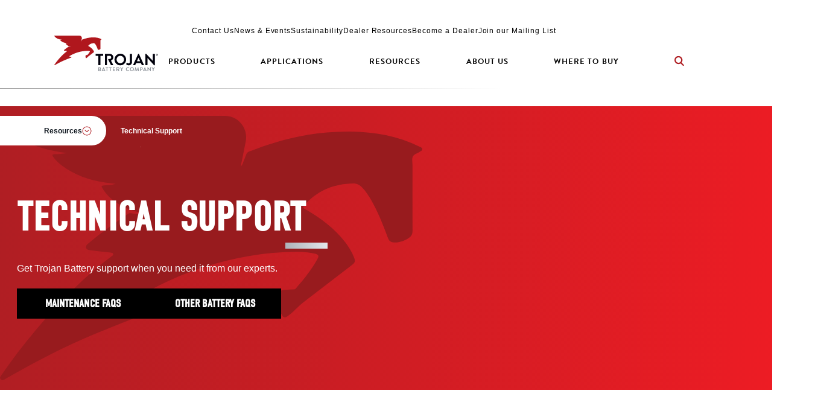

--- FILE ---
content_type: text/html; charset=utf-8
request_url: https://www.trojanbattery.com/resources/technical-support
body_size: 22383
content:
<!DOCTYPE html><html lang="en"><head><meta charSet="utf-8"/><meta http-equiv="x-ua-compatible" content="ie=edge"/><meta name="viewport" content="width=device-width, initial-scale=1.0"/><meta name="google-site-verification" content="qb1ykjY7io2j0hpA328N237mx4EKd-cZtRtT6PQijaM"/><link rel="icon" type="image/x-icon" href="/static/favicon/trojan-favicon-32x32.png"/><link rel="preconnect" href="https://fonts.googleapis.com"/><link rel="preconnect" href="https://fonts.gstatic.com" crossorigin="true"/><link href="https://assets.juicer.io/embed.css" media="all" rel="stylesheet" type="text/css"/><script id="cookieyes" type="text/javascript" src="https://cdn-cookieyes.com/client_data/8f57b071f138e9844cdcbd60/script.js" async="" defer=""></script><meta name="content-env" content="master"/><title>Trojan Battery | Technical Support</title><meta name="description" content="Access Trojan battery experts by contacting Trojan Technical Support. You can also watch educational videos, read guides and manuals, and get answers to common questions about Trojan batteries and accessories."/><meta name="keywords" content="battery technical support,trojan technical support"/><meta property="og:image" content="https://images.ctfassets.net/nh2mdhlonj7m/1EquVk1sjcPvoJRWMB0GkQ/65306a7482f377f7be022af865f55725/Trojan-Service-615x415.png"/><meta property="og:image:width" content="615"/><meta property="og:image:height" content="415"/><meta name="next-head-count" content="16"/><link rel="preconnect" href="https://fonts.gstatic.com" crossorigin /><link rel="preload" href="/_next/static/css/c1d01922f6f1d20c.css" as="style"/><link rel="stylesheet" href="/_next/static/css/c1d01922f6f1d20c.css" data-n-g=""/><link rel="preload" href="/_next/static/css/6b4597b668188a55.css" as="style"/><link rel="stylesheet" href="/_next/static/css/6b4597b668188a55.css" data-n-p=""/><link rel="preload" href="/_next/static/css/78ecf50afb0120c7.css" as="style"/><link rel="stylesheet" href="/_next/static/css/78ecf50afb0120c7.css" data-n-p=""/><link rel="preload" href="/_next/static/css/ee91135bd10800c7.css" as="style"/><link rel="stylesheet" href="/_next/static/css/ee91135bd10800c7.css" data-n-p=""/><link rel="preload" href="/_next/static/css/144dcaaff7de106e.css" as="style"/><link rel="stylesheet" href="/_next/static/css/144dcaaff7de106e.css" data-n-p=""/><link rel="preload" href="/_next/static/css/2bbafd789368b998.css" as="style"/><link rel="stylesheet" href="/_next/static/css/2bbafd789368b998.css" data-n-p=""/><link rel="preload" href="/_next/static/css/dd727b3c46015c8e.css" as="style"/><link rel="stylesheet" href="/_next/static/css/dd727b3c46015c8e.css" data-n-p=""/><link rel="preload" href="/_next/static/css/ebcd179ed428d24b.css" as="style"/><link rel="stylesheet" href="/_next/static/css/ebcd179ed428d24b.css" data-n-p=""/><link rel="preload" href="/_next/static/css/360880c8b9aafeb2.css" as="style"/><link rel="stylesheet" href="/_next/static/css/360880c8b9aafeb2.css"/><link rel="preload" href="/_next/static/css/191f0ee2f861a4ee.css" as="style"/><link rel="stylesheet" href="/_next/static/css/191f0ee2f861a4ee.css"/><noscript data-n-css=""></noscript><script defer="" nomodule="" src="/_next/static/chunks/polyfills-c67a75d1b6f99dc8.js"></script><script defer="" src="/_next/static/chunks/8050.d1a4883e048b1135.js"></script><script defer="" src="/_next/static/chunks/1221.4e7032ff179eedb9.js"></script><script src="/_next/static/chunks/webpack-31c3ecee12a19fee.js" defer=""></script><script src="/_next/static/chunks/framework-9387e000915d7b64.js" defer=""></script><script src="/_next/static/chunks/main-76d13a517fde3e0f.js" defer=""></script><script src="/_next/static/chunks/pages/_app-9266f605c96134db.js" defer=""></script><script src="/_next/static/chunks/1041-5bb0123650bcc01e.js" defer=""></script><script src="/_next/static/chunks/9587-3e61f229e00d520d.js" defer=""></script><script src="/_next/static/chunks/5208-3cdcd6f2ab818dc7.js" defer=""></script><script src="/_next/static/chunks/9539-f9389c78bb7479a6.js" defer=""></script><script src="/_next/static/chunks/5855-19a4de47a5148c9f.js" defer=""></script><script src="/_next/static/chunks/8284-f860ab20f49df5fa.js" defer=""></script><script src="/_next/static/chunks/1834-b9632268e62fb423.js" defer=""></script><script src="/_next/static/chunks/3731-f17977f5f8e073d8.js" defer=""></script><script src="/_next/static/chunks/181-61242f2de34e6176.js" defer=""></script><script src="/_next/static/chunks/5173-38b945af30fe1b8b.js" defer=""></script><script src="/_next/static/chunks/3164-61aa150f2f47bc7f.js" defer=""></script><script src="/_next/static/chunks/4143-40e333f4f497263f.js" defer=""></script><script src="/_next/static/chunks/pages/%5B...sections%5D-fb3eac47c780c511.js" defer=""></script><script src="/_next/static/8IE5gOfChw_Fk_9uJ348V/_buildManifest.js" defer=""></script><script src="/_next/static/8IE5gOfChw_Fk_9uJ348V/_ssgManifest.js" defer=""></script><style data-href="https://fonts.googleapis.com/css2?family=DM+Serif+Display:ital@0;1&family=Montserrat:ital,wght@0,100;0,200;0,300;0,400;0,500;0,600;0,700;0,800;0,900;1,100;1,200;1,300;1,400;1,500;1,600;1,700;1,800;1,900&display=swap">@font-face{font-family:'DM Serif Display';font-style:italic;font-weight:400;font-display:swap;src:url(https://fonts.gstatic.com/s/dmserifdisplay/v16/-nFhOHM81r4j6k0gjAW3mujVU2B2G_Vx1A.woff) format('woff')}@font-face{font-family:'DM Serif Display';font-style:normal;font-weight:400;font-display:swap;src:url(https://fonts.gstatic.com/s/dmserifdisplay/v16/-nFnOHM81r4j6k0gjAW3mujVU2B2K_Q.woff) format('woff')}@font-face{font-family:'Montserrat';font-style:italic;font-weight:100;font-display:swap;src:url(https://fonts.gstatic.com/s/montserrat/v30/JTUFjIg1_i6t8kCHKm459Wx7xQYXK0vOoz6jq6R8aXw.woff) format('woff')}@font-face{font-family:'Montserrat';font-style:italic;font-weight:200;font-display:swap;src:url(https://fonts.gstatic.com/s/montserrat/v30/JTUFjIg1_i6t8kCHKm459Wx7xQYXK0vOoz6jqyR9aXw.woff) format('woff')}@font-face{font-family:'Montserrat';font-style:italic;font-weight:300;font-display:swap;src:url(https://fonts.gstatic.com/s/montserrat/v30/JTUFjIg1_i6t8kCHKm459Wx7xQYXK0vOoz6jq_p9aXw.woff) format('woff')}@font-face{font-family:'Montserrat';font-style:italic;font-weight:400;font-display:swap;src:url(https://fonts.gstatic.com/s/montserrat/v30/JTUFjIg1_i6t8kCHKm459Wx7xQYXK0vOoz6jq6R9aXw.woff) format('woff')}@font-face{font-family:'Montserrat';font-style:italic;font-weight:500;font-display:swap;src:url(https://fonts.gstatic.com/s/montserrat/v30/JTUFjIg1_i6t8kCHKm459Wx7xQYXK0vOoz6jq5Z9aXw.woff) format('woff')}@font-face{font-family:'Montserrat';font-style:italic;font-weight:600;font-display:swap;src:url(https://fonts.gstatic.com/s/montserrat/v30/JTUFjIg1_i6t8kCHKm459Wx7xQYXK0vOoz6jq3p6aXw.woff) format('woff')}@font-face{font-family:'Montserrat';font-style:italic;font-weight:700;font-display:swap;src:url(https://fonts.gstatic.com/s/montserrat/v30/JTUFjIg1_i6t8kCHKm459Wx7xQYXK0vOoz6jq0N6aXw.woff) format('woff')}@font-face{font-family:'Montserrat';font-style:italic;font-weight:800;font-display:swap;src:url(https://fonts.gstatic.com/s/montserrat/v30/JTUFjIg1_i6t8kCHKm459Wx7xQYXK0vOoz6jqyR6aXw.woff) format('woff')}@font-face{font-family:'Montserrat';font-style:italic;font-weight:900;font-display:swap;src:url(https://fonts.gstatic.com/s/montserrat/v30/JTUFjIg1_i6t8kCHKm459Wx7xQYXK0vOoz6jqw16aXw.woff) format('woff')}@font-face{font-family:'Montserrat';font-style:normal;font-weight:100;font-display:swap;src:url(https://fonts.gstatic.com/s/montserrat/v30/JTUHjIg1_i6t8kCHKm4532VJOt5-QNFgpCtr6Uw9.woff) format('woff')}@font-face{font-family:'Montserrat';font-style:normal;font-weight:200;font-display:swap;src:url(https://fonts.gstatic.com/s/montserrat/v30/JTUHjIg1_i6t8kCHKm4532VJOt5-QNFgpCvr6Ew9.woff) format('woff')}@font-face{font-family:'Montserrat';font-style:normal;font-weight:300;font-display:swap;src:url(https://fonts.gstatic.com/s/montserrat/v30/JTUHjIg1_i6t8kCHKm4532VJOt5-QNFgpCs16Ew9.woff) format('woff')}@font-face{font-family:'Montserrat';font-style:normal;font-weight:400;font-display:swap;src:url(https://fonts.gstatic.com/s/montserrat/v30/JTUHjIg1_i6t8kCHKm4532VJOt5-QNFgpCtr6Ew9.woff) format('woff')}@font-face{font-family:'Montserrat';font-style:normal;font-weight:500;font-display:swap;src:url(https://fonts.gstatic.com/s/montserrat/v30/JTUHjIg1_i6t8kCHKm4532VJOt5-QNFgpCtZ6Ew9.woff) format('woff')}@font-face{font-family:'Montserrat';font-style:normal;font-weight:600;font-display:swap;src:url(https://fonts.gstatic.com/s/montserrat/v30/JTUHjIg1_i6t8kCHKm4532VJOt5-QNFgpCu170w9.woff) format('woff')}@font-face{font-family:'Montserrat';font-style:normal;font-weight:700;font-display:swap;src:url(https://fonts.gstatic.com/s/montserrat/v30/JTUHjIg1_i6t8kCHKm4532VJOt5-QNFgpCuM70w9.woff) format('woff')}@font-face{font-family:'Montserrat';font-style:normal;font-weight:800;font-display:swap;src:url(https://fonts.gstatic.com/s/montserrat/v30/JTUHjIg1_i6t8kCHKm4532VJOt5-QNFgpCvr70w9.woff) format('woff')}@font-face{font-family:'Montserrat';font-style:normal;font-weight:900;font-display:swap;src:url(https://fonts.gstatic.com/s/montserrat/v30/JTUHjIg1_i6t8kCHKm4532VJOt5-QNFgpCvC70w9.woff) format('woff')}@font-face{font-family:'DM Serif Display';font-style:italic;font-weight:400;font-display:swap;src:url(https://fonts.gstatic.com/s/dmserifdisplay/v16/-nFhOHM81r4j6k0gjAW3mujVU2B2G_VB3vD2xWr53BJl.woff2) format('woff2');unicode-range:U+0100-02BA,U+02BD-02C5,U+02C7-02CC,U+02CE-02D7,U+02DD-02FF,U+0304,U+0308,U+0329,U+1D00-1DBF,U+1E00-1E9F,U+1EF2-1EFF,U+2020,U+20A0-20AB,U+20AD-20C0,U+2113,U+2C60-2C7F,U+A720-A7FF}@font-face{font-family:'DM Serif Display';font-style:italic;font-weight:400;font-display:swap;src:url(https://fonts.gstatic.com/s/dmserifdisplay/v16/-nFhOHM81r4j6k0gjAW3mujVU2B2G_VB0PD2xWr53A.woff2) format('woff2');unicode-range:U+0000-00FF,U+0131,U+0152-0153,U+02BB-02BC,U+02C6,U+02DA,U+02DC,U+0304,U+0308,U+0329,U+2000-206F,U+20AC,U+2122,U+2191,U+2193,U+2212,U+2215,U+FEFF,U+FFFD}@font-face{font-family:'DM Serif Display';font-style:normal;font-weight:400;font-display:swap;src:url(https://fonts.gstatic.com/s/dmserifdisplay/v16/-nFnOHM81r4j6k0gjAW3mujVU2B2G_5x0vrx52jJ3Q.woff2) format('woff2');unicode-range:U+0100-02BA,U+02BD-02C5,U+02C7-02CC,U+02CE-02D7,U+02DD-02FF,U+0304,U+0308,U+0329,U+1D00-1DBF,U+1E00-1E9F,U+1EF2-1EFF,U+2020,U+20A0-20AB,U+20AD-20C0,U+2113,U+2C60-2C7F,U+A720-A7FF}@font-face{font-family:'DM Serif Display';font-style:normal;font-weight:400;font-display:swap;src:url(https://fonts.gstatic.com/s/dmserifdisplay/v16/-nFnOHM81r4j6k0gjAW3mujVU2B2G_Bx0vrx52g.woff2) format('woff2');unicode-range:U+0000-00FF,U+0131,U+0152-0153,U+02BB-02BC,U+02C6,U+02DA,U+02DC,U+0304,U+0308,U+0329,U+2000-206F,U+20AC,U+2122,U+2191,U+2193,U+2212,U+2215,U+FEFF,U+FFFD}@font-face{font-family:'Montserrat';font-style:italic;font-weight:100;font-display:swap;src:url(https://fonts.gstatic.com/s/montserrat/v30/JTUQjIg1_i6t8kCHKm459WxRxC7m0dR9pBOi.woff2) format('woff2');unicode-range:U+0460-052F,U+1C80-1C8A,U+20B4,U+2DE0-2DFF,U+A640-A69F,U+FE2E-FE2F}@font-face{font-family:'Montserrat';font-style:italic;font-weight:100;font-display:swap;src:url(https://fonts.gstatic.com/s/montserrat/v30/JTUQjIg1_i6t8kCHKm459WxRzS7m0dR9pBOi.woff2) format('woff2');unicode-range:U+0301,U+0400-045F,U+0490-0491,U+04B0-04B1,U+2116}@font-face{font-family:'Montserrat';font-style:italic;font-weight:100;font-display:swap;src:url(https://fonts.gstatic.com/s/montserrat/v30/JTUQjIg1_i6t8kCHKm459WxRxi7m0dR9pBOi.woff2) format('woff2');unicode-range:U+0102-0103,U+0110-0111,U+0128-0129,U+0168-0169,U+01A0-01A1,U+01AF-01B0,U+0300-0301,U+0303-0304,U+0308-0309,U+0323,U+0329,U+1EA0-1EF9,U+20AB}@font-face{font-family:'Montserrat';font-style:italic;font-weight:100;font-display:swap;src:url(https://fonts.gstatic.com/s/montserrat/v30/JTUQjIg1_i6t8kCHKm459WxRxy7m0dR9pBOi.woff2) format('woff2');unicode-range:U+0100-02BA,U+02BD-02C5,U+02C7-02CC,U+02CE-02D7,U+02DD-02FF,U+0304,U+0308,U+0329,U+1D00-1DBF,U+1E00-1E9F,U+1EF2-1EFF,U+2020,U+20A0-20AB,U+20AD-20C0,U+2113,U+2C60-2C7F,U+A720-A7FF}@font-face{font-family:'Montserrat';font-style:italic;font-weight:100;font-display:swap;src:url(https://fonts.gstatic.com/s/montserrat/v30/JTUQjIg1_i6t8kCHKm459WxRyS7m0dR9pA.woff2) format('woff2');unicode-range:U+0000-00FF,U+0131,U+0152-0153,U+02BB-02BC,U+02C6,U+02DA,U+02DC,U+0304,U+0308,U+0329,U+2000-206F,U+20AC,U+2122,U+2191,U+2193,U+2212,U+2215,U+FEFF,U+FFFD}@font-face{font-family:'Montserrat';font-style:italic;font-weight:200;font-display:swap;src:url(https://fonts.gstatic.com/s/montserrat/v30/JTUQjIg1_i6t8kCHKm459WxRxC7m0dR9pBOi.woff2) format('woff2');unicode-range:U+0460-052F,U+1C80-1C8A,U+20B4,U+2DE0-2DFF,U+A640-A69F,U+FE2E-FE2F}@font-face{font-family:'Montserrat';font-style:italic;font-weight:200;font-display:swap;src:url(https://fonts.gstatic.com/s/montserrat/v30/JTUQjIg1_i6t8kCHKm459WxRzS7m0dR9pBOi.woff2) format('woff2');unicode-range:U+0301,U+0400-045F,U+0490-0491,U+04B0-04B1,U+2116}@font-face{font-family:'Montserrat';font-style:italic;font-weight:200;font-display:swap;src:url(https://fonts.gstatic.com/s/montserrat/v30/JTUQjIg1_i6t8kCHKm459WxRxi7m0dR9pBOi.woff2) format('woff2');unicode-range:U+0102-0103,U+0110-0111,U+0128-0129,U+0168-0169,U+01A0-01A1,U+01AF-01B0,U+0300-0301,U+0303-0304,U+0308-0309,U+0323,U+0329,U+1EA0-1EF9,U+20AB}@font-face{font-family:'Montserrat';font-style:italic;font-weight:200;font-display:swap;src:url(https://fonts.gstatic.com/s/montserrat/v30/JTUQjIg1_i6t8kCHKm459WxRxy7m0dR9pBOi.woff2) format('woff2');unicode-range:U+0100-02BA,U+02BD-02C5,U+02C7-02CC,U+02CE-02D7,U+02DD-02FF,U+0304,U+0308,U+0329,U+1D00-1DBF,U+1E00-1E9F,U+1EF2-1EFF,U+2020,U+20A0-20AB,U+20AD-20C0,U+2113,U+2C60-2C7F,U+A720-A7FF}@font-face{font-family:'Montserrat';font-style:italic;font-weight:200;font-display:swap;src:url(https://fonts.gstatic.com/s/montserrat/v30/JTUQjIg1_i6t8kCHKm459WxRyS7m0dR9pA.woff2) format('woff2');unicode-range:U+0000-00FF,U+0131,U+0152-0153,U+02BB-02BC,U+02C6,U+02DA,U+02DC,U+0304,U+0308,U+0329,U+2000-206F,U+20AC,U+2122,U+2191,U+2193,U+2212,U+2215,U+FEFF,U+FFFD}@font-face{font-family:'Montserrat';font-style:italic;font-weight:300;font-display:swap;src:url(https://fonts.gstatic.com/s/montserrat/v30/JTUQjIg1_i6t8kCHKm459WxRxC7m0dR9pBOi.woff2) format('woff2');unicode-range:U+0460-052F,U+1C80-1C8A,U+20B4,U+2DE0-2DFF,U+A640-A69F,U+FE2E-FE2F}@font-face{font-family:'Montserrat';font-style:italic;font-weight:300;font-display:swap;src:url(https://fonts.gstatic.com/s/montserrat/v30/JTUQjIg1_i6t8kCHKm459WxRzS7m0dR9pBOi.woff2) format('woff2');unicode-range:U+0301,U+0400-045F,U+0490-0491,U+04B0-04B1,U+2116}@font-face{font-family:'Montserrat';font-style:italic;font-weight:300;font-display:swap;src:url(https://fonts.gstatic.com/s/montserrat/v30/JTUQjIg1_i6t8kCHKm459WxRxi7m0dR9pBOi.woff2) format('woff2');unicode-range:U+0102-0103,U+0110-0111,U+0128-0129,U+0168-0169,U+01A0-01A1,U+01AF-01B0,U+0300-0301,U+0303-0304,U+0308-0309,U+0323,U+0329,U+1EA0-1EF9,U+20AB}@font-face{font-family:'Montserrat';font-style:italic;font-weight:300;font-display:swap;src:url(https://fonts.gstatic.com/s/montserrat/v30/JTUQjIg1_i6t8kCHKm459WxRxy7m0dR9pBOi.woff2) format('woff2');unicode-range:U+0100-02BA,U+02BD-02C5,U+02C7-02CC,U+02CE-02D7,U+02DD-02FF,U+0304,U+0308,U+0329,U+1D00-1DBF,U+1E00-1E9F,U+1EF2-1EFF,U+2020,U+20A0-20AB,U+20AD-20C0,U+2113,U+2C60-2C7F,U+A720-A7FF}@font-face{font-family:'Montserrat';font-style:italic;font-weight:300;font-display:swap;src:url(https://fonts.gstatic.com/s/montserrat/v30/JTUQjIg1_i6t8kCHKm459WxRyS7m0dR9pA.woff2) format('woff2');unicode-range:U+0000-00FF,U+0131,U+0152-0153,U+02BB-02BC,U+02C6,U+02DA,U+02DC,U+0304,U+0308,U+0329,U+2000-206F,U+20AC,U+2122,U+2191,U+2193,U+2212,U+2215,U+FEFF,U+FFFD}@font-face{font-family:'Montserrat';font-style:italic;font-weight:400;font-display:swap;src:url(https://fonts.gstatic.com/s/montserrat/v30/JTUQjIg1_i6t8kCHKm459WxRxC7m0dR9pBOi.woff2) format('woff2');unicode-range:U+0460-052F,U+1C80-1C8A,U+20B4,U+2DE0-2DFF,U+A640-A69F,U+FE2E-FE2F}@font-face{font-family:'Montserrat';font-style:italic;font-weight:400;font-display:swap;src:url(https://fonts.gstatic.com/s/montserrat/v30/JTUQjIg1_i6t8kCHKm459WxRzS7m0dR9pBOi.woff2) format('woff2');unicode-range:U+0301,U+0400-045F,U+0490-0491,U+04B0-04B1,U+2116}@font-face{font-family:'Montserrat';font-style:italic;font-weight:400;font-display:swap;src:url(https://fonts.gstatic.com/s/montserrat/v30/JTUQjIg1_i6t8kCHKm459WxRxi7m0dR9pBOi.woff2) format('woff2');unicode-range:U+0102-0103,U+0110-0111,U+0128-0129,U+0168-0169,U+01A0-01A1,U+01AF-01B0,U+0300-0301,U+0303-0304,U+0308-0309,U+0323,U+0329,U+1EA0-1EF9,U+20AB}@font-face{font-family:'Montserrat';font-style:italic;font-weight:400;font-display:swap;src:url(https://fonts.gstatic.com/s/montserrat/v30/JTUQjIg1_i6t8kCHKm459WxRxy7m0dR9pBOi.woff2) format('woff2');unicode-range:U+0100-02BA,U+02BD-02C5,U+02C7-02CC,U+02CE-02D7,U+02DD-02FF,U+0304,U+0308,U+0329,U+1D00-1DBF,U+1E00-1E9F,U+1EF2-1EFF,U+2020,U+20A0-20AB,U+20AD-20C0,U+2113,U+2C60-2C7F,U+A720-A7FF}@font-face{font-family:'Montserrat';font-style:italic;font-weight:400;font-display:swap;src:url(https://fonts.gstatic.com/s/montserrat/v30/JTUQjIg1_i6t8kCHKm459WxRyS7m0dR9pA.woff2) format('woff2');unicode-range:U+0000-00FF,U+0131,U+0152-0153,U+02BB-02BC,U+02C6,U+02DA,U+02DC,U+0304,U+0308,U+0329,U+2000-206F,U+20AC,U+2122,U+2191,U+2193,U+2212,U+2215,U+FEFF,U+FFFD}@font-face{font-family:'Montserrat';font-style:italic;font-weight:500;font-display:swap;src:url(https://fonts.gstatic.com/s/montserrat/v30/JTUQjIg1_i6t8kCHKm459WxRxC7m0dR9pBOi.woff2) format('woff2');unicode-range:U+0460-052F,U+1C80-1C8A,U+20B4,U+2DE0-2DFF,U+A640-A69F,U+FE2E-FE2F}@font-face{font-family:'Montserrat';font-style:italic;font-weight:500;font-display:swap;src:url(https://fonts.gstatic.com/s/montserrat/v30/JTUQjIg1_i6t8kCHKm459WxRzS7m0dR9pBOi.woff2) format('woff2');unicode-range:U+0301,U+0400-045F,U+0490-0491,U+04B0-04B1,U+2116}@font-face{font-family:'Montserrat';font-style:italic;font-weight:500;font-display:swap;src:url(https://fonts.gstatic.com/s/montserrat/v30/JTUQjIg1_i6t8kCHKm459WxRxi7m0dR9pBOi.woff2) format('woff2');unicode-range:U+0102-0103,U+0110-0111,U+0128-0129,U+0168-0169,U+01A0-01A1,U+01AF-01B0,U+0300-0301,U+0303-0304,U+0308-0309,U+0323,U+0329,U+1EA0-1EF9,U+20AB}@font-face{font-family:'Montserrat';font-style:italic;font-weight:500;font-display:swap;src:url(https://fonts.gstatic.com/s/montserrat/v30/JTUQjIg1_i6t8kCHKm459WxRxy7m0dR9pBOi.woff2) format('woff2');unicode-range:U+0100-02BA,U+02BD-02C5,U+02C7-02CC,U+02CE-02D7,U+02DD-02FF,U+0304,U+0308,U+0329,U+1D00-1DBF,U+1E00-1E9F,U+1EF2-1EFF,U+2020,U+20A0-20AB,U+20AD-20C0,U+2113,U+2C60-2C7F,U+A720-A7FF}@font-face{font-family:'Montserrat';font-style:italic;font-weight:500;font-display:swap;src:url(https://fonts.gstatic.com/s/montserrat/v30/JTUQjIg1_i6t8kCHKm459WxRyS7m0dR9pA.woff2) format('woff2');unicode-range:U+0000-00FF,U+0131,U+0152-0153,U+02BB-02BC,U+02C6,U+02DA,U+02DC,U+0304,U+0308,U+0329,U+2000-206F,U+20AC,U+2122,U+2191,U+2193,U+2212,U+2215,U+FEFF,U+FFFD}@font-face{font-family:'Montserrat';font-style:italic;font-weight:600;font-display:swap;src:url(https://fonts.gstatic.com/s/montserrat/v30/JTUQjIg1_i6t8kCHKm459WxRxC7m0dR9pBOi.woff2) format('woff2');unicode-range:U+0460-052F,U+1C80-1C8A,U+20B4,U+2DE0-2DFF,U+A640-A69F,U+FE2E-FE2F}@font-face{font-family:'Montserrat';font-style:italic;font-weight:600;font-display:swap;src:url(https://fonts.gstatic.com/s/montserrat/v30/JTUQjIg1_i6t8kCHKm459WxRzS7m0dR9pBOi.woff2) format('woff2');unicode-range:U+0301,U+0400-045F,U+0490-0491,U+04B0-04B1,U+2116}@font-face{font-family:'Montserrat';font-style:italic;font-weight:600;font-display:swap;src:url(https://fonts.gstatic.com/s/montserrat/v30/JTUQjIg1_i6t8kCHKm459WxRxi7m0dR9pBOi.woff2) format('woff2');unicode-range:U+0102-0103,U+0110-0111,U+0128-0129,U+0168-0169,U+01A0-01A1,U+01AF-01B0,U+0300-0301,U+0303-0304,U+0308-0309,U+0323,U+0329,U+1EA0-1EF9,U+20AB}@font-face{font-family:'Montserrat';font-style:italic;font-weight:600;font-display:swap;src:url(https://fonts.gstatic.com/s/montserrat/v30/JTUQjIg1_i6t8kCHKm459WxRxy7m0dR9pBOi.woff2) format('woff2');unicode-range:U+0100-02BA,U+02BD-02C5,U+02C7-02CC,U+02CE-02D7,U+02DD-02FF,U+0304,U+0308,U+0329,U+1D00-1DBF,U+1E00-1E9F,U+1EF2-1EFF,U+2020,U+20A0-20AB,U+20AD-20C0,U+2113,U+2C60-2C7F,U+A720-A7FF}@font-face{font-family:'Montserrat';font-style:italic;font-weight:600;font-display:swap;src:url(https://fonts.gstatic.com/s/montserrat/v30/JTUQjIg1_i6t8kCHKm459WxRyS7m0dR9pA.woff2) format('woff2');unicode-range:U+0000-00FF,U+0131,U+0152-0153,U+02BB-02BC,U+02C6,U+02DA,U+02DC,U+0304,U+0308,U+0329,U+2000-206F,U+20AC,U+2122,U+2191,U+2193,U+2212,U+2215,U+FEFF,U+FFFD}@font-face{font-family:'Montserrat';font-style:italic;font-weight:700;font-display:swap;src:url(https://fonts.gstatic.com/s/montserrat/v30/JTUQjIg1_i6t8kCHKm459WxRxC7m0dR9pBOi.woff2) format('woff2');unicode-range:U+0460-052F,U+1C80-1C8A,U+20B4,U+2DE0-2DFF,U+A640-A69F,U+FE2E-FE2F}@font-face{font-family:'Montserrat';font-style:italic;font-weight:700;font-display:swap;src:url(https://fonts.gstatic.com/s/montserrat/v30/JTUQjIg1_i6t8kCHKm459WxRzS7m0dR9pBOi.woff2) format('woff2');unicode-range:U+0301,U+0400-045F,U+0490-0491,U+04B0-04B1,U+2116}@font-face{font-family:'Montserrat';font-style:italic;font-weight:700;font-display:swap;src:url(https://fonts.gstatic.com/s/montserrat/v30/JTUQjIg1_i6t8kCHKm459WxRxi7m0dR9pBOi.woff2) format('woff2');unicode-range:U+0102-0103,U+0110-0111,U+0128-0129,U+0168-0169,U+01A0-01A1,U+01AF-01B0,U+0300-0301,U+0303-0304,U+0308-0309,U+0323,U+0329,U+1EA0-1EF9,U+20AB}@font-face{font-family:'Montserrat';font-style:italic;font-weight:700;font-display:swap;src:url(https://fonts.gstatic.com/s/montserrat/v30/JTUQjIg1_i6t8kCHKm459WxRxy7m0dR9pBOi.woff2) format('woff2');unicode-range:U+0100-02BA,U+02BD-02C5,U+02C7-02CC,U+02CE-02D7,U+02DD-02FF,U+0304,U+0308,U+0329,U+1D00-1DBF,U+1E00-1E9F,U+1EF2-1EFF,U+2020,U+20A0-20AB,U+20AD-20C0,U+2113,U+2C60-2C7F,U+A720-A7FF}@font-face{font-family:'Montserrat';font-style:italic;font-weight:700;font-display:swap;src:url(https://fonts.gstatic.com/s/montserrat/v30/JTUQjIg1_i6t8kCHKm459WxRyS7m0dR9pA.woff2) format('woff2');unicode-range:U+0000-00FF,U+0131,U+0152-0153,U+02BB-02BC,U+02C6,U+02DA,U+02DC,U+0304,U+0308,U+0329,U+2000-206F,U+20AC,U+2122,U+2191,U+2193,U+2212,U+2215,U+FEFF,U+FFFD}@font-face{font-family:'Montserrat';font-style:italic;font-weight:800;font-display:swap;src:url(https://fonts.gstatic.com/s/montserrat/v30/JTUQjIg1_i6t8kCHKm459WxRxC7m0dR9pBOi.woff2) format('woff2');unicode-range:U+0460-052F,U+1C80-1C8A,U+20B4,U+2DE0-2DFF,U+A640-A69F,U+FE2E-FE2F}@font-face{font-family:'Montserrat';font-style:italic;font-weight:800;font-display:swap;src:url(https://fonts.gstatic.com/s/montserrat/v30/JTUQjIg1_i6t8kCHKm459WxRzS7m0dR9pBOi.woff2) format('woff2');unicode-range:U+0301,U+0400-045F,U+0490-0491,U+04B0-04B1,U+2116}@font-face{font-family:'Montserrat';font-style:italic;font-weight:800;font-display:swap;src:url(https://fonts.gstatic.com/s/montserrat/v30/JTUQjIg1_i6t8kCHKm459WxRxi7m0dR9pBOi.woff2) format('woff2');unicode-range:U+0102-0103,U+0110-0111,U+0128-0129,U+0168-0169,U+01A0-01A1,U+01AF-01B0,U+0300-0301,U+0303-0304,U+0308-0309,U+0323,U+0329,U+1EA0-1EF9,U+20AB}@font-face{font-family:'Montserrat';font-style:italic;font-weight:800;font-display:swap;src:url(https://fonts.gstatic.com/s/montserrat/v30/JTUQjIg1_i6t8kCHKm459WxRxy7m0dR9pBOi.woff2) format('woff2');unicode-range:U+0100-02BA,U+02BD-02C5,U+02C7-02CC,U+02CE-02D7,U+02DD-02FF,U+0304,U+0308,U+0329,U+1D00-1DBF,U+1E00-1E9F,U+1EF2-1EFF,U+2020,U+20A0-20AB,U+20AD-20C0,U+2113,U+2C60-2C7F,U+A720-A7FF}@font-face{font-family:'Montserrat';font-style:italic;font-weight:800;font-display:swap;src:url(https://fonts.gstatic.com/s/montserrat/v30/JTUQjIg1_i6t8kCHKm459WxRyS7m0dR9pA.woff2) format('woff2');unicode-range:U+0000-00FF,U+0131,U+0152-0153,U+02BB-02BC,U+02C6,U+02DA,U+02DC,U+0304,U+0308,U+0329,U+2000-206F,U+20AC,U+2122,U+2191,U+2193,U+2212,U+2215,U+FEFF,U+FFFD}@font-face{font-family:'Montserrat';font-style:italic;font-weight:900;font-display:swap;src:url(https://fonts.gstatic.com/s/montserrat/v30/JTUQjIg1_i6t8kCHKm459WxRxC7m0dR9pBOi.woff2) format('woff2');unicode-range:U+0460-052F,U+1C80-1C8A,U+20B4,U+2DE0-2DFF,U+A640-A69F,U+FE2E-FE2F}@font-face{font-family:'Montserrat';font-style:italic;font-weight:900;font-display:swap;src:url(https://fonts.gstatic.com/s/montserrat/v30/JTUQjIg1_i6t8kCHKm459WxRzS7m0dR9pBOi.woff2) format('woff2');unicode-range:U+0301,U+0400-045F,U+0490-0491,U+04B0-04B1,U+2116}@font-face{font-family:'Montserrat';font-style:italic;font-weight:900;font-display:swap;src:url(https://fonts.gstatic.com/s/montserrat/v30/JTUQjIg1_i6t8kCHKm459WxRxi7m0dR9pBOi.woff2) format('woff2');unicode-range:U+0102-0103,U+0110-0111,U+0128-0129,U+0168-0169,U+01A0-01A1,U+01AF-01B0,U+0300-0301,U+0303-0304,U+0308-0309,U+0323,U+0329,U+1EA0-1EF9,U+20AB}@font-face{font-family:'Montserrat';font-style:italic;font-weight:900;font-display:swap;src:url(https://fonts.gstatic.com/s/montserrat/v30/JTUQjIg1_i6t8kCHKm459WxRxy7m0dR9pBOi.woff2) format('woff2');unicode-range:U+0100-02BA,U+02BD-02C5,U+02C7-02CC,U+02CE-02D7,U+02DD-02FF,U+0304,U+0308,U+0329,U+1D00-1DBF,U+1E00-1E9F,U+1EF2-1EFF,U+2020,U+20A0-20AB,U+20AD-20C0,U+2113,U+2C60-2C7F,U+A720-A7FF}@font-face{font-family:'Montserrat';font-style:italic;font-weight:900;font-display:swap;src:url(https://fonts.gstatic.com/s/montserrat/v30/JTUQjIg1_i6t8kCHKm459WxRyS7m0dR9pA.woff2) format('woff2');unicode-range:U+0000-00FF,U+0131,U+0152-0153,U+02BB-02BC,U+02C6,U+02DA,U+02DC,U+0304,U+0308,U+0329,U+2000-206F,U+20AC,U+2122,U+2191,U+2193,U+2212,U+2215,U+FEFF,U+FFFD}@font-face{font-family:'Montserrat';font-style:normal;font-weight:100;font-display:swap;src:url(https://fonts.gstatic.com/s/montserrat/v30/JTUSjIg1_i6t8kCHKm459WRhyyTh89ZNpQ.woff2) format('woff2');unicode-range:U+0460-052F,U+1C80-1C8A,U+20B4,U+2DE0-2DFF,U+A640-A69F,U+FE2E-FE2F}@font-face{font-family:'Montserrat';font-style:normal;font-weight:100;font-display:swap;src:url(https://fonts.gstatic.com/s/montserrat/v30/JTUSjIg1_i6t8kCHKm459W1hyyTh89ZNpQ.woff2) format('woff2');unicode-range:U+0301,U+0400-045F,U+0490-0491,U+04B0-04B1,U+2116}@font-face{font-family:'Montserrat';font-style:normal;font-weight:100;font-display:swap;src:url(https://fonts.gstatic.com/s/montserrat/v30/JTUSjIg1_i6t8kCHKm459WZhyyTh89ZNpQ.woff2) format('woff2');unicode-range:U+0102-0103,U+0110-0111,U+0128-0129,U+0168-0169,U+01A0-01A1,U+01AF-01B0,U+0300-0301,U+0303-0304,U+0308-0309,U+0323,U+0329,U+1EA0-1EF9,U+20AB}@font-face{font-family:'Montserrat';font-style:normal;font-weight:100;font-display:swap;src:url(https://fonts.gstatic.com/s/montserrat/v30/JTUSjIg1_i6t8kCHKm459WdhyyTh89ZNpQ.woff2) format('woff2');unicode-range:U+0100-02BA,U+02BD-02C5,U+02C7-02CC,U+02CE-02D7,U+02DD-02FF,U+0304,U+0308,U+0329,U+1D00-1DBF,U+1E00-1E9F,U+1EF2-1EFF,U+2020,U+20A0-20AB,U+20AD-20C0,U+2113,U+2C60-2C7F,U+A720-A7FF}@font-face{font-family:'Montserrat';font-style:normal;font-weight:100;font-display:swap;src:url(https://fonts.gstatic.com/s/montserrat/v30/JTUSjIg1_i6t8kCHKm459WlhyyTh89Y.woff2) format('woff2');unicode-range:U+0000-00FF,U+0131,U+0152-0153,U+02BB-02BC,U+02C6,U+02DA,U+02DC,U+0304,U+0308,U+0329,U+2000-206F,U+20AC,U+2122,U+2191,U+2193,U+2212,U+2215,U+FEFF,U+FFFD}@font-face{font-family:'Montserrat';font-style:normal;font-weight:200;font-display:swap;src:url(https://fonts.gstatic.com/s/montserrat/v30/JTUSjIg1_i6t8kCHKm459WRhyyTh89ZNpQ.woff2) format('woff2');unicode-range:U+0460-052F,U+1C80-1C8A,U+20B4,U+2DE0-2DFF,U+A640-A69F,U+FE2E-FE2F}@font-face{font-family:'Montserrat';font-style:normal;font-weight:200;font-display:swap;src:url(https://fonts.gstatic.com/s/montserrat/v30/JTUSjIg1_i6t8kCHKm459W1hyyTh89ZNpQ.woff2) format('woff2');unicode-range:U+0301,U+0400-045F,U+0490-0491,U+04B0-04B1,U+2116}@font-face{font-family:'Montserrat';font-style:normal;font-weight:200;font-display:swap;src:url(https://fonts.gstatic.com/s/montserrat/v30/JTUSjIg1_i6t8kCHKm459WZhyyTh89ZNpQ.woff2) format('woff2');unicode-range:U+0102-0103,U+0110-0111,U+0128-0129,U+0168-0169,U+01A0-01A1,U+01AF-01B0,U+0300-0301,U+0303-0304,U+0308-0309,U+0323,U+0329,U+1EA0-1EF9,U+20AB}@font-face{font-family:'Montserrat';font-style:normal;font-weight:200;font-display:swap;src:url(https://fonts.gstatic.com/s/montserrat/v30/JTUSjIg1_i6t8kCHKm459WdhyyTh89ZNpQ.woff2) format('woff2');unicode-range:U+0100-02BA,U+02BD-02C5,U+02C7-02CC,U+02CE-02D7,U+02DD-02FF,U+0304,U+0308,U+0329,U+1D00-1DBF,U+1E00-1E9F,U+1EF2-1EFF,U+2020,U+20A0-20AB,U+20AD-20C0,U+2113,U+2C60-2C7F,U+A720-A7FF}@font-face{font-family:'Montserrat';font-style:normal;font-weight:200;font-display:swap;src:url(https://fonts.gstatic.com/s/montserrat/v30/JTUSjIg1_i6t8kCHKm459WlhyyTh89Y.woff2) format('woff2');unicode-range:U+0000-00FF,U+0131,U+0152-0153,U+02BB-02BC,U+02C6,U+02DA,U+02DC,U+0304,U+0308,U+0329,U+2000-206F,U+20AC,U+2122,U+2191,U+2193,U+2212,U+2215,U+FEFF,U+FFFD}@font-face{font-family:'Montserrat';font-style:normal;font-weight:300;font-display:swap;src:url(https://fonts.gstatic.com/s/montserrat/v30/JTUSjIg1_i6t8kCHKm459WRhyyTh89ZNpQ.woff2) format('woff2');unicode-range:U+0460-052F,U+1C80-1C8A,U+20B4,U+2DE0-2DFF,U+A640-A69F,U+FE2E-FE2F}@font-face{font-family:'Montserrat';font-style:normal;font-weight:300;font-display:swap;src:url(https://fonts.gstatic.com/s/montserrat/v30/JTUSjIg1_i6t8kCHKm459W1hyyTh89ZNpQ.woff2) format('woff2');unicode-range:U+0301,U+0400-045F,U+0490-0491,U+04B0-04B1,U+2116}@font-face{font-family:'Montserrat';font-style:normal;font-weight:300;font-display:swap;src:url(https://fonts.gstatic.com/s/montserrat/v30/JTUSjIg1_i6t8kCHKm459WZhyyTh89ZNpQ.woff2) format('woff2');unicode-range:U+0102-0103,U+0110-0111,U+0128-0129,U+0168-0169,U+01A0-01A1,U+01AF-01B0,U+0300-0301,U+0303-0304,U+0308-0309,U+0323,U+0329,U+1EA0-1EF9,U+20AB}@font-face{font-family:'Montserrat';font-style:normal;font-weight:300;font-display:swap;src:url(https://fonts.gstatic.com/s/montserrat/v30/JTUSjIg1_i6t8kCHKm459WdhyyTh89ZNpQ.woff2) format('woff2');unicode-range:U+0100-02BA,U+02BD-02C5,U+02C7-02CC,U+02CE-02D7,U+02DD-02FF,U+0304,U+0308,U+0329,U+1D00-1DBF,U+1E00-1E9F,U+1EF2-1EFF,U+2020,U+20A0-20AB,U+20AD-20C0,U+2113,U+2C60-2C7F,U+A720-A7FF}@font-face{font-family:'Montserrat';font-style:normal;font-weight:300;font-display:swap;src:url(https://fonts.gstatic.com/s/montserrat/v30/JTUSjIg1_i6t8kCHKm459WlhyyTh89Y.woff2) format('woff2');unicode-range:U+0000-00FF,U+0131,U+0152-0153,U+02BB-02BC,U+02C6,U+02DA,U+02DC,U+0304,U+0308,U+0329,U+2000-206F,U+20AC,U+2122,U+2191,U+2193,U+2212,U+2215,U+FEFF,U+FFFD}@font-face{font-family:'Montserrat';font-style:normal;font-weight:400;font-display:swap;src:url(https://fonts.gstatic.com/s/montserrat/v30/JTUSjIg1_i6t8kCHKm459WRhyyTh89ZNpQ.woff2) format('woff2');unicode-range:U+0460-052F,U+1C80-1C8A,U+20B4,U+2DE0-2DFF,U+A640-A69F,U+FE2E-FE2F}@font-face{font-family:'Montserrat';font-style:normal;font-weight:400;font-display:swap;src:url(https://fonts.gstatic.com/s/montserrat/v30/JTUSjIg1_i6t8kCHKm459W1hyyTh89ZNpQ.woff2) format('woff2');unicode-range:U+0301,U+0400-045F,U+0490-0491,U+04B0-04B1,U+2116}@font-face{font-family:'Montserrat';font-style:normal;font-weight:400;font-display:swap;src:url(https://fonts.gstatic.com/s/montserrat/v30/JTUSjIg1_i6t8kCHKm459WZhyyTh89ZNpQ.woff2) format('woff2');unicode-range:U+0102-0103,U+0110-0111,U+0128-0129,U+0168-0169,U+01A0-01A1,U+01AF-01B0,U+0300-0301,U+0303-0304,U+0308-0309,U+0323,U+0329,U+1EA0-1EF9,U+20AB}@font-face{font-family:'Montserrat';font-style:normal;font-weight:400;font-display:swap;src:url(https://fonts.gstatic.com/s/montserrat/v30/JTUSjIg1_i6t8kCHKm459WdhyyTh89ZNpQ.woff2) format('woff2');unicode-range:U+0100-02BA,U+02BD-02C5,U+02C7-02CC,U+02CE-02D7,U+02DD-02FF,U+0304,U+0308,U+0329,U+1D00-1DBF,U+1E00-1E9F,U+1EF2-1EFF,U+2020,U+20A0-20AB,U+20AD-20C0,U+2113,U+2C60-2C7F,U+A720-A7FF}@font-face{font-family:'Montserrat';font-style:normal;font-weight:400;font-display:swap;src:url(https://fonts.gstatic.com/s/montserrat/v30/JTUSjIg1_i6t8kCHKm459WlhyyTh89Y.woff2) format('woff2');unicode-range:U+0000-00FF,U+0131,U+0152-0153,U+02BB-02BC,U+02C6,U+02DA,U+02DC,U+0304,U+0308,U+0329,U+2000-206F,U+20AC,U+2122,U+2191,U+2193,U+2212,U+2215,U+FEFF,U+FFFD}@font-face{font-family:'Montserrat';font-style:normal;font-weight:500;font-display:swap;src:url(https://fonts.gstatic.com/s/montserrat/v30/JTUSjIg1_i6t8kCHKm459WRhyyTh89ZNpQ.woff2) format('woff2');unicode-range:U+0460-052F,U+1C80-1C8A,U+20B4,U+2DE0-2DFF,U+A640-A69F,U+FE2E-FE2F}@font-face{font-family:'Montserrat';font-style:normal;font-weight:500;font-display:swap;src:url(https://fonts.gstatic.com/s/montserrat/v30/JTUSjIg1_i6t8kCHKm459W1hyyTh89ZNpQ.woff2) format('woff2');unicode-range:U+0301,U+0400-045F,U+0490-0491,U+04B0-04B1,U+2116}@font-face{font-family:'Montserrat';font-style:normal;font-weight:500;font-display:swap;src:url(https://fonts.gstatic.com/s/montserrat/v30/JTUSjIg1_i6t8kCHKm459WZhyyTh89ZNpQ.woff2) format('woff2');unicode-range:U+0102-0103,U+0110-0111,U+0128-0129,U+0168-0169,U+01A0-01A1,U+01AF-01B0,U+0300-0301,U+0303-0304,U+0308-0309,U+0323,U+0329,U+1EA0-1EF9,U+20AB}@font-face{font-family:'Montserrat';font-style:normal;font-weight:500;font-display:swap;src:url(https://fonts.gstatic.com/s/montserrat/v30/JTUSjIg1_i6t8kCHKm459WdhyyTh89ZNpQ.woff2) format('woff2');unicode-range:U+0100-02BA,U+02BD-02C5,U+02C7-02CC,U+02CE-02D7,U+02DD-02FF,U+0304,U+0308,U+0329,U+1D00-1DBF,U+1E00-1E9F,U+1EF2-1EFF,U+2020,U+20A0-20AB,U+20AD-20C0,U+2113,U+2C60-2C7F,U+A720-A7FF}@font-face{font-family:'Montserrat';font-style:normal;font-weight:500;font-display:swap;src:url(https://fonts.gstatic.com/s/montserrat/v30/JTUSjIg1_i6t8kCHKm459WlhyyTh89Y.woff2) format('woff2');unicode-range:U+0000-00FF,U+0131,U+0152-0153,U+02BB-02BC,U+02C6,U+02DA,U+02DC,U+0304,U+0308,U+0329,U+2000-206F,U+20AC,U+2122,U+2191,U+2193,U+2212,U+2215,U+FEFF,U+FFFD}@font-face{font-family:'Montserrat';font-style:normal;font-weight:600;font-display:swap;src:url(https://fonts.gstatic.com/s/montserrat/v30/JTUSjIg1_i6t8kCHKm459WRhyyTh89ZNpQ.woff2) format('woff2');unicode-range:U+0460-052F,U+1C80-1C8A,U+20B4,U+2DE0-2DFF,U+A640-A69F,U+FE2E-FE2F}@font-face{font-family:'Montserrat';font-style:normal;font-weight:600;font-display:swap;src:url(https://fonts.gstatic.com/s/montserrat/v30/JTUSjIg1_i6t8kCHKm459W1hyyTh89ZNpQ.woff2) format('woff2');unicode-range:U+0301,U+0400-045F,U+0490-0491,U+04B0-04B1,U+2116}@font-face{font-family:'Montserrat';font-style:normal;font-weight:600;font-display:swap;src:url(https://fonts.gstatic.com/s/montserrat/v30/JTUSjIg1_i6t8kCHKm459WZhyyTh89ZNpQ.woff2) format('woff2');unicode-range:U+0102-0103,U+0110-0111,U+0128-0129,U+0168-0169,U+01A0-01A1,U+01AF-01B0,U+0300-0301,U+0303-0304,U+0308-0309,U+0323,U+0329,U+1EA0-1EF9,U+20AB}@font-face{font-family:'Montserrat';font-style:normal;font-weight:600;font-display:swap;src:url(https://fonts.gstatic.com/s/montserrat/v30/JTUSjIg1_i6t8kCHKm459WdhyyTh89ZNpQ.woff2) format('woff2');unicode-range:U+0100-02BA,U+02BD-02C5,U+02C7-02CC,U+02CE-02D7,U+02DD-02FF,U+0304,U+0308,U+0329,U+1D00-1DBF,U+1E00-1E9F,U+1EF2-1EFF,U+2020,U+20A0-20AB,U+20AD-20C0,U+2113,U+2C60-2C7F,U+A720-A7FF}@font-face{font-family:'Montserrat';font-style:normal;font-weight:600;font-display:swap;src:url(https://fonts.gstatic.com/s/montserrat/v30/JTUSjIg1_i6t8kCHKm459WlhyyTh89Y.woff2) format('woff2');unicode-range:U+0000-00FF,U+0131,U+0152-0153,U+02BB-02BC,U+02C6,U+02DA,U+02DC,U+0304,U+0308,U+0329,U+2000-206F,U+20AC,U+2122,U+2191,U+2193,U+2212,U+2215,U+FEFF,U+FFFD}@font-face{font-family:'Montserrat';font-style:normal;font-weight:700;font-display:swap;src:url(https://fonts.gstatic.com/s/montserrat/v30/JTUSjIg1_i6t8kCHKm459WRhyyTh89ZNpQ.woff2) format('woff2');unicode-range:U+0460-052F,U+1C80-1C8A,U+20B4,U+2DE0-2DFF,U+A640-A69F,U+FE2E-FE2F}@font-face{font-family:'Montserrat';font-style:normal;font-weight:700;font-display:swap;src:url(https://fonts.gstatic.com/s/montserrat/v30/JTUSjIg1_i6t8kCHKm459W1hyyTh89ZNpQ.woff2) format('woff2');unicode-range:U+0301,U+0400-045F,U+0490-0491,U+04B0-04B1,U+2116}@font-face{font-family:'Montserrat';font-style:normal;font-weight:700;font-display:swap;src:url(https://fonts.gstatic.com/s/montserrat/v30/JTUSjIg1_i6t8kCHKm459WZhyyTh89ZNpQ.woff2) format('woff2');unicode-range:U+0102-0103,U+0110-0111,U+0128-0129,U+0168-0169,U+01A0-01A1,U+01AF-01B0,U+0300-0301,U+0303-0304,U+0308-0309,U+0323,U+0329,U+1EA0-1EF9,U+20AB}@font-face{font-family:'Montserrat';font-style:normal;font-weight:700;font-display:swap;src:url(https://fonts.gstatic.com/s/montserrat/v30/JTUSjIg1_i6t8kCHKm459WdhyyTh89ZNpQ.woff2) format('woff2');unicode-range:U+0100-02BA,U+02BD-02C5,U+02C7-02CC,U+02CE-02D7,U+02DD-02FF,U+0304,U+0308,U+0329,U+1D00-1DBF,U+1E00-1E9F,U+1EF2-1EFF,U+2020,U+20A0-20AB,U+20AD-20C0,U+2113,U+2C60-2C7F,U+A720-A7FF}@font-face{font-family:'Montserrat';font-style:normal;font-weight:700;font-display:swap;src:url(https://fonts.gstatic.com/s/montserrat/v30/JTUSjIg1_i6t8kCHKm459WlhyyTh89Y.woff2) format('woff2');unicode-range:U+0000-00FF,U+0131,U+0152-0153,U+02BB-02BC,U+02C6,U+02DA,U+02DC,U+0304,U+0308,U+0329,U+2000-206F,U+20AC,U+2122,U+2191,U+2193,U+2212,U+2215,U+FEFF,U+FFFD}@font-face{font-family:'Montserrat';font-style:normal;font-weight:800;font-display:swap;src:url(https://fonts.gstatic.com/s/montserrat/v30/JTUSjIg1_i6t8kCHKm459WRhyyTh89ZNpQ.woff2) format('woff2');unicode-range:U+0460-052F,U+1C80-1C8A,U+20B4,U+2DE0-2DFF,U+A640-A69F,U+FE2E-FE2F}@font-face{font-family:'Montserrat';font-style:normal;font-weight:800;font-display:swap;src:url(https://fonts.gstatic.com/s/montserrat/v30/JTUSjIg1_i6t8kCHKm459W1hyyTh89ZNpQ.woff2) format('woff2');unicode-range:U+0301,U+0400-045F,U+0490-0491,U+04B0-04B1,U+2116}@font-face{font-family:'Montserrat';font-style:normal;font-weight:800;font-display:swap;src:url(https://fonts.gstatic.com/s/montserrat/v30/JTUSjIg1_i6t8kCHKm459WZhyyTh89ZNpQ.woff2) format('woff2');unicode-range:U+0102-0103,U+0110-0111,U+0128-0129,U+0168-0169,U+01A0-01A1,U+01AF-01B0,U+0300-0301,U+0303-0304,U+0308-0309,U+0323,U+0329,U+1EA0-1EF9,U+20AB}@font-face{font-family:'Montserrat';font-style:normal;font-weight:800;font-display:swap;src:url(https://fonts.gstatic.com/s/montserrat/v30/JTUSjIg1_i6t8kCHKm459WdhyyTh89ZNpQ.woff2) format('woff2');unicode-range:U+0100-02BA,U+02BD-02C5,U+02C7-02CC,U+02CE-02D7,U+02DD-02FF,U+0304,U+0308,U+0329,U+1D00-1DBF,U+1E00-1E9F,U+1EF2-1EFF,U+2020,U+20A0-20AB,U+20AD-20C0,U+2113,U+2C60-2C7F,U+A720-A7FF}@font-face{font-family:'Montserrat';font-style:normal;font-weight:800;font-display:swap;src:url(https://fonts.gstatic.com/s/montserrat/v30/JTUSjIg1_i6t8kCHKm459WlhyyTh89Y.woff2) format('woff2');unicode-range:U+0000-00FF,U+0131,U+0152-0153,U+02BB-02BC,U+02C6,U+02DA,U+02DC,U+0304,U+0308,U+0329,U+2000-206F,U+20AC,U+2122,U+2191,U+2193,U+2212,U+2215,U+FEFF,U+FFFD}@font-face{font-family:'Montserrat';font-style:normal;font-weight:900;font-display:swap;src:url(https://fonts.gstatic.com/s/montserrat/v30/JTUSjIg1_i6t8kCHKm459WRhyyTh89ZNpQ.woff2) format('woff2');unicode-range:U+0460-052F,U+1C80-1C8A,U+20B4,U+2DE0-2DFF,U+A640-A69F,U+FE2E-FE2F}@font-face{font-family:'Montserrat';font-style:normal;font-weight:900;font-display:swap;src:url(https://fonts.gstatic.com/s/montserrat/v30/JTUSjIg1_i6t8kCHKm459W1hyyTh89ZNpQ.woff2) format('woff2');unicode-range:U+0301,U+0400-045F,U+0490-0491,U+04B0-04B1,U+2116}@font-face{font-family:'Montserrat';font-style:normal;font-weight:900;font-display:swap;src:url(https://fonts.gstatic.com/s/montserrat/v30/JTUSjIg1_i6t8kCHKm459WZhyyTh89ZNpQ.woff2) format('woff2');unicode-range:U+0102-0103,U+0110-0111,U+0128-0129,U+0168-0169,U+01A0-01A1,U+01AF-01B0,U+0300-0301,U+0303-0304,U+0308-0309,U+0323,U+0329,U+1EA0-1EF9,U+20AB}@font-face{font-family:'Montserrat';font-style:normal;font-weight:900;font-display:swap;src:url(https://fonts.gstatic.com/s/montserrat/v30/JTUSjIg1_i6t8kCHKm459WdhyyTh89ZNpQ.woff2) format('woff2');unicode-range:U+0100-02BA,U+02BD-02C5,U+02C7-02CC,U+02CE-02D7,U+02DD-02FF,U+0304,U+0308,U+0329,U+1D00-1DBF,U+1E00-1E9F,U+1EF2-1EFF,U+2020,U+20A0-20AB,U+20AD-20C0,U+2113,U+2C60-2C7F,U+A720-A7FF}@font-face{font-family:'Montserrat';font-style:normal;font-weight:900;font-display:swap;src:url(https://fonts.gstatic.com/s/montserrat/v30/JTUSjIg1_i6t8kCHKm459WlhyyTh89Y.woff2) format('woff2');unicode-range:U+0000-00FF,U+0131,U+0152-0153,U+02BB-02BC,U+02C6,U+02DA,U+02DC,U+0304,U+0308,U+0329,U+2000-206F,U+20AC,U+2122,U+2191,U+2193,U+2212,U+2215,U+FEFF,U+FFFD}</style></head><body><div id="__next"><div class="Header_headerWrapper__wLn12 false"><header class="Header_header__tfszN headerInner"><div class="Header_navMainWrapper___av3w"></div></header></div><main class="main Layout_trojan__aWzwv" id="main" data-theme="corporate"><section class="content-top"><div class="
        breadcrumbs
        Breadcrumbs_breadcrumbs__ZaQBX
        Breadcrumbs_absolute__qh0Km
        Breadcrumbs_trojan__t6vqF
        "><div class="Breadcrumbs_breadcrumbContainer__F7QIX"><div class="
                Breadcrumbs_breadcrumb__ycsDt
                
                Breadcrumbs_main__d9Ttu
                Breadcrumbs_whiteTheme__oIwMo
                Breadcrumbs_trojanTheme___SriA
                Breadcrumbs_dropDown__VeG68
              "><a href="/resources">Resources</a><img src="/static/img/icon-breadcrumb-arrow-red.svg" alt=""/></div></div><div class="Breadcrumbs_breadcrumbContainer__F7QIX"><div class="
                Breadcrumbs_breadcrumb__ycsDt
                
                
                Breadcrumbs_whiteTheme__oIwMo
                Breadcrumbs_trojanTheme___SriA
                undefined
              "><a href="/resources/technical-support">Technical Support</a><img src="/static/img/icon-breadcrumb-arrow-white.svg" alt=""/></div></div></div><section class="main-content-grid"><section class="main-content-grid"><section class="TextBlockHero_hero__Bp3gq undefined TextBlockHero_trojan__NP_QN" data-component="Hero"><div class="uContainContent TextBlockHero_heroWrapper__FYr23"><div class="TextBlockHero_titlesContainer__K43cm"><h1 class="TextBlockHero_title__daQzM">Technical support</h1><div class="TextBlockHero_description__nTfLH"><p>Get Trojan Battery support when you need it from our experts.</p></div><div class="TextBlockHero_ctasContainer__5xz_Z"><div class="Cta_cta__CZQ50 Cta_button__3xXl2 Cta_trojan__uUKnU undefined"><a class="TextBlockHero_heroCta__dAeBU" target="_self" href="/resources/battery-maintenance"><p>Maintenance FAQs</p></a></div><div class="Cta_cta__CZQ50 Cta_button__3xXl2 Cta_trojan__uUKnU undefined"><a class="TextBlockHero_heroCta__dAeBU" target="_self" href="/resources/faqs"><p>Other Battery FAQs</p></a></div></div></div><div class="TextBlockHero_imageContainer__rgNfW"><div class="TextBlockHero_imageOffset___BXPG"><div class="next-img-wrapper"><img alt="0" loading="lazy" width="1050" height="656" decoding="async" data-nimg="1" style="color:transparent;max-width:100%;height:auto;object-fit:cover;background-size:cover;background-position:50% 50%;background-repeat:no-repeat;background-image:url(&quot;data:image/svg+xml;charset=utf-8,%3Csvg xmlns=&#x27;http://www.w3.org/2000/svg&#x27; viewBox=&#x27;0 0 1050 656&#x27;%3E%3Cfilter id=&#x27;b&#x27; color-interpolation-filters=&#x27;sRGB&#x27;%3E%3CfeGaussianBlur stdDeviation=&#x27;20&#x27;/%3E%3CfeColorMatrix values=&#x27;1 0 0 0 0 0 1 0 0 0 0 0 1 0 0 0 0 0 100 -1&#x27; result=&#x27;s&#x27;/%3E%3CfeFlood x=&#x27;0&#x27; y=&#x27;0&#x27; width=&#x27;100%25&#x27; height=&#x27;100%25&#x27;/%3E%3CfeComposite operator=&#x27;out&#x27; in=&#x27;s&#x27;/%3E%3CfeComposite in2=&#x27;SourceGraphic&#x27;/%3E%3CfeGaussianBlur stdDeviation=&#x27;20&#x27;/%3E%3C/filter%3E%3Cimage width=&#x27;100%25&#x27; height=&#x27;100%25&#x27; x=&#x27;0&#x27; y=&#x27;0&#x27; preserveAspectRatio=&#x27;none&#x27; style=&#x27;filter: url(%23b);&#x27; href=&#x27;[data-uri]&#x27;/%3E%3C/svg%3E&quot;)" srcSet="/_next/image?url=https%3A%2F%2Fimages.ctfassets.net%2Fnh2mdhlonj7m%2F3szC4VYAC1iPwhzKAH7trp%2F6242d2c2eac8db06f1b42a8f21bf86ff%2FAdobeStock_115513643_1050x656.jpg&amp;w=1080&amp;q=75 1x, /_next/image?url=https%3A%2F%2Fimages.ctfassets.net%2Fnh2mdhlonj7m%2F3szC4VYAC1iPwhzKAH7trp%2F6242d2c2eac8db06f1b42a8f21bf86ff%2FAdobeStock_115513643_1050x656.jpg&amp;w=3840&amp;q=75 2x" src="/_next/image?url=https%3A%2F%2Fimages.ctfassets.net%2Fnh2mdhlonj7m%2F3szC4VYAC1iPwhzKAH7trp%2F6242d2c2eac8db06f1b42a8f21bf86ff%2FAdobeStock_115513643_1050x656.jpg&amp;w=3840&amp;q=75"/></div></div></div></div></section><section class="rtf-container rtf-container-trojan uContainContentNarrow"><h1>Looking for help with Trojan batteries and accessories?</h1><div class="rtf RichText_rtf__NChEm"><p>Please share some details with us in the form below and a Trojan technical support expert will reach out to you shortly. </p><p>Do you have questions about selecting or purchasing Trojan batteries? <a href="/contact-us">Contact our customer service team</a> or <a href="/where-to-buy">find an authorized Trojan battery dealer near you</a>.</p><h5><b>TrojanEx Partner Portal support</b></h5><p>If you need technical support with the <a href="/about-us/dealer-resources">TrojanEx Partner Portal</a>—please contact us through the <a href="/contact-us">Contact Us</a> form.
</p></div></section><section class="uContainContent Hubspot_hubspotForm__eWJ1L Hubspot_trojan__Subu7" data-component="HubspotForm"><h2 class="Hubspot_formTitle__DRAos">Technical Support</h2><div class="Hubspot_formContainer__fC0Mz"><h3 class="Hubspot_formSubtitle__K3QU9"></h3><div id="hubspotForm-d8bbed2a-179f-40af-8ef4-1505f04415ce"></div></div></section><section class="Callout_bannerAd__H06YI Callout_trojan__Eb5vr "><div class="Callout_bgImg__dD7sb" style="width:100%;background-image:linear-gradient(90deg, transparent 0%, #AF1E23 80%), url(&quot;https://images.ctfassets.net/nh2mdhlonj7m/5lSsW4h4BAmYnil0woUuMx/d6c3bd34eb664410ba93496d5b341acc/World-map-1200x790.jpg&quot;)"></div><div class="Callout_content__Y0mG3"><div class="Callout_title__zePzJ"><p class="Callout_mainTitle__pVogL">Where to Buy Trojan Batteries</p></div><div class="Callout_ctas__aLi5q"><div class="Cta_cta__CZQ50 Cta_buttonDark__EUWHB Cta_trojan__uUKnU undefined"><a target="_self" href="/where-to-buy"><p>Find a Local Dealer</p></a></div></div></div></section><section class="undefined Callout_trojan__Eb5vr Callout_alternateBGCallout__9a645 undefined null trojan" data-component="Callout"><div class="uContainContent"><div class="Callout_twoColWrapper__1Xviq"><div class="Callout_twoCol__Nf8Lt"><div class="Callout_imageColumn__1aSqY"><div class="next-img-wrapper"><img alt="0" loading="lazy" width="615" height="415" decoding="async" data-nimg="1" style="color:transparent;max-width:100%;height:auto;background-size:cover;background-position:50% 50%;background-repeat:no-repeat;background-image:url(&quot;data:image/svg+xml;charset=utf-8,%3Csvg xmlns=&#x27;http://www.w3.org/2000/svg&#x27; viewBox=&#x27;0 0 615 415&#x27;%3E%3Cfilter id=&#x27;b&#x27; color-interpolation-filters=&#x27;sRGB&#x27;%3E%3CfeGaussianBlur stdDeviation=&#x27;20&#x27;/%3E%3CfeColorMatrix values=&#x27;1 0 0 0 0 0 1 0 0 0 0 0 1 0 0 0 0 0 100 -1&#x27; result=&#x27;s&#x27;/%3E%3CfeFlood x=&#x27;0&#x27; y=&#x27;0&#x27; width=&#x27;100%25&#x27; height=&#x27;100%25&#x27;/%3E%3CfeComposite operator=&#x27;out&#x27; in=&#x27;s&#x27;/%3E%3CfeComposite in2=&#x27;SourceGraphic&#x27;/%3E%3CfeGaussianBlur stdDeviation=&#x27;20&#x27;/%3E%3C/filter%3E%3Cimage width=&#x27;100%25&#x27; height=&#x27;100%25&#x27; x=&#x27;0&#x27; y=&#x27;0&#x27; preserveAspectRatio=&#x27;none&#x27; style=&#x27;filter: url(%23b);&#x27; href=&#x27;[data-uri]&#x27;/%3E%3C/svg%3E&quot;)" srcSet="/_next/image?url=https%3A%2F%2Fimages.ctfassets.net%2Fnh2mdhlonj7m%2F59Cg7f43hQneVvGrNuqO7W%2F127200db40b00f06c7ec401c1614f79d%2FLandingPage_Hero_FINAL.png&amp;w=640&amp;q=75 1x, /_next/image?url=https%3A%2F%2Fimages.ctfassets.net%2Fnh2mdhlonj7m%2F59Cg7f43hQneVvGrNuqO7W%2F127200db40b00f06c7ec401c1614f79d%2FLandingPage_Hero_FINAL.png&amp;w=1920&amp;q=75 2x" src="/_next/image?url=https%3A%2F%2Fimages.ctfassets.net%2Fnh2mdhlonj7m%2F59Cg7f43hQneVvGrNuqO7W%2F127200db40b00f06c7ec401c1614f79d%2FLandingPage_Hero_FINAL.png&amp;w=1920&amp;q=75"/></div></div><div class="Callout_textColumnRight__Pq1mD "><p class="Callout_subtitle__GSvAx">Trojan Battery tips and updates delivered to your inbox</p><h2 class="Callout_title__zePzJ">Stay up-to-date on Trojan news by subscribing</h2><div class="Callout_ctas__aLi5q"><div class="Cta_cta__CZQ50 Cta_buttonDark__EUWHB Cta_trojan__uUKnU undefined"><a class="Callout_ctaLink__ZSuZF" target="_self" href="/about-us/contact-us/subscribe"><p>Join the mailing list</p></a></div></div></div></div></div></div></section></section></section></section></main></div><script id="__NEXT_DATA__" type="application/json">{"props":{"pageProps":{"page":{"__typename":"Page","title":"Technical Support","subtitle":null,"slug":"technical-support","description":null,"teaserImage":{"url":"https://images.ctfassets.net/nh2mdhlonj7m/1EquVk1sjcPvoJRWMB0GkQ/65306a7482f377f7be022af865f55725/Trojan-Service-615x415.png","width":615,"height":415,"contentType":"image/png","title":"Trojan-Service-615x415","description":""},"components":{"items":[{"sys":{"id":"6oE2j3izWzZ9oQrIyBzmzX"},"__typename":"Hero","video":null,"featuredCta":null,"featuredItems":{"items":[]},"title":"Technical support","subtitle":null,"description":"Get Trojan Battery support when you need it from our experts.","additionalText":null,"displayFullWidthImage":false,"useAlternateBackground":true,"textPosition":true,"expandVariant":false,"expandText":"Learn More","useSlimBanner":null,"images":{"items":[{"url":"https://images.ctfassets.net/nh2mdhlonj7m/3szC4VYAC1iPwhzKAH7trp/6242d2c2eac8db06f1b42a8f21bf86ff/AdobeStock_115513643_1050x656.jpg","width":1050,"height":656,"contentType":"image/jpeg","title":"Gearbox cross-section, engine industry, sprockets, cogwheels and bearings of automotive transmission for oversize trucks, SUV, cargo, commercial and construction vehicles 1050x656","description":"AdobeStock 115513643 1050x656"}]},"ctas":{"items":[{"asset":null,"title":"CTA: Battery Maintenance FAQs","subtitle":null,"linkUrl":null,"linkText":"Maintenance FAQs","iconName":null,"item":{"__typename":"Page","title":"Battery Maintenance","slug":"battery-maintenance","description":"Trojan Battery Company has been manufacturing deep cycle, flooded lead acid batteries for more than three generations. The key to achieving optimum performance and long battery life is to follow a regular care and maintenance program.","linkedFrom":{"marketCollection":{"items":[]}},"teaserImage":{"url":"https://images.ctfassets.net/nh2mdhlonj7m/yDV5apfCshRTTKymOGXy3/6cd2ccddfcf5fd40aec91b9789c93b6d/TB_2022_Tennant5620_36Volt_Lithium_9513_1050x656.jpg","width":1050,"height":656,"contentType":"image/jpeg","title":"TB 2022 Tennant5620 36Volt Lithium 9513 1050x656","description":null},"sections":{"items":[{"title":"Resources","slug":"resources","landingPage":{"title":"Resources","slug":"resources"}}]}}},{"asset":null,"title":"CTA: Battery FAQs CTA","subtitle":null,"linkUrl":null,"linkText":"Other Battery FAQs","iconName":null,"item":{"__typename":"Page","title":"FAQs","slug":"faqs","description":"Find answers to many common questions related to Trojan deep cycle lithium-ion, flooded lead acid, AGM, and Trojan AES AGM batteries. Find answers to commonly asked questions about Trojan lithium-ion batteries on our lithium FAQs page.\n","linkedFrom":{"marketCollection":{"items":[]}},"teaserImage":{"url":"https://images.ctfassets.net/nh2mdhlonj7m/2pnD4N4BDyGmFianBfToQS/08afca9bc36e77aec6a9b1d887ab1a87/LithiumBatteryGauge_953-615x415.jpg","width":615,"height":415,"contentType":"image/jpeg","title":"Trojan Lithium Battery Gauge 9530","description":null},"sections":{"items":[{"title":"Resources","slug":"resources","landingPage":{"title":"Resources","slug":"resources"}}]}}}]}},{"sys":{"id":"7pauUqO99e5ExtBXqjCrDo"},"__typename":"PageRichText","author":null,"title":"Looking for help with Trojan batteries and accessories?","displayTitle":true,"publishDate":null,"richText":{"json":{"nodeType":"document","data":{},"content":[{"nodeType":"paragraph","data":{},"content":[{"nodeType":"text","value":"Please share some details with us in the form below and a Trojan technical support expert will reach out to you shortly. ","marks":[],"data":{}}]},{"nodeType":"paragraph","data":{},"content":[{"nodeType":"text","value":"Do you have questions about selecting or purchasing Trojan batteries? ","marks":[],"data":{}},{"nodeType":"entry-hyperlink","data":{"target":{"sys":{"id":"7y9AVP9lRRUikqj1MRRrcq","type":"Link","linkType":"Entry"}}},"content":[{"nodeType":"text","value":"Contact our customer service team","marks":[],"data":{}}]},{"nodeType":"text","value":" or ","marks":[],"data":{}},{"nodeType":"entry-hyperlink","data":{"target":{"sys":{"id":"3YwDwidKQC95s4tvDV4qw5","type":"Link","linkType":"Entry"}}},"content":[{"nodeType":"text","value":"find an authorized Trojan battery dealer near you","marks":[],"data":{}}]},{"nodeType":"text","value":".","marks":[],"data":{}}]},{"nodeType":"heading-5","data":{},"content":[{"nodeType":"text","value":"TrojanEx Partner Portal support","marks":[{"type":"bold"}],"data":{}}]},{"nodeType":"paragraph","data":{},"content":[{"nodeType":"text","value":"If you need technical support with the ","marks":[],"data":{}},{"nodeType":"entry-hyperlink","data":{"target":{"sys":{"id":"1vZR9RocE4G7jYfYZQnszb","type":"Link","linkType":"Entry"}}},"content":[{"nodeType":"text","value":"TrojanEx Partner Portal","marks":[],"data":{}}]},{"nodeType":"text","value":"—please contact us through the ","marks":[],"data":{}},{"nodeType":"entry-hyperlink","data":{"target":{"sys":{"id":"7y9AVP9lRRUikqj1MRRrcq","type":"Link","linkType":"Entry"}}},"content":[{"nodeType":"text","value":"Contact Us","marks":[],"data":{}}]},{"nodeType":"text","value":" form.\n","marks":[],"data":{}}]}]},"links":{"assets":{"block":[],"hyperlink":[]},"entries":{"inline":[],"block":[],"hyperlink":[{"sys":{"id":"7y9AVP9lRRUikqj1MRRrcq"},"__typename":"Page","sections":{"items":[]},"title":"Contact Us","slug":"contact-us","description":"Whether you have a question about one of our products, our commitment to our Sustainability Goals, or would like to find an authorized battery dealer, a Trojan team member is ready to assist you. Please use the links below or fill out the form to contact us.\n","teaserImage":{"url":"https://images.ctfassets.net/nh2mdhlonj7m/7zjrh2OS31xTgoimlcOwvX/ff4712d0c48a5a9efce9d70e8d4c87a0/Man-laptop_615x415.png","width":615,"height":415,"contentType":"image/png","title":"Man-laptop 615x415","description":"Man watching videos on laptop"},"linkedFrom":{"marketCollection":{"items":[]}}},{"sys":{"id":"3YwDwidKQC95s4tvDV4qw5"},"__typename":"Page","sections":{"items":[]},"title":"Where to Buy Trojan Batteries","slug":"where-to-buy","description":"Find local authorized Trojan Battery dealers near you! Search by city, state, postal code, or country. You can also search for a specific dealer by name.","teaserImage":{"url":"https://images.ctfassets.net/nh2mdhlonj7m/4IGv1dm3bb4taXJf9vMIhY/4f7feb9becd3dbd2e630169dd8ed87ef/Trojan-Range-Simple-2026-615x415.png","width":615,"height":415,"contentType":"image/png","title":"Trojan-Range-Simple-2026-615x415","description":"Trojan motive batteries"},"linkedFrom":{"marketCollection":{"items":[]}}},{"sys":{"id":"1vZR9RocE4G7jYfYZQnszb"},"__typename":"Page","title":"Dealer Resources","slug":"dealer-resources","description":"From the Dealer Resources page, Trojan dealers can access the TrojanEx Partner Portal, learn about Trojan Lithium Direct, and explore other dealer benefits, training, and tools. ","teaserImage":{"url":"https://images.ctfassets.net/nh2mdhlonj7m/6TtM7Q7ZokvrlzyvvnX3Y/2e1bd7df97d0de5cdefac990950a7e39/AdobeStock_196998802_1050x656.jpg","width":1050,"height":656,"contentType":"image/jpeg","title":"Low angle wide shot of mature businessman talking to warehouse worker, discussing stock inventory standing against tall shelves 1050x656","description":"AdobeStock 196998802 1050x656"},"linkedFrom":{"marketCollection":{"items":[]}},"sections":{"items":[{"title":"About Us","slug":"about-us","landingPage":{"title":"About Us","slug":"about-us"}}]}}]}}}},{"sys":{"id":"52ldWnAnEiYAWOBtR5qmiS"},"__typename":"Feature","image":null,"hero":null,"ctas":{"items":[]},"tagsToInclude":{"items":[]},"tagsToExclude":{"items":[]},"seoMetadata":null,"title":"Form: Technical Support","feature":"Hubspot Form","dictionary":{"name":"Technical Support","terms":{"title":"Technical Support","formid":"d8bbed2a-179f-40af-8ef4-1505f04415ce","subheading":"subheading"}}},{"sys":{"id":"4kxpDNBgORGnfcQmTPBR8W"},"__typename":"Callout","video":null,"rotator":null,"title":"Where to Buy Trojan Batteries","subtitle":null,"description":null,"useAlternateBackground":false,"altBackgroundSpillage":false,"useFullWidthImage":false,"displayAsBannerAd":true,"textPosition":null,"image":{"url":"https://images.ctfassets.net/nh2mdhlonj7m/5lSsW4h4BAmYnil0woUuMx/d6c3bd34eb664410ba93496d5b341acc/World-map-1200x790.jpg","width":1200,"height":790,"contentType":"image/jpeg","title":"World-map-1200x790","description":""},"ctas":{"items":[{"asset":null,"title":"Where to Buy","subtitle":null,"linkUrl":null,"linkText":"Find a Local Dealer","iconName":null,"item":{"__typename":"Page","sections":{"items":[]},"title":"Where to Buy Trojan Batteries","slug":"where-to-buy","description":"Find local authorized Trojan Battery dealers near you! Search by city, state, postal code, or country. You can also search for a specific dealer by name.","linkedFrom":{"marketCollection":{"items":[]}},"teaserImage":{"url":"https://images.ctfassets.net/nh2mdhlonj7m/4IGv1dm3bb4taXJf9vMIhY/4f7feb9becd3dbd2e630169dd8ed87ef/Trojan-Range-Simple-2026-615x415.png","width":615,"height":415,"contentType":"image/png","title":"Trojan-Range-Simple-2026-615x415","description":"Trojan motive batteries"}}}]}},{"sys":{"id":"1a4BNsccUzZkUGyDvBvq6Y"},"__typename":"Callout","video":null,"rotator":null,"title":"Stay up-to-date on Trojan news by subscribing","subtitle":"Trojan Battery tips and updates delivered to your inbox","description":null,"useAlternateBackground":true,"altBackgroundSpillage":false,"useFullWidthImage":false,"displayAsBannerAd":false,"textPosition":null,"image":{"url":"https://images.ctfassets.net/nh2mdhlonj7m/59Cg7f43hQneVvGrNuqO7W/127200db40b00f06c7ec401c1614f79d/LandingPage_Hero_FINAL.png","width":615,"height":415,"contentType":"image/png","title":"LandingPage Hero FINAL","description":""},"ctas":{"items":[{"asset":null,"title":"CTA: Subscribe","subtitle":null,"linkUrl":null,"linkText":"Join the mailing list","iconName":null,"item":{"__typename":"Page","teaserImage":null,"title":"Join our Mailing List","slug":"subscribe","description":null,"sections":{"items":[{"title":"About Us","slug":"about-us","landingPage":{"title":"About Us","slug":"about-us"}},{"title":"Contact Us","slug":"contact-us","landingPage":{"title":"Contact Us","slug":"contact-us"}}]},"linkedFrom":{"marketCollection":{"items":[]}}}}]}}]},"seoMetadata":{"seoTitle":"Technical Support","seoDescription":"Access Trojan battery experts by contacting Trojan Technical Support. You can also watch educational videos, read guides and manuals, and get answers to common questions about Trojan batteries and accessories.","seoKeywords":["battery technical support","trojan technical support"],"robotsTag":null,"hideFromSearchEngines":false,"schema":null,"featuredImage":{"url":"https://images.ctfassets.net/nh2mdhlonj7m/1EquVk1sjcPvoJRWMB0GkQ/65306a7482f377f7be022af865f55725/Trojan-Service-615x415.png","width":615,"height":415,"contentType":"image/png","title":"Trojan-Service-615x415","description":""}},"sections":{"items":[{"__typename":"Section","title":"Resources","slug":"resources","landingPage":{"title":"Resources","slug":"resources"}}]}},"market":"trojan","sections":[{"__typename":"Section","title":"Resources","slug":"resources","landingPage":{"title":"Resources","slug":"resources"},"linkedFrom":{"pages":{"items":[{"__typename":"Page","title":"Caso de Estudio: Baterías para botes eléctricos en México","slug":"mayakoba-caso-de-estudio-es","orderWithinSection":null,"sections":{"items":[{"__typename":"Section","title":"Resources","slug":"resources","landingPage":{"slug":"resources"}},{"__typename":"Section","title":"Section: Case Studies","slug":"case-studies","landingPage":{"slug":"case-studies"}}]}},{"__typename":"Page","title":"Abbie Randel of Colorado Golf \u0026 Turf on Trojan Lithium","slug":"abbie-randel-of-colorado-golf-and-turf-believes-in-trojan-lithium","orderWithinSection":null,"sections":{"items":[{"__typename":"Section","title":"Resources","slug":"resources","landingPage":{"slug":"resources"}},{"__typename":"Section","title":"Videos","slug":"videos","landingPage":{"slug":"videos"}}]}},{"__typename":"Page","title":"Trojan Battery Warranty","slug":"trojan-battery-warranty","orderWithinSection":null,"sections":{"items":[{"__typename":"Section","title":"Resources","slug":"resources","landingPage":{"slug":"resources"}}]}},{"__typename":"Page","title":"Trojan Lithium Datasheets","slug":"Deep-Cycle-Lithium","orderWithinSection":null,"sections":{"items":[{"__typename":"Section","title":"Resources","slug":"resources","landingPage":{"slug":"resources"}},{"__typename":"Section","title":"Section: Datasheets","slug":"datasheets","landingPage":{"slug":"datasheets"}}]}},{"__typename":"Page","title":"Signature Line Flooded Lead Acid Batteries","slug":"signature-line-flooded","orderWithinSection":null,"sections":{"items":[{"__typename":"Section","title":"Resources","slug":"resources","landingPage":{"slug":"resources"}},{"__typename":"Section","title":"Section: Datasheets","slug":"datasheets","landingPage":{"slug":"datasheets"}}]}},{"__typename":"Page","title":"Rural Electrification","slug":"rural-electrification","orderWithinSection":null,"sections":{"items":[{"__typename":"Section","title":"Resources","slug":"resources","landingPage":{"slug":"resources"}},{"__typename":"Section","title":"Section: Case Studies","slug":"case-studies","landingPage":{"slug":"case-studies"}}]}},{"__typename":"Page","title":"Case Studies \u0026 Projects","slug":"case-studies","orderWithinSection":null,"sections":{"items":[{"__typename":"Section","title":"Resources","slug":"resources","landingPage":{"slug":"resources"}}]}},{"__typename":"Page","title":"FAQs","slug":"faqs","orderWithinSection":null,"sections":{"items":[{"__typename":"Section","title":"Resources","slug":"resources","landingPage":{"slug":"resources"}}]}},{"__typename":"Page","title":"Videos","slug":"videos","orderWithinSection":null,"sections":{"items":[{"__typename":"Section","title":"Resources","slug":"resources","landingPage":{"slug":"resources"}}]}},{"__typename":"Page","title":"Understanding AGM Battery Ah Rating","slug":"understanding-agm-battery-ah-rating","orderWithinSection":null,"sections":{"items":[{"__typename":"Section","title":"Resources","slug":"resources","landingPage":{"slug":"resources"}},{"__typename":"Section","title":"White Papers \u0026 Articles","slug":"white-papers-and-articles","landingPage":{"slug":"white-papers"}}]}},{"__typename":"Page","title":"Video: Trojan Lithium OnePack Powers Golf Cart to Top of Pikes Peak","slug":"video-trojan-lithium-onepack-powers-golf-cart-to-top-of-pikes-peak","orderWithinSection":null,"sections":{"items":[{"__typename":"Section","title":"Resources","slug":"resources","landingPage":{"slug":"resources"}},{"__typename":"Section","title":"Videos","slug":"videos","landingPage":{"slug":"videos"}}]}},{"__typename":"Page","title":"Solar Signature Line Flooded Lead Acid Batteries","slug":"Solar-Signature-Line-Flooded","orderWithinSection":null,"sections":{"items":[{"__typename":"Section","title":"Resources","slug":"resources","landingPage":{"slug":"resources"}},{"__typename":"Section","title":"Section: Datasheets","slug":"datasheets","landingPage":{"slug":"datasheets"}}]}},{"__typename":"Page","title":"Datasheets \u0026 safety datasheets","slug":"datasheets","orderWithinSection":null,"sections":{"items":[{"__typename":"Section","title":"Resources","slug":"resources","landingPage":{"slug":"resources"}}]}},{"__typename":"Page","title":"Case Study: Batteries for a new line of electric sweepers","slug":"batteries-for-a-new-line-of-electric-sweepers","orderWithinSection":null,"sections":{"items":[{"__typename":"Section","title":"Resources","slug":"resources","landingPage":{"slug":"resources"}},{"__typename":"Section","title":"Section: Case Studies","slug":"case-studies","landingPage":{"slug":"case-studies"}}]}},{"__typename":"Page","title":"AGM Batteries","slug":"Deep-Cycle-AGM","orderWithinSection":null,"sections":{"items":[{"__typename":"Section","title":"Resources","slug":"resources","landingPage":{"slug":"resources"}},{"__typename":"Section","title":"Section: Datasheets","slug":"datasheets","landingPage":{"slug":"datasheets"}}]}},{"__typename":"Page","title":"Trojan AES AGM Batteries Datasheets","slug":"trojan-aes-batteries-datasheets","orderWithinSection":null,"sections":{"items":[{"__typename":"Section","title":"Resources","slug":"resources","landingPage":{"slug":"resources"}},{"__typename":"Section","title":"Section: Datasheets","slug":"datasheets","landingPage":{"slug":"datasheets"}}]}},{"__typename":"Page","title":"Marine/RV Deep Cycle Flooded Lead Acid Batteries","slug":"Marine-RV-Deep-Cycle-Flooded","orderWithinSection":null,"sections":{"items":[{"__typename":"Section","title":"Resources","slug":"resources","landingPage":{"slug":"resources"}},{"__typename":"Section","title":"Section: Datasheets","slug":"datasheets","landingPage":{"slug":"datasheets"}}]}},{"__typename":"Page","title":"Brochures","slug":"brochures","orderWithinSection":null,"sections":{"items":[{"__typename":"Section","title":"Resources","slug":"resources","landingPage":{"slug":"resources"}}]}},{"__typename":"Page","title":"Solar Premium Line Flooded Lead Acid Batteries","slug":"Solar-Premium-Line-Flooded","orderWithinSection":null,"sections":{"items":[{"__typename":"Section","title":"Resources","slug":"resources","landingPage":{"slug":"resources"}},{"__typename":"Section","title":"Section: Datasheets","slug":"datasheets","landingPage":{"slug":"datasheets"}}]}},{"__typename":"Page","title":"Motive","slug":"motive","orderWithinSection":null,"sections":{"items":[{"__typename":"Section","title":"Resources","slug":"resources","landingPage":{"slug":"resources"}},{"__typename":"Section","title":"Section: Case Studies","slug":"case-studies","landingPage":{"slug":"case-studies"}}]}},{"__typename":"Page","title":"Why Beach Bums upgraded to Trojan Lithium Batteries","slug":"why-beach-bums-upgraded-to-trojan-lithium-batteries","orderWithinSection":null,"sections":{"items":[{"__typename":"Section","title":"Resources","slug":"resources","landingPage":{"slug":"resources"}},{"__typename":"Section","title":"Videos","slug":"videos","landingPage":{"slug":"videos"}}]}},{"__typename":"Page","title":"Battery Maintenance","slug":"battery-maintenance","orderWithinSection":null,"sections":{"items":[{"__typename":"Section","title":"Resources","slug":"resources","landingPage":{"slug":"resources"}}]}},{"__typename":"Page","title":"Are Trojan lithium batteries worth the money?","slug":"are-trojan-lithium-batteries-worth-the-money","orderWithinSection":null,"sections":{"items":[{"__typename":"Section","title":"Resources","slug":"resources","landingPage":{"slug":"resources"}},{"__typename":"Section","title":"White Papers \u0026 Articles","slug":"white-papers-and-articles","landingPage":{"slug":"white-papers"}}]}},{"__typename":"Page","title":"Solar Street Lighting","slug":"solar-street-lighting","orderWithinSection":null,"sections":{"items":[{"__typename":"Section","title":"Resources","slug":"resources","landingPage":{"slug":"resources"}},{"__typename":"Section","title":"Section: Case Studies","slug":"case-studies","landingPage":{"slug":"case-studies"}}]}},{"__typename":"Page","title":"Estudo de Caso: Baterias para barcos elétricos em México","slug":"mayakoba-estudo-de-caso-pt","orderWithinSection":null,"sections":{"items":[{"__typename":"Section","title":"Resources","slug":"resources","landingPage":{"slug":"resources"}},{"__typename":"Section","title":"Section: Case Studies","slug":"case-studies","landingPage":{"slug":"case-studies"}}]}},{"__typename":"Page","title":"Guides and Manuals","slug":"guides-manuals-and-warranties","orderWithinSection":null,"sections":{"items":[{"__typename":"Section","title":"Resources","slug":"resources","landingPage":{"slug":"resources"}}]}},{"__typename":"Page","title":"Peak Performance with Trojan Lithium OnePack™","slug":"peak-performance-with-trojan-lithium-onepack","orderWithinSection":null,"sections":{"items":[{"__typename":"Section","title":"Resources","slug":"resources","landingPage":{"slug":"resources"}},{"__typename":"Section","title":"Section: Case Studies","slug":"case-studies","landingPage":{"slug":"case-studies"}}]}},{"__typename":"Page","title":"Telecom","slug":"telecom","orderWithinSection":null,"sections":{"items":[{"__typename":"Section","title":"Resources","slug":"resources","landingPage":{"slug":"resources"}},{"__typename":"Section","title":"Section: Case Studies","slug":"case-studies","landingPage":{"slug":"case-studies"}}]}},{"__typename":"Page","title":"White Papers","slug":"white-papers","orderWithinSection":null,"sections":{"items":[{"__typename":"Section","title":"Resources","slug":"resources","landingPage":{"slug":"resources"}}]}},{"__typename":"Page","title":"Off-Grid Solar","slug":"off-grid-solar","orderWithinSection":null,"sections":{"items":[{"__typename":"Section","title":"Resources","slug":"resources","landingPage":{"slug":"resources"}},{"__typename":"Section","title":"Section: Case Studies","slug":"case-studies","landingPage":{"slug":"case-studies"}}]}},{"__typename":"Page","title":"Trojan Battery Finder","slug":"trojan-battery-finder","orderWithinSection":null,"sections":{"items":[{"__typename":"Section","title":"Resources","slug":"resources","landingPage":{"slug":"resources"}}]}},{"__typename":"Page","title":"Battery Backup","slug":"battery-backup","orderWithinSection":null,"sections":{"items":[{"__typename":"Section","title":"Resources","slug":"resources","landingPage":{"slug":"resources"}},{"__typename":"Section","title":"Section: Case Studies","slug":"case-studies","landingPage":{"slug":"case-studies"}}]}},{"__typename":"Page","title":"La Cala Conquers Hills with Lithium Golf Cart Batteries","slug":"la-cala-conquers-hills-with-lithium-golf-cart-batteries","orderWithinSection":null,"sections":{"items":[{"__typename":"Section","title":"Resources","slug":"resources","landingPage":{"slug":"resources"}},{"__typename":"Section","title":"Videos","slug":"videos","landingPage":{"slug":"videos"}}]}},{"__typename":"Page","title":"Vídeos sobre baterias de Trojan em português","slug":"videos-sobre-baterias-de-trojan-em-portugues","orderWithinSection":null,"sections":{"items":[{"__typename":"Section","title":"Resources","slug":"resources","landingPage":{"slug":"resources"}},{"__typename":"Section","title":"Videos","slug":"videos","landingPage":{"slug":"videos"}}]}},{"__typename":"Page","title":"Achieving Greater Pallet Jack ROI","slug":"achieving-greater-pallet-jack-roi","orderWithinSection":null,"sections":{"items":[{"__typename":"Section","title":"Resources","slug":"resources","landingPage":{"slug":"resources"}},{"__typename":"Section","title":"White Papers \u0026 Articles","slug":"white-papers-and-articles","landingPage":{"slug":"white-papers"}}]}},{"__typename":"Page","title":"Case Study: Batteries for electric boats, Mayakoba México","slug":"case-study-batteries-for-electric-boats-at-mayakoba-mexico","orderWithinSection":null,"sections":{"items":[{"__typename":"Section","title":"Resources","slug":"resources","landingPage":{"slug":"resources"}},{"__typename":"Section","title":"Section: Case Studies","slug":"case-studies","landingPage":{"slug":"case-studies"}}]}},{"__typename":"Page","title":"Flooded vs. Lithium vs. Trojan AES AGM Battery","slug":"flooded-battery-vs-lithium-battery-vs-trojan-aes-battery","orderWithinSection":null,"sections":{"items":[{"__typename":"Section","title":"Resources","slug":"resources","landingPage":{"slug":"resources"}},{"__typename":"Section","title":"White Papers \u0026 Articles","slug":"white-papers-and-articles","landingPage":{"slug":"white-papers"}}]}},{"__typename":"Page","title":"How to Easily Maintain Your Flooded Lead Acid Battery","slug":"how-to-maintain-your-flooded-lead-acid-battery","orderWithinSection":null,"sections":{"items":[{"__typename":"Section","title":"Resources","slug":"resources","landingPage":{"slug":"resources"}},{"__typename":"Section","title":"White Papers \u0026 Articles","slug":"white-papers-and-articles","landingPage":{"slug":"white-papers"}}]}},{"__typename":"Page","title":"Vídeos de Batería Trojan en español","slug":"videos-de-bateria-trojan-en-espanol","orderWithinSection":null,"sections":{"items":[{"__typename":"Section","title":"Resources","slug":"resources","landingPage":{"slug":"resources"}},{"__typename":"Section","title":"Videos","slug":"videos","landingPage":{"slug":"videos"}}]}},{"__typename":"Page","title":"Video: Why Upgrade to Trojan Lithium Batteries? A Customer Perspective","slug":"why-upgrade-to-trojan-lithium-batteries","orderWithinSection":null,"sections":{"items":[{"__typename":"Section","title":"Resources","slug":"resources","landingPage":{"slug":"resources"}},{"__typename":"Section","title":"Videos","slug":"videos","landingPage":{"slug":"videos"}}]}},{"__typename":"Page","title":"Technical Support","slug":"technical-support","orderWithinSection":null,"sections":{"items":[{"__typename":"Section","title":"Resources","slug":"resources","landingPage":{"slug":"resources"}}]}},{"__typename":"Page","title":"Do Lithium Batteries Catch Fire? ","slug":"do-lithium-batteries-catch-fire","orderWithinSection":null,"sections":{"items":[{"__typename":"Section","title":"Resources","slug":"resources","landingPage":{"slug":"resources"}},{"__typename":"Section","title":"White Papers \u0026 Articles","slug":"white-papers-and-articles","landingPage":{"slug":"white-papers"}}]}},{"__typename":"Page","title":"Selecting Deep Cycle Flooded Batteries","slug":"selecting-deep-cycle-flooded-batteries","orderWithinSection":null,"sections":{"items":[{"__typename":"Section","title":"Resources","slug":"resources","landingPage":{"slug":"resources"}},{"__typename":"Section","title":"Flooded Lead Acid","slug":"flooded-lead-acid","landingPage":{"slug":"trojan-flooded-lead-acid-batteries"}}]}},{"__typename":"Page","title":"How long do lithium golf cart batteries last? ","slug":"how-long-do-lithium-golf-cart-batteries-last","orderWithinSection":null,"sections":{"items":[{"__typename":"Section","title":"Resources","slug":"resources","landingPage":{"slug":"resources"}},{"__typename":"Section","title":"White Papers \u0026 Articles","slug":"white-papers-and-articles","landingPage":{"slug":"white-papers"}}]}}]}}}],"globalData":{"marketCollection":{"items":[{"sys":{"id":"6FkiT2TwZKaWgcQOfCbkCb"},"logo":null,"title":"Trojan","slug":"trojan","description":null,"copyrightInfo":null,"popularSearchTerms":null,"mainNavigation":{"sys":{"id":"1CHuj1XcUHy2i1hhe1rBpR"},"title":"Trojan Main Navigation","itemsCollection":{"items":[{"__typename":"NavigationItem","sys":{"id":"1ZY4rYOhcH5WyVB7sflPUB"},"icon":null,"asset":null,"subnavCta":null,"title":"Trojan Products Main Nav","linkUrl":null,"linkRel":null,"linkText":"Products","indentWhenInSubnav":null,"openInNewTab":false,"subnav1Title":"By Battery Type","subnav2Title":"Explore Technologies","subnav1ItemsCollection":{"items":[{"sys":{"id":"5pQmb3NEi8gM01kspbOg2P"},"asset":null,"linkUrl":null,"linkText":"Lithium","linkRel":null,"openInNewTab":false,"indentWhenInSubnav":null,"item":{"__typename":"ProductType","associatedPage":null,"title":"Lithium-Ion","slug":"lithium","description":"Trojan 48V lithium batteries deliver power to golf carts and utility vehicles, floor machines, class 3 pallet jacks and industrial equipment, AWPs, marine \u0026 RV, and more.","bullets":["Longest range","Maintenance-free","Fast charging"],"teaserImage":{"url":"https://images.ctfassets.net/nh2mdhlonj7m/175QCVFYKASRPBVNBR2BCC/00beb0b41619665013a241bcb8d693ca/202502-TR-48-170-M-OnePack-Extended-Range-615x415-L.png","width":615,"height":415,"contentType":"image/png","title":"Trojan Lithium OnePack XR Battery","description":"Trojan Lithium OnePack XR Battery"}}},{"sys":{"id":"2pfmF4UJthHI5Zq8GIB6c"},"asset":null,"linkUrl":null,"linkText":"Trojan AES AGM","linkRel":null,"openInNewTab":false,"indentWhenInSubnav":null,"item":{"__typename":"ProductType","associatedPage":null,"title":"AES AGM","slug":"aes-agm","description":"Trojan AES AGM batteries deliver up to 3x the cycle life of standard AGM, maintain high capacity in extreme deep cycling, and perform in partial charging and harsh environments.","bullets":["High output","Extreme temps","Maintenance-free"],"teaserImage":{"url":"https://images.ctfassets.net/nh2mdhlonj7m/2jhJbQaPusoCu1RWljY1KU/7cdac5f7a6a874032aad68b16931ae97/202306-T-1275-AES-12V-615x415-L.png","width":615,"height":346,"contentType":"image/png","title":"T1275-AES 12V AGM Battery","description":"T1275-AES 12V AGM Battery, product image"}}},{"sys":{"id":"4Ev3Wf5aukeitoxFFQwmqy"},"asset":null,"linkUrl":null,"linkText":null,"linkRel":null,"openInNewTab":false,"indentWhenInSubnav":false,"item":{"__typename":"ProductType","associatedPage":null,"title":"Flooded Lead Acid","slug":"flooded","description":"Trojan’s deep cycle flooded lead acid batteries deliver durability and reliability at an affordable price. Built with T2™ Technology for sustained performance, energy, and longevity.","bullets":["Low cost","Reliable power","99% recyclable"],"teaserImage":{"url":"https://images.ctfassets.net/nh2mdhlonj7m/1BRqaBgt3xUQq2avIGNMuv/34a5df19e31d6889b0c8c0d93f02e463/202212-T-1275-Flooded-12V-615__415-L.png","width":615,"height":415,"contentType":"image/png","title":"202212-T-1275-Flooded-12V-615×415-L","description":""}}},{"sys":{"id":"5jsAJ5knsuXtlw9He7C3Q3"},"asset":null,"linkUrl":null,"linkText":"Standard AGM","linkRel":null,"openInNewTab":false,"indentWhenInSubnav":null,"item":{"__typename":"ProductType","associatedPage":null,"title":"Standard AGM","slug":"agm","description":"Trojan AGM Batteries are a durable, fast-charging, no-spill, no-maintenance sealed energy solution. Ideal in airports, healthcare facilities, schools, and other critical environments.","bullets":["Long cycle life","Maintenance-free","99% recyclable"],"teaserImage":{"url":"https://images.ctfassets.net/nh2mdhlonj7m/3egncknm6HwtprjqdJSeOa/7464f094ac948dbcd8b0fd2582d4dc31/202301-6V-AGM-615x415-L.png","width":615,"height":415,"contentType":"image/png","title":"6V-AGM Battery","description":"6V-AGM Battery, product image"}}},{"sys":{"id":"1etFtDHZcKvuZpweqkZ1ki"},"asset":null,"linkUrl":null,"linkText":"Gel","linkRel":null,"openInNewTab":false,"indentWhenInSubnav":null,"item":null},{"sys":{"id":"4lNJjDGSvaUCbg2IUu7Mpn"},"asset":null,"linkUrl":null,"linkText":null,"linkRel":null,"openInNewTab":false,"indentWhenInSubnav":false,"item":{"__typename":"Page","title":"Battery Accessories","slug":"battery-accessories","description":"Find the accessories you need for optimal battery performance of Trojan products, including watering systems and watering kits.\n","sections":{"items":[{"title":"Battery Accessories","slug":"accessories","landingPage":{"title":"Battery Accessories","slug":"battery-accessories"}}]},"teaserImage":{"url":"https://images.ctfassets.net/nh2mdhlonj7m/kPotJuKOaxJyQ7hEC65St/2b6b42cff77449627f7884065fabc5d3/202301-Hydrolink-615x415-L.png","width":615,"height":415,"contentType":"image/png","title":"202301-Hydrolink-615x415-L","description":"HydroLink Watering System, product image"},"linkedFrom":{"marketCollection":{"items":[]}}}}]},"subnav2ItemsCollection":{"items":[{"sys":{"id":"7wBhYyZsQ9cL3tOFEo596v"},"asset":null,"linkUrl":null,"linkText":"Lithium Batteries","linkRel":null,"openInNewTab":false,"indentWhenInSubnav":false,"item":{"__typename":"Page","title":"Trojan Lithium Batteries","slug":"trojan-lithium-batteries","description":"Upgrading to Trojan lithium batteries will have you going farther, climbing higher, accelerating faster, and charging quicker. ","sections":{"items":[{"title":"Technology","slug":"technology","landingPage":{"title":"Advanced Technologies","slug":"the-trojan-advantage"}}]},"teaserImage":{"url":"https://images.ctfassets.net/nh2mdhlonj7m/2TNmZ4L4W9sHj8LcoKxTN5/a0ce61c53b7a9443b349942c90880c22/TR-Lithium-OnePack-Family-Front-615x415.png","width":615,"height":415,"contentType":"image/png","title":"TR-Lithium-OnePack-Family-Front-615x415","description":null},"linkedFrom":{"marketCollection":{"items":[]}}}},{"sys":{"id":"1m1Fw4wl2nFRwGqjRTmcEX"},"asset":null,"linkUrl":null,"linkText":"AES AGM Batteries","linkRel":null,"openInNewTab":false,"indentWhenInSubnav":false,"item":{"__typename":"Page","title":"Trojan AES AGM Batteries","slug":"trojan-aes-batteries","description":"Discover Trojan AES AGM batteries, with 3x the cycle life of standard AGM. Trojan AES AGM is the best battery choice for deep cycling (up to 100% DoD), partial charging (PSoC), or extreme temperature environments. ","sections":{"items":[{"title":"Technology","slug":"technology","landingPage":{"title":"Advanced Technologies","slug":"the-trojan-advantage"}}]},"teaserImage":{"url":"https://images.ctfassets.net/nh2mdhlonj7m/6PqRGEQZx9LzGCJiPPXlmc/c0fbf1d0895c855c9a33b6ab9a4752dd/AES_Family_Hero-615x415.png","width":615,"height":415,"contentType":"image/png","title":"Trojan AES Batteries","description":"Trojan's AES battery delivers consistent, unrivaled high output and up 3x the cycle life of a standard AGM battery."},"linkedFrom":{"marketCollection":{"items":[]}}}},{"sys":{"id":"6HjIVu4QhefwWfsWhIKwOY"},"asset":null,"linkUrl":null,"linkText":"Flooded Batteries","linkRel":null,"openInNewTab":false,"indentWhenInSubnav":null,"item":{"__typename":"Page","title":"Trojan Flooded Lead Acid Batteries","slug":"trojan-flooded-lead-acid-batteries","description":null,"sections":{"items":[{"title":"Technology","slug":"technology","landingPage":{"title":"Advanced Technologies","slug":"the-trojan-advantage"}}]},"teaserImage":{"url":"https://images.ctfassets.net/nh2mdhlonj7m/1AL2JAoMCeDXoNk7X2oOSC/8bf0a628a4762b683e9e132ead6fd255/TR_Flooded_Product_Family-615x415.png","width":615,"height":415,"contentType":"image/png","title":"TR Flooded Product Family-615x415","description":""},"linkedFrom":{"marketCollection":{"items":[]}}}}]},"item":{"__typename":"Feature","title":"All Products","feature":"All Products"},"subnavTeaser":{"ctas":{"items":[]},"featuredCtas":{"items":[]},"heading":"Peak Performance with Trojan Lithium OnePack","linkUrl":null,"title":"OnePack 48V 105Ah Battery","description":"Meet new Trojan OnePack, a 48V 105Ah lithium battery pack—and the 1st golf cart battery to conquer Pikes Peak!","featuredCtasHeading":null,"bullets":null,"image":{"url":"https://images.ctfassets.net/nh2mdhlonj7m/32GQ9e46BsO8Ca8DGKGdhq/9eb137b06fe921a522502bf7f4372f5a/TB-OnePack-Pikes-Peak-4C-415x415.png","width":415,"height":415,"contentType":"image/png","title":"Trojan OnePack: 1st Golf Cart Battery to Conquer Pikes Peak","description":"Trojan OnePack: 1st Golf Cart Battery to Conquer Pikes Peak"},"item":{"__typename":"Page","title":"Peak Performance with Trojan Lithium OnePack™","slug":"peak-performance-with-trojan-lithium-onepack","description":null,"sections":{"items":[{"title":"Resources","slug":"resources","landingPage":{"title":"Resources","slug":"resources"}},{"title":"Section: Case Studies","slug":"case-studies","landingPage":{"title":"Case Studies \u0026 Projects","slug":"case-studies"}}]},"teaserImage":{"url":"https://images.ctfassets.net/nh2mdhlonj7m/5oaf0k4WrpRuFbMDEBhlgQ/f3b0d9e8afd7f4abba8cb2e0ed9c1bef/PikesPeak_615x415_1.jpg","width":5591,"height":3773,"contentType":"image/jpeg","title":"The Pikes Peak team","description":""},"linkedFrom":{"marketCollection":{"items":[]}}}}},{"__typename":"NavigationItem","sys":{"id":"1pVnl8mGFX76WZ9Yhnfa7I"},"icon":null,"asset":null,"subnav2ItemsCollection":{"items":[]},"subnavCta":null,"title":"Trojan Applications Main Nav ","linkUrl":null,"linkRel":null,"linkText":"Applications","indentWhenInSubnav":null,"openInNewTab":false,"subnav1Title":null,"subnav2Title":null,"subnav1ItemsCollection":{"items":[{"sys":{"id":"wF9w8hC7qNmYknPotwUAx"},"asset":null,"linkUrl":null,"linkText":"AWPs \u0026 MEWPs","linkRel":null,"openInNewTab":false,"indentWhenInSubnav":null,"item":{"__typename":"Page","title":"Aerial Work Platform Batteries","slug":"aerial-work-platform-batteries","description":"Aerial work platforms: Reliable power for the most demanding aerial work platforms, operating in the harshest conditions.","sections":{"items":[{"title":"Applications","slug":"applications","landingPage":{"title":"Applications","slug":"applications"}}]},"teaserImage":{"url":"https://images.ctfassets.net/nh2mdhlonj7m/2c9xFtlmTtArrZOaLCWxrc/4cba6bd4afd6f4b4b00c72d288ef7f08/AdobeStock_165898910_1050x656.jpg","width":1050,"height":656,"contentType":"image/jpeg","title":"Hydraulic lift platform with bucket of yellow construction vehicle, heavy industry, blue sky and white clouds on background 1050x656","description":"AdobeStock 165898910 1050x656"},"linkedFrom":{"marketCollection":{"items":[]}}}},{"sys":{"id":"3S2VolzP4T7cZrdeaplAxQ"},"asset":null,"linkUrl":null,"linkText":"Floor Machines","linkRel":null,"openInNewTab":false,"indentWhenInSubnav":null,"item":{"__typename":"Page","title":"Floor Machine Batteries","slug":"floor-cleaning-batteries","description":"Trojan floor scrubber batteries deliver the reliable, uninterrupted power you need for long floor cleaning shifts.","sections":{"items":[{"title":"Applications","slug":"applications","landingPage":{"title":"Applications","slug":"applications"}}]},"teaserImage":{"url":"https://images.ctfassets.net/nh2mdhlonj7m/4OLZKkfbLBpr4NxnpsmQhL/953d2e9cdc97c37f900b53e5cdcdd0ec/Floor-Machine-1050x656.jpg","width":1050,"height":656,"contentType":"image/jpeg","title":"Floor-Machine-1050x656","description":"Trojan batteries power floor cleaning machines"},"linkedFrom":{"marketCollection":{"items":[]}}}},{"sys":{"id":"7MLtX2l5KM66ZHjIjudzs3"},"asset":null,"linkUrl":null,"linkText":"Golf Carts \u0026 UTVs","linkRel":null,"openInNewTab":false,"indentWhenInSubnav":null,"item":{"__typename":"Page","title":"Golf Cart \u0026 Utility Vehicle Batteries","slug":"golf-carts-and-utility-vehicles-batteries","description":"As the original creator of the golf cart battery, Trojan is the most trusted golf cart battery brand, providing innovative, high performing, dependable, and safe products across multiple technologies.","sections":{"items":[{"title":"Applications","slug":"applications","landingPage":{"title":"Applications","slug":"applications"}}]},"teaserImage":{"url":"https://images.ctfassets.net/nh2mdhlonj7m/5RZ9xwkBVQQmHEbszePdfG/625ab261a6459499459d9021392ac125/AdobeStock_373972523_1050x656.jpg","width":1050,"height":656,"contentType":"image/jpeg","title":"Golf cart or golf club cars in a beautiful golf course. Green golf and light of sun to beauty view for player to happy 1050x656","description":"AdobeStock 373972523 1050x656"},"linkedFrom":{"marketCollection":{"items":[]}}}},{"sys":{"id":"2Th9sIUJOEkaXggWOKLPIx"},"asset":null,"linkUrl":null,"linkText":"Marine","linkRel":null,"openInNewTab":false,"indentWhenInSubnav":null,"item":{"__typename":"Page","title":"Marine Batteries","slug":"marine-batteries","description":"Boat owners use our marine batteries to power trolling motors, onboard electronics, navigational tools, and other important marine functions and conveniences. Find the right deep cycle boat battery for you.","sections":{"items":[{"title":"Applications","slug":"applications","landingPage":{"title":"Applications","slug":"applications"}}]},"teaserImage":{"url":"https://images.ctfassets.net/nh2mdhlonj7m/44bkzIq311LqU8ROaYoA1d/31f920c9e94f89de7299e2ea3c48082f/Darrell-Davis-Boat-Marine-1050x656.png","width":1050,"height":656,"contentType":"image/png","title":"Trojan batteries for boats and marine applications","description":"Trojan batteries for boats and marine applications"},"linkedFrom":{"marketCollection":{"items":[]}}}},{"sys":{"id":"207TxDR0yKb7YC528Ey4U7"},"asset":null,"linkUrl":null,"linkText":"Material Handling","linkRel":null,"openInNewTab":false,"indentWhenInSubnav":null,"item":{"__typename":"Page","title":"Material Handling Batteries","slug":"material-handling-batteries","description":"Trojan batteries for material handling equipment keep your productivity moving effortlessly. Explore batteries for electric pallet jacks, stock pickers, burden carriers and flatbed carts, and much more.","sections":{"items":[{"title":"Applications","slug":"applications","landingPage":{"title":"Applications","slug":"applications"}}]},"teaserImage":{"url":"https://images.ctfassets.net/nh2mdhlonj7m/2s7ytjSSg8ZhRjJlYNFu2X/978258820584fd0ba89ba25cdf92b340/Material-handling-pallet-jack-615x415.png","width":615,"height":415,"contentType":"image/png","title":"Material-handling-pallet-jack-615x415","description":""},"linkedFrom":{"marketCollection":{"items":[]}}}},{"sys":{"id":"Dj5RZ8LCnnJJp8dxIutDR"},"asset":null,"linkUrl":null,"linkText":"RVs \u0026 Campers","linkRel":null,"openInNewTab":false,"indentWhenInSubnav":null,"item":{"__typename":"Page","title":"Recreational Vehicle Batteries","slug":"recreational-vehicle-batteries","description":"Recreational vehicle batteries: the batteries you need to keep your RV on the road to your next adventure.","sections":{"items":[{"title":"Applications","slug":"applications","landingPage":{"title":"Applications","slug":"applications"}}]},"teaserImage":{"url":"https://images.ctfassets.net/nh2mdhlonj7m/4WFq9fKQSPhsk1rbJDmEtF/ac92630d100012cff14f21c20e7bb438/AdobeStock_218950966_1050x656.jpg","width":1050,"height":656,"contentType":"image/jpeg","title":"Camper Van Summer Trip 1050x656","description":"AdobeStock 218950966 1050x656"},"linkedFrom":{"marketCollection":{"items":[]}}}},{"sys":{"id":"4rCUTsiTFhIcKnNw1qKyCO"},"asset":null,"linkUrl":null,"linkText":"Transportation","linkRel":null,"openInNewTab":false,"indentWhenInSubnav":null,"item":{"__typename":"Page","title":"Transportation Batteries","slug":"transportation-batteries","description":"Transportation batteries: the heavy-duty trucking and transportation batteries to keep you on the road.","sections":{"items":[{"title":"Applications","slug":"applications","landingPage":{"title":"Applications","slug":"applications"}}]},"teaserImage":{"url":"https://images.ctfassets.net/nh2mdhlonj7m/615o5mc7HxjyV90PL4dqqR/ef1a8d15c08a6ba9a55d13ad9c9c5fd9/AdobeStock_276064615_1050x656.jpg","width":1050,"height":656,"contentType":"image/jpeg","title":"White big rig semi truck transporting goods in refrigerated semi trailer turning on the mountain road with rock wall1050x656","description":"AdobeStock 276064615 1050x656"},"linkedFrom":{"marketCollection":{"items":[]}}}},{"sys":{"id":"6bdjHCan4ydysfcYRrZMi9"},"asset":null,"linkUrl":null,"linkText":"Solar","linkRel":null,"openInNewTab":false,"indentWhenInSubnav":null,"item":{"__typename":"Page","title":"Solar Batteries","slug":"solar-batteries","description":"We offer a broad portfolio of high quality, deep cycle flooded lead acid and Trojan AES AGM batteries, designed and tested to IEC standards to withstand the rigorous conditions of renewable energy and solar applications.","sections":{"items":[{"title":"Applications","slug":"applications","landingPage":{"title":"Applications","slug":"applications"}}]},"teaserImage":{"url":"https://images.ctfassets.net/nh2mdhlonj7m/1HF4YRvxkeJ3BRWdurnmRZ/2fee430b7450060e2a1ef3889fdac692/AdobeStock_346257147_1050x656.jpg","width":1050,"height":656,"contentType":"image/jpeg","title":"Solar panels on roof 1050x656","description":"AdobeStock 346257147 1050x656"},"linkedFrom":{"marketCollection":{"items":[]}}}}]},"item":{"__typename":"Page","sections":{"items":[]},"title":"Applications","slug":"applications","description":null,"teaserImage":{"url":"https://images.ctfassets.net/nh2mdhlonj7m/1XViGifVUSZZ4uEoifS6or/bf9b81e08798ff2980f943dcb4f96743/AdobeStock_346186309_1050x656.jpg","width":1050,"height":656,"contentType":"image/jpeg","title":"Aerial work platforms lined up of cherry picker against blue sky with clouds, Aerial work platforms, AWP, elevating work platform 1050x656","description":"AdobeStock 346186309 1050x656"},"linkedFrom":{"marketCollection":{"items":[]}}},"subnavTeaser":{"featuredCtas":{"items":[]},"heading":null,"linkUrl":null,"title":"Find the Right Battery","description":"Trojan Battery Finder is an easy-to-use online tool that helps you identify the best battery for your equipment. ","featuredCtasHeading":null,"bullets":null,"image":{"url":"https://images.ctfassets.net/nh2mdhlonj7m/77JyoKErk596Nk0LqlFaLU/e760d16c63f90380b1ff22038190893b/TB_BatteryFinder_Icon-Web-Tile-460x460.png","width":460,"height":460,"contentType":"image/png","title":"TB BatteryFinder Icon-Web-Tile-460x460","description":""},"ctas":{"items":[{"asset":null,"title":"CTA: Battery Finder Menu","subtitle":null,"linkUrl":null,"linkText":"Find your battery","iconName":null,"item":{"__typename":"Page","title":"Trojan Battery Finder","slug":"trojan-battery-finder","description":"To use the Battery Finder, choose your application, manufacturer, or type of equipment. Then click the \"Find My Battery\" button. To see the full list, select “View All Models.”\n","sections":{"items":[{"title":"Resources","slug":"resources","landingPage":{"title":"Resources","slug":"resources"}}]},"teaserImage":{"url":"https://images.ctfassets.net/nh2mdhlonj7m/7zjrh2OS31xTgoimlcOwvX/ff4712d0c48a5a9efce9d70e8d4c87a0/Man-laptop_615x415.png","width":615,"height":415,"contentType":"image/png","title":"Man-laptop 615x415","description":"Man watching videos on laptop"},"linkedFrom":{"marketCollection":{"items":[]}}}}]},"item":{"__typename":"Page","title":"Trojan Battery Finder","slug":"trojan-battery-finder","description":"To use the Battery Finder, choose your application, manufacturer, or type of equipment. Then click the \"Find My Battery\" button. To see the full list, select “View All Models.”\n","sections":{"items":[{"title":"Resources","slug":"resources","landingPage":{"title":"Resources","slug":"resources"}}]},"teaserImage":{"url":"https://images.ctfassets.net/nh2mdhlonj7m/7zjrh2OS31xTgoimlcOwvX/ff4712d0c48a5a9efce9d70e8d4c87a0/Man-laptop_615x415.png","width":615,"height":415,"contentType":"image/png","title":"Man-laptop 615x415","description":"Man watching videos on laptop"},"linkedFrom":{"marketCollection":{"items":[]}}}}},{"__typename":"NavigationItem","sys":{"id":"2B9Lu3mua4aGS1sj0jWIRW"},"icon":null,"asset":null,"subnavCta":null,"title":"Trojan Resources Main Nav","linkUrl":null,"linkRel":null,"linkText":"Resources","indentWhenInSubnav":null,"openInNewTab":false,"subnav1Title":"Media \u0026 Documents","subnav2Title":"TECHNICAL INFO","subnav1ItemsCollection":{"items":[{"sys":{"id":"6pn2famFRljaQmCl8X8CRd"},"asset":null,"linkUrl":null,"linkText":"Videos","linkRel":null,"openInNewTab":false,"indentWhenInSubnav":null,"item":{"__typename":"Page","title":"Videos","slug":"videos","description":null,"sections":{"items":[{"title":"Resources","slug":"resources","landingPage":{"title":"Resources","slug":"resources"}}]},"teaserImage":{"url":"https://images.ctfassets.net/nh2mdhlonj7m/7zjrh2OS31xTgoimlcOwvX/ff4712d0c48a5a9efce9d70e8d4c87a0/Man-laptop_615x415.png","width":615,"height":415,"contentType":"image/png","title":"Man-laptop 615x415","description":"Man watching videos on laptop"},"linkedFrom":{"marketCollection":{"items":[]}}}},{"sys":{"id":"2n7zDeRBxZbkEFAA2mH0rB"},"asset":null,"linkUrl":null,"linkText":"Case Studies","linkRel":null,"openInNewTab":false,"indentWhenInSubnav":null,"item":{"__typename":"Page","title":"Case Studies \u0026 Projects","slug":"case-studies","description":"Trojan batteries power everything from golf carts and floor scrubbers, to off-grid communities.  Read some of of our case studies that show how Trojan batteries make great things possible.\n","sections":{"items":[{"title":"Resources","slug":"resources","landingPage":{"title":"Resources","slug":"resources"}}]},"teaserImage":{"url":"https://images.ctfassets.net/nh2mdhlonj7m/5oaf0k4WrpRuFbMDEBhlgQ/f3b0d9e8afd7f4abba8cb2e0ed9c1bef/PikesPeak_615x415_1.jpg","width":5591,"height":3773,"contentType":"image/jpeg","title":"The Pikes Peak team","description":""},"linkedFrom":{"marketCollection":{"items":[]}}}},{"sys":{"id":"6NMdii6hybiFxOZU2Sqe3v"},"asset":null,"linkUrl":null,"linkText":"Datasheets","linkRel":null,"openInNewTab":false,"indentWhenInSubnav":null,"item":{"__typename":"Page","teaserImage":null,"title":"Datasheets \u0026 safety datasheets","slug":"datasheets","description":"At C\u0026D Trojan, safety is our top priority. In fact, it is one of our core corporate values. Get data and safety information for Trojan batteries and accessories.","sections":{"items":[{"title":"Resources","slug":"resources","landingPage":{"title":"Resources","slug":"resources"}}]},"linkedFrom":{"marketCollection":{"items":[]}}}},{"sys":{"id":"7uiazG78OZSJdwAvZwE36P"},"asset":null,"linkUrl":null,"linkText":"Warranties","linkRel":null,"openInNewTab":false,"indentWhenInSubnav":false,"item":{"__typename":"Page","title":"Trojan Battery Warranty","slug":"trojan-battery-warranty","description":"A Trojan battery warranty is among the best in the industry, backed by a century of quality and innovation. Explore our warranty coverage for lithium and lead acid batteries.","sections":{"items":[{"title":"Resources","slug":"resources","landingPage":{"title":"Resources","slug":"resources"}}]},"teaserImage":{"url":"https://images.ctfassets.net/nh2mdhlonj7m/3WMGMrRzgPbJ6WNPhICuJZ/220c05031499b91ffb58969a81577cc7/Manufacturing-OnePack-615x415.png","width":615,"height":415,"contentType":"image/png","title":"Manufacturing-OnePack-615x415","description":""},"linkedFrom":{"marketCollection":{"items":[]}}}},{"sys":{"id":"7uHKUsmB8A5t4jurEq4Uyr"},"asset":null,"linkUrl":null,"linkText":"Guides \u0026 Manuals","linkRel":null,"openInNewTab":false,"indentWhenInSubnav":null,"item":{"__typename":"Page","title":"Guides and Manuals","slug":"guides-manuals-and-warranties","description":"Here's where you'll find the documentation you need to properly use many of your Trojan batteries and accessories. You'll also find Trojan Battery maintenance documentation.","sections":{"items":[{"title":"Resources","slug":"resources","landingPage":{"title":"Resources","slug":"resources"}}]},"teaserImage":{"url":"https://images.ctfassets.net/nh2mdhlonj7m/5Eitx1VxFe3rXo94Rrl7QR/ad1cd8967a85a850d1b927a8c0be4803/AdobeStock_327987674_1050x656.jpg","width":1050,"height":656,"contentType":"image/jpeg","title":"Worker taking note using pen and paper with new young engineer using computer tablet for work faster and more efficiency 1050x656","description":"AdobeStock 327987674 1050x656"},"linkedFrom":{"marketCollection":{"items":[]}}}},{"sys":{"id":"im7OpbKFkxAu6lBJNhCuZ"},"asset":null,"linkUrl":null,"linkText":"White Papers","linkRel":null,"openInNewTab":false,"indentWhenInSubnav":null,"item":{"__typename":"Page","title":"White Papers","slug":"white-papers","description":"Trojan white papers can provide the information and clarification you need to better understand everything related to batteries, from choosing the right battery to proper storage and testing.","sections":{"items":[{"title":"Resources","slug":"resources","landingPage":{"title":"Resources","slug":"resources"}}]},"teaserImage":{"url":"https://images.ctfassets.net/nh2mdhlonj7m/taPcYFGAWceNt6nS8SE0O/5a887aa4ac6388e2c9edca988c295299/AdobeStock_449751789_1050x656.jpg","width":1050,"height":656,"contentType":"image/jpeg","title":"Diverse international executive business people group brainstorming at boardroom meeting table. Multiethnic team discussing project developing business strategy doing paperwork analysis 1050x656","description":"AdobeStock 449751789 1050x656"},"linkedFrom":{"marketCollection":{"items":[]}}}},{"sys":{"id":"3A0AsF628yvQ43AFKQ0BW4"},"asset":null,"linkUrl":null,"linkText":"Brochures","linkRel":null,"openInNewTab":false,"indentWhenInSubnav":null,"item":{"__typename":"Page","title":"Brochures","slug":"brochures","description":null,"sections":{"items":[{"title":"Resources","slug":"resources","landingPage":{"title":"Resources","slug":"resources"}}]},"teaserImage":{"url":"https://images.ctfassets.net/nh2mdhlonj7m/3VLO9i7GffhKpknvR9rTih/477115709e4b2b372c3368817e546b8e/MicrosoftTeams-image__22_.png","width":1116,"height":763,"contentType":"image/png","title":"Pegasus-L-1116x763","description":"Release the Beast: Trojan Lithium-Ion Batteries"},"linkedFrom":{"marketCollection":{"items":[]}}}}]},"subnav2ItemsCollection":{"items":[{"sys":{"id":"76bzuwqqNB0joo57GMGwgL"},"asset":null,"linkUrl":null,"linkText":"Battery Finder","linkRel":null,"openInNewTab":false,"indentWhenInSubnav":false,"item":{"__typename":"Page","title":"Trojan Battery Finder","slug":"trojan-battery-finder","description":"To use the Battery Finder, choose your application, manufacturer, or type of equipment. Then click the \"Find My Battery\" button. To see the full list, select “View All Models.”\n","sections":{"items":[{"title":"Resources","slug":"resources","landingPage":{"title":"Resources","slug":"resources"}}]},"teaserImage":{"url":"https://images.ctfassets.net/nh2mdhlonj7m/7zjrh2OS31xTgoimlcOwvX/ff4712d0c48a5a9efce9d70e8d4c87a0/Man-laptop_615x415.png","width":615,"height":415,"contentType":"image/png","title":"Man-laptop 615x415","description":"Man watching videos on laptop"},"linkedFrom":{"marketCollection":{"items":[]}}}},{"sys":{"id":"20uFwMbokqsvOL081qPoja"},"asset":null,"linkUrl":null,"linkText":null,"linkRel":null,"openInNewTab":false,"indentWhenInSubnav":false,"item":{"__typename":"Page","title":"Battery Maintenance","slug":"battery-maintenance","description":"Trojan Battery Company has been manufacturing deep cycle, flooded lead acid batteries for more than three generations. The key to achieving optimum performance and long battery life is to follow a regular care and maintenance program.","sections":{"items":[{"title":"Resources","slug":"resources","landingPage":{"title":"Resources","slug":"resources"}}]},"teaserImage":{"url":"https://images.ctfassets.net/nh2mdhlonj7m/yDV5apfCshRTTKymOGXy3/6cd2ccddfcf5fd40aec91b9789c93b6d/TB_2022_Tennant5620_36Volt_Lithium_9513_1050x656.jpg","width":1050,"height":656,"contentType":"image/jpeg","title":"TB 2022 Tennant5620 36Volt Lithium 9513 1050x656","description":null},"linkedFrom":{"marketCollection":{"items":[]}}}},{"sys":{"id":"7HdzsDS2aNUPDieVVhmyEf"},"asset":null,"linkUrl":null,"linkText":"Advanced Tech","linkRel":null,"openInNewTab":false,"indentWhenInSubnav":false,"item":{"__typename":"Page","title":"Advanced Technologies","slug":"the-trojan-advantage","description":"Innovative advancements—such as Trojan’s Smart Carbon™, T2 Technology™, proprietary Alpha Plus® Paste, and our exclusive Maxguard® separator—all help to deliver exceptional battery performance.","sections":{"items":[{"title":"Technology","slug":"technology","landingPage":{"title":"Advanced Technologies","slug":"the-trojan-advantage"}}]},"teaserImage":{"url":"https://images.ctfassets.net/nh2mdhlonj7m/3VUVUrNmoFlinF9LTmc1Fg/ba76349f0a10d9ee4157af59e83e5da5/SmartCarbon_chart.png","width":583,"height":520,"contentType":"image/png","title":"SmartCarbon Chart","description":""},"linkedFrom":{"marketCollection":{"items":[]}}}},{"sys":{"id":"1UqtCXczzZecjCov8eDgHs"},"asset":null,"linkUrl":null,"linkText":"Technical Support","linkRel":null,"openInNewTab":false,"indentWhenInSubnav":null,"item":{"__typename":"Page","title":"Technical Support","slug":"technical-support","description":null,"sections":{"items":[{"title":"Resources","slug":"resources","landingPage":{"title":"Resources","slug":"resources"}}]},"teaserImage":{"url":"https://images.ctfassets.net/nh2mdhlonj7m/1EquVk1sjcPvoJRWMB0GkQ/65306a7482f377f7be022af865f55725/Trojan-Service-615x415.png","width":615,"height":415,"contentType":"image/png","title":"Trojan-Service-615x415","description":""},"linkedFrom":{"marketCollection":{"items":[]}}}},{"sys":{"id":"4rOB5xzLkzxPwh8I2EVZLi"},"asset":null,"linkUrl":null,"linkText":null,"linkRel":null,"openInNewTab":false,"indentWhenInSubnav":false,"item":{"__typename":"Page","title":"FAQs","slug":"faqs","description":"Find answers to many common questions related to Trojan deep cycle lithium-ion, flooded lead acid, AGM, and Trojan AES AGM batteries. Find answers to commonly asked questions about Trojan lithium-ion batteries on our lithium FAQs page.\n","sections":{"items":[{"title":"Resources","slug":"resources","landingPage":{"title":"Resources","slug":"resources"}}]},"teaserImage":{"url":"https://images.ctfassets.net/nh2mdhlonj7m/2pnD4N4BDyGmFianBfToQS/08afca9bc36e77aec6a9b1d887ab1a87/LithiumBatteryGauge_953-615x415.jpg","width":615,"height":415,"contentType":"image/jpeg","title":"Trojan Lithium Battery Gauge 9530","description":null},"linkedFrom":{"marketCollection":{"items":[]}}}}]},"item":{"__typename":"Page","sections":{"items":[]},"title":"Resources","slug":"resources","description":"Browse Trojan resources and literature, including datasheets, case studies, brochures, videos, and other materials from the battery manufacturer.","teaserImage":{"url":"https://images.ctfassets.net/nh2mdhlonj7m/4RvVsYaruoW2DJW3KYAcz9/d86c758742a3dfe74b314e1a24b90924/AdobeStock_296111742_1050x656.jpg","width":1050,"height":656,"contentType":"image/jpeg","title":"Casual meeting of diverse business team analyzing financial data 1050x656","description":"AdobeStock 296111742 1050x656"},"linkedFrom":{"marketCollection":{"items":[]}}},"subnavTeaser":{"ctas":{"items":[]},"featuredCtas":{"items":[]},"heading":null,"linkUrl":null,"title":"Battery Maintenance","description":"The key to achieving optimum performance and long battery life is to follow a regular care and maintenance program.","featuredCtasHeading":null,"bullets":null,"image":{"url":"https://images.ctfassets.net/nh2mdhlonj7m/xUkF4g3Nh9WdQdDQE8bwb/de511f44c8a45c6d69935a4191415cc9/General_Watering_Instructions-450x450.png","width":450,"height":450,"contentType":"image/png","title":"General Watering Instructions-450x450","description":"Watering flooded batteries is an important maintenance step."},"item":{"__typename":"Page","title":"Battery Maintenance","slug":"battery-maintenance","description":"Trojan Battery Company has been manufacturing deep cycle, flooded lead acid batteries for more than three generations. The key to achieving optimum performance and long battery life is to follow a regular care and maintenance program.","sections":{"items":[{"title":"Resources","slug":"resources","landingPage":{"title":"Resources","slug":"resources"}}]},"teaserImage":{"url":"https://images.ctfassets.net/nh2mdhlonj7m/yDV5apfCshRTTKymOGXy3/6cd2ccddfcf5fd40aec91b9789c93b6d/TB_2022_Tennant5620_36Volt_Lithium_9513_1050x656.jpg","width":1050,"height":656,"contentType":"image/jpeg","title":"TB 2022 Tennant5620 36Volt Lithium 9513 1050x656","description":null},"linkedFrom":{"marketCollection":{"items":[]}}}}},{"__typename":"NavigationItem","sys":{"id":"0Tbs03aHKJiMalOwgcmYs"},"icon":null,"asset":null,"subnavCta":null,"title":"Trojan About Us Main Nav ","linkUrl":null,"linkRel":null,"linkText":"About Us","indentWhenInSubnav":null,"openInNewTab":false,"subnav1Title":"Trojan Battery","subnav2Title":"Legal","subnav1ItemsCollection":{"items":[{"sys":{"id":"6ns7IFiLVy5f6uT0wXchXP"},"asset":null,"linkUrl":null,"linkText":"100th Anniversary","linkRel":null,"openInNewTab":false,"indentWhenInSubnav":false,"item":{"__typename":"Page","title":"100 Years of Trusted Power","slug":"100-years-of-trusted-power","description":"This year, we are celebrating an extraordinary milestone—100 years of Trojan Battery! It’s not just a celebration of time, but of a century-long legacy that has shaped industries, empowered progress, and driven innovation.","sections":{"items":[{"title":"About Us","slug":"about-us","landingPage":{"title":"About Us","slug":"about-us"}}]},"teaserImage":{"url":"https://images.ctfassets.net/nh2mdhlonj7m/59Cg7f43hQneVvGrNuqO7W/127200db40b00f06c7ec401c1614f79d/LandingPage_Hero_FINAL.png","width":615,"height":415,"contentType":"image/png","title":"LandingPage Hero FINAL","description":""},"linkedFrom":{"marketCollection":{"items":[]}}}},{"sys":{"id":"11DujTmA4DgUhjIdvxaGkF"},"asset":null,"linkUrl":null,"linkText":"History","linkRel":null,"openInNewTab":false,"indentWhenInSubnav":null,"item":{"__typename":"Page","title":"History","slug":"history","description":"Trojan pioneered the first deep cycle golf car battery, partnering with golf cart manufacturer Autoette to design a vehicle for a physically challenged golfer and making it easier for him to travel the course. This began a legacy of leadership in the electric golf car industry that prevails today, with maroon Trojan batteries powering golf carts on almost all the top golf courses in the United States.\n","sections":{"items":[{"title":"About Us","slug":"about-us","landingPage":{"title":"About Us","slug":"about-us"}}]},"teaserImage":{"url":"https://images.ctfassets.net/nh2mdhlonj7m/4jBC4ZScAtv9PGLf07oLCu/74a90f92c5abe46e7cfb27cb24aa05cf/Autoette-615x415.png","width":615,"height":415,"contentType":"image/png","title":"Autoette-615x415","description":"The Autoette Golfmobile"},"linkedFrom":{"marketCollection":{"items":[]}}}},{"sys":{"id":"238bvUZCK7DHhA5Q9Iv8dw"},"asset":null,"linkUrl":null,"linkText":"Leadership","linkRel":null,"openInNewTab":false,"indentWhenInSubnav":null,"item":{"__typename":"Page","teaserImage":null,"title":"Leadership","slug":"leadership","description":null,"sections":{"items":[{"title":"About Us","slug":"about-us","landingPage":{"title":"About Us","slug":"about-us"}}]},"linkedFrom":{"marketCollection":{"items":[]}}}},{"sys":{"id":"27xVtRPu2OjiiC2ELEOQsy"},"asset":null,"linkUrl":null,"linkText":"Awards \u0026 Honors","linkRel":null,"openInNewTab":false,"indentWhenInSubnav":false,"item":{"__typename":"Page","title":"Awards","slug":"awards","description":"The people and products of Trojan Battery Company have received accolades for many years from many industries and associations. Browse our most recent achievements.","sections":{"items":[{"title":"About Us","slug":"about-us","landingPage":{"title":"About Us","slug":"about-us"}}]},"teaserImage":{"url":"https://images.ctfassets.net/nh2mdhlonj7m/23e2pH0guHFlHApA4EHWW5/794750d402abb7e66ad14251b8b60e9f/2023-BCI-Award-615x415.jpg","width":615,"height":415,"contentType":"image/jpeg","title":"2023-BCI-Award-615x415","description":""},"linkedFrom":{"marketCollection":{"items":[]}}}},{"sys":{"id":"4poJPxncM93dYTGtHBLkct"},"asset":null,"linkUrl":null,"linkText":"Careers","linkRel":null,"openInNewTab":false,"indentWhenInSubnav":null,"item":{"__typename":"Page","teaserImage":null,"title":"Careers","slug":"careers","description":null,"sections":{"items":[{"title":"About Us","slug":"about-us","landingPage":{"title":"About Us","slug":"about-us"}}]},"linkedFrom":{"marketCollection":{"items":[]}}}},{"sys":{"id":"7lzQ5GAPSGQt62WlzIlXQP"},"asset":null,"linkUrl":null,"linkText":"Dealer Resources","linkRel":null,"openInNewTab":false,"indentWhenInSubnav":false,"item":{"__typename":"Page","title":"Dealer Resources","slug":"dealer-resources","description":"From the Dealer Resources page, Trojan dealers can access the TrojanEx Partner Portal, learn about Trojan Lithium Direct, and explore other dealer benefits, training, and tools. ","sections":{"items":[{"title":"About Us","slug":"about-us","landingPage":{"title":"About Us","slug":"about-us"}}]},"teaserImage":{"url":"https://images.ctfassets.net/nh2mdhlonj7m/6TtM7Q7ZokvrlzyvvnX3Y/2e1bd7df97d0de5cdefac990950a7e39/AdobeStock_196998802_1050x656.jpg","width":1050,"height":656,"contentType":"image/jpeg","title":"Low angle wide shot of mature businessman talking to warehouse worker, discussing stock inventory standing against tall shelves 1050x656","description":"AdobeStock 196998802 1050x656"},"linkedFrom":{"marketCollection":{"items":[]}}}},{"sys":{"id":"5bRhLi321ooen0m8nU0X3G"},"asset":null,"linkUrl":null,"linkText":"Sustainability","linkRel":null,"openInNewTab":false,"indentWhenInSubnav":null,"item":{"__typename":"Page","title":"Sustainability \u0026 CSR","slug":"sustainability","description":"As part of our commitment to sustainability as battery manufacturers, we combine our products and services to support our customers from system design to environmentally-conscious disposal. ","sections":{"items":[{"title":"About Us","slug":"about-us","landingPage":{"title":"About Us","slug":"about-us"}}]},"teaserImage":{"url":"https://images.ctfassets.net/nh2mdhlonj7m/34VCHUZj7PSBKuvdoqkfXc/2e397bc99d0c63e4cb66080f07fd4627/Sustainability2-615x415.jpg","width":615,"height":415,"contentType":"image/jpeg","title":"Sustainability2-615x415","description":"Trojan Battery is committed to sustainable practices"},"linkedFrom":{"marketCollection":{"items":[]}}}},{"sys":{"id":"5jx6IjjHjxN2w9aJLV1OGs"},"asset":null,"linkUrl":null,"linkText":"News \u0026 Events","linkRel":null,"openInNewTab":false,"indentWhenInSubnav":null,"item":{"__typename":"Page","title":"News \u0026 Events","slug":"news","description":null,"sections":{"items":[{"title":"About Us","slug":"about-us","landingPage":{"title":"About Us","slug":"about-us"}}]},"teaserImage":{"url":"https://images.ctfassets.net/nh2mdhlonj7m/3yuzldyykEFYnNKMQhxcpZ/0e38644ea0d2c8e4247c52e3149780fb/Upcoming-Events-Escalator-1050x656.jpg","width":1050,"height":656,"contentType":"image/jpeg","title":"Upcoming-Events-Escalator-1050x656","description":null},"linkedFrom":{"marketCollection":{"items":[]}}}},{"sys":{"id":"1BSG8GO5d0qkSkuWZ2B0uA"},"item":null,"asset":null,"linkUrl":"https://cdtrojan.cn/","linkText":"C\u0026D / Trojan in China","linkRel":"nofollow","openInNewTab":true,"indentWhenInSubnav":false}]},"subnav2ItemsCollection":{"items":[{"sys":{"id":"6SSD6udcwoLdjTDF2927sN"},"asset":null,"linkUrl":null,"linkText":"Legal","linkRel":null,"openInNewTab":false,"indentWhenInSubnav":null,"item":{"__typename":"Page","title":"Legal","slug":"legal","description":null,"sections":{"items":[{"title":"Legal","slug":"legal","landingPage":{"title":"Legal","slug":"legal"}}]},"teaserImage":{"url":"https://images.ctfassets.net/nh2mdhlonj7m/5MTav8aVIm9OHOeQL1qSGT/848e985a1cd1834cf4d05e0b433452dc/cd-trojan-300x152.png","width":300,"height":152,"contentType":"image/png","title":"cd-trojan-300x152","description":"C\u0026D Technologies | Trojan Battery Company"},"linkedFrom":{"marketCollection":{"items":[]}}}},{"sys":{"id":"5u1IS5zdGDRfejKe2k12R"},"asset":null,"linkUrl":null,"linkText":"EU Compliance","linkRel":null,"openInNewTab":false,"indentWhenInSubnav":false,"item":{"__typename":"Page","title":"EU Compliance","slug":"eu-compliance","description":"Information on Regulation (EU) 2023/1542 of the European Parliament and of the Council.","sections":{"items":[{"title":"Legal","slug":"legal","landingPage":{"title":"Legal","slug":"legal"}}]},"teaserImage":{"url":"https://images.ctfassets.net/nh2mdhlonj7m/27pfA9e8lU2mTcoGjY1TOi/685a2ddffb55598bfdcfe4ba7b4add0e/Trojan-Lithium-Logo-Vertical.png","width":200,"height":255,"contentType":"image/png","title":"Trojan-Lithium-Logo-Vertical","description":null},"linkedFrom":{"marketCollection":{"items":[]}}}},{"sys":{"id":"2oRiZXVjvQKc3xbHpSfV2z"},"asset":null,"linkUrl":null,"linkText":"Privacy Policy","linkRel":null,"openInNewTab":false,"indentWhenInSubnav":null,"item":{"__typename":"Page","teaserImage":null,"title":"Online Privacy Notice","slug":"privacy-policy","description":null,"sections":{"items":[{"title":"Legal","slug":"legal","landingPage":{"title":"Legal","slug":"legal"}}]},"linkedFrom":{"marketCollection":{"items":[]}}}},{"sys":{"id":"4cqxlE3tm9W8y2cxhPti4g"},"asset":null,"linkUrl":null,"linkText":"CA Privacy Notice","linkRel":null,"openInNewTab":false,"indentWhenInSubnav":false,"item":{"__typename":"Page","title":"CA Privacy Notice","slug":"california-privacy-notice","description":"If you are a California resident, you have certain rights with respect to the collection, use, transfer, and processing of your personal information, as defined by the California Consumer Privacy Act (“CCPA”), Cal. Civ. Code § 1798.100 et seq., as amended by the California Privacy Rights Act (“CPRA”) and implementing regulations.  ","sections":{"items":[{"title":"Legal","slug":"legal","landingPage":{"title":"Legal","slug":"legal"}}]},"teaserImage":{"url":"https://images.ctfassets.net/nh2mdhlonj7m/1seHTBbA0vSvyIZErhgJlP/fde105c92bf8a562070cb0aef7e4b676/sm_Trojan_New.png","width":640,"height":256,"contentType":"image/png","title":"TRJ-Logo-RGB","description":"Trojan Battery Company"},"linkedFrom":{"marketCollection":{"items":[]}}}}]},"item":{"__typename":"Page","title":"About Us","slug":"about-us","description":"Founded in 1925 by George Godber and Carl Speer, Trojan Battery Company has become the world’s leading manufacturer of deep cycle solar and motive batteries. Our broad range of energy storage solutions includes deep cycle flooded lead acid, lithium-ion, AES AGM, and standard AGM batteries.","sections":{"items":[{"title":"About Us","slug":"about-us","landingPage":{"title":"About Us","slug":"about-us"}}]},"teaserImage":{"url":"https://images.ctfassets.net/nh2mdhlonj7m/5zMxlfuVbvSXKqTjw9PX61/7c6b88bb794cca32d8ec8a4a06e1e362/Maroon-standard-wh-615x415.png","width":615,"height":415,"contentType":"image/png","title":"Maroon-standard-wh-615x415","description":""},"linkedFrom":{"marketCollection":{"items":[]}}},"subnavTeaser":{"ctas":{"items":[]},"featuredCtas":{"items":[]},"heading":null,"linkUrl":null,"title":"Become a Dealer","description":"There’s no better time to become an Authorized Trojan Dealer.","featuredCtasHeading":null,"bullets":null,"image":{"url":"https://images.ctfassets.net/nh2mdhlonj7m/5AYGagHA9XEYJAYOykNTtz/5ac2b6f6de41461f42c57501e4368d4e/202303-TB-AuthorizedDealerBadge-1050x656.png","width":1050,"height":656,"contentType":"image/png","title":"TB AuthorizedDealer Logo 1050x656 Web","description":"Become an authorized Trojan dealer"},"item":{"__typename":"Page","title":"Become a Dealer","slug":"become-a-dealer","description":"As an Authorized Trojan Dealer, you’ll represent the worldwide leader in deep cycle battery manufacturing with almost 100 years of proven innovation and advances in battery technology.","sections":{"items":[{"title":"Contact Us","slug":"contact-us","landingPage":{"title":"Contact Us","slug":"contact-us"}}]},"teaserImage":{"url":"https://images.ctfassets.net/nh2mdhlonj7m/2dDiR4snRwgblMyZ2zcsRp/9d40c40ef59441f3da7d8cb1b38727ca/TB_AuthorizedDealerBadge_1050x656_Web.png","width":1050,"height":656,"contentType":"image/png","title":"TB AuthorizedDealerBadge 1050x656 Web","description":"Become an authorized Trojan battery dealer"},"linkedFrom":{"marketCollection":{"items":[]}}}}},{"__typename":"NavigationItem","sys":{"id":"4dMfe8nSvKRgSwlvsBVQMB"},"icon":null,"asset":null,"subnav2ItemsCollection":{"items":[]},"subnavCta":null,"title":"Trojan Where to Buy","linkUrl":null,"linkRel":null,"linkText":"Where to Buy","indentWhenInSubnav":null,"openInNewTab":false,"subnav1Title":null,"subnav2Title":null,"subnav1ItemsCollection":{"items":[{"sys":{"id":"7isub2trDzqUFpssC3E7et"},"asset":null,"linkUrl":null,"linkText":"Find a Dealer","linkRel":null,"openInNewTab":false,"indentWhenInSubnav":false,"item":{"__typename":"Page","sections":{"items":[]},"title":"Where to Buy Trojan Batteries","slug":"where-to-buy","description":"Find local authorized Trojan Battery dealers near you! Search by city, state, postal code, or country. You can also search for a specific dealer by name.","teaserImage":{"url":"https://images.ctfassets.net/nh2mdhlonj7m/4IGv1dm3bb4taXJf9vMIhY/4f7feb9becd3dbd2e630169dd8ed87ef/Trojan-Range-Simple-2026-615x415.png","width":615,"height":415,"contentType":"image/png","title":"Trojan-Range-Simple-2026-615x415","description":"Trojan motive batteries"},"linkedFrom":{"marketCollection":{"items":[]}}}},{"sys":{"id":"76bzuwqqNB0joo57GMGwgL"},"asset":null,"linkUrl":null,"linkText":"Battery Finder","linkRel":null,"openInNewTab":false,"indentWhenInSubnav":false,"item":{"__typename":"Page","title":"Trojan Battery Finder","slug":"trojan-battery-finder","description":"To use the Battery Finder, choose your application, manufacturer, or type of equipment. Then click the \"Find My Battery\" button. To see the full list, select “View All Models.”\n","sections":{"items":[{"title":"Resources","slug":"resources","landingPage":{"title":"Resources","slug":"resources"}}]},"teaserImage":{"url":"https://images.ctfassets.net/nh2mdhlonj7m/7zjrh2OS31xTgoimlcOwvX/ff4712d0c48a5a9efce9d70e8d4c87a0/Man-laptop_615x415.png","width":615,"height":415,"contentType":"image/png","title":"Man-laptop 615x415","description":"Man watching videos on laptop"},"linkedFrom":{"marketCollection":{"items":[]}}}},{"sys":{"id":"7lzQ5GAPSGQt62WlzIlXQP"},"asset":null,"linkUrl":null,"linkText":"Dealer Resources","linkRel":null,"openInNewTab":false,"indentWhenInSubnav":false,"item":{"__typename":"Page","title":"Dealer Resources","slug":"dealer-resources","description":"From the Dealer Resources page, Trojan dealers can access the TrojanEx Partner Portal, learn about Trojan Lithium Direct, and explore other dealer benefits, training, and tools. ","sections":{"items":[{"title":"About Us","slug":"about-us","landingPage":{"title":"About Us","slug":"about-us"}}]},"teaserImage":{"url":"https://images.ctfassets.net/nh2mdhlonj7m/6TtM7Q7ZokvrlzyvvnX3Y/2e1bd7df97d0de5cdefac990950a7e39/AdobeStock_196998802_1050x656.jpg","width":1050,"height":656,"contentType":"image/jpeg","title":"Low angle wide shot of mature businessman talking to warehouse worker, discussing stock inventory standing against tall shelves 1050x656","description":"AdobeStock 196998802 1050x656"},"linkedFrom":{"marketCollection":{"items":[]}}}},{"sys":{"id":"4GoKNRWiLYjzKXlLQsF3l"},"asset":null,"linkUrl":null,"linkText":"Become a Dealer","linkRel":null,"openInNewTab":false,"indentWhenInSubnav":false,"item":{"__typename":"Page","title":"Become a Dealer","slug":"become-a-dealer","description":"As an Authorized Trojan Dealer, you’ll represent the worldwide leader in deep cycle battery manufacturing with almost 100 years of proven innovation and advances in battery technology.","sections":{"items":[{"title":"Contact Us","slug":"contact-us","landingPage":{"title":"Contact Us","slug":"contact-us"}}]},"teaserImage":{"url":"https://images.ctfassets.net/nh2mdhlonj7m/2dDiR4snRwgblMyZ2zcsRp/9d40c40ef59441f3da7d8cb1b38727ca/TB_AuthorizedDealerBadge_1050x656_Web.png","width":1050,"height":656,"contentType":"image/png","title":"TB AuthorizedDealerBadge 1050x656 Web","description":"Become an authorized Trojan battery dealer"},"linkedFrom":{"marketCollection":{"items":[]}}}},{"sys":{"id":"3l0sVE3uw80cNBRmywQNx2"},"asset":null,"linkUrl":null,"linkText":null,"linkRel":null,"openInNewTab":false,"indentWhenInSubnav":false,"item":{"__typename":"Page","title":"Master Distributors","slug":"master-distributors","description":"Explore Trojan Battery Partners and Master Distributors. Experience, research and dedication go into every deep cycle battery we manufacture. Our activities are supported and enhanced by our strong partners. ","sections":{"items":[{"title":"Contact Us","slug":"contact-us","landingPage":{"title":"Contact Us","slug":"contact-us"}}]},"teaserImage":{"url":"https://images.ctfassets.net/nh2mdhlonj7m/5SffECFEHF3j7bhVz5QSn7/81662afa4556a018f3b8cbc271ebe349/USMDMap_Worldwide.png","width":952,"height":472,"contentType":"image/png","title":"FPO-Master Distributor Map Image","description":""},"linkedFrom":{"marketCollection":{"items":[]}}}},{"sys":{"id":"49ywXdmlvQobNfA5w503Wk"},"asset":null,"linkUrl":null,"linkText":"Contact Us","linkRel":null,"openInNewTab":false,"indentWhenInSubnav":null,"item":{"__typename":"Page","sections":{"items":[]},"title":"Contact Us","slug":"contact-us","description":"Whether you have a question about one of our products, our commitment to our Sustainability Goals, or would like to find an authorized battery dealer, a Trojan team member is ready to assist you. Please use the links below or fill out the form to contact us.\n","teaserImage":{"url":"https://images.ctfassets.net/nh2mdhlonj7m/7zjrh2OS31xTgoimlcOwvX/ff4712d0c48a5a9efce9d70e8d4c87a0/Man-laptop_615x415.png","width":615,"height":415,"contentType":"image/png","title":"Man-laptop 615x415","description":"Man watching videos on laptop"},"linkedFrom":{"marketCollection":{"items":[]}}}}]},"item":{"__typename":"Page","sections":{"items":[]},"title":"Where to Buy Trojan Batteries","slug":"where-to-buy","description":"Find local authorized Trojan Battery dealers near you! Search by city, state, postal code, or country. You can also search for a specific dealer by name.","teaserImage":{"url":"https://images.ctfassets.net/nh2mdhlonj7m/4IGv1dm3bb4taXJf9vMIhY/4f7feb9becd3dbd2e630169dd8ed87ef/Trojan-Range-Simple-2026-615x415.png","width":615,"height":415,"contentType":"image/png","title":"Trojan-Range-Simple-2026-615x415","description":"Trojan motive batteries"},"linkedFrom":{"marketCollection":{"items":[]}}},"subnavTeaser":{"ctas":{"items":[]},"featuredCtas":{"items":[]},"heading":"Find a Dealer Near You","linkUrl":null,"title":"Nav Teaser: Find a Dealer Near You","description":"Search by store name, city, state, or country to find a Trojan Battery dealer near you. ","featuredCtasHeading":null,"bullets":null,"image":{"url":"https://images.ctfassets.net/nh2mdhlonj7m/3LopjebSci2vpYPmgq94hY/fd8a17f1ce948e7b4ff9844df99a7777/World-map-sq-400x400.png","width":400,"height":400,"contentType":"image/png","title":"World-map-sq-400x400","description":""},"item":{"__typename":"Page","sections":{"items":[]},"title":"Where to Buy Trojan Batteries","slug":"where-to-buy","description":"Find local authorized Trojan Battery dealers near you! Search by city, state, postal code, or country. You can also search for a specific dealer by name.","teaserImage":{"url":"https://images.ctfassets.net/nh2mdhlonj7m/4IGv1dm3bb4taXJf9vMIhY/4f7feb9becd3dbd2e630169dd8ed87ef/Trojan-Range-Simple-2026-615x415.png","width":615,"height":415,"contentType":"image/png","title":"Trojan-Range-Simple-2026-615x415","description":"Trojan motive batteries"},"linkedFrom":{"marketCollection":{"items":[]}}}}}]}},"headerUtilityNavigation":{"sys":{"id":"1cXVguntVcoC0egwqBQfFv"},"title":"Trojan Header Utility","itemsCollection":{"items":[{"sys":{"id":"4gjCuJP28d1Xdgx6IumHql"},"icon":null,"asset":null,"title":"Trojan Contact Us Utility Nav","linkUrl":null,"linkRel":null,"linkText":"Contact Us","indentWhenInSubnav":null,"openInNewTab":false,"item":{"__typename":"Page","sections":{"items":[]},"title":"Contact Us","slug":"contact-us","description":"Whether you have a question about one of our products, our commitment to our Sustainability Goals, or would like to find an authorized battery dealer, a Trojan team member is ready to assist you. Please use the links below or fill out the form to contact us.\n","teaserImage":{"url":"https://images.ctfassets.net/nh2mdhlonj7m/7zjrh2OS31xTgoimlcOwvX/ff4712d0c48a5a9efce9d70e8d4c87a0/Man-laptop_615x415.png","width":615,"height":415,"contentType":"image/png","title":"Man-laptop 615x415","description":"Man watching videos on laptop"},"linkedFrom":{"marketCollection":{"items":[]}}}},{"sys":{"id":"4NXJf5cDUgcCqxBa2TNyhx"},"icon":null,"asset":null,"title":"News \u0026 Events Utility Nav","linkUrl":null,"linkRel":null,"linkText":"News \u0026 Events","indentWhenInSubnav":false,"openInNewTab":false,"item":{"__typename":"Page","title":"News \u0026 Events","slug":"news","description":null,"sections":{"items":[{"title":"About Us","slug":"about-us","landingPage":{"title":"About Us","slug":"about-us"}}]},"teaserImage":{"url":"https://images.ctfassets.net/nh2mdhlonj7m/3yuzldyykEFYnNKMQhxcpZ/0e38644ea0d2c8e4247c52e3149780fb/Upcoming-Events-Escalator-1050x656.jpg","width":1050,"height":656,"contentType":"image/jpeg","title":"Upcoming-Events-Escalator-1050x656","description":null},"linkedFrom":{"marketCollection":{"items":[]}}}},{"sys":{"id":"3izaiW07oChThVnd779IEV"},"icon":null,"asset":null,"title":"Trojan Sustainability Utility Nav","linkUrl":null,"linkRel":null,"linkText":"Sustainability","indentWhenInSubnav":null,"openInNewTab":false,"item":{"__typename":"Page","title":"Sustainability \u0026 CSR","slug":"sustainability","description":"As part of our commitment to sustainability as battery manufacturers, we combine our products and services to support our customers from system design to environmentally-conscious disposal. ","sections":{"items":[{"title":"About Us","slug":"about-us","landingPage":{"title":"About Us","slug":"about-us"}}]},"teaserImage":{"url":"https://images.ctfassets.net/nh2mdhlonj7m/34VCHUZj7PSBKuvdoqkfXc/2e397bc99d0c63e4cb66080f07fd4627/Sustainability2-615x415.jpg","width":615,"height":415,"contentType":"image/jpeg","title":"Sustainability2-615x415","description":"Trojan Battery is committed to sustainable practices"},"linkedFrom":{"marketCollection":{"items":[]}}}},{"sys":{"id":"5ypEHsaqP3Xpmcn5pMS0Yw"},"icon":null,"asset":null,"title":"Trojan Dealer Resources Utility Nav","linkUrl":null,"linkRel":null,"linkText":"Dealer Resources","indentWhenInSubnav":null,"openInNewTab":false,"item":{"__typename":"Page","title":"Dealer Resources","slug":"dealer-resources","description":"From the Dealer Resources page, Trojan dealers can access the TrojanEx Partner Portal, learn about Trojan Lithium Direct, and explore other dealer benefits, training, and tools. ","sections":{"items":[{"title":"About Us","slug":"about-us","landingPage":{"title":"About Us","slug":"about-us"}}]},"teaserImage":{"url":"https://images.ctfassets.net/nh2mdhlonj7m/6TtM7Q7ZokvrlzyvvnX3Y/2e1bd7df97d0de5cdefac990950a7e39/AdobeStock_196998802_1050x656.jpg","width":1050,"height":656,"contentType":"image/jpeg","title":"Low angle wide shot of mature businessman talking to warehouse worker, discussing stock inventory standing against tall shelves 1050x656","description":"AdobeStock 196998802 1050x656"},"linkedFrom":{"marketCollection":{"items":[]}}}},{"sys":{"id":"4GoKNRWiLYjzKXlLQsF3l"},"icon":null,"asset":null,"title":"Where to Buy: Become a Dealer","linkUrl":null,"linkRel":null,"linkText":"Become a Dealer","indentWhenInSubnav":false,"openInNewTab":false,"item":{"__typename":"Page","title":"Become a Dealer","slug":"become-a-dealer","description":"As an Authorized Trojan Dealer, you’ll represent the worldwide leader in deep cycle battery manufacturing with almost 100 years of proven innovation and advances in battery technology.","sections":{"items":[{"title":"Contact Us","slug":"contact-us","landingPage":{"title":"Contact Us","slug":"contact-us"}}]},"teaserImage":{"url":"https://images.ctfassets.net/nh2mdhlonj7m/2dDiR4snRwgblMyZ2zcsRp/9d40c40ef59441f3da7d8cb1b38727ca/TB_AuthorizedDealerBadge_1050x656_Web.png","width":1050,"height":656,"contentType":"image/png","title":"TB AuthorizedDealerBadge 1050x656 Web","description":"Become an authorized Trojan battery dealer"},"linkedFrom":{"marketCollection":{"items":[]}}}},{"sys":{"id":"3niD6NVECbMiyR26i3cfJC"},"icon":null,"asset":null,"title":"Subscribe Subnav","linkUrl":null,"linkRel":null,"linkText":"Join our Mailing List","indentWhenInSubnav":false,"openInNewTab":false,"item":{"__typename":"Page","teaserImage":null,"title":"Join our Mailing List","slug":"subscribe","description":null,"sections":{"items":[{"title":"About Us","slug":"about-us","landingPage":{"title":"About Us","slug":"about-us"}},{"title":"Contact Us","slug":"contact-us","landingPage":{"title":"Contact Us","slug":"contact-us"}}]},"linkedFrom":{"marketCollection":{"items":[]}}}}]}},"footerUtilityNavigation":{"sys":{"id":"318W7hoGYfmHXUUXDC0GvN"},"title":"Trojan Footer Utility","itemsCollection":{"items":[{"sys":{"id":"6SSD6udcwoLdjTDF2927sN"},"icon":null,"asset":null,"title":"Legal Utility Nav","linkUrl":null,"linkRel":null,"linkText":"Legal","indentWhenInSubnav":null,"openInNewTab":false,"item":{"__typename":"Page","title":"Legal","slug":"legal","description":null,"sections":{"items":[{"title":"Legal","slug":"legal","landingPage":{"title":"Legal","slug":"legal"}}]},"teaserImage":{"url":"https://images.ctfassets.net/nh2mdhlonj7m/5MTav8aVIm9OHOeQL1qSGT/848e985a1cd1834cf4d05e0b433452dc/cd-trojan-300x152.png","width":300,"height":152,"contentType":"image/png","title":"cd-trojan-300x152","description":"C\u0026D Technologies | Trojan Battery Company"},"linkedFrom":{"marketCollection":{"items":[]}}}},{"sys":{"id":"7EcrJ5kgQGFEMSNme6dtNz"},"icon":null,"asset":null,"title":"Terms \u0026 Conditions Utility Nav","linkUrl":null,"linkRel":null,"linkText":"Terms \u0026 Conditions","indentWhenInSubnav":null,"openInNewTab":false,"item":{"__typename":"Page","teaserImage":null,"title":"Terms and Conditions","slug":"terms-and-conditions","description":null,"sections":{"items":[{"title":"Legal","slug":"legal","landingPage":{"title":"Legal","slug":"legal"}}]},"linkedFrom":{"marketCollection":{"items":[]}}}},{"sys":{"id":"2oRiZXVjvQKc3xbHpSfV2z"},"icon":null,"asset":null,"title":"Privacy Policy Utility Nav","linkUrl":null,"linkRel":null,"linkText":"Privacy Policy","indentWhenInSubnav":null,"openInNewTab":false,"item":{"__typename":"Page","teaserImage":null,"title":"Online Privacy Notice","slug":"privacy-policy","description":null,"sections":{"items":[{"title":"Legal","slug":"legal","landingPage":{"title":"Legal","slug":"legal"}}]},"linkedFrom":{"marketCollection":{"items":[]}}}}]}},"footerSubNavigations":{"items":[{"sys":{"id":"TMBjEwJmOJiKLFkOhyUxp"},"title":"Quick Links","itemsCollection":{"items":[{"sys":{"id":"3xDjKqqPGz6VrDOyL7rbrY"},"icon":null,"asset":null,"title":"Find a Dealer Sub Nav","linkUrl":null,"linkRel":null,"linkText":"Find a Dealer","indentWhenInSubnav":false,"openInNewTab":false,"item":{"__typename":"Page","sections":{"items":[]},"title":"Where to Buy Trojan Batteries","slug":"where-to-buy","description":"Find local authorized Trojan Battery dealers near you! Search by city, state, postal code, or country. You can also search for a specific dealer by name.","teaserImage":{"url":"https://images.ctfassets.net/nh2mdhlonj7m/4IGv1dm3bb4taXJf9vMIhY/4f7feb9becd3dbd2e630169dd8ed87ef/Trojan-Range-Simple-2026-615x415.png","width":615,"height":415,"contentType":"image/png","title":"Trojan-Range-Simple-2026-615x415","description":"Trojan motive batteries"},"linkedFrom":{"marketCollection":{"items":[]}}}},{"sys":{"id":"6W8VEqoA1sqQ5foTREqa4f"},"icon":null,"asset":null,"title":"Trojan Advanced Technology Sub Nav","linkUrl":null,"linkRel":null,"linkText":null,"indentWhenInSubnav":false,"openInNewTab":false,"item":{"__typename":"Page","title":"Advanced Technologies","slug":"the-trojan-advantage","description":"Innovative advancements—such as Trojan’s Smart Carbon™, T2 Technology™, proprietary Alpha Plus® Paste, and our exclusive Maxguard® separator—all help to deliver exceptional battery performance.","sections":{"items":[{"title":"Technology","slug":"technology","landingPage":{"title":"Advanced Technologies","slug":"the-trojan-advantage"}}]},"teaserImage":{"url":"https://images.ctfassets.net/nh2mdhlonj7m/3VUVUrNmoFlinF9LTmc1Fg/ba76349f0a10d9ee4157af59e83e5da5/SmartCarbon_chart.png","width":583,"height":520,"contentType":"image/png","title":"SmartCarbon Chart","description":""},"linkedFrom":{"marketCollection":{"items":[]}}}},{"sys":{"id":"5Klcc5VcqrNxnHSlAwFafs"},"icon":null,"asset":null,"title":"Battery Maintenance Sub Nav","linkUrl":null,"linkRel":null,"linkText":"Battery Maintenance","indentWhenInSubnav":false,"openInNewTab":false,"item":{"__typename":"Page","title":"Battery Maintenance","slug":"battery-maintenance","description":"Trojan Battery Company has been manufacturing deep cycle, flooded lead acid batteries for more than three generations. The key to achieving optimum performance and long battery life is to follow a regular care and maintenance program.","sections":{"items":[{"title":"Resources","slug":"resources","landingPage":{"title":"Resources","slug":"resources"}}]},"teaserImage":{"url":"https://images.ctfassets.net/nh2mdhlonj7m/yDV5apfCshRTTKymOGXy3/6cd2ccddfcf5fd40aec91b9789c93b6d/TB_2022_Tennant5620_36Volt_Lithium_9513_1050x656.jpg","width":1050,"height":656,"contentType":"image/jpeg","title":"TB 2022 Tennant5620 36Volt Lithium 9513 1050x656","description":null},"linkedFrom":{"marketCollection":{"items":[]}}}},{"sys":{"id":"3niD6NVECbMiyR26i3cfJC"},"icon":null,"asset":null,"title":"Subscribe Subnav","linkUrl":null,"linkRel":null,"linkText":"Join our Mailing List","indentWhenInSubnav":false,"openInNewTab":false,"item":{"__typename":"Page","teaserImage":null,"title":"Join our Mailing List","slug":"subscribe","description":null,"sections":{"items":[{"title":"About Us","slug":"about-us","landingPage":{"title":"About Us","slug":"about-us"}},{"title":"Contact Us","slug":"contact-us","landingPage":{"title":"Contact Us","slug":"contact-us"}}]},"linkedFrom":{"marketCollection":{"items":[]}}}},{"sys":{"id":"6fQK0aeKC822FdaixScbPA"},"icon":null,"item":null,"asset":null,"title":"Trojan C\u0026D Technologies Utility Nav","linkUrl":"https://cdtechno.com/","linkRel":null,"linkText":"C\u0026D Technologies","indentWhenInSubnav":null,"openInNewTab":true}]}},{"sys":{"id":"2WTP4nNZoovZwDeZnH7uDS"},"title":"Trojan Battery Company","itemsCollection":{"items":[{"sys":{"id":"3ZeEdbFZqqLcWznE9gNtee"},"icon":null,"asset":null,"title":"News \u0026 Events Footer Sub Nav","linkUrl":null,"linkRel":null,"linkText":"News \u0026 Events","indentWhenInSubnav":null,"openInNewTab":false,"item":{"__typename":"Page","title":"News \u0026 Events","slug":"news","description":null,"sections":{"items":[{"title":"About Us","slug":"about-us","landingPage":{"title":"About Us","slug":"about-us"}}]},"teaserImage":{"url":"https://images.ctfassets.net/nh2mdhlonj7m/3yuzldyykEFYnNKMQhxcpZ/0e38644ea0d2c8e4247c52e3149780fb/Upcoming-Events-Escalator-1050x656.jpg","width":1050,"height":656,"contentType":"image/jpeg","title":"Upcoming-Events-Escalator-1050x656","description":null},"linkedFrom":{"marketCollection":{"items":[]}}}},{"sys":{"id":"GG6Wt4RFWM6f8raDQUDo7"},"icon":null,"asset":null,"title":"Careers Footer Sub Nav","linkUrl":null,"linkRel":null,"linkText":"Careers","indentWhenInSubnav":null,"openInNewTab":false,"item":{"__typename":"Page","teaserImage":null,"title":"Careers","slug":"careers","description":null,"sections":{"items":[{"title":"About Us","slug":"about-us","landingPage":{"title":"About Us","slug":"about-us"}}]},"linkedFrom":{"marketCollection":{"items":[]}}}},{"sys":{"id":"7Jp6kwupXl3GMCRDpQ9zge"},"icon":null,"asset":null,"title":"Trojan Battery Footer Sub Nav","linkUrl":null,"linkRel":null,"linkText":"Products","indentWhenInSubnav":null,"openInNewTab":false,"item":{"__typename":"Feature","title":"All Products","feature":"All Products"}},{"sys":{"id":"5XL1j81RH3V1tHqmt6GRaY"},"icon":null,"asset":null,"title":"Become a Partner Footer Sub Nav","linkUrl":null,"linkRel":null,"linkText":"Become a Dealer","indentWhenInSubnav":null,"openInNewTab":false,"item":{"__typename":"Page","title":"Become a Dealer","slug":"become-a-dealer","description":"As an Authorized Trojan Dealer, you’ll represent the worldwide leader in deep cycle battery manufacturing with almost 100 years of proven innovation and advances in battery technology.","sections":{"items":[{"title":"Contact Us","slug":"contact-us","landingPage":{"title":"Contact Us","slug":"contact-us"}}]},"teaserImage":{"url":"https://images.ctfassets.net/nh2mdhlonj7m/2dDiR4snRwgblMyZ2zcsRp/9d40c40ef59441f3da7d8cb1b38727ca/TB_AuthorizedDealerBadge_1050x656_Web.png","width":1050,"height":656,"contentType":"image/png","title":"TB AuthorizedDealerBadge 1050x656 Web","description":"Become an authorized Trojan battery dealer"},"linkedFrom":{"marketCollection":{"items":[]}}}},{"sys":{"id":"1BSG8GO5d0qkSkuWZ2B0uA"},"icon":null,"item":null,"asset":null,"title":"Nav Item: C\u0026D Trojan in China","linkUrl":"https://cdtrojan.cn/","linkRel":"nofollow","linkText":"C\u0026D / Trojan in China","indentWhenInSubnav":false,"openInNewTab":true},{"sys":{"id":"4cqxlE3tm9W8y2cxhPti4g"},"icon":null,"asset":null,"title":"California Privacy Notice","linkUrl":null,"linkRel":null,"linkText":"CA Privacy Notice","indentWhenInSubnav":false,"openInNewTab":false,"item":{"__typename":"Page","title":"CA Privacy Notice","slug":"california-privacy-notice","description":"If you are a California resident, you have certain rights with respect to the collection, use, transfer, and processing of your personal information, as defined by the California Consumer Privacy Act (“CCPA”), Cal. Civ. Code § 1798.100 et seq., as amended by the California Privacy Rights Act (“CPRA”) and implementing regulations.  ","sections":{"items":[{"title":"Legal","slug":"legal","landingPage":{"title":"Legal","slug":"legal"}}]},"teaserImage":{"url":"https://images.ctfassets.net/nh2mdhlonj7m/1seHTBbA0vSvyIZErhgJlP/fde105c92bf8a562070cb0aef7e4b676/sm_Trojan_New.png","width":640,"height":256,"contentType":"image/png","title":"TRJ-Logo-RGB","description":"Trojan Battery Company"},"linkedFrom":{"marketCollection":{"items":[]}}}}]}},{"sys":{"id":"yAcPIG7Yw76G4qnDrhK6A"},"title":"Corporate Responsibility","itemsCollection":{"items":[{"sys":{"id":"5RvLJEo02HHJvm0LzL98GL"},"icon":null,"asset":null,"title":"Corporate Responsibility","linkUrl":null,"linkRel":null,"linkText":"Sustainability \u0026 CSR","indentWhenInSubnav":null,"openInNewTab":false,"item":{"__typename":"Page","title":"Sustainability \u0026 CSR","slug":"sustainability","description":"As part of our commitment to sustainability as battery manufacturers, we combine our products and services to support our customers from system design to environmentally-conscious disposal. ","sections":{"items":[{"title":"About Us","slug":"about-us","landingPage":{"title":"About Us","slug":"about-us"}}]},"teaserImage":{"url":"https://images.ctfassets.net/nh2mdhlonj7m/34VCHUZj7PSBKuvdoqkfXc/2e397bc99d0c63e4cb66080f07fd4627/Sustainability2-615x415.jpg","width":615,"height":415,"contentType":"image/jpeg","title":"Sustainability2-615x415","description":"Trojan Battery is committed to sustainable practices"},"linkedFrom":{"marketCollection":{"items":[]}}}},{"sys":{"id":"6DIoQvcWRKyuaW54FiH9vQ"},"icon":null,"asset":null,"title":"Recycling Footer Sub Nav","linkUrl":null,"linkRel":null,"linkText":"Recycling","indentWhenInSubnav":null,"openInNewTab":false,"item":{"__typename":"Page","title":"Recycling","slug":"recycling","description":null,"sections":{"items":[{"title":"About Us","slug":"about-us","landingPage":{"title":"About Us","slug":"about-us"}}]},"teaserImage":{"url":"https://images.ctfassets.net/nh2mdhlonj7m/4ZgqaoAboF7aMYMtehPBnr/643b61bc86f838e08da4013d9dae02a8/Recycling-Grids-615x415.jpg","width":615,"height":415,"contentType":"image/jpeg","title":"Recycling-Grids-615x415","description":"Trojan Battery Company is committed to sustainable practices"},"linkedFrom":{"marketCollection":{"items":[]}}}},{"sys":{"id":"5u1IS5zdGDRfejKe2k12R"},"icon":null,"asset":null,"title":"Nav Item: EU Compliance","linkUrl":null,"linkRel":null,"linkText":"EU Compliance","indentWhenInSubnav":false,"openInNewTab":false,"item":{"__typename":"Page","title":"EU Compliance","slug":"eu-compliance","description":"Information on Regulation (EU) 2023/1542 of the European Parliament and of the Council.","sections":{"items":[{"title":"Legal","slug":"legal","landingPage":{"title":"Legal","slug":"legal"}}]},"teaserImage":{"url":"https://images.ctfassets.net/nh2mdhlonj7m/27pfA9e8lU2mTcoGjY1TOi/685a2ddffb55598bfdcfe4ba7b4add0e/Trojan-Lithium-Logo-Vertical.png","width":200,"height":255,"contentType":"image/png","title":"Trojan-Lithium-Logo-Vertical","description":null},"linkedFrom":{"marketCollection":{"items":[]}}}},{"sys":{"id":"7eRVoFbR1dtGUEYVyXmsbH"},"icon":null,"item":null,"title":"Nav Item: CA Transparency in Supply Chains Act of 2010","linkUrl":null,"linkRel":null,"linkText":"CA Transparency Act","indentWhenInSubnav":false,"openInNewTab":false,"asset":{"url":"https://assets.ctfassets.net/nh2mdhlonj7m/4cB0umL4aa5t0eJa9P60mu/423be26307e508cfaf943ae6a39323da/20241122-CA-Transparency-in-Supply-Chain.pdf","width":null,"height":null,"contentType":"application/pdf","title":"Disclosure under the California Transparency in Supply Chains Act of 2010","description":"Disclosure under the California Transparency in Supply Chains Act of 2010"}}]}},{"sys":{"id":"47ZLcP1CNq1zCDh9D0cYv8"},"title":"Follow Us on Social Media","itemsCollection":{"items":[{"sys":{"id":"7r5MyPXQ9LlsngK8HyQge3"},"icon":null,"item":null,"asset":null,"title":"LinkedIn Sub Nav","linkUrl":"https://www.linkedin.com/company/trojan-battery-company","linkRel":null,"linkText":"LinkedIn","indentWhenInSubnav":false,"openInNewTab":true},{"sys":{"id":"7fJifWZcNHO5mUmc3ZxtLN"},"icon":null,"item":null,"asset":null,"title":"Facebook Sub Nav","linkUrl":"https://www.facebook.com/TrojanBatteryCompany","linkRel":null,"linkText":"Facebook","indentWhenInSubnav":false,"openInNewTab":true},{"sys":{"id":"2nNm5w6Kkdkx80Ds0SOg8N"},"icon":null,"item":null,"asset":null,"title":"Youtube Footer Sub Nav","linkUrl":"https://www.youtube.com/user/trojanbatteryco","linkRel":null,"linkText":"YouTube","indentWhenInSubnav":null,"openInNewTab":true},{"sys":{"id":"2iMqt12ewhDmFSKzUaMCt5"},"icon":null,"item":null,"asset":null,"title":"Twitter Footer Sub Nav","linkUrl":"https://twitter.com/Trojan_Battery","linkRel":null,"linkText":"X","indentWhenInSubnav":null,"openInNewTab":true},{"sys":{"id":"pSjOMHymdYwnsNML1xjl0"},"icon":null,"item":null,"asset":null,"title":"Instagram Footer Sub Nav","linkUrl":"https://www.instagram.com/trojanbatterycompany/","linkRel":null,"linkText":"Instagram","indentWhenInSubnav":null,"openInNewTab":true}]}}]},"themeDictionary":{"name":"Trojan Theme Dictionary","terms":{"whereToBuyCtaText":"Where to Buy","searchContentTypeLabel":"Only Show Me","searchFileTypeLabel":"File Type"}},"contactListCollection":{"items":[{"ctas":{"items":[]},"socialMediaNavigation":null,"title":"Trojan Contact Info","emailAddress":"info@c-and-d.com","address1":"WORLD HEADQUARTERS","address2":"12380 Clark Street","city":"Santa Fe Springs","state":"CA","zip":"90670","country":"US","phoneNumber":"1 (800) 543-8630","alternatePhoneNumber":"+1 (562) 236-3000"}]}}]},"page404Text":{"json":{"data":{},"content":[{"data":{"target":{"sys":{"id":"3QWaGKestGjoBYmxNmN9Kt","type":"Link","linkType":"Asset"}}},"content":[],"nodeType":"embedded-asset-block"},{"data":{},"content":[{"data":{},"marks":[],"value":"","nodeType":"text"}],"nodeType":"paragraph"}],"nodeType":"document"},"links":{"entries":{"hyperlink":[],"inline":[],"block":[]},"assets":{"hyperlink":[],"block":[{"sys":{"id":"3QWaGKestGjoBYmxNmN9Kt"},"url":"https://images.ctfassets.net/nh2mdhlonj7m/3QWaGKestGjoBYmxNmN9Kt/f0ac7b9a64c14c4174e7d526b3c1f664/404_TR_1500x1080.png","width":1501,"height":1080,"contentType":"image/png","title":"404 TR 1500x1080","description":"404 Page not found"}]}}},"preview":false}},"__N_SSG":true},"page":"/[...sections]","query":{"sections":["resources","technical-support"]},"buildId":"8IE5gOfChw_Fk_9uJ348V","isFallback":false,"isExperimentalCompile":false,"dynamicIds":[565,1084,1221,3164],"gsp":true,"locale":"en-US","locales":["en-US"],"defaultLocale":"en-US","scriptLoader":[]}</script></body></html>

--- FILE ---
content_type: text/css; charset=utf-8
request_url: https://www.trojanbattery.com/_next/static/css/ebcd179ed428d24b.css
body_size: 1015
content:
.Breadcrumbs_breadcrumbs__ZaQBX{display:flex;flex-direction:row;align-items:center;margin:1.0625rem 0;width:-moz-fit-content;width:fit-content}.Breadcrumbs_breadcrumbs__ZaQBX.Breadcrumbs_absolute__qh0Km{position:absolute;z-index:100}@media print,screen and (max-width:63.99875em){.Breadcrumbs_breadcrumbs__ZaQBX{width:100%;position:static;z-index:100;margin-top:0;padding:1.25rem 0;background:linear-gradient(0deg,rgba(227,231,235,0),rgba(42,42,42,.74))}.Breadcrumbs_breadcrumbs__ZaQBX * :not(.Breadcrumbs_whiteTheme__oIwMo) *{color:#fff}}@media print,screen and (max-width:47.99875em){.Breadcrumbs_breadcrumbs__ZaQBX{margin:0}.Breadcrumbs_breadcrumbs__ZaQBX .Breadcrumbs_breadcrumb__ycsDt.Breadcrumbs_main__d9Ttu{min-width:auto}}.Breadcrumbs_breadcrumbs__ZaQBX.Breadcrumbs_trojan__t6vqF{padding:.9375rem 0}@media(min-width:1025px){.Breadcrumbs_breadcrumbs__ZaQBX.Breadcrumbs_trojan__t6vqF{padding:0}}@media print,screen and (max-width:47.99875em){.Breadcrumbs_breadcrumbs__ZaQBX.Breadcrumbs_trojan__t6vqF{padding:.625rem 0;background:linear-gradient(90deg,#101820,#1a2633)}.Breadcrumbs_breadcrumbs__ZaQBX.Breadcrumbs_trojan__t6vqF :nth-child(2){border-left:.0625rem solid hsla(0,0%,100%,.56)}.Breadcrumbs_breadcrumbs__ZaQBX.Breadcrumbs_trojan__t6vqF .Breadcrumbs_whiteTheme__oIwMo{margin-right:0}}.Breadcrumbs_breadcrumbs__ZaQBX.Breadcrumbs_c-and-d__aKvZH{padding:.9375rem 0}@media(min-width:1025px){.Breadcrumbs_breadcrumbs__ZaQBX.Breadcrumbs_c-and-d__aKvZH{padding:0}}@media print,screen and (max-width:47.99875em){.Breadcrumbs_breadcrumbs__ZaQBX.Breadcrumbs_c-and-d__aKvZH{padding:.625rem 0;margin-top:2.5rem;background:linear-gradient(90deg,#414553,#575c6c)}.Breadcrumbs_breadcrumbs__ZaQBX.Breadcrumbs_c-and-d__aKvZH :nth-child(2){border-left:.0625rem solid hsla(0,0%,100%,.56)}.Breadcrumbs_breadcrumbs__ZaQBX.Breadcrumbs_c-and-d__aKvZH .Breadcrumbs_whiteTheme__oIwMo{margin-right:0}}.Breadcrumbs_breadcrumbContainer__F7QIX{height:-moz-fit-content;height:fit-content}.Breadcrumbs_breadcrumb__ycsDt{padding:.5rem 1.5rem;background:transparent;display:flex;align-items:center;justify-content:flex-end;gap:.5625rem;transition:all .3s ease-out}.Breadcrumbs_breadcrumb__ycsDt a{font-size:.75rem;line-height:.75rem;font-weight:700;font-family:Helvetica Neue,sans-serif;text-decoration:none;color:#101820}.Breadcrumbs_breadcrumb__ycsDt img{display:none;border-left:none!important;width:1rem;height:1rem;cursor:pointer;transform:rotate(0);transition:all .3s ease}.Breadcrumbs_breadcrumb__ycsDt.Breadcrumbs_active__QzvfA img{transform:rotate(180deg);transition:all .3s ease;pointer-events:none}.Breadcrumbs_breadcrumb__ycsDt.Breadcrumbs_dropDown__VeG68 img{display:block}.Breadcrumbs_breadcrumb__ycsDt.Breadcrumbs_trojanTheme___SriA.Breadcrumbs_main__d9Ttu,.Breadcrumbs_breadcrumb__ycsDt.Breadcrumbs_trojanTheme___SriA.Breadcrumbs_main__d9Ttu.Breadcrumbs_active__QzvfA{background:linear-gradient(90deg,#101820,#1a2633)}.Breadcrumbs_breadcrumb__ycsDt.Breadcrumbs_trojanTheme___SriA.Breadcrumbs_main__d9Ttu.Breadcrumbs_whiteTheme__oIwMo{background:#fff}.Breadcrumbs_breadcrumb__ycsDt.Breadcrumbs_trojanTheme___SriA.Breadcrumbs_main__d9Ttu.Breadcrumbs_whiteTheme__oIwMo a{color:#101820}@media print,screen and (max-width:47.99875em){.Breadcrumbs_breadcrumb__ycsDt.Breadcrumbs_trojanTheme___SriA.Breadcrumbs_main__d9Ttu.Breadcrumbs_whiteTheme__oIwMo{background:transparent}.Breadcrumbs_breadcrumb__ycsDt.Breadcrumbs_trojanTheme___SriA.Breadcrumbs_main__d9Ttu.Breadcrumbs_whiteTheme__oIwMo a{color:#fff}}.Breadcrumbs_breadcrumb__ycsDt.Breadcrumbs_main__d9Ttu{min-width:11rem;padding:1.03125rem 1.5rem;background:linear-gradient(90deg,#414553,#575c6c);border-radius:0 100vh 100vh 0;color:#fff}.Breadcrumbs_breadcrumb__ycsDt.Breadcrumbs_main__d9Ttu a{color:#fff}.Breadcrumbs_breadcrumb__ycsDt.Breadcrumbs_main__d9Ttu.Breadcrumbs_active__QzvfA{background:linear-gradient(90deg,#1a4784,#2a5da2)}.Breadcrumbs_breadcrumb__ycsDt.Breadcrumbs_main__d9Ttu.Breadcrumbs_whiteTheme__oIwMo{background:#fff;color:#1a4784}.Breadcrumbs_breadcrumb__ycsDt.Breadcrumbs_main__d9Ttu.Breadcrumbs_whiteTheme__oIwMo a{color:#1a4784}@media(max-width:768px){.Breadcrumbs_breadcrumb__ycsDt.Breadcrumbs_main__d9Ttu.Breadcrumbs_whiteTheme__oIwMo{background:transparent;color:#fff}.Breadcrumbs_breadcrumb__ycsDt.Breadcrumbs_main__d9Ttu.Breadcrumbs_whiteTheme__oIwMo a{color:#fff}.Breadcrumbs_breadcrumb__ycsDt.Breadcrumbs_main__d9Ttu.Breadcrumbs_whiteTheme__oIwMo span:after{border-color:#fff}.Breadcrumbs_breadcrumb__ycsDt.Breadcrumbs_main__d9Ttu.Breadcrumbs_whiteTheme__oIwMo.Breadcrumbs_active__QzvfA{color:#fff}}@media print,screen and (max-width:47.99875em){.Breadcrumbs_breadcrumb__ycsDt.Breadcrumbs_main__d9Ttu,.Breadcrumbs_breadcrumb__ycsDt.Breadcrumbs_main__d9Ttu.Breadcrumbs_active__QzvfA{background:transparent}}.Breadcrumbs_breadcrumb__ycsDt.Breadcrumbs_whiteTheme__oIwMo,.Breadcrumbs_breadcrumb__ycsDt.Breadcrumbs_whiteTheme__oIwMo a{color:#fff}.Breadcrumbs_breadcrumbPanel__eZuB8{min-width:13.125rem;position:absolute;margin:.4375rem 0 0 3.625rem;padding:1.125rem 2.3125rem 1.375rem;z-index:100;display:flex;flex-direction:column;gap:1rem;background:#fff;border-radius:.3125rem;box-shadow:0 .375rem .75rem 0 rgba(0,0,0,.31);animation:Breadcrumbs_fadeIn__w4XNP 1s}.Breadcrumbs_breadcrumbPanel__eZuB8.Breadcrumbs_trojanTheme___SriA.Breadcrumbs_main__d9Ttu{background:linear-gradient(90deg,#101820,#1a2633)}.Breadcrumbs_breadcrumbPanel__eZuB8.Breadcrumbs_trojanTheme___SriA.Breadcrumbs_whiteTheme__oIwMo .Breadcrumbs_itemWrapper__Nw9Se a{color:#101820}.Breadcrumbs_breadcrumbPanel__eZuB8.Breadcrumbs_trojanTheme___SriA.Breadcrumbs_whiteTheme__oIwMo .Breadcrumbs_itemWrapperSelected__cTiOX a{color:#343741}.Breadcrumbs_breadcrumbPanel__eZuB8.Breadcrumbs_trojanTheme___SriA.Breadcrumbs_whiteTheme__oIwMo .Breadcrumbs_itemWrapperSelected__cTiOX:before{content:"";position:absolute;left:0;width:1.3125rem;height:1.3125rem;background:url(/static/img/cd-icon-line-red.svg) no-repeat;background-size:cover}.Breadcrumbs_breadcrumbPanel__eZuB8.Breadcrumbs_cdTheme__f6WnI.Breadcrumbs_main__d9Ttu{background:linear-gradient(90deg,#1a4784,#2a5da2)}.Breadcrumbs_breadcrumbPanel__eZuB8.Breadcrumbs_main__d9Ttu span a{text-decoration:none;color:#fff}.Breadcrumbs_breadcrumbPanel__eZuB8 span{font-size:.75rem;line-height:.75rem;font-weight:700;display:flex;align-items:center}.Breadcrumbs_breadcrumbPanel__eZuB8 span a{text-decoration:none;color:#101820}.Breadcrumbs_breadcrumbPanel__eZuB8.Breadcrumbs_whiteTheme__oIwMo.Breadcrumbs_main__d9Ttu{background:#fff}.Breadcrumbs_breadcrumbPanel__eZuB8.Breadcrumbs_whiteTheme__oIwMo .Breadcrumbs_itemWrapper__Nw9Se a{color:#1a4784}.Breadcrumbs_breadcrumbPanel__eZuB8.Breadcrumbs_whiteTheme__oIwMo .Breadcrumbs_itemWrapperSelected__cTiOX a{color:#343741}.Breadcrumbs_breadcrumbPanel__eZuB8.Breadcrumbs_whiteTheme__oIwMo .Breadcrumbs_itemWrapperSelected__cTiOX:before{content:"";position:absolute;left:0;width:1.3125rem;height:1.3125rem;background:url(/static/img/cd-icon-line.svg) no-repeat;background-size:cover}@keyframes Breadcrumbs_fadeIn__w4XNP{0%{opacity:0;transform:translateY(-10px)}to{opacity:1;transform:translateY(0)}}

--- FILE ---
content_type: text/css; charset=utf-8
request_url: https://www.trojanbattery.com/_next/static/css/360880c8b9aafeb2.css
body_size: 9006
content:
.EmailList_retailerForm__Mijd_{border-radius:1.25rem;display:flex;height:26.25rem;margin:4.375rem 0;overflow:hidden;position:relative}.EmailList_retailerForm__Mijd_ .EmailList_bodyWrapper__l9Qpn{z-index:1;flex:1 1 50%;display:flex;flex-direction:column;justify-content:center;padding:0 1.5rem 0 6.25rem}.EmailList_retailerForm__Mijd_ .EmailList_bodyWrapper__l9Qpn .EmailList_textWrapper___bwTQ{max-width:31.25rem}.EmailList_retailerForm__Mijd_ .EmailList_bodyWrapper__l9Qpn .EmailList_textWrapper___bwTQ .EmailList_title__WB_LQ{font-size:2rem;line-height:2.5625rem;font-weight:500;font-family:brandon-grotesque,sans-serif;text-transform:uppercase;color:#fff;margin-bottom:.75rem}.EmailList_retailerForm__Mijd_ .EmailList_bodyWrapper__l9Qpn .EmailList_textWrapper___bwTQ p{font-family:Helvetica Neue,sans-serif;font-size:1rem;line-height:1.8125rem;font-weight:500;color:#fff;margin-bottom:2rem}.EmailList_retailerForm__Mijd_ .EmailList_bodyWrapper__l9Qpn .EmailList_formWrapper__jRnQV{width:100%;max-width:31.25rem}.EmailList_retailerForm__Mijd_ .EmailList_bodyWrapper__l9Qpn .EmailList_formWrapper__jRnQV form{position:relative}.EmailList_retailerForm__Mijd_ .EmailList_bodyWrapper__l9Qpn .EmailList_formWrapper__jRnQV form>div{padding:0}.EmailList_retailerForm__Mijd_ .EmailList_bodyWrapper__l9Qpn .EmailList_formWrapper__jRnQV form>div>label span{display:none}.EmailList_retailerForm__Mijd_ .EmailList_bodyWrapper__l9Qpn .EmailList_formWrapper__jRnQV form>div>label input{font-family:Helvetica Neue,sans-serif;font-size:1rem;line-height:1.5625rem;width:100%;padding-right:25%}.EmailList_retailerForm__Mijd_ .EmailList_bodyWrapper__l9Qpn .EmailList_formWrapper__jRnQV form>div>div{position:absolute;left:0}.EmailList_retailerForm__Mijd_ .EmailList_bodyWrapper__l9Qpn .EmailList_formWrapper__jRnQV form .EmailList_buttonWrapper__ZsCEr{position:absolute;right:0;top:0;height:100%}.EmailList_retailerForm__Mijd_ .EmailList_bodyWrapper__l9Qpn .EmailList_formWrapper__jRnQV form .EmailList_buttonWrapper__ZsCEr button{font-size:1.1875rem;line-height:1.125rem;font-weight:700;letter-spacing:.0008em;text-transform:uppercase;font-family:din-condensed,sans-serif;display:flex;align-items:center;padding-inline:2.5rem;padding-top:4px;height:100%;border:none;background:#000;color:#fff;border-radius:5rem}.EmailList_retailerForm__Mijd_ .EmailList_imageWrapper__tOEmz{flex:1 1 50%;position:relative}.EmailList_retailerForm__Mijd_ .EmailList_imageWrapper__tOEmz:before{position:absolute;right:calc(100% - 120px);top:0;width:950px;height:100%;content:"";background-image:url(/static/img/cd-logo-dark-filled.svg);background-repeat:no-repeat;background-size:950px;background-position:center top -170px}.EmailList_retailerForm__Mijd_ .EmailList_imageWrapper__tOEmz .EmailList_backgroundImage___IYRC{height:100%;background-repeat:no-repeat;background-size:cover;background-position:50%}@media(max-width:1200px){.EmailList_retailerForm__Mijd_{margin:0}}@media print,screen and (max-width:63.99875em){.EmailList_retailerForm__Mijd_{flex-direction:column;height:auto;margin-bottom:0}.EmailList_retailerForm__Mijd_ .EmailList_bodyWrapper__l9Qpn{order:2;padding:1.875rem 0;align-items:center}.EmailList_retailerForm__Mijd_ .EmailList_bodyWrapper__l9Qpn .EmailList_textWrapper___bwTQ{display:flex;flex-direction:column;align-items:center;text-align:center}.EmailList_retailerForm__Mijd_ .EmailList_bodyWrapper__l9Qpn .EmailList_textWrapper___bwTQ .EmailList_title__WB_LQ{font-size:1.4375rem;line-height:1.6875rem;font-weight:500;font-family:brandon-grotesque,sans-serif;text-transform:uppercase;color:#000;margin-bottom:.75rem}.EmailList_retailerForm__Mijd_ .EmailList_bodyWrapper__l9Qpn .EmailList_textWrapper___bwTQ p{font-size:.875rem;line-height:1.4375rem;font-weight:500;color:#000;margin-bottom:2rem}.EmailList_retailerForm__Mijd_ .EmailList_bodyWrapper__l9Qpn .EmailList_formWrapper__jRnQV form .EmailList_buttonWrapper__ZsCEr button{background-color:#1a4784}.EmailList_retailerForm__Mijd_ .EmailList_imageWrapper__tOEmz{flex:1 0 auto;height:12.625rem;position:relative;border-radius:1.25rem;order:1;overflow:hidden}.EmailList_retailerForm__Mijd_ .EmailList_imageWrapper__tOEmz:before{right:50%;top:-1.875rem;width:100%;height:calc(100% + 120px);background-size:cover;background-position:50%}.EmailList_retailerForm__Mijd_ input[type=email]{border:1px solid #b9b8b8}}.Events_upcomingEvents__kfV_I{font-family:brandon-grotesque,sans-serif;position:relative;padding:3.5rem 0;margin:5rem 0}@media print,screen and (min-width:64em){.Events_upcomingEvents__kfV_I{margin:6.25rem 0 9.375rem;padding:4.375rem 0}}.Events_twoCol__mkJLP{display:flex}@media print,screen and (max-width:63.99875em){.Events_twoCol__mkJLP{flex-direction:column;align-items:center}}@media print,screen and (min-width:64em){.Events_twoCol__mkJLP{width:100%;justify-content:center;align-items:center;padding-left:12%}}@media screen and (min-width:90em){.Events_twoCol__mkJLP{padding-left:10.625rem}}@media print,screen and (max-width:63.99875em){.Events_leftCol__Y0g_H{margin-bottom:3.125rem}}@media print,screen and (min-width:64em){.Events_leftCol__Y0g_H{margin-right:2.5rem;width:50%}}.Events_rightCol__K7Wre{display:flex;flex-direction:column;align-items:center}@media print,screen and (min-width:64em){.Events_rightCol__K7Wre{margin-left:1.25rem;width:50%}}.Events_backgroundImage__N1odr{height:100%;overflow:hidden;position:absolute;right:0;top:0;z-index:-1;width:100%}@media print,screen and (min-width:64em){.Events_backgroundImage__N1odr{width:93%}}.Events_backgroundImage__N1odr:after{content:"";display:block;height:100%;left:0;opacity:.9;position:absolute;top:0;width:100%}.Events_backgroundImage__N1odr div{height:100%!important;padding:0!important}.Events_backgroundImage__N1odr img{object-fit:cover;object-position:top left;position:relative}.Events_eventsTitle__LB7Qc{font-size:1.4375rem;line-height:1.5625rem;font-weight:900;color:#fff;font-family:brandon-grotesque,sans-serif;text-transform:uppercase}@media print,screen and (min-width:64em){.Events_eventsTitle__LB7Qc{font-size:2.75rem;line-height:2.875rem;font-weight:700}}.Events_eventTeaser__gK1bz{align-items:center;background-color:hsla(0,0%,100%,.95);display:flex;margin-bottom:2.1875rem}@media print,screen and (max-width:63.99875em){.Events_eventTeaser__gK1bz{flex-direction:column}}@media print,screen and (min-width:64em){.Events_eventTeaser__gK1bz{padding:1rem}}.Events_date__0FsZB{align-items:center;justify-content:center;display:flex;flex-shrink:0;padding:.5rem}@media print,screen and (max-width:63.99875em){.Events_date__0FsZB{width:100%}}@media print,screen and (min-width:64em){.Events_date__0FsZB{height:6.25rem;margin-right:1.5rem;width:6.25rem;flex-direction:column}}.Events_dayName__s135s{font-size:.9375rem;line-height:1.5rem;font-weight:700;letter-spacing:.1em;text-transform:uppercase}.Events_dayName__s135s:after,.Events_dayName__s135s:before{content:"-";line-height:0}@media print,screen and (max-width:63.99875em){.Events_dayName__s135s{display:flex;flex-direction:column;align-items:center;margin-right:.625rem;height:3.75rem;justify-content:center}.Events_dayName__s135s:before{margin-bottom:.375rem}.Events_dayName__s135s:after{margin-top:.25rem}}@media print,screen and (min-width:64em){.Events_dayName__s135s:before{margin-right:.25rem}.Events_dayName__s135s:after{margin-left:.25rem}}.Events_dayNumber__KW7nS{font-size:3.9375rem;line-height:3.9375rem;font-weight:700}.Events_eventDetails__5oZGv{width:100%}@media print,screen and (max-width:63.99875em){.Events_eventDetails__5oZGv{padding:1.125rem 2rem}.Events_eventDetails__5oZGv,.Events_textContent__sk3sJ{align-items:center;flex-direction:column;text-align:center}}.Events_eventTitle__IMap4{font-size:1.125rem;line-height:1.5rem;font-weight:700;align-items:flex-start;color:#000;display:inline-flex;gap:.625rem;text-decoration:none;text-transform:uppercase;margin-bottom:.5rem}@media print,screen and (min-width:64em){.Events_eventTitle__IMap4{font-size:1.375rem;line-height:1.75rem;font-weight:700}}[data-whatinput=initial] .Events_eventTitle__IMap4:focus .Events_chevron__p2hG6,[data-whatinput=initial] .Events_eventTitle__IMap4:hover .Events_chevron__p2hG6,[data-whatintent=keyboard] .Events_eventTitle__IMap4:focus .Events_chevron__p2hG6,[data-whatintent=mouse] .Events_eventTitle__IMap4:hover .Events_chevron__p2hG6{transform:translateX(6px)}.Events_chevron__p2hG6{flex-shrink:0;width:.5625rem;position:relative;transform:translateX(0);transition:transform .3s;top:.25rem}@media print,screen and (min-width:64em){.Events_chevron__p2hG6{top:.375rem}}.Events_textContent__sk3sJ{font-size:1.0625rem;line-height:1.75rem;font-weight:500;display:flex}@media print,screen and (max-width:79.99875em){.Events_textContent__sk3sJ{flex-direction:column}}.Events_textContent__sk3sJ>*{flex:1 1 50%}@media print,screen and (min-width:64em){.Events_locations__attcR{margin-right:1.25rem}}.Events_dateDetails__MA4FW,.Events_locations__attcR{align-items:flex-start;display:inline-flex}@media print,screen and (max-width:63.99875em){.Events_dateDetails__MA4FW,.Events_locations__attcR{margin-top:.5rem}}.Events_detailsIcon___gwU3{height:1rem;width:1rem;position:relative;top:.3125rem;margin-right:.375rem}.Events_cta__lviHs{margin-top:1.875rem}.Events_trojan__zKc_j .Events_backgroundImage__N1odr:after{background-image:linear-gradient(90deg,#101820,#21303e)}.Events_trojan__zKc_j .Events_cta__lviHs{font-size:1.1875rem;line-height:1.125rem;font-weight:700;letter-spacing:.0008em;background-color:#1a4784;border-radius:1.8125rem;color:#fff;font-family:din-condensed,sans-serif;padding:.875rem 1.875rem;text-decoration:none;text-transform:uppercase;transition:color,background-color,border;transition-duration:.3s;background-color:#af1e23;border:2px solid #af1e23;border-radius:0}[data-whatinput=initial] .Events_trojan__zKc_j .Events_cta__lviHs:focus,[data-whatinput=initial] .Events_trojan__zKc_j .Events_cta__lviHs:hover,[data-whatintent=keyboard] .Events_trojan__zKc_j .Events_cta__lviHs:focus,[data-whatintent=mouse] .Events_trojan__zKc_j .Events_cta__lviHs:hover{color:#1a4784;background-color:transparent;border-color:#1a4784;border-color:#af1e23;color:#af1e23}.Events_trojan__zKc_j .Events_eventsTitle__LB7Qc{font-family:din-condensed,sans-serif}.Events_trojan__zKc_j .Events_date__0FsZB{background-color:#101820}@media print,screen and (min-width:64em){.Events_trojan__zKc_j .Events_date__0FsZB{background-image:linear-gradient(45deg,#101820,#21303e)}}.Events_trojan__zKc_j .Events_dayName__s135s,.Events_trojan__zKc_j .Events_dayNumber__KW7nS{color:#fff}.Events_trojan__zKc_j .Events_eventTeaser__gK1bz{color:#101820}.Events_trojan__zKc_j .Events_chevron__p2hG6{fill:#af1e23}.Events_trojan__zKc_j .Events_detailsIcon___gwU3{fill:#101820}@media print,screen and (min-width:64em){.Events_c-and-d__jZEKs .Events_backgroundImage__N1odr{border-radius:1.25rem 0 0}}.Events_c-and-d__jZEKs .Events_backgroundImage__N1odr:after{background-image:linear-gradient(270deg,#3165ac,#1a4784)}.Events_c-and-d__jZEKs .Events_cta__lviHs{font-size:1.1875rem;line-height:1.125rem;font-weight:700;letter-spacing:.0008em;background-color:#1a4784;border-radius:1.8125rem;font-family:din-condensed,sans-serif;padding:.875rem 1.875rem;text-decoration:none;text-transform:uppercase;transition:color,background-color,border;transition-duration:.3s;background-color:#000;border:2px solid #000;color:#fff;cursor:pointer}[data-whatinput=initial] .Events_c-and-d__jZEKs .Events_cta__lviHs:focus,[data-whatinput=initial] .Events_c-and-d__jZEKs .Events_cta__lviHs:hover,[data-whatintent=keyboard] .Events_c-and-d__jZEKs .Events_cta__lviHs:focus,[data-whatintent=mouse] .Events_c-and-d__jZEKs .Events_cta__lviHs:hover{background-color:transparent;border-color:#1a4784;background-color:#fff;border-color:#fff;color:#1a4784}@media print,screen and (max-width:63.99875em){.Events_c-and-d__jZEKs .Events_eventTeaser__gK1bz{border-radius:1.25rem;overflow:hidden}}.Events_c-and-d__jZEKs .Events_chevron__p2hG6{fill:#1a4784}.Events_c-and-d__jZEKs .Events_date__0FsZB{background-color:hsla(120,2%,78%,.4)}.Events_c-and-d__jZEKs .Events_dayName__s135s{color:#000}.Events_c-and-d__jZEKs .Events_dayNumber__KW7nS{color:#1a4784}.Events_c-and-d__jZEKs .Events_detailsIcon___gwU3{fill:#009dd1}.Hubspot_hubspotForm__eWJ1L{margin-top:3.75rem;margin-bottom:1.875rem}.Hubspot_hubspotForm__eWJ1L .Hubspot_formTitle__DRAos{font-size:2rem;line-height:2rem;font-weight:500;text-transform:uppercase;font-family:brandon-grotesque,sans-serif;text-align:center;margin-bottom:1.875rem}.Hubspot_hubspotForm__eWJ1L .Hubspot_formSubtitle__K3QU9{width:100%;font-size:1.375rem;line-height:1.375rem;font-weight:600;max-width:50rem;margin-bottom:1.25rem;font-family:brandon-grotesque,sans-serif;text-transform:uppercase}.Hubspot_hubspotForm__eWJ1L .Hubspot_formContainer__fC0Mz{display:flex;flex-direction:column;align-items:center}.Hubspot_hubspotForm__eWJ1L .Hubspot_formContainer__fC0Mz .hs-form{max-width:50rem}.Hubspot_hubspotForm__eWJ1L .Hubspot_formContainer__fC0Mz .hs-form .field{margin-bottom:1rem;display:flex;flex-direction:column}.Hubspot_hubspotForm__eWJ1L .Hubspot_formContainer__fC0Mz .hs-form .field label{font-family:Helvetica Neue,sans-serif;color:rgba(0,0,0,.8);font-size:1rem;line-height:1.5625rem;font-weight:600;margin-bottom:.25rem;padding-left:1.5rem}.Hubspot_hubspotForm__eWJ1L .Hubspot_formContainer__fC0Mz .hs-form .field label .hs-form-required{margin-left:.25rem;color:red}.Hubspot_hubspotForm__eWJ1L .Hubspot_formContainer__fC0Mz .hs-form .hs-dependent-field ul{list-style-type:none}.Hubspot_hubspotForm__eWJ1L .Hubspot_formContainer__fC0Mz .hs-form textarea{color:#000;font-size:1rem;line-height:1.5625rem;font-weight:400;font-family:Helvetica Neue,sans-serif;padding:.375rem .5rem}.Hubspot_hubspotForm__eWJ1L .Hubspot_formContainer__fC0Mz .hs-form select{color:#000;font-size:1rem;line-height:1.5625rem;font-weight:400;font-family:Helvetica Neue,sans-serif;-webkit-appearance:none;-moz-appearance:none;appearance:none;background-size:.9em;background-position:calc(100% - 1.3em);background-repeat:no-repeat}.Hubspot_hubspotForm__eWJ1L .Hubspot_formContainer__fC0Mz .hs-form .hs-form-booleancheckbox{list-style:none}.Hubspot_hubspotForm__eWJ1L .Hubspot_formContainer__fC0Mz .hs-form .hs-form-booleancheckbox .hs-form-booleancheckbox-display{display:flex;align-items:center;padding-left:0}.Hubspot_hubspotForm__eWJ1L .Hubspot_formContainer__fC0Mz .hs-form .hs-form-booleancheckbox .hs-form-booleancheckbox-display input[type=checkbox]{-webkit-appearance:none;-moz-appearance:none;appearance:none;border:1.5px solid transparent;border-radius:0;padding:.4em!important;position:relative;margin:0 .5em 0 0;outline:1.5px solid #ff0132;outline-offset:2px;transform:scale(.75) translateY(1px)!important}.Hubspot_hubspotForm__eWJ1L .Hubspot_formContainer__fC0Mz .hs-form .hs-form-booleancheckbox .hs-form-booleancheckbox-display input[type=checkbox],.Hubspot_hubspotForm__eWJ1L .Hubspot_formContainer__fC0Mz .hs-form .hs-form-booleancheckbox .hs-form-booleancheckbox-display input[type=checkbox] *{transition:.2s}.Hubspot_hubspotForm__eWJ1L .Hubspot_formContainer__fC0Mz .hs-form .hs-form-booleancheckbox .hs-form-booleancheckbox-display input[type=checkbox]:checked{background-color:#ff0132!important}.Hubspot_hubspotForm__eWJ1L .Hubspot_formContainer__fC0Mz .hs-form .hs-form-booleancheckbox .hs-form-booleancheckbox-display span{margin-left:.5rem}.Hubspot_hubspotForm__eWJ1L .Hubspot_formContainer__fC0Mz .hs-form .hs-input{background-color:transparent;border:1px solid rgba(0,0,0,.9);padding:.625rem 1.5rem!important}.Hubspot_hubspotForm__eWJ1L .Hubspot_formContainer__fC0Mz .hs-form .hs-richtext{color:#000;font-size:1rem;line-height:1.5625rem;font-weight:400;font-family:Helvetica Neue,sans-serif;margin-bottom:1rem}.Hubspot_hubspotForm__eWJ1L .Hubspot_formContainer__fC0Mz .hs-form .hs-richtext h1{font-size:0;line-height:1.4}.Hubspot_hubspotForm__eWJ1L .Hubspot_formContainer__fC0Mz .hs-form .hs-error-msgs{margin-top:.25rem}.Hubspot_hubspotForm__eWJ1L .Hubspot_formContainer__fC0Mz .hs-form .hs-error-msgs label{font-size:1rem;line-height:1.5625rem;font-weight:500;color:red!important}.Hubspot_hubspotForm__eWJ1L .Hubspot_formContainer__fC0Mz .hs-form .hs-button{font-size:1.1875rem;line-height:1.125rem;font-weight:700;letter-spacing:.0008em;background-color:#1a4784;border-radius:1.8125rem;border:2px solid #1a4784;color:#fff;font-family:din-condensed,sans-serif;padding:.875rem 1.875rem;text-decoration:none;text-transform:uppercase;transition:color,background-color,border;transition-duration:.3s}[data-whatinput=initial] .Hubspot_hubspotForm__eWJ1L .Hubspot_formContainer__fC0Mz .hs-form .hs-button:focus,[data-whatinput=initial] .Hubspot_hubspotForm__eWJ1L .Hubspot_formContainer__fC0Mz .hs-form .hs-button:hover,[data-whatintent=keyboard] .Hubspot_hubspotForm__eWJ1L .Hubspot_formContainer__fC0Mz .hs-form .hs-button:focus,[data-whatintent=mouse] .Hubspot_hubspotForm__eWJ1L .Hubspot_formContainer__fC0Mz .hs-form .hs-button:hover{color:#1a4784;background-color:transparent;border-color:#1a4784}.Hubspot_hubspotForm__eWJ1L .Hubspot_formContainer__fC0Mz .hs-form .no-list{list-style:none}.Hubspot_hubspotForm__eWJ1L.Hubspot_c-and-d__8KkjE .Hubspot_formSubtitle__K3QU9{color:#1a4784}.Hubspot_hubspotForm__eWJ1L.Hubspot_c-and-d__8KkjE .hs-form .hs-input{border-radius:100vh}.Hubspot_hubspotForm__eWJ1L.Hubspot_c-and-d__8KkjE .hs-form textarea{border-radius:5px!important}.Hubspot_hubspotForm__eWJ1L.Hubspot_c-and-d__8KkjE .hs-form select{background-image:url(/static/img/cd-icon-chevron-bottom.svg)}.Hubspot_hubspotForm__eWJ1L.Hubspot_c-and-d__8KkjE .hs-richtext a{color:#1a4784;text-decoration:none;background-image:linear-gradient(currentColor,currentColor);background-position:0 100%;background-repeat:no-repeat;background-size:0 .0625rem;padding-bottom:2px;transition:background-size,color;transition-duration:.3s}[data-whatinput=initial] .Hubspot_hubspotForm__eWJ1L.Hubspot_c-and-d__8KkjE .hs-richtext a:focus,[data-whatinput=initial] .Hubspot_hubspotForm__eWJ1L.Hubspot_c-and-d__8KkjE .hs-richtext a:hover,[data-whatintent=keyboard] .Hubspot_hubspotForm__eWJ1L.Hubspot_c-and-d__8KkjE .hs-richtext a:focus,[data-whatintent=mouse] .Hubspot_hubspotForm__eWJ1L.Hubspot_c-and-d__8KkjE .hs-richtext a:hover{color:#2768c4;background-size:100% .0625rem}.Hubspot_hubspotForm__eWJ1L.Hubspot_trojan__Subu7 .Hubspot_formContainer__fC0Mz .hs-form .field label .hs-form-required,.Hubspot_hubspotForm__eWJ1L.Hubspot_trojan__Subu7 .Hubspot_formSubtitle__K3QU9{color:#af1e23}.Hubspot_hubspotForm__eWJ1L.Hubspot_trojan__Subu7 .hs-form select{background-image:url(/static/img/trojan-icon-chevron-bottom.svg)}.Hubspot_hubspotForm__eWJ1L.Hubspot_trojan__Subu7 .hs-form-booleancheckbox .hs-form-booleancheckbox-display input[type=checkbox]{outline:1.5px solid #af1e23!important}.Hubspot_hubspotForm__eWJ1L.Hubspot_trojan__Subu7 .hs-form-booleancheckbox .hs-form-booleancheckbox-display input[type=checkbox]:checked{background-color:#af1e23!important}.Hubspot_hubspotForm__eWJ1L.Hubspot_trojan__Subu7 .hs-button{background-color:#af1e23!important;border-color:#af1e23!important;border-radius:0!important}.Hubspot_hubspotForm__eWJ1L.Hubspot_trojan__Subu7 .hs-richtext a{color:#af1e23;text-decoration:none;background-image:linear-gradient(currentColor,currentColor);background-position:0 100%;background-repeat:no-repeat;background-size:0 .0625rem;padding-bottom:2px;transition:background-size,color;transition-duration:.3s}[data-whatinput=initial] .Hubspot_hubspotForm__eWJ1L.Hubspot_trojan__Subu7 .hs-richtext a:focus,[data-whatinput=initial] .Hubspot_hubspotForm__eWJ1L.Hubspot_trojan__Subu7 .hs-richtext a:hover,[data-whatintent=keyboard] .Hubspot_hubspotForm__eWJ1L.Hubspot_trojan__Subu7 .hs-richtext a:focus,[data-whatintent=mouse] .Hubspot_hubspotForm__eWJ1L.Hubspot_trojan__Subu7 .hs-richtext a:hover{color:#af1e23;background-size:100% .0625rem}.DealerLocator_dealerLocator___ZaVT{margin:5.625rem 0}.DealerLocator_dealerLocator___ZaVT #storepoint-container{border:.0625rem solid #91969d;background:#fff;color:#000}.DealerLocator_dealerLocator___ZaVT #storepoint-panel{scrollbar-color:#101820 #edeae8;scrollbar-color:#c3c3c3 #fafafa;scrollbar-width:thin}.DealerLocator_dealerLocator___ZaVT #storepoint-panel ::-webkit-scrollbar,.DealerLocator_dealerLocator___ZaVT #storepoint-panel::-webkit-scrollbar{-webkit-appearance:none;height:.1875rem;width:.1875rem}.DealerLocator_dealerLocator___ZaVT #storepoint-panel ::-webkit-scrollbar-track,.DealerLocator_dealerLocator___ZaVT #storepoint-panel::-webkit-scrollbar-track{background:#edeae8;border-radius:.1875rem}.DealerLocator_dealerLocator___ZaVT #storepoint-panel ::-webkit-scrollbar-thumb,.DealerLocator_dealerLocator___ZaVT #storepoint-panel::-webkit-scrollbar-thumb{background:#101820;border-radius:.1875rem}.DealerLocator_dealerLocator___ZaVT #storepoint-panel ::-webkit-scrollbar,.DealerLocator_dealerLocator___ZaVT #storepoint-panel::-webkit-scrollbar{height:3.125rem;width:.625rem}.DealerLocator_dealerLocator___ZaVT #storepoint-panel ::-webkit-scrollbar-track,.DealerLocator_dealerLocator___ZaVT #storepoint-panel::-webkit-scrollbar-track{background:#fafafa;border-radius:.625rem}.DealerLocator_dealerLocator___ZaVT #storepoint-panel ::-webkit-scrollbar-thumb,.DealerLocator_dealerLocator___ZaVT #storepoint-panel::-webkit-scrollbar-thumb{background:#c3c3c3;border-radius:.625rem}.DealerLocator_dealerLocator___ZaVT .DealerLocator_ctasWrapper__LRBaK{display:flex;justify-content:center;gap:3rem;margin-top:3.75rem}.DealerLocator_dealerLocator___ZaVT .DealerLocator_ctasWrapper__LRBaK>div{margin-top:0}.DealerLocator_dealerLocator___ZaVT .DealerLocator_ctasWrapper__LRBaK>div:last-of-type a{font-size:1.1875rem;line-height:1.125rem;font-weight:700;letter-spacing:.0008em;background-color:#1a4784;border-radius:1.8125rem;color:#fff;font-family:din-condensed,sans-serif;padding:.875rem 1.875rem;text-decoration:none;text-transform:uppercase;transition:color,background-color,border;transition-duration:.3s;background-color:transparent;color:#1a4784;border:2px solid #af1e23;border-radius:0;color:#af1e23}[data-whatinput=initial] .DealerLocator_dealerLocator___ZaVT .DealerLocator_ctasWrapper__LRBaK>div:last-of-type a:focus,[data-whatinput=initial] .DealerLocator_dealerLocator___ZaVT .DealerLocator_ctasWrapper__LRBaK>div:last-of-type a:hover,[data-whatintent=keyboard] .DealerLocator_dealerLocator___ZaVT .DealerLocator_ctasWrapper__LRBaK>div:last-of-type a:focus,[data-whatintent=mouse] .DealerLocator_dealerLocator___ZaVT .DealerLocator_ctasWrapper__LRBaK>div:last-of-type a:hover{color:#1a4784;background-color:transparent;background-color:#1a4784;border-color:#1a4784;background-color:#af1e23;border-color:#af1e23;color:#fff}.DealerLocator_dealerLocator___ZaVT.DealerLocator_hideFilters__WkJlf #storepoint-tag-dropdown{display:none!important}.DealerLocator_dealerLocator___ZaVT .DealerLocator_anchor__JTKFi{display:block;position:relative;top:-350px;visibility:hidden}@media print,screen and (max-width:47.99875em){.DealerLocator_dealerLocator___ZaVT .DealerLocator_ctasWrapper__LRBaK{flex-wrap:wrap;gap:1.25rem;margin-top:2.5rem}}.ProductSelectorFilters_productSelectorFilters__2eBH_{background:linear-gradient(45deg,#101820,#21303e);display:flex;flex-direction:column;align-items:center;padding:2.875rem 5.625rem 3.25rem}@media print,screen and (max-width:63.99875em){.ProductSelectorFilters_productSelectorFilters__2eBH_{padding:2.875rem .9375rem 3.25rem}}.ProductSelectorFilters_productSelectorFilters__filtersContainer__Efzte{display:flex;justify-content:center;gap:1.9375rem;margin-bottom:2.0625rem}@media print,screen and (max-width:63.99875em){.ProductSelectorFilters_productSelectorFilters__filtersContainer__Efzte{flex-direction:column;gap:1.3125rem}}.ProductSelectorFilters_productSelectorFilters__filter___V6sJ{display:flex;flex-direction:column;align-items:flex-start;width:18.25rem;position:relative}@media print,screen and (max-width:63.99875em){.ProductSelectorFilters_productSelectorFilters__filter___V6sJ{width:100%;max-width:18.25rem}}.ProductSelectorFilters_productSelectorFilters__filter___V6sJ>label{color:#fff;font-size:1.0625rem;line-height:1.5625rem;font-weight:700;font-family:Helvetica Neue,sans-serif;padding:0 1.375rem .625rem}.ProductSelectorFilters_productSelectorFilters__filter___V6sJ .ProductSelectorFilters_dropDownBtn__aNn8i{display:flex;align-items:center;justify-content:space-between;position:relative;width:100%;background:#fff;padding:.625rem 1.5rem;font-size:1rem;line-height:1.5625rem;font-weight:400;font-family:Helvetica Neue,sans-serif;color:#646978}.ProductSelectorFilters_productSelectorFilters__filter___V6sJ .ProductSelectorFilters_dropDownBtn__aNn8i:hover{cursor:pointer}.ProductSelectorFilters_productSelectorFilters__filter___V6sJ .ProductSelectorFilters_dropDownBtn__aNn8i:after{content:url(/static/img/icon-chevron-right-trojan.svg);width:.8125rem;height:1.25rem;transition:transform;transition-duration:.3s;transform:rotate(90deg);transform-origin:center}.ProductSelectorFilters_productSelectorFilters__filter___V6sJ .ProductSelectorFilters_dropDownBtn__aNn8i.ProductSelectorFilters_expanded__wgn3b:after{transform:rotate(-90deg)}.ProductSelectorFilters_productSelectorFilters__filter___V6sJ ul{background-color:#fff;list-style:none;z-index:999;border:0;width:100%;position:absolute;top:100%;left:0;padding:.3125rem 0;display:none;box-shadow:0 .375rem .75rem 0 rgba(0,0,0,.31)}.ProductSelectorFilters_productSelectorFilters__filter___V6sJ ul.ProductSelectorFilters_expanded__wgn3b{display:block;max-height:17.5rem;overflow:scroll}.ProductSelectorFilters_productSelectorFilters__filter___V6sJ ul li{padding:.3125rem 1.5rem;display:flex;align-items:center;gap:.5rem}.ProductSelectorFilters_productSelectorFilters__filter___V6sJ ul li label{width:100%}.ProductSelectorFilters_productSelectorFilters__filter___V6sJ ul li label:hover{color:#000}.ProductSelectorFilters_productSelectorFilters__filter___V6sJ ul li input:checked{background:#af1e23;color:#fff}.ProductSelectorFilters_productSelectorFilters__filter___V6sJ ul li input:hover,.ProductSelectorFilters_productSelectorFilters__filter___V6sJ ul li label:hover,.ProductSelectorFilters_productSelectorFilters__filter___V6sJ ul li:hover{cursor:pointer}.ProductSelectorFilters_productSelectorFilters__buttonsWrapper__IZFca{display:flex;flex-direction:column;align-items:center;gap:1.875rem}@media print,screen and (max-width:63.99875em){.ProductSelectorFilters_productSelectorFilters__buttonsWrapper__IZFca{flex-direction:column;gap:1.25rem}}.ProductSelectorFilters_productSelectorFilters__buttonsWrapper__IZFca .ProductSelectorFilters_primaryBtn__VSY1M{font-size:1.1875rem;line-height:1.125rem;font-weight:700;letter-spacing:.0008em;background-color:#1a4784;border-radius:1.8125rem;color:#fff;font-family:din-condensed,sans-serif;padding:.875rem 1.875rem;text-decoration:none;text-transform:uppercase;transition:color,background-color,border;transition-duration:.3s;background-color:#af1e23;border:2px solid #af1e23;border-radius:0}[data-whatinput=initial] .ProductSelectorFilters_productSelectorFilters__buttonsWrapper__IZFca .ProductSelectorFilters_primaryBtn__VSY1M:focus,[data-whatinput=initial] .ProductSelectorFilters_productSelectorFilters__buttonsWrapper__IZFca .ProductSelectorFilters_primaryBtn__VSY1M:hover,[data-whatintent=keyboard] .ProductSelectorFilters_productSelectorFilters__buttonsWrapper__IZFca .ProductSelectorFilters_primaryBtn__VSY1M:focus,[data-whatintent=mouse] .ProductSelectorFilters_productSelectorFilters__buttonsWrapper__IZFca .ProductSelectorFilters_primaryBtn__VSY1M:hover{color:#1a4784;background-color:transparent;border-color:#1a4784;border-color:#af1e23;color:#af1e23}.ProductSelectorFilters_productSelectorFilters__buttonsWrapper__IZFca .ProductSelectorFilters_secondaryBtn__jUTHW{font-size:1.1875rem;line-height:1.125rem;font-weight:700;letter-spacing:.0008em;background-color:#1a4784;border-radius:1.8125rem;font-family:din-condensed,sans-serif;padding:.875rem 1.875rem;text-decoration:none;text-transform:uppercase;transition:color,background-color,border;transition-duration:.3s;background-color:transparent;border:2px solid #fff;border-radius:0;color:#fff}[data-whatinput=initial] .ProductSelectorFilters_productSelectorFilters__buttonsWrapper__IZFca .ProductSelectorFilters_secondaryBtn__jUTHW:focus,[data-whatinput=initial] .ProductSelectorFilters_productSelectorFilters__buttonsWrapper__IZFca .ProductSelectorFilters_secondaryBtn__jUTHW:hover,[data-whatintent=keyboard] .ProductSelectorFilters_productSelectorFilters__buttonsWrapper__IZFca .ProductSelectorFilters_secondaryBtn__jUTHW:focus,[data-whatintent=mouse] .ProductSelectorFilters_productSelectorFilters__buttonsWrapper__IZFca .ProductSelectorFilters_secondaryBtn__jUTHW:hover{color:#1a4784;background-color:transparent;border-color:#1a4784;background-color:#fff;border-color:#fff;color:#af1e23}.ProductSelectorFilters_productSelectorFilters__buttonsWrapper__IZFca .ProductSelectorFilters_clearAll__gyxLb{background:transparent;border:none}.ProductSelectorFilters_productSelectorFilters__buttonsWrapper__IZFca .ProductSelectorFilters_clearAll__gyxLb span{display:flex;align-items:center;justify-content:center;color:#fff;font-size:1rem;line-height:1.5625rem;font-weight:400;font-family:Helvetica Neue,sans-serif;background-image:linear-gradient(currentColor,currentColor);background-position:0 100%;background-repeat:no-repeat;background-size:0 .0625rem;padding-bottom:2px;transition:background-size,color;transition-duration:.3s;background-size:100% .0625rem}.ProductSelectorFilters_productSelectorFilters__buttonsWrapper__IZFca .ProductSelectorFilters_clearAll__gyxLb span svg{fill:#fff;stroke:#fff;transform:scale(.5);margin-right:.25rem}.ProductSelectorFilters_productSelectorFilters__buttonsWrapper__IZFca .ProductSelectorFilters_clearAll__gyxLb:hover span{background-size:0 .0625rem}.ProductSelectorFilters_productSelectorFilters__buttonsWrapper__IZFca .ProductSelectorFilters_viewAll__lZLjm{color:#fff;background:transparent;border:0;background-image:linear-gradient(currentColor,currentColor);background-position:0 100%;background-repeat:no-repeat;background-size:0 .0625rem;padding-bottom:2px;transition:background-size,color;transition-duration:.3s;background-size:100% .0625rem}.ProductSelectorFilters_productSelectorFilters__buttonsWrapper__IZFca .ProductSelectorFilters_viewAll__lZLjm:hover{background-size:0 .0625rem}@media print,screen and (max-width:63.99875em){.ProductSelectorFilters_productSelectorFilters__buttonsWrapper__IZFca button{width:100%;max-width:18.25rem}}.ProductSelectorTable_productSelectorTable__ehgUs{display:flex;flex-direction:column;align-items:center;padding:4.0625rem 2.5rem}@media print,screen and (max-width:63.99875em){.ProductSelectorTable_productSelectorTable__ehgUs{padding:4.0625rem 1.25rem}}.ProductSelectorTable_productSelectorTable__ehgUs h2{font-size:2rem;line-height:2.5625rem;font-weight:500;font-family:brandon-grotesque,sans-serif;text-transform:uppercase;margin-bottom:1rem}.ProductSelectorTable_productSelectorTable__ehgUs h3{font-size:1rem;line-height:1.8125rem;font-weight:400;font-family:Helvetica Neue,sans-serif;margin-bottom:2.25rem}@media print,screen and (max-width:63.99875em){.ProductSelectorTable_productSelectorTable__ehgUs h3{text-align:center}}.ProductSelectorTable_productSelectorTable__ehgUs table{flex-shrink:0;width:58.5625rem!important;margin-bottom:0;border-collapse:collapse}.ProductSelectorTable_productSelectorTable__ehgUs table thead{position:relative;white-space:normal;background:linear-gradient(90deg,#af1e23,#ed1c24)}.ProductSelectorTable_productSelectorTable__ehgUs table thead:before{content:"";position:absolute;width:100%;height:100%;top:0;right:0;left:0;pointer-events:none;background-image:url(/static/img/trojan-logo-dark.svg);background-size:18rem;background-repeat:no-repeat;background-position-x:97%;background-position-y:.375rem;opacity:.4}@supports(-webkit-hyphens:none){.ProductSelectorTable_productSelectorTable__ehgUs table thead:before{display:none}}.ProductSelectorTable_productSelectorTable__ehgUs table thead tr{position:unset!important;background:transparent!important}.ProductSelectorTable_productSelectorTable__ehgUs table thead tr th{font-size:1.0625rem;line-height:1.1875rem;font-weight:400;position:relative;padding:.625rem 1.875rem .625rem .5rem}.ProductSelectorTable_productSelectorTable__ehgUs table thead tr th:not(:last-child){border-right:1px solid #c7c9c7;z-index:2}.ProductSelectorTable_productSelectorTable__ehgUs table thead tr th:last-child:before{display:none!important}.ProductSelectorTable_productSelectorTable__ehgUs table thead tr th:hover{cursor:pointer}.ProductSelectorTable_productSelectorTable__ehgUs table thead tr th:after{content:"";position:absolute;top:50%;right:.625rem;transform:translateY(-50%)}.ProductSelectorTable_productSelectorTable__ehgUs table thead tr th.ProductSelectorTable_notSorted__bFX_x:after{content:url(/static/img/product-selector-table-sort/icon-sort-default.svg)}.ProductSelectorTable_productSelectorTable__ehgUs table thead tr th.ProductSelectorTable_descendingSort__KxPLi:after{content:url(/static/img/product-selector-table-sort/icon-sort-desc.svg)}.ProductSelectorTable_productSelectorTable__ehgUs table thead tr th.ProductSelectorTable_ascendingSort__WZutw:after{content:url(/static/img/product-selector-table-sort/icon-sort-asc.svg)}.ProductSelectorTable_productSelectorTable__ehgUs table tbody tr:nth-child(odd){background:#f9f9f9!important}.ProductSelectorTable_productSelectorTable__ehgUs table tbody tr:first-child{position:unset}.ProductSelectorTable_productSelectorTable__ehgUs table tbody tr:hover{cursor:pointer}.ProductSelectorTable_productSelectorTable__ehgUs table tbody tr:hover td{color:#af1e23;border:1px solid #ed1c24}.ProductSelectorTable_productSelectorTable__ehgUs table tbody tr:hover td .ProductSelectorTable_compareText__8TJzC{background-size:100% .0625rem}.ProductSelectorTable_productSelectorTable__ehgUs table tbody tr td{padding:1.125rem .75rem}.ProductSelectorTable_productSelectorTable__ehgUs table tbody tr td img{margin:0 auto}.ProductSelectorTable_productSelectorTable__ehgUs table tbody tr td .ProductSelectorTable_compareText__8TJzC{background-image:linear-gradient(currentColor,currentColor);background-position:0 100%;background-repeat:no-repeat;background-size:0 .0625rem;padding-bottom:2px;transition:background-size,color;transition-duration:.3s}.ProductSelectorTable_productSelectorTable__ehgUs table tbody tr td:nth-child(2){color:#af1e23;font-size:.875rem;line-height:1.4375rem;font-weight:700}.ProductSelectorTable_tableWrapper__j2Epd{display:flex;position:relative;justify-content:center;width:100%}@media print,screen and (max-width:63.99875em){.ProductSelectorTable_tableWrapper__j2Epd{overflow-x:scroll;justify-content:flex-start}}.ProductSelectorTable_productSelectorTable__footer__fZVD1{width:100%;max-width:58.5625rem;text-align:left;padding:.25rem .75rem;margin-bottom:.5rem;font-size:.875rem;line-height:1.8125rem;font-weight:400;font-family:Helvetica Neue,sans-serif;color:#545861}.ProductSelectorTable_productSelectorTable__pagination__U3B_M{display:flex;position:relative;gap:1.3125rem}.ProductSelectorTable_productSelectorTable__pagination__U3B_M .ProductSelectorTable_nextArrow__omdhh,.ProductSelectorTable_productSelectorTable__pagination__U3B_M .ProductSelectorTable_prevArrow__HRlDl{position:absolute;width:1.5rem;height:1.5rem;transform:translateY(-50%) scale(1.5);top:50%;transition:all .2s ease}.ProductSelectorTable_productSelectorTable__pagination__U3B_M .ProductSelectorTable_nextArrow__omdhh{content:url(/static/img/icon-arrow-right-trojan.svg);left:calc(100% + 12px)}.ProductSelectorTable_productSelectorTable__pagination__U3B_M .ProductSelectorTable_nextArrow__omdhh:hover{transform:translateY(-50%) scale(1.5) translateX(4px)}.ProductSelectorTable_productSelectorTable__pagination__U3B_M .ProductSelectorTable_prevArrow__HRlDl{content:url(/static/img/icon-arrow-left-trojan.svg);left:-2.25rem}.ProductSelectorTable_productSelectorTable__pagination__U3B_M .ProductSelectorTable_prevArrow__HRlDl:hover{transform:translateY(-50%) scale(1.5) translateX(-4px)}.ProductSelectorTable_productSelectorTable__pagination__U3B_M span{display:flex;align-items:baseline}.ProductSelectorTable_productSelectorTable__pagination__U3B_M a{font-size:1.5625rem;line-height:1.9375rem;font-weight:400;font-family:din-condensed,sans-serif;color:#000;text-decoration:none;position:relative;display:flex;flex-direction:column;align-items:center;transition:color .3s ease;width:1.75rem}.ProductSelectorTable_productSelectorTable__pagination__U3B_M a:after{content:"";border-radius:6.25rem;height:.1875rem;width:100%;transition:max-width .3s ease;max-width:0;background:linear-gradient(90deg,#af1e23 20%,#ed1c24 80%)}.ProductSelectorTable_productSelectorTable__pagination__U3B_M a.ProductSelectorTable_selected__kCypu{color:#ed1c24}.ProductSelectorTable_productSelectorTable__pagination__U3B_M a.ProductSelectorTable_selected__kCypu:after{max-width:100%}.Table_table__xY1jf{margin-top:2.5rem}@media print,screen and (max-width:47.99875em){.Table_table__xY1jf{margin-top:1.25rem;overflow-x:auto}}.Table_table__xY1jf *{white-space:pre-wrap}.Table_table__xY1jf table{border-collapse:collapse;width:100%;border:1px solid #1a4784;margin-bottom:1.4375rem}.Table_table__xY1jf table td,.Table_table__xY1jf table th{position:relative;border:1px inset #c7c9c7;z-index:2;padding:1rem;text-align:center;background-clip:padding-box}.Table_table__xY1jf table th{font-size:1.1875rem;line-height:1.9375rem;font-weight:500;letter-spacing:.0008em;font-family:din-condensed,sans-serif;color:#fff;text-transform:uppercase}.Table_table__xY1jf table td{font-size:.875rem;line-height:1.4375rem;font-weight:400;font-family:Helvetica Neue,sans-serif;color:#000}.Table_table__xY1jf table tr:nth-child(odd){background-color:#f9f9f9}.Table_table__xY1jf table tr:first-child{position:relative;background:linear-gradient(90deg,#1a4784,#2a5da2)}.Table_table__xY1jf table tr:first-child th:last-child{z-index:1}.Table_table__xY1jf table tr:first-child th:last-child:before{content:"";top:0;right:0;left:0;background-image:url(/static/img/cd-logo-dark.svg);z-index:-1;width:100%;height:100%;position:absolute;background-size:12rem;background-repeat:no-repeat;background-position:125%;background-position-y:-1rem;opacity:.6}@media print,screen and (max-width:47.99875em){.Table_table__xY1jf table tr:first-child th:last-child:before{background-size:8rem;background-position-x:right -2.25rem;background-position-y:bottom -4rem}}@media print,screen and (max-width:29.99875em){.Table_table__xY1jf table tr:first-child th:last-child:before{background-size:9rem;background-position-x:right -2.5rem;background-position-y:bottom -3rem}}.Table_table__xY1jf .Table_tableTitle__tPg8C{text-align:center;margin:0 0 20px}.Table_table__xY1jf .Table_tableHeading__pZats{text-align:center;text-transform:none;margin:0 0 40px}.Table_table__xY1jf h2.Table_tableHeading__pZats{font-size:2.6875rem;line-height:2.875rem;font-weight:400;letter-spacing:.02em}@media print,screen and (max-width:63.99875em){.Table_table__xY1jf h2.Table_tableHeading__pZats{font-size:2.0625rem;line-height:2.1875rem}}.Table_table__xY1jf h3.Table_tableHeading__pZats{font-size:2rem;line-height:2.3125rem;font-weight:400;letter-spacing:.02em}@media print,screen and (max-width:63.99875em){.Table_table__xY1jf h3.Table_tableHeading__pZats{font-size:1.6875rem;line-height:2.0625rem}}.Table_table__xY1jf h4.Table_tableHeading__pZats{font-size:1.5rem;line-height:2.375rem;font-weight:700}@media print,screen and (max-width:63.99875em){.Table_table__xY1jf h4.Table_tableHeading__pZats{font-size:1.1875rem;line-height:1.375rem}}.Table_table__xY1jf.Table_trojan__8PdwL table{border-color:#af1e23}.Table_table__xY1jf.Table_trojan__8PdwL table tr th{border:none}.Table_table__xY1jf.Table_trojan__8PdwL table tr th:last-child{overflow-x:visible}.Table_table__xY1jf.Table_trojan__8PdwL table tr th:last-child:before{overflow-x:visible;background-image:url(/static/img/trojan-logo-dark.svg);background-size:14rem;background-position-x:right 2rem;background-position-y:bottom -5rem}@media print,screen and (max-width:47.99875em){.Table_table__xY1jf.Table_trojan__8PdwL table tr th:last-child:before{background-position-x:right 1rem;background-position-y:bottom -4rem}}.Table_table__xY1jf.Table_trojan__8PdwL table tr:first-child{background:linear-gradient(90deg,#af1e23,#ed1c24)}.Table_caption__60d6Y{font-size:1rem;line-height:1.5625rem;font-weight:400;font-family:Helvetica Neue,sans-serif}.ProductSelectorItem_productSelectorItem__m6ujB{display:flex;flex-direction:column;flex:1 1 14.5rem;max-width:21.875rem}.ProductSelectorItem_productSelectorItem__m6ujB>a{text-decoration:none;color:#000}.ProductSelectorItem_productSelectorItem__m6ujB>p{font-size:.875rem;line-height:1.3125rem;font-weight:400;font-family:Helvetica Neue,sans-serif;margin:0}@media print,screen and (max-width:79.99875em){.ProductSelectorItem_productSelectorItem__m6ujB{min-width:14.5rem;width:100%}}.ProductSelectorItem_productSelectorItemRow__TiyT3{flex:1 1 21%;max-width:21%}.ProductSelectorItem_productSelectorItemRow__TiyT3>a{text-decoration:none;color:#000}.ProductSelectorItem_productSelectorItemRow__TiyT3>p{font-size:.875rem;line-height:1.3125rem;font-weight:400;font-family:Helvetica Neue,sans-serif;margin:0}@media print,screen and (max-width:79.99875em){.ProductSelectorItem_productSelectorItemRow__TiyT3{min-width:14.5rem;width:100%}}.ProductSelectorItem_productSelectorItem__imgWrapper__4llW8{width:100%;height:9.6875rem;display:flex;align-items:center;justify-content:center;background-color:hsla(215,6%,59%,.16);margin-bottom:.625rem}.ProductSelectorItem_productSelectorItem__imgWrapper__4llW8 img{width:auto;height:auto;max-height:96%}.ProductSelectorItem_productSelectorItem__itemName__ci___{text-transform:uppercase;font-size:1.1875rem;line-height:1.9375rem;font-weight:400;font-family:din-condensed,sans-serif}.ProductSelectorItem_productSelectorItem__modelNumber__uCCro{display:flex;gap:.625rem;align-items:center;text-transform:uppercase;font-size:1rem;line-height:1.9375rem;font-weight:400;font-family:din-condensed,sans-serif;margin-bottom:.4375rem}.ProductSelectorItem_productSelectorItem__modelNumber__uCCro svg{width:2.125rem;height:1.5rem;transform:scale(.6);fill:#af1e23;stroke:#af1e23}.ProductSelectorItem_productSelectorItem__learnMore__3n_vJ{padding:.75rem 0 0;margin-bottom:1.1875rem;display:flex;align-items:center;gap:.5rem}.ProductSelectorItem_productSelectorItem__learnMore__3n_vJ a{font-size:.875rem;line-height:1.3125rem;font-weight:400;font-family:Helvetica Neue,sans-serif;color:#000;text-decoration:none;background-image:linear-gradient(currentColor,currentColor);background-position:0 100%;background-repeat:no-repeat;background-size:0 .0625rem;padding-bottom:2px;transition:background-size,color;transition-duration:.3s}.ProductSelectorItem_productSelectorItem__learnMore__3n_vJ:hover a{background-size:100% .0625rem}.ProductSelectorItem_productSelectorItem__learnMore__3n_vJ:hover svg{transform:scale(1.1) translateX(2px)}.ProductSelectorItem_productSelectorItem__learnMore__3n_vJ svg{transform:scale(1.1);transition:all .3s ease;fill:#af1e23;stroke:#af1e23}.ProductSelectorItem_productSelectorItem__bullets__kf_kB{width:auto;height:auto!important;padding:1.125rem 0;border-top:1px solid #c7c9c7}.ProductSelectorItem_productSelectorItem__bulletsList__tc4jN{gap:.5rem}.ProductSelectorItem_productSelectorItem__bulletsList__tc4jN li{gap:.625rem!important}.ProductSelectorItem_productSelectorItem__bulletsList__tc4jN li img{max-width:.875rem!important;margin-top:.1875rem!important}.ProductSelectorItem_productSelectorItem__bulletsList__tc4jN p{line-height:1.25rem;font-size:.875rem}.ProductSelectorItem_productSelectorItem__quantity__U9jAb{padding:1.125rem 0;border-top:1px solid #c7c9c7;font-size:.875rem;line-height:1.5625rem;font-family:Helvetica Neue,sans-serif}.ProductSelectorItem_productSelectorItem__quickFacts__sqJto{padding:1.125rem 0 0;border-top:1px solid #c7c9c7}.ProductSelectorItem_productSelectorItem__quickFacts__sqJto p{font-size:.875rem;line-height:1.5625rem;font-family:Helvetica Neue,sans-serif}.ProductSelectorItem_productSelectorItem__quickFacts__sqJto .ProductSelectorItem_productSelectorItem__quickFactsHeading__h9Pq8{font-size:.9375rem;line-height:1.5625rem;font-weight:700}.ProductSelectorItem_productSelectorItem__findADealerBtn__As7ze{display:flex;justify-content:center;padding:2.0625rem 0 0;margin-top:auto}.ProductSelectorItem_productSelectorItem__findADealerBtn__As7ze button{font-size:1.1875rem;line-height:1.125rem;font-weight:700;letter-spacing:.0008em;background-color:#1a4784;border-radius:1.8125rem;color:#fff;font-family:din-condensed,sans-serif;padding:.875rem 1.875rem;text-decoration:none;text-transform:uppercase;transition:color,background-color,border;transition-duration:.3s;background-color:#af1e23;border:2px solid #af1e23;border-radius:0}[data-whatinput=initial] .ProductSelectorItem_productSelectorItem__findADealerBtn__As7ze button:focus,[data-whatinput=initial] .ProductSelectorItem_productSelectorItem__findADealerBtn__As7ze button:hover,[data-whatintent=keyboard] .ProductSelectorItem_productSelectorItem__findADealerBtn__As7ze button:focus,[data-whatintent=mouse] .ProductSelectorItem_productSelectorItem__findADealerBtn__As7ze button:hover{color:#1a4784;background-color:transparent;border-color:#1a4784;border-color:#af1e23;color:#af1e23}.ProductSelectorDetail_productSelectorDetail__JRjS1{display:flex;flex-direction:column;align-items:center;padding:4.0625rem 5.625rem;position:relative}.ProductSelectorDetail_productSelectorDetail__JRjS1 h2{font-size:2rem;line-height:2.5625rem;font-weight:500;font-family:brandon-grotesque,sans-serif;text-transform:uppercase;margin-bottom:1rem}.ProductSelectorDetail_productSelectorDetail__JRjS1>h3{font-size:1rem;line-height:1.8125rem;font-weight:400;font-family:Helvetica Neue,sans-serif;margin-bottom:2.25rem}@media print,screen and (max-width:47.99875em){.ProductSelectorDetail_productSelectorDetail__JRjS1{padding:1.875rem 0}}.ProductSelectorDetail_backBtn__LHEWN{position:absolute;display:flex;align-items:center;left:5.625rem;top:7.5rem;text-transform:uppercase;font-size:1.1875rem;line-height:1.9375rem;font-weight:400;font-family:din-condensed,sans-serif;background:transparent;color:#af1e23}.ProductSelectorDetail_backBtn__LHEWN img{margin-right:.5rem;transition:all .3s ease}.ProductSelectorDetail_backBtn__LHEWN:hover img{transform:translateX(-4px)}.ProductSelectorDetail_backBtn__LHEWN:last-of-type{top:unset;bottom:0}@media print,screen and (max-width:63.99875em){.ProductSelectorDetail_backBtn__LHEWN{position:relative;top:unset;left:unset;margin-bottom:1.625rem}}.ProductSelectorDetail_productSelectorItemsContainer__8d122{display:flex;gap:2.375rem;justify-content:center;padding-inline:5.625rem;margin-bottom:1rem}@media print,screen and (max-width:79.99875em){.ProductSelectorDetail_productSelectorItemsContainer__8d122{padding:0;width:100%}}.ProductSelectorDetail_productSelectorItemsContainerRows__5H2oq{display:flex;gap:2.375rem;justify-content:flex-start;padding-inline:5.625rem;margin-bottom:1rem;flex-wrap:wrap;width:80%}@media print,screen and (max-width:79.99875em){.ProductSelectorDetail_productSelectorItemsContainerRows__5H2oq{padding:0;width:100%}}.ProductSelectorDetail_sliderArrow__emcw4{width:3.125rem;height:3.125rem;border-radius:6.25rem;background:#af1e23;-webkit-backdrop-filter:blur(8px);backdrop-filter:blur(8px);position:absolute;top:120px;bottom:0;z-index:100}.ProductSelectorDetail_sliderArrow__emcw4.ProductSelectorDetail_next__OmJwN{right:0}.ProductSelectorDetail_sliderArrow__emcw4.ProductSelectorDetail_prev__btaS_{left:0}@media print,screen and (max-width:47.99875em){.ProductSelectorDetail_sliderArrow__emcw4.ProductSelectorDetail_next__OmJwN{right:.3125rem}.ProductSelectorDetail_sliderArrow__emcw4.ProductSelectorDetail_prev__btaS_{left:.3125rem}}.ProductSelectorDetail_sliderContainer__6UmtQ{height:100%;width:100%;max-width:57.8125rem;margin:0 auto}.ProductSelectorDetail_sliderContainer__6UmtQ .slick-track{display:flex}@media print,screen and (max-width:63.99875em){.ProductSelectorDetail_sliderContainer__6UmtQ{max-width:38.75rem}}@media print,screen and (max-width:47.99875em){.ProductSelectorDetail_sliderContainer__6UmtQ{width:100%}.ProductSelectorDetail_sliderContainer__6UmtQ .slick-slide{margin-inline:5px}}@media(max-width:375px){.ProductSelectorDetail_sliderContainer__6UmtQ .slick-slide{margin-inline:.875rem}}.ProductSelectorDetail_sliderContainer__6UmtQ .slick-slide>div{display:flex;justify-content:center}.ProductSelectorTypes_productSelectorTypes__aEtJm{padding:1.6875rem 5.625rem 1.9375rem;background:#c7c9c7;display:flex;flex-direction:column;align-items:center;position:relative;overflow:hidden;transition:all 1s ease;max-height:5.75rem}@media print,screen and (max-width:47.99875em){.ProductSelectorTypes_productSelectorTypes__aEtJm{padding:1.625rem .75rem 1.1875rem;max-height:7.625rem}}.ProductSelectorTypes_productSelectorTypes__aEtJm.ProductSelectorTypes_open__aYQuH{background:linear-gradient(180deg,#af1e23 200px,#fff 0);max-height:62.5rem}.ProductSelectorTypes_productSelectorTypes__aEtJm button{font-size:1.375rem;line-height:1.125rem;font-weight:400;background:none;font-family:din-condensed,sans-serif;text-transform:uppercase;display:flex;align-items:center;gap:.75rem;transition:all .2s ease-in-out}@media print,screen and (max-width:47.99875em){.ProductSelectorTypes_productSelectorTypes__aEtJm button{flex-direction:column;padding:0 1.125rem;font-size:1.375rem;line-height:1.5625rem;font-weight:700;gap:.4375rem}}.ProductSelectorTypes_productSelectorTypes__aEtJm button:after{font-size:2rem;line-height:2rem;font-weight:400;background:#af1e23;border:1px solid #af1e23;color:#fff;border-radius:100%;width:2rem;height:2rem;display:flex;align-items:center;justify-content:center;transition:all .2s ease}.ProductSelectorTypes_productSelectorTypes__aEtJm button.ProductSelectorTypes_open__aYQuH{color:#fff}.ProductSelectorTypes_productSelectorTypes__aEtJm button.ProductSelectorTypes_open__aYQuH:after{content:"-";background:transparent;border:1px solid #fff}.ProductSelectorTypes_productSelectorTypes__aEtJm button.ProductSelectorTypes_closed__1S61I:after{content:"+"}.ProductSelectorTypes_productSelectorTypes__cardsWrapper__7K0xX{display:flex;gap:1.6875rem;margin-top:2.5rem}@media print,screen and (max-width:29.99875em){.ProductSelectorTypes_productSelectorTypes__cardsWrapper__7K0xX{width:100%}}.ProductSelectorTypes_productSelectorTypes__cardsWrapper__7K0xX .product{max-width:14.5rem;background:#f6f7f8}.ProductSelectorTypes_productSelectorTypes__cardsWrapper__7K0xX .productDescription{padding:1.375rem 1.0625rem}.ProductSelectorTypes_productSelectorTypes__cardsWrapper__7K0xX .productDescription>div{padding:0!important}.ProductSelectorTypes_productSelectorTypes__cardsWrapper__7K0xX .productCardBullets{margin-top:.8125rem}.ProductSelectorTypes_productSelectorTypes__cardsWrapper__7K0xX .productImage{max-height:9.6875rem}.ProductSelectorTypes_sliderArrow__E49nF{width:3.125rem;height:3.125rem;border-radius:6.25rem;background:#af1e23;-webkit-backdrop-filter:blur(8px);backdrop-filter:blur(8px);position:absolute;top:120px;bottom:0;z-index:100}.ProductSelectorTypes_sliderArrow__E49nF.ProductSelectorTypes_next__zYoC9{right:0}.ProductSelectorTypes_sliderArrow__E49nF.ProductSelectorTypes_prev__hXcgD{left:0}.ProductSelectorTypes_sliderContainer__BHzZX{height:100%;width:100%;max-width:57.8125rem;margin:0 auto}.ProductSelectorTypes_sliderContainer__BHzZX .slick-list{margin-right:3rem;margin-left:3rem}.ProductSelectorTypes_sliderContainer__BHzZX .slick-track{display:flex}.ProductSelectorTypes_sliderContainer__BHzZX .product{margin-right:auto;margin-left:auto}@media print,screen and (max-width:63.99875em){.ProductSelectorTypes_sliderContainer__BHzZX{max-width:38.75rem}.ProductSelectorTypes_sliderContainer__BHzZX .slick-list{margin-right:3rem;margin-left:3rem}}@media print,screen and (max-width:47.99875em){.ProductSelectorTypes_sliderContainer__BHzZX{max-width:21.875rem}}.ProductSelector_productSelector__dvIpE{display:flex;flex-direction:column;width:100%;margin-bottom:1.875rem}.ProductSelector_productSelector__dvIpE .ProductSelector_introContent__sENbw{display:flex;flex-direction:column;align-items:center}.ProductSelector_productSelector__title__6Hv6Q{font-size:2rem;line-height:2.5625rem;font-weight:500;font-family:brandon-grotesque,sans-serif;text-transform:uppercase;margin:0 0 1rem;text-align:center}.ProductSelector_productSelector__subHeading___t5Nb{font-size:1rem;line-height:1.8125rem;font-weight:400;font-family:Helvetica Neue,sans-serif;text-align:center;margin-bottom:1.5rem}.ProductSelector_productSelector__dvIpE .ProductSelector_viewAll__cIl9o{border:none;width:auto;margin-bottom:2.25rem;background:transparent;color:#000;font-size:1rem;line-height:1.8125rem;font-weight:500;font-family:Helvetica Neue,sans-serif;background-image:linear-gradient(currentColor,currentColor);background-position:0 100%;background-repeat:no-repeat;background-size:0 .0625rem;padding:0 0 2px;transition:background-size,color;transition-duration:.3s}.ProductSelector_productSelector__dvIpE .ProductSelector_viewAll__cIl9o:hover{background-size:100% .0625rem}.ProductSelector_chatBox__fU57z{position:fixed;bottom:20px;right:20px;width:95vw;height:400px;background:#fff;border:1px solid #ccc;border-radius:8px;box-shadow:0 2px 10px rgba(0,0,0,.1);display:none;flex-direction:column;z-index:1000}@media screen and (min-width:1024px){.ProductSelector_chatBox__fU57z{width:800px}}.ProductSelector_chatHeader__wX_mY{padding:15px;background:#f0f0f0;border-radius:8px 8px 0 0;font-weight:700;display:flex;justify-content:space-between;align-items:center}.ProductSelector_chatBody__BxRAl{flex:1 1;overflow-y:auto}.ProductSelector_chatToggleButton__BZ37a{position:fixed;bottom:20px;right:20px;padding:15px;background:#f0f0f0;border-radius:8px;font-weight:700;display:flex;justify-content:space-between;align-items:center;z-index:1000}.Posts_cta__YpGvG{display:inline-block;z-index:1}.Posts_cta__YpGvG a{display:block;font-size:1.1875rem;line-height:1.125rem;font-weight:700;letter-spacing:.0008em;background-color:#1a4784;border-radius:1.8125rem;border:2px solid #1a4784;color:#fff;font-family:din-condensed,sans-serif;padding:.875rem 1.875rem;text-decoration:none;text-transform:uppercase;transition:color,background-color,border;transition-duration:.3s}[data-whatinput=initial] .Posts_cta__YpGvG a:focus,[data-whatinput=initial] .Posts_cta__YpGvG a:hover,[data-whatintent=keyboard] .Posts_cta__YpGvG a:focus,[data-whatintent=mouse] .Posts_cta__YpGvG a:hover{color:#1a4784;background-color:transparent;border-color:#1a4784}.Posts_cta__YpGvG a p{font-size:1.1875rem;line-height:1.125rem;font-weight:700;font-family:din-condensed,sans-serif!important;width:9.6875rem;max-width:100%;text-align:center}.Posts_link__23Aww a{background-image:linear-gradient(currentColor,currentColor);background-position:0 100%;background-repeat:no-repeat;background-size:0 .0625rem;padding-bottom:2px;transition:background-size,color;transition-duration:.3s;font-size:1rem;line-height:1.25rem;font-weight:400;color:#000}.Posts_link__23Aww a,[data-whatinput=initial] .Posts_link__23Aww a:focus,[data-whatinput=initial] .Posts_link__23Aww a:hover,[data-whatintent=keyboard] .Posts_link__23Aww a:focus,[data-whatintent=mouse] .Posts_link__23Aww a:hover{background-size:100% .0625rem}[data-whatinput=initial] .Posts_link__23Aww a:focus,[data-whatinput=initial] .Posts_link__23Aww a:hover,[data-whatintent=keyboard] .Posts_link__23Aww a:focus,[data-whatintent=mouse] .Posts_link__23Aww a:hover{background-size:0 .0625rem}@media print,screen and (max-width:63.99875em){.Posts_link__23Aww a{font-size:.875rem;line-height:1.125rem}}.Posts_button__0F8Iz a{letter-spacing:.0008em;background-color:#1a4784;border-radius:1.8125rem;border:2px solid #1a4784;color:#fff;padding:.875rem 1.875rem;text-decoration:none;text-transform:uppercase;transition:color,background-color,border;transition-duration:.3s;font-size:1.1875rem;line-height:1.125rem;font-weight:700;font-family:din-condensed,sans-serif}[data-whatinput=initial] .Posts_button__0F8Iz a:focus,[data-whatinput=initial] .Posts_button__0F8Iz a:hover,[data-whatintent=keyboard] .Posts_button__0F8Iz a:focus,[data-whatintent=mouse] .Posts_button__0F8Iz a:hover{color:#1a4784;background-color:transparent;border-color:#1a4784}@media print,screen and (max-width:29.99875em){.Posts_button__0F8Iz{text-align:center}}.Posts_buttonSecondary__ESFVc a{font-size:1.1875rem;line-height:1.125rem;font-weight:700;letter-spacing:.0008em;background-color:#1a4784;border-radius:1.8125rem;font-family:din-condensed,sans-serif;padding:.875rem 1.875rem;text-decoration:none;text-transform:uppercase;transition:color,background-color,border;transition-duration:.3s;color:#fff;border:2px solid #fff;background-color:transparent}[data-whatinput=initial] .Posts_buttonSecondary__ESFVc a:focus,[data-whatinput=initial] .Posts_buttonSecondary__ESFVc a:hover,[data-whatintent=keyboard] .Posts_buttonSecondary__ESFVc a:focus,[data-whatintent=mouse] .Posts_buttonSecondary__ESFVc a:hover{background-color:transparent;border-color:#1a4784;color:#1a4784;background-color:#fff;border-color:#fff}.Posts_buttonDark__m9G2O a{font-size:1.1875rem;line-height:1.125rem;font-weight:700;letter-spacing:.0008em;background-color:#1a4784;border-radius:1.8125rem;font-family:din-condensed,sans-serif;padding:.875rem 1.875rem;text-decoration:none;text-transform:uppercase;transition:color,background-color,border;transition-duration:.3s;background-color:#000;border:2px solid #000;color:#fff;cursor:pointer}[data-whatinput=initial] .Posts_buttonDark__m9G2O a:focus,[data-whatinput=initial] .Posts_buttonDark__m9G2O a:hover,[data-whatintent=keyboard] .Posts_buttonDark__m9G2O a:focus,[data-whatintent=mouse] .Posts_buttonDark__m9G2O a:hover{background-color:transparent;border-color:#1a4784;background-color:#fff;border-color:#fff;color:#1a4784}.Posts_bannerAdSecondary__KvC9X{display:flex;align-items:center;justify-content:center;margin-left:2.5rem}.Posts_bannerAdSecondary__KvC9X svg{flex-shrink:0;fill:#fff;transform:scale(1.4) translateY(-1px);transition:transform .2s ease}.Posts_bannerAdSecondary__KvC9X a{padding-left:1.5rem;font-family:din-condensed,sans-serif;text-transform:uppercase;background-color:transparent;border:none;color:#fff;display:flex;justify-content:flex-start;align-items:center}[data-whatinput=initial] .Posts_bannerAdSecondary__KvC9X a:focus,[data-whatinput=initial] .Posts_bannerAdSecondary__KvC9X a:hover,[data-whatintent=keyboard] .Posts_bannerAdSecondary__KvC9X a:focus,[data-whatintent=mouse] .Posts_bannerAdSecondary__KvC9X a:hover{color:#fff;cursor:pointer}[data-whatinput=initial] .Posts_bannerAdSecondary__KvC9X:focus svg,[data-whatinput=initial] .Posts_bannerAdSecondary__KvC9X:hover svg,[data-whatintent=keyboard] .Posts_bannerAdSecondary__KvC9X:focus svg,[data-whatintent=mouse] .Posts_bannerAdSecondary__KvC9X:hover svg{transform:scale(1.4) translateY(-1px) translateX(3px)}@media print,screen and (max-width:47.99875em){.Posts_bannerAdSecondary__KvC9X{margin-left:0;margin-top:1.25rem}}@media(max-width:765px){.Posts_bannerAdSecondary__KvC9X svg{margin-left:25px}}.Posts_trojan___EGtq.Posts_trojan___EGtq a{font-size:1.1875rem;line-height:1.125rem;font-weight:700;letter-spacing:.0008em;background-color:#1a4784;border-radius:1.8125rem;color:#fff;font-family:din-condensed,sans-serif;padding:.875rem 1.875rem;text-decoration:none;text-transform:uppercase;transition:color,background-color,border;transition-duration:.3s;background-color:#af1e23;border:2px solid #af1e23;border-radius:0}[data-whatinput=initial] .Posts_trojan___EGtq.Posts_trojan___EGtq a:focus,[data-whatinput=initial] .Posts_trojan___EGtq.Posts_trojan___EGtq a:hover,[data-whatintent=keyboard] .Posts_trojan___EGtq.Posts_trojan___EGtq a:focus,[data-whatintent=mouse] .Posts_trojan___EGtq.Posts_trojan___EGtq a:hover{color:#1a4784;background-color:transparent;border-color:#1a4784;border-color:#af1e23;color:#af1e23}.Posts_trojan___EGtq.Posts_buttonDark__m9G2O a{font-size:1.1875rem;line-height:1.125rem;font-weight:700;letter-spacing:.0008em;background-color:#1a4784;border-radius:1.8125rem;font-family:din-condensed,sans-serif;padding:.875rem 1.875rem;text-decoration:none;text-transform:uppercase;transition:color,background-color,border;transition-duration:.3s;background-color:#000;border:2px solid #000;border-radius:0;color:#fff}[data-whatinput=initial] .Posts_trojan___EGtq.Posts_buttonDark__m9G2O a:focus,[data-whatinput=initial] .Posts_trojan___EGtq.Posts_buttonDark__m9G2O a:hover,[data-whatintent=keyboard] .Posts_trojan___EGtq.Posts_buttonDark__m9G2O a:focus,[data-whatintent=mouse] .Posts_trojan___EGtq.Posts_buttonDark__m9G2O a:hover{color:#1a4784;background-color:transparent;border-color:#1a4784;background-color:#fff;border-color:#fff;color:#af1e23}.Posts_trojan___EGtq.Posts_buttonSecondary__ESFVc a{font-size:1.1875rem;line-height:1.125rem;font-weight:700;letter-spacing:.0008em;background-color:#1a4784;border-radius:1.8125rem;font-family:din-condensed,sans-serif;padding:.875rem 1.875rem;text-decoration:none;text-transform:uppercase;transition:color,background-color,border;transition-duration:.3s;background-color:transparent;border:2px solid #fff;border-radius:0;color:#fff}[data-whatinput=initial] .Posts_trojan___EGtq.Posts_buttonSecondary__ESFVc a:focus,[data-whatinput=initial] .Posts_trojan___EGtq.Posts_buttonSecondary__ESFVc a:hover,[data-whatintent=keyboard] .Posts_trojan___EGtq.Posts_buttonSecondary__ESFVc a:focus,[data-whatintent=mouse] .Posts_trojan___EGtq.Posts_buttonSecondary__ESFVc a:hover{color:#1a4784;background-color:transparent;border-color:#1a4784;background-color:#fff;border-color:#fff;color:#af1e23}.Posts_feature_latestposts__K9DtV{margin-top:7.5rem}.Posts_feature_latestposts__K9DtV .Posts_postRow__Vjm_E{display:flex;flex-direction:row;flex-wrap:wrap;justify-content:center;align-items:first baseline;align-content:space-around;row-gap:50px;column-gap:50px;margin-top:25px}.Posts_feature_latestposts__K9DtV .Posts_postRow__Vjm_E .Posts_postTeaser__YfBTr{display:flex;flex-direction:column;width:23.4375rem}.Posts_feature_latestposts__K9DtV .Posts_postRow__Vjm_E .Posts_postTeaser__YfBTr .Posts_imageContainer__ANKtH{display:flex;justify-content:center}.Posts_feature_latestposts__K9DtV .Posts_postRow__Vjm_E .Posts_postTeaser__YfBTr .Posts_imageContainer__ANKtH img{width:375px;height:auto}.Posts_feature_latestposts__K9DtV .Posts_postRow__Vjm_E .Posts_postTeaser__YfBTr .Posts_imageContainer__ANKtH a{background-color:#fff;border:none;padding:0;margin:0}.Posts_feature_latestposts__K9DtV .Posts_postRow__Vjm_E .Posts_postTeaser__YfBTr .Posts_tags__RY8Nj{display:flex;justify-content:center;margin-bottom:15px}.Posts_feature_latestposts__K9DtV .Posts_postRow__Vjm_E .Posts_postTeaser__YfBTr .Posts_tags__RY8Nj ul{list-style:unset;text-align:center}.Posts_feature_latestposts__K9DtV .Posts_postRow__Vjm_E .Posts_postTeaser__YfBTr .Posts_tags__RY8Nj ul li.Posts_tagItem__Svybg{display:inline-block}.Posts_feature_latestposts__K9DtV .Posts_postRow__Vjm_E .Posts_postTeaser__YfBTr .Posts_tags__RY8Nj ul li.Posts_tagItem__Svybg:last-of-type .Posts_separator__zzOEz{display:none}.Posts_feature_latestposts__K9DtV .Posts_postRow__Vjm_E .Posts_postTeaser__YfBTr .Posts_tags__RY8Nj ul li.Posts_tagItem__Svybg .Posts_separator__zzOEz{margin-left:5px;margin-right:5px}.Posts_feature_latestposts__K9DtV .Posts_postRow__Vjm_E .Posts_postTeaser__YfBTr .Posts_caption__0RjIS{display:flex;flex-direction:column;height:200px}.Posts_feature_latestposts__K9DtV .Posts_postRow__Vjm_E .Posts_postTeaser__YfBTr .Posts_caption__0RjIS h4{display:flex;justify-content:left}.Posts_feature_latestposts__K9DtV .Posts_postRow__Vjm_E .Posts_postTeaser__YfBTr .Posts_caption__0RjIS a{color:#1a4784;text-decoration:none;background-color:#fff;border:none;line-height:1.2;padding:.875rem 0}.Posts_feature_latestposts__K9DtV .Posts_postRow__Vjm_E .Posts_postTeaser__YfBTr .Posts_caption__0RjIS a:hover{color:#2768c4;text-decoration:underline}.Posts_feature_latestposts__K9DtV .Posts_postRow__Vjm_E .Posts_postTeaser__YfBTr .Posts_caption__0RjIS .Posts_postDescription__2zI0m{display:flex;flex-direction:column;height:220px;justify-content:left}.Posts_feature_latestposts__K9DtV .Posts_postRow__Vjm_E .Posts_postTeaser__YfBTr .Posts_readmore__3TLic{display:flex;flex-direction:column;justify-content:center;margin-top:10px}.Posts_feature_latestposts__K9DtV .Posts_postRow__Vjm_E .Posts_postTeaser__YfBTr .Posts_readmore__3TLic a{text-align:center}.Posts_feature_latestposts__K9DtV.Posts_trojan___EGtq .Posts_postRow__Vjm_E .Posts_postTeaser__YfBTr .Posts_caption__0RjIS a{color:#af1e23}.Posts_feature_latestposts__K9DtV.Posts_trojan___EGtq .Posts_postRow__Vjm_E .Posts_postTeaser__YfBTr .Posts_caption__0RjIS a:hover{color:#dc3238}

--- FILE ---
content_type: text/css; charset=utf-8
request_url: https://www.trojanbattery.com/_next/static/css/191f0ee2f861a4ee.css
body_size: 713
content:
.styles_VideoPreview__7lQzJ{position:relative;min-height:600px;overflow:hidden;width:100%;margin:100px 0}@media print,screen and (max-width:79.99875em){.styles_VideoPreview__7lQzJ{min-height:100%;margin:50px 0}}.styles_VideoPreview__7lQzJ .styles_calloutContent__pyXjy p{text-align:left!important}.styles_calloutContentWrapper__DCAoU{width:100%;position:absolute;top:0;bottom:0;left:0;right:0;display:flex;flex-direction:column;justify-content:center;align-items:center;gap:40px;z-index:3;background:linear-gradient(90deg,rgba(26,71,132,.99),rgba(29,80,149,.95));transition:.5s ease-in-out}@media print,screen and (max-width:63.99875em){.styles_calloutContentWrapper__DCAoU{gap:0}}.styles_calloutContentWrapper__DCAoU .styles_frontLogo__VP_EH{position:absolute;left:-430px;top:0;z-index:2;max-height:840px;filter:brightness(100);transition:1s ease-in-out}@media(max-width:1300px){.styles_calloutContentWrapper__DCAoU .styles_frontLogo__VP_EH{left:-580px}}@media(max-width:1250px){.styles_calloutContentWrapper__DCAoU .styles_frontLogo__VP_EH{left:-600px}}@media(max-width:1025px){.styles_calloutContentWrapper__DCAoU .styles_frontLogo__VP_EH{left:-700px}}@media(max-width:900px){.styles_calloutContentWrapper__DCAoU .styles_frontLogo__VP_EH{left:-600px}}@media(max-width:750px){.styles_calloutContentWrapper__DCAoU .styles_frontLogo__VP_EH{left:-500px}}@media(max-width:600px){.styles_calloutContentWrapper__DCAoU .styles_frontLogo__VP_EH{display:none}}.styles_calloutContentWrapper__DCAoU .styles_calloutContent__pyXjy{display:flex;flex-direction:column;justify-content:center;align-items:center;gap:.9375rem;color:#fff}.styles_calloutContentWrapper__DCAoU .styles_calloutContent__pyXjy h2{font-size:2rem;line-height:2.75rem;font-weight:500;font-family:brandon-grotesque,sans-serif;text-transform:uppercase;text-align:center;max-width:510px}@media print,screen and (max-width:63.99875em){.styles_calloutContentWrapper__DCAoU .styles_calloutContent__pyXjy h2{font-size:1.4375rem;line-height:1.75rem;font-weight:500;padding:0 29px}}.styles_calloutContentWrapper__DCAoU .styles_calloutContent__pyXjy h3{font-size:1.75rem;line-height:1.75rem;font-weight:400;font-family:brandon-grotesque,sans-serif;max-width:510px;text-align:center}.styles_calloutContentWrapper__DCAoU .styles_calloutContent__pyXjy p{font-size:1rem;line-height:1.8125rem;font-weight:400;font-family:brandon-grotesque,sans-serif;max-width:510px;text-align:center}@media print,screen and (max-width:63.99875em){.styles_calloutContentWrapper__DCAoU .styles_calloutContent__pyXjy p{display:none}}.styles_calloutContentWrapper__DCAoU .styles_playButton__zBFdA{cursor:pointer;max-height:60px}@media print,screen and (max-width:63.99875em){.styles_calloutContentWrapper__DCAoU .styles_playButton__zBFdA{max-height:50px}}.styles_videoContainer__rvmGA{opacity:1;transition:.3s ease-in-out}@media print,screen and (min-width:80em){.styles_videoContainer__rvmGA .styles_videoWrapper__l6Wk1{max-height:600px}}@media print,screen and (min-width:64em)and (max-width:79.99875em){.styles_videoContainer__rvmGA .styles_videoWrapper__l6Wk1{max-height:100%}}@media print,screen and (min-width:48em)and (max-width:63.99875em){.styles_videoContainer__rvmGA .styles_videoWrapper__l6Wk1{max-height:100%}}.styles_videoContainer__rvmGA .styles_videoPlayButton__HGjKx{z-index:1}.styles_trojan__J1D9E .styles_calloutContentWrapper__DCAoU{background:linear-gradient(90deg,rgba(35,45,57,.92),rgba(35,45,57,.92))}.styles_trojan__J1D9E .styles_frontLogo__VP_EH{display:none}.styles_trojan__J1D9E .styles_calloutContent__pyXjy{z-index:2}.styles_trojan__J1D9E .styles_calloutContent__pyXjy h2:after{position:absolute;width:60px;height:10px;transform:translateX(-7px) translateY(47px);background:linear-gradient(274deg,#ed1c24,#af1e23);content:""}@media print,screen and (max-width:63.99875em){.styles_trojan__J1D9E .styles_calloutContent__pyXjy h2:after{width:40px;height:6px;transform:translateX(-2px) translateY(32px)}}.styles_trojan__J1D9E .styles_darkBorder__QAJRZ{position:absolute;width:100%;height:100%;z-index:1;pointer-events:none}@media print,screen and (max-width:63.99875em){.styles_trojan__J1D9E .styles_darkBorder__QAJRZ{top:0;min-width:400px;max-height:160px}}.styles_trojan__J1D9E .styles_darkBorder__QAJRZ path{fill:#182029;opacity:86%;transform:scale(1.07)}.styles_MarkdownContainer__FTIv1{z-index:1}.styles_MarkdownContainer__FTIv1 p{white-space:pre-wrap}.styles_MarkdownContainer__FTIv1 li{font-family:Helvetica Neue,sans-serif}

--- FILE ---
content_type: text/css; charset=utf-8
request_url: https://www.trojanbattery.com/_next/static/css/6b4597b668188a55.css
body_size: 12082
content:
.SearchField_SearchFieldWrapper__tHDcg{background:#1a4784;display:flex;justify-content:center;padding:5rem 0;border-radius:0 1.25rem 1.25rem 0;position:relative;overflow:hidden}.SearchField_trojan__Ysvv_{background-color:#af1e23;border-radius:0}.SearchField_backgorundImg__taL2_{position:absolute;left:-10%}.SearchField_backgorundImg__taL2_.SearchField_trojan__Ysvv_{top:-5%;height:200%}.SearchField_backgorundImg__taL2_.SearchField_c-and-d__Ke9Y4{top:-50%;height:350%}.SearchField_searchFieldForm__ainyd{position:relative;width:31.25rem}.SearchField_searchFieldForm__ainyd input[type=search]{border:none;border-radius:1.5rem;padding:.75rem 9rem .75rem 1.5625rem;font-family:Helvetica Neue,sans-serif;line-height:1.5625rem;width:100%}.SearchField_searchFieldForm__ainyd button[type=submit]{font-family:din-condensed,sans-serif;font-weight:700;background-color:#000;color:#fff;border-radius:1.5rem;padding:.6875rem 2.375rem;font-size:1.1875rem;letter-spacing:.05rem;text-transform:uppercase;position:absolute;right:0;top:50%;transform:translateY(-50%)}.SearchField_searchFieldForm__ainyd button[type=reset]{display:none}.SearchField_trojanFieldForm__NOlE_ input[type=search]{border:none;border-radius:0;font-family:brandon-grotesque,sans-serif;padding-right:11rem}.SearchField_trojanFieldForm__NOlE_ button[type=submit]{font-family:brandon-grotesque,sans-serif;border-radius:0;text-transform:uppercase}.Form_formFieldCheckboxContainer__R01UY{margin-bottom:1.5625rem;display:flex;flex-wrap:wrap}.Form_formFieldCheckboxContainer__R01UY .Form_formField__1S84A{flex:1 0 40%;padding-bottom:20px}.Form_formFieldRadioContainer__t1CkK{margin-bottom:1.5625rem;margin-top:1.5625rem;display:flex}.Form_formFieldRadioContainer__t1CkK .Form_formRadioList__MwmSK{list-style-type:none;flex:1 0 40%}.Form_formFieldRadioContainer__t1CkK .Form_formRadioList__MwmSK .Form_formRadioWrapper__eQf6W{position:relative;cursor:pointer;-webkit-user-select:none;-moz-user-select:none;user-select:none}.Form_formFieldRadioContainer__t1CkK .Form_formRadioList__MwmSK .Form_formRadioWrapper__eQf6W input{position:absolute;opacity:0;cursor:pointer;height:0;width:0}.Form_formFieldRadioContainer__t1CkK .Form_formRadioList__MwmSK .Form_formRadioWrapper__eQf6W .Form_checkmark__NXLiN{position:absolute;top:.125rem;left:0;height:1rem;width:1rem;border:.0625rem solid #73645f}.Form_formFieldRadioContainer__t1CkK .Form_formRadioList__MwmSK .Form_formRadioWrapper__eQf6W .Form_radioLook__2Duz2{border-radius:50%;height:.875rem;width:.875rem}.Form_formFieldRadioContainer__t1CkK .Form_formRadioList__MwmSK .Form_formRadioWrapper__eQf6W:hover input~.Form_checkmark__NXLiN{border:.0625rem solid #73645f}.Form_formFieldRadioContainer__t1CkK .Form_formRadioList__MwmSK .Form_formRadioWrapper__eQf6W input:checked~.Form_checkmark__NXLiN{outline:.0625rem solid #d08239;outline-offset:.125rem;border:none;background-color:#d08239}.Form_formFieldRadioContainer__t1CkK .Form_formRadioList__MwmSK .Form_formRadioWrapper__eQf6W input:checked~.Form_checkmark__NXLiN:after{display:none}.Form_formFieldRadioContainer__t1CkK .Form_formRadioList__MwmSK .Form_formRadioWrapper__eQf6W .Form_RadioLabel__8TKP6{padding-left:1.5625rem}.Form_formFieldContainer___akWG{padding-top:10px;padding-bottom:20px}.Form_formLabel__BTvFC{display:flex;padding-left:1.625rem;position:relative;cursor:pointer;-webkit-user-select:none;-moz-user-select:none;user-select:none}.Form_formLabel__BTvFC input{position:absolute;opacity:0;cursor:pointer;height:0;width:0}.Form_formLabel__BTvFC .Form_checkmark__NXLiN{position:absolute;top:.125rem;left:0;height:1rem;width:1rem;border:.0625rem solid #73645f}.Form_formLabel__BTvFC .Form_radioLook__2Duz2{border-radius:50%;height:.875rem;width:.875rem}.Form_formLabel__BTvFC:hover input~.Form_checkmark__NXLiN{border:.0625rem solid #73645f}.Form_formLabel__BTvFC input:checked~.Form_checkmark__NXLiN{outline:.0625rem solid #d08239;outline-offset:.125rem;border:none;background-color:#d08239}.Form_formLabel__BTvFC input:checked~.Form_checkmark__NXLiN:after{display:none}.Form_formLabel__BTvFC .Form_requiredField__L3fss{color:red}.Form_formInput__np_nc,.Form_formSelect__ASJ82{border:none;border-radius:1.5rem;padding:.6875rem 1.5625rem}.Form_formSelectWrapper__0IbO0{position:relative}.Form_formSelectWrapper__0IbO0:after{background:red;content:"";display:block;height:25px;position:absolute;right:0;top:0;width:25px}.Form_formLabelInvalid__xDjtO span{color:red}.Form_formLabelInvalid__xDjtO input{border:.0625rem solid red!important;border-radius:1.5rem}.Form_formFieldError__q8KKj{color:red;font-size:.875rem;line-height:1.125rem;font-weight:400;margin-left:1.5rem}.SearchFieldNavBar_SearchFieldNavBarWrapper__x9ooI{position:relative}.SearchFieldNavBar_SearchFieldNavBarWrapper__x9ooI div:first-of-type{padding:0}.SearchFieldNavBar_SearchFieldNavBarWrapper__x9ooI label{display:block}.SearchFieldNavBar_SearchFieldNavBarWrapper__x9ooI label span{display:none}.SearchFieldNavBar_SearchFieldNavBarWrapper__x9ooI label input{width:100%;border:1px solid #c7c9c7;border-radius:5rem;background:transparent;padding:.3125rem 2.1875rem .3125rem 1rem;color:#000;transition:color .3s ease}.SearchFieldNavBar_SearchFieldNavBarWrapper__x9ooI label input::-webkit-search-cancel-button{-webkit-appearance:none;appearance:none;height:20px;width:20px;background-image:url([data-uri]);background-size:12px 12px;background-position:50%;background-repeat:no-repeat;background-color:#fff;border-radius:20px}.SearchFieldNavBar_SearchFieldNavBarWrapper__x9ooI label input::placeholder{font-size:.8125rem;line-height:1.5625rem;font-weight:900;font-family:brandon-grotesque,sans-serif;text-transform:uppercase;opacity:1;color:#000;transition:color .3s ease;transition-delay:.3s}@media screen and (max-width:1024px){.SearchFieldNavBar_SearchFieldNavBarWrapper__x9ooI label input{background:#fff;border:2px solid #1a4784}.SearchFieldNavBar_SearchFieldNavBarWrapper__x9ooI label input::placeholder{font-size:1rem;line-height:1.5625rem;font-weight:400;font-family:Helvetica Neue,sans-serif;text-transform:capitalize}.SearchFieldNavBar_SearchFieldNavBarWrapper__x9ooI label input::-webkit-search-cancel-button{margin-left:14px;margin-right:14px;-webkit-appearance:none;appearance:none;height:20px;width:20px;background-image:url([data-uri]);background-size:12px 12px;background-position:50%;background-repeat:no-repeat;background-color:#fff;border-radius:1.25rem}}.SearchFieldNavBar_wrapperTrojan__6pEH3 div:first-child input{display:none;padding:.625rem 3.125rem .625rem 1.5625rem;background:linear-gradient(270deg,#dadada,#ececec);border-radius:0;border:1px solid #c8c8c8}@media screen and (max-width:1024px){.SearchFieldNavBar_wrapperTrojan__6pEH3 div:first-child input{display:block}}.SearchFieldNavBar_wrapperTrojanExpanded__fUNFK div:first-child input{display:block}.SearchFieldNavBar_buttonWrapper__YVCef{position:absolute;right:0;top:0;bottom:0;height:2.1875rem;width:2.1875rem}@media screen and (max-width:1024px){.SearchFieldNavBar_buttonWrapper__YVCef{right:.625rem}}.SearchFieldNavBar_buttonWrapper__YVCef button{padding:0;border:none;background-color:#1a4784;width:100%;height:100%;display:flex;align-items:center;justify-content:center;border-radius:5rem;transition:background-color .3s;transition-delay:.3s}.SearchFieldNavBar_buttonWrapper__YVCef button svg{fill:#fff;transform:scale(.5);transition:fill .3s;transition-delay:.3s}@media screen and (max-width:1024px){.SearchFieldNavBar_buttonWrapper__YVCef button{background-color:transparent}.SearchFieldNavBar_buttonWrapper__YVCef button svg{fill:#1a4784;transform:scale(.75)}}.SearchFieldNavBar_buttonWrapperTrojan__CtAOM{height:3rem;width:3rem;transform:translateY(-50%);padding-bottom:2.875rem}.SearchFieldNavBar_buttonWrapperTrojan__CtAOM button{padding:0;background-color:transparent}.SearchFieldNavBar_buttonWrapperTrojan__CtAOM button svg{fill:#af1e23!important;transform:scale(.68)}@media screen and (max-width:1024px){.SearchFieldNavBar_buttonWrapperTrojan__CtAOM{padding:0;transform:none;height:45px;width:45px}}.SearchFieldNavBar_buttonWrapperTrojanExpanded__JeFSy{transform:translate(0);padding-bottom:.125rem}.Search_Search__DPbxl{display:grid;grid-template-columns:18.75rem 1fr;grid-gap:5rem;gap:5rem;margin-right:5.625rem}.Search_Search__DPbxl .Search_searchFiled__mJJtw,.Search_Search__DPbxl .Search_searchWrapper__YZVJj{grid-column:span 2}.Search_Search__DPbxl .Search_searchWrapper__YZVJj{display:grid;grid-template-columns:18.75rem 1fr;grid-gap:5rem;gap:5rem;width:100%;max-width:102.5rem;margin:0 auto}@media print,screen and (max-width:79.99875em){.Search_Search__DPbxl{display:flex;flex-direction:column;margin-right:0;gap:0}.Search_Search__DPbxl .Search_searchWrapper__YZVJj{display:flex;flex-direction:column;gap:1.25rem}.Search_Search__DPbxl .Search_results__R8kOk{padding:0 1.75rem}}.SearchFiltersList_searchFiltersBlock___J7y8{position:relative}.SearchFiltersList_searchFiltersBlock___J7y8:after{background-color:#c7c9c7;bottom:0;content:"";height:2px;left:0;position:absolute;opacity:.3;right:0}.SearchFiltersList_searchFiltersBlock___J7y8 .SearchFiltersList_searchFiltersTitle__9RFcG{font-size:.9375rem;line-height:1.5625rem;font-weight:600;cursor:pointer;font-family:brandon-grotesque,sans-serif;text-transform:uppercase;padding:21px 0 24px;position:relative}@media print,screen and (min-width:80em){.SearchFiltersList_searchFiltersBlock___J7y8 .SearchFiltersList_searchFiltersTitle__9RFcG{font-size:1.125rem;line-height:1.75rem;font-weight:700}}.SearchFiltersList_searchFiltersBlock___J7y8 .SearchFiltersList_minus__XuEYT:before{content:"";position:absolute;top:50%;right:0;width:30px;height:30px;background:url(/static/img/cd-icon-minus.svg);background-size:contain;transform:translateY(-50%)}.SearchFiltersList_searchFiltersBlock___J7y8 .SearchFiltersList_plus__wsdkn:before{content:"";position:absolute;top:50%;right:0;width:30px;height:30px;background:url(/static/img/cd-icon-plus.svg);background-size:contain;transform:translateY(-50%)}.SearchFiltersList_searchFiltersBlock___J7y8 .SearchFiltersList_searchFiltersList__RU072{display:grid;grid-template-columns:1fr;overflow:hidden;max-height:0;transition:all .35s}.SearchFiltersList_searchFiltersBlock___J7y8 .SearchFiltersList_searchFiltersList__RU072 ul{list-style-type:none}.SearchFiltersList_searchFiltersBlock___J7y8 .SearchFiltersList_searchFiltersList__RU072 ul li{margin-bottom:16px}.SearchFiltersList_searchFiltersBlock___J7y8 .SearchFiltersList_searchFiltersList__RU072 ul label{font-size:1rem;line-height:1.5625rem;font-weight:400;font-family:Helvetica Neue,sans-serif;color:#000;cursor:pointer;vertical-align:middle}@media print,screen and (min-width:80em){.SearchFiltersList_searchFiltersBlock___J7y8 .SearchFiltersList_searchFiltersList__RU072 ul label:last-of-type{margin-bottom:28px}}.SearchFiltersList_searchFiltersBlock___J7y8 .SearchFiltersList_searchFiltersList__RU072 ul label span:last-child{display:none}.SearchFiltersList_searchFiltersBlock___J7y8 .SearchFiltersList_searchFiltersList__RU072 ul label input[type=checkbox]{-webkit-appearance:none;-moz-appearance:none;appearance:none;border:1px solid #1a4784;border-radius:0;cursor:pointer;margin:0 8px -1px 0;transition:background-color .35s,border .35s}.SearchFiltersList_searchFiltersBlock___J7y8 .SearchFiltersList_searchFiltersList__RU072 ul label input[type=checkbox]:checked{background-color:#1a4784;border:0}.SearchFiltersList_searchFiltersBlock___J7y8 .SearchFiltersList_searchFiltersList__RU072 ul label input[type=checkbox]{width:13px;height:13px;margin-right:8px}.SearchFiltersList_searchFiltersBlock___J7y8 .SearchFiltersList_searchFiltersList__RU072 ul label input[type=checkbox]:after{content:"";display:block;opacity:1}.SearchFiltersList_trojanIconsMinus__n6Rpq:before{content:"";position:absolute;top:50%;right:0;width:30px;height:30px;background:url(/static/img/trojan-icon-minus.svg)!important;background-size:contain;transform:translateY(-50%)}.SearchFiltersList_trojanIconsPlus__NMwsM:before{content:"";position:absolute;top:50%;right:0;width:30px;height:30px;background:url(/static/img/trojan-icon-plus.svg)!important;background-size:contain;transform:translateY(-50%)}.SearchFiltersList_trojan__k3lqL .SearchFiltersList_searchFiltersList__RU072 ul label input[type=checkbox]{-webkit-appearance:none;-moz-appearance:none;appearance:none;border:1px solid #af1e23;border-radius:0;cursor:pointer;height:13px;margin:0 8px -1px 0;transition:background-color .35s,border .35s;width:13px}.SearchFiltersList_trojan__k3lqL .SearchFiltersList_searchFiltersList__RU072 ul label input[type=checkbox]:checked{background-color:#af1e23;border:0}.SearchTop_searchTopWrapper__5eYCz{display:flex}.SearchTop_searchTopWrapper__5eYCz .SearchTop_searchTop__A5hIb{display:flex;flex-wrap:wrap;gap:.5rem;margin-bottom:.5rem;margin-right:10px}.SearchTop_searchTopWrapper__5eYCz .SearchTop_searchTop__A5hIb .SearchTop_searchTopButton__RLbz1{font-size:.875rem;line-height:1.5625rem;font-weight:600;font-family:Helvetica Neue,sans-serif;color:#000;background-color:#fff}@media print,screen and (min-width:80em){.SearchTop_searchTopWrapper__5eYCz .SearchTop_searchTop__A5hIb .SearchTop_searchTopButton__RLbz1{font-size:1rem;line-height:1.5625rem;font-weight:400}}.SearchTop_searchTopWrapper__5eYCz .SearchTop_searchTop__A5hIb .SearchTop_searchTopButton__RLbz1 .SearchTop_removeIcon__XN_l_{margin-right:.5rem;color:#1a4784;font-weight:700}.SearchTop_searchTopWrapper__5eYCz.SearchTop_trojan__Smtnx .SearchTop_searchTopButton__RLbz1 .SearchTop_removeIcon__XN_l_{color:#af1e23}.SearchTop_trojan__Smtnx .SearchTop_searchTopButton__RLbz1{color:#000!important}.SearchTop_trojan__Smtnx .SearchTop_searchTopButton__RLbz1 .SearchTop_removeIcon__XN_l_{margin-right:.5rem;color:#af1e23}.SearchFilters_searchFilters__WLG2Y{padding-left:1.75rem}.SearchFilters_searchTitle__jLGko{display:flex;align-items:center;gap:1.0625rem;background-color:#fff;margin:0 0 2.5rem;z-index:5}@media print,screen and (max-width:79.99875em){.SearchFilters_searchTitle__jLGko{margin:1.875rem 0 2.5rem}}.SearchFilters_searchTitle__jLGko h3{font-size:1.375rem;line-height:1.75rem;font-weight:500;font-family:brandon-grotesque,sans-serif;text-transform:uppercase;position:relative}@media print,screen and (max-width:79.99875em){.SearchFilters_searchTitle__jLGko h3{font-size:1.1875rem;line-height:1.125rem;font-weight:400;font-family:din-condensed,sans-serif;color:#fff;background-color:#1a4784;border-radius:1.875rem;position:relative;padding:.9375rem 2.75rem 1rem 1.4375rem;cursor:pointer}.SearchFilters_searchTitle__jLGko h3:after{content:"";position:absolute;border-left:1px solid #fff;border-top:1px solid #fff;width:.5rem;height:.5rem;transform:rotate(-135deg);top:1.125rem;right:1.5rem;transition:transform 1s}}.SearchFilters_searchTitle__jLGko .SearchFilters_lined__lIPtF{height:.125rem;width:100%;background-color:#c7c9c7}@media print,screen and (max-width:79.99875em){.SearchFilters_searchTitle__jLGko .SearchFilters_lined__lIPtF{display:none}.SearchFilters_searchFiltersListWrapper__7NIV2{position:absolute;top:0;left:-10000px;background:#fff;z-index:999;width:100%;height:100%;display:block;padding:1.875rem}}.SearchFilters_searchFiltersListWrapperOpen__edfeo{overflow-y:scroll;left:0}@media print,screen and (max-width:79.99875em){.SearchFilters_searchTitleDesktop__L9VM2{display:none}}.SearchFilters_searchTitleMobile__tZY7N{position:relative}.SearchFilters_searchTitleMobile__tZY7N span{font-size:1.5625rem;line-height:1.5625rem;font-weight:600;font-family:brandon-grotesque,sans-serif;text-transform:uppercase;margin-right:1.25rem}.SearchFilters_searchTitleMobile__tZY7N .SearchFilters_line__ER_eQ{width:calc(100% - 180px);padding:1px;opacity:.5;background-color:#c7c9c7}.SearchFilters_searchTitleMobile__tZY7N .SearchFilters_plus__r1PwO:before{content:"+";font-size:3rem;line-height:3rem;font-weight:400}@media print,screen and (min-width:80em){.SearchFilters_searchTitleMobile__tZY7N{display:none}}.SearchFilters_searchTitleModal__IMJx_{display:flex;align-items:center;position:relative}@media print,screen and (min-width:80em){.SearchFilters_searchTitleModal__IMJx_{display:none}}.SearchFilters_searchTitleModal__IMJx_>h3{margin-right:.625rem;font-size:1.375rem;line-height:1.75rem;font-weight:500;font-family:brandon-grotesque,sans-serif;text-transform:uppercase}.SearchFilters_searchTitleModal__IMJx_>img{position:absolute;right:0;top:-.9375rem;width:1.25rem;height:1.25rem}.SearchFilters_searchTitleModal__IMJx_>img:hover{cursor:pointer}.SearchFilters_searchTitleModal__IMJx_>span{font-size:17px;font-weight:400;font-style:italic;border:1px solid #000;border-radius:50%;height:31px;line-height:28px;text-align:center;width:31px}.SearchFilters_searchTitleModal__IMJx_>span:after{content:"";position:absolute;opacity:.3;top:50%;right:0;height:.0625rem;width:calc(100% - 140px);background-color:#c7c9c7}.SearchFilters_linedMobile__xv8vg{height:.0625rem;width:100%;background-color:#c7c9c7;display:none;opacity:.3;margin-top:2.5rem}@media print,screen and (max-width:79.99875em){.SearchFilters_linedMobile__xv8vg{display:block}}.SearchFilters_filtersContainer__vpspe{padding-top:1.75rem}@media print,screen and (min-width:80em){.SearchFilters_filtersContainer__vpspe{display:none}}.SearchFilters_filtersContainer__vpspe button{background:#fff;color:#000}.SearchFilters_viewResultsButton__u0_h3{background-color:#1a4784;border-color:transparent;border-radius:1.875rem;color:#fff;font-weight:600;padding:.875rem 1.5625rem;margin-top:2.25rem;width:100%}@media print,screen and (min-width:80em){.SearchFilters_viewResultsButton__u0_h3{display:none}}.SearchFilters_c-and-d__ziOvz .SearchFilters_searchTitleMobile__tZY7N .SearchFilters_plus__r1PwO:before{color:#1a4784}.SearchFilters_trojan__1oWeZ .SearchFilters_viewResultsButton__u0_h3{border-radius:0}.SearchFilters_trojan__1oWeZ .SearchFilters_filtersContainer__vpspe button{color:#af1e23}.SearchFilters_trojan__1oWeZ .SearchFilters_searchFiltersListWrapper__7NIV2 .SearchFilters_searchTitleModal__IMJx_ h3{background-color:transparent;padding-left:0;color:#000;font-family:brandon-grotesque,sans-serif;font-weight:700}.SearchFilters_trojan__1oWeZ .SearchFilters_searchFiltersListWrapper__7NIV2 .SearchFilters_searchTitleModal__IMJx_ img{width:1.875rem;height:1.875rem}.SearchFilters_trojan__1oWeZ .SearchFilters_searchTitleMobile__tZY7N .SearchFilters_plus__r1PwO:before{color:#af1e23}@media print,screen and (max-width:79.99875em){.SearchFilters_trojan__1oWeZ .SearchFilters_searchTitleMobile__tZY7N h3{font-size:1.1875rem;line-height:1.125rem;font-weight:400;font-family:din-condensed,sans-serif;color:#fff;background-color:#af1e23;border-radius:0;position:relative;padding:.9375rem 2.75rem 1rem 1.4375rem;cursor:pointer}.SearchFilters_trojan__1oWeZ .SearchFilters_searchTitleMobile__tZY7N h3:after{content:"";position:absolute;border-left:1px solid #fff;border-top:1px solid #fff;width:.5rem;height:.5rem;transform:rotate(-135deg);top:1.125rem;right:1.5rem;transition:transform 1s}}.SearchFilters_trojan__1oWeZ .SearchFilters_viewResultsButton__u0_h3{background-color:#af1e23}.Hit_searchItem__K4mEj{position:relative;padding:1.375rem 0 1.625rem}.Hit_searchItem__K4mEj:after{background-color:#c7c9c7;bottom:0;content:"";height:2px;left:0;position:absolute;opacity:.3;right:0}.Hit_searchItem__K4mEj:last-child:after{display:none}.Hit_searchItem__K4mEj .Hit_hitType__AJlRR{font-family:Helvetica Neue,sans-serif;font-size:.75rem;letter-spacing:.8;font-weight:700;text-transform:uppercase;line-height:.75rem}.Hit_searchItem__K4mEj .Hit_hitDescriptionWrapper__X_b22{margin-bottom:1rem}.Hit_searchItem__K4mEj .Hit_hitDescriptionWrapper__X_b22 .Hit_hitDescription__G9mYK{font-family:Helvetica Neue,sans-serif;font-size:1rem;line-height:1.5625rem;font-weight:400;transition:all .6s ease;display:-webkit-box;-webkit-line-clamp:3;-webkit-box-orient:vertical;overflow:hidden;display:block;-webkit-line-clamp:none;-webkit-box-orient:initial}.Hit_searchItem__K4mEj .Hit_hitDescriptionWrapper__X_b22 .Hit_hitDescription__G9mYK.Hit_default__T75Hp{display:-webkit-box;-webkit-line-clamp:3;-webkit-box-orient:vertical}.Hit_searchItem__K4mEj .Hit_hitDescriptionWrapper__X_b22 .Hit_hitDescription__G9mYK p{margin-bottom:1rem}.Hit_searchItem__K4mEj .Hit_hitDescriptionWrapper__X_b22 .Hit_hitDescription__G9mYK p:last-of-type{margin-bottom:0}.Hit_searchItem__K4mEj .Hit_hitDescriptionWrapper__X_b22 .Hit_toggleDescription__UjolO{font-size:1rem;line-height:1.5625rem;font-weight:700;display:inline-block;cursor:pointer;color:#1a4784;margin-top:.5rem}.Hit_searchItem__K4mEj .Hit_hitTitle__1zna9{font-family:brandon-grotesque,sans-serif;text-decoration:none;display:block;color:#1a4784;margin:1rem 0 .75rem;font-size:1.125rem;font-weight:700;text-transform:uppercase;line-height:1.75rem;display:flex;align-items:center;gap:.8125rem}.Hit_searchItem__K4mEj .Hit_hitTitle__1zna9:before{content:url(/static/img/icon-chevron-right.svg);width:.8125rem;height:1.5rem;transition:transform;transition-duration:.3s}.Hit_searchItem__K4mEj .Hit_hitTitle__1zna9:hover:before{transform:translateX(.25rem)}.Hit_searchItem__K4mEj .Hit_hitTitle__1zna9.Hit_hitTitleFaq__fJdVF{color:#000}.Hit_searchItem__K4mEj .Hit_hitTitle__1zna9.Hit_hitTitleFaq__fJdVF:before{content:url(/static/img/icon-bubble-text.svg);width:1.25rem;min-width:1.25rem;height:1.5rem;transform:none}.Hit_searchItem__K4mEj .Hit_hitTitle__1zna9.Hit_hitTitleFaq__fJdVF:hover:before{transform:none}.Hit_searchItem__K4mEj .Hit_hitIndustries__LGTVb ul{list-style-type:none;display:flex;flex-wrap:wrap;gap:1rem}.Hit_searchItem__K4mEj .Hit_hitIndustries__LGTVb ul>li{background-color:hsla(120,2%,78%,.3);padding:.625rem;border-radius:.25rem;font-family:Helvetica Neue,sans-serif;font-size:.75rem;letter-spacing:.8;font-weight:700;text-transform:uppercase;line-height:.75rem}.Hit_searchItem__K4mEj.Hit_trojan__kVL7B .Hit_hitTitle__1zna9{color:#af1e23}.Hit_searchItem__K4mEj.Hit_trojan__kVL7B .Hit_hitTitle__1zna9:before{content:url(/static/img/icon-chevron-right-trojan.svg)}.Hit_searchItem__K4mEj.Hit_trojan__kVL7B .Hit_hitDescriptionWrapper__X_b22 .Hit_toggleDescription__UjolO{font-size:1rem;line-height:1.5625rem;font-weight:700;display:inline-block;cursor:pointer;color:#af1e23;margin-top:.5rem}.NotFound_searchNotFound__jyGmT{position:relative}.NotFound_searchNotFound__jyGmT .NotFound_resultsText__3QeIE{text-align:right;font-family:Helvetica Neue,sans-serif;font-size:1rem;color:#343741;margin-bottom:2.25rem}.NotFound_searchNotFound__jyGmT .NotFound_resultsText__3QeIE .NotFound_searchQueryText__IZOls{font-family:din-condensed,sans-serif;text-transform:uppercase;font-size:1.25rem}.NotFound_searchNotFound__jyGmT .NotFound_popularSearchTerms__tuYgE{margin-top:2.25rem;background:hsla(0,0%,95%,.3);border-radius:.625rem;display:inline-block;padding:1.25rem 1.875rem;font-family:Helvetica Neue,sans-serif;font-size:1rem}.NotFound_searchNotFound__jyGmT .NotFound_popularSearchTerms__tuYgE a{color:#1a4784}.NotFound_searchNotFound__jyGmT .NotFound_popularSearchTerms__tuYgE span:last-child{display:none}.NotFound_searchNotFound__jyGmT .NotFound_searchNotFoundTitle__DpqIH{font-family:brandon-grotesque,sans-serif;font-size:1.625rem;color:#000;font-weight:500;text-transform:uppercase}.NotFound_searchNotFound__jyGmT .NotFound_searchNotFoundTitle__DpqIH>span{font-weight:900}.NotFound_searchNotFound__jyGmT .NotFound_searchNotFoundText__8GWOI{margin-top:2.25rem}.NotFound_searchNotFound__jyGmT .NotFound_searchNotFoundList__8RmG7{margin:1.5rem 0 1.5rem 1.5rem;font-family:Helvetica Neue,sans-serif;font-size:1rem;font-weight:400;line-height:1.5625rem;list-style-type:none}.NotFound_searchNotFound__jyGmT .NotFound_searchNotFoundList__8RmG7>li{position:relative}.NotFound_searchNotFound__jyGmT .NotFound_searchNotFoundList__8RmG7>li:before{content:"";position:absolute;width:.4375rem;height:.4375rem;border-radius:50%;top:.5rem;left:-1.25rem;background-color:#009dd1}.NotFound_searchNotFound__jyGmT .NotFound_searchNotFoundList__8RmG7>li:not(:first-child){margin-top:1.5rem}.NotFound_searchNotFound__jyGmT .NotFound_searchNotFoundText__8GWOI{font-family:Helvetica Neue,sans-serif;font-size:1rem;font-weight:400;line-height:1.5625rem}.NotFound_searchNotFound__jyGmT .NotFound_searchNotFoundText__8GWOI>a{color:#1a4784}.Paginator_paginatorWrapper__otvFw{display:flex;list-style-type:none;gap:.625rem}.Paginator_paginatorWrapper__otvFw li{cursor:pointer}.Paginator_paginatorWrapper__otvFw .Paginator_arrow__CXn7A{fill:#1a4784;height:1.25rem}.Paginator_paginatorWrapper__otvFw .Paginator_isActive__Nxz_Z{position:relative}.Paginator_paginatorWrapper__otvFw .Paginator_isActive__Nxz_Z a{color:#1a4784}.Paginator_paginatorWrapper__otvFw .Paginator_isActive__Nxz_Z a:after{position:absolute;bottom:0;left:0;content:"";height:.125rem;width:100%;background-color:#1a4784}.Paginator_paginatorWrapper__otvFw a{font-family:din-condensed,sans-serif;font-weight:700;line-height:1.5625rem;letter-spacing:.05rem;text-decoration:none;color:#101820;text-transform:uppercase;font-size:1.5625rem;padding:0 .625rem}@media print,screen and (max-width:63.99875em){.Paginator_paginatorWrapper__otvFw{flex-wrap:wrap;justify-content:center}}.Paginator_paginatorWrapper__otvFw.Paginator_trojan__qR1Rf .Paginator_arrow__CXn7A{fill:#af1e23}.Paginator_paginatorWrapper__otvFw.Paginator_trojan__qR1Rf .Paginator_isActive__Nxz_Z a{color:#af1e23}.Paginator_paginatorWrapper__otvFw.Paginator_trojan__qR1Rf .Paginator_isActive__Nxz_Z a:after{background-color:#af1e23}.Results_searchList__mf_es .Results_resultsWrapper__KjpWa{display:flex;flex-direction:column}.Results_searchList__mf_es .Results_resultsWrapper__KjpWa .Results_resultsText__O1QB8{text-align:right;font-family:Helvetica Neue,sans-serif;font-size:1rem;color:#343741}.Results_searchList__mf_es .Results_resultsWrapper__KjpWa .Results_resultsText__O1QB8 .Results_query__OSkry{font-family:din-condensed,sans-serif;text-transform:uppercase;font-size:1.25rem;letter-spacing:.84}@media print,screen and (max-width:63.99875em){.Results_searchList__mf_es .Results_resultsWrapper__KjpWa{gap:1.25rem}}.Results_searchList__mf_es .Results_pagination__lXLMQ{margin-top:5.625rem}.NavMain_navMain__M4Bna{flex-basis:30.875rem;transition:flex-basis .6s}@media screen and (max-width:1024px){.NavMain_navMain__M4Bna{display:none}}.NavMain_navMainMobile__ov8Zn .NavMain_formWrapper__qY11E,.NavMain_navMain__M4Bna .NavMain_formWrapper__qY11E{order:5;width:10.1875rem;transition:width .3s ease-in-out;margin-left:1.875rem}@media print,screen and (max-width:79.99875em){.NavMain_navMainMobile__ov8Zn .NavMain_formWrapper__qY11E,.NavMain_navMain__M4Bna .NavMain_formWrapper__qY11E{margin-left:.9375rem}}@media print,screen and (max-width:63.99875em){.NavMain_navMainMobile__ov8Zn .NavMain_formWrapper__qY11E,.NavMain_navMain__M4Bna .NavMain_formWrapper__qY11E{margin-left:.625rem;width:8.125rem}}@media screen and (max-width:1024px){.NavMain_navMainMobile__ov8Zn .NavMain_formWrapper__qY11E,.NavMain_navMain__M4Bna .NavMain_formWrapper__qY11E{order:0;width:100%;margin-top:2.5rem;padding:0 1.875rem;margin-left:0}}.NavMain_formWrapperOnFocus__gFKuI{width:15.625rem!important}@media screen and (min-width:1025px){.NavMain_navMainMobile__ov8Zn{display:none}}.NavMain_navMainMobile__ov8Zn .NavMain_navMobileHeadings___cO8N{z-index:999;position:relative;display:flex;justify-content:center;align-items:center;list-style:none}.NavMain_navMainMobile__ov8Zn .NavMain_navMobileHeadings___cO8N .NavMain_logoMobileLink__fnObJ{padding-block:.75rem}.NavMain_navMainMobile__ov8Zn .NavMain_navMobileHeadings___cO8N .NavMain_logoMobileLink__fnObJ a img{height:2.25rem}.NavMain_navMainMobile__ov8Zn .NavMain_navMobileHeadings___cO8N .NavMain_BurgerMenu__lLjbv{position:absolute;right:1.25rem}.NavMain_navMainMobile__ov8Zn .NavMain_menuNav__RD07U{list-style:none;position:fixed;top:3.75rem;background:#edeae8;left:0;bottom:0;height:100%;width:100%;overflow:hidden;max-width:100%;z-index:9;display:none;align-items:center;flex-direction:column;overflow-y:scroll}.NavMain_navMainMobile__ov8Zn .NavMain_menuNav__RD07U .NavMain_navMobileGoBack__r_5_I{width:100%;background:#1a4784}.NavMain_navMainMobile__ov8Zn .NavMain_menuNav__RD07U .NavMain_navMobileGoBack__r_5_I .NavMain_ArrowLeft__ObXUR{width:100%;display:flex;align-items:center;text-decoration:none;font-size:1.1875rem;line-height:1.9375rem;font-weight:700;letter-spacing:.0008em;font-family:din-condensed,sans-serif;text-transform:uppercase;color:#fff;gap:.9375rem;padding:.875rem 1.125rem}.NavMain_navMainMobile__ov8Zn .NavMain_menuNav__RD07U .NavMain_navMobileGoBack__r_5_I .NavMain_ArrowLeft__ObXUR img{width:1.125rem}.NavMain_navMainMobile__ov8Zn .NavMain_menuNav__RD07U .NavMain_navMobileGoBack__r_5_I .NavMain_ArrowLeft__ObXUR span{margin-bottom:-.375rem}.NavMain_navMainMobile__ov8Zn .NavMain_menuNav__RD07U .NavMain_navMobileHeadings___cO8N{flex-direction:column;width:100%;gap:1.5rem}.NavMain_navMainMobile__ov8Zn .NavMain_menuNav__RD07U .NavMain_navMobileHeadings___cO8N .NavMain_showGoBack__h1ZQ8{display:flex}.NavMain_navMainMobile__ov8Zn .NavMain_menuNav__RD07U .NavMain_navMobileHeadings___cO8N .NavMain_hideGoBack__u5gA7{display:none}.NavMain_navMainMobile__ov8Zn .NavMain_menuNav__RD07U .NavMain_navMobileHeadings___cO8N .NavMain_navSubInner__ZYA_7{position:relative;z-index:999;padding-block:0;flex-direction:column;gap:1.5625rem;padding-block:2.125rem;padding:0 1.875rem}.NavMain_navMainMobile__ov8Zn .NavMain_menuNav__RD07U .NavMain_navMobileHeadings___cO8N .NavMain_navMobileItem__yBuTz{position:relative;display:flex;justify-content:space-between;align-items:center;padding:0 1.875rem;width:100%}.NavMain_navMainMobile__ov8Zn .NavMain_menuNav__RD07U .NavMain_navMobileHeadings___cO8N .NavMain_navMobileItem__yBuTz .NavMain_hideArrow__CcHSd{display:none}.NavMain_navMainMobile__ov8Zn .NavMain_menuNav__RD07U .NavMain_navMobileHeadings___cO8N .NavMain_navMobileItem__yBuTz:last-child{border-bottom:0}.NavMain_navMainMobile__ov8Zn .NavMain_menuNav__RD07U .NavMain_navMobileHeadings___cO8N .NavMain_navMobileItem__yBuTz .NavMain_navMobileItemLink__XM5YZ{display:flex;align-items:center;text-decoration:none;text-transform:uppercase;font-size:1.5rem;line-height:2.1875rem;font-weight:500;font-family:brandon-grotesque,sans-serif;color:#1a4784}.NavMain_navMainMobile__ov8Zn .NavMain_menuNav__RD07U .NavMain_navMobileHeadings___cO8N .NavMain_navMobileItem__yBuTz .NavMain_navMobileItemLink__XM5YZ svg{fill:#1a4784;margin-right:.5rem}.NavMain_navMainMobile__ov8Zn .NavMain_menuNav__RD07U .NavMain_navMobileHeadings___cO8N .NavMain_navMobileItem__yBuTz .NavMain_navMobileItemLink__XM5YZ.NavMain_hideItemLink__rLewJ{display:none}@media screen and (max-width:1024px){.NavMain_navMainMobile__ov8Zn .NavMain_menuNav__RD07U{background:#ececec}.NavMain_navMainMobile__ov8Zn .NavMain_menuNav__RD07U.NavMain_showMenu__csA9b{padding-bottom:6.25rem}.NavMain_navMainMobile__ov8Zn .NavMain_menuNav__RD07U.NavMain_showMenu__csA9b:before{content:"";bottom:-10%;position:absolute;background-image:url(/static/img/cd-logo-light.svg);background-position:50%;background-repeat:no-repeat;background-size:cover;height:50rem;width:50rem;z-index:1}}.NavMain_navMainMobile__ov8Zn .NavMain_menuNav__RD07U.NavMain_showMenu__csA9b{display:flex}.NavMain_open__W1ER1{background-color:green}.NavMain_navMain__M4Bna.NavMain_open__W1ER1{flex-basis:100%}.NavMain_navHeadings__Y_Om7{padding:0 2.5rem;margin:0;display:flex;justify-content:center;align-items:center;width:100%;height:8.125rem;list-style:none;z-index:10;transition:width .3s}.NavMain_logoLink__fJOO7{order:1;width:8.125rem;min-width:5.625rem;height:100%;margin:0 3.125rem;padding:1.25rem 0}@media print,screen and (max-width:79.99875em){.NavMain_logoLink__fJOO7{margin:0 .9375rem;display:flex;justify-content:center;align-items:center}}@media print,screen and (max-width:63.99875em){.NavMain_logoLink__fJOO7{margin:0 .5rem}}.NavMain_logoLink__fJOO7 a{position:relative;display:flex;height:100%;align-items:center;justify-content:center}.NavMain_logoLink__fJOO7 a .NavMain_primary__jEhEj{visibility:visible;opacity:1;top:0;height:100%;width:auto;transition:opacity,visibility;transition-duration:.3s;transition-delay:.3s}@media print,screen and (max-width:63.99875em){.NavMain_logoLink__fJOO7 a{margin-inline:.5rem;width:4.6875rem;min-width:4.6875rem}}.NavMain_logoLink__fJOO7 a .NavMain_white__ikliG{position:absolute;visibility:hidden;opacity:0;top:0;height:100%;width:auto;transition:opacity,visibility;transition-duration:.3s;transition-delay:.3s}.NavMain_navHeadings__Y_Om7.NavMain_open__W1ER1{width:100%}.NavMain_navItem__CUAN4{margin:0;order:2}.NavMain_navHeadings__Y_Om7 .NavMain_navItem__CUAN4{margin-top:2.5rem;padding:.9375rem .5rem 3.4375rem;flex-grow:1}@media print,screen and (max-width:79.99875em){.NavMain_navItem__CUAN4{margin:0 .9375rem}}@media print,screen and (max-width:63.99875em){.NavMain_navItem__CUAN4{margin:0 .625rem}}.NavMain_navItem__CUAN4.NavMain_preLogoNavItem__l4zLW{order:0}.NavMain_navItem__CUAN4 .NavMain_navItemLink__9WD_P,.NavMain_navItem__CUAN4 .NavMain_navSubItemLink___KtC2{white-space:nowrap;background-image:linear-gradient(currentColor,currentColor);background-position:0 100%;background-repeat:no-repeat;background-size:0 .0625rem;padding-bottom:2px;transition:background-size,color;transition-duration:.3s;color:inherit;text-decoration:none}@supports(-moz-appearance:none){.NavMain_navItem__CUAN4 .NavMain_navItemLink__9WD_P,.NavMain_navItem__CUAN4 .NavMain_navSubItemLink___KtC2{transition-delay:.3s}}[data-whatinput=initial] .NavMain_navItem__CUAN4 .NavMain_navItemLink__9WD_P:focus,[data-whatinput=initial] .NavMain_navItem__CUAN4 .NavMain_navItemLink__9WD_P:hover,[data-whatinput=initial] .NavMain_navItem__CUAN4 .NavMain_navSubItemLink___KtC2:focus,[data-whatinput=initial] .NavMain_navItem__CUAN4 .NavMain_navSubItemLink___KtC2:hover,[data-whatintent=keyboard] .NavMain_navItem__CUAN4 .NavMain_navItemLink__9WD_P:focus,[data-whatintent=keyboard] .NavMain_navItem__CUAN4 .NavMain_navSubItemLink___KtC2:focus,[data-whatintent=mouse] .NavMain_navItem__CUAN4 .NavMain_navItemLink__9WD_P:hover,[data-whatintent=mouse] .NavMain_navItem__CUAN4 .NavMain_navSubItemLink___KtC2:hover{background-size:100% .0625rem}.NavMain_navItem__CUAN4 .NavMain_navItemLink__9WD_P{font-size:.8125rem;line-height:1rem;font-weight:900;font-family:brandon-grotesque,sans-serif;text-transform:uppercase}.NavMain_navItem__CUAN4 .NavMain_navItemLink__9WD_P.NavMain_isActive__uqvLg{color:#e28f41}.NavMain_navItem__CUAN4:hover .NavMain_showDesktopSubNav__xtIbr{opacity:1;transform:rotateX(0deg);visibility:visible;transition:all .6s ease;pointer-events:auto;transition-delay:.3s}.NavMain_navItemLink__9WD_P{font-size:.8125rem;line-height:1rem;font-weight:900;letter-spacing:.08em;font-family:brandon-grotesque,sans-serif;text-transform:uppercase}@media print,screen and (max-width:63.99875em){.NavMain_navItemLink__9WD_P{font-size:.75rem}}@media screen and (max-width:1024px){.NavMain_navItemLink__9WD_P{font-size:.8125rem}}.NavMain_navItemLink__9WD_P.NavMain_isActive__uqvLg{color:#e28f41}.NavMain_navSub__28kiP{margin:0;padding:0;max-height:0;width:100vw;max-height:100vh;background-color:#ececec;list-style:none;overflow:hidden;position:absolute;top:100%;left:0;opacity:0;visibility:hidden;transition:all .5s ease;transform-origin:center center;transform:translateY(-50px);transition:all .3s ease;z-index:-1;pointer-events:none}.NavMain_navSub__28kiP:before{content:"";position:absolute;background-image:url(/static/img/cd-logo-light.svg);background-position:50%;background-repeat:no-repeat;background-size:50%;top:0;right:-44%;height:100%;width:100%;pointer-events:none}.NavMain_navSub__28kiP.NavMain_navSubDisable__vTTEs{pointer-events:none}@media screen and (max-width:1024px){.NavMain_navSub__28kiP{display:none;pointer-events:auto}.NavMain_navSub__28kiP:before{display:none}.NavMain_navSub__28kiP .NavMain_navSubInner__ZYA_7{overflow:hidden}.NavMain_navSub__28kiP .NavMain_navSubInner__ZYA_7 .NavMain_leftCol__DMln4,.NavMain_navSub__28kiP .NavMain_navSubInner__ZYA_7 .NavMain_rightCol__hni4D,.NavMain_navSub__28kiP .NavMain_navSubInner__ZYA_7 .NavMain_titleCol__Mhkja{z-index:999}.NavMain_navSub__28kiP.NavMain_open__W1ER1{display:block;position:fixed;top:9.375rem;bottom:0;overflow-y:scroll;background:transparent;visibility:visible;opacity:1;transform:none;transition:none}}.NavMain_navSubInner__ZYA_7{display:flex;align-items:flex-start;padding-block:3.25rem;gap:5.5rem}@media print,screen and (max-width:63.99875em){.NavMain_navSubInner__ZYA_7{gap:2.5rem}}.NavMain_navSubInner__ZYA_7 .NavMain_titleCol__Mhkja{display:flex;align-items:center}.NavMain_navSubInner__ZYA_7 .NavMain_titleCol__Mhkja svg{fill:#1a4784;margin-right:.5rem}.NavMain_navSubInner__ZYA_7 .NavMain_titleCol__Mhkja h2{font-size:1.5rem;line-height:2.1875rem;font-weight:500;font-family:brandon-grotesque,sans-serif;text-transform:uppercase}.NavMain_navSubInner__ZYA_7 .NavMain_titleCol__Mhkja a{color:#1a4784;text-decoration:none;background-image:linear-gradient(currentColor,currentColor);background-position:0 100%;background-repeat:no-repeat;background-size:0 .0625rem;padding-bottom:2px;transition:background-size,color;transition-duration:.3s}[data-whatinput=initial] .NavMain_navSubInner__ZYA_7 .NavMain_titleCol__Mhkja a:focus,[data-whatinput=initial] .NavMain_navSubInner__ZYA_7 .NavMain_titleCol__Mhkja a:hover,[data-whatintent=keyboard] .NavMain_navSubInner__ZYA_7 .NavMain_titleCol__Mhkja a:focus,[data-whatintent=mouse] .NavMain_navSubInner__ZYA_7 .NavMain_titleCol__Mhkja a:hover{background-size:100% .0625rem}.NavMain_navSubInner__ZYA_7 .NavMain_leftCol__DMln4{flex:1 1}@media print,screen and (max-width:63.99875em){.NavMain_navSubInner__ZYA_7 .NavMain_leftCol__DMln4 .rightCol{margin-top:2.5rem}}@media screen and (max-width:1024px){.NavMain_navSubInner__ZYA_7 .NavMain_leftCol__DMln4{display:flex;flex-direction:column;margin-right:unset;border-top:none}}.NavMain_navSubInner__ZYA_7 .NavMain_rightCol__hni4D{width:15.5rem}@media print,screen and (min-width:80em){.NavMain_navSubInner__ZYA_7 .NavMain_rightCol__hni4D{margin-right:18.75rem}}.NavMain_navSubInner__ZYA_7 .NavMain_rightCol__hni4D .NavMain_rightCol__hni4D{width:15.5rem}@media print,screen and (min-width:80em){.NavMain_navSubInner__ZYA_7 .NavMain_rightCol__hni4D .NavMain_rightCol__hni4D{margin-right:18.75rem}}@media screen and (max-width:1024px){.NavMain_navSubInner__ZYA_7 .NavMain_rightCol__hni4D .NavMain_rightCol__hni4D{margin-top:2.1875rem}}.NavMain_subnavInner__YEHWl{gap:1.875rem}@media screen and (max-width:1024px){.NavMain_subnavInner__YEHWl{padding-left:.9375rem}}.NavMain_subnavTitle__mlF5S{font-size:1.1875rem;line-height:1.9375rem;font-weight:700;font-family:din-condensed,sans-serif;text-transform:uppercase;margin-bottom:.75rem;color:#000}@media screen and (max-width:1024px){.NavMain_subnavTitle__mlF5S{margin-top:1.25rem}.NavMain_subnavLinks__IC3EV{display:flex;flex-direction:column;justify-content:flex-start;align-items:unset;padding-left:1.25rem;margin-bottom:.5rem}}.NavMain_subnavLinks__IC3EV li{list-style:none;margin:.6875rem 0}.NavMain_subnavLinks__IC3EV li.NavMain_subnavLinkIndent__mJseu{padding-left:1.25rem}.NavMain_subnavLinks__IC3EV li.NavMain_subnavLinkIndent__mJseu a{font-weight:400}@media screen and (max-width:1024px){.NavMain_subnavLinks__IC3EV li{margin:.5rem 0}}.NavMain_subnavLinks__IC3EV a{font-size:1rem;line-height:1.5625rem;font-weight:400;font-family:Helvetica Neue,sans-serif;color:#000;text-decoration:none;text-transform:none;background-image:linear-gradient(currentColor,currentColor);background-position:0 100%;background-repeat:no-repeat;background-size:0 .0625rem;padding-bottom:2px;transition:background-size,color;transition-duration:.3s}[data-whatinput=initial] .NavMain_subnavLinks__IC3EV a:focus,[data-whatinput=initial] .NavMain_subnavLinks__IC3EV a:hover,[data-whatintent=keyboard] .NavMain_subnavLinks__IC3EV a:focus,[data-whatintent=mouse] .NavMain_subnavLinks__IC3EV a:hover{background-size:100% .0625rem}.NavMain_subnavLinks__IC3EV.NavMain_subnavLinksIndent__yjV74 a{font-weight:700}.rightCol .NavMain_subnavLinks__IC3EV a{font-weight:400}.NavMain_subnavTeaser__Lufok{position:relative}.NavMain_utilityWrapper__s_IPV{background:linear-gradient(270deg,#f1f2f1,#e7e7e7);width:100%;display:flex;align-items:center;justify-content:space-around}.NavMain_utilityWrapper__s_IPV .NavMain_utilityNav__OXLON .NavMain_utilityNavInner__I75SK{height:2.5rem;display:flex;flex-direction:row;align-items:center;justify-content:center;list-style:none;gap:3.75rem;padding:0 1.75rem}.NavMain_utilityWrapper__s_IPV .NavMain_utilityNav__OXLON .NavMain_utilityNavInner__I75SK .NavMain_navItem__CUAN4{margin:0}.NavMain_utilityWrapper__s_IPV .NavMain_utilityNav__OXLON .NavMain_utilityNavInner__I75SK .NavMain_navItem__CUAN4 .NavMain_navItemLink__9WD_P{font-family:Helvetica Neue,sans-serif;text-transform:none;color:#5b5d5f}@media print,screen and (max-width:63.99875em){.NavMain_utilityWrapper__s_IPV .NavMain_utilityNav__OXLON .NavMain_utilityNavInner__I75SK{gap:1.25rem}}@media screen and (max-width:1024px){.NavMain_utilityWrapper__s_IPV .NavMain_utilityNav__OXLON .NavMain_utilityNavInner__I75SK{flex-direction:column;align-items:flex-start;height:auto;gap:1.5rem;padding:0}.NavMain_utilityWrapper__s_IPV .NavMain_utilityNav__OXLON .NavMain_utilityNavInner__I75SK .NavMain_navItem__CUAN4 .NavMain_navItemLink__9WD_P{font-size:1rem;line-height:1.5625rem;font-weight:400;color:#000}}@media print,screen and (max-width:79.99875em){.NavMain_utilityWrapper__s_IPV{flex-direction:column}}@media print,screen and (max-width:63.99875em){.NavMain_utilityWrapper__s_IPV{gap:2.1875rem}}@media screen and (max-width:1024px){.NavMain_utilityWrapper__s_IPV{display:none;flex-direction:column;height:auto;gap:1.5rem;padding:0}.NavMain_utilityWrapper__s_IPV .NavMain_navItem__CUAN4 .NavMain_navItemLink__9WD_P{font-size:1rem;line-height:1.5625rem;font-weight:400;color:#000}}.NavMain_mobileNavUtility__FxCFh{display:none}@media screen and (max-width:1024px){.NavMain_mobileNavUtility__FxCFh{display:flex;margin-top:2.5rem;padding-left:2.8125rem;background:transparent;margin-bottom:80px}.NavMain_mobileNavUtility__FxCFh .NavMain_utilityNav__OXLON{width:100%}}.NavMain_cd-trojan__dUKeX.NavMain_utilityWrapper__s_IPV,.NavMain_trojan__LyeRx.NavMain_utilityWrapper__s_IPV{background:#fff}.NavMain_cd-trojan__dUKeX.NavMain_utilityWrapper__s_IPV .NavMain_utilityNav__OXLON .NavMain_utilityNavInner__I75SK,.NavMain_trojan__LyeRx.NavMain_utilityWrapper__s_IPV .NavMain_utilityNav__OXLON .NavMain_utilityNavInner__I75SK{height:auto;justify-content:flex-end;gap:2.5rem;padding:0}.NavMain_cd-trojan__dUKeX.NavMain_utilityWrapper__s_IPV .NavMain_utilityNav__OXLON .NavMain_utilityNavInner__I75SK .NavMain_navItem__CUAN4 .NavMain_navItemLink__9WD_P,.NavMain_trojan__LyeRx.NavMain_utilityWrapper__s_IPV .NavMain_utilityNav__OXLON .NavMain_utilityNavInner__I75SK .NavMain_navItem__CUAN4 .NavMain_navItemLink__9WD_P{font-size:.75rem;line-height:.9375rem;font-weight:400;font-family:Helvetica Neue,sans-serif;color:#000}.NavMain_cd-trojan__dUKeX.NavMain_navMain__M4Bna,.NavMain_trojan__LyeRx.NavMain_navMain__M4Bna{width:100%}.NavMain_cd-trojan__dUKeX.NavMain_navMain__M4Bna .NavMain_navHeadings__Y_Om7,.NavMain_trojan__LyeRx.NavMain_navMain__M4Bna .NavMain_navHeadings__Y_Om7{width:100%;height:4.25rem;justify-content:flex-start;align-items:flex-end}@media print,screen and (max-width:79.99875em){.NavMain_cd-trojan__dUKeX.NavMain_navMain__M4Bna .NavMain_navHeadings__Y_Om7,.NavMain_trojan__LyeRx.NavMain_navMain__M4Bna .NavMain_navHeadings__Y_Om7{width:100%;padding-left:0}.NavMain_cd-trojan__dUKeX.NavMain_navMain__M4Bna .NavMain_navHeadings__Y_Om7 a,.NavMain_trojan__LyeRx.NavMain_navMain__M4Bna .NavMain_navHeadings__Y_Om7 a{width:100%}}.NavMain_cd-trojan__dUKeX.NavMain_navMain__M4Bna .NavMain_navHeadings__Y_Om7 .NavMain_logoLink__fJOO7,.NavMain_trojan__LyeRx.NavMain_navMain__M4Bna .NavMain_navHeadings__Y_Om7 .NavMain_logoLink__fJOO7{order:0;padding:0 0 1.375rem;margin:0;flex:1 1 auto}.NavMain_cd-trojan__dUKeX.NavMain_navMain__M4Bna .NavMain_navHeadings__Y_Om7 .NavMain_logoLink__fJOO7 a,.NavMain_trojan__LyeRx.NavMain_navMain__M4Bna .NavMain_navHeadings__Y_Om7 .NavMain_logoLink__fJOO7 a{justify-content:flex-start;width:-moz-fit-content;width:fit-content}.NavMain_cd-trojan__dUKeX.NavMain_navMain__M4Bna .NavMain_navHeadings__Y_Om7 .NavMain_logoLink__fJOO7 a img,.NavMain_trojan__LyeRx.NavMain_navMain__M4Bna .NavMain_navHeadings__Y_Om7 .NavMain_logoLink__fJOO7 a img{transform:translateY(-12px)}@media print,screen and (max-width:79.99875em){.NavMain_cd-trojan__dUKeX.NavMain_navMain__M4Bna .NavMain_navHeadings__Y_Om7 .NavMain_logoLink__fJOO7,.NavMain_trojan__LyeRx.NavMain_navMain__M4Bna .NavMain_navHeadings__Y_Om7 .NavMain_logoLink__fJOO7{padding:0 .625rem 0 0;min-width:120px}.NavMain_cd-trojan__dUKeX.NavMain_navMain__M4Bna .NavMain_navHeadings__Y_Om7 .NavMain_logoLink__fJOO7 a img,.NavMain_trojan__LyeRx.NavMain_navMain__M4Bna .NavMain_navHeadings__Y_Om7 .NavMain_logoLink__fJOO7 a img{transform:translateY(-25%)}}.NavMain_cd-trojan__dUKeX.NavMain_navMain__M4Bna .NavMain_navHeadings__Y_Om7 .NavMain_navItem__CUAN4,.NavMain_trojan__LyeRx.NavMain_navMain__M4Bna .NavMain_navHeadings__Y_Om7 .NavMain_navItem__CUAN4{padding-bottom:2.0625rem;margin:0 .5rem}@media print,screen and (max-width:63.99875em){.NavMain_cd-trojan__dUKeX.NavMain_navMain__M4Bna .NavMain_navHeadings__Y_Om7 .NavMain_navItem__CUAN4,.NavMain_trojan__LyeRx.NavMain_navMain__M4Bna .NavMain_navHeadings__Y_Om7 .NavMain_navItem__CUAN4{margin:0 1rem}}.NavMain_cd-trojan__dUKeX.NavMain_navMain__M4Bna .NavMain_navHeadings__Y_Om7 .NavMain_navItem__CUAN4 svg,.NavMain_trojan__LyeRx.NavMain_navMain__M4Bna .NavMain_navHeadings__Y_Om7 .NavMain_navItem__CUAN4 svg{fill:#af1e23;margin:0 4px -1px 0}.NavMain_cd-trojan__dUKeX.NavMain_navMain__M4Bna .NavMain_navHeadings__Y_Om7 .NavMain_navItem__CUAN4 .NavMain_navItemLink__9WD_P,.NavMain_trojan__LyeRx.NavMain_navMain__M4Bna .NavMain_navHeadings__Y_Om7 .NavMain_navItem__CUAN4 .NavMain_navItemLink__9WD_P{font-size:.8125rem;line-height:1rem;font-weight:700}@media print,screen and (max-width:63.99875em){.NavMain_cd-trojan__dUKeX.NavMain_navMain__M4Bna .NavMain_navHeadings__Y_Om7 .NavMain_navItem__CUAN4 .NavMain_navItemLink__9WD_P,.NavMain_trojan__LyeRx.NavMain_navMain__M4Bna .NavMain_navHeadings__Y_Om7 .NavMain_navItem__CUAN4 .NavMain_navItemLink__9WD_P{font-size:.6875rem;line-height:.6875rem;font-weight:700}}.NavMain_cd-trojan__dUKeX.NavMain_navMain__M4Bna .NavMain_navHeadings__Y_Om7 .NavMain_formWrapper__qY11E,.NavMain_trojan__LyeRx.NavMain_navMain__M4Bna .NavMain_navHeadings__Y_Om7 .NavMain_formWrapper__qY11E{width:2.1875rem;padding-bottom:1.375rem}.NavMain_cd-trojan__dUKeX.NavMain_navMain__M4Bna .NavMain_navHeadings__Y_Om7 .NavMain_formWrapperOpen__6OZGW,.NavMain_trojan__LyeRx.NavMain_navMain__M4Bna .NavMain_navHeadings__Y_Om7 .NavMain_formWrapperOpen__6OZGW{width:10.1875rem}.NavMain_cd-trojan__dUKeX.NavMain_navMain__M4Bna .NavMain_navSub__28kiP,.NavMain_trojan__LyeRx.NavMain_navMain__M4Bna .NavMain_navSub__28kiP{left:-3.125rem;top:100%;background:linear-gradient(90deg,#07111a 35%,#182836);overflow:hidden}.NavMain_cd-trojan__dUKeX.NavMain_navMain__M4Bna .NavMain_navSub__28kiP:before,.NavMain_trojan__LyeRx.NavMain_navMain__M4Bna .NavMain_navSub__28kiP:before{z-index:1;background-image:url(/static/img/logo-mark-trojan.svg);background-position-y:10px;height:120%;width:100%;left:-13.125rem;right:auto;background-size:contain}.NavMain_cd-trojan__dUKeX.NavMain_navMain__M4Bna .NavMain_navSub__28kiP .NavMain_navSubInner__ZYA_7,.NavMain_trojan__LyeRx.NavMain_navMain__M4Bna .NavMain_navSub__28kiP .NavMain_navSubInner__ZYA_7{position:relative;z-index:2}.NavMain_cd-trojan__dUKeX.NavMain_navMain__M4Bna .NavMain_navSub__28kiP .NavMain_navSubInner__ZYA_7 .NavMain_titleCol__Mhkja svg,.NavMain_trojan__LyeRx.NavMain_navMain__M4Bna .NavMain_navSub__28kiP .NavMain_navSubInner__ZYA_7 .NavMain_titleCol__Mhkja svg{fill:#ed1c24;margin-right:.5rem}.NavMain_cd-trojan__dUKeX.NavMain_navMain__M4Bna .NavMain_navSub__28kiP .NavMain_navSubInner__ZYA_7 .NavMain_leftCol__DMln4 h3,.NavMain_cd-trojan__dUKeX.NavMain_navMain__M4Bna .NavMain_navSub__28kiP .NavMain_navSubInner__ZYA_7 .NavMain_leftCol__DMln4 ul li a,.NavMain_cd-trojan__dUKeX.NavMain_navMain__M4Bna .NavMain_navSub__28kiP .NavMain_navSubInner__ZYA_7 .NavMain_titleCol__Mhkja a,.NavMain_trojan__LyeRx.NavMain_navMain__M4Bna .NavMain_navSub__28kiP .NavMain_navSubInner__ZYA_7 .NavMain_leftCol__DMln4 h3,.NavMain_trojan__LyeRx.NavMain_navMain__M4Bna .NavMain_navSub__28kiP .NavMain_navSubInner__ZYA_7 .NavMain_leftCol__DMln4 ul li a,.NavMain_trojan__LyeRx.NavMain_navMain__M4Bna .NavMain_navSub__28kiP .NavMain_navSubInner__ZYA_7 .NavMain_titleCol__Mhkja a{color:#fff}.NavMain_cd-trojan__dUKeX.NavMain_navMainMobile__ov8Zn .NavMain_navMobileHeadings___cO8N,.NavMain_trojan__LyeRx.NavMain_navMainMobile__ov8Zn .NavMain_navMobileHeadings___cO8N{justify-content:space-between}.NavMain_cd-trojan__dUKeX.NavMain_navMainMobile__ov8Zn .NavMain_navMobileHeadings___cO8N .NavMain_logoMobileLink__fnObJ,.NavMain_trojan__LyeRx.NavMain_navMainMobile__ov8Zn .NavMain_navMobileHeadings___cO8N .NavMain_logoMobileLink__fnObJ{padding:0}.NavMain_cd-trojan__dUKeX.NavMain_navMainMobile__ov8Zn .NavMain_navMobileHeadings___cO8N .NavMain_BurgerMenu__lLjbv,.NavMain_trojan__LyeRx.NavMain_navMainMobile__ov8Zn .NavMain_navMobileHeadings___cO8N .NavMain_BurgerMenu__lLjbv{right:0}.NavMain_cd-trojan__dUKeX.NavMain_navMainMobile__ov8Zn .NavMain_navMobileHeadings___cO8N .NavMain_menuNav__RD07U,.NavMain_trojan__LyeRx.NavMain_navMainMobile__ov8Zn .NavMain_navMobileHeadings___cO8N .NavMain_menuNav__RD07U{background:linear-gradient(90deg,#07111a 35%,#182836)}.NavMain_cd-trojan__dUKeX.NavMain_navMainMobile__ov8Zn .NavMain_navMobileHeadings___cO8N .NavMain_menuNav__RD07U:before,.NavMain_trojan__LyeRx.NavMain_navMainMobile__ov8Zn .NavMain_navMobileHeadings___cO8N .NavMain_menuNav__RD07U:before{pointer-events:none;z-index:1;background-image:url(/static/img/logo-mark-trojan.svg);background-position-y:12.5rem;height:125%;width:31.25rem;right:17.1875rem;background-size:contain}.NavMain_cd-trojan__dUKeX.NavMain_navMainMobile__ov8Zn .NavMain_navMobileHeadings___cO8N .NavMain_menuNav__RD07U .NavMain_navMobileHeadings___cO8N .NavMain_navMobileItem__yBuTz .NavMain_navMobileItemLink__XM5YZ,.NavMain_trojan__LyeRx.NavMain_navMainMobile__ov8Zn .NavMain_navMobileHeadings___cO8N .NavMain_menuNav__RD07U .NavMain_navMobileHeadings___cO8N .NavMain_navMobileItem__yBuTz .NavMain_navMobileItemLink__XM5YZ{color:#fff}.NavMain_cd-trojan__dUKeX.NavMain_navMainMobile__ov8Zn .NavMain_navMobileHeadings___cO8N .NavMain_menuNav__RD07U .NavMain_navMobileHeadings___cO8N .NavMain_navMobileItem__yBuTz .NavMain_navMobileItemLink__XM5YZ svg,.NavMain_trojan__LyeRx.NavMain_navMainMobile__ov8Zn .NavMain_navMobileHeadings___cO8N .NavMain_menuNav__RD07U .NavMain_navMobileHeadings___cO8N .NavMain_navMobileItem__yBuTz .NavMain_navMobileItemLink__XM5YZ svg{margin-right:.5rem;fill:#ed1c24}.NavMain_cd-trojan__dUKeX.NavMain_navMainMobile__ov8Zn .NavMain_navMobileHeadings___cO8N .NavMain_menuNav__RD07U .NavMain_navMobileHeadings___cO8N .NavMain_mobileNavUtility__FxCFh,.NavMain_trojan__LyeRx.NavMain_navMainMobile__ov8Zn .NavMain_navMobileHeadings___cO8N .NavMain_menuNav__RD07U .NavMain_navMobileHeadings___cO8N .NavMain_mobileNavUtility__FxCFh{background:transparent}.NavMain_cd-trojan__dUKeX.NavMain_navMainMobile__ov8Zn .NavMain_navMobileHeadings___cO8N .NavMain_menuNav__RD07U .NavMain_navMobileHeadings___cO8N .NavMain_mobileNavUtility__FxCFh .NavMain_navItemLink__9WD_P,.NavMain_trojan__LyeRx.NavMain_navMainMobile__ov8Zn .NavMain_navMobileHeadings___cO8N .NavMain_menuNav__RD07U .NavMain_navMobileHeadings___cO8N .NavMain_mobileNavUtility__FxCFh .NavMain_navItemLink__9WD_P{font-size:1rem;line-height:1.5625rem;font-weight:400;font-family:Helvetica Neue,sans-serif;color:#fff;padding-left:1rem}.NavMain_cd-trojan__dUKeX.NavMain_navMainMobile__ov8Zn .NavMain_navMobileHeadings___cO8N .NavMain_menuNav__RD07U .NavMain_navMobileHeadings___cO8N .NavMain_navMobileGoBack__r_5_I,.NavMain_trojan__LyeRx.NavMain_navMainMobile__ov8Zn .NavMain_navMobileHeadings___cO8N .NavMain_menuNav__RD07U .NavMain_navMobileHeadings___cO8N .NavMain_navMobileGoBack__r_5_I{background:linear-gradient(90deg,#af1e23,#ed1c24)}.NavMain_cd-trojan__dUKeX.NavMain_navMainMobile__ov8Zn .NavMain_navMobileHeadings___cO8N .NavMain_menuNav__RD07U .NavMain_navMobileHeadings___cO8N .NavMain_navSub__28kiP .NavMain_navSubInner__ZYA_7 .NavMain_titleCol__Mhkja a,.NavMain_trojan__LyeRx.NavMain_navMainMobile__ov8Zn .NavMain_navMobileHeadings___cO8N .NavMain_menuNav__RD07U .NavMain_navMobileHeadings___cO8N .NavMain_navSub__28kiP .NavMain_navSubInner__ZYA_7 .NavMain_titleCol__Mhkja a{color:#fff}.NavMain_cd-trojan__dUKeX.NavMain_navMainMobile__ov8Zn .NavMain_navMobileHeadings___cO8N .NavMain_menuNav__RD07U .NavMain_navMobileHeadings___cO8N .NavMain_navSub__28kiP .NavMain_navSubInner__ZYA_7 .NavMain_titleCol__Mhkja svg,.NavMain_trojan__LyeRx.NavMain_navMainMobile__ov8Zn .NavMain_navMobileHeadings___cO8N .NavMain_menuNav__RD07U .NavMain_navMobileHeadings___cO8N .NavMain_navSub__28kiP .NavMain_navSubInner__ZYA_7 .NavMain_titleCol__Mhkja svg{fill:#ed1c24;margin-right:.5rem}.NavMain_cd-trojan__dUKeX.NavMain_navMainMobile__ov8Zn .NavMain_navMobileHeadings___cO8N .NavMain_menuNav__RD07U .NavMain_navMobileHeadings___cO8N .NavMain_navSub__28kiP .NavMain_navSubInner__ZYA_7 .NavMain_leftCol__DMln4 .NavMain_subnavLinks__IC3EV a,.NavMain_cd-trojan__dUKeX.NavMain_navMainMobile__ov8Zn .NavMain_navMobileHeadings___cO8N .NavMain_menuNav__RD07U .NavMain_navMobileHeadings___cO8N .NavMain_navSub__28kiP .NavMain_navSubInner__ZYA_7 .NavMain_leftCol__DMln4 .NavMain_subnavTitle__mlF5S,.NavMain_trojan__LyeRx.NavMain_navMainMobile__ov8Zn .NavMain_navMobileHeadings___cO8N .NavMain_menuNav__RD07U .NavMain_navMobileHeadings___cO8N .NavMain_navSub__28kiP .NavMain_navSubInner__ZYA_7 .NavMain_leftCol__DMln4 .NavMain_subnavLinks__IC3EV a,.NavMain_trojan__LyeRx.NavMain_navMainMobile__ov8Zn .NavMain_navMobileHeadings___cO8N .NavMain_menuNav__RD07U .NavMain_navMobileHeadings___cO8N .NavMain_navSub__28kiP .NavMain_navSubInner__ZYA_7 .NavMain_leftCol__DMln4 .NavMain_subnavTitle__mlF5S{color:#fff}.NavMain_cd-trojan__dUKeX.NavMain_navMain__M4Bna .NavMain_navHeadings__Y_Om7 .NavMain_logoLink__fJOO7{display:flex;align-items:center;gap:1.25rem}.NavMain_cd-trojan__dUKeX.NavMain_navMain__M4Bna .NavMain_navHeadings__Y_Om7 .NavMain_logoLink__fJOO7 a{width:auto;min-width:9.375rem}.NavMain_cd-trojan__dUKeX.NavMain_navMain__M4Bna .NavMain_navHeadings__Y_Om7 .NavMain_logoLink__fJOO7 a img{transform:none;visibility:visible!important;opacity:1!important}.NavMain_cd-trojan__dUKeX.NavMain_navMainMobile__ov8Zn .NavMain_navMobileHeadings___cO8N{justify-content:space-between}.NavMain_cd-trojan__dUKeX.NavMain_navMainMobile__ov8Zn .NavMain_navMobileHeadings___cO8N .NavMain_logoMobileLink__fnObJ{display:flex;align-items:center;gap:1.25rem}.NavMain_cd-trojan__dUKeX.NavMain_navMainMobile__ov8Zn .NavMain_navMobileHeadings___cO8N .NavMain_navMobileHeadings___cO8N{margin-top:.9375rem}.NavMain_cd-trojan__dUKeX.NavMain_navMainMobile__ov8Zn .hamburger-react div{background:#af1e23!important}@media print,screen and (max-width:79.99875em){.NavMain_cd-trojan__dUKeX.NavMain_navMain__M4Bna .NavMain_navHeadings__Y_Om7{align-items:center}.NavMain_cd-trojan__dUKeX.NavMain_navMain__M4Bna .NavMain_navHeadings__Y_Om7 .NavMain_logoLink__fJOO7{justify-content:flex-start}.NavMain_cd-trojan__dUKeX.NavMain_navMain__M4Bna .NavMain_navHeadings__Y_Om7 .NavMain_navItem__CUAN4{padding-bottom:0}.NavMain_cd-trojan__dUKeX.NavMain_footerUtility__IeI6g.NavMain_utilityWrapper__s_IPV .NavMain_utilityNavInner__I75SK{justify-content:center}}.NavMain_footerUtility__IeI6g.NavMain_utilityWrapper__s_IPV{position:relative;z-index:999;background:transparent;padding-top:1.5rem}.NavMain_footerUtility__IeI6g.NavMain_utilityWrapper__s_IPV .NavMain_utilityNavInner__I75SK{justify-content:flex-end}.NavMain_footerUtility__IeI6g.NavMain_utilityWrapper__s_IPV .NavMain_utilityNavInner__I75SK .NavMain_navItem__CUAN4 .NavMain_navItemLink__9WD_P{color:#fff;font-size:1rem;font-weight:300;font-family:Helvetica Neue,sans-serif}.NavMain_footerUtility__IeI6g.NavMain_utilityWrapper__s_IPV.NavMain_cd-trojan__dUKeX,.NavMain_footerUtility__IeI6g.NavMain_utilityWrapper__s_IPV.NavMain_trojan__LyeRx{padding-top:0}.NavMain_footerUtility__IeI6g.NavMain_utilityWrapper__s_IPV.NavMain_cd-trojan__dUKeX .NavMain_utilityNavInner__I75SK,.NavMain_footerUtility__IeI6g.NavMain_utilityWrapper__s_IPV.NavMain_trojan__LyeRx .NavMain_utilityNavInner__I75SK{gap:4.4375rem}.NavMain_footerUtility__IeI6g.NavMain_utilityWrapper__s_IPV.NavMain_cd-trojan__dUKeX .NavMain_utilityNavInner__I75SK .NavMain_navItem__CUAN4 .NavMain_navItemLink__9WD_P,.NavMain_footerUtility__IeI6g.NavMain_utilityWrapper__s_IPV.NavMain_trojan__LyeRx .NavMain_utilityNavInner__I75SK .NavMain_navItem__CUAN4 .NavMain_navItemLink__9WD_P{color:hsla(0,0%,100%,.66);font-size:.8125rem;font-weight:400;font-family:Helvetica Neue,sans-serif;text-transform:uppercase}@media print,screen and (max-width:79.99875em){.NavMain_footerUtility__IeI6g.NavMain_utilityWrapper__s_IPV.NavMain_cd-trojan__dUKeX .NavMain_utilityNavInner__I75SK,.NavMain_footerUtility__IeI6g.NavMain_utilityWrapper__s_IPV.NavMain_trojan__LyeRx .NavMain_utilityNavInner__I75SK{gap:2.1875rem}}.NavMain_footerUtility__IeI6g.NavMain_utilityWrapper__s_IPV.NavMain_cd-trojan__dUKeX{display:flex;align-items:center;justify-content:space-between}.NavMain_footerUtility__IeI6g.NavMain_utilityWrapper__s_IPV.NavMain_cd-trojan__dUKeX .NavMain_copyright__i0PUU{color:#fff;margin-left:1.25rem}@media screen and (max-width:1024px){.NavMain_footerUtility__IeI6g.NavMain_utilityWrapper__s_IPV{display:flex;width:100%;margin:0;padding-block:3.0625rem;padding:0;justify-content:center}.NavMain_footerUtility__IeI6g.NavMain_utilityWrapper__s_IPV .NavMain_utilityNav__OXLON{width:100%}.NavMain_footerUtility__IeI6g.NavMain_utilityWrapper__s_IPV .NavMain_utilityNavInner__I75SK{align-items:center}.NavMain_footerUtility__IeI6g.NavMain_utilityWrapper__s_IPV.NavMain_cd-trojan__dUKeX{align-items:center;flex-direction:column;gap:1.875rem;justify-content:center}.NavMain_footerUtility__IeI6g.NavMain_utilityWrapper__s_IPV.NavMain_cd-trojan__dUKeX .NavMain_copyright__i0PUU{order:1;text-align:center}}.NavMain_copyright__i0PUU{color:#fff!important}.Cta_cta__CZQ50{display:inline-block;z-index:1}.Cta_cta__CZQ50 a{display:block;font-size:1.1875rem;line-height:1.125rem;font-weight:700;letter-spacing:.0008em;background-color:#1a4784;border-radius:1.8125rem;border:2px solid #1a4784;color:#fff;font-family:din-condensed,sans-serif;padding:.875rem 1.875rem;text-decoration:none;text-transform:uppercase;transition:color,background-color,border;transition-duration:.3s}[data-whatinput=initial] .Cta_cta__CZQ50 a:focus,[data-whatinput=initial] .Cta_cta__CZQ50 a:hover,[data-whatintent=keyboard] .Cta_cta__CZQ50 a:focus,[data-whatintent=mouse] .Cta_cta__CZQ50 a:hover{color:#1a4784;background-color:transparent;border-color:#1a4784}.Cta_cta__CZQ50 a p{font-size:1.1875rem;line-height:1.125rem;font-weight:700;font-family:din-condensed,sans-serif!important;width:9.6875rem;max-width:100%;text-align:center}.Cta_link__hosmf a{background-image:linear-gradient(currentColor,currentColor);background-position:0 100%;background-repeat:no-repeat;background-size:0 .0625rem;padding-bottom:2px;transition:background-size,color;transition-duration:.3s;font-size:1rem;line-height:1.25rem;font-weight:400;color:#000}.Cta_link__hosmf a,[data-whatinput=initial] .Cta_link__hosmf a:focus,[data-whatinput=initial] .Cta_link__hosmf a:hover,[data-whatintent=keyboard] .Cta_link__hosmf a:focus,[data-whatintent=mouse] .Cta_link__hosmf a:hover{background-size:100% .0625rem}[data-whatinput=initial] .Cta_link__hosmf a:focus,[data-whatinput=initial] .Cta_link__hosmf a:hover,[data-whatintent=keyboard] .Cta_link__hosmf a:focus,[data-whatintent=mouse] .Cta_link__hosmf a:hover{background-size:0 .0625rem}@media print,screen and (max-width:63.99875em){.Cta_link__hosmf a{font-size:.875rem;line-height:1.125rem}}.Cta_button__3xXl2 a{letter-spacing:.0008em;background-color:#1a4784;border-radius:1.8125rem;border:2px solid #1a4784;color:#fff;padding:.875rem 1.875rem;text-decoration:none;text-transform:uppercase;transition:color,background-color,border;transition-duration:.3s;font-size:1.1875rem;line-height:1.125rem;font-weight:700;font-family:din-condensed,sans-serif}[data-whatinput=initial] .Cta_button__3xXl2 a:focus,[data-whatinput=initial] .Cta_button__3xXl2 a:hover,[data-whatintent=keyboard] .Cta_button__3xXl2 a:focus,[data-whatintent=mouse] .Cta_button__3xXl2 a:hover{color:#1a4784;background-color:transparent;border-color:#1a4784}@media print,screen and (max-width:29.99875em){.Cta_button__3xXl2{text-align:center}}.Cta_buttonSecondary__SDbH8 a{font-size:1.1875rem;line-height:1.125rem;font-weight:700;letter-spacing:.0008em;background-color:#1a4784;border-radius:1.8125rem;font-family:din-condensed,sans-serif;padding:.875rem 1.875rem;text-decoration:none;text-transform:uppercase;transition:color,background-color,border;transition-duration:.3s;color:#fff;border:2px solid #fff;background-color:transparent}[data-whatinput=initial] .Cta_buttonSecondary__SDbH8 a:focus,[data-whatinput=initial] .Cta_buttonSecondary__SDbH8 a:hover,[data-whatintent=keyboard] .Cta_buttonSecondary__SDbH8 a:focus,[data-whatintent=mouse] .Cta_buttonSecondary__SDbH8 a:hover{background-color:transparent;border-color:#1a4784;color:#1a4784;background-color:#fff;border-color:#fff}.Cta_buttonDark__EUWHB a{font-size:1.1875rem;line-height:1.125rem;font-weight:700;letter-spacing:.0008em;background-color:#1a4784;border-radius:1.8125rem;font-family:din-condensed,sans-serif;padding:.875rem 1.875rem;text-decoration:none;text-transform:uppercase;transition:color,background-color,border;transition-duration:.3s;background-color:#000;border:2px solid #000;color:#fff;cursor:pointer}[data-whatinput=initial] .Cta_buttonDark__EUWHB a:focus,[data-whatinput=initial] .Cta_buttonDark__EUWHB a:hover,[data-whatintent=keyboard] .Cta_buttonDark__EUWHB a:focus,[data-whatintent=mouse] .Cta_buttonDark__EUWHB a:hover{background-color:transparent;border-color:#1a4784;background-color:#fff;border-color:#fff;color:#1a4784}.Cta_bannerAdSecondary__MZvI6{display:flex;align-items:center;justify-content:center;margin-left:2.5rem}.Cta_bannerAdSecondary__MZvI6 svg{flex-shrink:0;fill:#fff;transform:scale(1.4) translateY(-1px);transition:transform .2s ease}.Cta_bannerAdSecondary__MZvI6 a{padding-left:1.5rem;font-family:din-condensed,sans-serif;text-transform:uppercase;background-color:transparent;border:none;color:#fff;display:flex;justify-content:flex-start;align-items:center}[data-whatinput=initial] .Cta_bannerAdSecondary__MZvI6 a:focus,[data-whatinput=initial] .Cta_bannerAdSecondary__MZvI6 a:hover,[data-whatintent=keyboard] .Cta_bannerAdSecondary__MZvI6 a:focus,[data-whatintent=mouse] .Cta_bannerAdSecondary__MZvI6 a:hover{color:#fff;cursor:pointer}[data-whatinput=initial] .Cta_bannerAdSecondary__MZvI6:focus svg,[data-whatinput=initial] .Cta_bannerAdSecondary__MZvI6:hover svg,[data-whatintent=keyboard] .Cta_bannerAdSecondary__MZvI6:focus svg,[data-whatintent=mouse] .Cta_bannerAdSecondary__MZvI6:hover svg{transform:scale(1.4) translateY(-1px) translateX(3px)}@media print,screen and (max-width:47.99875em){.Cta_bannerAdSecondary__MZvI6{margin-left:0;margin-top:1.25rem}}@media(max-width:765px){.Cta_bannerAdSecondary__MZvI6 svg{margin-left:25px}}.Cta_trojan__uUKnU.Cta_trojan__uUKnU a{font-size:1.1875rem;line-height:1.125rem;font-weight:700;letter-spacing:.0008em;background-color:#1a4784;border-radius:1.8125rem;color:#fff;font-family:din-condensed,sans-serif;padding:.875rem 1.875rem;text-decoration:none;text-transform:uppercase;transition:color,background-color,border;transition-duration:.3s;background-color:#af1e23;border:2px solid #af1e23;border-radius:0}[data-whatinput=initial] .Cta_trojan__uUKnU.Cta_trojan__uUKnU a:focus,[data-whatinput=initial] .Cta_trojan__uUKnU.Cta_trojan__uUKnU a:hover,[data-whatintent=keyboard] .Cta_trojan__uUKnU.Cta_trojan__uUKnU a:focus,[data-whatintent=mouse] .Cta_trojan__uUKnU.Cta_trojan__uUKnU a:hover{color:#1a4784;background-color:transparent;border-color:#1a4784;border-color:#af1e23;color:#af1e23}.Cta_trojan__uUKnU.Cta_buttonDark__EUWHB a{font-size:1.1875rem;line-height:1.125rem;font-weight:700;letter-spacing:.0008em;background-color:#1a4784;border-radius:1.8125rem;font-family:din-condensed,sans-serif;padding:.875rem 1.875rem;text-decoration:none;text-transform:uppercase;transition:color,background-color,border;transition-duration:.3s;background-color:#000;border:2px solid #000;border-radius:0;color:#fff}[data-whatinput=initial] .Cta_trojan__uUKnU.Cta_buttonDark__EUWHB a:focus,[data-whatinput=initial] .Cta_trojan__uUKnU.Cta_buttonDark__EUWHB a:hover,[data-whatintent=keyboard] .Cta_trojan__uUKnU.Cta_buttonDark__EUWHB a:focus,[data-whatintent=mouse] .Cta_trojan__uUKnU.Cta_buttonDark__EUWHB a:hover{color:#1a4784;background-color:transparent;border-color:#1a4784;background-color:#fff;border-color:#fff;color:#af1e23}.Cta_trojan__uUKnU.Cta_buttonSecondary__SDbH8 a{font-size:1.1875rem;line-height:1.125rem;font-weight:700;letter-spacing:.0008em;background-color:#1a4784;border-radius:1.8125rem;font-family:din-condensed,sans-serif;padding:.875rem 1.875rem;text-decoration:none;text-transform:uppercase;transition:color,background-color,border;transition-duration:.3s;background-color:transparent;border:2px solid #fff;border-radius:0;color:#fff}[data-whatinput=initial] .Cta_trojan__uUKnU.Cta_buttonSecondary__SDbH8 a:focus,[data-whatinput=initial] .Cta_trojan__uUKnU.Cta_buttonSecondary__SDbH8 a:hover,[data-whatintent=keyboard] .Cta_trojan__uUKnU.Cta_buttonSecondary__SDbH8 a:focus,[data-whatintent=mouse] .Cta_trojan__uUKnU.Cta_buttonSecondary__SDbH8 a:hover{color:#1a4784;background-color:transparent;border-color:#1a4784;background-color:#fff;border-color:#fff;color:#af1e23}.Teaser_teaserSubNav__AtpcC{display:flex;flex-direction:column;gap:.75rem}.Teaser_teaserSubNav__AtpcC .Teaser_primaryLink__ZbZBt{align-items:center;display:flex;width:100%}.Teaser_teaserSubNav__AtpcC .Teaser_primaryLink__ZbZBt img{height:.625rem;margin-right:.375rem}.Teaser_teaserSubNav__AtpcC .Teaser_primaryLink__ZbZBt a{font-size:1rem;line-height:1.5625rem;font-weight:700;background-image:linear-gradient(currentColor,currentColor);background-position:0 100%;background-repeat:no-repeat;background-size:0 .0625rem;transition:background-size,color;transition-duration:.3s;font-family:Helvetica Neue,sans-serif;color:#000;padding-bottom:4px;position:relative;text-decoration:none;z-index:2}[data-whatinput=initial] .Teaser_teaserSubNav__AtpcC .Teaser_primaryLink__ZbZBt a:focus,[data-whatinput=initial] .Teaser_teaserSubNav__AtpcC .Teaser_primaryLink__ZbZBt a:hover,[data-whatintent=keyboard] .Teaser_teaserSubNav__AtpcC .Teaser_primaryLink__ZbZBt a:focus,[data-whatintent=mouse] .Teaser_teaserSubNav__AtpcC .Teaser_primaryLink__ZbZBt a:hover{background-size:100% .0625rem}.Teaser_teaserSubNav__AtpcC p{color:#000;font-size:1rem;line-height:1.5625rem;font-weight:400;font-family:Helvetica Neue,sans-serif}.Teaser_productTerminalTypeWrapper__JBHkU{width:100%;display:flex;justify-content:center;align-items:center;flex-direction:column}.Teaser_productTerminalTypeWrapper__JBHkU .Teaser_terminalTypesTitle__7L0St{margin-bottom:3.125rem}.Teaser_productTerminalTypeWrapper__JBHkU .Teaser_terminalTypesTitle__7L0St h1{color:#000;font-size:2rem;line-height:1.5625rem;font-weight:600;font-family:din-condensed,sans-serif}.Teaser_productTerminalTypeWrapper__JBHkU .Teaser_teaserProductTerminalType__RH8Sb{width:calc(33% - 20px)}.Teaser_productTerminalTypeWrapper__JBHkU .Teaser_teaserProductTerminalType__RH8Sb .Teaser_productTerminalType__Khbiz{background-color:red}.Teaser_productTerminalTypeWrapper__JBHkU .Teaser_teaserProductTerminalType__RH8Sb .Teaser_productTerminalTypeTitle__hXzQF div{margin-top:.9375rem}.Teaser_productTerminalTypeWrapper__JBHkU .Teaser_teaserProductTerminalType__RH8Sb .Teaser_productTerminalTypeTitle__hXzQF div p{color:#000;font-size:1.375rem;line-height:1.5625rem;font-weight:700}.Teaser_productTerminalTypeWrapper__JBHkU .Teaser_teaserProductTerminalType__RH8Sb .Teaser_TerminalTypeBulletsDescription__KBWGY{display:flex;margin-top:.9375rem}.Teaser_productTerminalTypeWrapper__JBHkU .Teaser_teaserProductTerminalType__RH8Sb .Teaser_TerminalTypeBulletsDescription__KBWGY img{margin-right:10px}.Teaser_productTerminalTypeWrapper__JBHkU .Teaser_teaserProductTerminalType__RH8Sb .Teaser_TerminalTypeBulletsDescription__KBWGY p{font-weight:600}.Teaser_Residential__AvFZz .Teaser_primaryLink__ZbZBt{padding:1.125rem 2.4375rem}.Teaser_Residential__AvFZz .Teaser_primaryLinkLabel__n4ufb{background-color:#539576}.Teaser_productTeaser__0qy41{text-align:center;border-bottom:1px solid #979797;width:calc(33% - 20px)}.Teaser_productTeaser__0qy41 a>div:first-child{width:100%}.Teaser_productTeaser__0qy41 .Teaser_primaryLink__ZbZBt a{text-decoration:none;color:#73645f;font-size:16px;font-weight:600}.Teaser_productTeaser__0qy41 .Teaser_description__lsKfW{color:#73645f;font-size:15px}@media print,screen and (max-width:63.99875em){.Teaser_productTeaser__0qy41{max-width:18.75rem;margin:0 auto 1.875rem}}.Teaser_trojan__96xqF.Teaser_teaserSubNav__AtpcC a,.Teaser_trojan__96xqF.Teaser_teaserSubNav__AtpcC p{color:#fff}.Teaser_trojan__96xqF.Teaser_teaserSubNav__AtpcC .Teaser_primaryLink__ZbZBt svg{fill:#ed1c24;margin-right:.5rem}.Header_headerWrapper__wLn12{position:fixed;top:0;left:0;width:100%;background:transparent;z-index:110}.Header_header__tfszN{position:relative;flex-direction:column;display:flex;width:100%;background-color:transparent;transition:background-color .3s;transition-delay:.3s}@media screen and (min-width:1025px){.Header_header__tfszN:hover{background-color:#1a4784}.Header_header__tfszN:hover .Header_navMainWrapper___av3w{color:#fff;transition:all .3s;transition-delay:0s}}.Header_header__tfszN .Header_navMainWrapper___av3w{width:100%;padding-inline:5.625rem;max-width:1440px;margin:0 auto;color:#000;transition-delay:.3s}@media print,screen and (max-width:79.99875em){.Header_header__tfszN .Header_navMainWrapper___av3w{padding-inline:1.875rem}}@media screen and (max-width:1024px){.Header_header__tfszN .Header_navMainWrapper___av3w{padding-inline:0}.Header_header__tfszN{border:none;background:#fff}}.Header_cdTrojan__cxpIa.Header_headerWrapper__wLn12,.Header_trojan__rO_FO.Header_headerWrapper__wLn12{padding:1.375rem 5.625rem 0 3.125rem;border-width:0 0 1px;border-style:solid;border-image:linear-gradient(90deg,#979797 0,hsla(0,0%,78%,0) 65%) 1;background-color:#fff}@media print,screen and (max-width:79.99875em){.Header_cdTrojan__cxpIa.Header_headerWrapper__wLn12,.Header_trojan__rO_FO.Header_headerWrapper__wLn12{padding:.75rem 1.875rem}}.Header_cdTrojan__cxpIa .Header_header__tfszN,.Header_trojan__rO_FO .Header_header__tfszN{border:none}.Header_cdTrojan__cxpIa .Header_header__tfszN:hover,.Header_trojan__rO_FO .Header_header__tfszN:hover{background:#fff}.Header_cdTrojan__cxpIa .Header_header__tfszN:hover .Header_navMainWrapper___av3w,.Header_trojan__rO_FO .Header_header__tfszN:hover .Header_navMainWrapper___av3w{color:#000}@media print,screen and (max-width:79.99875em){.Header_cdTrojan__cxpIa .Header_header__tfszN .Header_utilityNavWrapper__RF4of,.Header_trojan__rO_FO .Header_header__tfszN .Header_utilityNavWrapper__RF4of{padding:.3125rem 3.75rem}}.Header_cdTrojan__cxpIa .Header_header__tfszN .Header_navMainWrapper___av3w,.Header_trojan__rO_FO .Header_header__tfszN .Header_navMainWrapper___av3w{padding:0;margin:0;width:100%;max-width:100%}.Footer_footer__qrkdV{position:relative;background-color:#343741;width:100%;min-height:34.375rem;display:grid;grid-template-areas:"address subnavs" "address utility";grid-template-columns:minmax(auto,400px) minmax(auto,1040px);grid-template-rows:1fr 95px;justify-content:center;overflow:hidden;margin-top:140px;z-index:1}@media print,screen and (max-width:79.99875em){.Footer_footer__qrkdV{grid-template-columns:auto minmax(auto,1040px);margin-top:80px}}.Footer_footer__qrkdV:after{z-index:0;content:"";position:absolute;background-image:url(/static/img/cd-logo-gray-dark.svg);right:-12.5rem;bottom:-4.6875rem;width:31.25rem;height:31.25rem;background-repeat:no-repeat;background-size:100%}.Footer_footer__qrkdV .Footer_contactInfo__zPukp{z-index:1;grid-area:address;display:flex;flex-direction:column;align-items:center;justify-content:center;gap:2rem;border-right:1px solid #e4e3e3}.Footer_footer__qrkdV .Footer_contactInfo__zPukp .Footer_logoLink__0AmbX{width:100%;max-width:10.875rem;height:auto}.Footer_footer__qrkdV .Footer_contactInfo__zPukp .Footer_logoLink__0AmbX img{width:100%}.Footer_footer__qrkdV .Footer_contactInfo__zPukp .Footer_address__jKJ4o{display:flex;flex-direction:column;align-items:center;font-size:1rem;line-height:1.5625rem;font-weight:400;font-family:Helvetica Neue,sans-serif;color:#fff}.Footer_footer__qrkdV .Footer_contactInfo__zPukp .Footer_address__jKJ4o .Footer_line1__ptaq8{font-size:1.1875rem;line-height:1.9375rem;font-weight:700;font-family:din-condensed,sans-serif}.Footer_footer__qrkdV .Footer_contactInfo__zPukp .Footer_phones__mFeNh{display:flex;flex-direction:column;align-items:center;gap:1.4375rem}.Footer_footer__qrkdV .Footer_contactInfo__zPukp .Footer_phones__mFeNh .Footer_phoneNumber__NXEyz{display:flex;gap:.8125rem;text-decoration:none}.Footer_footer__qrkdV .Footer_contactInfo__zPukp .Footer_phones__mFeNh .Footer_phoneNumber__NXEyz svg{fill:#fff}.Footer_footer__qrkdV .Footer_contactInfo__zPukp .Footer_phones__mFeNh .Footer_phoneNumber__NXEyz p{font-size:.9375rem;line-height:1.5625rem;font-weight:400;font-family:Helvetica Neue,sans-serif;color:#fff}@media print,screen and (max-width:79.99875em){.Footer_footer__qrkdV .Footer_contactInfo__zPukp{padding-inline:2.5rem}}.Footer_footer__qrkdV .Footer_subNavigationContainer__R_LB_{z-index:1;grid-area:subnavs;position:relative;width:100%;padding-left:6.25rem;padding-right:1.875rem;display:flex;gap:1.875rem;padding-top:6.75rem}.Footer_footer__qrkdV .Footer_subNavigationContainer__R_LB_:after{z-index:1;content:"";position:absolute;left:0;bottom:0;height:1px;background-color:#e4e3e3;width:200%}.Footer_footer__qrkdV .Footer_subNavigationContainer__R_LB_ .Footer_subNav__hbTL_{display:flex;flex-direction:column;gap:2.125rem}.Footer_footer__qrkdV .Footer_subNavigationContainer__R_LB_ .Footer_subNav__hbTL_ .Footer_subNavTitle__jRMHL{font-size:1.1875rem;line-height:1.3125rem;font-weight:700;font-family:din-condensed,sans-serif;color:#fff;text-transform:uppercase}.Footer_footer__qrkdV .Footer_subNavigationContainer__R_LB_ .Footer_subNav__hbTL_ .Footer_subNavLinks__oaBvO{list-style:none;display:flex;flex-direction:column;gap:.5rem}.Footer_footer__qrkdV .Footer_subNavigationContainer__R_LB_ .Footer_subNav__hbTL_ .Footer_subNavLinks__oaBvO .Footer_subNavLink__udm7a a{background-image:linear-gradient(currentColor,currentColor);background-position:0 100%;background-repeat:no-repeat;background-size:0 .0625rem;padding-bottom:2px;transition:background-size,color;transition-duration:.3s;font-size:1rem;line-height:1.875rem;font-weight:400;font-family:Helvetica Neue,sans-serif;color:#fff;text-decoration:none}[data-whatinput=initial] .Footer_footer__qrkdV .Footer_subNavigationContainer__R_LB_ .Footer_subNav__hbTL_ .Footer_subNavLinks__oaBvO .Footer_subNavLink__udm7a a:focus,[data-whatinput=initial] .Footer_footer__qrkdV .Footer_subNavigationContainer__R_LB_ .Footer_subNav__hbTL_ .Footer_subNavLinks__oaBvO .Footer_subNavLink__udm7a a:hover,[data-whatintent=keyboard] .Footer_footer__qrkdV .Footer_subNavigationContainer__R_LB_ .Footer_subNav__hbTL_ .Footer_subNavLinks__oaBvO .Footer_subNavLink__udm7a a:focus,[data-whatintent=mouse] .Footer_footer__qrkdV .Footer_subNavigationContainer__R_LB_ .Footer_subNav__hbTL_ .Footer_subNavLinks__oaBvO .Footer_subNavLink__udm7a a:hover{background-size:100% .0625rem}@media print,screen and (max-width:79.99875em){.Footer_footer__qrkdV .Footer_subNavigationContainer__R_LB_{padding-left:2.5rem}}.Footer_footer__qrkdV .Footer_utilityNav__BcSH0{z-index:1;position:relative;grid-area:utility;background-color:#343741;padding-right:1.875rem}.Footer_footer__qrkdV .Footer_utilityNav__BcSH0:before{z-index:1;content:"";background-color:#343741;position:absolute;width:200%;height:100%;left:0;top:0}.Footer_footer__qrkdV.Footer_trojanTheme__Yy4Gg{background:linear-gradient(90deg,#07111a 30%,#182836)}.Footer_footer__qrkdV.Footer_trojanTheme__Yy4Gg:after{z-index:0;background-image:url(/static/img/logo-mark-trojan.svg);background-position-y:10px;height:67.1875rem;width:67.1875rem;top:.625rem;left:auto;right:20%;background-size:100%}@media print,screen and (max-width:79.99875em){.Footer_footer__qrkdV.Footer_trojanTheme__Yy4Gg:after{display:none}}.Footer_footer__qrkdV.Footer_trojanTheme__Yy4Gg .Footer_contactInfo__zPukp{border:none}.Footer_footer__qrkdV.Footer_trojanTheme__Yy4Gg .Footer_contactInfo__zPukp .Footer_address__jKJ4o{display:flex;flex-direction:column;align-items:center;font-size:1rem;line-height:1.5625rem;font-weight:400;font-family:brandon-grotesque,sans-serif;color:#fff}.Footer_footer__qrkdV.Footer_trojanTheme__Yy4Gg .Footer_contactInfo__zPukp .Footer_address__jKJ4o .Footer_line1__ptaq8{font-size:1.125rem;line-height:1.625rem;font-weight:700;font-family:brandon-grotesque,sans-serif}.Footer_footer__qrkdV.Footer_trojanTheme__Yy4Gg .Footer_subNavigationContainer__R_LB_:after{display:none}.Footer_footer__qrkdV.Footer_trojanTheme__Yy4Gg .Footer_utilityNav__BcSH0{background:transparent;display:flex;align-items:center}.Footer_footer__qrkdV.Footer_trojanTheme__Yy4Gg .Footer_utilityNav__BcSH0:before{display:none!important}.Footer_footer__qrkdV.Footer_cdTrojanTheme__yLBD2{min-height:auto;padding:3.125rem 0}.Footer_footer__qrkdV.Footer_cdTrojanTheme__yLBD2:after{display:none}@media print,screen and (max-width:79.99875em){.Footer_footer__qrkdV.Footer_cdTrojanTheme__yLBD2 .Footer_contactInfo__zPukp{padding:0 0 1.875rem}.Footer_footer__qrkdV.Footer_cdTrojanTheme__yLBD2 .Footer_utilityNav__BcSH0{padding-top:3.125rem}.Footer_footer__qrkdV{display:flex;flex-direction:column}.Footer_footer__qrkdV:after{bottom:6.25rem}.Footer_footer__qrkdV .Footer_contactInfo__zPukp{padding-top:5.5rem;padding-bottom:3.0625rem;border-right:none;border-bottom:1px solid #e4e3e3}.Footer_footer__qrkdV .Footer_contactInfo__zPukp .Footer_logoLink__0AmbX{max-width:12.5rem}.Footer_footer__qrkdV .Footer_subNavigationContainer__R_LB_{padding-block:3.0625rem;padding-inline:2.5rem;flex-direction:column;align-items:center;gap:2.625rem}.Footer_footer__qrkdV .Footer_subNavigationContainer__R_LB_ .Footer_subNav__hbTL_{align-items:center;gap:1.5rem}.Footer_footer__qrkdV .Footer_subNavigationContainer__R_LB_ .Footer_subNav__hbTL_ .Footer_subNavLinks__oaBvO{align-items:center}.Footer_footer__qrkdV .Footer_utilityNav__BcSH0{padding:2.5rem;align-items:center}}.Layout_c-and-d__URQFA{padding-top:202px}@media screen and (max-width:1024px){.Layout_c-and-d__URQFA{padding-top:3.75rem}}.Layout_c-and-d__URQFA .rtf-container a,.Layout_trojan__aWzwv .rtf-container a{margin-bottom:1.25rem}@media screen and (max-width:1024px){.Layout_trojan__aWzwv{padding-top:3.75rem}}.Layout_cd-trojan__nAUXE{padding-top:5.625rem}

--- FILE ---
content_type: text/css; charset=utf-8
request_url: https://www.trojanbattery.com/_next/static/css/ee91135bd10800c7.css
body_size: 7068
content:
.styles_mainContainer__IZWiZ{width:100%;display:flex;flex-direction:column;position:relative}.styles_stickyBar__uHznN{width:100%;padding:1.5rem;background:linear-gradient(90deg,#414553,#575c6c);text-align:center;transition:.2s ease-in-out}.styles_stickyBar__uHznN,.styles_stickyBar__uHznN *{color:#fff;font-family:brandon-grotesque,sans-serif;font-size:1.625rem;line-height:1.625rem;font-weight:500}@media(max-width:768px){.styles_stickyBar__uHznN,.styles_stickyBar__uHznN *{font-size:1.25rem;line-height:1.25rem;font-weight:500}.styles_stickyBar__uHznN{padding:.9375rem}}.styles_stickyContent__oXYMJ{position:-webkit-sticky;position:sticky;z-index:2}.styles_stickyContent__oXYMJ.styles_c-and-d__0UxEp{top:8.75rem}@media(max-width:64rem){.styles_stickyContent__oXYMJ.styles_c-and-d__0UxEp{top:3.75rem}}.styles_stickyContent__oXYMJ.styles_trojan__Eo312{top:7.1875rem}@media(max-width:64rem){.styles_stickyContent__oXYMJ.styles_trojan__Eo312{top:3.75rem}}.styles_stickyBar__uHznN.styles_c-and-d__0UxEp{border-radius:20px}@media(max-width:768px){.styles_stickyBar__uHznN.styles_c-and-d__0UxEp{border-radius:10px!important}}.styles_stickyBar__uHznN.styles_trojan__Eo312{border-radius:0}.styles_contact-item__hL2ZY{width:100%;padding:1em 0;display:flex;flex-direction:column}.styles_contact-item__hL2ZY .styles_title__EJB_B{display:block;margin-bottom:.75rem;font-size:.9em;font-weight:700;text-transform:uppercase}.styles_contact-item__hL2ZY .styles_contact-data-container__otmFR .styles_contact-data__bDhfj{display:flex;flex-direction:column;gap:.5em;font-size:1em;width:100%;color:#101820;padding:1em 2em;border-left:5px solid #eee;font-family:Montserrat,sans-serif}.styles_contact-item__hL2ZY .styles_contact-data-container__otmFR .styles_contact-data__bDhfj .styles_text-container__LIVDM a{text-decoration:none;cursor:pointer;transition:.2s}.styles_contact-item__hL2ZY .styles_contact-data-container__otmFR .styles_contact-data__bDhfj .styles_text-container__LIVDM a:hover{filter:brightness(1.4);opacity:.7}.styles_contact-item__hL2ZY .styles_contact-data-container__otmFR .styles_contact-data__bDhfj .styles_text-container__LIVDM .styles_name__oSNPB{font-size:1.2em;font-weight:700;text-transform:uppercase;color:#101820}.styles_contact-item__hL2ZY .styles_contact-data-container__otmFR .styles_contact-data__bDhfj .styles_text-container__LIVDM .styles_name__oSNPB a,.styles_contact-item__hL2ZY .styles_contact-data-container__otmFR .styles_contact-data__bDhfj .styles_text-container__LIVDM .styles_name__oSNPB span{font-family:brandon-grotesque,sans-serif}.styles_contact-item__hL2ZY .styles_contact-data-container__otmFR .styles_contact-data__bDhfj .styles_job-container__pmDoN{font-size:70%;font-weight:700;line-height:1;opacity:.7;margin-top:-.5em}.styles_contact-item__hL2ZY .styles_contact-data-container__otmFR .styles_contact-data__bDhfj.styles_separated-contact__tswX9{margin-top:2em}.styles_contact-item__hL2ZY .styles_contact-data-container__otmFR .styles_contact-data__bDhfj.styles_representative___RnbJ .styles_name__oSNPB{font-size:1em;font-weight:600;text-transform:none;color:#101820}.styles_contact-item__hL2ZY.styles_fullData__HWicM{font-size:1rem}@media print,screen and (max-width:63.99875em){.styles_contact-item__hL2ZY.styles_fullData__HWicM{font-size:14px}}.styles_contact-item__hL2ZY.styles_shortData__MmPBi{font-size:1rem;line-height:1.7}@media print,screen and (max-width:63.99875em){.styles_contact-item__hL2ZY.styles_shortData__MmPBi{font-size:.875rem}}.styles_contact-item__hL2ZY.styles_c-and-d__363jl .styles_text-container__LIVDM a,.styles_contact-item__hL2ZY.styles_c-and-d__363jl .styles_text-container__LIVDM span,.styles_contact-item__hL2ZY.styles_c-and-d__363jl .styles_title__EJB_B{color:#1a4784;font-family:Helvetica Neue,sans-serif}.styles_contact-item__hL2ZY.styles_c-and-d__363jl .styles_text-container__LIVDM a:hover{filter:saturate(2)}.styles_contact-item__hL2ZY.styles_trojan__Li4_R .styles_title__EJB_B{color:#af1e23}.styles_contact-item__hL2ZY.styles_trojan__Li4_R .styles_text-container__LIVDM a{color:#101820}.styles_contact-item__hL2ZY.styles_trojan__Li4_R .styles_text-container__LIVDM a:hover{color:#af1e23}.styles_contacts-list__xQvpF{width:100%;font-size:1rem}.styles_contacts-list__xQvpF.styles_column__5un0O{display:grid;grid-template-columns:repeat(auto-fill,minmax(350px,1fr));grid-gap:1.25em;gap:1.25em}.styles_contacts-list__xQvpF.styles_full-data__0jtT6{font-size:1rem}@media print,screen and (max-width:63.99875em){.styles_contacts-list__xQvpF.styles_full-data__0jtT6{font-size:1rem}}.styles_contacts-list__xQvpF.styles_short-data__3puo9{font-size:1.1875rem;line-height:1.7}@media print,screen and (max-width:63.99875em){.styles_contacts-list__xQvpF.styles_short-data__3puo9{font-size:.8125rem}}.styles_contactGroup__BcUUV{width:100%;margin:4.375rem auto;font-size:1rem}.styles_contactGroup__BcUUV .styles_sticky-bar__m4_Wd{padding:1em!important;border-radius:0!important;max-width:100%;font-size:inherit;text-transform:uppercase;text-align:left;display:flex}.styles_contactGroup__BcUUV .styles_sticky-bar__m4_Wd span{font-size:1.375em;font-weight:600}@media print,screen and (max-width:63.99875em){.styles_contactGroup__BcUUV .styles_sticky-bar__m4_Wd{top:3.75rem!important}}.styles_contactGroup__BcUUV .styles_contacts-panel__ATDpl{width:100%;margin:0}.styles_contactGroup__BcUUV.styles_row__UJS_I{display:flex;flex-direction:column}.styles_contactGroup__BcUUV.styles_row__UJS_I .styles_contacts-panel__ATDpl{border:1px solid rgba(0,0,0,.1)}@media print,screen and (max-width:63.99875em){.styles_contactGroup__BcUUV.styles_row__UJS_I.styles_full-data__dXzST .styles_contacts-panel__ATDpl{overflow-x:scroll}.styles_contactGroup__BcUUV.styles_row__UJS_I.styles_full-data__dXzST .styles_contacts-list__67LOw{min-width:64rem}.styles_contactGroup__BcUUV.styles_row__UJS_I.styles_short-data__SIl8h .styles_contacts-panel__ATDpl{overflow-x:scroll}.styles_contactGroup__BcUUV.styles_row__UJS_I.styles_short-data__SIl8h .styles_contacts-list__67LOw{min-width:43.75rem}}.styles_contactGroup__BcUUV.styles_full-data__dXzST{font-size:.75rem}@media print,screen and (max-width:63.99875em){.styles_contactGroup__BcUUV.styles_full-data__dXzST{font-size:.625rem}}.styles_contactGroup__BcUUV.styles_short-data__SIl8h{font-size:1rem}@media print,screen and (max-width:63.99875em){.styles_contactGroup__BcUUV.styles_short-data__SIl8h{font-size:.8125rem}}.styles_contactGroup__BcUUV.styles_c-and-d__4V6mC .styles_sticky-bar__m4_Wd{background:linear-gradient(90deg,#1a4784,#2a5da2)}.styles_contactGroupGridContainer__1HKT1{display:flex;flex-direction:column;gap:.625rem;margin:4.375rem auto;padding-top:.9375rem 1.25rem}.styles_contactGroupGridContainer__1HKT1 h4{border-top:1px solid #000;padding-top:.9375rem;font-size:1.6875rem;line-height:2.625rem;font-weight:500}@media(max-width:767px){.styles_contactGroupGridContainer__1HKT1 h4{padding-top:3.4375rem}}.styles_contactGroupGridContainer__1HKT1 .styles_contact-groups-container__pz3vJ{display:flex;flex-direction:column;gap:2.5rem}.styles_contactGroupGridContainer__1HKT1 .styles_contact-groups-container__pz3vJ .styles_contact-group__35JA5{margin:0}.styles_contactGroupGridContainer__1HKT1.styles_c-and-d__vquax{border-color:#1a4784}.styles_contactGroupGridContainer__1HKT1.styles_trojan__uwB6f{border-color:#af1e23}@media print,screen and (max-width:63.99875em){.styles_contactGroupGridContainer__1HKT1 h4{font-size:1.25rem;line-height:1.75rem;font-weight:500}}.styles_CardContainer__1UZOk{display:flex;flex-direction:column;justify-content:center;position:relative;gap:.75rem;padding:2.75rem 3.3125rem;border:1px solid gray}@media print,screen and (max-width:63.99875em){.styles_CardContainer__1UZOk{padding:1.375rem 1.875rem}}@media print,screen and (max-width:29.99875em){.styles_CardContainer__1UZOk{padding:.9375rem 1.1875rem;gap:.75rem}}.styles_CardContainer__1UZOk .styles_cardTitle__F4_Ju{font-size:1.375rem;line-height:1.75rem;font-weight:700;font-family:brandon-grotesque,sans-serif;text-transform:uppercase}@media print,screen and (max-width:63.99875em){.styles_CardContainer__1UZOk .styles_cardTitle__F4_Ju{font-size:1.125rem;line-height:1.375rem;font-weight:700}}@media print,screen and (max-width:29.99875em){.styles_CardContainer__1UZOk .styles_cardTitle__F4_Ju{font-size:1rem;line-height:1.25rem;font-weight:700}}.styles_CardContainer__1UZOk .styles_descriptionContainer__aMIeN li,.styles_CardContainer__1UZOk .styles_descriptionContainer__aMIeN p{font-size:1rem;line-height:1.5625rem;font-weight:400;font-family:Helvetica Neue,sans-serif}@media print,screen and (max-width:63.99875em){.styles_CardContainer__1UZOk .styles_descriptionContainer__aMIeN li,.styles_CardContainer__1UZOk .styles_descriptionContainer__aMIeN p{font-size:.875rem;line-height:1.25rem;font-weight:400}}@media print,screen and (max-width:29.99875em){.styles_CardContainer__1UZOk .styles_descriptionContainer__aMIeN li,.styles_CardContainer__1UZOk .styles_descriptionContainer__aMIeN p{font-size:.75rem;line-height:1.0625rem;font-weight:400}}.styles_CardContainer__1UZOk .styles_descriptionContainer__aMIeN ul{padding:.625rem .9375rem}.styles_CardContainer__1UZOk .styles_ctaContainer__AYnul{margin-top:10px;display:flex;align-items:center;min-width:auto}.styles_CardContainer__1UZOk .styles_ctaContainer__AYnul .styles_gridItemTitleIcon__doVxh{min-width:auto;display:inline-block;flex-shrink:0;height:1.125rem;max-width:1.125rem;margin-right:.75rem;position:relative;top:.125rem;transform:translateX(0);transition:transform .3s}.styles_CardContainer__1UZOk .styles_ctaContainer__AYnul .styles_innerCtaContainer__G4ZBW{flex:1 1;min-width:0;margin-top:0}.styles_CardContainer__1UZOk .styles_ctaContainer__AYnul .styles_innerCtaContainer__G4ZBW a{min-width:auto;font-size:1.1875rem;line-height:1.1875rem;font-weight:500;font-family:din-condensed,sans-serif;text-transform:uppercase;text-decoration:none;border:0;border-radius:0;background-color:transparent;padding:5px 0 0;margin-top:0}.styles_CardContainer__1UZOk .styles_ctaContainer__AYnul .styles_innerCtaContainer__G4ZBW p{min-width:auto}[data-whatinput=initial] .styles_CardContainer__1UZOk .styles_ctaContainer__AYnul:focus .styles_gridItemTitleIcon__doVxh,[data-whatinput=initial] .styles_CardContainer__1UZOk .styles_ctaContainer__AYnul:hover .styles_gridItemTitleIcon__doVxh,[data-whatintent=keyboard] .styles_CardContainer__1UZOk .styles_ctaContainer__AYnul:focus .styles_gridItemTitleIcon__doVxh,[data-whatintent=mouse] .styles_CardContainer__1UZOk .styles_ctaContainer__AYnul:hover .styles_gridItemTitleIcon__doVxh{transform:translateX(6px)}@media print,screen and (max-width:63.99875em){.styles_CardContainer__1UZOk .styles_ctaContainer__AYnul{margin-top:0}.styles_CardContainer__1UZOk .styles_ctaContainer__AYnul a{font-size:1rem;line-height:1.25rem;font-weight:700}}@media print,screen and (max-width:29.99875em){.styles_CardContainer__1UZOk .styles_ctaContainer__AYnul a{font-size:.875rem;line-height:1.25rem;font-weight:700}.styles_CardContainer__1UZOk .styles_ctaContainer__AYnul .styles_gridItemTitleIcon__doVxh{height:.75rem;width:.75rem;margin-right:.0625rem}}.styles_CardContainer__1UZOk.styles_c-and-d__2ppZn{border-color:#1a4784}.styles_CardContainer__1UZOk.styles_c-and-d__2ppZn .styles_ctaContainer__AYnul .styles_gridItemTitleIcon__doVxh{fill:#1a4784}.styles_CardContainer__1UZOk.styles_c-and-d__2ppZn .styles_ctaContainer__AYnul a{color:#1a4784}.styles_CardContainer__1UZOk.styles_trojan__T4bD4{border:1px solid #af1e23}.styles_CardContainer__1UZOk.styles_trojan__T4bD4 .styles_ctaContainer__AYnul .styles_gridItemTitleIcon__doVxh{fill:#af1e23}.styles_CardContainer__1UZOk.styles_trojan__T4bD4 .styles_ctaContainer__AYnul a{color:#af1e23}.styles_CardsContainer__9d2XK{margin:2.8125rem auto;padding:5.25rem 1.25rem;overflow:hidden;display:grid;grid-gap:2rem;gap:2rem;grid-template-columns:1fr 1fr 1fr;position:relative;animation:styles_fadeIn__TGq8F 1s;background-position:200%;background-size:1000px;background-repeat:no-repeat}@keyframes styles_fadeIn__TGq8F{0%{opacity:0}to{opacity:1}}@media print,screen and (max-width:79.99875em){.styles_CardsContainer__9d2XK{margin:6.25rem auto;gap:1.125rem;background-position:40vw}}@media print,screen and (max-width:63.99875em){.styles_CardsContainer__9d2XK{grid-template-columns:1fr 1fr;margin:3.75rem auto;gap:1.125rem;background-size:600px}.styles_CardsContainer__9d2XK *{border-radius:0!important}}@media print,screen and (max-width:29.99875em){.styles_CardsContainer__9d2XK{gap:.625rem;background-size:500px}}.styles_CardsContainer__9d2XK .styles_GridCard__uowcZ{max-width:400px;min-width:0;z-index:1;outline:2rem solid #fff}@media print,screen and (max-width:79.99875em){.styles_CardsContainer__9d2XK .styles_GridCard__uowcZ{outline-width:1.125rem}}@media print,screen and (max-width:63.99875em){.styles_CardsContainer__9d2XK .styles_GridCard__uowcZ{max-width:100%;width:100%;transform:translateZ(0)!important}}@media print,screen and (max-width:29.99875em){.styles_CardsContainer__9d2XK .styles_GridCard__uowcZ{outline-width:.625rem}}.styles_CardsContainer__9d2XK .styles_GridCard__uowcZ:first-child{border-top-left-radius:20px}.styles_CardsContainer__9d2XK .styles_GridCard__uowcZ:nth-child(2):after{content:"";position:absolute;width:120%;height:110px;top:-120px;left:-10px;background-color:#fff;z-index:0}@media print,screen and (max-width:63.99875em){.styles_CardsContainer__9d2XK .styles_GridCard__uowcZ:nth-child(2):after{height:0}}.styles_CardsContainer__9d2XK .styles_GridCard__uowcZ:nth-child(3){border-top-right-radius:20px;z-index:2}.styles_CardsContainer__9d2XK .styles_GridCard__uowcZ:nth-child(3):after{content:"";position:absolute;width:120%;height:180px;top:-190px;left:-10px;background-color:#fff;z-index:0}@media print,screen and (max-width:63.99875em){.styles_CardsContainer__9d2XK .styles_GridCard__uowcZ:nth-child(3):after{height:0}}.styles_CardsContainer__9d2XK.styles_rows-1__iHRE8{margin:1.5625rem auto;padding:6.5rem 1.25rem}@media print,screen and (max-width:63.99875em){.styles_CardsContainer__9d2XK.styles_rows-1__iHRE8{margin:3.75rem auto;padding:.625rem 1.25rem}}.styles_CardsContainer__9d2XK.styles_rows-1__iHRE8 .styles_GridCard__uowcZ:first-child{border-bottom-left-radius:20px}.styles_CardsContainer__9d2XK.styles_rows-1__iHRE8 .styles_GridCard__uowcZ:nth-child(3){border-bottom-right-radius:20px}.styles_CardsContainer__9d2XK.styles_rows-1__iHRE8 .styles_GridCard__uowcZ:nth-child(2):before,.styles_CardsContainer__9d2XK.styles_rows-1__iHRE8 .styles_GridCard__uowcZ:nth-child(3):before{content:"";position:absolute;width:106%;height:200px;bottom:-210px;left:0;right:0;background-color:#fff;z-index:0}@media print,screen and (max-width:63.99875em){.styles_CardsContainer__9d2XK.styles_rows-1__iHRE8 .styles_GridCard__uowcZ:nth-child(2):before,.styles_CardsContainer__9d2XK.styles_rows-1__iHRE8 .styles_GridCard__uowcZ:nth-child(3):before{height:0}}.styles_CardsContainer__9d2XK.styles_rows-1__iHRE8 .styles_GridCard__uowcZ:nth-child(3):before{width:150%;left:-10px}.styles_CardsContainer__9d2XK.styles_rows-2__TbFsn .styles_GridCard__uowcZ:nth-child(4){border-bottom-left-radius:20px}.styles_CardsContainer__9d2XK.styles_rows-2__TbFsn .styles_GridCard__uowcZ:nth-child(6){border-bottom-right-radius:20px}.styles_CardsContainer__9d2XK.styles_rows-2__TbFsn .styles_GridCard__uowcZ:nth-child(5):before,.styles_CardsContainer__9d2XK.styles_rows-2__TbFsn .styles_GridCard__uowcZ:nth-child(6):before{content:"";position:absolute;width:106%;height:200px;bottom:-210px;left:0;right:0;background-color:#fff;z-index:0}@media print,screen and (max-width:63.99875em){.styles_CardsContainer__9d2XK.styles_rows-2__TbFsn .styles_GridCard__uowcZ:nth-child(5):before,.styles_CardsContainer__9d2XK.styles_rows-2__TbFsn .styles_GridCard__uowcZ:nth-child(6):before{height:0}}.styles_CardsContainer__9d2XK.styles_rows-2__TbFsn .styles_GridCard__uowcZ:nth-child(6):before{width:150%;left:-20px}.styles_CardsContainer__9d2XK.styles_rows-3__SFIRE .styles_GridCard__uowcZ:nth-child(7){border-bottom-left-radius:20px}.styles_CardsContainer__9d2XK.styles_rows-3__SFIRE .styles_GridCard__uowcZ:nth-child(9){border-bottom-right-radius:20px}.styles_CardsContainer__9d2XK.styles_rows-3__SFIRE .styles_GridCard__uowcZ:nth-child(8):after,.styles_CardsContainer__9d2XK.styles_rows-3__SFIRE .styles_GridCard__uowcZ:nth-child(9):after{content:"";position:absolute;width:106%;height:110px;bottom:-120px;left:0;right:0;background-color:#fff;z-index:0}@media print,screen and (max-width:63.99875em){.styles_CardsContainer__9d2XK.styles_rows-3__SFIRE .styles_GridCard__uowcZ:nth-child(8):after,.styles_CardsContainer__9d2XK.styles_rows-3__SFIRE .styles_GridCard__uowcZ:nth-child(9):after{height:0}}.styles_CardsContainer__9d2XK.styles_c-and-d__2ppZn{background-image:url(/static/img/cd-logo-gray.svg)}.styles_CardsContainer__9d2XK.styles_trojan__T4bD4{background-image:url(/static/img/trojan-logo-gray.svg)}.styles_CardsContainer__9d2XK.styles_noAnimations__KCuXl{background-image:none}.styles_CardsContainer__9d2XK.styles_noAnimations__KCuXl .styles_GridCard__uowcZ,.styles_CardsContainer__9d2XK.styles_noAnimations__KCuXl .styles_GridCard__uowcZ *{outline-width:0}.VideoPlaylistItem_relatedVideo__tJoqK{position:relative;display:flex;align-items:flex-start}@media print,screen and (min-width:48em){.VideoPlaylistItem_relatedVideo__tJoqK{padding:30px 0}}@media print,screen and (max-width:79.99875em){.VideoPlaylistItem_relatedVideo__tJoqK{padding:30px;flex-direction:column;max-width:700px;gap:10px;margin:auto}.VideoPlaylistItem_relatedVideo__tJoqK *{color:#fff}}@media print,screen and (max-width:47.99875em){.VideoPlaylistItem_relatedVideo__tJoqK{width:100%;max-width:100%;padding:36px 30px 0}.VideoPlaylistItem_relatedVideo__tJoqK iframe{width:100%!important;margin:0 0 2.5rem!important}}.VideoPlaylistItem_relatedVideo__tJoqK .VideoPlaylistItem_videoInfo__PmNZD{display:flex;flex-direction:column;gap:10px;cursor:pointer}@media print,screen and (max-width:47.99875em){.VideoPlaylistItem_relatedVideo__tJoqK .VideoPlaylistItem_videoInfo__PmNZD{align-items:flex-start}.VideoPlaylistItem_relatedVideo__tJoqK .VideoPlaylistItem_videoInfo__PmNZD *{text-align:left}}.VideoPlaylistItem_relatedVideo__tJoqK .VideoPlaylistItem_videoInfo__PmNZD .VideoPlaylistItem_relatedVideoTitle__jcAux{font-size:1.1875rem;line-height:1.375rem;font-weight:700;font-family:din-condensed,sans-serif;text-transform:uppercase}.VideoPlaylistItem_relatedVideo__tJoqK .VideoPlaylistItem_videoInfo__PmNZD .VideoPlaylistItem_relatedVideoDescription__o00vS p{font-family:Helvetica Neue,sans-serif;font-size:.875rem;line-height:1.25rem;font-weight:400;text-overflow:ellipsis;overflow:hidden;display:-webkit-box!important;-webkit-line-clamp:4;-webkit-box-orient:vertical;white-space:normal}.VideoPlaylistItem_relatedVideo__tJoqK .VideoPlaylistItem_videoContainer__pKV1Y{position:relative;margin-right:30px;display:flex;flex-direction:column;gap:8px}@media print,screen and (min-width:64em)and (max-width:79.99875em){.VideoPlaylistItem_relatedVideo__tJoqK .VideoPlaylistItem_videoContainer__pKV1Y{flex:0 0 180px}}@media print,screen and (min-width:80em){.VideoPlaylistItem_relatedVideo__tJoqK .VideoPlaylistItem_videoContainer__pKV1Y{flex:0 0 185px}}@media print,screen and (max-width:79.99875em){.VideoPlaylistItem_relatedVideo__tJoqK .VideoPlaylistItem_videoContainer__pKV1Y{width:100%;margin:0;gap:16px}}.VideoPlaylistItem_relatedVideo__tJoqK .VideoPlaylistItem_videoContainer__pKV1Y .VideoPlaylistItem_videoPlayer__ThxAX{width:100%;max-width:auto;height:104px;overflow:hidden;cursor:pointer}@media print,screen and (max-width:79.99875em){.VideoPlaylistItem_relatedVideo__tJoqK .VideoPlaylistItem_videoContainer__pKV1Y .VideoPlaylistItem_videoPlayer__ThxAX{height:100%}}.VideoPlaylistItem_featuredVideo__ebhcF{display:flex;flex-direction:column;align-items:flex-end}.VideoPlaylistItem_featuredVideo__ebhcF .VideoPlaylistItem_videoContainer__pKV1Y{width:776px;z-index:1}@media print,screen and (max-width:79.99875em){.VideoPlaylistItem_featuredVideo__ebhcF .VideoPlaylistItem_videoContainer__pKV1Y{width:100%}}.VideoPlaylistItem_featuredVideo__ebhcF .VideoPlaylistItem_descriptionContainer__9nkw_{width:100%;height:100%;max-width:calc(100% - 54px);background-color:#1a4784;flex-wrap:wrap;padding:29px 54px 49px;border-radius:0 0 20px 20px}.VideoPlaylistItem_featuredVideo__ebhcF .VideoPlaylistItem_descriptionContainer__9nkw_.VideoPlaylistItem_trojanTheme__9q73z{position:relative;background:transparent;border-radius:0;max-width:100%;background:linear-gradient(274deg,#ed1c24,#af1e23)}@media print,screen and (max-width:79.99875em){.VideoPlaylistItem_featuredVideo__ebhcF .VideoPlaylistItem_descriptionContainer__9nkw_{max-width:100%;padding:29px 22px 30px;gap:18px;border-radius:0}.VideoPlaylistItem_featuredVideo__ebhcF .VideoPlaylistItem_descriptionContainer__9nkw_.VideoPlaylistItem_trojanTheme__9q73z{background:transparent;background-color:#af1e23}}@media print,screen and (min-width:80em){.VideoPlaylistItem_featuredVideo__ebhcF .VideoPlaylistItem_descriptionContainer__9nkw_{display:flex;flex-wrap:wrap;justify-content:space-between}.VideoPlaylistItem_featuredVideo__ebhcF .VideoPlaylistItem_descriptionContainer__9nkw_.VideoPlaylistItem_trojanTheme__9q73z{padding-top:4.0625rem;transform:translateX(50px) translateY(-35px)}}@media print,screen and (max-width:79.99875em){.VideoPlaylistItem_featuredVideo__ebhcF .VideoPlaylistItem_descriptionContainer__9nkw_{display:flex;flex-direction:column;align-items:center;padding:25px 30px 36px;gap:10px}}.VideoPlaylistItem_featuredVideo__ebhcF .VideoPlaylistItem_descriptionContainer__9nkw_ *{color:#fff;z-index:1}@media print,screen and (max-width:47.99875em){.VideoPlaylistItem_featuredVideo__ebhcF .VideoPlaylistItem_descriptionContainer__9nkw_ *{text-align:center}}.VideoPlaylistItem_featuredVideo__ebhcF .VideoPlaylistItem_descriptionContainer__9nkw_ .VideoPlaylistItem_title__vWCAz{font-size:1.375rem;line-height:1.75rem;font-weight:900;font-family:brandon-grotesque,sans-serif;text-align:end;text-transform:uppercase;padding-right:3.125rem}@media print,screen and (max-width:63.99875em){.VideoPlaylistItem_featuredVideo__ebhcF .VideoPlaylistItem_descriptionContainer__9nkw_ .VideoPlaylistItem_title__vWCAz{font-size:1.125rem;line-height:1.75rem;font-weight:900}}@media print,screen and (max-width:47.99875em){.VideoPlaylistItem_featuredVideo__ebhcF .VideoPlaylistItem_descriptionContainer__9nkw_ .VideoPlaylistItem_title__vWCAz{text-align:center}}@media print,screen and (min-width:80em){.VideoPlaylistItem_featuredVideo__ebhcF .VideoPlaylistItem_descriptionContainer__9nkw_ .VideoPlaylistItem_title__vWCAz{flex:1 1 68%}.VideoPlaylistItem_featuredVideo__ebhcF .VideoPlaylistItem_descriptionContainer__9nkw_ .VideoPlaylistItem_description__wADud{flex:1 1 32%}}.VideoPlaylistItem_featuredVideo__ebhcF .VideoPlaylistItem_descriptionContainer__9nkw_ .VideoPlaylistItem_transcript__Y07BL{width:100%;margin-top:1rem}.VideoPlaylistItem_featuredVideo__ebhcF .VideoPlaylistItem_descriptionContainer__9nkw_ .VideoPlaylistItem_transcript__Y07BL span{padding:0;justify-content:flex-start}.VideoPlaylistItem_featuredVideo__ebhcF .VideoPlaylistItem_descriptionContainer__9nkw_ .VideoPlaylistItem_transcript__Y07BL span:after{color:#fff}.VideoPlaylistItem_featuredVideo__ebhcF .VideoPlaylistItem_descriptionContainer__9nkw_ .VideoPlaylistItem_description__wADud p,.VideoPlaylistItem_featuredVideo__ebhcF .VideoPlaylistItem_descriptionContainer__9nkw_ .VideoPlaylistItem_transcript__Y07BL p{font-size:.875rem;line-height:1.25rem;font-weight:400;font-family:Helvetica Neue,sans-serif}.VideoPlaylistItem_featuredVideo__ebhcF .VideoPlaylistItem_videoPlayerButton__RUyA5{min-width:70px}@media print,screen and (min-width:80em){.VideoPlaylistItem_featuredVideo__ebhcF .transcriptButton{display:flex;align-items:center;width:32%;text-align:left}}.VideoPlaylistItem_videoDuration__0nYFr{display:flex;align-items:center;gap:9px}.VideoPlaylistItem_videoDuration__0nYFr img{width:14px}@media print,screen and (max-width:79.99875em){.VideoPlaylistItem_videoDuration__0nYFr img{filter:brightness(100);max-width:15px}}.VideoPlaylistItem_videoDuration__0nYFr span{font-size:.875rem;line-height:1.0625rem;font-weight:500;font-family:brandon-grotesque,sans-serif}@media print,screen and (max-width:89.99875em){.VideoPlaylistItem_videoDuration__0nYFr{max-width:16px;margin-bottom:20px}}.VideoGridIItem_VideoGridIItem__QDXCL{width:100%;max-width:400px;display:flex;flex-direction:column;gap:6px;margin-bottom:30px}.VideoGridIItem_VideoGridIItem__QDXCL *{color:#101820}.VideoGridIItem_VideoGridIItem__QDXCL .VideoGridIItem_playButton__CxbN8{min-width:67px}.VideoGridIItem_VideoGridIItem__QDXCL .VideoGridIItem_title__RNc2c{margin-top:6px;font-size:1.1875rem;line-height:1.625rem;font-weight:600;font-family:din-condensed,sans-serif;text-transform:uppercase}.VideoGridIItem_VideoGridIItem__QDXCL .VideoGridIItem_descriptionContainer__CsnXm *{font-family:Helvetica Neue,sans-serif;font-size:.875rem;line-height:1.25rem;font-weight:400}.VideoGridIItem_VideoGridIItem__QDXCL .VideoGridIItem_transcriptContainer__eGZId{position:relative}.VideoGridIItem_VideoGridIItem__QDXCL .VideoGridIItem_transcriptContainer__eGZId .VideoGridIItem_videoDuration__5gAyT{width:-moz-fit-content;width:fit-content}@media print,screen and (max-width:79.99875em){.VideoGridIItem_VideoGridIItem__QDXCL .VideoGridIItem_transcriptContainer__eGZId .VideoGridIItem_transcriptPanel__zocLB{align-items:flex-end}}@media print,screen and (max-width:63.99875em){.VideoGridIItem_VideoGridIItem__QDXCL{margin-bottom:0}}.ImageAccordionItem_imageAccordionItemWrapper__nczSi{display:flex;gap:1rem;flex-direction:column}@media print,screen and (min-width:64em){.ImageAccordionItem_imageAccordionItemWrapper__nczSi{gap:5rem;flex-direction:row;align-items:flex-start}.ImageAccordionItem_imageAccordionItemWrapper__nczSi>div{flex:1 1}}.ImageAccordionItem_accordionWrapper__Wl_M0{display:flex;flex-direction:column;align-items:flex-end}@media print,screen and (min-width:64em){.ImageAccordionItem_accordionWrapper__Wl_M0{height:100%}.ImageAccordionItem_accordionWrapper__Wl_M0>.ImageAccordionItem_accordion__FAl2j{flex:1 1}}.ImageAccordionItem_accordionWrapper__Wl_M0 .ImageAccordionItem_faqLink__IUJ05{background-color:#1a4784;border-radius:1.8125rem;color:#fff;padding:.875rem 1.875rem;text-decoration:none;transition:color,background-color,border;transition-duration:.3s;background-color:transparent;color:#1a4784;font-size:1.1875rem;line-height:1.125rem;font-weight:700;letter-spacing:.0008em;display:flex;align-items:center;gap:.75rem;text-transform:uppercase;font-family:din-condensed,sans-serif;border:2px solid transparent}[data-whatinput=initial] .ImageAccordionItem_accordionWrapper__Wl_M0 .ImageAccordionItem_faqLink__IUJ05:focus,[data-whatinput=initial] .ImageAccordionItem_accordionWrapper__Wl_M0 .ImageAccordionItem_faqLink__IUJ05:hover,[data-whatintent=keyboard] .ImageAccordionItem_accordionWrapper__Wl_M0 .ImageAccordionItem_faqLink__IUJ05:focus,[data-whatintent=mouse] .ImageAccordionItem_accordionWrapper__Wl_M0 .ImageAccordionItem_faqLink__IUJ05:hover{color:#1a4784;background-color:transparent;background-color:#1a4784;border-color:#1a4784;color:#fff}.ImageAccordionItem_accordionWrapper__Wl_M0 .ImageAccordionItem_faqLink__IUJ05:before{content:url(/static/img/icon-chevron-right.svg);width:.8125rem;transition:transform;transition-duration:.3s}.ImageAccordionItem_accordionWrapper__Wl_M0 .ImageAccordionItem_faqLink__IUJ05:hover{color:#1a4784!important;background-color:transparent!important;border-color:transparent!important}.ImageAccordionItem_accordion__FAl2j{margin:0 0 2.375rem!important;width:100%}.ImageAccordionItem_imageWrapper__7UGFr{position:relative;aspect-ratio:16/9}.styles_contact-card__W5To7{font-size:16px;width:100%;box-shadow:0 1.9em 2.4em -1.2em hsla(229,6%,66%,.7);background:linear-gradient(45deg,#eee,#faf8f9,#fff);border:1px solid hsla(0,0%,39%,.1);border-bottom-color:hsla(0,0%,39%,.2);padding:2em}@media print,screen and (max-width:63.99875em){.styles_contact-card__W5To7{font-size:14px}}.styles_contact-card__W5To7 .styles_heading__QPXz_{font-size:1.4em;font-weight:500;line-height:1.2;opacity:.5}.styles_contact-card__W5To7 .styles_contact-data-container___o6HC{margin-top:.7em;display:flex;flex-direction:column;gap:1em}.styles_contact-card__W5To7 .styles_contact-data-container___o6HC .styles_title__aiK_j{text-transform:uppercase;font-size:1.6em;margin-bottom:.4em;line-height:1.4}.styles_contact-card__W5To7 .styles_contact-data-container___o6HC .styles_name__AeX1b{font-size:1.2em;margin:1em 0;line-height:1}.styles_contact-card__W5To7 .styles_contact-data-container___o6HC a{text-decoration:none;font-weight:600;transition:.2s ease;color:#000}.styles_contact-card__W5To7 .styles_contact-data-container___o6HC a:hover{opacity:.7}.styles_contact-card__W5To7 .styles_contact-data-container___o6HC .styles_address__Ne79O{text-indent:10%;position:relative;font-size:1.1em}.styles_contact-card__W5To7 .styles_contact-data-container___o6HC .styles_address__Ne79O:after{content:"";position:absolute;width:7%;left:0;top:.6em;height:1px;background-color:#000}.styles_contact-card__W5To7.styles_c-and-d__o7P0g{border-radius:.5em;border-top:3px solid #1a4784}.styles_contact-card__W5To7.styles_c-and-d__o7P0g a{color:#1a4784}.styles_contact-card__W5To7.styles_trojan__ROM3b{border-top:3px solid #af1e23}.styles_contact-card__W5To7.styles_trojan__ROM3b a{color:#323232}.styles_mainContainer__Xf7sv{width:100%;max-width:1045px;display:flex;justify-content:center;align-items:center;position:relative}.styles_mainContainer__Xf7sv:after{content:"";position:absolute;width:8px;right:0;transform:translateX(-4px);top:0;bottom:0;background-color:#fff}.styles_mainContainer__Xf7sv .styles_scrollerContent__kPxyL{position:relative;width:100%;max-height:277px;overflow-y:auto;overflow-x:hidden;scrollbar-gutter:stable both-edges}.styles_mainContainer__Xf7sv .styles_scrollerContent__kPxyL .styles_bottomBorder__hTNEs{position:-webkit-sticky;position:sticky;height:2.25rem;top:0;bottom:0;background:linear-gradient(90deg,#ebebeb,#f4f4f4)}.styles_mainContainer__Xf7sv .styles_scrollerContent__kPxyL::-webkit-scrollbar{width:4px}.styles_mainContainer__Xf7sv .styles_scrollerContent__kPxyL::-webkit-scrollbar-track{background-color:#e2e2e2}.styles_mainContainer__Xf7sv .styles_scrollerContent__kPxyL::-webkit-scrollbar-thumb{border-radius:3px}.styles_mainContainer__Xf7sv .styles_scrollerContent__kPxyL .styles_childrenContainer__RaPDN{padding:0 2.125rem;background:linear-gradient(90deg,#ebebeb,#f4f4f4)}.styles_mainContainer__Xf7sv.styles_trojan__PIKEV .styles_scrollerContent__kPxyL::-webkit-scrollbar-thumb{background-color:#af1e23}.styles_mainContainer__Xf7sv.styles_c-and-d__bd0Y0 .styles_scrollerContent__kPxyL::-webkit-scrollbar-thumb{background-color:#1a4784}.RelatedProducts_relatedProductsWrapper__Vf3sR{margin:6.25rem 0 0 5.625rem}.RelatedProducts_relatedProductsWrapper__Vf3sR .RelatedProducts_relatedProductsInner__ez3l2{padding-left:6.25rem;display:flex;justify-content:center;align-items:center;gap:3.75rem;overflow-x:clip}.RelatedProducts_relatedProductsWrapper__Vf3sR .RelatedProducts_relatedProductsInner__ez3l2 .RelatedProducts_textContent__x_jrX{flex:1 0 25rem;max-width:25rem}.RelatedProducts_relatedProductsWrapper__Vf3sR .RelatedProducts_relatedProductsInner__ez3l2 .RelatedProducts_textContent__x_jrX .RelatedProducts_title__Whw5e{max-width:15.625rem;font-size:1.875rem;line-height:1.875rem;font-weight:900;letter-spacing:.0008em;font-family:brandon-grotesque,sans-serif;color:#fff;text-transform:uppercase}.RelatedProducts_relatedProductsWrapper__Vf3sR .RelatedProducts_relatedProductsInner__ez3l2 .RelatedProducts_relatedProductsSliderContainer__7kAZw{max-width:calc(100% - 400px);min-width:65.625rem}.RelatedProducts_relatedProductsWrapper__Vf3sR .RelatedProducts_relatedProductsInner__ez3l2 .RelatedProducts_relatedProductsSliderContainer__7kAZw .productImage{height:12.5rem;background-size:cover}.RelatedProducts_relatedProductsWrapper__Vf3sR .RelatedProducts_relatedProductsInner__ez3l2 .RelatedProducts_relatedProductsSliderContainer__7kAZw .RelatedProducts_sliderArrow__Cz2Lz{z-index:999;width:6.25rem;height:6.25rem;border-radius:6.25rem;display:flex;align-items:center;justify-content:center;-webkit-backdrop-filter:blur(8px);backdrop-filter:blur(8px);transition:opacity .3s}.RelatedProducts_relatedProductsWrapper__Vf3sR .RelatedProducts_relatedProductsInner__ez3l2 .RelatedProducts_relatedProductsSliderContainer__7kAZw .RelatedProducts_sliderArrow__Cz2Lz img{width:50%}.RelatedProducts_relatedProductsWrapper__Vf3sR .RelatedProducts_relatedProductsInner__ez3l2 .RelatedProducts_relatedProductsSliderContainer__7kAZw .RelatedProducts_sliderArrow__Cz2Lz:before{display:none}.RelatedProducts_relatedProductsWrapper__Vf3sR .RelatedProducts_relatedProductsInner__ez3l2 .RelatedProducts_relatedProductsSliderContainer__7kAZw .RelatedProducts_sliderArrow__Cz2Lz.RelatedProducts_next__aq_z7{right:4.6875rem}.RelatedProducts_relatedProductsWrapper__Vf3sR.RelatedProducts_relatedProductsWrapperShort__ugVz5 .RelatedProducts_relatedProductsInner__ez3l2 .RelatedProducts_relatedProductsSliderContainer__7kAZw{min-width:33.75rem}@media(max-width:1600px){.RelatedProducts_relatedProductsWrapper__Vf3sR .RelatedProducts_relatedProductsInner__ez3l2 .RelatedProducts_relatedProductsSliderContainer__7kAZw{min-width:48.75rem}}@media print,screen and (max-width:79.99875em){.RelatedProducts_relatedProductsWrapper__Vf3sR .RelatedProducts_relatedProductsInner__ez3l2{padding-left:3.75rem;gap:3.125rem}.RelatedProducts_relatedProductsWrapper__Vf3sR .RelatedProducts_relatedProductsInner__ez3l2 .RelatedProducts_textContent__x_jrX{flex:1 0 18.75rem;max-width:18.75rem}.RelatedProducts_relatedProductsWrapper__Vf3sR .RelatedProducts_relatedProductsInner__ez3l2 .RelatedProducts_relatedProductsSliderContainer__7kAZw{max-width:calc(100% - 300px);min-width:auto}}@media print,screen and (max-width:63.99875em){.RelatedProducts_relatedProductsWrapper__Vf3sR{padding:2.1875rem 1.25rem;margin:3.75rem 0;border-radius:1.25rem}.RelatedProducts_relatedProductsWrapper__Vf3sR .RelatedProducts_relatedProductsInner__ez3l2{flex-direction:column;padding:0;gap:1.875rem}.RelatedProducts_relatedProductsWrapper__Vf3sR .RelatedProducts_relatedProductsInner__ez3l2 .RelatedProducts_textContent__x_jrX{flex:0 1 auto;max-width:25rem}.RelatedProducts_relatedProductsWrapper__Vf3sR .RelatedProducts_relatedProductsInner__ez3l2 .RelatedProducts_textContent__x_jrX .RelatedProducts_title__Whw5e{max-width:none;font-size:1.5rem;line-height:2rem;font-weight:900;letter-spacing:.0008em}.RelatedProducts_relatedProductsWrapper__Vf3sR .RelatedProducts_relatedProductsInner__ez3l2 .RelatedProducts_relatedProductsSliderContainer__7kAZw{max-width:45rem;width:100%;padding-bottom:9.375rem}.RelatedProducts_relatedProductsWrapper__Vf3sR .RelatedProducts_relatedProductsInner__ez3l2 .RelatedProducts_relatedProductsSliderContainer__7kAZw .RelatedProducts_sliderArrow__Cz2Lz{width:2.5rem;height:2.5rem;bottom:-5.3125rem;top:auto;transform:translateX(-50%);background:transparent!important}.RelatedProducts_relatedProductsWrapper__Vf3sR .RelatedProducts_relatedProductsInner__ez3l2 .RelatedProducts_relatedProductsSliderContainer__7kAZw .RelatedProducts_sliderArrow__Cz2Lz img{width:100%;object-fit:cover}.RelatedProducts_relatedProductsWrapper__Vf3sR .RelatedProducts_relatedProductsInner__ez3l2 .RelatedProducts_relatedProductsSliderContainer__7kAZw .RelatedProducts_sliderArrow__Cz2Lz.RelatedProducts_next__aq_z7{right:auto;left:calc(50% + 38px)}.RelatedProducts_relatedProductsWrapper__Vf3sR .RelatedProducts_relatedProductsInner__ez3l2 .RelatedProducts_relatedProductsSliderContainer__7kAZw .RelatedProducts_sliderArrow__Cz2Lz.RelatedProducts_prev__kwhoq{left:calc(50% - 38px)}.RelatedProducts_relatedProductsWrapper__Vf3sR.RelatedProducts_relatedProductsWrapperShort__ugVz5 .RelatedProducts_relatedProductsInner__ez3l2 .RelatedProducts_relatedProductsSliderContainer__7kAZw{min-width:auto}}@media print,screen and (max-width:47.99875em){.RelatedProducts_relatedProductsWrapper__Vf3sR .RelatedProducts_relatedProductsInner__ez3l2 .RelatedProducts_relatedProductsSliderContainer__7kAZw{max-width:35rem}}@media(max-width:600px){.RelatedProducts_relatedProductsWrapper__Vf3sR .RelatedProducts_relatedProductsInner__ez3l2 .RelatedProducts_relatedProductsSliderContainer__7kAZw{max-width:25rem}}@media print,screen and (max-width:29.99875em){.RelatedProducts_relatedProductsWrapper__Vf3sR .RelatedProducts_relatedProductsInner__ez3l2 .RelatedProducts_relatedProductsSliderContainer__7kAZw{max-width:100%}}.RelatedProducts_c-and-d__UUH_Z{background-color:#1a4784;border-top-left-radius:1.25rem;border-bottom-left-radius:1.25rem}.RelatedProducts_c-and-d__UUH_Z .RelatedProducts_relatedProductsInner__ez3l2 .RelatedProducts_relatedProductsSliderContainer__7kAZw .RelatedProducts_sliderArrow__Cz2Lz{background:rgba(0,157,209,.7)}.RelatedProducts_trojan__N6NC1 .slick-slide{border-radius:0!important}.RelatedProducts_trojan__N6NC1 .RelatedProducts_relatedProductsInner__ez3l2{background-image:url(/static/img/trojan-related-products-bg.webp);background-size:cover;background-repeat:no-repeat;position:relative}.RelatedProducts_trojan__N6NC1 .RelatedProducts_relatedProductsInner__ez3l2:after{content:"";position:absolute;width:100%;top:0;bottom:0;left:0;background:linear-gradient(90deg,rgba(16,24,32,.941),rgba(33,48,62,.906));z-index:0}.RelatedProducts_trojan__N6NC1 .RelatedProducts_relatedProductsInner__ez3l2 *{z-index:1}.RelatedProducts_trojan__N6NC1 .RelatedProducts_relatedProductsInner__ez3l2 .RelatedProducts_relatedProductsSliderContainer__7kAZw .RelatedProducts_sliderArrow__Cz2Lz{background:rgba(237,28,36,.7)}.styles_gridRowWrapper__pd1Kj{width:100%;position:relative;display:flex;justify-content:center}.styles_gridRowContainer__3DDHz{width:100%;display:flex;flex-direction:column;justify-content:center;align-items:center}.styles_grid__vhEZv{margin:90px 0}@media print,screen and (min-width:64em){.styles_grid__vhEZv{margin:160px 0}}.styles_grid__vhEZv.styles_darker__dXPRC{margin-top:0;padding-top:85px;position:relative}.styles_grid__vhEZv.styles_darker__dXPRC:before{background-color:#edeae8;content:"";display:block;position:absolute;top:0;left:0;width:100%;height:calc(100% - 160px);z-index:-1}@media print,screen and (max-width:63.99875em){.styles_grid__vhEZv.styles_darker__dXPRC{padding-top:45px}.styles_grid__vhEZv.styles_darker__dXPRC:before{height:60%}}.styles_grid__vhEZv.styles_trojan__r0bBS .styles_gridHeading__PC_Eg{position:relative;text-transform:none}.styles_grid__vhEZv.styles_trojan__r0bBS .styles_gridHeading__PC_Eg:after{content:"";position:absolute;height:.5625rem;width:3.75rem;bottom:-1rem;right:-1.875rem;background:linear-gradient(90deg,#af1e23,#ed1c24)}@media print,screen and (max-width:63.99875em){.styles_grid__vhEZv.styles_trojan__r0bBS .styles_gridHeading__PC_Eg:after{display:none;visibility:hidden}}.styles_grid__vhEZv.styles_gridRow__diLdX{margin-left:auto;margin-right:auto}.styles_grid__vhEZv *{white-space:pre-wrap}.styles_singleItemRows__HgKIb .styles_gridRowWrapper__pd1Kj{position:relative}.styles_singleItemRows__HgKIb .styles_gridRowWrapper__pd1Kj:not(:last-of-type){border-bottom:1px solid hsla(0,0%,59%,.3)}@media print,screen and (max-width:63.99875em){.styles_singleItemRows__HgKIb .styles_gridHeading__PC_Eg{margin-bottom:0}.styles_singleItemRows__HgKIb .styles_gridHeadingContainer__A0Wbr{margin-bottom:0;margin-top:2.5rem}}.styles_ProductFacetGrid__GqU7i .styles_gridHeading__PC_Eg{font-size:1.875rem;line-height:2.375rem;font-weight:700;color:#73645f;font-family:Montserrat,sans-serif;text-transform:uppercase}@media print,screen and (min-width:64em){.styles_ProductFacetGrid__GqU7i .styles_gridHeading__PC_Eg{margin-bottom:2.5rem}}.styles_ProductFacetGrid__GqU7i .styles_gridRowWrapper__pd1Kj{display:inline-flex;justify-content:center;margin:0 auto;width:100%}.styles_ProductFacetGrid__GqU7i .styles_gridRow__diLdX{display:inline-flex;max-width:49.875rem}.styles_gridRow__diLdX{display:flex;align-items:stretch;justify-content:center;gap:1.875rem;width:100%;height:auto;position:relative}.styles_gridRow__diLdX.styles_wrappable__vp3K6{flex-flow:row wrap}@media print,screen and (max-width:63.99875em){.styles_gridRow__diLdX{align-items:center;flex-direction:column;gap:2.5625rem}}.styles_rowWithImageGridItems__m5d7t{gap:0}@media print,screen and (max-width:63.99875em){.styles_rowWithImageGridItems__m5d7t{flex-direction:column;padding-inline:5.625rem;gap:1.5625rem}}@media print,screen and (max-width:29.99875em){.styles_rowWithImageGridItems__m5d7t{padding-inline:1.25rem}}.styles_gridHeadingContainer__A0Wbr{align-items:center;display:flex;flex-direction:column;margin-bottom:1.625rem;width:100%}.styles_gridHeadingContainer__A0Wbr *{font-family:brandon-grotesque,sans-serif}.styles_gridHeadingContainer__A0Wbr h1{font-size:1.4375rem;line-height:1.5625rem;font-weight:500;text-transform:uppercase}.styles_gridHeadingContainer__A0Wbr h3{font-size:1.125rem;line-height:1.25rem;font-weight:400}@media print,screen and (min-width:64em){.styles_gridHeadingContainer__A0Wbr h1{font-size:2rem;line-height:2.975rem;font-weight:500}.styles_gridHeadingContainer__A0Wbr h3{font-size:1.625rem;line-height:2.1875rem;font-weight:400}}.styles_gridHeading__PC_Eg{font-size:2rem;line-height:2rem;font-weight:500;font-family:brandon-grotesque,sans-serif;text-align:center;max-width:38.4375rem;margin-bottom:1rem;text-transform:uppercase}@media print,screen and (max-width:63.99875em){.styles_gridHeading__PC_Eg{margin-bottom:0}}.styles_gridSubHeading__UTLMV{font-size:1rem;line-height:1.5625rem;font-weight:400;text-align:center;max-width:38.4375rem;letter-spacing:0}.styles_gridCta__czNzA{display:flex;justify-content:center;margin-top:30px}.styles_scrollableContainer__p5elt{width:100%;max-width:1045px;display:flex;flex-direction:column;justify-content:center;align-items:center;position:relative}.styles_scrollableContainer__p5elt .styles_transcriptSelector____cx9{width:100%;display:flex;transform:translateX(70px)}.styles_scrollableContainer__p5elt .styles_transcriptSelector____cx9 .styles_selectorItem__1uAxz{width:100%;display:flex;justify-content:center}.styles_scrollableContainer__p5elt .styles_transcriptSelector____cx9 .styles_selectorItem__1uAxz div{height:40px;width:74px;transform:translateY(2px)}.styles_scrollableContainer__p5elt .styles_transcriptSelector____cx9 .styles_selectorItem__1uAxz div.styles_selected__EEQlq{-webkit-clip-path:polygon(0 100%,100% 100%,50% 0);clip-path:polygon(0 100%,100% 100%,50% 0);background:linear-gradient(90deg,#ebebeb,#f4f4f4)}.styles_scrollableContainer__p5elt .styles_transcriptContainer__uAu0s p{font-size:1rem;line-height:1.5625rem;font-weight:400;font-family:Helvetica Neue,sans-serif;padding:0 4.375rem}.styles_grid__EhVcg{margin:90px 0}@media print,screen and (min-width:64em){.styles_grid__EhVcg{margin:120px 0}}@media print,screen and (max-width:63.99875em){.styles_grid__EhVcg{margin:60px 0}.styles_grid__EhVcg .teaserRotatorGlobal{margin-bottom:0}}.styles_grid__EhVcg.styles_darker__2OuId{padding-top:85px;position:relative}.styles_grid__EhVcg.styles_darker__2OuId:before{background-color:#edeae8;content:"";display:block;position:absolute;top:0;left:0;width:100%;height:100%;z-index:-1}@media print,screen and (max-width:63.99875em){.styles_grid__EhVcg.styles_darker__2OuId{padding-top:45px}}.styles_grid__EhVcg.styles_trojan__dJWBg .styles_gridHeading__fu5v0{position:relative;text-transform:none}.styles_grid__EhVcg.styles_gridRow__Fjdm_{margin-left:auto;margin-right:auto}.styles_singleItemRows__hj0jS .styles_gridRowWrapper__P7C92{position:relative;margin-top:.625rem}.styles_singleItemRows__hj0jS .styles_gridRowWrapper__P7C92:not(:last-of-type){border-bottom:1px solid hsla(0,0%,59%,.3)}@media print,screen and (max-width:63.99875em){.styles_singleItemRows__hj0jS .styles_gridRowWrapper__P7C92{margin-bottom:1.875rem;padding-bottom:1.875rem}.styles_singleItemRows__hj0jS .styles_gridRowWrapper__P7C92:last-of-type{margin-bottom:0;padding-bottom:0}.styles_singleItemRows__hj0jS .styles_gridHeading__fu5v0{margin-bottom:0}.styles_singleItemRows__hj0jS .styles_gridHeadingContainer___bAbX{margin-bottom:1.25rem;margin-top:5rem}}.styles_ProductFacetGrid__mauAn .styles_gridHeading__fu5v0{font-size:1.875rem;line-height:2.375rem;font-weight:700;color:#73645f;font-family:Montserrat,sans-serif;text-transform:uppercase}@media print,screen and (min-width:64em){.styles_ProductFacetGrid__mauAn .styles_gridHeading__fu5v0{margin-bottom:2.5rem}}.styles_ProductFacetGrid__mauAn .styles_gridRowWrapper__P7C92{display:inline-flex;justify-content:center;margin:0 auto;width:100%}.styles_ProductFacetGrid__mauAn .styles_gridRow__Fjdm_{display:inline-flex;max-width:49.875rem}.styles_gridRow__Fjdm_{display:flex;align-items:stretch;justify-content:center;gap:1.875rem;width:100%;height:auto;position:relative}.styles_gridRow__Fjdm_.styles_wrappable__WsyzK{flex-flow:row wrap;align-items:flex-start}@media print,screen and (max-width:63.99875em){.styles_gridRow__Fjdm_{align-items:center;flex-direction:column;gap:2.5625rem}}.styles_rowWithImageGridItems__Bicy2{gap:0}@media print,screen and (max-width:63.99875em){.styles_rowWithImageGridItems__Bicy2{flex-direction:column;padding-inline:5.625rem;gap:1.5625rem}}@media print,screen and (max-width:29.99875em){.styles_rowWithImageGridItems__Bicy2{padding-inline:1.25rem}}.styles_gridHeadingContainer___bAbX{align-items:center;display:flex;flex-direction:column;margin-bottom:3.75rem;width:100%}.styles_gridHeadingContainer___bAbX *{font-family:brandon-grotesque,sans-serif}.styles_gridHeadingContainer___bAbX h1{font-size:1.4375rem;line-height:1.5625rem;font-weight:500;text-transform:uppercase}.styles_gridHeadingContainer___bAbX h3{font-size:1.125rem;line-height:1.25rem;font-weight:400}@media print,screen and (min-width:64em){.styles_gridHeadingContainer___bAbX h1{font-size:2rem;line-height:2.975rem;font-weight:500}.styles_gridHeadingContainer___bAbX h3{font-size:1.625rem;line-height:2.1875rem;font-weight:400}}@media print,screen and (max-width:63.99875em){.styles_gridHeadingContainer___bAbX{margin-top:4.375rem;margin-bottom:1.25rem}}.styles_gridHeading__fu5v0{font-size:2rem;line-height:2rem;font-weight:500;font-family:brandon-grotesque,sans-serif;text-align:center;max-width:38.4375rem;margin-bottom:1rem;text-transform:uppercase}@media print,screen and (max-width:63.99875em){.styles_gridHeading__fu5v0{margin-bottom:0}}.styles_gridSubHeading__HGuN_{font-size:1rem;line-height:1.5625rem;font-weight:400;text-align:center;max-width:38.4375rem;letter-spacing:0}.styles_gridCta__f_5Jf{display:flex;justify-content:center;margin-top:30px}.styles_gridRowWrapper__P7C92{position:relative;display:flex;justify-content:center}

--- FILE ---
content_type: text/css; charset=utf-8
request_url: https://www.trojanbattery.com/_next/static/css/ebcd179ed428d24b.css
body_size: 1038
content:
.Breadcrumbs_breadcrumbs__ZaQBX{display:flex;flex-direction:row;align-items:center;margin:1.0625rem 0;width:-moz-fit-content;width:fit-content}.Breadcrumbs_breadcrumbs__ZaQBX.Breadcrumbs_absolute__qh0Km{position:absolute;z-index:100}@media print,screen and (max-width:63.99875em){.Breadcrumbs_breadcrumbs__ZaQBX{width:100%;position:static;z-index:100;margin-top:0;padding:1.25rem 0;background:linear-gradient(0deg,rgba(227,231,235,0),rgba(42,42,42,.74))}.Breadcrumbs_breadcrumbs__ZaQBX * :not(.Breadcrumbs_whiteTheme__oIwMo) *{color:#fff}}@media print,screen and (max-width:47.99875em){.Breadcrumbs_breadcrumbs__ZaQBX{margin:0}.Breadcrumbs_breadcrumbs__ZaQBX .Breadcrumbs_breadcrumb__ycsDt.Breadcrumbs_main__d9Ttu{min-width:auto}}.Breadcrumbs_breadcrumbs__ZaQBX.Breadcrumbs_trojan__t6vqF{padding:.9375rem 0}@media(min-width:1025px){.Breadcrumbs_breadcrumbs__ZaQBX.Breadcrumbs_trojan__t6vqF{padding:0}}@media print,screen and (max-width:47.99875em){.Breadcrumbs_breadcrumbs__ZaQBX.Breadcrumbs_trojan__t6vqF{padding:.625rem 0;background:linear-gradient(90deg,#101820,#1a2633)}.Breadcrumbs_breadcrumbs__ZaQBX.Breadcrumbs_trojan__t6vqF :nth-child(2){border-left:.0625rem solid hsla(0,0%,100%,.56)}.Breadcrumbs_breadcrumbs__ZaQBX.Breadcrumbs_trojan__t6vqF .Breadcrumbs_whiteTheme__oIwMo{margin-right:0}}.Breadcrumbs_breadcrumbs__ZaQBX.Breadcrumbs_c-and-d__aKvZH{padding:.9375rem 0}@media(min-width:1025px){.Breadcrumbs_breadcrumbs__ZaQBX.Breadcrumbs_c-and-d__aKvZH{padding:0}}@media print,screen and (max-width:47.99875em){.Breadcrumbs_breadcrumbs__ZaQBX.Breadcrumbs_c-and-d__aKvZH{padding:.625rem 0;margin-top:2.5rem;background:linear-gradient(90deg,#414553,#575c6c)}.Breadcrumbs_breadcrumbs__ZaQBX.Breadcrumbs_c-and-d__aKvZH :nth-child(2){border-left:.0625rem solid hsla(0,0%,100%,.56)}.Breadcrumbs_breadcrumbs__ZaQBX.Breadcrumbs_c-and-d__aKvZH .Breadcrumbs_whiteTheme__oIwMo{margin-right:0}}.Breadcrumbs_breadcrumbContainer__F7QIX{height:-moz-fit-content;height:fit-content}.Breadcrumbs_breadcrumb__ycsDt{padding:.5rem 1.5rem;background:transparent;display:flex;align-items:center;justify-content:flex-end;gap:.5625rem;transition:all .3s ease-out}.Breadcrumbs_breadcrumb__ycsDt a{font-size:.75rem;line-height:.75rem;font-weight:700;font-family:Helvetica Neue,sans-serif;text-decoration:none;color:#101820}.Breadcrumbs_breadcrumb__ycsDt img{display:none;border-left:none!important;width:1rem;height:1rem;cursor:pointer;transform:rotate(0);transition:all .3s ease}.Breadcrumbs_breadcrumb__ycsDt.Breadcrumbs_active__QzvfA img{transform:rotate(180deg);transition:all .3s ease;pointer-events:none}.Breadcrumbs_breadcrumb__ycsDt.Breadcrumbs_dropDown__VeG68 img{display:block}.Breadcrumbs_breadcrumb__ycsDt.Breadcrumbs_trojanTheme___SriA.Breadcrumbs_main__d9Ttu,.Breadcrumbs_breadcrumb__ycsDt.Breadcrumbs_trojanTheme___SriA.Breadcrumbs_main__d9Ttu.Breadcrumbs_active__QzvfA{background:linear-gradient(90deg,#101820,#1a2633)}.Breadcrumbs_breadcrumb__ycsDt.Breadcrumbs_trojanTheme___SriA.Breadcrumbs_main__d9Ttu.Breadcrumbs_whiteTheme__oIwMo{background:#fff}.Breadcrumbs_breadcrumb__ycsDt.Breadcrumbs_trojanTheme___SriA.Breadcrumbs_main__d9Ttu.Breadcrumbs_whiteTheme__oIwMo a{color:#101820}@media print,screen and (max-width:47.99875em){.Breadcrumbs_breadcrumb__ycsDt.Breadcrumbs_trojanTheme___SriA.Breadcrumbs_main__d9Ttu.Breadcrumbs_whiteTheme__oIwMo{background:transparent}.Breadcrumbs_breadcrumb__ycsDt.Breadcrumbs_trojanTheme___SriA.Breadcrumbs_main__d9Ttu.Breadcrumbs_whiteTheme__oIwMo a{color:#fff}}.Breadcrumbs_breadcrumb__ycsDt.Breadcrumbs_main__d9Ttu{min-width:11rem;padding:1.03125rem 1.5rem;background:linear-gradient(90deg,#414553,#575c6c);border-radius:0 100vh 100vh 0;color:#fff}.Breadcrumbs_breadcrumb__ycsDt.Breadcrumbs_main__d9Ttu a{color:#fff}.Breadcrumbs_breadcrumb__ycsDt.Breadcrumbs_main__d9Ttu.Breadcrumbs_active__QzvfA{background:linear-gradient(90deg,#1a4784,#2a5da2)}.Breadcrumbs_breadcrumb__ycsDt.Breadcrumbs_main__d9Ttu.Breadcrumbs_whiteTheme__oIwMo{background:#fff;color:#1a4784}.Breadcrumbs_breadcrumb__ycsDt.Breadcrumbs_main__d9Ttu.Breadcrumbs_whiteTheme__oIwMo a{color:#1a4784}@media(max-width:768px){.Breadcrumbs_breadcrumb__ycsDt.Breadcrumbs_main__d9Ttu.Breadcrumbs_whiteTheme__oIwMo{background:transparent;color:#fff}.Breadcrumbs_breadcrumb__ycsDt.Breadcrumbs_main__d9Ttu.Breadcrumbs_whiteTheme__oIwMo a{color:#fff}.Breadcrumbs_breadcrumb__ycsDt.Breadcrumbs_main__d9Ttu.Breadcrumbs_whiteTheme__oIwMo span:after{border-color:#fff}.Breadcrumbs_breadcrumb__ycsDt.Breadcrumbs_main__d9Ttu.Breadcrumbs_whiteTheme__oIwMo.Breadcrumbs_active__QzvfA{color:#fff}}@media print,screen and (max-width:47.99875em){.Breadcrumbs_breadcrumb__ycsDt.Breadcrumbs_main__d9Ttu,.Breadcrumbs_breadcrumb__ycsDt.Breadcrumbs_main__d9Ttu.Breadcrumbs_active__QzvfA{background:transparent}}.Breadcrumbs_breadcrumb__ycsDt.Breadcrumbs_whiteTheme__oIwMo,.Breadcrumbs_breadcrumb__ycsDt.Breadcrumbs_whiteTheme__oIwMo a{color:#fff}.Breadcrumbs_breadcrumbPanel__eZuB8{min-width:13.125rem;position:absolute;margin:.4375rem 0 0 3.625rem;padding:1.125rem 2.3125rem 1.375rem;z-index:100;display:flex;flex-direction:column;gap:1rem;background:#fff;border-radius:.3125rem;box-shadow:0 .375rem .75rem 0 rgba(0,0,0,.31);animation:Breadcrumbs_fadeIn__w4XNP 1s}.Breadcrumbs_breadcrumbPanel__eZuB8.Breadcrumbs_trojanTheme___SriA.Breadcrumbs_main__d9Ttu{background:linear-gradient(90deg,#101820,#1a2633)}.Breadcrumbs_breadcrumbPanel__eZuB8.Breadcrumbs_trojanTheme___SriA.Breadcrumbs_whiteTheme__oIwMo .Breadcrumbs_itemWrapper__Nw9Se a{color:#101820}.Breadcrumbs_breadcrumbPanel__eZuB8.Breadcrumbs_trojanTheme___SriA.Breadcrumbs_whiteTheme__oIwMo .Breadcrumbs_itemWrapperSelected__cTiOX a{color:#343741}.Breadcrumbs_breadcrumbPanel__eZuB8.Breadcrumbs_trojanTheme___SriA.Breadcrumbs_whiteTheme__oIwMo .Breadcrumbs_itemWrapperSelected__cTiOX:before{content:"";position:absolute;left:0;width:1.3125rem;height:1.3125rem;background:url(/static/img/cd-icon-line-red.svg) no-repeat;background-size:cover}.Breadcrumbs_breadcrumbPanel__eZuB8.Breadcrumbs_cdTheme__f6WnI.Breadcrumbs_main__d9Ttu{background:linear-gradient(90deg,#1a4784,#2a5da2)}.Breadcrumbs_breadcrumbPanel__eZuB8.Breadcrumbs_main__d9Ttu span a{text-decoration:none;color:#fff}.Breadcrumbs_breadcrumbPanel__eZuB8 span{font-size:.75rem;line-height:.75rem;font-weight:700;display:flex;align-items:center}.Breadcrumbs_breadcrumbPanel__eZuB8 span a{text-decoration:none;color:#101820}.Breadcrumbs_breadcrumbPanel__eZuB8.Breadcrumbs_whiteTheme__oIwMo.Breadcrumbs_main__d9Ttu{background:#fff}.Breadcrumbs_breadcrumbPanel__eZuB8.Breadcrumbs_whiteTheme__oIwMo .Breadcrumbs_itemWrapper__Nw9Se a{color:#1a4784}.Breadcrumbs_breadcrumbPanel__eZuB8.Breadcrumbs_whiteTheme__oIwMo .Breadcrumbs_itemWrapperSelected__cTiOX a{color:#343741}.Breadcrumbs_breadcrumbPanel__eZuB8.Breadcrumbs_whiteTheme__oIwMo .Breadcrumbs_itemWrapperSelected__cTiOX:before{content:"";position:absolute;left:0;width:1.3125rem;height:1.3125rem;background:url(/static/img/cd-icon-line.svg) no-repeat;background-size:cover}@keyframes Breadcrumbs_fadeIn__w4XNP{0%{opacity:0;transform:translateY(-10px)}to{opacity:1;transform:translateY(0)}}

--- FILE ---
content_type: application/javascript; charset=utf-8
request_url: https://www.trojanbattery.com/_next/static/chunks/5855-19a4de47a5148c9f.js
body_size: 10504
content:
"use strict";(self.webpackChunk_N_E=self.webpackChunk_N_E||[]).push([[5855],{5855:function(e,t,n){n.d(t,{Z:function(){return remarkGfm}});var i=n(4663),r=n(5364);let l={tokenize:function(e,t,n){let i=0;return function wwwPrefixInside(t){return(87===t||119===t)&&i<3?(i++,e.consume(t),wwwPrefixInside):46===t&&3===i?(e.consume(t),wwwPrefixAfter):n(t)};function wwwPrefixAfter(e){return null===e?n(e):t(e)}},partial:!0},o={tokenize:function(e,t,n){let i,l,o;return domainInside;function domainInside(t){return 46===t||95===t?e.check(s,domainAfter,domainAtPunctuation)(t):null===t||(0,r.z3)(t)||(0,r.B8)(t)||45!==t&&(0,r.Xh)(t)?domainAfter(t):(o=!0,e.consume(t),domainInside)}function domainAtPunctuation(t){return 95===t?i=!0:(l=i,i=void 0),e.consume(t),domainInside}function domainAfter(e){return l||i||!o?n(e):t(e)}},partial:!0},a={tokenize:function(e,t){let n=0,i=0;return pathInside;function pathInside(l){return 40===l?(n++,e.consume(l),pathInside):41===l&&i<n?pathAtPunctuation(l):33===l||34===l||38===l||39===l||41===l||42===l||44===l||46===l||58===l||59===l||60===l||63===l||93===l||95===l||126===l?e.check(s,t,pathAtPunctuation)(l):null===l||(0,r.z3)(l)||(0,r.B8)(l)?t(l):(e.consume(l),pathInside)}function pathAtPunctuation(t){return 41===t&&i++,e.consume(t),pathInside}},partial:!0},s={tokenize:function(e,t,n){return trail;function trail(i){return 33===i||34===i||39===i||41===i||42===i||44===i||46===i||58===i||59===i||63===i||95===i||126===i?(e.consume(i),trail):38===i?(e.consume(i),trailCharRefStart):93===i?(e.consume(i),trailBracketAfter):60===i||null===i||(0,r.z3)(i)||(0,r.B8)(i)?t(i):n(i)}function trailBracketAfter(e){return null===e||40===e||91===e||(0,r.z3)(e)||(0,r.B8)(e)?t(e):trail(e)}function trailCharRefStart(t){return(0,r.jv)(t)?function trailCharRefInside(t){return 59===t?(e.consume(t),trail):(0,r.jv)(t)?(e.consume(t),trailCharRefInside):n(t)}(t):n(t)}},partial:!0},u={tokenize:function(e,t,n){return function(t){return e.consume(t),after};function after(e){return(0,r.H$)(e)?n(e):t(e)}},partial:!0},c={tokenize:function(e,t,n){let i=this;return function(t){return 87!==t&&119!==t||!previousWww.call(i,i.previous)||previousUnbalanced(i.events)?n(t):(e.enter("literalAutolink"),e.enter("literalAutolinkWww"),e.check(l,e.attempt(o,e.attempt(a,wwwAfter),n),n)(t))};function wwwAfter(n){return e.exit("literalAutolinkWww"),e.exit("literalAutolink"),t(n)}},previous:previousWww},f={tokenize:function(e,t,n){let i=this,l="",s=!1;return function(t){return(72===t||104===t)&&previousProtocol.call(i,i.previous)&&!previousUnbalanced(i.events)?(e.enter("literalAutolink"),e.enter("literalAutolinkHttp"),l+=String.fromCodePoint(t),e.consume(t),protocolPrefixInside):n(t)};function protocolPrefixInside(t){if((0,r.jv)(t)&&l.length<5)return l+=String.fromCodePoint(t),e.consume(t),protocolPrefixInside;if(58===t){let n=l.toLowerCase();if("http"===n||"https"===n)return e.consume(t),protocolSlashesInside}return n(t)}function protocolSlashesInside(t){return 47===t?(e.consume(t),s)?afterProtocol:(s=!0,protocolSlashesInside):n(t)}function afterProtocol(t){return null===t||(0,r.Av)(t)||(0,r.z3)(t)||(0,r.B8)(t)||(0,r.Xh)(t)?n(t):e.attempt(o,e.attempt(a,protocolAfter),n)(t)}function protocolAfter(n){return e.exit("literalAutolinkHttp"),e.exit("literalAutolink"),t(n)}},previous:previousProtocol},h={tokenize:function(e,t,n){let i,l;let o=this;return function(t){return!gfmAtext(t)||!previousEmail.call(o,o.previous)||previousUnbalanced(o.events)?n(t):(e.enter("literalAutolink"),e.enter("literalAutolinkEmail"),function atext(t){return gfmAtext(t)?(e.consume(t),atext):64===t?(e.consume(t),emailDomain):n(t)}(t))};function emailDomain(t){return 46===t?e.check(u,emailDomainAfter,emailDomainDot)(t):45===t||95===t||(0,r.H$)(t)?(l=!0,e.consume(t),emailDomain):emailDomainAfter(t)}function emailDomainDot(t){return e.consume(t),i=!0,emailDomain}function emailDomainAfter(a){return l&&i&&(0,r.jv)(o.previous)?(e.exit("literalAutolinkEmail"),e.exit("literalAutolink"),t(a)):n(a)}},previous:previousEmail},d={},p={text:d},g=48;for(;g<123;)d[g]=h,58==++g?g=65:91===g&&(g=97);function previousWww(e){return null===e||40===e||42===e||95===e||91===e||93===e||126===e||(0,r.z3)(e)}function previousProtocol(e){return!(0,r.jv)(e)}function previousEmail(e){return!(47===e||gfmAtext(e))}function gfmAtext(e){return 43===e||45===e||46===e||95===e||(0,r.H$)(e)}function previousUnbalanced(e){let t=e.length,n=!1;for(;t--;){let i=e[t][1];if(("labelLink"===i.type||"labelImage"===i.type)&&!i._balanced){n=!0;break}if(i._gfmAutolinkLiteralWalkedInto){n=!1;break}}return e.length>0&&!n&&(e[e.length-1][1]._gfmAutolinkLiteralWalkedInto=!0),n}d[43]=h,d[45]=h,d[46]=h,d[95]=h,d[72]=[h,f],d[104]=[h,f],d[87]=[h,c],d[119]=[h,c];var m=n(3402),k=n(2761),b=n(1098);let x={tokenize:function(e,t,n){let i=this;return(0,k.f)(e,function(e){let r=i.events[i.events.length-1];return r&&"gfmFootnoteDefinitionIndent"===r[1].type&&4===r[2].sliceSerialize(r[1],!0).length?t(e):n(e)},"gfmFootnoteDefinitionIndent",5)},partial:!0};function tokenizePotentialGfmFootnoteCall(e,t,n){let i;let r=this,l=r.events.length,o=r.parser.gfmFootnotes||(r.parser.gfmFootnotes=[]);for(;l--;){let e=r.events[l][1];if("labelImage"===e.type){i=e;break}if("gfmFootnoteCall"===e.type||"labelLink"===e.type||"label"===e.type||"image"===e.type||"link"===e.type)break}return function(l){if(!i||!i._balanced)return n(l);let a=(0,b.d)(r.sliceSerialize({start:i.end,end:r.now()}));return 94===a.codePointAt(0)&&o.includes(a.slice(1))?(e.enter("gfmFootnoteCallLabelMarker"),e.consume(l),e.exit("gfmFootnoteCallLabelMarker"),t(l)):n(l)}}function resolveToPotentialGfmFootnoteCall(e,t){let n=e.length;for(;n--;)if("labelImage"===e[n][1].type&&"enter"===e[n][0]){e[n][1];break}e[n+1][1].type="data",e[n+3][1].type="gfmFootnoteCallLabelMarker";let i={type:"gfmFootnoteCall",start:Object.assign({},e[n+3][1].start),end:Object.assign({},e[e.length-1][1].end)},r={type:"gfmFootnoteCallMarker",start:Object.assign({},e[n+3][1].end),end:Object.assign({},e[n+3][1].end)};r.end.column++,r.end.offset++,r.end._bufferIndex++;let l={type:"gfmFootnoteCallString",start:Object.assign({},r.end),end:Object.assign({},e[e.length-1][1].start)},o={type:"chunkString",contentType:"string",start:Object.assign({},l.start),end:Object.assign({},l.end)},a=[e[n+1],e[n+2],["enter",i,t],e[n+3],e[n+4],["enter",r,t],["exit",r,t],["enter",l,t],["enter",o,t],["exit",o,t],["exit",l,t],e[e.length-2],e[e.length-1],["exit",i,t]];return e.splice(n,e.length-n+1,...a),e}function tokenizeGfmFootnoteCall(e,t,n){let i;let l=this,o=l.parser.gfmFootnotes||(l.parser.gfmFootnotes=[]),a=0;return function(t){return e.enter("gfmFootnoteCall"),e.enter("gfmFootnoteCallLabelMarker"),e.consume(t),e.exit("gfmFootnoteCallLabelMarker"),callStart};function callStart(t){return 94!==t?n(t):(e.enter("gfmFootnoteCallMarker"),e.consume(t),e.exit("gfmFootnoteCallMarker"),e.enter("gfmFootnoteCallString"),e.enter("chunkString").contentType="string",callData)}function callData(s){if(a>999||93===s&&!i||null===s||91===s||(0,r.z3)(s))return n(s);if(93===s){e.exit("chunkString");let i=e.exit("gfmFootnoteCallString");return o.includes((0,b.d)(l.sliceSerialize(i)))?(e.enter("gfmFootnoteCallLabelMarker"),e.consume(s),e.exit("gfmFootnoteCallLabelMarker"),e.exit("gfmFootnoteCall"),t):n(s)}return(0,r.z3)(s)||(i=!0),a++,e.consume(s),92===s?callEscape:callData}function callEscape(t){return 91===t||92===t||93===t?(e.consume(t),a++,callData):callData(t)}}function tokenizeDefinitionStart(e,t,n){let i,l;let o=this,a=o.parser.gfmFootnotes||(o.parser.gfmFootnotes=[]),s=0;return function(t){return e.enter("gfmFootnoteDefinition")._container=!0,e.enter("gfmFootnoteDefinitionLabel"),e.enter("gfmFootnoteDefinitionLabelMarker"),e.consume(t),e.exit("gfmFootnoteDefinitionLabelMarker"),labelAtMarker};function labelAtMarker(t){return 94===t?(e.enter("gfmFootnoteDefinitionMarker"),e.consume(t),e.exit("gfmFootnoteDefinitionMarker"),e.enter("gfmFootnoteDefinitionLabelString"),e.enter("chunkString").contentType="string",labelInside):n(t)}function labelInside(t){if(s>999||93===t&&!l||null===t||91===t||(0,r.z3)(t))return n(t);if(93===t){e.exit("chunkString");let n=e.exit("gfmFootnoteDefinitionLabelString");return i=(0,b.d)(o.sliceSerialize(n)),e.enter("gfmFootnoteDefinitionLabelMarker"),e.consume(t),e.exit("gfmFootnoteDefinitionLabelMarker"),e.exit("gfmFootnoteDefinitionLabel"),labelAfter}return(0,r.z3)(t)||(l=!0),s++,e.consume(t),92===t?labelEscape:labelInside}function labelEscape(t){return 91===t||92===t||93===t?(e.consume(t),s++,labelInside):labelInside(t)}function labelAfter(t){return 58===t?(e.enter("definitionMarker"),e.consume(t),e.exit("definitionMarker"),a.includes(i)||a.push(i),(0,k.f)(e,whitespaceAfter,"gfmFootnoteDefinitionWhitespace")):n(t)}function whitespaceAfter(e){return t(e)}}function tokenizeDefinitionContinuation(e,t,n){return e.check(m.w,t,e.attempt(x,t,n))}function gfmFootnoteDefinitionEnd(e){e.exit("gfmFootnoteDefinition")}var D=n(2888),C=n(2987),y=n(3233);let EditMap=class EditMap{constructor(){this.map=[]}add(e,t,n){!function(e,t,n,i){let r=0;if(0!==n||0!==i.length){for(;r<e.map.length;){if(e.map[r][0]===t){e.map[r][1]+=n,e.map[r][2].push(...i);return}r+=1}e.map.push([t,n,i])}}(this,e,t,n)}consume(e){if(this.map.sort((e,t)=>e[0]-t[0]),0===this.map.length)return;let t=this.map.length,n=[];for(;t>0;)t-=1,n.push(e.slice(this.map[t][0]+this.map[t][1])),n.push(this.map[t][2]),e.length=this.map[t][0];n.push([...e]),e.length=0;let i=n.pop();for(;i;)e.push(...i),i=n.pop();this.map.length=0}};let w={flow:{null:{tokenize:function(e,t,n){let i;let l=this,o=0,a=0;return function(e){let t=l.events.length-1;for(;t>-1;){let e=l.events[t][1].type;if("lineEnding"===e||"linePrefix"===e)t--;else break}let i=t>-1?l.events[t][1].type:null,r="tableHead"===i||"tableRow"===i?bodyRowStart:headRowBefore;return r===bodyRowStart&&l.parser.lazy[l.now().line]?n(e):r(e)};function headRowBefore(t){return e.enter("tableHead"),e.enter("tableRow"),124===t||(i=!0,a+=1),headRowBreak(t)}function headRowBreak(t){return null===t?n(t):(0,r.Ch)(t)?a>1?(a=0,l.interrupt=!0,e.exit("tableRow"),e.enter("lineEnding"),e.consume(t),e.exit("lineEnding"),headDelimiterStart):n(t):(0,r.xz)(t)?(0,k.f)(e,headRowBreak,"whitespace")(t):(a+=1,i&&(i=!1,o+=1),124===t)?(e.enter("tableCellDivider"),e.consume(t),e.exit("tableCellDivider"),i=!0,headRowBreak):(e.enter("data"),headRowData(t))}function headRowData(t){return null===t||124===t||(0,r.z3)(t)?(e.exit("data"),headRowBreak(t)):(e.consume(t),92===t?headRowEscape:headRowData)}function headRowEscape(t){return 92===t||124===t?(e.consume(t),headRowData):headRowData(t)}function headDelimiterStart(t){return(l.interrupt=!1,l.parser.lazy[l.now().line])?n(t):(e.enter("tableDelimiterRow"),i=!1,(0,r.xz)(t))?(0,k.f)(e,headDelimiterBefore,"linePrefix",l.parser.constructs.disable.null.includes("codeIndented")?void 0:4)(t):headDelimiterBefore(t)}function headDelimiterBefore(t){return 45===t||58===t?headDelimiterValueBefore(t):124===t?(i=!0,e.enter("tableCellDivider"),e.consume(t),e.exit("tableCellDivider"),headDelimiterCellBefore):n(t)}function headDelimiterCellBefore(t){return(0,r.xz)(t)?(0,k.f)(e,headDelimiterValueBefore,"whitespace")(t):headDelimiterValueBefore(t)}function headDelimiterValueBefore(t){return 58===t?(a+=1,i=!0,e.enter("tableDelimiterMarker"),e.consume(t),e.exit("tableDelimiterMarker"),headDelimiterLeftAlignmentAfter):45===t?(a+=1,headDelimiterLeftAlignmentAfter(t)):null===t||(0,r.Ch)(t)?headDelimiterCellAfter(t):n(t)}function headDelimiterLeftAlignmentAfter(t){return 45===t?(e.enter("tableDelimiterFiller"),function headDelimiterFiller(t){return 45===t?(e.consume(t),headDelimiterFiller):58===t?(i=!0,e.exit("tableDelimiterFiller"),e.enter("tableDelimiterMarker"),e.consume(t),e.exit("tableDelimiterMarker"),headDelimiterRightAlignmentAfter):(e.exit("tableDelimiterFiller"),headDelimiterRightAlignmentAfter(t))}(t)):n(t)}function headDelimiterRightAlignmentAfter(t){return(0,r.xz)(t)?(0,k.f)(e,headDelimiterCellAfter,"whitespace")(t):headDelimiterCellAfter(t)}function headDelimiterCellAfter(l){return 124===l?headDelimiterBefore(l):null===l||(0,r.Ch)(l)?i&&o===a?(e.exit("tableDelimiterRow"),e.exit("tableHead"),t(l)):n(l):n(l)}function bodyRowStart(t){return e.enter("tableRow"),bodyRowBreak(t)}function bodyRowBreak(n){return 124===n?(e.enter("tableCellDivider"),e.consume(n),e.exit("tableCellDivider"),bodyRowBreak):null===n||(0,r.Ch)(n)?(e.exit("tableRow"),t(n)):(0,r.xz)(n)?(0,k.f)(e,bodyRowBreak,"whitespace")(n):(e.enter("data"),bodyRowData(n))}function bodyRowData(t){return null===t||124===t||(0,r.z3)(t)?(e.exit("data"),bodyRowBreak(t)):(e.consume(t),92===t?bodyRowEscape:bodyRowData)}function bodyRowEscape(t){return 92===t||124===t?(e.consume(t),bodyRowData):bodyRowData(t)}},resolveAll:function(e,t){let n,i,r,l=-1,o=!0,a=0,s=[0,0,0,0],u=[0,0,0,0],c=!1,f=0,h=new EditMap;for(;++l<e.length;){let d=e[l],p=d[1];"enter"===d[0]?"tableHead"===p.type?(c=!1,0!==f&&(flushTableEnd(h,t,f,n,i),i=void 0,f=0),n={type:"table",start:Object.assign({},p.start),end:Object.assign({},p.end)},h.add(l,0,[["enter",n,t]])):"tableRow"===p.type||"tableDelimiterRow"===p.type?(o=!0,r=void 0,s=[0,0,0,0],u=[0,l+1,0,0],c&&(c=!1,i={type:"tableBody",start:Object.assign({},p.start),end:Object.assign({},p.end)},h.add(l,0,[["enter",i,t]])),a="tableDelimiterRow"===p.type?2:i?3:1):a&&("data"===p.type||"tableDelimiterMarker"===p.type||"tableDelimiterFiller"===p.type)?(o=!1,0===u[2]&&(0!==s[1]&&(u[0]=u[1],r=flushCell(h,t,s,a,void 0,r),s=[0,0,0,0]),u[2]=l)):"tableCellDivider"===p.type&&(o?o=!1:(0!==s[1]&&(u[0]=u[1],r=flushCell(h,t,s,a,void 0,r)),u=[(s=u)[1],l,0,0])):"tableHead"===p.type?(c=!0,f=l):"tableRow"===p.type||"tableDelimiterRow"===p.type?(f=l,0!==s[1]?(u[0]=u[1],r=flushCell(h,t,s,a,l,r)):0!==u[1]&&(r=flushCell(h,t,u,a,l,r)),a=0):a&&("data"===p.type||"tableDelimiterMarker"===p.type||"tableDelimiterFiller"===p.type)&&(u[3]=l)}for(0!==f&&flushTableEnd(h,t,f,n,i),h.consume(t.events),l=-1;++l<t.events.length;){let e=t.events[l];"enter"===e[0]&&"table"===e[1].type&&(e[1]._align=function(e,t){let n=!1,i=[];for(;t<e.length;){let r=e[t];if(n){if("enter"===r[0])"tableContent"===r[1].type&&i.push("tableDelimiterMarker"===e[t+1][1].type?"left":"none");else if("tableContent"===r[1].type){if("tableDelimiterMarker"===e[t-1][1].type){let e=i.length-1;i[e]="left"===i[e]?"center":"right"}}else if("tableDelimiterRow"===r[1].type)break}else"enter"===r[0]&&"tableDelimiterRow"===r[1].type&&(n=!0);t+=1}return i}(t.events,l))}return e}}}};function flushCell(e,t,n,i,r,l){0!==n[0]&&(l.end=Object.assign({},getPoint(t.events,n[0])),e.add(n[0],0,[["exit",l,t]]));let o=getPoint(t.events,n[1]);if(l={type:1===i?"tableHeader":2===i?"tableDelimiter":"tableData",start:Object.assign({},o),end:Object.assign({},o)},e.add(n[1],0,[["enter",l,t]]),0!==n[2]){let r=getPoint(t.events,n[2]),l=getPoint(t.events,n[3]),o={type:"tableContent",start:Object.assign({},r),end:Object.assign({},l)};if(e.add(n[2],0,[["enter",o,t]]),2!==i){let i=t.events[n[2]],r=t.events[n[3]];if(i[1].end=Object.assign({},r[1].end),i[1].type="chunkText",i[1].contentType="text",n[3]>n[2]+1){let t=n[2]+1,i=n[3]-n[2]-1;e.add(t,i,[])}}e.add(n[3]+1,0,[["exit",o,t]])}return void 0!==r&&(l.end=Object.assign({},getPoint(t.events,r)),e.add(r,0,[["exit",l,t]]),l=void 0),l}function flushTableEnd(e,t,n,i,r){let l=[],o=getPoint(t.events,n);r&&(r.end=Object.assign({},o),l.push(["exit",r,t])),i.end=Object.assign({},o),l.push(["exit",i,t]),e.add(n+1,0,l)}function getPoint(e,t){let n=e[t],i="enter"===n[0]?"start":"end";return n[1][i]}let v={text:{91:{tokenize:function(e,t,n){let i=this;return function(t){return null===i.previous&&i._gfmTasklistFirstContentOfListItem?(e.enter("taskListCheck"),e.enter("taskListCheckMarker"),e.consume(t),e.exit("taskListCheckMarker"),inside):n(t)};function inside(t){return(0,r.z3)(t)?(e.enter("taskListCheckValueUnchecked"),e.consume(t),e.exit("taskListCheckValueUnchecked"),close):88===t||120===t?(e.enter("taskListCheckValueChecked"),e.consume(t),e.exit("taskListCheckValueChecked"),close):n(t)}function close(t){return 93===t?(e.enter("taskListCheckMarker"),e.consume(t),e.exit("taskListCheckMarker"),e.exit("taskListCheck"),after):n(t)}function after(i){return(0,r.Ch)(i)?t(i):(0,r.xz)(i)?e.check({tokenize:spaceThenNonSpace},t,n)(i):n(i)}}}}};function spaceThenNonSpace(e,t,n){return(0,k.f)(e,function(e){return null===e?n(e):t(e)},"whitespace")}function ccount(e,t){let n=String(e);if("string"!=typeof t)throw TypeError("Expected character");let i=0,r=n.indexOf(t);for(;-1!==r;)i++,r=n.indexOf(t,r+t.length);return i}var A=n(557),F=n(6093);let R={}.hasOwnProperty,findAndReplace=function(e,t,n,i){let r,l;"string"==typeof t||t instanceof RegExp?(l=[[t,n]],r=i):(l=t,r=n),r||(r={});let o=(0,F.O)(r.ignore||[]),a=function(e){let t=[];if("object"!=typeof e)throw TypeError("Expected array or object as schema");if(Array.isArray(e)){let n=-1;for(;++n<e.length;)t.push([toExpression(e[n][0]),toFunction(e[n][1])])}else{let n;for(n in e)R.call(e,n)&&t.push([toExpression(n),toFunction(e[n])])}return t}(l),s=-1;for(;++s<a.length;)(0,A.S4)(e,"text",visitor);return e;function visitor(e,t){let n,i=-1;for(;++i<t.length;){let e=t[i];if(o(e,n?n.children.indexOf(e):void 0,n))return;n=e}if(n)return function(e,t){let n=t[t.length-1],i=a[s][0],r=a[s][1],l=0,o=n.children.indexOf(e),u=!1,c=[];i.lastIndex=0;let f=i.exec(e.value);for(;f;){let n=f.index,o={index:f.index,input:f.input,stack:[...t,e]},a=r(...f,o);if("string"==typeof a&&(a=a.length>0?{type:"text",value:a}:void 0),!1!==a&&(l!==n&&c.push({type:"text",value:e.value.slice(l,n)}),Array.isArray(a)?c.push(...a):a&&c.push(a),l=n+f[0].length,u=!0),!i.global)break;f=i.exec(e.value)}return u?(l<e.value.length&&c.push({type:"text",value:e.value.slice(l)}),n.children.splice(o,1,...c)):c=[e],o+c.length}(e,t)}};function toExpression(e){return"string"==typeof e?RegExp(function(e){if("string"!=typeof e)throw TypeError("Expected a string");return e.replace(/[|\\{}()[\]^$+*?.]/g,"\\$&").replace(/-/g,"\\x2d")}(e),"g"):e}function toFunction(e){return"function"==typeof e?e:()=>e}let S="phrasing",z=["autolink","link","image","label"],L={transforms:[function(e){findAndReplace(e,[[/(https?:\/\/|www(?=\.))([-.\w]+)([^ \t\r\n]*)/gi,findUrl],[/([-.\w+]+)@([-\w]+(?:\.[-\w]+)+)/g,findEmail]],{ignore:["link","linkReference"]})}],enter:{literalAutolink:function(e){this.enter({type:"link",title:null,url:"",children:[]},e)},literalAutolinkEmail:enterLiteralAutolinkValue,literalAutolinkHttp:enterLiteralAutolinkValue,literalAutolinkWww:enterLiteralAutolinkValue},exit:{literalAutolink:function(e){this.exit(e)},literalAutolinkEmail:function(e){this.config.exit.autolinkEmail.call(this,e)},literalAutolinkHttp:function(e){this.config.exit.autolinkProtocol.call(this,e)},literalAutolinkWww:function(e){this.config.exit.data.call(this,e);let t=this.stack[this.stack.length-1];t.url="http://"+this.sliceSerialize(e)}}},E={unsafe:[{character:"@",before:"[+\\-.\\w]",after:"[\\-.\\w]",inConstruct:S,notInConstruct:z},{character:".",before:"[Ww]",after:"[\\-.\\w]",inConstruct:S,notInConstruct:z},{character:":",before:"[ps]",after:"\\/",inConstruct:S,notInConstruct:z}]};function enterLiteralAutolinkValue(e){this.config.enter.autolinkProtocol.call(this,e)}function findUrl(e,t,n,i,r){let l="";if(!previous(r)||(/^w/i.test(t)&&(n=t+n,t="",l="http://"),!function(e){let t=e.split(".");return!(t.length<2||t[t.length-1]&&(/_/.test(t[t.length-1])||!/[a-zA-Z\d]/.test(t[t.length-1]))||t[t.length-2]&&(/_/.test(t[t.length-2])||!/[a-zA-Z\d]/.test(t[t.length-2])))}(n)))return!1;let o=function(e){let t=/[!"&'),.:;<>?\]}]+$/.exec(e);if(!t)return[e,void 0];e=e.slice(0,t.index);let n=t[0],i=n.indexOf(")"),r=ccount(e,"("),l=ccount(e,")");for(;-1!==i&&r>l;)e+=n.slice(0,i+1),i=(n=n.slice(i+1)).indexOf(")"),l++;return[e,n]}(n+i);if(!o[0])return!1;let a={type:"link",title:null,url:l+t+o[0],children:[{type:"text",value:t+o[0]}]};return o[1]?[a,{type:"text",value:o[1]}]:a}function findEmail(e,t,n,i){return!(!previous(i,!0)||/[-\d_]$/.test(n))&&{type:"link",title:null,url:"mailto:"+t+"@"+n,children:[{type:"text",value:t+"@"+n}]}}function previous(e,t){let n=e.input.charCodeAt(e.index-1);return(0===e.index||(0,r.B8)(n)||(0,r.Xh)(n))&&(!t||47!==n)}var I=n(7881);function association(e){return e.label||!e.identifier?e.label||"":(0,I.v)(e.identifier)}let j=/\r?\n|\r/g;function patternCompile(e){if(!e._compiled){let t=(e.atBreak?"[\\r\\n][\\t ]*":"")+(e.before?"(?:"+e.before+")":"");e._compiled=RegExp((t?"("+t+")":"")+(/[|\\{}()[\]^$+*?.-]/.test(e.character)?"\\":"")+e.character+(e.after?"(?:"+e.after+")":""),"g")}return e._compiled}function listInScope(e,t,n){if("string"==typeof t&&(t=[t]),!t||0===t.length)return n;let i=-1;for(;++i<t.length;)if(e.includes(t[i]))return!0;return!1}function safe(e,t,n){let i=(n.before||"")+(t||"")+(n.after||""),r=[],l=[],o={},a=-1;for(;++a<e.unsafe.length;){var s;let t;let n=e.unsafe[a];if(!listInScope(s=e.stack,n.inConstruct,!0)||listInScope(s,n.notInConstruct,!1))continue;let l=patternCompile(n);for(;t=l.exec(i);){let e="before"in n||!!n.atBreak,i="after"in n,l=t.index+(e?t[1].length:0);r.includes(l)?(o[l].before&&!e&&(o[l].before=!1),o[l].after&&!i&&(o[l].after=!1)):(r.push(l),o[l]={before:e,after:i})}}r.sort(numerical);let u=n.before?n.before.length:0,c=i.length-(n.after?n.after.length:0);for(a=-1;++a<r.length;){let e=r[a];!(e<u)&&!(e>=c)&&(!(e+1<c)||r[a+1]!==e+1||!o[e].after||o[e+1].before||o[e+1].after)&&(r[a-1]!==e-1||!o[e].before||o[e-1].before||o[e-1].after)&&(u!==e&&l.push(escapeBackslashes(i.slice(u,e),"\\")),u=e,!/[!-/:-@[-`{-~]/.test(i.charAt(e))||n.encode&&n.encode.includes(i.charAt(e))?(l.push("&#x"+i.charCodeAt(e).toString(16).toUpperCase()+";"),u++):l.push("\\"))}return l.push(escapeBackslashes(i.slice(u,c),n.after)),l.join("")}function numerical(e,t){return e-t}function escapeBackslashes(e,t){let n;let i=/\\(?=[!-/:-@[-`{-~])/g,r=[],l=[],o=e+t,a=-1,s=0;for(;n=i.exec(o);)r.push(n.index);for(;++a<r.length;)s!==r[a]&&l.push(e.slice(s,r[a])),l.push("\\"),s=r[a];return l.push(e.slice(s)),l.join("")}function track(e){let t=e||{},n=t.now||{},i=t.lineShift||0,r=n.line||1,l=n.column||1;return{move:function(e){let t=e||"",n=t.split(/\r?\n|\r/g),o=n[n.length-1];return r+=n.length-1,l=1===n.length?l+o.length:1+o.length+i,t},current:function(){return{now:{line:r,column:l},lineShift:i}},shift:function(e){i+=e}}}function enterFootnoteDefinition(e){this.enter({type:"footnoteDefinition",identifier:"",label:"",children:[]},e)}function enterFootnoteDefinitionLabelString(){this.buffer()}function exitFootnoteDefinitionLabelString(e){let t=this.resume(),n=this.stack[this.stack.length-1];n.label=t,n.identifier=(0,b.d)(this.sliceSerialize(e)).toLowerCase()}function exitFootnoteDefinition(e){this.exit(e)}function enterFootnoteCall(e){this.enter({type:"footnoteReference",identifier:"",label:""},e)}function enterFootnoteCallString(){this.buffer()}function exitFootnoteCallString(e){let t=this.resume(),n=this.stack[this.stack.length-1];n.label=t,n.identifier=(0,b.d)(this.sliceSerialize(e)).toLowerCase()}function exitFootnoteCall(e){this.exit(e)}function footnoteReference(e,t,n,i){let r=track(i),l=r.move("[^"),o=n.enter("footnoteReference"),a=n.enter("reference");return l+=r.move(safe(n,association(e),{...r.current(),before:l,after:"]"})),a(),o(),l+=r.move("]")}function footnoteDefinition(e,t,n,i){let r=track(i),l=r.move("[^"),o=n.enter("footnoteDefinition"),a=n.enter("label");return l+=r.move(safe(n,association(e),{...r.current(),before:l,after:"]"})),a(),l+=r.move("]:"+(e.children&&e.children.length>0?" ":"")),r.shift(4),l+=r.move(function(e,t){let n;let i=[],r=0,l=0;for(;n=j.exec(e);)one(e.slice(r,n.index)),i.push(n[0]),r=n.index+n[0].length,l++;return one(e.slice(r)),i.join("");function one(e){i.push(t(e,l,!e))}}(function(e,t,n){let i=t.indexStack,r=e.children||[],l=t.createTracker(n),o=[],a=-1;for(i.push(-1);++a<r.length;){let n=r[a];i[i.length-1]=a,o.push(l.move(t.handle(n,e,t,{before:"\n",after:"\n",...l.current()}))),"list"!==n.type&&(t.bulletLastUsed=void 0),a<r.length-1&&o.push(l.move(function(e,t,n,i){let r=i.join.length;for(;r--;){let l=i.join[r](e,t,n,i);if(!0===l||1===l)break;if("number"==typeof l)return"\n".repeat(1+l);if(!1===l)return"\n\n<!---->\n\n"}return"\n\n"}(n,r[a+1],e,t)))}return i.pop(),o.join("")}(e,n,r.current()),map)),o(),l}function map(e,t,n){return 0===t?e:(n?"":"    ")+e}function containerPhrasing(e,t,n){let i=t.indexStack,r=e.children||[],l=[],o=-1,a=n.before;i.push(-1);let s=t.createTracker(n);for(;++o<r.length;){let u;let c=r[o];if(i[i.length-1]=o,o+1<r.length){let n=t.handle.handlers[r[o+1].type];n&&n.peek&&(n=n.peek),u=n?n(r[o+1],e,t,{before:"",after:"",...s.current()}).charAt(0):""}else u=n.after;l.length>0&&("\r"===a||"\n"===a)&&"html"===c.type&&(l[l.length-1]=l[l.length-1].replace(/(\r?\n|\r)$/," "),a=" ",(s=t.createTracker(n)).move(l.join(""))),l.push(s.move(t.handle(c,e,t,{...s.current(),before:a,after:u}))),a=l[l.length-1].slice(-1)}return i.pop(),l.join("")}footnoteReference.peek=function(){return"["},handleDelete.peek=function(){return"~"};let P={canContainEols:["delete"],enter:{strikethrough:function(e){this.enter({type:"delete",children:[]},e)}},exit:{strikethrough:function(e){this.exit(e)}}},B={unsafe:[{character:"~",inConstruct:"phrasing",notInConstruct:["autolink","destinationLiteral","destinationRaw","reference","titleQuote","titleApostrophe"]}],handlers:{delete:handleDelete}};function handleDelete(e,t,n,i){let r=track(i),l=n.enter("strikethrough"),o=r.move("~~");return o+=containerPhrasing(e,n,{...r.current(),before:o,after:"~"})+r.move("~~"),l(),o}function inlineCode(e,t,n){let i=e.value||"",r="`",l=-1;for(;RegExp("(^|[^`])"+r+"([^`]|$)").test(i);)r+="`";for(/[^ \r\n]/.test(i)&&(/^[ \r\n]/.test(i)&&/[ \r\n]$/.test(i)||/^`|`$/.test(i))&&(i=" "+i+" ");++l<n.unsafe.length;){let e;let t=n.unsafe[l],r=patternCompile(t);if(t.atBreak)for(;e=r.exec(i);){let t=e.index;10===i.charCodeAt(t)&&13===i.charCodeAt(t-1)&&t--,i=i.slice(0,t)+" "+i.slice(e.index+1)}}return r+i+r}function defaultStringLength(e){return e.length}function toAlignment(e){let t="string"==typeof e?e.codePointAt(0):0;return 67===t||99===t?99:76===t||108===t?108:82===t||114===t?114:0}inlineCode.peek=function(){return"`"};let M={enter:{table:function(e){let t=e._align;this.enter({type:"table",align:t.map(e=>"none"===e?null:e),children:[]},e),this.setData("inTable",!0)},tableData:enterCell,tableHeader:enterCell,tableRow:function(e){this.enter({type:"tableRow",children:[]},e)}},exit:{codeText:function(e){let t=this.resume();this.getData("inTable")&&(t=t.replace(/\\([\\|])/g,replace));let n=this.stack[this.stack.length-1];n.value=t,this.exit(e)},table:function(e){this.exit(e),this.setData("inTable")},tableData:exit,tableHeader:exit,tableRow:exit}};function exit(e){this.exit(e)}function enterCell(e){this.enter({type:"tableCell",children:[]},e)}function replace(e,t){return"|"===t?t:e}let T={exit:{taskListCheckValueChecked:exitCheck,taskListCheckValueUnchecked:exitCheck,paragraph:function(e){let t=this.stack[this.stack.length-2];if(t&&"listItem"===t.type&&"boolean"==typeof t.checked){let e=this.stack[this.stack.length-1],n=e.children[0];if(n&&"text"===n.type){let i;let r=t.children,l=-1;for(;++l<r.length;){let e=r[l];if("paragraph"===e.type){i=e;break}}i===e&&(n.value=n.value.slice(1),0===n.value.length?e.children.shift():e.position&&n.position&&"number"==typeof n.position.start.offset&&(n.position.start.column++,n.position.start.offset++,e.position.start=Object.assign({},n.position.start)))}}this.exit(e)}}},O={unsafe:[{atBreak:!0,character:"-",after:"[:|-]"}],handlers:{listItem:function(e,t,n,i){let r=e.children[0],l="boolean"==typeof e.checked&&r&&"paragraph"===r.type,o="["+(e.checked?"x":" ")+"] ",a=track(i);l&&a.move(o);let s=function(e,t,n,i){let r=function(e){let t=e.options.listItemIndent||"tab";if(1===t||"1"===t)return"one";if("tab"!==t&&"one"!==t&&"mixed"!==t)throw Error("Cannot serialize items with `"+t+"` for `options.listItemIndent`, expected `tab`, `one`, or `mixed`");return t}(n),l=n.bulletCurrent||function(e){let t=e.options.bullet||"*";if("*"!==t&&"+"!==t&&"-"!==t)throw Error("Cannot serialize items with `"+t+"` for `options.bullet`, expected `*`, `+`, or `-`");return t}(n);t&&"list"===t.type&&t.ordered&&(l=("number"==typeof t.start&&t.start>-1?t.start:1)+(!1===n.options.incrementListMarker?0:t.children.indexOf(e))+l);let o=l.length+1;("tab"===r||"mixed"===r&&(t&&"list"===t.type&&t.spread||e.spread))&&(o=4*Math.ceil(o/4));let a=n.createTracker(i);a.move(l+" ".repeat(o-l.length)),a.shift(o);let s=n.enter("listItem"),u=n.indentLines(n.containerFlow(e,a.current()),function(e,t,n){return t?(n?"":" ".repeat(o))+e:(n?l:l+" ".repeat(o-l.length))+e});return s(),u}(e,t,n,{...i,...a.current()});return l&&(s=s.replace(/^(?:[*+-]|\d+\.)([\r\n]| {1,3})/,function(e){return e+o})),s}}};function exitCheck(e){let t=this.stack[this.stack.length-2];t.checked="taskListCheckValueChecked"===e.type}function remarkGfm(e={}){let t=this.data();function add(e,n){let i=t[e]?t[e]:t[e]=[];i.push(n)}add("micromarkExtensions",(0,i.W)([p,{document:{91:{tokenize:tokenizeDefinitionStart,continuation:{tokenize:tokenizeDefinitionContinuation},exit:gfmFootnoteDefinitionEnd}},text:{91:{tokenize:tokenizeGfmFootnoteCall},93:{add:"after",tokenize:tokenizePotentialGfmFootnoteCall,resolveTo:resolveToPotentialGfmFootnoteCall}}},function(e){let t=(e||{}).singleTilde,n={tokenize:function(e,n,i){let r=this.previous,l=this.events,o=0;return function(a){return 126===r&&"characterEscape"!==l[l.length-1][1].type?i(a):(e.enter("strikethroughSequenceTemporary"),function more(l){let a=(0,C.r)(r);if(126===l)return o>1?i(l):(e.consume(l),o++,more);if(o<2&&!t)return i(l);let s=e.exit("strikethroughSequenceTemporary"),u=(0,C.r)(l);return s._open=!u||2===u&&!!a,s._close=!a||2===a&&!!u,n(l)}(a))}},resolveAll:function(e,t){let n=-1;for(;++n<e.length;)if("enter"===e[n][0]&&"strikethroughSequenceTemporary"===e[n][1].type&&e[n][1]._close){let i=n;for(;i--;)if("exit"===e[i][0]&&"strikethroughSequenceTemporary"===e[i][1].type&&e[i][1]._open&&e[n][1].end.offset-e[n][1].start.offset==e[i][1].end.offset-e[i][1].start.offset){e[n][1].type="strikethroughSequence",e[i][1].type="strikethroughSequence";let r={type:"strikethrough",start:Object.assign({},e[i][1].start),end:Object.assign({},e[n][1].end)},l={type:"strikethroughText",start:Object.assign({},e[i][1].end),end:Object.assign({},e[n][1].start)},o=[["enter",r,t],["enter",e[i][1],t],["exit",e[i][1],t],["enter",l,t]],a=t.parser.constructs.insideSpan.null;a&&(0,D.d)(o,o.length,0,(0,y.C)(a,e.slice(i+1,n),t)),(0,D.d)(o,o.length,0,[["exit",l,t],["enter",e[n][1],t],["exit",e[n][1],t],["exit",r,t]]),(0,D.d)(e,i-1,n-i+3,o),n=i+o.length-2;break}}for(n=-1;++n<e.length;)"strikethroughSequenceTemporary"===e[n][1].type&&(e[n][1].type="data");return e}};return null==t&&(t=!0),{text:{126:n},insideSpan:{null:[n]},attentionMarkers:{null:[126]}}}(e),w,v])),add("fromMarkdownExtensions",[L,{enter:{gfmFootnoteDefinition:enterFootnoteDefinition,gfmFootnoteDefinitionLabelString:enterFootnoteDefinitionLabelString,gfmFootnoteCall:enterFootnoteCall,gfmFootnoteCallString:enterFootnoteCallString},exit:{gfmFootnoteDefinition:exitFootnoteDefinition,gfmFootnoteDefinitionLabelString:exitFootnoteDefinitionLabelString,gfmFootnoteCall:exitFootnoteCall,gfmFootnoteCallString:exitFootnoteCallString}},P,M,T]),add("toMarkdownExtensions",{extensions:[E,{unsafe:[{character:"[",inConstruct:["phrasing","label","reference"]}],handlers:{footnoteDefinition,footnoteReference}},B,function(e){let t=e||{},n=t.tableCellPadding,i=t.tablePipeAlign,r=t.stringLength,l=n?" ":"|";return{unsafe:[{character:"\r",inConstruct:"tableCell"},{character:"\n",inConstruct:"tableCell"},{atBreak:!0,character:"|",after:"[	 :-]"},{character:"|",inConstruct:"tableCell"},{atBreak:!0,character:":",after:"-"},{atBreak:!0,character:"-",after:"[:|-]"}],handlers:{table:function(e,t,n,i){return serializeData(function(e,t,n){let i=e.children,r=-1,l=[],o=t.enter("table");for(;++r<i.length;)l[r]=handleTableRowAsData(i[r],t,n);return o(),l}(e,n,i),e.align)},tableRow:function(e,t,n,i){let r=handleTableRowAsData(e,n,i),l=serializeData([r]);return l.slice(0,l.indexOf("\n"))},tableCell:handleTableCell,inlineCode:function(e,t,n){let i=inlineCode(e,t,n);return n.stack.includes("tableCell")&&(i=i.replace(/\|/g,"\\$&")),i}}};function handleTableCell(e,t,n,i){let r=n.enter("tableCell"),o=n.enter("phrasing"),a=containerPhrasing(e,n,{...i,before:l,after:l});return o(),r(),a}function serializeData(e,t){return function(e,t){let n=t||{},i=(n.align||[]).concat(),r=n.stringLength||defaultStringLength,l=[],o=[],a=[],s=[],u=0,c=-1;for(;++c<e.length;){let t=[],i=[],l=-1;for(e[c].length>u&&(u=e[c].length);++l<e[c].length;){var f;let o=null==(f=e[c][l])?"":String(f);if(!1!==n.alignDelimiters){let e=r(o);i[l]=e,(void 0===s[l]||e>s[l])&&(s[l]=e)}t.push(o)}o[c]=t,a[c]=i}let h=-1;if("object"==typeof i&&"length"in i)for(;++h<u;)l[h]=toAlignment(i[h]);else{let e=toAlignment(i);for(;++h<u;)l[h]=e}h=-1;let d=[],p=[];for(;++h<u;){let e=l[h],t="",i="";99===e?(t=":",i=":"):108===e?t=":":114===e&&(i=":");let r=!1===n.alignDelimiters?1:Math.max(1,s[h]-t.length-i.length),o=t+"-".repeat(r)+i;!1!==n.alignDelimiters&&((r=t.length+r+i.length)>s[h]&&(s[h]=r),p[h]=r),d[h]=o}o.splice(1,0,d),a.splice(1,0,p),c=-1;let g=[];for(;++c<o.length;){let e=o[c],t=a[c];h=-1;let i=[];for(;++h<u;){let r=e[h]||"",o="",a="";if(!1!==n.alignDelimiters){let e=s[h]-(t[h]||0),n=l[h];114===n?o=" ".repeat(e):99===n?e%2?(o=" ".repeat(e/2+.5),a=" ".repeat(e/2-.5)):a=o=" ".repeat(e/2):a=" ".repeat(e)}!1===n.delimiterStart||h||i.push("|"),!1!==n.padding&&!(!1===n.alignDelimiters&&""===r)&&(!1!==n.delimiterStart||h)&&i.push(" "),!1!==n.alignDelimiters&&i.push(o),i.push(r),!1!==n.alignDelimiters&&i.push(a),!1!==n.padding&&i.push(" "),(!1!==n.delimiterEnd||h!==u-1)&&i.push("|")}g.push(!1===n.delimiterEnd?i.join("").replace(/ +$/,""):i.join(""))}return g.join("\n")}(e,{align:t,alignDelimiters:i,padding:n,stringLength:r})}function handleTableRowAsData(e,t,n){let i=e.children,r=-1,l=[],o=t.enter("tableRow");for(;++r<i.length;)l[r]=handleTableCell(i[r],e,t,n);return o(),l}}(e),O]})}}}]);

--- FILE ---
content_type: application/javascript; charset=utf-8
request_url: https://www.trojanbattery.com/_next/static/chunks/pages/%5B...sections%5D-fb3eac47c780c511.js
body_size: 1407
content:
(self.webpackChunk_N_E=self.webpackChunk_N_E||[]).push([[6299],{5653:function(e,r,n){(window.__NEXT_P=window.__NEXT_P||[]).push(["/[...sections]",function(){return n(8250)}])},8250:function(e,r,n){"use strict";n.r(r),n.d(r,{__N_SSG:function(){return f},default:function(){return SectionInner}});var t=n(5893),c=n(7294),a=n(1163),i=n(801),s=n(4567),u=n(1664),d=n.n(u),o=n(4462),m=n(6115),l=n.n(m),_=n(3229),b=n(5535);function Breadcrumbs(e){let{page:r,sections:n,isWhiteTheme:a}=e,[i,s]=(0,c.useState)(),u=(0,c.useRef)(null),m=(0,_.Z)(),h=(0,b.Z)(),p=(0,c.useCallback)(e=>{let r=e.linkedFrom.pages.items.filter(r=>{var n;if(r.slug===(null===(n=e.landingPage)||void 0===n?void 0:n.slug))return!1;let t=[...r.sections.items].pop();return t&&t.slug===e.slug});return r.sort((e,r)=>e.orderWithinSection<=r.orderWithinSection?-1:1),r},[r]);if((0,c.useEffect)(()=>{let handleClickOutside=e=>{let r="SPAN"===e.target.tagName;!u.current||u.current.contains(e.target)||void 0===i||r||s()};return document.addEventListener("click",handleClickOutside,!0),()=>{document.removeEventListener("click",handleClickOutside,!0)}},[i,s]),!n||!n.length||!r)return null;n=[...n,{...r}];let handleActiveBreadcrumb=e=>{let r=e!==i?e:void 0;s(r)},onItemSelect=()=>{setTimeout(()=>{s(!1)},700)};return(0,t.jsx)("div",{className:"\n        breadcrumbs\n        ".concat(l().breadcrumbs,"\n        ").concat(a&&l().absolute,"\n        ").concat(l()[m],"\n        "),children:n.map((e,r)=>{let c=0===r;return(0,t.jsxs)("div",{className:l().breadcrumbContainer,children:[(0,t.jsxs)("div",{className:"\n                ".concat(l().breadcrumb,"\n                ").concat(i===r?l().active:"","\n                ").concat(c?l().main:"","\n                ").concat(a?l().whiteTheme:"","\n                ").concat("trojan"===m?l().trojanTheme:l().cdTheme,"\n                ").concat("Section"===e.__typename?l().dropDown:void 0,"\n              "),children:[(0,t.jsx)(d(),{href:(0,o.sF)(e),children:e.title}),(0,t.jsx)("img",{src:(()=>{let src=e=>"/static/img/icon-breadcrumb-arrow-".concat(e,".svg"),e="trojan"===m?"red":"blue";if(h)return src("white");if(c){if(!a)return src("white")}else if(a)return src("white");return src(e)})(),alt:"",onClick:()=>"Page"!==e.__typename&&handleActiveBreadcrumb(r)})]}),i===r&&(0,t.jsx)("div",{ref:u,className:"\n                  ".concat(l().breadcrumbPanel,"\n                  ").concat(c?l().main:"","\n                  ").concat(a?l().whiteTheme:"","\n                  ").concat("trojan"===m?l().trojanTheme:l().cdTheme,"\n                "),children:"Page"!==e.__typename&&p(e).map((e,r)=>(0,t.jsx)("span",{className:n[1].title===e.title?l().itemWrapperSelected:l().itemWrapper,onClick:onItemSelect,children:(0,t.jsx)(d(),{href:(0,o.sF)(e),legacyBehavior:!0,children:e.title})},"page".concat(r)))})]},"mainbc-".concat(r))})})}var h=n(9196),p=n(990),f=!0;function SectionInner(e){let{page:r,market:n,sections:u,redirectUrl:d,globalData:o}=e,m=(0,a.useRouter)();return((0,p.Z)(o,n),(0,c.useEffect)(()=>{d&&m.push(d)},[d]),m.isFallback)?(0,t.jsx)(i.Z,{children:(0,t.jsx)("div",{className:"loading-pane",children:"Loading..."})}):d?null:(0,t.jsx)(i.Z,{market:n,children:(0,t.jsxs)("section",{className:"content-top",children:[(0,t.jsx)(Breadcrumbs,{page:r,sections:u,isWhiteTheme:(0,h.Y)(r)}),(0,t.jsx)(s.Z,{page:r})]})})}},6115:function(e){e.exports={breadcrumbs:"Breadcrumbs_breadcrumbs__ZaQBX",absolute:"Breadcrumbs_absolute__qh0Km",whiteTheme:"Breadcrumbs_whiteTheme__oIwMo",breadcrumb:"Breadcrumbs_breadcrumb__ycsDt",main:"Breadcrumbs_main__d9Ttu",trojan:"Breadcrumbs_trojan__t6vqF","c-and-d":"Breadcrumbs_c-and-d__aKvZH",breadcrumbContainer:"Breadcrumbs_breadcrumbContainer__F7QIX",active:"Breadcrumbs_active__QzvfA",dropDown:"Breadcrumbs_dropDown__VeG68",trojanTheme:"Breadcrumbs_trojanTheme___SriA",breadcrumbPanel:"Breadcrumbs_breadcrumbPanel__eZuB8",fadeIn:"Breadcrumbs_fadeIn__w4XNP",itemWrapper:"Breadcrumbs_itemWrapper__Nw9Se",itemWrapperSelected:"Breadcrumbs_itemWrapperSelected__cTiOX",cdTheme:"Breadcrumbs_cdTheme__f6WnI"}}},function(e){e.O(0,[1041,9587,5208,9539,5855,8284,1834,3731,181,2622,5173,3164,4143,9774,2888,179],function(){return e(e.s=5653)}),_N_E=e.O()}]);

--- FILE ---
content_type: application/javascript; charset=utf-8
request_url: https://www.trojanbattery.com/_next/static/chunks/1041-5bb0123650bcc01e.js
body_size: 82400
content:
(self.webpackChunk_N_E=self.webpackChunk_N_E||[]).push([[1041],{7331:function(e){function EventEmitter(){this._events=this._events||{},this._maxListeners=this._maxListeners||void 0}function isFunction(e){return"function"==typeof e}function isObject(e){return"object"==typeof e&&null!==e}e.exports=EventEmitter,EventEmitter.prototype._events=void 0,EventEmitter.prototype._maxListeners=void 0,EventEmitter.defaultMaxListeners=10,EventEmitter.prototype.setMaxListeners=function(e){if("number"!=typeof e||e<0||isNaN(e))throw TypeError("n must be a positive number");return this._maxListeners=e,this},EventEmitter.prototype.emit=function(e){if(this._events||(this._events={}),"error"===e&&(!this._events.error||isObject(this._events.error)&&!this._events.error.length)){if(u=arguments[1],u instanceof Error)throw u;var u,c,p,h,S,P,O,_=Error('Uncaught, unspecified "error" event. ('+u+")");throw _.context=u,_}if(void 0===(c=this._events[e]))return!1;if(isFunction(c))switch(arguments.length){case 1:c.call(this);break;case 2:c.call(this,arguments[1]);break;case 3:c.call(this,arguments[1],arguments[2]);break;default:h=Array.prototype.slice.call(arguments,1),c.apply(this,h)}else if(isObject(c))for(S=0,h=Array.prototype.slice.call(arguments,1),p=(P=c.slice()).length;S<p;S++)P[S].apply(this,h);return!0},EventEmitter.prototype.addListener=function(e,u){var c,p;if(!isFunction(u))throw TypeError("listener must be a function");return this._events||(this._events={}),this._events.newListener&&this.emit("newListener",e,isFunction(u.listener)?u.listener:u),this._events[e]?isObject(this._events[e])?this._events[e].push(u):this._events[e]=[this._events[e],u]:this._events[e]=u,isObject(this._events[e])&&!this._events[e].warned&&(c=void 0===this._maxListeners?EventEmitter.defaultMaxListeners:this._maxListeners)&&c>0&&this._events[e].length>c&&(this._events[e].warned=!0,console.error("(node) warning: possible EventEmitter memory leak detected. %d listeners added. Use emitter.setMaxListeners() to increase limit.",this._events[e].length),"function"==typeof console.trace&&console.trace()),this},EventEmitter.prototype.on=EventEmitter.prototype.addListener,EventEmitter.prototype.once=function(e,u){if(!isFunction(u))throw TypeError("listener must be a function");var c=!1;function g(){this.removeListener(e,g),c||(c=!0,u.apply(this,arguments))}return g.listener=u,this.on(e,g),this},EventEmitter.prototype.removeListener=function(e,u){var c,p,h,S;if(!isFunction(u))throw TypeError("listener must be a function");if(!this._events||!this._events[e])return this;if(h=(c=this._events[e]).length,p=-1,c===u||isFunction(c.listener)&&c.listener===u)delete this._events[e],this._events.removeListener&&this.emit("removeListener",e,u);else if(isObject(c)){for(S=h;S-- >0;)if(c[S]===u||c[S].listener&&c[S].listener===u){p=S;break}if(p<0)return this;1===c.length?(c.length=0,delete this._events[e]):c.splice(p,1),this._events.removeListener&&this.emit("removeListener",e,u)}return this},EventEmitter.prototype.removeAllListeners=function(e){var u,c;if(!this._events)return this;if(!this._events.removeListener)return 0==arguments.length?this._events={}:this._events[e]&&delete this._events[e],this;if(0==arguments.length){for(u in this._events)"removeListener"!==u&&this.removeAllListeners(u);return this.removeAllListeners("removeListener"),this._events={},this}if(isFunction(c=this._events[e]))this.removeListener(e,c);else if(c)for(;c.length;)this.removeListener(e,c[c.length-1]);return delete this._events[e],this},EventEmitter.prototype.listeners=function(e){return this._events&&this._events[e]?isFunction(this._events[e])?[this._events[e]]:this._events[e].slice():[]},EventEmitter.prototype.listenerCount=function(e){if(this._events){var u=this._events[e];if(isFunction(u))return 1;if(u)return u.length}return 0},EventEmitter.listenerCount=function(e,u){return e.listenerCount(u)}},8131:function(e,u,c){"use strict";var p=c(9374),h=c(7775),S=c(3076);function algoliasearchHelper(e,u,c){return new p(e,u,c)}algoliasearchHelper.version=c(4336),algoliasearchHelper.AlgoliaSearchHelper=p,algoliasearchHelper.SearchParameters=h,algoliasearchHelper.SearchResults=S,e.exports=algoliasearchHelper},8078:function(e,u,c){"use strict";var p=c(7331);function DerivedHelper(e,u){this.main=e,this.fn=u,this.lastResults=null}c(4853)(DerivedHelper,p),DerivedHelper.prototype.detach=function(){this.removeAllListeners(),this.main.detachDerivedHelper(this)},DerivedHelper.prototype.getModifiedState=function(e){return this.fn(e)},e.exports=DerivedHelper},2437:function(e,u,c){"use strict";var p=c(2344),h=c(116),S=c(9803),P={addRefinement:function(e,u,c){if(P.isRefined(e,u,c))return e;var h=""+c,S=e[u]?e[u].concat(h):[h],O={};return O[u]=S,p({},O,e)},removeRefinement:function(e,u,c){if(void 0===c)return P.clearRefinement(e,function(e,c){return u===c});var p=""+c;return P.clearRefinement(e,function(e,c){return u===c&&p===e})},toggleRefinement:function(e,u,c){if(void 0===c)throw Error("toggleRefinement should be used with a value");return P.isRefined(e,u,c)?P.removeRefinement(e,u,c):P.addRefinement(e,u,c)},clearRefinement:function(e,u,c){if(void 0===u)return h(e)?{}:e;if("string"==typeof u)return S(e,[u]);if("function"==typeof u){var p=!1,P=Object.keys(e).reduce(function(h,S){var P=e[S]||[],O=P.filter(function(e){return!u(e,S,c)});return O.length!==P.length&&(p=!0),h[S]=O,h},{});return p?P:e}},isRefined:function(e,u,c){var p=!!e[u]&&e[u].length>0;return void 0!==c&&p?-1!==e[u].indexOf(""+c):p}};e.exports=P},7775:function(e,u,c){"use strict";var p=c(2344),h=c(7888),S=c(2686),P=c(185),O=c(116),_=c(9803),w=c(8023),D=c(6801),H=c(2437);function isEqualNumericRefinement(e,u){return Array.isArray(e)&&Array.isArray(u)?e.length===u.length&&e.every(function(e,c){return isEqualNumericRefinement(u[c],e)}):e===u}function SearchParameters(e){var u=e?SearchParameters._parseNumbers(e):{};void 0===u.userToken||D(u.userToken)||console.warn("[algoliasearch-helper] The `userToken` parameter is invalid. This can lead to wrong analytics.\n  - Format: [a-zA-Z0-9_-]{1,64}"),this.facets=u.facets||[],this.disjunctiveFacets=u.disjunctiveFacets||[],this.hierarchicalFacets=u.hierarchicalFacets||[],this.facetsRefinements=u.facetsRefinements||{},this.facetsExcludes=u.facetsExcludes||{},this.disjunctiveFacetsRefinements=u.disjunctiveFacetsRefinements||{},this.numericRefinements=u.numericRefinements||{},this.tagRefinements=u.tagRefinements||[],this.hierarchicalFacetsRefinements=u.hierarchicalFacetsRefinements||{};var c=this;Object.keys(u).forEach(function(e){var p=-1!==SearchParameters.PARAMETERS.indexOf(e),h=void 0!==u[e];!p&&h&&(c[e]=u[e])})}SearchParameters.PARAMETERS=Object.keys(new SearchParameters),SearchParameters._parseNumbers=function(e){if(e instanceof SearchParameters)return e;var u={};if(["aroundPrecision","aroundRadius","getRankingInfo","minWordSizefor2Typos","minWordSizefor1Typo","page","maxValuesPerFacet","distinct","minimumAroundRadius","hitsPerPage","minProximity"].forEach(function(c){var p=e[c];if("string"==typeof p){var h=parseFloat(p);u[c]=isNaN(h)?p:h}}),Array.isArray(e.insideBoundingBox)&&(u.insideBoundingBox=e.insideBoundingBox.map(function(e){return Array.isArray(e)?e.map(function(e){return parseFloat(e)}):e})),e.numericRefinements){var c={};Object.keys(e.numericRefinements).forEach(function(u){var p=e.numericRefinements[u]||{};c[u]={},Object.keys(p).forEach(function(e){var h=p[e].map(function(e){return Array.isArray(e)?e.map(function(e){return"string"==typeof e?parseFloat(e):e}):"string"==typeof e?parseFloat(e):e});c[u][e]=h})}),u.numericRefinements=c}return P({},e,u)},SearchParameters.make=function(e){var u=new SearchParameters(e);return(e.hierarchicalFacets||[]).forEach(function(e){if(e.rootPath){var c=u.getHierarchicalRefinement(e.name);c.length>0&&0!==c[0].indexOf(e.rootPath)&&(u=u.clearRefinements(e.name)),0===(c=u.getHierarchicalRefinement(e.name)).length&&(u=u.toggleHierarchicalFacetRefinement(e.name,e.rootPath))}}),u},SearchParameters.validate=function(e,u){var c=u||{};return e.tagFilters&&c.tagRefinements&&c.tagRefinements.length>0?Error("[Tags] Cannot switch from the managed tag API to the advanced API. It is probably an error, if it is really what you want, you should first clear the tags with clearTags method."):e.tagRefinements.length>0&&c.tagFilters?Error("[Tags] Cannot switch from the advanced tag API to the managed API. It is probably an error, if it is not, you should first clear the tags with clearTags method."):e.numericFilters&&c.numericRefinements&&O(c.numericRefinements)?Error("[Numeric filters] Can't switch from the advanced to the managed API. It is probably an error, if this is really what you want, you have to first clear the numeric filters."):O(e.numericRefinements)&&c.numericFilters?Error("[Numeric filters] Can't switch from the managed API to the advanced. It is probably an error, if this is really what you want, you have to first clear the numeric filters."):null},SearchParameters.prototype={constructor:SearchParameters,clearRefinements:function(e){var u={numericRefinements:this._clearNumericRefinements(e),facetsRefinements:H.clearRefinement(this.facetsRefinements,e,"conjunctiveFacet"),facetsExcludes:H.clearRefinement(this.facetsExcludes,e,"exclude"),disjunctiveFacetsRefinements:H.clearRefinement(this.disjunctiveFacetsRefinements,e,"disjunctiveFacet"),hierarchicalFacetsRefinements:H.clearRefinement(this.hierarchicalFacetsRefinements,e,"hierarchicalFacet")};return u.numericRefinements===this.numericRefinements&&u.facetsRefinements===this.facetsRefinements&&u.facetsExcludes===this.facetsExcludes&&u.disjunctiveFacetsRefinements===this.disjunctiveFacetsRefinements&&u.hierarchicalFacetsRefinements===this.hierarchicalFacetsRefinements?this:this.setQueryParameters(u)},clearTags:function(){return void 0===this.tagFilters&&0===this.tagRefinements.length?this:this.setQueryParameters({tagFilters:void 0,tagRefinements:[]})},setIndex:function(e){return e===this.index?this:this.setQueryParameters({index:e})},setQuery:function(e){return e===this.query?this:this.setQueryParameters({query:e})},setPage:function(e){return e===this.page?this:this.setQueryParameters({page:e})},setFacets:function(e){return this.setQueryParameters({facets:e})},setDisjunctiveFacets:function(e){return this.setQueryParameters({disjunctiveFacets:e})},setHitsPerPage:function(e){return this.hitsPerPage===e?this:this.setQueryParameters({hitsPerPage:e})},setTypoTolerance:function(e){return this.typoTolerance===e?this:this.setQueryParameters({typoTolerance:e})},addNumericRefinement:function(e,u,c){var p=w(c);if(this.isNumericRefined(e,u,p))return this;var h=P({},this.numericRefinements);return h[e]=P({},h[e]),h[e][u]?(h[e][u]=h[e][u].slice(),h[e][u].push(p)):h[e][u]=[p],this.setQueryParameters({numericRefinements:h})},getConjunctiveRefinements:function(e){return this.isConjunctiveFacet(e)&&this.facetsRefinements[e]||[]},getDisjunctiveRefinements:function(e){return this.isDisjunctiveFacet(e)&&this.disjunctiveFacetsRefinements[e]||[]},getHierarchicalRefinement:function(e){return this.hierarchicalFacetsRefinements[e]||[]},getExcludeRefinements:function(e){return this.isConjunctiveFacet(e)&&this.facetsExcludes[e]||[]},removeNumericRefinement:function(e,u,c){return void 0!==c?this.isNumericRefined(e,u,c)?this.setQueryParameters({numericRefinements:this._clearNumericRefinements(function(p,h){return h===e&&p.op===u&&isEqualNumericRefinement(p.val,w(c))})}):this:void 0!==u?this.isNumericRefined(e,u)?this.setQueryParameters({numericRefinements:this._clearNumericRefinements(function(c,p){return p===e&&c.op===u})}):this:this.isNumericRefined(e)?this.setQueryParameters({numericRefinements:this._clearNumericRefinements(function(u,c){return c===e})}):this},getNumericRefinements:function(e){return this.numericRefinements[e]||{}},getNumericRefinement:function(e,u){return this.numericRefinements[e]&&this.numericRefinements[e][u]},_clearNumericRefinements:function(e){if(void 0===e)return O(this.numericRefinements)?{}:this.numericRefinements;if("string"==typeof e)return _(this.numericRefinements,[e]);if("function"==typeof e){var u=!1,c=this.numericRefinements,p=Object.keys(c).reduce(function(p,h){var S=c[h],P={};return Object.keys(S=S||{}).forEach(function(c){var p=S[c]||[],O=[];p.forEach(function(u){e({val:u,op:c},h,"numeric")||O.push(u)}),O.length!==p.length&&(u=!0),P[c]=O}),p[h]=P,p},{});return u?p:this.numericRefinements}},addFacet:function(e){return this.isConjunctiveFacet(e)?this:this.setQueryParameters({facets:this.facets.concat([e])})},addDisjunctiveFacet:function(e){return this.isDisjunctiveFacet(e)?this:this.setQueryParameters({disjunctiveFacets:this.disjunctiveFacets.concat([e])})},addHierarchicalFacet:function(e){if(this.isHierarchicalFacet(e.name))throw Error("Cannot declare two hierarchical facets with the same name: `"+e.name+"`");return this.setQueryParameters({hierarchicalFacets:this.hierarchicalFacets.concat([e])})},addFacetRefinement:function(e,u){if(!this.isConjunctiveFacet(e))throw Error(e+" is not defined in the facets attribute of the helper configuration");return H.isRefined(this.facetsRefinements,e,u)?this:this.setQueryParameters({facetsRefinements:H.addRefinement(this.facetsRefinements,e,u)})},addExcludeRefinement:function(e,u){if(!this.isConjunctiveFacet(e))throw Error(e+" is not defined in the facets attribute of the helper configuration");return H.isRefined(this.facetsExcludes,e,u)?this:this.setQueryParameters({facetsExcludes:H.addRefinement(this.facetsExcludes,e,u)})},addDisjunctiveFacetRefinement:function(e,u){if(!this.isDisjunctiveFacet(e))throw Error(e+" is not defined in the disjunctiveFacets attribute of the helper configuration");return H.isRefined(this.disjunctiveFacetsRefinements,e,u)?this:this.setQueryParameters({disjunctiveFacetsRefinements:H.addRefinement(this.disjunctiveFacetsRefinements,e,u)})},addTagRefinement:function(e){if(this.isTagRefined(e))return this;var u={tagRefinements:this.tagRefinements.concat(e)};return this.setQueryParameters(u)},removeFacet:function(e){return this.isConjunctiveFacet(e)?this.clearRefinements(e).setQueryParameters({facets:this.facets.filter(function(u){return u!==e})}):this},removeDisjunctiveFacet:function(e){return this.isDisjunctiveFacet(e)?this.clearRefinements(e).setQueryParameters({disjunctiveFacets:this.disjunctiveFacets.filter(function(u){return u!==e})}):this},removeHierarchicalFacet:function(e){return this.isHierarchicalFacet(e)?this.clearRefinements(e).setQueryParameters({hierarchicalFacets:this.hierarchicalFacets.filter(function(u){return u.name!==e})}):this},removeFacetRefinement:function(e,u){if(!this.isConjunctiveFacet(e))throw Error(e+" is not defined in the facets attribute of the helper configuration");return H.isRefined(this.facetsRefinements,e,u)?this.setQueryParameters({facetsRefinements:H.removeRefinement(this.facetsRefinements,e,u)}):this},removeExcludeRefinement:function(e,u){if(!this.isConjunctiveFacet(e))throw Error(e+" is not defined in the facets attribute of the helper configuration");return H.isRefined(this.facetsExcludes,e,u)?this.setQueryParameters({facetsExcludes:H.removeRefinement(this.facetsExcludes,e,u)}):this},removeDisjunctiveFacetRefinement:function(e,u){if(!this.isDisjunctiveFacet(e))throw Error(e+" is not defined in the disjunctiveFacets attribute of the helper configuration");return H.isRefined(this.disjunctiveFacetsRefinements,e,u)?this.setQueryParameters({disjunctiveFacetsRefinements:H.removeRefinement(this.disjunctiveFacetsRefinements,e,u)}):this},removeTagRefinement:function(e){if(!this.isTagRefined(e))return this;var u={tagRefinements:this.tagRefinements.filter(function(u){return u!==e})};return this.setQueryParameters(u)},toggleRefinement:function(e,u){return this.toggleFacetRefinement(e,u)},toggleFacetRefinement:function(e,u){if(this.isHierarchicalFacet(e))return this.toggleHierarchicalFacetRefinement(e,u);if(this.isConjunctiveFacet(e))return this.toggleConjunctiveFacetRefinement(e,u);if(this.isDisjunctiveFacet(e))return this.toggleDisjunctiveFacetRefinement(e,u);throw Error("Cannot refine the undeclared facet "+e+"; it should be added to the helper options facets, disjunctiveFacets or hierarchicalFacets")},toggleConjunctiveFacetRefinement:function(e,u){if(!this.isConjunctiveFacet(e))throw Error(e+" is not defined in the facets attribute of the helper configuration");return this.setQueryParameters({facetsRefinements:H.toggleRefinement(this.facetsRefinements,e,u)})},toggleExcludeFacetRefinement:function(e,u){if(!this.isConjunctiveFacet(e))throw Error(e+" is not defined in the facets attribute of the helper configuration");return this.setQueryParameters({facetsExcludes:H.toggleRefinement(this.facetsExcludes,e,u)})},toggleDisjunctiveFacetRefinement:function(e,u){if(!this.isDisjunctiveFacet(e))throw Error(e+" is not defined in the disjunctiveFacets attribute of the helper configuration");return this.setQueryParameters({disjunctiveFacetsRefinements:H.toggleRefinement(this.disjunctiveFacetsRefinements,e,u)})},toggleHierarchicalFacetRefinement:function(e,u){if(!this.isHierarchicalFacet(e))throw Error(e+" is not defined in the hierarchicalFacets attribute of the helper configuration");var c=this._getHierarchicalFacetSeparator(this.getHierarchicalFacetByName(e)),h={};return void 0!==this.hierarchicalFacetsRefinements[e]&&this.hierarchicalFacetsRefinements[e].length>0&&(this.hierarchicalFacetsRefinements[e][0]===u||0===this.hierarchicalFacetsRefinements[e][0].indexOf(u+c))?-1===u.indexOf(c)?h[e]=[]:h[e]=[u.slice(0,u.lastIndexOf(c))]:h[e]=[u],this.setQueryParameters({hierarchicalFacetsRefinements:p({},h,this.hierarchicalFacetsRefinements)})},addHierarchicalFacetRefinement:function(e,u){if(this.isHierarchicalFacetRefined(e))throw Error(e+" is already refined.");if(!this.isHierarchicalFacet(e))throw Error(e+" is not defined in the hierarchicalFacets attribute of the helper configuration.");var c={};return c[e]=[u],this.setQueryParameters({hierarchicalFacetsRefinements:p({},c,this.hierarchicalFacetsRefinements)})},removeHierarchicalFacetRefinement:function(e){if(!this.isHierarchicalFacetRefined(e))return this;var u={};return u[e]=[],this.setQueryParameters({hierarchicalFacetsRefinements:p({},u,this.hierarchicalFacetsRefinements)})},toggleTagRefinement:function(e){return this.isTagRefined(e)?this.removeTagRefinement(e):this.addTagRefinement(e)},isDisjunctiveFacet:function(e){return this.disjunctiveFacets.indexOf(e)>-1},isHierarchicalFacet:function(e){return void 0!==this.getHierarchicalFacetByName(e)},isConjunctiveFacet:function(e){return this.facets.indexOf(e)>-1},isFacetRefined:function(e,u){return!!this.isConjunctiveFacet(e)&&H.isRefined(this.facetsRefinements,e,u)},isExcludeRefined:function(e,u){return!!this.isConjunctiveFacet(e)&&H.isRefined(this.facetsExcludes,e,u)},isDisjunctiveFacetRefined:function(e,u){return!!this.isDisjunctiveFacet(e)&&H.isRefined(this.disjunctiveFacetsRefinements,e,u)},isHierarchicalFacetRefined:function(e,u){if(!this.isHierarchicalFacet(e))return!1;var c=this.getHierarchicalRefinement(e);return u?-1!==c.indexOf(u):c.length>0},isNumericRefined:function(e,u,c){if(void 0===c&&void 0===u)return!!this.numericRefinements[e];var p=this.numericRefinements[e]&&void 0!==this.numericRefinements[e][u];if(void 0===c||!p)return p;var S=w(c),P=void 0!==h(this.numericRefinements[e][u],function(e){return isEqualNumericRefinement(e,S)});return p&&P},isTagRefined:function(e){return -1!==this.tagRefinements.indexOf(e)},getRefinedDisjunctiveFacets:function(){var e=this,u=S(Object.keys(this.numericRefinements).filter(function(u){return Object.keys(e.numericRefinements[u]).length>0}),this.disjunctiveFacets);return Object.keys(this.disjunctiveFacetsRefinements).filter(function(u){return e.disjunctiveFacetsRefinements[u].length>0}).concat(u).concat(this.getRefinedHierarchicalFacets()).sort()},getRefinedHierarchicalFacets:function(){var e=this;return S(this.hierarchicalFacets.map(function(e){return e.name}),Object.keys(this.hierarchicalFacetsRefinements).filter(function(u){return e.hierarchicalFacetsRefinements[u].length>0})).sort()},getUnrefinedDisjunctiveFacets:function(){var e=this.getRefinedDisjunctiveFacets();return this.disjunctiveFacets.filter(function(u){return -1===e.indexOf(u)})},managedParameters:["index","facets","disjunctiveFacets","facetsRefinements","hierarchicalFacets","facetsExcludes","disjunctiveFacetsRefinements","numericRefinements","tagRefinements","hierarchicalFacetsRefinements"],getQueryParams:function(){var e=this.managedParameters,u={},c=this;return Object.keys(this).forEach(function(p){var h=c[p];-1===e.indexOf(p)&&void 0!==h&&(u[p]=h)}),u},setQueryParameter:function(e,u){if(this[e]===u)return this;var c={};return c[e]=u,this.setQueryParameters(c)},setQueryParameters:function(e){if(!e)return this;var u=SearchParameters.validate(this,e);if(u)throw u;var c=this,p=SearchParameters._parseNumbers(e),h=Object.keys(this).reduce(function(e,u){return e[u]=c[u],e},{}),S=Object.keys(p).reduce(function(e,u){var c=void 0!==e[u],h=void 0!==p[u];return c&&!h?_(e,[u]):(h&&(e[u]=p[u]),e)},h);return new this.constructor(S)},resetPage:function(){return void 0===this.page?this:this.setPage(0)},_getHierarchicalFacetSortBy:function(e){return e.sortBy||["isRefined:desc","name:asc"]},_getHierarchicalFacetSeparator:function(e){return e.separator||" > "},_getHierarchicalRootPath:function(e){return e.rootPath||null},_getHierarchicalShowParentLevel:function(e){return"boolean"!=typeof e.showParentLevel||e.showParentLevel},getHierarchicalFacetByName:function(e){return h(this.hierarchicalFacets,function(u){return u.name===e})},getHierarchicalFacetBreadcrumb:function(e){if(!this.isHierarchicalFacet(e))return[];var u=this.getHierarchicalRefinement(e)[0];if(!u)return[];var c=this._getHierarchicalFacetSeparator(this.getHierarchicalFacetByName(e));return u.split(c).map(function(e){return e.trim()})},toString:function(){return JSON.stringify(this,null,2)}},e.exports=SearchParameters},210:function(e,u,c){"use strict";e.exports=function(e){return function(u,c){var p=e.hierarchicalFacets[c],w=e.hierarchicalFacetsRefinements[p.name]&&e.hierarchicalFacetsRefinements[p.name][0]||"",D=e._getHierarchicalFacetSeparator(p),H=e._getHierarchicalRootPath(p),M=e._getHierarchicalShowParentLevel(p),z=S(e._getHierarchicalFacetSortBy(p)),B=u.every(function(e){return e.exhaustive}),V=u;return H&&(V=u.slice(H.split(D).length)),V.reduce(function(e,u,c){var p=e;if(c>0){var S=0;for(p=e;S<c;)p=h(p&&Array.isArray(p.data)?p.data:[],function(e){return e.isRefined}),S++}if(p){var B=Object.keys(u.data).map(function(e){return[e,u.data[e]]}).filter(function(e){var u,c;return u=e[0],c=p.path||H,(!H||0===u.indexOf(H)&&H!==u)&&(!H&&-1===u.indexOf(D)||H&&u.split(D).length-H.split(D).length==1||-1===u.indexOf(D)&&-1===w.indexOf(D)||0===w.indexOf(u)||0===u.indexOf(c+D)&&(M||0===u.indexOf(w)))});p.data=P(B.map(function(e){var c,p,h,S,P=e[0];return c=e[1],p=_(w),h=u.exhaustive,{name:(S=P.split(D))[S.length-1].trim(),path:P,escapedValue:O(P),count:c,isRefined:p===P||0===p.indexOf(P+D),exhaustive:h,data:null}}),z[0],z[1])}return e},{name:e.hierarchicalFacets[c].name,count:null,isRefined:!0,path:null,escapedValue:null,exhaustive:B,data:null})}};var p=c(4039),h=c(7888),S=c(2293),P=c(2148),O=p.escapeFacetValue,_=p.unescapeFacetValue},3076:function(e,u,c){"use strict";var p=c(4587),h=c(2344),S=c(4039),P=c(7888),O=c(9725),_=c(2293),w=c(185),D=c(2148),H=S.escapeFacetValue,M=S.unescapeFacetValue,z=c(210);function getIndices(e){var u={};return e.forEach(function(e,c){u[e]=c}),u}function assignFacetStats(e,u,c){u&&u[c]&&(e.stats=u[c])}function SearchResults(e,u,c){var S=u[0];this._rawResults=u;var _=this;Object.keys(S).forEach(function(e){_[e]=S[e]}),Object.keys(c||{}).forEach(function(e){_[e]=c[e]}),this.processingTimeMS=u.reduce(function(e,u){return void 0===u.processingTimeMS?e:e+u.processingTimeMS},0),this.disjunctiveFacets=[],this.hierarchicalFacets=e.hierarchicalFacets.map(function(){return[]}),this.facets=[];var D=e.getRefinedDisjunctiveFacets(),H=getIndices(e.facets),B=getIndices(e.disjunctiveFacets),V=1,q=S.facets||{};Object.keys(q).forEach(function(u){var c=q[u],p=P(e.hierarchicalFacets,function(e){return(e.attributes||[]).indexOf(u)>-1});if(p){var h=p.attributes.indexOf(u),w=O(e.hierarchicalFacets,function(e){return e.name===p.name});_.hierarchicalFacets[w][h]={attribute:u,data:c,exhaustive:S.exhaustiveFacetsCount}}else{var D,M=-1!==e.disjunctiveFacets.indexOf(u),z=-1!==e.facets.indexOf(u);M&&(D=B[u],_.disjunctiveFacets[D]={name:u,data:c,exhaustive:S.exhaustiveFacetsCount},assignFacetStats(_.disjunctiveFacets[D],S.facets_stats,u)),z&&(D=H[u],_.facets[D]={name:u,data:c,exhaustive:S.exhaustiveFacetsCount},assignFacetStats(_.facets[D],S.facets_stats,u))}}),this.hierarchicalFacets=p(this.hierarchicalFacets),D.forEach(function(c){var p=u[V],P=p&&p.facets?p.facets:{},D=e.getHierarchicalFacetByName(c);Object.keys(P).forEach(function(u){var c,H=P[u];if(D){c=O(e.hierarchicalFacets,function(e){return e.name===D.name});var z=O(_.hierarchicalFacets[c],function(e){return e.attribute===u});if(-1===z)return;_.hierarchicalFacets[c][z].data=w({},_.hierarchicalFacets[c][z].data,H)}else{c=B[u];var V=S.facets&&S.facets[u]||{};_.disjunctiveFacets[c]={name:u,data:h({},H,V),exhaustive:p.exhaustiveFacetsCount},assignFacetStats(_.disjunctiveFacets[c],p.facets_stats,u),e.disjunctiveFacetsRefinements[u]&&e.disjunctiveFacetsRefinements[u].forEach(function(p){!_.disjunctiveFacets[c].data[p]&&e.disjunctiveFacetsRefinements[u].indexOf(M(p))>-1&&(_.disjunctiveFacets[c].data[p]=0)})}}),V++}),e.getRefinedHierarchicalFacets().forEach(function(c){var p=e.getHierarchicalFacetByName(c),S=e._getHierarchicalFacetSeparator(p),P=e.getHierarchicalRefinement(c);0===P.length||P[0].split(S).length<2||u.slice(V).forEach(function(u){var c=u&&u.facets?u.facets:{};Object.keys(c).forEach(function(u){var w=c[u],D=O(e.hierarchicalFacets,function(e){return e.name===p.name}),H=O(_.hierarchicalFacets[D],function(e){return e.attribute===u});if(-1!==H){var M={};if(P.length>0){var z=P[0].split(S)[0];M[z]=_.hierarchicalFacets[D][H].data[z]}_.hierarchicalFacets[D][H].data=h(M,w,_.hierarchicalFacets[D][H].data)}}),V++})}),Object.keys(e.facetsExcludes).forEach(function(u){var c=e.facetsExcludes[u],p=H[u];_.facets[p]={name:u,data:q[u],exhaustive:S.exhaustiveFacetsCount},c.forEach(function(e){_.facets[p]=_.facets[p]||{name:u},_.facets[p].data=_.facets[p].data||{},_.facets[p].data[e]=0})}),this.hierarchicalFacets=this.hierarchicalFacets.map(z(e)),this.facets=p(this.facets),this.disjunctiveFacets=p(this.disjunctiveFacets),this._state=e}function getFacetStatsIfAvailable(e,u){var c=P(e,function(e){return e.name===u});return c&&c.stats}function getRefinement(e,u,c,p,h){var S=P(h,function(e){return e.name===c}),O=S&&S.data&&S.data[p]?S.data[p]:0;return{type:u,attributeName:c,name:p,count:O,exhaustive:S&&S.exhaustive||!1}}SearchResults.prototype.getFacetByName=function(e){function predicate(u){return u.name===e}return P(this.facets,predicate)||P(this.disjunctiveFacets,predicate)||P(this.hierarchicalFacets,predicate)},SearchResults.DEFAULT_SORT=["isRefined:desc","count:desc","name:asc"],SearchResults.prototype.getFacetValues=function(e,u){var c,p=function(e,u){function predicate(e){return e.name===u}if(e._state.isConjunctiveFacet(u)){var c=P(e.facets,predicate);return c?Object.keys(c.data).map(function(p){var h=H(p);return{name:p,escapedValue:h,count:c.data[p],isRefined:e._state.isFacetRefined(u,h),isExcluded:e._state.isExcludeRefined(u,p)}}):[]}if(e._state.isDisjunctiveFacet(u)){var p=P(e.disjunctiveFacets,predicate);return p?Object.keys(p.data).map(function(c){var h=H(c);return{name:c,escapedValue:h,count:p.data[c],isRefined:e._state.isDisjunctiveFacetRefined(u,h)}}):[]}if(e._state.isHierarchicalFacet(u)){var h=P(e.hierarchicalFacets,predicate);if(!h)return h;var S=e._state.getHierarchicalFacetByName(u),O=e._state._getHierarchicalFacetSeparator(S),_=M(e._state.getHierarchicalRefinement(u)[0]||"");0===_.indexOf(S.rootPath)&&(_=_.replace(S.rootPath+O,""));var w=_.split(O);return w.unshift(u),function setIsRefined(e,u,c){e.isRefined=e.name===u[c],e.data&&e.data.forEach(function(e){setIsRefined(e,u,c+1)})}(h,w,0),h}}(this,e);if(p){var S=h({},u,{sortBy:SearchResults.DEFAULT_SORT,facetOrdering:!(u&&u.sortBy)}),O=this;return c=Array.isArray(p)?[e]:O._state.getHierarchicalFacetByName(p.name).attributes,function recSort(e,u,c,p){if(p=p||0,Array.isArray(u))return e(u,c[p]);if(!u.data||0===u.data.length)return u;var S=u.data.map(function(u){return recSort(e,u,c,p+1)});return h({data:e(S,c[p])},u)}(function(e,u){if(S.facetOrdering){var c,p,h,P,w,H,M=O.renderingContent&&O.renderingContent.facetOrdering&&O.renderingContent.facetOrdering.values&&O.renderingContent.facetOrdering.values[u];if(M)return h=[],P=[],w=(M.order||[]).reduce(function(e,u,c){return e[u]=c,e},{}),e.forEach(function(e){var u=e.path||e.name;void 0!==w[u]?h[w[u]]=e:P.push(e)}),h=h.filter(function(e){return e}),"hidden"===(H=M.sortRemainingBy)?h:(p="alpha"===H?[["path","name"],["asc","asc"]]:[["count"],["desc"]],h.concat(D(P,p[0],p[1])))}if(Array.isArray(S.sortBy)){var z=_(S.sortBy,SearchResults.DEFAULT_SORT);return D(e,z[0],z[1])}if("function"==typeof S.sortBy)return c=S.sortBy,e.sort(c);throw Error("options.sortBy is optional but if defined it must be either an array of string (predicates) or a sorting function")},p,c)}},SearchResults.prototype.getFacetStats=function(e){return this._state.isConjunctiveFacet(e)?getFacetStatsIfAvailable(this.facets,e):this._state.isDisjunctiveFacet(e)?getFacetStatsIfAvailable(this.disjunctiveFacets,e):void 0},SearchResults.prototype.getRefinements=function(){var e=this._state,u=this,c=[];return Object.keys(e.facetsRefinements).forEach(function(p){e.facetsRefinements[p].forEach(function(h){c.push(getRefinement(e,"facet",p,h,u.facets))})}),Object.keys(e.facetsExcludes).forEach(function(p){e.facetsExcludes[p].forEach(function(h){c.push(getRefinement(e,"exclude",p,h,u.facets))})}),Object.keys(e.disjunctiveFacetsRefinements).forEach(function(p){e.disjunctiveFacetsRefinements[p].forEach(function(h){c.push(getRefinement(e,"disjunctive",p,h,u.disjunctiveFacets))})}),Object.keys(e.hierarchicalFacetsRefinements).forEach(function(p){e.hierarchicalFacetsRefinements[p].forEach(function(h){var S,O,_,w,D,H,M,z;c.push((S=u.hierarchicalFacets,O=e.getHierarchicalFacetByName(p),_=e._getHierarchicalFacetSeparator(O),w=h.split(_),D=P(S,function(e){return e.name===p}),M=(H=w.reduce(function(e,u){var c=e&&P(e.data,function(e){return e.name===u});return void 0!==c?c:e},D))&&H.count||0,z=H&&H.exhaustive||!1,{type:"hierarchical",attributeName:p,name:H&&H.path||"",count:M,exhaustive:z}))})}),Object.keys(e.numericRefinements).forEach(function(u){var p=e.numericRefinements[u];Object.keys(p).forEach(function(e){p[e].forEach(function(p){c.push({type:"numeric",attributeName:u,name:p,numericValue:p,operator:e})})})}),e.tagRefinements.forEach(function(e){c.push({type:"tag",attributeName:"_tags",name:e})}),c},e.exports=SearchResults},9374:function(e,u,c){"use strict";var p=c(7331),h=c(8078),S=c(4039).escapeFacetValue,P=c(4853),O=c(185),_=c(116),w=c(9803),D=c(6394),H=c(7775),M=c(3076),z=c(4336);function AlgoliaSearchHelper(e,u,c){"function"==typeof e.addAlgoliaAgent&&e.addAlgoliaAgent("JS Helper ("+z+")"),this.setClient(e);var p=c||{};p.index=u,this.state=H.make(p),this.lastResults=null,this._queryId=0,this._lastQueryIdReceived=-1,this.derivedHelpers=[],this._currentNbQueries=0}function setCurrentPage(e){if(e<0)throw Error("Page requested below 0.");return this._change({state:this.state.setPage(e),isPageReset:!1}),this}function getCurrentPage(){return this.state.page}P(AlgoliaSearchHelper,p),AlgoliaSearchHelper.prototype.search=function(){return this._search({onlyWithDerivedHelpers:!1}),this},AlgoliaSearchHelper.prototype.searchOnlyWithDerivedHelpers=function(){return this._search({onlyWithDerivedHelpers:!0}),this},AlgoliaSearchHelper.prototype.getQuery=function(){var e=this.state;return D._getHitsSearchParams(e)},AlgoliaSearchHelper.prototype.searchOnce=function(e,u){var c=e?this.state.setQueryParameters(e):this.state,p=D._getQueries(c.index,c),h=this;if(this._currentNbQueries++,this.emit("searchOnce",{state:c}),u){this.client.search(p).then(function(e){h._currentNbQueries--,0===h._currentNbQueries&&h.emit("searchQueueEmpty"),u(null,new M(c,e.results),c)}).catch(function(e){h._currentNbQueries--,0===h._currentNbQueries&&h.emit("searchQueueEmpty"),u(e,null,c)});return}return this.client.search(p).then(function(e){return h._currentNbQueries--,0===h._currentNbQueries&&h.emit("searchQueueEmpty"),{content:new M(c,e.results),state:c,_originalResponse:e}},function(e){throw h._currentNbQueries--,0===h._currentNbQueries&&h.emit("searchQueueEmpty"),e})},AlgoliaSearchHelper.prototype.findAnswers=function(e){console.warn("[algoliasearch-helper] answers is no longer supported");var u=this.state,c=this.derivedHelpers[0];if(!c)return Promise.resolve([]);var p=c.getModifiedState(u),h=O({attributesForPrediction:e.attributesForPrediction,nbHits:e.nbHits},{params:w(D._getHitsSearchParams(p),["attributesToSnippet","hitsPerPage","restrictSearchableAttributes","snippetEllipsisText"])}),S="search for answers was called, but this client does not have a function client.initIndex(index).findAnswers";if("function"!=typeof this.client.initIndex)throw Error(S);var P=this.client.initIndex(p.index);if("function"!=typeof P.findAnswers)throw Error(S);return P.findAnswers(p.query,e.queryLanguages,h)},AlgoliaSearchHelper.prototype.searchForFacetValues=function(e,u,c,p){var h,P="function"==typeof this.client.searchForFacetValues,O="function"==typeof this.client.initIndex;if(!P&&!O&&"function"!=typeof this.client.search)throw Error("search for facet values (searchable) was called, but this client does not have a function client.searchForFacetValues or client.initIndex(index).searchForFacetValues");var _=this.state.setQueryParameters(p||{}),w=_.isDisjunctiveFacet(e),H=D.getSearchForFacetQuery(e,u,c,_);this._currentNbQueries++;var M=this;return P?h=this.client.searchForFacetValues([{indexName:_.index,params:H}]):O?h=this.client.initIndex(_.index).searchForFacetValues(H):(delete H.facetName,h=this.client.search([{type:"facet",facet:e,indexName:_.index,params:H}]).then(function(e){return e.results[0]})),this.emit("searchForFacetValues",{state:_,facet:e,query:u}),h.then(function(u){return M._currentNbQueries--,0===M._currentNbQueries&&M.emit("searchQueueEmpty"),(u=Array.isArray(u)?u[0]:u).facetHits.forEach(function(u){u.escapedValue=S(u.value),u.isRefined=w?_.isDisjunctiveFacetRefined(e,u.escapedValue):_.isFacetRefined(e,u.escapedValue)}),u},function(e){throw M._currentNbQueries--,0===M._currentNbQueries&&M.emit("searchQueueEmpty"),e})},AlgoliaSearchHelper.prototype.setQuery=function(e){return this._change({state:this.state.resetPage().setQuery(e),isPageReset:!0}),this},AlgoliaSearchHelper.prototype.clearRefinements=function(e){return this._change({state:this.state.resetPage().clearRefinements(e),isPageReset:!0}),this},AlgoliaSearchHelper.prototype.clearTags=function(){return this._change({state:this.state.resetPage().clearTags(),isPageReset:!0}),this},AlgoliaSearchHelper.prototype.addDisjunctiveFacetRefinement=function(e,u){return this._change({state:this.state.resetPage().addDisjunctiveFacetRefinement(e,u),isPageReset:!0}),this},AlgoliaSearchHelper.prototype.addDisjunctiveRefine=function(){return this.addDisjunctiveFacetRefinement.apply(this,arguments)},AlgoliaSearchHelper.prototype.addHierarchicalFacetRefinement=function(e,u){return this._change({state:this.state.resetPage().addHierarchicalFacetRefinement(e,u),isPageReset:!0}),this},AlgoliaSearchHelper.prototype.addNumericRefinement=function(e,u,c){return this._change({state:this.state.resetPage().addNumericRefinement(e,u,c),isPageReset:!0}),this},AlgoliaSearchHelper.prototype.addFacetRefinement=function(e,u){return this._change({state:this.state.resetPage().addFacetRefinement(e,u),isPageReset:!0}),this},AlgoliaSearchHelper.prototype.addRefine=function(){return this.addFacetRefinement.apply(this,arguments)},AlgoliaSearchHelper.prototype.addFacetExclusion=function(e,u){return this._change({state:this.state.resetPage().addExcludeRefinement(e,u),isPageReset:!0}),this},AlgoliaSearchHelper.prototype.addExclude=function(){return this.addFacetExclusion.apply(this,arguments)},AlgoliaSearchHelper.prototype.addTag=function(e){return this._change({state:this.state.resetPage().addTagRefinement(e),isPageReset:!0}),this},AlgoliaSearchHelper.prototype.removeNumericRefinement=function(e,u,c){return this._change({state:this.state.resetPage().removeNumericRefinement(e,u,c),isPageReset:!0}),this},AlgoliaSearchHelper.prototype.removeDisjunctiveFacetRefinement=function(e,u){return this._change({state:this.state.resetPage().removeDisjunctiveFacetRefinement(e,u),isPageReset:!0}),this},AlgoliaSearchHelper.prototype.removeDisjunctiveRefine=function(){return this.removeDisjunctiveFacetRefinement.apply(this,arguments)},AlgoliaSearchHelper.prototype.removeHierarchicalFacetRefinement=function(e){return this._change({state:this.state.resetPage().removeHierarchicalFacetRefinement(e),isPageReset:!0}),this},AlgoliaSearchHelper.prototype.removeFacetRefinement=function(e,u){return this._change({state:this.state.resetPage().removeFacetRefinement(e,u),isPageReset:!0}),this},AlgoliaSearchHelper.prototype.removeRefine=function(){return this.removeFacetRefinement.apply(this,arguments)},AlgoliaSearchHelper.prototype.removeFacetExclusion=function(e,u){return this._change({state:this.state.resetPage().removeExcludeRefinement(e,u),isPageReset:!0}),this},AlgoliaSearchHelper.prototype.removeExclude=function(){return this.removeFacetExclusion.apply(this,arguments)},AlgoliaSearchHelper.prototype.removeTag=function(e){return this._change({state:this.state.resetPage().removeTagRefinement(e),isPageReset:!0}),this},AlgoliaSearchHelper.prototype.toggleFacetExclusion=function(e,u){return this._change({state:this.state.resetPage().toggleExcludeFacetRefinement(e,u),isPageReset:!0}),this},AlgoliaSearchHelper.prototype.toggleExclude=function(){return this.toggleFacetExclusion.apply(this,arguments)},AlgoliaSearchHelper.prototype.toggleRefinement=function(e,u){return this.toggleFacetRefinement(e,u)},AlgoliaSearchHelper.prototype.toggleFacetRefinement=function(e,u){return this._change({state:this.state.resetPage().toggleFacetRefinement(e,u),isPageReset:!0}),this},AlgoliaSearchHelper.prototype.toggleRefine=function(){return this.toggleFacetRefinement.apply(this,arguments)},AlgoliaSearchHelper.prototype.toggleTag=function(e){return this._change({state:this.state.resetPage().toggleTagRefinement(e),isPageReset:!0}),this},AlgoliaSearchHelper.prototype.nextPage=function(){var e=this.state.page||0;return this.setPage(e+1)},AlgoliaSearchHelper.prototype.previousPage=function(){var e=this.state.page||0;return this.setPage(e-1)},AlgoliaSearchHelper.prototype.setCurrentPage=setCurrentPage,AlgoliaSearchHelper.prototype.setPage=setCurrentPage,AlgoliaSearchHelper.prototype.setIndex=function(e){return this._change({state:this.state.resetPage().setIndex(e),isPageReset:!0}),this},AlgoliaSearchHelper.prototype.setQueryParameter=function(e,u){return this._change({state:this.state.resetPage().setQueryParameter(e,u),isPageReset:!0}),this},AlgoliaSearchHelper.prototype.setState=function(e){return this._change({state:H.make(e),isPageReset:!1}),this},AlgoliaSearchHelper.prototype.overrideStateWithoutTriggeringChangeEvent=function(e){return this.state=new H(e),this},AlgoliaSearchHelper.prototype.hasRefinements=function(e){return!!_(this.state.getNumericRefinements(e))||(this.state.isConjunctiveFacet(e)?this.state.isFacetRefined(e):this.state.isDisjunctiveFacet(e)?this.state.isDisjunctiveFacetRefined(e):!!this.state.isHierarchicalFacet(e)&&this.state.isHierarchicalFacetRefined(e))},AlgoliaSearchHelper.prototype.isExcluded=function(e,u){return this.state.isExcludeRefined(e,u)},AlgoliaSearchHelper.prototype.isDisjunctiveRefined=function(e,u){return this.state.isDisjunctiveFacetRefined(e,u)},AlgoliaSearchHelper.prototype.hasTag=function(e){return this.state.isTagRefined(e)},AlgoliaSearchHelper.prototype.isTagRefined=function(){return this.hasTagRefinements.apply(this,arguments)},AlgoliaSearchHelper.prototype.getIndex=function(){return this.state.index},AlgoliaSearchHelper.prototype.getCurrentPage=getCurrentPage,AlgoliaSearchHelper.prototype.getPage=getCurrentPage,AlgoliaSearchHelper.prototype.getTags=function(){return this.state.tagRefinements},AlgoliaSearchHelper.prototype.getRefinements=function(e){var u=[];this.state.isConjunctiveFacet(e)?(this.state.getConjunctiveRefinements(e).forEach(function(e){u.push({value:e,type:"conjunctive"})}),this.state.getExcludeRefinements(e).forEach(function(e){u.push({value:e,type:"exclude"})})):this.state.isDisjunctiveFacet(e)&&this.state.getDisjunctiveRefinements(e).forEach(function(e){u.push({value:e,type:"disjunctive"})});var c=this.state.getNumericRefinements(e);return Object.keys(c).forEach(function(e){var p=c[e];u.push({value:p,operator:e,type:"numeric"})}),u},AlgoliaSearchHelper.prototype.getNumericRefinement=function(e,u){return this.state.getNumericRefinement(e,u)},AlgoliaSearchHelper.prototype.getHierarchicalFacetBreadcrumb=function(e){return this.state.getHierarchicalFacetBreadcrumb(e)},AlgoliaSearchHelper.prototype._search=function(e){var u=this.state,c=[],p=[];e.onlyWithDerivedHelpers||(p=D._getQueries(u.index,u),c.push({state:u,queriesCount:p.length,helper:this}),this.emit("search",{state:u,results:this.lastResults}));var h=this.derivedHelpers.map(function(e){var p=e.getModifiedState(u),h=p.index?D._getQueries(p.index,p):[];return c.push({state:p,queriesCount:h.length,helper:e}),e.emit("search",{state:p,results:e.lastResults}),h}),S=Array.prototype.concat.apply(p,h),P=this._queryId++;if(this._currentNbQueries++,!S.length)return Promise.resolve({results:[]}).then(this._dispatchAlgoliaResponse.bind(this,c,P));try{this.client.search(S).then(this._dispatchAlgoliaResponse.bind(this,c,P)).catch(this._dispatchAlgoliaError.bind(this,P))}catch(e){this.emit("error",{error:e})}},AlgoliaSearchHelper.prototype._dispatchAlgoliaResponse=function(e,u,c){if(!(u<this._lastQueryIdReceived)){this._currentNbQueries-=u-this._lastQueryIdReceived,this._lastQueryIdReceived=u,0===this._currentNbQueries&&this.emit("searchQueueEmpty");var p=c.results.slice();e.forEach(function(e){var u=e.state,c=e.queriesCount,h=e.helper,S=p.splice(0,c);if(!u.index){h.emit("result",{results:null,state:u});return}h.lastResults=new M(u,S),h.emit("result",{results:h.lastResults,state:u})})}},AlgoliaSearchHelper.prototype._dispatchAlgoliaError=function(e,u){e<this._lastQueryIdReceived||(this._currentNbQueries-=e-this._lastQueryIdReceived,this._lastQueryIdReceived=e,this.emit("error",{error:u}),0===this._currentNbQueries&&this.emit("searchQueueEmpty"))},AlgoliaSearchHelper.prototype.containsRefinement=function(e,u,c,p){return e||0!==u.length||0!==c.length||0!==p.length},AlgoliaSearchHelper.prototype._hasDisjunctiveRefinements=function(e){return this.state.disjunctiveRefinements[e]&&this.state.disjunctiveRefinements[e].length>0},AlgoliaSearchHelper.prototype._change=function(e){var u=e.state,c=e.isPageReset;u!==this.state&&(this.state=u,this.emit("change",{state:this.state,results:this.lastResults,isPageReset:c}))},AlgoliaSearchHelper.prototype.clearCache=function(){return this.client.clearCache&&this.client.clearCache(),this},AlgoliaSearchHelper.prototype.setClient=function(e){return this.client===e||("function"==typeof e.addAlgoliaAgent&&e.addAlgoliaAgent("JS Helper ("+z+")"),this.client=e),this},AlgoliaSearchHelper.prototype.getClient=function(){return this.client},AlgoliaSearchHelper.prototype.derive=function(e){var u=new h(this,e);return this.derivedHelpers.push(u),u},AlgoliaSearchHelper.prototype.detachDerivedHelper=function(e){var u=this.derivedHelpers.indexOf(e);if(-1===u)throw Error("Derived helper already detached");this.derivedHelpers.splice(u,1)},AlgoliaSearchHelper.prototype.hasPendingRequests=function(){return this._currentNbQueries>0},e.exports=AlgoliaSearchHelper},4587:function(e){"use strict";e.exports=function(e){return Array.isArray(e)?e.filter(Boolean):[]}},2344:function(e){"use strict";e.exports=function(){var e=Array.prototype.slice.call(arguments);return e.reduceRight(function(e,u){return Object.keys(Object(u)).forEach(function(c){void 0!==u[c]&&(void 0!==e[c]&&delete e[c],e[c]=u[c])}),e},{})}},4039:function(e){"use strict";e.exports={escapeFacetValue:function(e){return"string"!=typeof e?e:String(e).replace(/^-/,"\\-")},unescapeFacetValue:function(e){return"string"!=typeof e?e:e.replace(/^\\-/,"-")}}},7888:function(e){"use strict";e.exports=function(e,u){if(Array.isArray(e)){for(var c=0;c<e.length;c++)if(u(e[c]))return e[c]}}},9725:function(e){"use strict";e.exports=function(e,u){if(!Array.isArray(e))return -1;for(var c=0;c<e.length;c++)if(u(e[c]))return c;return -1}},2293:function(e,u,c){"use strict";var p=c(7888);e.exports=function(e,u){var c=(u||[]).map(function(e){return e.split(":")});return e.reduce(function(e,u){var h=u.split(":"),S=p(c,function(e){return e[0]===h[0]});return h.length>1||!S?(e[0].push(h[0]),e[1].push(h[1])):(e[0].push(S[0]),e[1].push(S[1])),e},[[],[]])}},4853:function(e){"use strict";e.exports=function(e,u){e.prototype=Object.create(u.prototype,{constructor:{value:e,enumerable:!1,writable:!0,configurable:!0}})}},2686:function(e){"use strict";e.exports=function(e,u){return e.filter(function(c,p){return u.indexOf(c)>-1&&e.indexOf(c)===p})}},185:function(e){"use strict";function isObjectOrArrayOrFunction(e){return"function"==typeof e||Array.isArray(e)||"[object Object]"===Object.prototype.toString.call(e)}e.exports=function(e){isObjectOrArrayOrFunction(e)||(e={});for(var u=1,c=arguments.length;u<c;u++){var p=arguments[u];isObjectOrArrayOrFunction(p)&&function _merge(e,u){if(e===u)return e;for(var c in u)if(Object.prototype.hasOwnProperty.call(u,c)&&"__proto__"!==c&&"constructor"!==c){var p=u[c],h=e[c];(void 0===h||void 0!==p)&&(isObjectOrArrayOrFunction(h)&&isObjectOrArrayOrFunction(p)?e[c]=_merge(h,p):e[c]="object"==typeof p&&null!==p?_merge(Array.isArray(p)?[]:{},p):p)}return e}(e,p)}return e}},116:function(e){"use strict";e.exports=function(e){return e&&Object.keys(e).length>0}},9803:function(e){"use strict";e.exports=function(e,u){if(null===e)return{};var c,p,h={},S=Object.keys(e);for(p=0;p<S.length;p++)c=S[p],u.indexOf(c)>=0||(h[c]=e[c]);return h}},2148:function(e){"use strict";e.exports=function(e,u,c){if(!Array.isArray(e))return[];Array.isArray(c)||(c=[]);var p=e.map(function(e,c){return{criteria:u.map(function(u){return e[u]}),index:c,value:e}});return p.sort(function(e,u){for(var p=-1;++p<e.criteria.length;){var h=function(e,u){if(e!==u){var c=void 0!==e,p=null===e,h=void 0!==u,S=null===u;if(!S&&e>u||p&&h||!c)return 1;if(!p&&e<u||S&&c||!h)return -1}return 0}(e.criteria[p],u.criteria[p]);if(h){if(p>=c.length)return h;if("desc"===c[p])return-h;return h}}return e.index-u.index}),p.map(function(e){return e.value})}},8023:function(e){"use strict";e.exports=function valToNumber(e){if("number"==typeof e)return e;if("string"==typeof e)return parseFloat(e);if(Array.isArray(e))return e.map(valToNumber);throw Error("The value should be a number, a parsable string or an array of those.")}},6394:function(e,u,c){"use strict";var p=c(185);function sortObject(e){return Object.keys(e).sort().reduce(function(u,c){return u[c]=e[c],u},{})}var h={_getQueries:function(e,u){var c=[];return c.push({indexName:e,params:h._getHitsSearchParams(u)}),u.getRefinedDisjunctiveFacets().forEach(function(p){c.push({indexName:e,params:h._getDisjunctiveFacetSearchParams(u,p)})}),u.getRefinedHierarchicalFacets().forEach(function(p){var S=u.getHierarchicalFacetByName(p),P=u.getHierarchicalRefinement(p),O=u._getHierarchicalFacetSeparator(S);if(P.length>0&&P[0].split(O).length>1){var _=P[0].split(O).slice(0,-1).reduce(function(e,u,c){return e.concat({attribute:S.attributes[c],value:0===c?u:[e[e.length-1].value,u].join(O)})},[]);_.forEach(function(p,P){var O=h._getDisjunctiveFacetSearchParams(u,p.attribute,0===P);function hasHierarchicalFacetFilter(e){return S.attributes.some(function(u){return u===e.split(":")[0]})}var w=(O.facetFilters||[]).reduce(function(e,u){if(Array.isArray(u)){var c=u.filter(function(e){return!hasHierarchicalFacetFilter(e)});c.length>0&&e.push(c)}return"string"!=typeof u||hasHierarchicalFacetFilter(u)||e.push(u),e},[]),D=_[P-1];P>0?O.facetFilters=w.concat(D.attribute+":"+D.value):O.facetFilters=w.length>0?w:void 0,c.push({indexName:e,params:O})})}}),c},_getHitsSearchParams:function(e){var u=e.facets.concat(e.disjunctiveFacets).concat(h._getHitsHierarchicalFacetsAttributes(e)).sort(),c=h._getFacetFilters(e),S=h._getNumericFilters(e),P=h._getTagFilters(e),O={facets:u.indexOf("*")>-1?["*"]:u,tagFilters:P};return c.length>0&&(O.facetFilters=c),S.length>0&&(O.numericFilters=S),sortObject(p({},e.getQueryParams(),O))},_getDisjunctiveFacetSearchParams:function(e,u,c){var S=h._getFacetFilters(e,u,c),P=h._getNumericFilters(e,u),O=h._getTagFilters(e),_={hitsPerPage:0,page:0,analytics:!1,clickAnalytics:!1};O.length>0&&(_.tagFilters=O);var w=e.getHierarchicalFacetByName(u);return w?_.facets=h._getDisjunctiveHierarchicalFacetAttribute(e,w,c):_.facets=u,P.length>0&&(_.numericFilters=P),S.length>0&&(_.facetFilters=S),sortObject(p({},e.getQueryParams(),_))},_getNumericFilters:function(e,u){if(e.numericFilters)return e.numericFilters;var c=[];return Object.keys(e.numericRefinements).forEach(function(p){var h=e.numericRefinements[p]||{};Object.keys(h).forEach(function(e){var S=h[e]||[];u!==p&&S.forEach(function(u){if(Array.isArray(u)){var h=u.map(function(u){return p+e+u});c.push(h)}else c.push(p+e+u)})})}),c},_getTagFilters:function(e){return e.tagFilters?e.tagFilters:e.tagRefinements.join(",")},_getFacetFilters:function(e,u,c){var p=[],h=e.facetsRefinements||{};Object.keys(h).sort().forEach(function(e){(h[e]||[]).sort().forEach(function(u){p.push(e+":"+u)})});var S=e.facetsExcludes||{};Object.keys(S).sort().forEach(function(e){(S[e]||[]).sort().forEach(function(u){p.push(e+":-"+u)})});var P=e.disjunctiveFacetsRefinements||{};Object.keys(P).sort().forEach(function(e){var c=P[e]||[];if(e!==u&&c&&0!==c.length){var h=[];c.sort().forEach(function(u){h.push(e+":"+u)}),p.push(h)}});var O=e.hierarchicalFacetsRefinements||{};return Object.keys(O).sort().forEach(function(h){var S,P,_=(O[h]||[])[0];if(void 0!==_){var w=e.getHierarchicalFacetByName(h),D=e._getHierarchicalFacetSeparator(w),H=e._getHierarchicalRootPath(w);if(u===h){if(-1===_.indexOf(D)||!H&&!0===c||H&&H.split(D).length===_.split(D).length)return;H?(P=H.split(D).length-1,_=H):(P=_.split(D).length-2,_=_.slice(0,_.lastIndexOf(D))),S=w.attributes[P]}else P=_.split(D).length-1,S=w.attributes[P];S&&p.push([S+":"+_])}}),p},_getHitsHierarchicalFacetsAttributes:function(e){return e.hierarchicalFacets.reduce(function(u,c){var p=e.getHierarchicalRefinement(c.name)[0];if(!p)return u.push(c.attributes[0]),u;var h=e._getHierarchicalFacetSeparator(c),S=p.split(h).length,P=c.attributes.slice(0,S+1);return u.concat(P)},[])},_getDisjunctiveHierarchicalFacetAttribute:function(e,u,c){var p=e._getHierarchicalFacetSeparator(u);if(!0===c){var h=e._getHierarchicalRootPath(u),S=0;return h&&(S=h.split(p).length),[u.attributes[S]]}var P=(e.getHierarchicalRefinement(u.name)[0]||"").split(p).length-1;return u.attributes.slice(0,P+1)},getSearchForFacetQuery:function(e,u,c,S){var P=S.isDisjunctiveFacet(e)?S.clearRefinements(e):S,O={facetQuery:u,facetName:e};return"number"==typeof c&&(O.maxFacetHits=c),sortObject(p({},h._getHitsSearchParams(P),O))}};e.exports=h},6801:function(e){"use strict";e.exports=function(e){return null!==e&&/^[a-zA-Z0-9_-]{1,64}$/.test(e)}},4336:function(e){"use strict";e.exports="3.14.0"},290:function(e){/*! algoliasearch-lite.umd.js | 4.24.0 | © Algolia, inc. | https://github.com/algolia/algoliasearch-client-javascript */e.exports=function(){"use strict";function t(e,u){var c=Object.keys(e);if(Object.getOwnPropertySymbols){var p=Object.getOwnPropertySymbols(e);u&&(p=p.filter(function(u){return Object.getOwnPropertyDescriptor(e,u).enumerable})),c.push.apply(c,p)}return c}function r(e){for(var u=1;u<arguments.length;u++){var c=null!=arguments[u]?arguments[u]:{};u%2?t(Object(c),!0).forEach(function(u){var p;p=c[u],u in e?Object.defineProperty(e,u,{value:p,enumerable:!0,configurable:!0,writable:!0}):e[u]=p}):Object.getOwnPropertyDescriptors?Object.defineProperties(e,Object.getOwnPropertyDescriptors(c)):t(Object(c)).forEach(function(u){Object.defineProperty(e,u,Object.getOwnPropertyDescriptor(c,u))})}return e}function o(e,u){return function(e){if(Array.isArray(e))return e}(e)||function(e,u){if(Symbol.iterator in Object(e)||"[object Arguments]"===Object.prototype.toString.call(e)){var c=[],p=!0,h=!1,S=void 0;try{for(var P,O=e[Symbol.iterator]();!(p=(P=O.next()).done)&&(c.push(P.value),!u||c.length!==u);p=!0);}catch(e){h=!0,S=e}finally{try{p||null==O.return||O.return()}finally{if(h)throw S}}return c}}(e,u)||function(){throw TypeError("Invalid attempt to destructure non-iterable instance")}()}function a(e){return function(e){if(Array.isArray(e)){for(var u=0,c=Array(e.length);u<e.length;u++)c[u]=e[u];return c}}(e)||function(e){if(Symbol.iterator in Object(e)||"[object Arguments]"===Object.prototype.toString.call(e))return Array.from(e)}(e)||function(){throw TypeError("Invalid attempt to spread non-iterable instance")}()}function s(){var e=arguments.length>0&&void 0!==arguments[0]?arguments[0]:{serializable:!0},u={};return{get:function(c,p){var h=arguments.length>2&&void 0!==arguments[2]?arguments[2]:{miss:function(){return Promise.resolve()}},S=JSON.stringify(c);if(S in u)return Promise.resolve(e.serializable?JSON.parse(u[S]):u[S]);var P=p(),O=h&&h.miss||function(){return Promise.resolve()};return P.then(function(e){return O(e)}).then(function(){return P})},set:function(c,p){return u[JSON.stringify(c)]=e.serializable?JSON.stringify(p):p,Promise.resolve(p)},delete:function(e){return delete u[JSON.stringify(e)],Promise.resolve()},clear:function(){return u={},Promise.resolve()}}}function l(e,u){return u&&Object.keys(u).forEach(function(c){e[c]=u[c](e)}),e}function f(e){for(var u=arguments.length,c=Array(u>1?u-1:0),p=1;p<u;p++)c[p-1]=arguments[p];var h=0;return e.replace(/%s/g,function(){return encodeURIComponent(c[h++])})}var e={WithinQueryParameters:0,WithinHeaders:1};function m(e,u){var c=e||{},p=c.data||{};return Object.keys(c).forEach(function(e){-1===["timeout","headers","queryParameters","data","cacheable"].indexOf(e)&&(p[e]=c[e])}),{data:Object.entries(p).length>0?p:void 0,timeout:c.timeout||u,headers:c.headers||{},queryParameters:c.queryParameters||{},cacheable:c.cacheable}}var u={Read:1,Write:2,Any:3};function y(e){var u=arguments.length>1&&void 0!==arguments[1]?arguments[1]:1;return r(r({},e),{},{status:u,lastUpdate:Date.now()})}function b(e){return"string"==typeof e?{protocol:"https",url:e,accept:u.Any}:{protocol:e.protocol||"https",url:e.url,accept:e.accept||u.Any}}var c="POST";function j(e,u,c,p){var h,S,P,O=[],_=function(e,u){if("GET"!==e.method&&(void 0!==e.data||void 0!==u.data))return JSON.stringify(Array.isArray(e.data)?e.data:r(r({},e.data),u.data))}(c,p),w=(h=r(r({},e.headers),p.headers),S={},Object.keys(h).forEach(function(e){var u=h[e];S[e.toLowerCase()]=u}),S),D=c.method,H="GET"!==c.method?{}:r(r({},c.data),p.data),M=r(r(r({"x-algolia-agent":e.userAgent.value},e.queryParameters),H),p.queryParameters),z=0,m=function t(u,h){var S,P,H,B=u.pop();if(void 0===B)throw{name:"RetryError",message:"Unreachable hosts - your application id may be incorrect. If the error persists, please reach out to the Algolia Support team: https://alg.li/support .",transporterStackTrace:A(O)};var V={data:_,headers:w,method:D,url:(S=c.path,P=T(M),H="".concat(B.protocol,"://").concat(B.url,"/").concat("/"===S.charAt(0)?S.substr(1):S),P.length&&(H+="?".concat(P)),H),connectTimeout:h(z,e.timeouts.connect),responseTimeout:h(z,p.timeout)},d=function(e){var c={request:V,response:e,host:B,triesLeft:u.length};return O.push(c),c},q={onSuccess:function(e){return function(e){try{return JSON.parse(e.content)}catch(u){throw{name:"DeserializationError",message:u.message,response:e}}}(e)},onRetry:function(c){var p=d(c);return c.isTimedOut&&z++,Promise.all([e.logger.info("Retryable failure",x(p)),e.hostsCache.set(B,y(B,c.isTimedOut?3:2))]).then(function(){return t(u,h)})},onFail:function(e){throw d(e),function(e,u){var c=e.content,p=e.status,h=c;try{h=JSON.parse(c).message}catch(e){}return{name:"ApiError",message:h,status:p,transporterStackTrace:u}}(e,A(O))}};return e.requester.send(V).then(function(e){var u,c,p;return(u=e.status,e.isTimedOut||(c=e.isTimedOut,p=e.status,!c&&0==~~p)||2!=~~(u/100)&&4!=~~(u/100))?q.onRetry(e):2==~~(e.status/100)?q.onSuccess(e):q.onFail(e)})};return(P=e.hostsCache,Promise.all(u.map(function(e){return P.get(e,function(){return Promise.resolve(y(e))})})).then(function(e){var c=e.filter(function(e){return 1===e.status||Date.now()-e.lastUpdate>12e4}),p=e.filter(function(e){return 3===e.status&&Date.now()-e.lastUpdate<=12e4}),h=[].concat(a(c),a(p));return{getTimeout:function(e,u){return(0===p.length&&0===e?1:p.length+3+e)*u},statelessHosts:h.length>0?h.map(function(e){return b(e)}):u}})).then(function(e){return m(a(e.statelessHosts).reverse(),e.getTimeout)})}function T(e){return Object.keys(e).map(function(u){var c;return f("%s=%s",u,(c=e[u],"[object Object]"===Object.prototype.toString.call(c)||"[object Array]"===Object.prototype.toString.call(c)?JSON.stringify(e[u]):e[u]))}).join("&")}function A(e){return e.map(function(e){return x(e)})}function x(e){var u=e.request.headers["x-algolia-api-key"]?{"x-algolia-api-key":"*****"}:{};return r(r({},e),{},{request:r(r({},e.request),{},{headers:r(r({},e.request.headers),u)})})}var N=function(c){var p,h,S,P,O,_,w,D,H,M,z,B,V,q=c.appId,U=(p=void 0!==c.authMode?c.authMode:e.WithinHeaders,h={"x-algolia-api-key":c.apiKey,"x-algolia-application-id":q},{headers:function(){return p===e.WithinHeaders?h:{}},queryParameters:function(){return p===e.WithinQueryParameters?h:{}}}),$=(P=(S=r(r({hosts:[{url:"".concat(q,"-dsn.algolia.net"),accept:u.Read},{url:"".concat(q,".algolia.net"),accept:u.Write}].concat(function(e){for(var u=e.length-1;u>0;u--){var c=Math.floor(Math.random()*(u+1)),p=e[u];e[u]=e[c],e[c]=p}return e}([{url:"".concat(q,"-1.algolianet.com")},{url:"".concat(q,"-2.algolianet.com")},{url:"".concat(q,"-3.algolianet.com")}]))},c),{},{headers:r(r(r({},U.headers()),{"content-type":"application/x-www-form-urlencoded"}),c.headers),queryParameters:r(r({},U.queryParameters()),c.queryParameters)})).hostsCache,O=S.logger,_=S.requester,w=S.requestsCache,D=S.responsesCache,H=S.timeouts,M=S.userAgent,z=S.hosts,B=S.queryParameters,V={hostsCache:P,logger:O,requester:_,requestsCache:w,responsesCache:D,timeouts:H,userAgent:M,headers:S.headers,queryParameters:B,hosts:z.map(function(e){return b(e)}),read:function(e,c){var p=m(c,V.timeouts.read),n=function(){return j(V,V.hosts.filter(function(e){return 0!=(e.accept&u.Read)}),e,p)};if(!0!==(void 0!==p.cacheable?p.cacheable:e.cacheable))return n();var h={request:e,mappedRequestOptions:p,transporter:{queryParameters:V.queryParameters,headers:V.headers}};return V.responsesCache.get(h,function(){return V.requestsCache.get(h,function(){return V.requestsCache.set(h,n()).then(function(e){return Promise.all([V.requestsCache.delete(h),e])},function(e){return Promise.all([V.requestsCache.delete(h),Promise.reject(e)])}).then(function(e){var u=o(e,2);return u[0],u[1]})})},{miss:function(e){return V.responsesCache.set(h,e)}})},write:function(e,c){return j(V,V.hosts.filter(function(e){return 0!=(e.accept&u.Write)}),e,m(c,V.timeouts.write))}});return l({transporter:$,appId:q,addAlgoliaAgent:function(e,u){$.userAgent.add({segment:e,version:u})},clearCache:function(){return Promise.all([$.requestsCache.clear(),$.responsesCache.clear()]).then(function(){})}},c.methods)},C=function(e){return function(u,c){return"GET"===u.method?e.transporter.read(u,c):e.transporter.write(u,c)}},E=function(e){return function(u){var c=arguments.length>1&&void 0!==arguments[1]?arguments[1]:{};return l({transporter:e.transporter,appId:e.appId,indexName:u},c.methods)}},J=function(e){return function(u,p){var h=u.map(function(e){return r(r({},e),{},{params:T(e.params||{})})});return e.transporter.read({method:c,path:"1/indexes/*/queries",data:{requests:h},cacheable:!0},p)}},k=function(e){return function(u,c){return Promise.all(u.map(function(u){var p=u.params,h=p.facetName,S=p.facetQuery,P=function(e,u){if(null==e)return{};var c,p,h=function(e,u){if(null==e)return{};var c,p,h={},S=Object.keys(e);for(p=0;p<S.length;p++)c=S[p],u.indexOf(c)>=0||(h[c]=e[c]);return h}(e,u);if(Object.getOwnPropertySymbols){var S=Object.getOwnPropertySymbols(e);for(p=0;p<S.length;p++)c=S[p],u.indexOf(c)>=0||Object.prototype.propertyIsEnumerable.call(e,c)&&(h[c]=e[c])}return h}(p,["facetName","facetQuery"]);return E(e)(u.indexName,{methods:{searchForFacetValues:F}}).searchForFacetValues(h,S,r(r({},c),P))}))}},I=function(e){return function(u,p,h){return e.transporter.read({method:c,path:f("1/answers/%s/prediction",e.indexName),data:{query:u,queryLanguages:p},cacheable:!0},h)}},R=function(e){return function(u,p){return e.transporter.read({method:c,path:f("1/indexes/%s/query",e.indexName),data:{query:u},cacheable:!0},p)}},F=function(e){return function(u,p,h){return e.transporter.read({method:c,path:f("1/indexes/%s/facets/%s/query",e.indexName,u),data:{facetQuery:p},cacheable:!0},h)}},Q=function(e){return function(u,p){var h=u.map(function(e){return r(r({},e),{},{threshold:e.threshold||0})});return e.transporter.read({method:c,path:"1/indexes/*/recommendations",data:{requests:h},cacheable:!0},p)}};function L(u,c,p){var h,S,P,O,_,w,D,H;return N(r(r(r({},{appId:u,apiKey:c,timeouts:{connect:1,read:2,write:30},requester:{send:function(e){return new Promise(function(u){var c=new XMLHttpRequest;c.open(e.method,e.url,!0),Object.keys(e.headers).forEach(function(u){return c.setRequestHeader(u,e.headers[u])});var p,o=function(e,p){return setTimeout(function(){c.abort(),u({status:0,content:p,isTimedOut:!0})},1e3*e)},h=o(e.connectTimeout,"Connection timeout");c.onreadystatechange=function(){c.readyState>c.OPENED&&void 0===p&&(clearTimeout(h),p=o(e.responseTimeout,"Socket timeout"))},c.onerror=function(){0===c.status&&(clearTimeout(h),clearTimeout(p),u({content:c.responseText||"Network request failed",status:c.status,isTimedOut:!1}))},c.onload=function(){clearTimeout(h),clearTimeout(p),u({content:c.responseText,status:c.status,isTimedOut:!1})},c.send(e.data)})}},logger:{debug:function(e,u){return Promise.resolve()},info:function(e,u){return Promise.resolve()},error:function(e,u){return console.error(e,u),Promise.resolve()}},responsesCache:s(),requestsCache:s({serializable:!1}),hostsCache:function i(e){var u=a(e.caches),c=u.shift();return void 0===c?{get:function(e,u){var c=arguments.length>2&&void 0!==arguments[2]?arguments[2]:{miss:function(){return Promise.resolve()}};return u().then(function(e){return Promise.all([e,c.miss(e)])}).then(function(e){return o(e,1)[0]})},set:function(e,u){return Promise.resolve(u)},delete:function(e){return Promise.resolve()},clear:function(){return Promise.resolve()}}:{get:function(e,p){var h=arguments.length>2&&void 0!==arguments[2]?arguments[2]:{miss:function(){return Promise.resolve()}};return c.get(e,p,h).catch(function(){return i({caches:u}).get(e,p,h)})},set:function(e,p){return c.set(e,p).catch(function(){return i({caches:u}).set(e,p)})},delete:function(e){return c.delete(e).catch(function(){return i({caches:u}).delete(e)})},clear:function(){return c.clear().catch(function(){return i({caches:u}).clear()})}}}({caches:[(h={key:"".concat("4.24.0","-").concat(u)},P="algoliasearch-client-js-".concat(h.key),O=function(){return void 0===S&&(S=h.localStorage||window.localStorage),S},_=function(){return JSON.parse(O().getItem(P)||"{}")},w=function(e){O().setItem(P,JSON.stringify(e))},D=function(){var e=h.timeToLive?1e3*h.timeToLive:null,u=Object.fromEntries(Object.entries(_()).filter(function(e){return void 0!==o(e,2)[1].timestamp}));w(u),e&&w(Object.fromEntries(Object.entries(u).filter(function(u){var c=o(u,2)[1],p=(new Date).getTime();return!(c.timestamp+e<p)})))},{get:function(e,u){var c=arguments.length>2&&void 0!==arguments[2]?arguments[2]:{miss:function(){return Promise.resolve()}};return Promise.resolve().then(function(){D();var u=JSON.stringify(e);return _()[u]}).then(function(e){return Promise.all([e?e.value:u(),void 0!==e])}).then(function(e){var u=o(e,2),p=u[0];return Promise.all([p,u[1]||c.miss(p)])}).then(function(e){return o(e,1)[0]})},set:function(e,u){return Promise.resolve().then(function(){var c=_();return c[JSON.stringify(e)]={timestamp:(new Date).getTime(),value:u},O().setItem(P,JSON.stringify(c)),u})},delete:function(e){return Promise.resolve().then(function(){var u=_();delete u[JSON.stringify(e)],O().setItem(P,JSON.stringify(u))})},clear:function(){return Promise.resolve().then(function(){O().removeItem(P)})}}),s()]}),userAgent:(H={value:"Algolia for JavaScript (".concat("4.24.0",")"),add:function(e){var u="; ".concat(e.segment).concat(void 0!==e.version?" (".concat(e.version,")"):"");return -1===H.value.indexOf(u)&&(H.value="".concat(H.value).concat(u)),H}}).add({segment:"Browser",version:"lite"}),authMode:e.WithinQueryParameters}),p),{},{methods:{search:J,searchForFacetValues:k,multipleQueries:J,multipleSearchForFacetValues:k,customRequest:C,initIndex:function(e){return function(u){return E(e)(u,{methods:{search:R,searchForFacetValues:F,findAnswers:I}})}},getRecommendations:Q}}))}return L.version="4.24.0",L}()},4470:function(e){"use strict";var u=Object.prototype.hasOwnProperty,c=Object.prototype.toString,p=Object.defineProperty,h=Object.getOwnPropertyDescriptor,isArray=function(e){return"function"==typeof Array.isArray?Array.isArray(e):"[object Array]"===c.call(e)},isPlainObject=function(e){if(!e||"[object Object]"!==c.call(e))return!1;var p,h=u.call(e,"constructor"),S=e.constructor&&e.constructor.prototype&&u.call(e.constructor.prototype,"isPrototypeOf");if(e.constructor&&!h&&!S)return!1;for(p in e);return void 0===p||u.call(e,p)},setProperty=function(e,u){p&&"__proto__"===u.name?p(e,u.name,{enumerable:!0,configurable:!0,value:u.newValue,writable:!0}):e[u.name]=u.newValue},getProperty=function(e,c){if("__proto__"===c){if(!u.call(e,c))return;if(h)return h(e,c).value}return e[c]};e.exports=function extend(){var e,u,c,p,h,S,P=arguments[0],O=1,_=arguments.length,w=!1;for("boolean"==typeof P&&(w=P,P=arguments[1]||{},O=2),(null==P||"object"!=typeof P&&"function"!=typeof P)&&(P={});O<_;++O)if(e=arguments[O],null!=e)for(u in e)c=getProperty(P,u),P!==(p=getProperty(e,u))&&(w&&p&&(isPlainObject(p)||(h=isArray(p)))?(h?(h=!1,S=c&&isArray(c)?c:[]):S=c&&isPlainObject(c)?c:{},setProperty(P,{name:u,newValue:extend(w,S,p)})):void 0!==p&&setProperty(P,{name:u,newValue:p}));return P}},7218:function(e,u,c){"use strict";c.d(u,{ZP:function(){return dist_esm}});var p=c(7294);let Burger=({color:e="currentColor",direction:u="left",distance:c="md",duration:h=.4,easing:S="cubic-bezier(0, 0, 0, 1)",hideOutline:P=!0,label:O,lines:_=3,onToggle:w,render:D,rounded:H=!1,size:M=32,toggle:z,toggled:B,disabled:V=!1,animateOnMount:q=!1})=>{let[U,$]=(0,p.useState)(!1),[W,K]=(0,p.useState)(!1);(0,p.useEffect)(()=>{K(!0)},[]);let Z=Math.max(12,Math.min(48,M)),Y=Math.round((48-Z)/2),G=Z/12,X=Math.round(G),ee=Z/(_*(("lg"===c?.25:"sm"===c?.75:.5)+(3===_?1:1.25))),et=Math.round(ee),en=X*_+et*(_-1),er=(G-X+(ee-et))/(3===_?1:2),ei=parseFloat((Z/(3===_?"lg"===c?4.0425:"sm"===c?5.1625:4.6325:"lg"===c?6.7875:"sm"===c?8.4875:7.6675)-er/(4/3)).toFixed(2)),eo=Math.max(0,h),ea={cursor:V?"not-allowed":"pointer",height:"48px",position:"relative",transition:`${eo}s ${S}`,userSelect:"none",width:"48px"},es={background:e,height:`${X}px`,left:`${Y}px`,position:"absolute"};P&&(ea.outline="none"),H&&(es.borderRadius="9em");let eu=z||$,el=(()=>{let e=void 0!==B?B:U;return q&&!W?!e:e})();return D({barHeight:X,barStyles:es,burgerStyles:ea,easing:S,handler:()=>{eu(!el),"function"==typeof w&&w(!el)},isLeft:"left"===u,isToggled:el,label:O,margin:et,move:ei,time:eo,topOffset:Math.round((48-en)/2),width:Z})};function _extends(){return(_extends=Object.assign||function(e){for(var u=1;u<arguments.length;u++){var c=arguments[u];for(var p in c)Object.prototype.hasOwnProperty.call(c,p)&&(e[p]=c[p])}return e}).apply(this,arguments)}var dist_esm=e=>p.createElement(Burger,_extends({},e,{render:u=>p.createElement("div",{className:"hamburger-react","aria-label":u.label,"aria-expanded":u.isToggled,onClick:e.disabled?void 0:u.handler,onKeyUp:e.disabled?void 0:e=>"Enter"===e.key&&u.handler(),role:"button",style:{...u.burgerStyles,transform:`${u.isToggled?`rotate(${90*(u.isLeft?-1:1)}deg)`:"none"}`},tabIndex:0},p.createElement("div",{style:{...u.barStyles,width:`${u.width}px`,top:`${u.topOffset}px`,transition:`${u.time}s ${u.easing}`,transform:`${u.isToggled?`rotate(${45*(u.isLeft?-1:1)}deg) translate(${u.move*(u.isLeft?-1:1)}px, ${u.move}px)`:"none"}`}}),p.createElement("div",{style:{...u.barStyles,width:`${u.width}px`,top:`${u.topOffset+u.barHeight+u.margin}px`,transition:`${u.time}s ${u.easing}`,transform:`${u.isToggled?"scaleX(0)":"none"}`}}),p.createElement("div",{style:{...u.barStyles,width:`${u.width}px`,top:`${u.topOffset+2*u.barHeight+2*u.margin}px`,transition:`${u.time}s ${u.easing}`,transform:`${u.isToggled?`rotate(${45*(u.isLeft?1:-1)}deg) translate(${u.move*(u.isLeft?-1:1)}px, ${-1*u.move}px)`:"none"}`}}))}))},8139:function(e){var u=/\/\*[^*]*\*+([^/*][^*]*\*+)*\//g,c=/\n/g,p=/^\s*/,h=/^(\*?[-#/*\\\w]+(\[[0-9a-z_-]+\])?)\s*/,S=/^:\s*/,P=/^((?:'(?:\\'|.)*?'|"(?:\\"|.)*?"|\([^)]*?\)|[^};])+)/,O=/^[;\s]*/,_=/^\s+|\s+$/g;function trim(e){return e?e.replace(_,""):""}e.exports=function(e,_){if("string"!=typeof e)throw TypeError("First argument must be a string");if(!e)return[];_=_||{};var w=1,D=1;function updatePosition(e){var u=e.match(c);u&&(w+=u.length);var p=e.lastIndexOf("\n");D=~p?e.length-p:D+e.length}function position(){var e={line:w,column:D};return function(u){return u.position=new Position(e),match(p),u}}function Position(e){this.start=e,this.end={line:w,column:D},this.source=_.source}Position.prototype.content=e;var H=[];function error(u){var c=Error(_.source+":"+w+":"+D+": "+u);if(c.reason=u,c.filename=_.source,c.line=w,c.column=D,c.source=e,_.silent)H.push(c);else throw c}function match(u){var c=u.exec(e);if(c){var p=c[0];return updatePosition(p),e=e.slice(p.length),c}}function comments(e){var u;for(e=e||[];u=comment();)!1!==u&&e.push(u);return e}function comment(){var u=position();if("/"==e.charAt(0)&&"*"==e.charAt(1)){for(var c=2;""!=e.charAt(c)&&("*"!=e.charAt(c)||"/"!=e.charAt(c+1));)++c;if(c+=2,""===e.charAt(c-1))return error("End of comment missing");var p=e.slice(2,c-2);return D+=2,updatePosition(p),e=e.slice(c),D+=2,u({type:"comment",comment:p})}}return match(p),function(){var e,c=[];for(comments(c);e=function(){var e=position(),c=match(h);if(c){if(comment(),!match(S))return error("property missing ':'");var p=match(P),_=e({type:"declaration",property:trim(c[0].replace(u,"")),value:p?trim(p[0].replace(u,"")):""});return match(O),_}}();)!1!==e&&(c.push(e),comments(c));return c}()}},8738:function(e){/*!
 * Determine if an object is a Buffer
 *
 * @author   Feross Aboukhadijeh <https://feross.org>
 * @license  MIT
 */e.exports=function(e){return null!=e&&null!=e.constructor&&"function"==typeof e.constructor.isBuffer&&e.constructor.isBuffer(e)}},2705:function(e,u,c){var p=c(5639).Symbol;e.exports=p},4239:function(e,u,c){var p=c(2705),h=c(9607),S=c(2333),P=p?p.toStringTag:void 0;e.exports=function(e){return null==e?void 0===e?"[object Undefined]":"[object Null]":P&&P in Object(e)?h(e):S(e)}},7561:function(e,u,c){var p=c(7990),h=/^\s+/;e.exports=function(e){return e?e.slice(0,p(e)+1).replace(h,""):e}},1957:function(e,u,c){var p="object"==typeof c.g&&c.g&&c.g.Object===Object&&c.g;e.exports=p},9607:function(e,u,c){var p=c(2705),h=Object.prototype,S=h.hasOwnProperty,P=h.toString,O=p?p.toStringTag:void 0;e.exports=function(e){var u=S.call(e,O),c=e[O];try{e[O]=void 0;var p=!0}catch(e){}var h=P.call(e);return p&&(u?e[O]=c:delete e[O]),h}},2333:function(e){var u=Object.prototype.toString;e.exports=function(e){return u.call(e)}},5639:function(e,u,c){var p=c(1957),h="object"==typeof self&&self&&self.Object===Object&&self,S=p||h||Function("return this")();e.exports=S},7990:function(e){var u=/\s/;e.exports=function(e){for(var c=e.length;c--&&u.test(e.charAt(c)););return c}},3279:function(e,u,c){var p=c(3218),h=c(7771),S=c(4841),P=Math.max,O=Math.min;e.exports=function(e,u,c){var _,w,D,H,M,z,B=0,V=!1,q=!1,U=!0;if("function"!=typeof e)throw TypeError("Expected a function");function invokeFunc(u){var c=_,p=w;return _=w=void 0,B=u,H=e.apply(p,c)}function shouldInvoke(e){var c=e-z,p=e-B;return void 0===z||c>=u||c<0||q&&p>=D}function timerExpired(){var e,c,p,S=h();if(shouldInvoke(S))return trailingEdge(S);M=setTimeout(timerExpired,(e=S-z,c=S-B,p=u-e,q?O(p,D-c):p))}function trailingEdge(e){return(M=void 0,U&&_)?invokeFunc(e):(_=w=void 0,H)}function debounced(){var e,c=h(),p=shouldInvoke(c);if(_=arguments,w=this,z=c,p){if(void 0===M)return B=e=z,M=setTimeout(timerExpired,u),V?invokeFunc(e):H;if(q)return clearTimeout(M),M=setTimeout(timerExpired,u),invokeFunc(z)}return void 0===M&&(M=setTimeout(timerExpired,u)),H}return u=S(u)||0,p(c)&&(V=!!c.leading,D=(q="maxWait"in c)?P(S(c.maxWait)||0,u):D,U="trailing"in c?!!c.trailing:U),debounced.cancel=function(){void 0!==M&&clearTimeout(M),B=0,_=z=w=M=void 0},debounced.flush=function(){return void 0===M?H:trailingEdge(h())},debounced}},3218:function(e){e.exports=function(e){var u=typeof e;return null!=e&&("object"==u||"function"==u)}},7005:function(e){e.exports=function(e){return null!=e&&"object"==typeof e}},3448:function(e,u,c){var p=c(4239),h=c(7005);e.exports=function(e){return"symbol"==typeof e||h(e)&&"[object Symbol]"==p(e)}},7771:function(e,u,c){var p=c(5639);e.exports=function(){return p.Date.now()}},4841:function(e,u,c){var p=c(7561),h=c(3218),S=c(3448),P=0/0,O=/^[-+]0x[0-9a-f]+$/i,_=/^0b[01]+$/i,w=/^0o[0-7]+$/i,D=parseInt;e.exports=function(e){if("number"==typeof e)return e;if(S(e))return P;if(h(e)){var u="function"==typeof e.valueOf?e.valueOf():e;e=h(u)?u+"":u}if("string"!=typeof e)return 0===e?e:+e;e=p(e);var c=_.test(e);return c||w.test(e)?D(e.slice(2),c?2:8):O.test(e)?P:+e}},9271:function(e,u){var c,p;void 0!==(p="function"==typeof(c=function(){"use strict";var e=Object.prototype.hasOwnProperty,u=Object.prototype.toString,c="boolean"==typeof RegExp().sticky;function isRegExp(e){return e&&"[object RegExp]"===u.call(e)}function isObject(e){return e&&"object"==typeof e&&!isRegExp(e)&&!Array.isArray(e)}function reUnion(e){return e.length?"(?:"+e.map(function(e){return"(?:"+e+")"}).join("|")+")":"(?!)"}function regexpOrLiteral(e){if("string"==typeof e)return"(?:"+e.replace(/[-\/\\^$*+?.()|[\]{}]/g,"\\$&")+")";if(isRegExp(e)){if(e.ignoreCase)throw Error("RegExp /i flag not allowed");if(e.global)throw Error("RegExp /g flag is implied");if(e.sticky)throw Error("RegExp /y flag is implied");if(e.multiline)throw Error("RegExp /m flag is implied");return e.source}throw Error("Not a pattern: "+e)}function pad(e,u){return e.length>u?e:Array(u-e.length+1).join(" ")+e}function ruleOptions(u,c){if(isObject(c)||(c={match:c}),c.include)throw Error("Matching rules cannot also include states");var p={defaultType:u,lineBreaks:!!c.error||!!c.fallback,pop:!1,next:null,push:null,error:!1,fallback:!1,value:null,type:null,shouldThrow:!1};for(var h in c)e.call(c,h)&&(p[h]=c[h]);if("string"==typeof p.type&&u!==p.type)throw Error("Type transform cannot be a string (type '"+p.type+"' for token '"+u+"')");var S=p.match;return p.match=Array.isArray(S)?S:S?[S]:[],p.match.sort(function(e,u){return isRegExp(e)&&isRegExp(u)?0:isRegExp(u)?-1:isRegExp(e)?1:u.length-e.length}),p}function toRules(e){return Array.isArray(e)?function(e){for(var u=[],c=0;c<e.length;c++){var p=e[c];if(p.include){for(var h=[].concat(p.include),S=0;S<h.length;S++)u.push({include:h[S]});continue}if(!p.type)throw Error("Rule has no type: "+JSON.stringify(p));u.push(ruleOptions(p.type,p))}return u}(e):function(e){for(var u=Object.getOwnPropertyNames(e),c=[],p=0;p<u.length;p++){var h=u[p],S=[].concat(e[h]);if("include"===h){for(var P=0;P<S.length;P++)c.push({include:S[P]});continue}var O=[];S.forEach(function(e){isObject(e)?(O.length&&c.push(ruleOptions(h,O)),c.push(ruleOptions(h,e)),O=[]):O.push(e)}),O.length&&c.push(ruleOptions(h,O))}return c}(e)}var p=ruleOptions("error",{lineBreaks:!0,shouldThrow:!0});function compileRules(e,u){for(var h=null,S=Object.create(null),P=!0,O=null,_=[],w=[],D=0;D<e.length;D++)e[D].fallback&&(P=!1);for(var D=0;D<e.length;D++){var H=e[D];if(H.include)throw Error("Inheritance is not allowed in stateless lexers");if(H.error||H.fallback){if(h){if(!H.fallback==!h.fallback)throw Error("Multiple "+(H.fallback?"fallback":"error")+" rules not allowed (for token '"+H.defaultType+"')");throw Error("fallback and error are mutually exclusive (for token '"+H.defaultType+"')")}h=H}var M=H.match.slice();if(P)for(;M.length&&"string"==typeof M[0]&&1===M[0].length;)S[M.shift().charCodeAt(0)]=H;if(H.pop||H.push||H.next){if(!u)throw Error("State-switching options are not allowed in stateless lexers (for token '"+H.defaultType+"')");if(H.fallback)throw Error("State-switching options are not allowed on fallback tokens (for token '"+H.defaultType+"')")}if(0!==M.length){P=!1,_.push(H);for(var z=0;z<M.length;z++){var B=M[z];if(isRegExp(B)){if(null===O)O=B.unicode;else if(O!==B.unicode&&!1===H.fallback)throw Error("If one rule is /u then all must be")}}var V=reUnion(M.map(regexpOrLiteral)),q=new RegExp(V);if(q.test(""))throw Error("RegExp matches empty string: "+q);if(RegExp("|"+V).exec("").length-1>0)throw Error("RegExp has capture groups: "+q+"\nUse (?: … ) instead");if(!H.lineBreaks&&q.test("\n"))throw Error("Rule should declare lineBreaks: "+q);w.push("("+V+")")}}var U=h&&h.fallback,$=c&&!U?"ym":"gm";return!0===O&&($+="u"),{regexp:new RegExp(reUnion(w)+(c||U?"":"|"),$),groups:_,fast:S,error:h||p}}function checkStateGroup(e,u,c){var p=e&&(e.push||e.next);if(p&&!c[p])throw Error("Missing state '"+p+"' (in token '"+e.defaultType+"' of state '"+u+"')");if(e&&e.pop&&1!=+e.pop)throw Error("pop must be 1 (in token '"+e.defaultType+"' of state '"+u+"')")}var Lexer=function(e,u){this.startState=u,this.states=e,this.buffer="",this.stack=[],this.reset()};Lexer.prototype.reset=function(e,u){return this.buffer=e||"",this.index=0,this.line=u?u.line:1,this.col=u?u.col:1,this.queuedToken=u?u.queuedToken:null,this.queuedText=u?u.queuedText:"",this.queuedThrow=u?u.queuedThrow:null,this.setState(u?u.state:this.startState),this.stack=u&&u.stack?u.stack.slice():[],this},Lexer.prototype.save=function(){return{line:this.line,col:this.col,state:this.state,stack:this.stack.slice(),queuedToken:this.queuedToken,queuedText:this.queuedText,queuedThrow:this.queuedThrow}},Lexer.prototype.setState=function(e){if(e&&this.state!==e){this.state=e;var u=this.states[e];this.groups=u.groups,this.error=u.error,this.re=u.regexp,this.fast=u.fast}},Lexer.prototype.popState=function(){this.setState(this.stack.pop())},Lexer.prototype.pushState=function(e){this.stack.push(this.state),this.setState(e)};var h=c?function(e,u){return e.exec(u)}:function(e,u){var c=e.exec(u);return 0===c[0].length?null:c};function tokenToString(){return this.value}if(Lexer.prototype._getGroup=function(e){for(var u=this.groups.length,c=0;c<u;c++)if(void 0!==e[c+1])return this.groups[c];throw Error("Cannot find token type for matched text")},Lexer.prototype.next=function(){var e=this.index;if(this.queuedGroup){var u=this._token(this.queuedGroup,this.queuedText,e);return this.queuedGroup=null,this.queuedText="",u}var c=this.buffer;if(e!==c.length){var p=this.fast[c.charCodeAt(e)];if(p)return this._token(p,c.charAt(e),e);var S=this.re;S.lastIndex=e;var P=h(S,c),O=this.error;if(null==P)return this._token(O,c.slice(e,c.length),e);var p=this._getGroup(P),_=P[0];return O.fallback&&P.index!==e?(this.queuedGroup=p,this.queuedText=_,this._token(O,c.slice(e,P.index),e)):this._token(p,_,e)}},Lexer.prototype._token=function(e,u,c){var p=0;if(e.lineBreaks){var h=/\n/g,S=1;if("\n"===u)p=1;else for(;h.exec(u);)p++,S=h.lastIndex}var P={type:"function"==typeof e.type&&e.type(u)||e.defaultType,value:"function"==typeof e.value?e.value(u):u,text:u,toString:tokenToString,offset:c,lineBreaks:p,line:this.line,col:this.col},O=u.length;if(this.index+=O,this.line+=p,0!==p?this.col=O-S+1:this.col+=O,e.shouldThrow)throw Error(this.formatError(P,"invalid syntax"));return e.pop?this.popState():e.push?this.pushState(e.push):e.next&&this.setState(e.next),P},"undefined"!=typeof Symbol&&Symbol.iterator){var LexerIterator=function(e){this.lexer=e};LexerIterator.prototype.next=function(){var e=this.lexer.next();return{value:e,done:!e}},LexerIterator.prototype[Symbol.iterator]=function(){return this},Lexer.prototype[Symbol.iterator]=function(){return new LexerIterator(this)}}return Lexer.prototype.formatError=function(e,u){if(null==e)var c=this.buffer.slice(this.index),e={text:c,offset:this.index,lineBreaks:-1===c.indexOf("\n")?0:1,line:this.line,col:this.col};var p=Math.max(e.line-2,1),h=String(e.line+2).length,S=(function(e,u){for(var c=e.length,p=0;;){var h=e.lastIndexOf("\n",c-1);if(-1===h||(p++,c=h,p===u||0===c))break}var S=p<u?0:c+1;return e.substring(S).split("\n")})(this.buffer,this.line-e.line+2+1).slice(0,5),P=[];P.push(u+" at line "+e.line+" col "+e.col+":"),P.push("");for(var O=0;O<S.length;O++){var _=S[O],w=p+O;P.push(pad(String(w),h)+"  "+_),w===e.line&&P.push(pad("",h+e.col+1)+"^")}return P.join("\n")},Lexer.prototype.clone=function(){return new Lexer(this.states,this.state)},Lexer.prototype.has=function(e){return!0},{compile:function(e){var u=compileRules(toRules(e));return new Lexer({start:u},"start")},states:function(e,u){var c=e.$all?toRules(e.$all):[];delete e.$all;var p=Object.getOwnPropertyNames(e);u||(u=p[0]);for(var h=Object.create(null),S=0;S<p.length;S++){var P=p[S];h[P]=toRules(e[P]).concat(c)}for(var S=0;S<p.length;S++)for(var P=p[S],O=h[P],_=Object.create(null),w=0;w<O.length;w++){var D=O[w];if(D.include){var H=[w,1];if(D.include!==P&&!_[D.include]){_[D.include]=!0;var M=h[D.include];if(!M)throw Error("Cannot include nonexistent state '"+D.include+"' (in state '"+P+"')");for(var z=0;z<M.length;z++){var B=M[z];-1===O.indexOf(B)&&H.push(B)}}O.splice.apply(O,H),w--}}for(var V=Object.create(null),S=0;S<p.length;S++){var P=p[S];V[P]=compileRules(h[P],!0)}for(var S=0;S<p.length;S++){for(var q=p[S],U=V[q],$=U.groups,w=0;w<$.length;w++)checkStateGroup($[w],q,V);for(var W=Object.getOwnPropertyNames(U.fast),w=0;w<W.length;w++)checkStateGroup(U.fast[W[w]],q,V)}return new Lexer(V,u)},error:Object.freeze({error:!0}),fallback:Object.freeze({fallback:!0}),keywords:function(e){for(var u="undefined"!=typeof Map,c=u?new Map:Object.create(null),p=Object.getOwnPropertyNames(e),h=0;h<p.length;h++){var S=p[h],P=e[S];(Array.isArray(P)?P:[P]).forEach(function(e){if("string"!=typeof e)throw Error("keyword must be string (in keyword '"+S+"')");u?c.set(e,S):c[e]=S})}return function(e){return u?c.get(e):c[e]}}}})?c.apply(u,[]):c)&&(e.exports=p)},3454:function(e,u,c){"use strict";var p,h;e.exports=(null==(p=c.g.process)?void 0:p.env)&&"object"==typeof(null==(h=c.g.process)?void 0:h.env)?c.g.process:c(7663)},7498:function(e,u){"use strict";var c,p;Object.defineProperty(u,"__esModule",{value:!0}),function(e,u){for(var c in u)Object.defineProperty(e,c,{enumerable:!0,get:u[c]})}(u,{PrefetchKind:function(){return c},ACTION_REFRESH:function(){return h},ACTION_NAVIGATE:function(){return S},ACTION_RESTORE:function(){return P},ACTION_SERVER_PATCH:function(){return O},ACTION_PREFETCH:function(){return _},ACTION_FAST_REFRESH:function(){return w},ACTION_SERVER_ACTION:function(){return D}});let h="refresh",S="navigate",P="restore",O="server-patch",_="prefetch",w="fast-refresh",D="server-action";(p=c||(c={})).AUTO="auto",p.FULL="full",p.TEMPORARY="temporary",("function"==typeof u.default||"object"==typeof u.default&&null!==u.default)&&void 0===u.default.__esModule&&(Object.defineProperty(u.default,"__esModule",{value:!0}),Object.assign(u.default,u),e.exports=u.default)},30:function(e,u,c){"use strict";Object.defineProperty(u,"__esModule",{value:!0}),Object.defineProperty(u,"getDomainLocale",{enumerable:!0,get:function(){return getDomainLocale}});let p=c(2866);function getDomainLocale(e,u,h,S){{let P=c(3530).normalizeLocalePath,O=c(6728).detectDomainLocale,_=u||P(e,h).detectedLocale,w=O(S,void 0,_);if(w){let u="http"+(w.http?"":"s")+"://",c=_===w.defaultLocale?"":"/"+_;return""+u+w.domain+(0,p.normalizePathTrailingSlash)(""+c+e)}return!1}}("function"==typeof u.default||"object"==typeof u.default&&null!==u.default)&&void 0===u.default.__esModule&&(Object.defineProperty(u.default,"__esModule",{value:!0}),Object.assign(u.default,u),e.exports=u.default)},3271:function(e,u,c){"use strict";Object.defineProperty(u,"__esModule",{value:!0}),Object.defineProperty(u,"Image",{enumerable:!0,get:function(){return V}});let p=c(8754),h=c(1757),S=h._(c(7294)),P=p._(c(3935)),O=p._(c(9201)),_=c(3914),w=c(5494),D=c(869);c(1905);let H=c(1823),M=p._(c(4545)),z={deviceSizes:[640,750,828,1080,1200,1920,2048,3840],imageSizes:[16,32,48,64,96,128,256,384],path:"/_next/image",loader:"default",dangerouslyAllowSVG:!1,unoptimized:!1};function handleLoading(e,u,c,p,h,S){let P=null==e?void 0:e.src;if(!e||e["data-loaded-src"]===P)return;e["data-loaded-src"]=P;let O="decode"in e?e.decode():Promise.resolve();O.catch(()=>{}).then(()=>{if(e.parentElement&&e.isConnected){if("empty"!==u&&h(!0),null==c?void 0:c.current){let u=new Event("load");Object.defineProperty(u,"target",{writable:!1,value:e});let p=!1,h=!1;c.current({...u,nativeEvent:u,currentTarget:e,target:e,isDefaultPrevented:()=>p,isPropagationStopped:()=>h,persist:()=>{},preventDefault:()=>{p=!0,u.preventDefault()},stopPropagation:()=>{h=!0,u.stopPropagation()}})}(null==p?void 0:p.current)&&p.current(e)}})}function getDynamicProps(e){let[u,c]=S.version.split("."),p=parseInt(u,10),h=parseInt(c,10);return p>18||18===p&&h>=3?{fetchPriority:e}:{fetchpriority:e}}let B=(0,S.forwardRef)((e,u)=>{let{src:c,srcSet:p,sizes:h,height:P,width:O,decoding:_,className:w,style:D,fetchPriority:H,placeholder:M,loading:z,unoptimized:B,fill:V,onLoadRef:q,onLoadingCompleteRef:U,setBlurComplete:$,setShowAltText:W,onLoad:K,onError:Z,...Y}=e;return S.default.createElement("img",{...Y,...getDynamicProps(H),loading:z,width:O,height:P,decoding:_,"data-nimg":V?"fill":"1",className:w,style:D,sizes:h,srcSet:p,src:c,ref:(0,S.useCallback)(e=>{u&&("function"==typeof u?u(e):"object"==typeof u&&(u.current=e)),e&&(Z&&(e.src=e.src),e.complete&&handleLoading(e,M,q,U,$,B))},[c,M,q,U,$,Z,B,u]),onLoad:e=>{let u=e.currentTarget;handleLoading(u,M,q,U,$,B)},onError:e=>{W(!0),"empty"!==M&&$(!0),Z&&Z(e)}})});function ImagePreload(e){let{isAppRouter:u,imgAttributes:c}=e,p={as:"image",imageSrcSet:c.srcSet,imageSizes:c.sizes,crossOrigin:c.crossOrigin,referrerPolicy:c.referrerPolicy,...getDynamicProps(c.fetchPriority)};return u&&P.default.preload?(P.default.preload(c.src,p),null):S.default.createElement(O.default,null,S.default.createElement("link",{key:"__nimg-"+c.src+c.srcSet+c.sizes,rel:"preload",href:c.srcSet?void 0:c.src,...p}))}let V=(0,S.forwardRef)((e,u)=>{let c=(0,S.useContext)(H.RouterContext),p=(0,S.useContext)(D.ImageConfigContext),h=(0,S.useMemo)(()=>{let e=z||p||w.imageConfigDefault,u=[...e.deviceSizes,...e.imageSizes].sort((e,u)=>e-u),c=e.deviceSizes.sort((e,u)=>e-u);return{...e,allSizes:u,deviceSizes:c}},[p]),{onLoad:P,onLoadingComplete:O}=e,V=(0,S.useRef)(P);(0,S.useEffect)(()=>{V.current=P},[P]);let q=(0,S.useRef)(O);(0,S.useEffect)(()=>{q.current=O},[O]);let[U,$]=(0,S.useState)(!1),[W,K]=(0,S.useState)(!1),{props:Z,meta:Y}=(0,_.getImgProps)(e,{defaultLoader:M.default,imgConf:h,blurComplete:U,showAltText:W});return S.default.createElement(S.default.Fragment,null,S.default.createElement(B,{...Z,unoptimized:Y.unoptimized,placeholder:Y.placeholder,fill:Y.fill,onLoadRef:V,onLoadingCompleteRef:q,setBlurComplete:$,setShowAltText:K,ref:u}),Y.priority?S.default.createElement(ImagePreload,{isAppRouter:!c,imgAttributes:Z}):null)});("function"==typeof u.default||"object"==typeof u.default&&null!==u.default)&&void 0===u.default.__esModule&&(Object.defineProperty(u.default,"__esModule",{value:!0}),Object.assign(u.default,u),e.exports=u.default)},5170:function(e,u,c){"use strict";Object.defineProperty(u,"__esModule",{value:!0}),Object.defineProperty(u,"default",{enumerable:!0,get:function(){return $}});let p=c(8754),h=p._(c(7294)),S=c(4450),P=c(2227),O=c(4364),_=c(109),w=c(3607),D=c(1823),H=c(9031),M=c(920),z=c(30),B=c(7192),V=c(7498),q=new Set;function prefetch(e,u,c,p,h,S){if(!S&&!(0,P.isLocalURL)(u))return;if(!p.bypassPrefetchedCheck){let h=void 0!==p.locale?p.locale:"locale"in e?e.locale:void 0,S=u+"%"+c+"%"+h;if(q.has(S))return;q.add(S)}let O=S?e.prefetch(u,h):e.prefetch(u,c,p);Promise.resolve(O).catch(e=>{})}function formatStringOrUrl(e){return"string"==typeof e?e:(0,O.formatUrl)(e)}let U=h.default.forwardRef(function(e,u){let c,p;let{href:O,as:q,children:U,prefetch:$=null,passHref:W,replace:K,shallow:Z,scroll:Y,locale:G,onClick:X,onMouseEnter:ee,onTouchStart:et,legacyBehavior:en=!1,...er}=e;c=U,en&&("string"==typeof c||"number"==typeof c)&&(c=h.default.createElement("a",null,c));let ei=h.default.useContext(D.RouterContext),eo=h.default.useContext(H.AppRouterContext),ea=null!=ei?ei:eo,es=!ei,eu=!1!==$,el=null===$?V.PrefetchKind.AUTO:V.PrefetchKind.FULL,{href:ec,as:ef}=h.default.useMemo(()=>{if(!ei){let e=formatStringOrUrl(O);return{href:e,as:q?formatStringOrUrl(q):e}}let[e,u]=(0,S.resolveHref)(ei,O,!0);return{href:e,as:q?(0,S.resolveHref)(ei,q):u||e}},[ei,O,q]),ep=h.default.useRef(ec),ed=h.default.useRef(ef);en&&(p=h.default.Children.only(c));let eh=en?p&&"object"==typeof p&&p.ref:u,[em,eg,ey]=(0,M.useIntersection)({rootMargin:"200px"}),ev=h.default.useCallback(e=>{(ed.current!==ef||ep.current!==ec)&&(ey(),ed.current=ef,ep.current=ec),em(e),eh&&("function"==typeof eh?eh(e):"object"==typeof eh&&(eh.current=e))},[ef,eh,ec,ey,em]);h.default.useEffect(()=>{ea&&eg&&eu&&prefetch(ea,ec,ef,{locale:G},{kind:el},es)},[ef,ec,eg,G,eu,null==ei?void 0:ei.locale,ea,es,el]);let eb={ref:ev,onClick(e){en||"function"!=typeof X||X(e),en&&p.props&&"function"==typeof p.props.onClick&&p.props.onClick(e),ea&&!e.defaultPrevented&&function(e,u,c,p,S,O,_,w,D,H){let{nodeName:M}=e.currentTarget,z="A"===M.toUpperCase();if(z&&(function(e){let u=e.currentTarget,c=u.getAttribute("target");return c&&"_self"!==c||e.metaKey||e.ctrlKey||e.shiftKey||e.altKey||e.nativeEvent&&2===e.nativeEvent.which}(e)||!D&&!(0,P.isLocalURL)(c)))return;e.preventDefault();let navigate=()=>{let e=null==_||_;"beforePopState"in u?u[S?"replace":"push"](c,p,{shallow:O,locale:w,scroll:e}):u[S?"replace":"push"](p||c,{forceOptimisticNavigation:!H,scroll:e})};D?h.default.startTransition(navigate):navigate()}(e,ea,ec,ef,K,Z,Y,G,es,eu)},onMouseEnter(e){en||"function"!=typeof ee||ee(e),en&&p.props&&"function"==typeof p.props.onMouseEnter&&p.props.onMouseEnter(e),ea&&(eu||!es)&&prefetch(ea,ec,ef,{locale:G,priority:!0,bypassPrefetchedCheck:!0},{kind:el},es)},onTouchStart(e){en||"function"!=typeof et||et(e),en&&p.props&&"function"==typeof p.props.onTouchStart&&p.props.onTouchStart(e),ea&&(eu||!es)&&prefetch(ea,ec,ef,{locale:G,priority:!0,bypassPrefetchedCheck:!0},{kind:el},es)}};if((0,_.isAbsoluteUrl)(ef))eb.href=ef;else if(!en||W||"a"===p.type&&!("href"in p.props)){let e=void 0!==G?G:null==ei?void 0:ei.locale,u=(null==ei?void 0:ei.isLocaleDomain)&&(0,z.getDomainLocale)(ef,e,null==ei?void 0:ei.locales,null==ei?void 0:ei.domainLocales);eb.href=u||(0,B.addBasePath)((0,w.addLocale)(ef,e,null==ei?void 0:ei.defaultLocale))}return en?h.default.cloneElement(p,eb):h.default.createElement("a",{...er,...eb},c)}),$=U;("function"==typeof u.default||"object"==typeof u.default&&null!==u.default)&&void 0===u.default.__esModule&&(Object.defineProperty(u.default,"__esModule",{value:!0}),Object.assign(u.default,u),e.exports=u.default)},3530:function(e,u,c){"use strict";Object.defineProperty(u,"__esModule",{value:!0}),Object.defineProperty(u,"normalizeLocalePath",{enumerable:!0,get:function(){return normalizeLocalePath}});let normalizeLocalePath=(e,u)=>c(1774).normalizeLocalePath(e,u);("function"==typeof u.default||"object"==typeof u.default&&null!==u.default)&&void 0===u.default.__esModule&&(Object.defineProperty(u.default,"__esModule",{value:!0}),Object.assign(u.default,u),e.exports=u.default)},920:function(e,u,c){"use strict";Object.defineProperty(u,"__esModule",{value:!0}),Object.defineProperty(u,"useIntersection",{enumerable:!0,get:function(){return useIntersection}});let p=c(7294),h=c(3436),S="function"==typeof IntersectionObserver,P=new Map,O=[];function useIntersection(e){let{rootRef:u,rootMargin:c,disabled:_}=e,w=_||!S,[D,H]=(0,p.useState)(!1),M=(0,p.useRef)(null),z=(0,p.useCallback)(e=>{M.current=e},[]);(0,p.useEffect)(()=>{if(S){if(w||D)return;let e=M.current;if(e&&e.tagName){let p=function(e,u,c){let{id:p,observer:h,elements:S}=function(e){let u;let c={root:e.root||null,margin:e.rootMargin||""},p=O.find(e=>e.root===c.root&&e.margin===c.margin);if(p&&(u=P.get(p)))return u;let h=new Map,S=new IntersectionObserver(e=>{e.forEach(e=>{let u=h.get(e.target),c=e.isIntersecting||e.intersectionRatio>0;u&&c&&u(c)})},e);return u={id:c,observer:S,elements:h},O.push(c),P.set(c,u),u}(c);return S.set(e,u),h.observe(e),function(){if(S.delete(e),h.unobserve(e),0===S.size){h.disconnect(),P.delete(p);let e=O.findIndex(e=>e.root===p.root&&e.margin===p.margin);e>-1&&O.splice(e,1)}}}(e,e=>e&&H(e),{root:null==u?void 0:u.current,rootMargin:c});return p}}else if(!D){let e=(0,h.requestIdleCallback)(()=>H(!0));return()=>(0,h.cancelIdleCallback)(e)}},[w,c,u,D,M.current]);let B=(0,p.useCallback)(()=>{H(!1)},[]);return[z,D,B]}("function"==typeof u.default||"object"==typeof u.default&&null!==u.default)&&void 0===u.default.__esModule&&(Object.defineProperty(u.default,"__esModule",{value:!0}),Object.assign(u.default,u),e.exports=u.default)},3914:function(e,u,c){"use strict";Object.defineProperty(u,"__esModule",{value:!0}),Object.defineProperty(u,"getImgProps",{enumerable:!0,get:function(){return getImgProps}}),c(1905);let p=c(2393),h=c(5494);function isStaticRequire(e){return void 0!==e.default}function getInt(e){return void 0===e?e:"number"==typeof e?Number.isFinite(e)?e:NaN:"string"==typeof e&&/^[0-9]+$/.test(e)?parseInt(e,10):NaN}function getImgProps(e,u){var c;let S,P,O,{src:_,sizes:w,unoptimized:D=!1,priority:H=!1,loading:M,className:z,quality:B,width:V,height:q,fill:U=!1,style:$,onLoad:W,onLoadingComplete:K,placeholder:Z="empty",blurDataURL:Y,fetchPriority:G,layout:X,objectFit:ee,objectPosition:et,lazyBoundary:en,lazyRoot:er,...ei}=e,{imgConf:eo,showAltText:ea,blurComplete:es,defaultLoader:eu}=u,el=eo||h.imageConfigDefault;if("allSizes"in el)S=el;else{let e=[...el.deviceSizes,...el.imageSizes].sort((e,u)=>e-u),u=el.deviceSizes.sort((e,u)=>e-u);S={...el,allSizes:e,deviceSizes:u}}let ec=ei.loader||eu;delete ei.loader,delete ei.srcSet;let ef="__next_img_default"in ec;if(ef){if("custom"===S.loader)throw Error('Image with src "'+_+'" is missing "loader" prop.\nRead more: https://nextjs.org/docs/messages/next-image-missing-loader')}else{let e=ec;ec=u=>{let{config:c,...p}=u;return e(p)}}if(X){"fill"===X&&(U=!0);let e={intrinsic:{maxWidth:"100%",height:"auto"},responsive:{width:"100%",height:"auto"}}[X];e&&($={...$,...e});let u={responsive:"100vw",fill:"100vw"}[X];u&&!w&&(w=u)}let ep="",ed=getInt(V),eh=getInt(q);if("object"==typeof(c=_)&&(isStaticRequire(c)||void 0!==c.src)){let e=isStaticRequire(_)?_.default:_;if(!e.src)throw Error("An object should only be passed to the image component src parameter if it comes from a static image import. It must include src. Received "+JSON.stringify(e));if(!e.height||!e.width)throw Error("An object should only be passed to the image component src parameter if it comes from a static image import. It must include height and width. Received "+JSON.stringify(e));if(P=e.blurWidth,O=e.blurHeight,Y=Y||e.blurDataURL,ep=e.src,!U){if(ed||eh){if(ed&&!eh){let u=ed/e.width;eh=Math.round(e.height*u)}else if(!ed&&eh){let u=eh/e.height;ed=Math.round(e.width*u)}}else ed=e.width,eh=e.height}}let em=!H&&("lazy"===M||void 0===M);(!(_="string"==typeof _?_:ep)||_.startsWith("data:")||_.startsWith("blob:"))&&(D=!0,em=!1),S.unoptimized&&(D=!0),ef&&_.endsWith(".svg")&&!S.dangerouslyAllowSVG&&(D=!0),H&&(G="high");let eg=getInt(B),ey=Object.assign(U?{position:"absolute",height:"100%",width:"100%",left:0,top:0,right:0,bottom:0,objectFit:ee,objectPosition:et}:{},ea?{}:{color:"transparent"},$),ev=es||"empty"===Z?null:"blur"===Z?'url("data:image/svg+xml;charset=utf-8,'+(0,p.getImageBlurSvg)({widthInt:ed,heightInt:eh,blurWidth:P,blurHeight:O,blurDataURL:Y||"",objectFit:ey.objectFit})+'")':'url("'+Z+'")',eb=ev?{backgroundSize:ey.objectFit||"cover",backgroundPosition:ey.objectPosition||"50% 50%",backgroundRepeat:"no-repeat",backgroundImage:ev}:{},ex=function(e){let{config:u,src:c,unoptimized:p,width:h,quality:S,sizes:P,loader:O}=e;if(p)return{src:c,srcSet:void 0,sizes:void 0};let{widths:_,kind:w}=function(e,u,c){let{deviceSizes:p,allSizes:h}=e;if(c){let e=/(^|\s)(1?\d?\d)vw/g,u=[];for(let p;p=e.exec(c);p)u.push(parseInt(p[2]));if(u.length){let e=.01*Math.min(...u);return{widths:h.filter(u=>u>=p[0]*e),kind:"w"}}return{widths:h,kind:"w"}}if("number"!=typeof u)return{widths:p,kind:"w"};let S=[...new Set([u,2*u].map(e=>h.find(u=>u>=e)||h[h.length-1]))];return{widths:S,kind:"x"}}(u,h,P),D=_.length-1;return{sizes:P||"w"!==w?P:"100vw",srcSet:_.map((e,p)=>O({config:u,src:c,quality:S,width:e})+" "+("w"===w?e:p+1)+w).join(", "),src:O({config:u,src:c,quality:S,width:_[D]})}}({config:S,src:_,unoptimized:D,width:ed,quality:eg,sizes:w,loader:ec}),eS={...ei,loading:em?"lazy":M,fetchPriority:G,width:ed,height:eh,decoding:"async",className:z,style:{...ey,...eb},sizes:ex.sizes,srcSet:ex.srcSet,src:ex.src},eP={unoptimized:D,priority:H,placeholder:Z,fill:U};return{props:eS,meta:eP}}},2393:function(e,u){"use strict";function getImageBlurSvg(e){let{widthInt:u,heightInt:c,blurWidth:p,blurHeight:h,blurDataURL:S,objectFit:P}=e,O=p?40*p:u,_=h?40*h:c,w=O&&_?"viewBox='0 0 "+O+" "+_+"'":"";return"%3Csvg xmlns='http://www.w3.org/2000/svg' "+w+"%3E%3Cfilter id='b' color-interpolation-filters='sRGB'%3E%3CfeGaussianBlur stdDeviation='20'/%3E%3CfeColorMatrix values='1 0 0 0 0 0 1 0 0 0 0 0 1 0 0 0 0 0 100 -1' result='s'/%3E%3CfeFlood x='0' y='0' width='100%25' height='100%25'/%3E%3CfeComposite operator='out' in='s'/%3E%3CfeComposite in2='SourceGraphic'/%3E%3CfeGaussianBlur stdDeviation='20'/%3E%3C/filter%3E%3Cimage width='100%25' height='100%25' x='0' y='0' preserveAspectRatio='"+(w?"none":"contain"===P?"xMidYMid":"cover"===P?"xMidYMid slice":"none")+"' style='filter: url(%23b);' href='"+S+"'/%3E%3C/svg%3E"}Object.defineProperty(u,"__esModule",{value:!0}),Object.defineProperty(u,"getImageBlurSvg",{enumerable:!0,get:function(){return getImageBlurSvg}})},645:function(e,u,c){"use strict";Object.defineProperty(u,"__esModule",{value:!0}),function(e,u){for(var c in u)Object.defineProperty(e,c,{enumerable:!0,get:u[c]})}(u,{unstable_getImgProps:function(){return unstable_getImgProps},default:function(){return _}});let p=c(8754),h=c(3914),S=c(1905),P=c(3271),O=p._(c(4545)),unstable_getImgProps=e=>{(0,S.warnOnce)("Warning: unstable_getImgProps() is experimental and may change or be removed at any time. Use at your own risk.");let{props:u}=(0,h.getImgProps)(e,{defaultLoader:O.default,imgConf:{deviceSizes:[640,750,828,1080,1200,1920,2048,3840],imageSizes:[16,32,48,64,96,128,256,384],path:"/_next/image",loader:"default",dangerouslyAllowSVG:!1,unoptimized:!1}});for(let[e,c]of Object.entries(u))void 0===c&&delete u[e];return{props:u}},_=P.Image},4545:function(e,u){"use strict";function defaultLoader(e){let{config:u,src:c,width:p,quality:h}=e;return u.path+"?url="+encodeURIComponent(c)+"&w="+p+"&q="+(h||75)}Object.defineProperty(u,"__esModule",{value:!0}),Object.defineProperty(u,"default",{enumerable:!0,get:function(){return c}}),defaultLoader.__next_img_default=!0;let c=defaultLoader},7663:function(e){!function(){var u={229:function(e){var u,c,p,h=e.exports={};function defaultSetTimout(){throw Error("setTimeout has not been defined")}function defaultClearTimeout(){throw Error("clearTimeout has not been defined")}function runTimeout(e){if(u===setTimeout)return setTimeout(e,0);if((u===defaultSetTimout||!u)&&setTimeout)return u=setTimeout,setTimeout(e,0);try{return u(e,0)}catch(c){try{return u.call(null,e,0)}catch(c){return u.call(this,e,0)}}}!function(){try{u="function"==typeof setTimeout?setTimeout:defaultSetTimout}catch(e){u=defaultSetTimout}try{c="function"==typeof clearTimeout?clearTimeout:defaultClearTimeout}catch(e){c=defaultClearTimeout}}();var S=[],P=!1,O=-1;function cleanUpNextTick(){P&&p&&(P=!1,p.length?S=p.concat(S):O=-1,S.length&&drainQueue())}function drainQueue(){if(!P){var e=runTimeout(cleanUpNextTick);P=!0;for(var u=S.length;u;){for(p=S,S=[];++O<u;)p&&p[O].run();O=-1,u=S.length}p=null,P=!1,function(e){if(c===clearTimeout)return clearTimeout(e);if((c===defaultClearTimeout||!c)&&clearTimeout)return c=clearTimeout,clearTimeout(e);try{c(e)}catch(u){try{return c.call(null,e)}catch(u){return c.call(this,e)}}}(e)}}function Item(e,u){this.fun=e,this.array=u}function noop(){}h.nextTick=function(e){var u=Array(arguments.length-1);if(arguments.length>1)for(var c=1;c<arguments.length;c++)u[c-1]=arguments[c];S.push(new Item(e,u)),1!==S.length||P||runTimeout(drainQueue)},Item.prototype.run=function(){this.fun.apply(null,this.array)},h.title="browser",h.browser=!0,h.env={},h.argv=[],h.version="",h.versions={},h.on=noop,h.addListener=noop,h.once=noop,h.off=noop,h.removeListener=noop,h.removeAllListeners=noop,h.emit=noop,h.prependListener=noop,h.prependOnceListener=noop,h.listeners=function(e){return[]},h.binding=function(e){throw Error("process.binding is not supported")},h.cwd=function(){return"/"},h.chdir=function(e){throw Error("process.chdir is not supported")},h.umask=function(){return 0}}},c={};function __nccwpck_require__(e){var p=c[e];if(void 0!==p)return p.exports;var h=c[e]={exports:{}},S=!0;try{u[e](h,h.exports,__nccwpck_require__),S=!1}finally{S&&delete c[e]}return h.exports}__nccwpck_require__.ab="//";var p=__nccwpck_require__(229);e.exports=p}()},9008:function(e,u,c){e.exports=c(9201)},5675:function(e,u,c){e.exports=c(645)},1664:function(e,u,c){e.exports=c(5170)},1163:function(e,u,c){e.exports=c(9974)},2703:function(e,u,c){"use strict";var p=c(414);function emptyFunction(){}function emptyFunctionWithReset(){}emptyFunctionWithReset.resetWarningCache=emptyFunction,e.exports=function(){function shim(e,u,c,h,S,P){if(P!==p){var O=Error("Calling PropTypes validators directly is not supported by the `prop-types` package. Use PropTypes.checkPropTypes() to call them. Read more at http://fb.me/use-check-prop-types");throw O.name="Invariant Violation",O}}function getShim(){return shim}shim.isRequired=shim;var e={array:shim,bigint:shim,bool:shim,func:shim,number:shim,object:shim,string:shim,symbol:shim,any:shim,arrayOf:getShim,element:shim,elementType:shim,instanceOf:getShim,node:shim,objectOf:getShim,oneOf:getShim,oneOfType:getShim,shape:getShim,exact:getShim,checkPropTypes:emptyFunctionWithReset,resetWarningCache:emptyFunction};return e.PropTypes=e,e}},5697:function(e,u,c){e.exports=c(2703)()},414:function(e){"use strict";e.exports="SECRET_DO_NOT_PASS_THIS_OR_YOU_WILL_BE_FIRED"},9590:function(e){var u="undefined"!=typeof Element,c="function"==typeof Map,p="function"==typeof Set,h="function"==typeof ArrayBuffer&&!!ArrayBuffer.isView;e.exports=function(e,S){try{return function equal(e,S){if(e===S)return!0;if(e&&S&&"object"==typeof e&&"object"==typeof S){var P,O,_,w;if(e.constructor!==S.constructor)return!1;if(Array.isArray(e)){if((P=e.length)!=S.length)return!1;for(O=P;0!=O--;)if(!equal(e[O],S[O]))return!1;return!0}if(c&&e instanceof Map&&S instanceof Map){if(e.size!==S.size)return!1;for(w=e.entries();!(O=w.next()).done;)if(!S.has(O.value[0]))return!1;for(w=e.entries();!(O=w.next()).done;)if(!equal(O.value[1],S.get(O.value[0])))return!1;return!0}if(p&&e instanceof Set&&S instanceof Set){if(e.size!==S.size)return!1;for(w=e.entries();!(O=w.next()).done;)if(!S.has(O.value[0]))return!1;return!0}if(h&&ArrayBuffer.isView(e)&&ArrayBuffer.isView(S)){if((P=e.length)!=S.length)return!1;for(O=P;0!=O--;)if(e[O]!==S[O])return!1;return!0}if(e.constructor===RegExp)return e.source===S.source&&e.flags===S.flags;if(e.valueOf!==Object.prototype.valueOf&&"function"==typeof e.valueOf&&"function"==typeof S.valueOf)return e.valueOf()===S.valueOf();if(e.toString!==Object.prototype.toString&&"function"==typeof e.toString&&"function"==typeof S.toString)return e.toString()===S.toString();if((P=(_=Object.keys(e)).length)!==Object.keys(S).length)return!1;for(O=P;0!=O--;)if(!Object.prototype.hasOwnProperty.call(S,_[O]))return!1;if(u&&e instanceof Element)return!1;for(O=P;0!=O--;)if(("_owner"!==_[O]&&"__v"!==_[O]&&"__o"!==_[O]||!e.$$typeof)&&!equal(e[_[O]],S[_[O]]))return!1;return!0}return e!=e&&S!=S}(e,S)}catch(e){if((e.message||"").match(/stack|recursion/i))return console.warn("react-fast-compare cannot handle circular refs"),!1;throw e}}},7955:function(e,u,c){"use strict";var p=c(5697),h=c.n(p),S=c(1773);function _typeof(e){return(_typeof="function"==typeof Symbol&&"symbol"==typeof Symbol.iterator?function(e){return typeof e}:function(e){return e&&"function"==typeof Symbol&&e.constructor===Symbol&&e!==Symbol.prototype?"symbol":typeof e})(e)}function ownKeys(e,u){var c=Object.keys(e);if(Object.getOwnPropertySymbols){var p=Object.getOwnPropertySymbols(e);u&&(p=p.filter(function(u){return Object.getOwnPropertyDescriptor(e,u).enumerable})),c.push.apply(c,p)}return c}function _objectSpread(e){for(var u=1;u<arguments.length;u++){var c=null!=arguments[u]?arguments[u]:{};u%2?ownKeys(Object(c),!0).forEach(function(u){var p,h;p=u,h=c[u],(p=function(e){var u=function(e,u){if("object"!==_typeof(e)||null===e)return e;var c=e[Symbol.toPrimitive];if(void 0!==c){var p=c.call(e,u||"default");if("object"!==_typeof(p))return p;throw TypeError("@@toPrimitive must return a primitive value.")}return("string"===u?String:Number)(e)}(e,"string");return"symbol"===_typeof(u)?u:String(u)}(p))in e?Object.defineProperty(e,p,{value:h,enumerable:!0,configurable:!0,writable:!0}):e[p]=h}):Object.getOwnPropertyDescriptors?Object.defineProperties(e,Object.getOwnPropertyDescriptors(c)):ownKeys(Object(c)).forEach(function(u){Object.defineProperty(e,u,Object.getOwnPropertyDescriptor(c,u))})}return e}u.Z=(0,S.Z)({displayName:"AlgoliaCurrentRefinements",$$type:"ais.currentRefinements",propTypes:{transformItems:h().func},getProvidedProps:function(e,u,c,p){var h=p.reduce(function(u,c){return void 0!==c.items&&(e.clearsQuery||"query"!==c.id)?e.clearsQuery&&"query"===c.id&&""===c.items[0].currentRefinement?u:u.concat(c.items.map(function(e){return _objectSpread(_objectSpread({},e),{},{id:c.id,index:c.index})})):u},[]),S=e.transformItems?e.transformItems(h):h;return{items:S,canRefine:S.length>0}},refine:function(e,u,c){return(c instanceof Array?c.map(function(e){return e.value}):[c]).reduce(function(e,u){return u(e)},u)}})},8810:function(e,u,c){"use strict";var p=c(1773),h=c(5009),S=c(647);u.Z=(0,p.Z)({displayName:"AlgoliaHits",$$type:"ais.hits",getProvidedProps:function(e,u,c){var p=(0,h.O7)(c,{ais:e.contextValue,multiIndexContext:e.indexContextValue});if(!p)return{hits:[]};var P=(0,S.RC)(p.hits,p.hitsPerPage,p.page);return{hits:(0,S.Io)(P,p.queryID)}},getSearchParameters:function(e){return e}})},3396:function(e,u,c){"use strict";var p=c(1773),h=c(5009);function _typeof(e){return(_typeof="function"==typeof Symbol&&"symbol"==typeof Symbol.iterator?function(e){return typeof e}:function(e){return e&&"function"==typeof Symbol&&e.constructor===Symbol&&e!==Symbol.prototype?"symbol":typeof e})(e)}function getId(){return"page"}function getCurrentRefinement(e,u,c){var p=getId(),S=(0,h.U6)(e,u,c,p,1);return"string"==typeof S?parseInt(S,10):S}u.Z=(0,p.Z)({displayName:"AlgoliaPagination",$$type:"ais.pagination",getProvidedProps:function(e,u,c){var p=(0,h.O7)(c,{ais:e.contextValue,multiIndexContext:e.indexContextValue});if(!p)return null;var S=p.nbPages;return{nbPages:S,currentRefinement:getCurrentRefinement(e,u,{ais:e.contextValue,multiIndexContext:e.indexContextValue}),canRefine:S>1}},refine:function(e,u,c){var p,S,P,O;return p={ais:e.contextValue,multiIndexContext:e.indexContextValue},S={},(O=function(e,u){if("object"!==_typeof(e)||null===e)return e;var c=e[Symbol.toPrimitive];if(void 0!==c){var p=c.call(e,u||"default");if("object"!==_typeof(p))return p;throw TypeError("@@toPrimitive must return a primitive value.")}return("string"===u?String:Number)(e)}(P=getId(),"string"),(P="symbol"===_typeof(O)?O:String(O))in S)?Object.defineProperty(S,P,{value:c,enumerable:!0,configurable:!0,writable:!0}):S[P]=c,(0,h.RD)(u,S,p,!1)},cleanUp:function(e,u){return(0,h.cI)(u,{ais:e.contextValue,multiIndexContext:e.indexContextValue},getId())},getSearchParameters:function(e,u,c){return e.setPage(getCurrentRefinement(u,c,{ais:u.contextValue,multiIndexContext:u.indexContextValue})-1)},getMetadata:function(){return{id:getId()}}})},4575:function(e,u,c){"use strict";var p=c(5697),h=c.n(p),S=c(1773),P=c(5009);function _typeof(e){return(_typeof="function"==typeof Symbol&&"symbol"==typeof Symbol.iterator?function(e){return typeof e}:function(e){return e&&"function"==typeof Symbol&&e.constructor===Symbol&&e!==Symbol.prototype?"symbol":typeof e})(e)}function getId(){return"query"}function getCurrentRefinement(e,u,c){var p=getId(e);return(0,P.U6)(e,u,c,p,"")||""}function _refine(e,u,c,p){var h,S,O,_=(S={},(h=function(e,u){if("object"!==_typeof(e)||null===e)return e;var c=e[Symbol.toPrimitive];if(void 0!==c){var p=c.call(e,u||"default");if("object"!==_typeof(p))return p;throw TypeError("@@toPrimitive must return a primitive value.")}return("string"===u?String:Number)(e)}(O=getId(),"string"),(O="symbol"===_typeof(h)?h:String(h))in S)?Object.defineProperty(S,O,{value:c,enumerable:!0,configurable:!0,writable:!0}):S[O]=c,S);return(0,P.RD)(u,_,p,!0)}u.Z=(0,S.Z)({displayName:"AlgoliaSearchBox",$$type:"ais.searchBox",propTypes:{defaultRefinement:h().string},getProvidedProps:function(e,u,c){return{currentRefinement:getCurrentRefinement(e,u,{ais:e.contextValue,multiIndexContext:e.indexContextValue}),isSearchStalled:c.isSearchStalled}},refine:function(e,u,c){return _refine(e,u,c,{ais:e.contextValue,multiIndexContext:e.indexContextValue})},cleanUp:function(e,u){var c;return c={ais:e.contextValue,multiIndexContext:e.indexContextValue},(0,P.cI)(u,c,getId())},getSearchParameters:function(e,u,c){return e.setQuery(getCurrentRefinement(u,c,{ais:u.contextValue,multiIndexContext:u.indexContextValue}))},getMetadata:function(e,u){var c=getId(e),p=getCurrentRefinement(e,u,{ais:e.contextValue,multiIndexContext:e.indexContextValue});return{id:c,index:(0,P.WN)({ais:e.contextValue,multiIndexContext:e.indexContextValue}),items:null===p?[]:[{label:"".concat(c,": ").concat(p),value:function(u){return _refine(e,u,"",{ais:e.contextValue,multiIndexContext:e.indexContextValue})},currentRefinement:p}]}}})},8617:function(e,u,c){"use strict";var p=c(1773),h=c(5009);u.Z=(0,p.Z)({displayName:"AlgoliaStateResults",$$type:"ais.stateResults",getProvidedProps:function(e,u,c){return{searchState:u,searchResults:(0,h.O7)(c,{ais:e.contextValue,multiIndexContext:e.indexContextValue}),allSearchResults:c.results,searching:c.searching,isSearchStalled:c.isSearchStalled,error:c.error,searchingForFacetValues:c.searchingForFacetValues,props:e}}})},9473:function(e,u,c){"use strict";var p=c(1773),h=c(5009);u.Z=(0,p.Z)({displayName:"AlgoliaStats",$$type:"ais.stats",getProvidedProps:function(e,u,c){var p=(0,h.O7)(c,{ais:e.contextValue,multiIndexContext:e.indexContextValue});return p?{areHitsSorted:void 0!==p.appliedRelevancyStrictness&&p.appliedRelevancyStrictness>0&&p.nbHits!==p.nbSortedHits,nbHits:p.nbHits,nbSortedHits:p.nbSortedHits,processingTimeMS:p.processingTimeMS}:null}})},3866:function(e,u,c){"use strict";c.d(u,{BT:function(){return S},tJ:function(){return P},wX:function(){return _}});var p=c(7294),h=(0,p.createContext)({onInternalStateUpdate:function(){},createHrefForState:function(){return"#"},onSearchForFacetValues:function(){},onSearchStateChange:function(){},onSearchParameters:function(){},store:{},widgetsManager:{},mainTargetedIndex:""}),S=h.Consumer,P=h.Provider,O=(0,p.createContext)(void 0),_=O.Consumer;O.Provider},1773:function(e,u,c){"use strict";var p=c(7294),h=c(9590),S=c.n(h),P=c(3866),O=c(647),_=["contextValue"];function _typeof(e){return(_typeof="function"==typeof Symbol&&"symbol"==typeof Symbol.iterator?function(e){return typeof e}:function(e){return e&&"function"==typeof Symbol&&e.constructor===Symbol&&e!==Symbol.prototype?"symbol":typeof e})(e)}function _extends(){return(_extends=Object.assign?Object.assign.bind():function(e){for(var u=1;u<arguments.length;u++){var c=arguments[u];for(var p in c)Object.prototype.hasOwnProperty.call(c,p)&&(e[p]=c[p])}return e}).apply(this,arguments)}function ownKeys(e,u){var c=Object.keys(e);if(Object.getOwnPropertySymbols){var p=Object.getOwnPropertySymbols(e);u&&(p=p.filter(function(u){return Object.getOwnPropertyDescriptor(e,u).enumerable})),c.push.apply(c,p)}return c}function _objectSpread(e){for(var u=1;u<arguments.length;u++){var c=null!=arguments[u]?arguments[u]:{};u%2?ownKeys(Object(c),!0).forEach(function(u){_defineProperty(e,u,c[u])}):Object.getOwnPropertyDescriptors?Object.defineProperties(e,Object.getOwnPropertyDescriptors(c)):ownKeys(Object(c)).forEach(function(u){Object.defineProperty(e,u,Object.getOwnPropertyDescriptor(c,u))})}return e}function _defineProperties(e,u){for(var c=0;c<u.length;c++){var p=u[c];p.enumerable=p.enumerable||!1,p.configurable=!0,"value"in p&&(p.writable=!0),Object.defineProperty(e,_toPropertyKey(p.key),p)}}function _setPrototypeOf(e,u){return(_setPrototypeOf=Object.setPrototypeOf?Object.setPrototypeOf.bind():function(e,u){return e.__proto__=u,e})(e,u)}function _assertThisInitialized(e){if(void 0===e)throw ReferenceError("this hasn't been initialised - super() hasn't been called");return e}function _getPrototypeOf(e){return(_getPrototypeOf=Object.setPrototypeOf?Object.getPrototypeOf.bind():function(e){return e.__proto__||Object.getPrototypeOf(e)})(e)}function _defineProperty(e,u,c){return(u=_toPropertyKey(u))in e?Object.defineProperty(e,u,{value:c,enumerable:!0,configurable:!0,writable:!0}):e[u]=c,e}function _toPropertyKey(e){var u=function(e,u){if("object"!==_typeof(e)||null===e)return e;var c=e[Symbol.toPrimitive];if(void 0!==c){var p=c.call(e,u||"default");if("object"!==_typeof(p))return p;throw TypeError("@@toPrimitive must return a primitive value.")}return("string"===u?String:Number)(e)}(e,"string");return"symbol"===_typeof(u)?u:String(u)}u.Z=function(e){return function(u,c){var h=(function(e){if(!e.displayName)throw Error("`createConnector` requires you to provide a `displayName` property.");var u="function"==typeof e.getSearchParameters||"function"==typeof e.getMetadata||"function"==typeof e.transitionState;return function(c){var h=arguments.length>1&&void 0!==arguments[1]?arguments[1]:{},P=function(h){!function(e,u){if("function"!=typeof u&&null!==u)throw TypeError("Super expression must either be null or a function");e.prototype=Object.create(u&&u.prototype,{constructor:{value:e,writable:!0,configurable:!0}}),Object.defineProperty(e,"prototype",{writable:!1}),u&&_setPrototypeOf(e,u)}(Connector,h);var P,w,D,H=(P=function(){if("undefined"==typeof Reflect||!Reflect.construct||Reflect.construct.sham)return!1;if("function"==typeof Proxy)return!0;try{return Boolean.prototype.valueOf.call(Reflect.construct(Boolean,[],function(){})),!0}catch(e){return!1}}(),function(){var e,u=_getPrototypeOf(Connector);if(P){var c=_getPrototypeOf(this).constructor;e=Reflect.construct(u,arguments,c)}else e=u.apply(this,arguments);return function(e,u){if(u&&("object"===_typeof(u)||"function"==typeof u))return u;if(void 0!==u)throw TypeError("Derived constructors may only return object or undefined");return _assertThisInitialized(e)}(this,e)});function Connector(u){var c;return!function(e,u){if(!(e instanceof u))throw TypeError("Cannot call a class as a function")}(this,Connector),_defineProperty(_assertThisInitialized(c=H.call(this,u)),"unsubscribe",void 0),_defineProperty(_assertThisInitialized(c),"unregisterWidget",void 0),_defineProperty(_assertThisInitialized(c),"cleanupTimerRef",null),_defineProperty(_assertThisInitialized(c),"isUnmounting",!1),_defineProperty(_assertThisInitialized(c),"state",{providedProps:c.getProvidedProps(c.props)}),_defineProperty(_assertThisInitialized(c),"refine",function(){for(var u,p=arguments.length,h=Array(p),S=0;S<p;S++)h[S]=arguments[S];c.props.contextValue.onInternalStateUpdate((u=e.refine).call.apply(u,[_assertThisInitialized(c),c.props,c.props.contextValue.store.getState().widgets].concat(h)))}),_defineProperty(_assertThisInitialized(c),"createURL",function(){for(var u,p=arguments.length,h=Array(p),S=0;S<p;S++)h[S]=arguments[S];return c.props.contextValue.createHrefForState((u=e.refine).call.apply(u,[_assertThisInitialized(c),c.props,c.props.contextValue.store.getState().widgets].concat(h)))}),_defineProperty(_assertThisInitialized(c),"searchForFacetValues",function(){for(var u,p=arguments.length,h=Array(p),S=0;S<p;S++)h[S]=arguments[S];c.props.contextValue.onSearchForFacetValues((u=e.searchForFacetValues).call.apply(u,[_assertThisInitialized(c),c.props,c.props.contextValue.store.getState().widgets].concat(h)))}),e.getSearchParameters&&c.props.contextValue.onSearchParameters(e.getSearchParameters.bind(_assertThisInitialized(c)),{ais:c.props.contextValue,multiIndexContext:c.props.indexContextValue},c.props,e.getMetadata&&e.getMetadata.bind(_assertThisInitialized(c)),e.displayName),c}return w=[{key:"componentDidMount",value:function(){var e=this;this.cleanupTimerRef&&(clearTimeout(this.cleanupTimerRef),this.cleanupTimerRef=null),this.unsubscribe=this.props.contextValue.store.subscribe(function(){e.isUnmounting||e.setState({providedProps:e.getProvidedProps(e.props)})}),u&&(this.unregisterWidget=this.props.contextValue.widgetsManager.registerWidget(this))}},{key:"shouldComponentUpdate",value:function(u,c){if("function"==typeof e.shouldComponentUpdate)return e.shouldComponentUpdate.call(this,this.props,u,this.state,c);var p=(0,O.wU)(this.props,u);return null===this.state.providedProps||null===c.providedProps?this.state.providedProps!==c.providedProps||!p:!p||!(0,O.wU)(this.state.providedProps,c.providedProps)}},{key:"componentDidUpdate",value:function(c){!S()(c,this.props)&&(this.setState({providedProps:this.getProvidedProps(this.props)}),u&&(this.props.contextValue.widgetsManager.update(),"function"==typeof e.transitionState&&this.props.contextValue.onSearchStateChange(e.transitionState.call(this,this.props,this.props.contextValue.store.getState().widgets,this.props.contextValue.store.getState().widgets))))}},{key:"componentWillUnmount",value:function(){var u=this;this.cleanupTimerRef=setTimeout(function(){if(u.isUnmounting=!0,u.unsubscribe&&u.unsubscribe(),u.unregisterWidget&&(u.unregisterWidget(),"function"==typeof e.cleanUp)){var c=e.cleanUp.call(u,u.props,u.props.contextValue.store.getState().widgets);u.props.contextValue.store.setState(_objectSpread(_objectSpread({},u.props.contextValue.store.getState()),{},{widgets:c})),u.props.contextValue.onSearchStateChange((0,O.YC)(c))}})}},{key:"getProvidedProps",value:function(u){var c=this.props.contextValue.store.getState(),p=c.widgets,h=c.results,S=c.resultsFacetValues,P=c.searching,O=c.searchingForFacetValues,_=c.isSearchStalled,w=c.metadata,D=c.error;return e.getProvidedProps.call(this,u,p,{results:h,searching:P,searchingForFacetValues:O,isSearchStalled:_,error:D},w,S)}},{key:"getSearchParameters",value:function(u){return"function"==typeof e.getSearchParameters?e.getSearchParameters.call(this,u,this.props,this.props.contextValue.store.getState().widgets):null}},{key:"getMetadata",value:function(u){return"function"==typeof e.getMetadata?e.getMetadata.call(this,this.props,u):{}}},{key:"transitionState",value:function(u,c){return"function"==typeof e.transitionState?e.transitionState.call(this,this.props,u,c):c}},{key:"render",value:function(){var u=this.props,h=(u.contextValue,function(e,u){if(null==e)return{};var c,p,h=function(e,u){if(null==e)return{};var c,p,h={},S=Object.keys(e);for(p=0;p<S.length;p++)c=S[p],u.indexOf(c)>=0||(h[c]=e[c]);return h}(e,u);if(Object.getOwnPropertySymbols){var S=Object.getOwnPropertySymbols(e);for(p=0;p<S.length;p++)c=S[p],!(u.indexOf(c)>=0)&&Object.prototype.propertyIsEnumerable.call(e,c)&&(h[c]=e[c])}return h}(u,_)),S=this.state.providedProps;if(null===S)return null;var P="function"==typeof e.refine?{refine:this.refine,createURL:this.createURL}:{},O="function"==typeof e.searchForFacetValues?{searchForItems:this.searchForFacetValues}:{};return p.createElement(c,_extends({},h,S,P,O))}}],_defineProperties(Connector.prototype,w),D&&_defineProperties(Connector,D),Object.defineProperty(Connector,"prototype",{writable:!1}),Connector}(p.Component);return _defineProperty(P,"displayName","".concat(e.displayName,"(").concat((0,O.Gf)(c),")")),_defineProperty(P,"$$type",e.$$type),_defineProperty(P,"$$widgetType",h.$$widgetType),_defineProperty(P,"propTypes",e.propTypes),_defineProperty(P,"defaultProps",e.defaultProps),_defineProperty(P,"_connectorDesc",e),P}})(e)(u,c);return function(e){return p.createElement(P.BT,null,function(u){return p.createElement(P.wX,null,function(c){return p.createElement(h,_extends({contextValue:u,indexContextValue:c},e))})})}}}},3050:function(e,u,c){"use strict";c.d(u,{$:function(){return parseAlgoliaHit},p:function(){return h}});var p=c(647),h={highlightPreTag:"<ais-highlight-0000000000>",highlightPostTag:"</ais-highlight-0000000000>"};function parseHighlightedAttribute(e){var u=e.preTag,c=e.postTag,p=e.highlightedValue,h=(void 0===p?"":p).split(u),S=h.shift(),P=""===S?[]:[{value:S,isHighlighted:!1}];if(c===u){var O=!0;h.forEach(function(e){P.push({value:e,isHighlighted:O}),O=!O})}else h.forEach(function(e){var u=e.split(c);P.push({value:u[0],isHighlighted:!0}),""!==u[1]&&P.push({value:u[1],isHighlighted:!1})});return P}function parseAlgoliaHit(e){var u=e.preTag,c=void 0===u?"<em>":u,h=e.postTag,S=void 0===h?"</em>":h,P=e.highlightProperty,O=e.attribute,_=e.hit;if(!_)throw Error("`hit`, the matching record, must be provided");var w=(0,p.Es)(_[P],O)||{};return Array.isArray(w)?w.map(function(e){return parseHighlightedAttribute({preTag:c,postTag:S,highlightedValue:e.value})}):parseHighlightedAttribute({preTag:c,postTag:S,highlightedValue:w.value})}},5009:function(e,u,c){"use strict";c.d(u,{Ei:function(){return hasMultipleIndices},O7:function(){return getResults},RD:function(){return function refineValue(e,u,c,p,h){if(!hasMultipleIndices(c))return e.indices&&p&&Object.keys(e.indices).forEach(function(u){e=refineValue(e,{page:1},{multiIndexContext:{targetedIndex:u}},!0,h)}),h?_objectSpread(_objectSpread({},S=e),{},_defineProperty({},h,_objectSpread(_objectSpread({},S[h]),u)),p?{page:1}:void 0):_objectSpread(_objectSpread(_objectSpread({},e),u),p?{page:1}:void 0);var S,P,O,_,w,D,H,M=getIndexId(c);return h?(_=(P=e).indices&&P.indices[M]?_objectSpread(_objectSpread({},P.indices),{},_defineProperty({},M,_objectSpread(_objectSpread({},P.indices[M]),{},(_defineProperty(O={},h,_objectSpread(_objectSpread({},P.indices[M][h]),u)),_defineProperty(O,"page",1),O)))):_objectSpread(_objectSpread({},P.indices),{},_defineProperty({},M,_objectSpread(_defineProperty({},h,u),p?{page:1}:void 0))),_objectSpread(_objectSpread({},P),{},{indices:_})):(w=e,D=p?{page:1}:void 0,H=w.indices&&w.indices[M]?_objectSpread(_objectSpread({},w.indices),{},_defineProperty({},M,_objectSpread(_objectSpread(_objectSpread({},w.indices[M]),u),D))):_objectSpread(_objectSpread({},w.indices),{},_defineProperty({},M,_objectSpread(_objectSpread({},u),D))),_objectSpread(_objectSpread({},w),{},{indices:H}))}},U6:function(){return getCurrentRefinementValue},WN:function(){return getIndexId},cI:function(){return cleanUpValue}});var p=c(647);function _typeof(e){return(_typeof="function"==typeof Symbol&&"symbol"==typeof Symbol.iterator?function(e){return typeof e}:function(e){return e&&"function"==typeof Symbol&&e.constructor===Symbol&&e!==Symbol.prototype?"symbol":typeof e})(e)}function ownKeys(e,u){var c=Object.keys(e);if(Object.getOwnPropertySymbols){var p=Object.getOwnPropertySymbols(e);u&&(p=p.filter(function(u){return Object.getOwnPropertyDescriptor(e,u).enumerable})),c.push.apply(c,p)}return c}function _objectSpread(e){for(var u=1;u<arguments.length;u++){var c=null!=arguments[u]?arguments[u]:{};u%2?ownKeys(Object(c),!0).forEach(function(u){_defineProperty(e,u,c[u])}):Object.getOwnPropertyDescriptors?Object.defineProperties(e,Object.getOwnPropertyDescriptors(c)):ownKeys(Object(c)).forEach(function(u){Object.defineProperty(e,u,Object.getOwnPropertyDescriptor(c,u))})}return e}function _defineProperty(e,u,c){var p;return(p=function(e,u){if("object"!==_typeof(e)||null===e)return e;var c=e[Symbol.toPrimitive];if(void 0!==c){var p=c.call(e,u||"default");if("object"!==_typeof(p))return p;throw TypeError("@@toPrimitive must return a primitive value.")}return("string"===u?String:Number)(e)}(u,"string"),(u="symbol"===_typeof(p)?p:String(p))in e)?Object.defineProperty(e,u,{value:c,enumerable:!0,configurable:!0,writable:!0}):e[u]=c,e}function getIndexId(e){return hasMultipleIndices(e)?e.multiIndexContext.targetedIndex:e.ais.mainTargetedIndex}function getResults(e,u){if(e.results){if(e.results.hits)return e.results;var c=getIndexId(u);if(e.results[c])return e.results[c]}return null}function hasMultipleIndices(e){return e&&e.multiIndexContext}function getNamespaceAndAttributeName(e){var u=e.match(/^([^.]*)\.(.*)/);return{namespace:u&&u[1],attributeName:u&&u[2]}}function getCurrentRefinementValue(e,u,c,p,h){var S,P,O,_,w,D,H,M,z,B,V,q,U=getIndexId(c),$=getNamespaceAndAttributeName(p),W=$.namespace,K=$.attributeName,Z={multiIndex:hasMultipleIndices(c),indexId:U,namespace:W,attributeName:K,id:p,searchState:u};return(S=Z.multiIndex,P=Z.indexId,O=Z.namespace,_=Z.attributeName,w=Z.id,D=Z.searchState,S&&O?D.indices&&D.indices[P]&&D.indices[P][O]&&Object.hasOwnProperty.call(D.indices[P][O],_):S?D.indices&&D.indices[P]&&Object.hasOwnProperty.call(D.indices[P],w):O?D[O]&&Object.hasOwnProperty.call(D[O],_):Object.hasOwnProperty.call(D,w))?(H=Z.multiIndex,M=Z.indexId,z=Z.namespace,B=Z.attributeName,V=Z.id,q=Z.searchState,H&&z?q.indices[M][z][B]:H?q.indices[M][V]:z?q[z][B]:q[V]):e.defaultRefinement?e.defaultRefinement:h}function cleanUpValue(e,u,c){var h,S,P,O,_,w,D,H,M,z,B,V,q=getIndexId(u),U=getNamespaceAndAttributeName(c),$=U.namespace,W=U.attributeName;return hasMultipleIndices(u)&&e.indices?(S=(h={attribute:W,searchState:e,indexId:q,id:c,namespace:$}).searchState,P=h.indexId,O=h.id,_=h.namespace,w=h.attribute,D=S.indices[P],_&&D?_objectSpread(_objectSpread({},S),{},{indices:_objectSpread(_objectSpread({},S.indices),{},_defineProperty({},P,_objectSpread(_objectSpread({},D),{},_defineProperty({},_,(0,p.CE)(D[_],[w])))))}):D?_objectSpread(_objectSpread({},S),{},{indices:_objectSpread(_objectSpread({},S.indices),{},_defineProperty({},P,(0,p.CE)(D,[O])))}):S):(M=(H={attribute:W,searchState:e,id:c,namespace:$}).searchState,z=H.id,B=H.namespace,V=H.attribute,B?_objectSpread(_objectSpread({},M),{},_defineProperty({},B,(0,p.CE)(M[B],[V]))):(0,p.CE)(M,[z]))}},5003:function(e,u,c){"use strict";c.d(u,{Z:function(){return translatable}});var p=c(7294);function _typeof(e){return(_typeof="function"==typeof Symbol&&"symbol"==typeof Symbol.iterator?function(e){return typeof e}:function(e){return e&&"function"==typeof Symbol&&e.constructor===Symbol&&e!==Symbol.prototype?"symbol":typeof e})(e)}function _extends(){return(_extends=Object.assign?Object.assign.bind():function(e){for(var u=1;u<arguments.length;u++){var c=arguments[u];for(var p in c)Object.prototype.hasOwnProperty.call(c,p)&&(e[p]=c[p])}return e}).apply(this,arguments)}function _defineProperties(e,u){for(var c=0;c<u.length;c++){var p=u[c];p.enumerable=p.enumerable||!1,p.configurable=!0,"value"in p&&(p.writable=!0),Object.defineProperty(e,_toPropertyKey(p.key),p)}}function _setPrototypeOf(e,u){return(_setPrototypeOf=Object.setPrototypeOf?Object.setPrototypeOf.bind():function(e,u){return e.__proto__=u,e})(e,u)}function _assertThisInitialized(e){if(void 0===e)throw ReferenceError("this hasn't been initialised - super() hasn't been called");return e}function _getPrototypeOf(e){return(_getPrototypeOf=Object.setPrototypeOf?Object.getPrototypeOf.bind():function(e){return e.__proto__||Object.getPrototypeOf(e)})(e)}function _toPropertyKey(e){var u=function(e,u){if("object"!==_typeof(e)||null===e)return e;var c=e[Symbol.toPrimitive];if(void 0!==c){var p=c.call(e,u||"default");if("object"!==_typeof(p))return p;throw TypeError("@@toPrimitive must return a primitive value.")}return("string"===u?String:Number)(e)}(e,"string");return"symbol"===_typeof(u)?u:String(u)}function translatable(e){return function(u){var c,h=function(c){!function(e,u){if("function"!=typeof u&&null!==u)throw TypeError("Super expression must either be null or a function");e.prototype=Object.create(u&&u.prototype,{constructor:{value:e,writable:!0,configurable:!0}}),Object.defineProperty(e,"prototype",{writable:!1}),u&&_setPrototypeOf(e,u)}(Translatable,c);var h,S,P,O=(h=function(){if("undefined"==typeof Reflect||!Reflect.construct||Reflect.construct.sham)return!1;if("function"==typeof Proxy)return!0;try{return Boolean.prototype.valueOf.call(Reflect.construct(Boolean,[],function(){})),!0}catch(e){return!1}}(),function(){var e,u=_getPrototypeOf(Translatable);if(h){var c=_getPrototypeOf(this).constructor;e=Reflect.construct(u,arguments,c)}else e=u.apply(this,arguments);return function(e,u){if(u&&("object"===_typeof(u)||"function"==typeof u))return u;if(void 0!==u)throw TypeError("Derived constructors may only return object or undefined");return _assertThisInitialized(e)}(this,e)});function Translatable(){!function(e,u){if(!(e instanceof u))throw TypeError("Cannot call a class as a function")}(this,Translatable);for(var u,c,p,h,S=arguments.length,P=Array(S),_=0;_<S;_++)P[_]=arguments[_];return c=_assertThisInitialized(u=O.call.apply(O,[this].concat(P))),p="translate",h=function(c){var p=u.props.translations,h=p&&p.hasOwnProperty(c)?p[c]:e[c];if("function"==typeof h){for(var S=arguments.length,P=Array(S>1?S-1:0),O=1;O<S;O++)P[O-1]=arguments[O];return h.apply(void 0,P)}return h},(p=_toPropertyKey(p))in c?Object.defineProperty(c,p,{value:h,enumerable:!0,configurable:!0,writable:!0}):c[p]=h,u}return S=[{key:"render",value:function(){return p.createElement(u,_extends({translate:this.translate},this.props))}}],_defineProperties(Translatable.prototype,S),P&&_defineProperties(Translatable,P),Object.defineProperty(Translatable,"prototype",{writable:!1}),Translatable}(p.Component),S=u.displayName||u.name||"UnknownComponent";return h.displayName="Translatable(".concat(S,")"),h.propTypes={translations:(c=Object.keys(e),function(e,u,p){var h=e[u];if(h)for(var S=0,P=Object.keys(h);S<P.length;S++){var O=P[S];if(-1===c.indexOf(O))return Error("Unknown `".concat(u,"` key `").concat(O,"`. Check the render method ")+"of `".concat(p,"`."))}})},h}}},647:function(e,u,c){"use strict";function ownKeys(e,u){var c=Object.keys(e);if(Object.getOwnPropertySymbols){var p=Object.getOwnPropertySymbols(e);u&&(p=p.filter(function(u){return Object.getOwnPropertyDescriptor(e,u).enumerable})),c.push.apply(c,p)}return c}function _objectSpread(e){for(var u=1;u<arguments.length;u++){var c=null!=arguments[u]?arguments[u]:{};u%2?ownKeys(Object(c),!0).forEach(function(u){var p,h;p=u,h=c[u],(p=function(e){var u=function(e,u){if("object"!==_typeof(e)||null===e)return e;var c=e[Symbol.toPrimitive];if(void 0!==c){var p=c.call(e,u||"default");if("object"!==_typeof(p))return p;throw TypeError("@@toPrimitive must return a primitive value.")}return("string"===u?String:Number)(e)}(e,"string");return"symbol"===_typeof(u)?u:String(u)}(p))in e?Object.defineProperty(e,p,{value:h,enumerable:!0,configurable:!0,writable:!0}):e[p]=h}):Object.getOwnPropertyDescriptors?Object.defineProperties(e,Object.getOwnPropertyDescriptors(c)):ownKeys(Object(c)).forEach(function(u){Object.defineProperty(e,u,Object.getOwnPropertyDescriptor(c,u))})}return e}function _typeof(e){return(_typeof="function"==typeof Symbol&&"symbol"==typeof Symbol.iterator?function(e){return typeof e}:function(e){return e&&"function"==typeof Symbol&&e.constructor===Symbol&&e!==Symbol.prototype?"symbol":typeof e})(e)}c.d(u,{CE:function(){return omit},Es:function(){return getPropertyByPath},Gf:function(){return getDisplayName},Io:function(){return addQueryID},PQ:function(){return defer},RC:function(){return addAbsolutePositions},YC:function(){return removeEmptyKey},Zj:function(){return unescapeFacetValue},wU:function(){return shallowEqual}});var p=Object.prototype.hasOwnProperty,shallowEqual=function(e,u){if(e===u)return!0;var c=Object.keys(e),h=Object.keys(u);if(c.length!==h.length)return!1;for(var S=0;S<c.length;S++)if(!p.call(u,c[S])||e[c[S]]!==u[c[S]])return!1;return!0},getDisplayName=function(e){return e.displayName||e.name||"UnknownComponent"},h=Promise.resolve(),defer=function(e){h.then(e)},removeEmptyKey=function removeEmptyKey(e){return Object.keys(e).forEach(function(u){var c=e[u];"object"===_typeof(c)&&null!==c&&!Array.isArray(c)&&(c&&Object.keys(c).length>0?removeEmptyKey(c):delete e[u])}),e};function addAbsolutePositions(e,u,c){return e.map(function(e,p){return _objectSpread(_objectSpread({},e),{},{__position:u*c+p+1})})}function addQueryID(e,u){return u?e.map(function(e){return _objectSpread(_objectSpread({},e),{},{__queryID:u})}):e}function omit(e,u){if(null==e)return{};for(var c={},p=Object.keys(e),h=0;h<p.length;h++){var S=p[h];u.indexOf(S)>=0||(c[S]=e[S])}return c}var getPropertyByPath=function(e,u){return(Array.isArray(u)?u:u.replace(/\[(\d+)]/g,".$1").split(".")).reduce(function(e,u){return e?e[u]:void 0},e)};function unescapeFacetValue(e){return e.replace(/^\\-/,"-")}},4859:function(e,u,c){"use strict";c.d(u,{Z:function(){return _}});var p=c(1773),h=c(5009),S=c(647);function _typeof(e){return(_typeof="function"==typeof Symbol&&"symbol"==typeof Symbol.iterator?function(e){return typeof e}:function(e){return e&&"function"==typeof Symbol&&e.constructor===Symbol&&e!==Symbol.prototype?"symbol":typeof e})(e)}var P=["children","contextValue","indexContextValue"],O=["children","contextValue","indexContextValue"];function ownKeys(e,u){var c=Object.keys(e);if(Object.getOwnPropertySymbols){var p=Object.getOwnPropertySymbols(e);u&&(p=p.filter(function(u){return Object.getOwnPropertyDescriptor(e,u).enumerable})),c.push.apply(c,p)}return c}function _objectSpread(e){for(var u=1;u<arguments.length;u++){var c=null!=arguments[u]?arguments[u]:{};u%2?ownKeys(Object(c),!0).forEach(function(u){_defineProperty(e,u,c[u])}):Object.getOwnPropertyDescriptors?Object.defineProperties(e,Object.getOwnPropertyDescriptors(c)):ownKeys(Object(c)).forEach(function(u){Object.defineProperty(e,u,Object.getOwnPropertyDescriptor(c,u))})}return e}function _defineProperty(e,u,c){var p;return(p=function(e,u){if("object"!==_typeof(e)||null===e)return e;var c=e[Symbol.toPrimitive];if(void 0!==c){var p=c.call(e,u||"default");if("object"!==_typeof(p))return p;throw TypeError("@@toPrimitive must return a primitive value.")}return("string"===u?String:Number)(e)}(u,"string"),(u="symbol"===_typeof(p)?p:String(p))in e)?Object.defineProperty(e,u,{value:c,enumerable:!0,configurable:!0,writable:!0}):e[u]=c,e}function _objectWithoutProperties(e,u){if(null==e)return{};var c,p,h=function(e,u){if(null==e)return{};var c,p,h={},S=Object.keys(e);for(p=0;p<S.length;p++)c=S[p],u.indexOf(c)>=0||(h[c]=e[c]);return h}(e,u);if(Object.getOwnPropertySymbols){var S=Object.getOwnPropertySymbols(e);for(p=0;p<S.length;p++)c=S[p],!(u.indexOf(c)>=0)&&Object.prototype.propertyIsEnumerable.call(e,c)&&(h[c]=e[c])}return h}function getId(){return"configure"}var _=(0,p.Z)({displayName:"AlgoliaConfigure",$$type:"ais.configure",getProvidedProps:function(){return{}},getSearchParameters:function(e,u){u.children,u.contextValue,u.indexContextValue;var c=_objectWithoutProperties(u,P);return e.setQueryParameters(c)},transitionState:function(e,u,c){var p=getId();e.children,e.contextValue,e.indexContextValue;var P=_objectWithoutProperties(e,O),_=Object.keys(e),w=this._props?Object.keys(this._props).filter(function(e){return -1===_.indexOf(e)}):[];this._props=e;var D=_defineProperty({},p,_objectSpread(_objectSpread({},(0,S.CE)(c[p],w)),P));return(0,h.RD)(c,D,{ais:e.contextValue,multiIndexContext:e.indexContextValue})},cleanUp:function(e,u){var c=getId(),p=(0,h.WN)({ais:e.contextValue,multiIndexContext:e.indexContextValue}),S=(0,h.Ei)({ais:e.contextValue,multiIndexContext:e.indexContextValue})&&u.indices?u.indices[p]:u,P=(S&&S[c]?Object.keys(S[c]):[]).reduce(function(u,p){return e[p]||(u[p]=S[c][p]),u},{}),O=_defineProperty({},c,P);return(0,h.RD)(u,O,{ais:e.contextValue,multiIndexContext:e.indexContextValue})}})(function(){return null},{$$widgetType:"ais.configure"})},6843:function(e,u,c){"use strict";c.d(u,{Z:function(){return $}});var p=c(5697),h=c.n(p),S=c(7294),P=c(9590),O=c.n(P),_=c(3866),w=c(8131),D=c.n(w),H=c(647),M=c(3050),z=c(5009),B=["resultsFacetValues"],V=["resultsFacetValues"],q=["resultsFacetValues"];function _typeof(e){return(_typeof="function"==typeof Symbol&&"symbol"==typeof Symbol.iterator?function(e){return typeof e}:function(e){return e&&"function"==typeof Symbol&&e.constructor===Symbol&&e!==Symbol.prototype?"symbol":typeof e})(e)}function _objectWithoutProperties(e,u){if(null==e)return{};var c,p,h=function(e,u){if(null==e)return{};var c,p,h={},S=Object.keys(e);for(p=0;p<S.length;p++)c=S[p],u.indexOf(c)>=0||(h[c]=e[c]);return h}(e,u);if(Object.getOwnPropertySymbols){var S=Object.getOwnPropertySymbols(e);for(p=0;p<S.length;p++)c=S[p],!(u.indexOf(c)>=0)&&Object.prototype.propertyIsEnumerable.call(e,c)&&(h[c]=e[c])}return h}function ownKeys(e,u){var c=Object.keys(e);if(Object.getOwnPropertySymbols){var p=Object.getOwnPropertySymbols(e);u&&(p=p.filter(function(u){return Object.getOwnPropertyDescriptor(e,u).enumerable})),c.push.apply(c,p)}return c}function _objectSpread(e){for(var u=1;u<arguments.length;u++){var c=null!=arguments[u]?arguments[u]:{};u%2?ownKeys(Object(c),!0).forEach(function(u){_defineProperty(e,u,c[u])}):Object.getOwnPropertyDescriptors?Object.defineProperties(e,Object.getOwnPropertyDescriptors(c)):ownKeys(Object(c)).forEach(function(u){Object.defineProperty(e,u,Object.getOwnPropertyDescriptor(c,u))})}return e}function _defineProperty(e,u,c){var p;return(p=function(e,u){if("object"!==_typeof(e)||null===e)return e;var c=e[Symbol.toPrimitive];if(void 0!==c){var p=c.call(e,u||"default");if("object"!==_typeof(p))return p;throw TypeError("@@toPrimitive must return a primitive value.")}return("string"===u?String:Number)(e)}(u,"string"),(u="symbol"===_typeof(p)?p:String(p))in e)?Object.defineProperty(e,u,{value:c,enumerable:!0,configurable:!0,writable:!0}):e[u]=c,e}function addAlgoliaAgents(e){"function"==typeof e.addAlgoliaAgent&&(e.addAlgoliaAgent("react (".concat(S.version,")")),e.addAlgoliaAgent("react-instantsearch (".concat("6.40.4",")")))}var isMultiIndexContext=function(e){return(0,z.Ei)({ais:e.props.contextValue,multiIndexContext:e.props.indexContextValue})},isTargetedIndexEqualIndex=function(e,u){return e.props.indexContextValue.targetedIndex===u},isIndexWidget=function(e){return!!e.props.indexId},isIndexWidgetEqualIndex=function(e,u){return e.props.indexId===u},sortIndexWidgetsFirst=function(e,u){var c=isIndexWidget(e),p=isIndexWidget(u);return c&&!p?-1:!c&&p?1:0};function metadata_typeof(e){return(metadata_typeof="function"==typeof Symbol&&"symbol"==typeof Symbol.iterator?function(e){return typeof e}:function(e){return e&&"function"==typeof Symbol&&e.constructor===Symbol&&e!==Symbol.prototype?"symbol":typeof e})(e)}function InstantSearch_typeof(e){return(InstantSearch_typeof="function"==typeof Symbol&&"symbol"==typeof Symbol.iterator?function(e){return typeof e}:function(e){return e&&"function"==typeof Symbol&&e.constructor===Symbol&&e!==Symbol.prototype?"symbol":typeof e})(e)}function InstantSearch_ownKeys(e,u){var c=Object.keys(e);if(Object.getOwnPropertySymbols){var p=Object.getOwnPropertySymbols(e);u&&(p=p.filter(function(u){return Object.getOwnPropertyDescriptor(e,u).enumerable})),c.push.apply(c,p)}return c}function InstantSearch_objectSpread(e){for(var u=1;u<arguments.length;u++){var c=null!=arguments[u]?arguments[u]:{};u%2?InstantSearch_ownKeys(Object(c),!0).forEach(function(u){InstantSearch_defineProperty(e,u,c[u])}):Object.getOwnPropertyDescriptors?Object.defineProperties(e,Object.getOwnPropertyDescriptors(c)):InstantSearch_ownKeys(Object(c)).forEach(function(u){Object.defineProperty(e,u,Object.getOwnPropertyDescriptor(c,u))})}return e}function _defineProperties(e,u){for(var c=0;c<u.length;c++){var p=u[c];p.enumerable=p.enumerable||!1,p.configurable=!0,"value"in p&&(p.writable=!0),Object.defineProperty(e,InstantSearch_toPropertyKey(p.key),p)}}function _setPrototypeOf(e,u){return(_setPrototypeOf=Object.setPrototypeOf?Object.setPrototypeOf.bind():function(e,u){return e.__proto__=u,e})(e,u)}function _assertThisInitialized(e){if(void 0===e)throw ReferenceError("this hasn't been initialised - super() hasn't been called");return e}function _getPrototypeOf(e){return(_getPrototypeOf=Object.setPrototypeOf?Object.getPrototypeOf.bind():function(e){return e.__proto__||Object.getPrototypeOf(e)})(e)}function InstantSearch_defineProperty(e,u,c){return(u=InstantSearch_toPropertyKey(u))in e?Object.defineProperty(e,u,{value:c,enumerable:!0,configurable:!0,writable:!0}):e[u]=c,e}function InstantSearch_toPropertyKey(e){var u=function(e,u){if("object"!==InstantSearch_typeof(e)||null===e)return e;var c=e[Symbol.toPrimitive];if(void 0!==c){var p=c.call(e,u||"default");if("object"!==InstantSearch_typeof(p))return p;throw TypeError("@@toPrimitive must return a primitive value.")}return("string"===u?String:Number)(e)}(e,"string");return"symbol"===InstantSearch_typeof(u)?u:String(u)}function isControlled(e){return!!e.searchState}var U=function(e){!function(e,u){if("function"!=typeof u&&null!==u)throw TypeError("Super expression must either be null or a function");e.prototype=Object.create(u&&u.prototype,{constructor:{value:e,writable:!0,configurable:!0}}),Object.defineProperty(e,"prototype",{writable:!1}),u&&_setPrototypeOf(e,u)}(InstantSearch,e);var u,c,p,h=(u=function(){if("undefined"==typeof Reflect||!Reflect.construct||Reflect.construct.sham)return!1;if("function"==typeof Proxy)return!0;try{return Boolean.prototype.valueOf.call(Reflect.construct(Boolean,[],function(){})),!0}catch(e){return!1}}(),function(){var e,c=_getPrototypeOf(InstantSearch);if(u){var p=_getPrototypeOf(this).constructor;e=Reflect.construct(c,arguments,p)}else e=c.apply(this,arguments);return function(e,u){if(u&&("object"===InstantSearch_typeof(u)||"function"==typeof u))return u;if(void 0!==u)throw TypeError("Derived constructors may only return object or undefined");return _assertThisInitialized(e)}(this,e)});function InstantSearch(e){!function(e,u){if(!(e instanceof u))throw TypeError("Cannot call a class as a function")}(this,InstantSearch),InstantSearch_defineProperty(_assertThisInitialized(u=h.call(this,e)),"cleanupTimerRef",null),InstantSearch_defineProperty(_assertThisInitialized(u),"isUnmounting",!1);var u,c=function(e){var u,c,p,h=e.indexName,S=e.initialState,P=e.searchClient,O=e.resultsState,_=e.stalledSearchDelay,w=D()(P,h,_objectSpread({},M.p));addAlgoliaAgents(P),w.on("search",function(){U||(U=setTimeout(function(){var e=K.getState(),u=(e.resultsFacetValues,_objectWithoutProperties(e,q));K.setState(_objectSpread(_objectSpread({},u),{},{isSearchStalled:!0}))},_))}).on("result",handleSearchSuccess({indexId:h})).on("error",handleSearchError);var z=!1,U=null,$=w.state,W=function(e){var u=[],c=!1;function scheduleUpdate(){c||(c=!0,(0,H.PQ)(function(){c=!1,e()}))}return{registerWidget:function(e){return u.push(e),scheduleUpdate(),function(){u.splice(u.indexOf(e),1),scheduleUpdate()}},update:scheduleUpdate,getWidgets:function(){return u}}}(function(){var e=getMetadata(K.getState().widgets);K.setState(_objectSpread(_objectSpread({},K.getState()),{},{metadata:e,searching:!0})),search()});!function(e,u){if(u&&(e.transporter&&!e._cacheHydrated||e._useCache&&"function"==typeof e.addAlgoliaAgent)){if(e.transporter&&!e._cacheHydrated){e._cacheHydrated=!0;var c=e.search;e.search=function(u){for(var p=arguments.length,h=Array(p>1?p-1:0),S=1;S<p;S++)h[S-1]=arguments[S];var P=u.map(function(e){var u,c;return _objectSpread(_objectSpread({},e),{},{params:(u=e.params,c=function(e){for(var u=arguments.length,c=Array(u>1?u-1:0),p=1;p<u;p++)c[p-1]=arguments[p];var h=0;return e.replace(/%s/g,function(){return encodeURIComponent(c[h++])})},Object.keys(u).map(function(e){var p;return c("%s=%s",e,(p=u[e],"[object Object]"===Object.prototype.toString.call(p)||"[object Array]"===Object.prototype.toString.call(p))?JSON.stringify(u[e]):u[e])}).join("&"))})});return e.transporter.responsesCache.get({method:"search",args:[P].concat(h)},function(){return c.apply(void 0,[u].concat(h))})}}if(Array.isArray(u.results)){!function(e,u){if(e.transporter){e.transporter.responsesCache.set({method:"search",args:[u.reduce(function(e,u){return e.concat(u.rawResults.map(function(e){return{indexName:e.index,params:e.params}}))},[])]},{results:u.reduce(function(e,u){return e.concat(u.rawResults)},[])});return}var c="/1/indexes/*/queries_body_".concat(JSON.stringify({requests:u.reduce(function(e,u){return e.concat(u.rawResults.map(function(e){return{indexName:e.index,params:e.params}}))},[])}));e.cache=_objectSpread(_objectSpread({},e.cache),{},_defineProperty({},c,JSON.stringify({results:u.reduce(function(e,u){return e.concat(u.rawResults)},[])})))}(e,u.results);return}!function(e,u){if(e.transporter){e.transporter.responsesCache.set({method:"search",args:[u.rawResults.map(function(e){return{indexName:e.index,params:e.params}})]},{results:u.rawResults});return}var c="/1/indexes/*/queries_body_".concat(JSON.stringify({requests:u.rawResults.map(function(e){return{indexName:e.index,params:e.params}})}));e.cache=_objectSpread(_objectSpread({},e.cache),{},_defineProperty({},c,JSON.stringify({results:u.rawResults})))}(e,u)}}(P,O);var K=(u={widgets:void 0===S?{}:S,metadata:O?O.metadata.map(function(e){return _objectSpread(_objectSpread({value:function(){return{}}},e),{},{items:e.items&&e.items.map(function(e){return _objectSpread(_objectSpread({value:function(){return{}}},e),{},{items:e.items&&e.items.map(function(e){return _objectSpread({value:function(){return{}}},e)})})})})}):[],results:O?Array.isArray(O.results)?O.results.reduce(function(e,u){return _objectSpread(_objectSpread({},e),{},_defineProperty({},u._internalIndexId,new(D()).SearchResults(new(D()).SearchParameters(u.state),u.rawResults)))},{}):new(D()).SearchResults(new(D()).SearchParameters(O.state),O.rawResults):null,error:null,searching:!1,isSearchStalled:!0,searchingForFacetValues:!1},c=[],{getState:function(){return u},setState:function(e){u=e,c.forEach(function(e){return e()})},subscribe:function(e){return c.push(e),function(){c.splice(c.indexOf(e),1)}}});function getMetadata(e){return W.getWidgets().filter(function(e){return!!e.getMetadata}).map(function(u){return u.getMetadata(e)})}function getSearchParameters(){var e=W.getWidgets().filter(function(e){return!!e.getSearchParameters}).filter(function(e){return!isMultiIndexContext(e)&&!isIndexWidget(e)}).reduce(function(e,u){return u.getSearchParameters(e)},$),u=W.getWidgets().filter(function(e){return!!e.getSearchParameters}).filter(function(e){var u=isMultiIndexContext(e)&&isTargetedIndexEqualIndex(e,h),c=isIndexWidget(e)&&isIndexWidgetEqualIndex(e,h);return u||c}).sort(sortIndexWidgetsFirst).reduce(function(e,u){return u.getSearchParameters(e)},e),c=W.getWidgets().filter(function(e){return!!e.getSearchParameters}).filter(function(e){var u=isMultiIndexContext(e)&&!isTargetedIndexEqualIndex(e,h),c=isIndexWidget(e)&&!isIndexWidgetEqualIndex(e,h);return u||c}).sort(sortIndexWidgetsFirst).reduce(function(e,u){var c=isMultiIndexContext(u)?u.props.indexContextValue.targetedIndex:u.props.indexId,p=e[c]||[];return _objectSpread(_objectSpread({},e),{},_defineProperty({},c,p.concat(u)))},{});return{mainParameters:u,derivedParameters:Object.keys(c).map(function(u){return{parameters:c[u].reduce(function(e,u){return u.getSearchParameters(e)},e),indexId:u}})}}function search(){if(!z){var e=getSearchParameters(w.state),u=e.mainParameters,c=e.derivedParameters;p=c.length+1,w.derivedHelpers.slice().forEach(function(e){e.detach()}),c.forEach(function(e){var u=e.indexId,c=e.parameters;w.derive(function(){return c}).on("result",handleSearchSuccess({indexId:u})).on("error",handleSearchError)}),w.setState(u),w.search()}}function handleSearchSuccess(e){var u=e.indexId;return function(e){p--;var c=K.getState(),h=!w.derivedHelpers.length,S=c.results?c.results:{};S=!h&&S.getFacetByName?{}:S,S=h?e.results:_objectSpread(_objectSpread({},S),{},_defineProperty({},u,e.results));var P=K.getState(),O=P.isSearchStalled;w.hasPendingRequests()||(clearTimeout(U),U=null,O=!1),P.resultsFacetValues;var _=_objectWithoutProperties(P,B);K.setState(_objectSpread(_objectSpread({},_),{},{results:S,isSearchStalled:O,searching:p>0,error:null}))}}function handleSearchError(e){var u=e.error,c=K.getState(),p=c.isSearchStalled;w.hasPendingRequests()||(clearTimeout(U),p=!1),c.resultsFacetValues;var h=_objectWithoutProperties(c,V);K.setState(_objectSpread(_objectSpread({},h),{},{isSearchStalled:p,error:u,searching:!1}))}return{store:K,widgetsManager:W,getWidgetsIds:function(){return K.getState().metadata.reduce(function(e,u){return void 0!==u.id?e.concat(u.id):e},[])},getSearchParameters:getSearchParameters,onSearchForFacetValues:function(e){var u=e.facetName,c=e.query,p=e.maxFacetHits;K.setState(_objectSpread(_objectSpread({},K.getState()),{},{searchingForFacetValues:!0})),w.searchForFacetValues(u,c,Math.max(1,Math.min(void 0===p?10:p,100))).then(function(e){var p;K.setState(_objectSpread(_objectSpread({},K.getState()),{},{error:null,searchingForFacetValues:!1,resultsFacetValues:_objectSpread(_objectSpread({},K.getState().resultsFacetValues),{},(_defineProperty(p={},u,e.facetHits),_defineProperty(p,"query",c),p))}))},function(e){K.setState(_objectSpread(_objectSpread({},K.getState()),{},{searchingForFacetValues:!1,error:e}))}).catch(function(e){setTimeout(function(){throw e})})},onExternalStateUpdate:function(e){var u=getMetadata(e);K.setState(_objectSpread(_objectSpread({},K.getState()),{},{widgets:e,metadata:u,searching:!0})),search()},transitionState:function(e){var u=K.getState().widgets;return W.getWidgets().filter(function(e){return!!e.transitionState}).reduce(function(e,c){return c.transitionState(u,e)},e)},updateClient:function(e){addAlgoliaAgents(e),w.setClient(e),search()},updateIndex:function(e){$=$.setIndex(e)},clearCache:function(){w.clearCache(),search()},skipSearch:function(){z=!0}}}({indexName:u.props.indexName,searchClient:u.props.searchClient,initialState:u.props.searchState||{},resultsState:u.props.resultsState,stalledSearchDelay:u.props.stalledSearchDelay}),p={store:c.store,widgetsManager:c.widgetsManager,mainTargetedIndex:u.props.indexName,onInternalStateUpdate:u.onWidgetsInternalStateUpdate.bind(_assertThisInitialized(u)),createHrefForState:u.createHrefForState.bind(_assertThisInitialized(u)),onSearchForFacetValues:u.onSearchForFacetValues.bind(_assertThisInitialized(u)),onSearchStateChange:u.onSearchStateChange.bind(_assertThisInitialized(u)),onSearchParameters:u.onSearchParameters.bind(_assertThisInitialized(u))};return u.state={isControlled:isControlled(u.props),instantSearchManager:c,contextValue:p},u}return c=[{key:"componentDidUpdate",value:function(e){var u=isControlled(e);if(u&&!this.state.isControlled)throw Error("You can't switch <InstantSearch> from being controlled to uncontrolled");if(!u&&this.state.isControlled)throw Error("You can't switch <InstantSearch> from being uncontrolled to controlled");this.props.refresh!==e.refresh&&this.props.refresh&&this.state.instantSearchManager.clearCache(),e.indexName!==this.props.indexName&&this.state.instantSearchManager.updateIndex(this.props.indexName),e.searchClient!==this.props.searchClient&&this.state.instantSearchManager.updateClient(this.props.searchClient)}},{key:"componentDidMount",value:function(){if(this.cleanupTimerRef&&(clearTimeout(this.cleanupTimerRef),this.cleanupTimerRef=null),("undefined"==typeof window?"undefined":metadata_typeof(window))==="object"&&"object"===metadata_typeof(window.navigator)&&"string"==typeof window.navigator.userAgent&&window.navigator.userAgent.includes("Algolia Crawler")&&"object"===metadata_typeof(window.document)){var e,u,c,p,h,S,P;e=this.state.instantSearchManager.widgetsManager.getWidgets(),u=this.props.searchClient,c=document.createElement("meta"),p=document.querySelector("head"),c.name="algolia:metadata",h=["contextValue","indexContextValue"],S=e.map(function(e){var u=e.props,c=e.constructor,p=c._connectorDesc||{},S=p.defaultProps,P=void 0===S?{}:S,O=p.displayName;return{displayName:void 0===O?c.displayName:O,$$type:c.$$type,$$widgetType:c.$$widgetType,params:Object.keys(u).filter(function(e){return!h.includes(e)&&P[e]!==u[e]&&void 0!==u[e]})}}),P={ua:u.transporter&&u.transporter.userAgent?u.transporter.userAgent.value:u._ua,widgets:S},c.content=JSON.stringify(P),p.appendChild(c)}}},{key:"componentWillUnmount",value:function(){var e=this;this.cleanupTimerRef=setTimeout(function(){e.isUnmounting=!0,e.state.instantSearchManager.skipSearch()})}},{key:"createHrefForState",value:function(e){return e=this.state.instantSearchManager.transitionState(e),this.state.isControlled&&this.props.createURL?this.props.createURL(e,this.getKnownKeys()):"#"}},{key:"onWidgetsInternalStateUpdate",value:function(e){e=this.state.instantSearchManager.transitionState(e),this.onSearchStateChange(e),this.state.isControlled||this.state.instantSearchManager.onExternalStateUpdate(e)}},{key:"onSearchStateChange",value:function(e){this.props.onSearchStateChange&&!this.isUnmounting&&this.props.onSearchStateChange(e)}},{key:"onSearchParameters",value:function(e,u,c,p,h){if(this.props.onSearchParameters){var S=this.props.searchState?this.props.searchState:{};this.props.onSearchParameters(e,u,c,S)}if(this.props.widgetsCollector){var P=this.props.searchState?this.props.searchState:{};this.props.widgetsCollector({getSearchParameters:e,getMetadata:p,context:u,props:c,searchState:P,displayName:h})}}},{key:"onSearchForFacetValues",value:function(e){this.state.instantSearchManager.onSearchForFacetValues(e)}},{key:"getKnownKeys",value:function(){return this.state.instantSearchManager.getWidgetsIds()}},{key:"render",value:function(){return 0===S.Children.count(this.props.children)?null:S.createElement(_.tJ,{value:this.state.contextValue},this.props.children)}}],p=[{key:"getDerivedStateFromProps",value:function(e,u){var c=isControlled(e),p=u.instantSearchManager.store.getState().widgets,h=e.searchState;return c&&!O()(p,h)&&u.instantSearchManager.onExternalStateUpdate(e.searchState),{isControlled:c,contextValue:InstantSearch_objectSpread(InstantSearch_objectSpread({},u.contextValue),{},{mainTargetedIndex:e.indexName})}}}],c&&_defineProperties(InstantSearch.prototype,c),p&&_defineProperties(InstantSearch,p),Object.defineProperty(InstantSearch,"prototype",{writable:!1}),InstantSearch}(S.Component);InstantSearch_defineProperty(U,"defaultProps",{stalledSearchDelay:200,refresh:!1}),InstantSearch_defineProperty(U,"propTypes",{indexName:h().string.isRequired,searchClient:h().shape({search:h().func.isRequired,searchForFacetValues:h().func,addAlgoliaAgent:h().func,clearCache:h().func}).isRequired,createURL:h().func,refresh:h().bool,searchState:h().object,onSearchStateChange:h().func,onSearchParameters:h().func,widgetsCollector:h().func,resultsState:h().oneOfType([h().object,h().array]),children:h().node,stalledSearchDelay:h().number});var $=U},3845:function(e,u,c){"use strict";c.d(u,{Z:function(){return q}});var p,h,S=c(5697),P=c.n(S),O=c(7294),_=c(3967),w=c.n(_);function _typeof(e){return(_typeof="function"==typeof Symbol&&"symbol"==typeof Symbol.iterator?function(e){return typeof e}:function(e){return e&&"function"==typeof Symbol&&e.constructor===Symbol&&e!==Symbol.prototype?"symbol":typeof e})(e)}function _defineProperties(e,u){for(var c=0;c<u.length;c++){var p=u[c];p.enumerable=p.enumerable||!1,p.configurable=!0,"value"in p&&(p.writable=!0),Object.defineProperty(e,_toPropertyKey(p.key),p)}}function _setPrototypeOf(e,u){return(_setPrototypeOf=Object.setPrototypeOf?Object.setPrototypeOf.bind():function(e,u){return e.__proto__=u,e})(e,u)}function _assertThisInitialized(e){if(void 0===e)throw ReferenceError("this hasn't been initialised - super() hasn't been called");return e}function _getPrototypeOf(e){return(_getPrototypeOf=Object.setPrototypeOf?Object.getPrototypeOf.bind():function(e){return e.__proto__||Object.getPrototypeOf(e)})(e)}function _defineProperty(e,u,c){return(u=_toPropertyKey(u))in e?Object.defineProperty(e,u,{value:c,enumerable:!0,configurable:!0,writable:!0}):e[u]=c,e}function _toPropertyKey(e){var u=function(e,u){if("object"!==_typeof(e)||null===e)return e;var c=e[Symbol.toPrimitive];if(void 0!==c){var p=c.call(e,u||"default");if("object"!==_typeof(p))return p;throw TypeError("@@toPrimitive must return a primitive value.")}return("string"===u?String:Number)(e)}(e,"string");return"symbol"===_typeof(u)?u:String(u)}var D=(0,c(9978).JV)("Panel"),H=(0,O.createContext)(function(){}),M=H.Consumer,z=H.Provider,B=function(e){!function(e,u){if("function"!=typeof u&&null!==u)throw TypeError("Super expression must either be null or a function");e.prototype=Object.create(u&&u.prototype,{constructor:{value:e,writable:!0,configurable:!0}}),Object.defineProperty(e,"prototype",{writable:!1}),u&&_setPrototypeOf(e,u)}(Panel,e);var u,c,p,h=(u=function(){if("undefined"==typeof Reflect||!Reflect.construct||Reflect.construct.sham)return!1;if("function"==typeof Proxy)return!0;try{return Boolean.prototype.valueOf.call(Reflect.construct(Boolean,[],function(){})),!0}catch(e){return!1}}(),function(){var e,c=_getPrototypeOf(Panel);if(u){var p=_getPrototypeOf(this).constructor;e=Reflect.construct(c,arguments,p)}else e=c.apply(this,arguments);return function(e,u){if(u&&("object"===_typeof(u)||"function"==typeof u))return u;if(void 0!==u)throw TypeError("Derived constructors may only return object or undefined");return _assertThisInitialized(e)}(this,e)});function Panel(){var e;!function(e,u){if(!(e instanceof u))throw TypeError("Cannot call a class as a function")}(this,Panel);for(var u=arguments.length,c=Array(u),p=0;p<u;p++)c[p]=arguments[p];return _defineProperty(_assertThisInitialized(e=h.call.apply(h,[this].concat(c))),"state",{canRefine:!0}),_defineProperty(_assertThisInitialized(e),"setCanRefine",function(u){e.setState({canRefine:u})}),e}return c=[{key:"render",value:function(){var e=this.props,u=e.children,c=e.className,p=e.header,h=e.footer,S=this.state.canRefine;return O.createElement("div",{className:w()(D("",!S&&"-noRefinement"),c)},p&&O.createElement("div",{className:D("header")},p),O.createElement("div",{className:D("body")},O.createElement(z,{value:this.setCanRefine},u)),h&&O.createElement("div",{className:D("footer")},h))}}],_defineProperties(Panel.prototype,c),p&&_defineProperties(Panel,p),Object.defineProperty(Panel,"prototype",{writable:!1}),Panel}(O.Component);function PanelCallbackHandler_typeof(e){return(PanelCallbackHandler_typeof="function"==typeof Symbol&&"symbol"==typeof Symbol.iterator?function(e){return typeof e}:function(e){return e&&"function"==typeof Symbol&&e.constructor===Symbol&&e!==Symbol.prototype?"symbol":typeof e})(e)}function PanelCallbackHandler_defineProperties(e,u){for(var c=0;c<u.length;c++){var p=u[c];p.enumerable=p.enumerable||!1,p.configurable=!0,"value"in p&&(p.writable=!0),Object.defineProperty(e,PanelCallbackHandler_toPropertyKey(p.key),p)}}function PanelCallbackHandler_setPrototypeOf(e,u){return(PanelCallbackHandler_setPrototypeOf=Object.setPrototypeOf?Object.setPrototypeOf.bind():function(e,u){return e.__proto__=u,e})(e,u)}function PanelCallbackHandler_getPrototypeOf(e){return(PanelCallbackHandler_getPrototypeOf=Object.setPrototypeOf?Object.getPrototypeOf.bind():function(e){return e.__proto__||Object.getPrototypeOf(e)})(e)}function PanelCallbackHandler_toPropertyKey(e){var u=function(e,u){if("object"!==PanelCallbackHandler_typeof(e)||null===e)return e;var c=e[Symbol.toPrimitive];if(void 0!==c){var p=c.call(e,u||"default");if("object"!==PanelCallbackHandler_typeof(p))return p;throw TypeError("@@toPrimitive must return a primitive value.")}return("string"===u?String:Number)(e)}(e,"string");return"symbol"===PanelCallbackHandler_typeof(u)?u:String(u)}_defineProperty(B,"propTypes",{children:P().node.isRequired,className:P().string,header:P().node,footer:P().node}),_defineProperty(B,"defaultProps",{className:"",header:null,footer:null});var V=function(e){!function(e,u){if("function"!=typeof u&&null!==u)throw TypeError("Super expression must either be null or a function");e.prototype=Object.create(u&&u.prototype,{constructor:{value:e,writable:!0,configurable:!0}}),Object.defineProperty(e,"prototype",{writable:!1}),u&&PanelCallbackHandler_setPrototypeOf(e,u)}(PanelCallbackHandler,e);var u,c,p=(u=function(){if("undefined"==typeof Reflect||!Reflect.construct||Reflect.construct.sham)return!1;if("function"==typeof Proxy)return!0;try{return Boolean.prototype.valueOf.call(Reflect.construct(Boolean,[],function(){})),!0}catch(e){return!1}}(),function(){var e,c=PanelCallbackHandler_getPrototypeOf(PanelCallbackHandler);if(u){var p=PanelCallbackHandler_getPrototypeOf(this).constructor;e=Reflect.construct(c,arguments,p)}else e=c.apply(this,arguments);return function(e,u){if(u&&("object"===PanelCallbackHandler_typeof(u)||"function"==typeof u))return u;if(void 0!==u)throw TypeError("Derived constructors may only return object or undefined");return function(e){if(void 0===e)throw ReferenceError("this hasn't been initialised - super() hasn't been called");return e}(e)}(this,e)});function PanelCallbackHandler(){return!function(e,u){if(!(e instanceof u))throw TypeError("Cannot call a class as a function")}(this,PanelCallbackHandler),p.apply(this,arguments)}return PanelCallbackHandler_defineProperties(PanelCallbackHandler.prototype,[{key:"componentDidMount",value:function(){this.props.setCanRefine(this.props.canRefine)}},{key:"componentDidUpdate",value:function(e){e.canRefine!==this.props.canRefine&&this.props.setCanRefine(this.props.canRefine)}},{key:"render",value:function(){return this.props.children}}]),c&&PanelCallbackHandler_defineProperties(PanelCallbackHandler,c),Object.defineProperty(PanelCallbackHandler,"prototype",{writable:!1}),PanelCallbackHandler}(O.Component);p="propTypes",h={children:P().node.isRequired,canRefine:P().bool.isRequired,setCanRefine:P().func.isRequired},(p=PanelCallbackHandler_toPropertyKey(p))in V?Object.defineProperty(V,p,{value:h,enumerable:!0,configurable:!0,writable:!0}):V[p]=h;var PanelWrapper=function(e){var u=e.canRefine,c=e.children;return O.createElement(M,null,function(e){return O.createElement(V,{setCanRefine:e,canRefine:u},c)})};PanelWrapper.propTypes={canRefine:P().bool.isRequired,children:P().node.isRequired};var q=PanelWrapper},8462:function(e,u,c){"use strict";var p=c(3967),h=c.n(p),S=c(5697),P=c.n(S),O=c(7294),_=c(5003);function _typeof(e){return(_typeof="function"==typeof Symbol&&"symbol"==typeof Symbol.iterator?function(e){return typeof e}:function(e){return e&&"function"==typeof Symbol&&e.constructor===Symbol&&e!==Symbol.prototype?"symbol":typeof e})(e)}function _extends(){return(_extends=Object.assign?Object.assign.bind():function(e){for(var u=1;u<arguments.length;u++){var c=arguments[u];for(var p in c)Object.prototype.hasOwnProperty.call(c,p)&&(e[p]=c[p])}return e}).apply(this,arguments)}function ownKeys(e,u){var c=Object.keys(e);if(Object.getOwnPropertySymbols){var p=Object.getOwnPropertySymbols(e);u&&(p=p.filter(function(u){return Object.getOwnPropertyDescriptor(e,u).enumerable})),c.push.apply(c,p)}return c}function _objectSpread(e){for(var u=1;u<arguments.length;u++){var c=null!=arguments[u]?arguments[u]:{};u%2?ownKeys(Object(c),!0).forEach(function(u){_defineProperty(e,u,c[u])}):Object.getOwnPropertyDescriptors?Object.defineProperties(e,Object.getOwnPropertyDescriptors(c)):ownKeys(Object(c)).forEach(function(u){Object.defineProperty(e,u,Object.getOwnPropertyDescriptor(c,u))})}return e}function _defineProperties(e,u){for(var c=0;c<u.length;c++){var p=u[c];p.enumerable=p.enumerable||!1,p.configurable=!0,"value"in p&&(p.writable=!0),Object.defineProperty(e,_toPropertyKey(p.key),p)}}function _setPrototypeOf(e,u){return(_setPrototypeOf=Object.setPrototypeOf?Object.setPrototypeOf.bind():function(e,u){return e.__proto__=u,e})(e,u)}function _assertThisInitialized(e){if(void 0===e)throw ReferenceError("this hasn't been initialised - super() hasn't been called");return e}function _getPrototypeOf(e){return(_getPrototypeOf=Object.setPrototypeOf?Object.getPrototypeOf.bind():function(e){return e.__proto__||Object.getPrototypeOf(e)})(e)}function _defineProperty(e,u,c){return(u=_toPropertyKey(u))in e?Object.defineProperty(e,u,{value:c,enumerable:!0,configurable:!0,writable:!0}):e[u]=c,e}function _toPropertyKey(e){var u=function(e,u){if("object"!==_typeof(e)||null===e)return e;var c=e[Symbol.toPrimitive];if(void 0!==c){var p=c.call(e,u||"default");if("object"!==_typeof(p))return p;throw TypeError("@@toPrimitive must return a primitive value.")}return("string"===u?String:Number)(e)}(e,"string");return"symbol"===_typeof(u)?u:String(u)}var w=(0,c(9978).JV)("SearchBox"),D=O.createElement("svg",{width:"18",height:"18",viewBox:"0 0 38 38",xmlns:"http://www.w3.org/2000/svg",stroke:"#444",className:w("loadingIcon"),"aria-hidden":"true"},O.createElement("g",{fill:"none",fillRule:"evenodd"},O.createElement("g",{transform:"translate(1 1)",strokeWidth:"2"},O.createElement("circle",{strokeOpacity:".5",cx:"18",cy:"18",r:"18"}),O.createElement("path",{d:"M36 18c0-9.94-8.06-18-18-18"},O.createElement("animateTransform",{attributeName:"transform",type:"rotate",from:"0 18 18",to:"360 18 18",dur:"1s",repeatCount:"indefinite"}))))),H=O.createElement("svg",{className:w("resetIcon"),xmlns:"http://www.w3.org/2000/svg",viewBox:"0 0 20 20",width:"10",height:"10","aria-hidden":"true"},O.createElement("path",{d:"M8.114 10L.944 2.83 0 1.885 1.886 0l.943.943L10 8.113l7.17-7.17.944-.943L20 1.886l-.943.943-7.17 7.17 7.17 7.17.943.944L18.114 20l-.943-.943-7.17-7.17-7.17 7.17-.944.943L0 18.114l.943-.943L8.113 10z"})),M=O.createElement("svg",{className:w("submitIcon"),xmlns:"http://www.w3.org/2000/svg",width:"10",height:"10",viewBox:"0 0 40 40","aria-hidden":"true"},O.createElement("path",{d:"M26.804 29.01c-2.832 2.34-6.465 3.746-10.426 3.746C7.333 32.756 0 25.424 0 16.378 0 7.333 7.333 0 16.378 0c9.046 0 16.378 7.333 16.378 16.378 0 3.96-1.406 7.594-3.746 10.426l10.534 10.534c.607.607.61 1.59-.004 2.202-.61.61-1.597.61-2.202.004L26.804 29.01zm-10.426.627c7.323 0 13.26-5.936 13.26-13.26 0-7.32-5.937-13.257-13.26-13.257C9.056 3.12 3.12 9.056 3.12 16.378c0 7.323 5.936 13.26 13.258 13.26z"})),z=function(e){!function(e,u){if("function"!=typeof u&&null!==u)throw TypeError("Super expression must either be null or a function");e.prototype=Object.create(u&&u.prototype,{constructor:{value:e,writable:!0,configurable:!0}}),Object.defineProperty(e,"prototype",{writable:!1}),u&&_setPrototypeOf(e,u)}(SearchBox,e);var u,c,p,S=(u=function(){if("undefined"==typeof Reflect||!Reflect.construct||Reflect.construct.sham)return!1;if("function"==typeof Proxy)return!0;try{return Boolean.prototype.valueOf.call(Reflect.construct(Boolean,[],function(){})),!0}catch(e){return!1}}(),function(){var e,c=_getPrototypeOf(SearchBox);if(u){var p=_getPrototypeOf(this).constructor;e=Reflect.construct(c,arguments,p)}else e=c.apply(this,arguments);return function(e,u){if(u&&("object"===_typeof(u)||"function"==typeof u))return u;if(void 0!==u)throw TypeError("Derived constructors may only return object or undefined");return _assertThisInitialized(e)}(this,e)});function SearchBox(e){var u;return!function(e,u){if(!(e instanceof u))throw TypeError("Cannot call a class as a function")}(this,SearchBox),_defineProperty(_assertThisInitialized(u=S.call(this)),"getQuery",function(){return u.props.searchAsYouType?u.props.currentRefinement:u.state.query}),_defineProperty(_assertThisInitialized(u),"onInputMount",function(e){u.input=e,u.props.inputRef&&("function"==typeof u.props.inputRef?u.props.inputRef(e):u.props.inputRef.current=e)}),_defineProperty(_assertThisInitialized(u),"onKeyDown",function(e){if(u.props.focusShortcuts){var c=u.props.focusShortcuts.map(function(e){return"string"==typeof e?e.toUpperCase().charCodeAt(0):e}),p=e.target||e.srcElement,h=p.tagName;if(!p.isContentEditable&&"INPUT"!==h&&"SELECT"!==h&&"TEXTAREA"!==h){var S=e.which||e.keyCode;-1!==c.indexOf(S)&&(u.input.focus(),e.stopPropagation(),e.preventDefault())}}}),_defineProperty(_assertThisInitialized(u),"onSubmit",function(e){e.preventDefault(),e.stopPropagation(),u.input.blur();var c=u.props,p=c.refine;return c.searchAsYouType||p(u.getQuery()),!1}),_defineProperty(_assertThisInitialized(u),"onChange",function(e){var c=u.props,p=c.searchAsYouType,h=c.refine,S=c.onChange,P=e.target.value;p?h(P):u.setState({query:P}),S&&S(e)}),_defineProperty(_assertThisInitialized(u),"onReset",function(e){var c=u.props,p=c.searchAsYouType,h=c.refine,S=c.onReset;h(""),u.input.focus(),p||u.setState({query:""}),S&&S(e)}),u.state={query:e.searchAsYouType?null:e.currentRefinement},u}return c=[{key:"componentDidMount",value:function(){document.addEventListener("keydown",this.onKeyDown)}},{key:"componentWillUnmount",value:function(){document.removeEventListener("keydown",this.onKeyDown)}},{key:"componentDidUpdate",value:function(e){this.props.searchAsYouType||e.currentRefinement===this.props.currentRefinement||this.setState({query:this.props.currentRefinement})}},{key:"render",value:function(){var e=this,u=this.props,c=u.className,p=u.inputId,S=u.translate,P=u.autoFocus,_=u.loadingIndicator,D=u.submit,H=u.reset,M=this.getQuery(),z=Object.keys(this.props).reduce(function(u,c){return -1===["onsubmit","onreset","onchange"].indexOf(c.toLowerCase())&&0===c.indexOf("on")?_objectSpread(_objectSpread({},u),{},_defineProperty({},c,e.props[c])):u},{}),B=this.props.showLoadingIndicator&&this.props.isSearchStalled;return O.createElement("div",{className:h()(w(""),c)},O.createElement("form",{ref:this.props.formRef,noValidate:!0,onSubmit:this.props.onSubmit?this.props.onSubmit:this.onSubmit,onReset:this.onReset,className:w("form",B&&"form--stalledSearch"),action:"",role:"search"},O.createElement("input",_extends({ref:this.onInputMount,id:p,type:"search",placeholder:S("placeholder"),autoFocus:P,autoComplete:"off",autoCorrect:"off",autoCapitalize:"off",spellCheck:"false",required:!0,maxLength:"512",value:M,onChange:this.onChange},z,{className:w("input")})),O.createElement("button",{type:"submit",title:S("submitTitle"),className:w("submit")},D),O.createElement("button",{type:"reset",title:S("resetTitle"),className:w("reset"),hidden:!M||B},H),this.props.showLoadingIndicator&&O.createElement("span",{hidden:!B,className:w("loadingIndicator")},_)))}}],_defineProperties(SearchBox.prototype,c),p&&_defineProperties(SearchBox,p),Object.defineProperty(SearchBox,"prototype",{writable:!1}),SearchBox}(O.Component);_defineProperty(z,"propTypes",{currentRefinement:P().string,className:P().string,refine:P().func.isRequired,translate:P().func.isRequired,loadingIndicator:P().node,reset:P().node,submit:P().node,focusShortcuts:P().arrayOf(P().oneOfType([P().string,P().number])),autoFocus:P().bool,searchAsYouType:P().bool,onSubmit:P().func,onReset:P().func,onChange:P().func,isSearchStalled:P().bool,showLoadingIndicator:P().bool,formRef:P().oneOfType([P().func,P().exact({current:P().object})]),inputRef:P().oneOfType([P().func,P().exact({current:P().object})]),inputId:P().string}),_defineProperty(z,"defaultProps",{currentRefinement:"",className:"",focusShortcuts:["s","/"],autoFocus:!1,searchAsYouType:!0,showLoadingIndicator:!1,isSearchStalled:!1,loadingIndicator:D,reset:H,submit:M}),u.Z=(0,_.Z)({resetTitle:"Clear the search query.",submitTitle:"Submit your search query.",placeholder:"Search here…"})(z)},9978:function(e,u,c){"use strict";c.d(u,{JV:function(){return createClassNames}});var p=c(3967),h=c.n(p),createClassNames=function(e){var u=arguments.length>1&&void 0!==arguments[1]?arguments[1]:"ais";return function(){for(var c=arguments.length,p=Array(c),S=0;S<c;S++)p[S]=arguments[S];var P=p.filter(function(e){return e||""===e}).map(function(c){var p="".concat(u,"-").concat(e);return c?"".concat(p,"-").concat(c):p});return h()(P)}}},2842:function(e,u,c){"use strict";c.d(u,{Z:function(){return B}});var p=c(7294),h=c(7955),S=c(3967),P=c.n(S),O=c(5697),_=c.n(O),w=c(5003);function _typeof(e){return(_typeof="function"==typeof Symbol&&"symbol"==typeof Symbol.iterator?function(e){return typeof e}:function(e){return e&&"function"==typeof Symbol&&e.constructor===Symbol&&e!==Symbol.prototype?"symbol":typeof e})(e)}function _defineProperties(e,u){for(var c=0;c<u.length;c++){var p=u[c];p.enumerable=p.enumerable||!1,p.configurable=!0,"value"in p&&(p.writable=!0),Object.defineProperty(e,_toPropertyKey(p.key),p)}}function _setPrototypeOf(e,u){return(_setPrototypeOf=Object.setPrototypeOf?Object.setPrototypeOf.bind():function(e,u){return e.__proto__=u,e})(e,u)}function _getPrototypeOf(e){return(_getPrototypeOf=Object.setPrototypeOf?Object.getPrototypeOf.bind():function(e){return e.__proto__||Object.getPrototypeOf(e)})(e)}function _defineProperty(e,u,c){return(u=_toPropertyKey(u))in e?Object.defineProperty(e,u,{value:c,enumerable:!0,configurable:!0,writable:!0}):e[u]=c,e}function _toPropertyKey(e){var u=function(e,u){if("object"!==_typeof(e)||null===e)return e;var c=e[Symbol.toPrimitive];if(void 0!==c){var p=c.call(e,u||"default");if("object"!==_typeof(p))return p;throw TypeError("@@toPrimitive must return a primitive value.")}return("string"===u?String:Number)(e)}(e,"string");return"symbol"===_typeof(u)?u:String(u)}var D=(0,c(9978).JV)("ClearRefinements"),H=function(e){!function(e,u){if("function"!=typeof u&&null!==u)throw TypeError("Super expression must either be null or a function");e.prototype=Object.create(u&&u.prototype,{constructor:{value:e,writable:!0,configurable:!0}}),Object.defineProperty(e,"prototype",{writable:!1}),u&&_setPrototypeOf(e,u)}(ClearRefinements,e);var u,c,h,S=(u=function(){if("undefined"==typeof Reflect||!Reflect.construct||Reflect.construct.sham)return!1;if("function"==typeof Proxy)return!0;try{return Boolean.prototype.valueOf.call(Reflect.construct(Boolean,[],function(){})),!0}catch(e){return!1}}(),function(){var e,c=_getPrototypeOf(ClearRefinements);if(u){var p=_getPrototypeOf(this).constructor;e=Reflect.construct(c,arguments,p)}else e=c.apply(this,arguments);return function(e,u){if(u&&("object"===_typeof(u)||"function"==typeof u))return u;if(void 0!==u)throw TypeError("Derived constructors may only return object or undefined");return function(e){if(void 0===e)throw ReferenceError("this hasn't been initialised - super() hasn't been called");return e}(e)}(this,e)});function ClearRefinements(){return!function(e,u){if(!(e instanceof u))throw TypeError("Cannot call a class as a function")}(this,ClearRefinements),S.apply(this,arguments)}return c=[{key:"render",value:function(){var e=this.props,u=e.items,c=e.canRefine,h=e.refine,S=e.translate,O=e.className;return p.createElement("div",{className:P()(D(""),O)},p.createElement("button",{className:D("button",!c&&"button--disabled"),onClick:function(){return h(u)},disabled:!c},S("reset")))}}],_defineProperties(ClearRefinements.prototype,c),h&&_defineProperties(ClearRefinements,h),Object.defineProperty(ClearRefinements,"prototype",{writable:!1}),ClearRefinements}(p.Component);_defineProperty(H,"propTypes",{items:_().arrayOf(_().object).isRequired,canRefine:_().bool.isRequired,refine:_().func.isRequired,translate:_().func.isRequired,className:_().string}),_defineProperty(H,"defaultProps",{className:""});var M=(0,w.Z)({reset:"Clear all filters"})(H),z=c(3845),B=(0,h.Z)(function(e){return p.createElement(z.Z,e,p.createElement(M,e))},{$$widgetType:"ais.clearRefinements"})},6067:function(e,u,c){"use strict";c.d(u,{Z:function(){return en}});var p=c(7294),h=c(5697),S=c.n(h),P=c(1773),O=c(5009),_=c(647);function _typeof(e){return(_typeof="function"==typeof Symbol&&"symbol"==typeof Symbol.iterator?function(e){return typeof e}:function(e){return e&&"function"==typeof Symbol&&e.constructor===Symbol&&e!==Symbol.prototype?"symbol":typeof e})(e)}var w="refinementList";function getId(e){return e.attribute}function getCurrentRefinement(e,u,c){var p=(0,O.U6)(e,u,c,"".concat(w,".").concat(getId(e)),[]);return"string"!=typeof p?p:p?[p]:[]}function getValue(e,u,c,p){var h=getCurrentRefinement(u,c,p);return -1===h.indexOf(e)?h.concat([e]):h.filter(function(u){return u!==e})}function getLimit(e){var u=e.showMore,c=e.limit,p=e.showMoreLimit;return u?p:c}function _refine(e,u,c,p){var h,S,P,_,D=(S={},P=getId(e),_=c.length>0?c:"",(h=function(e,u){if("object"!==_typeof(e)||null===e)return e;var c=e[Symbol.toPrimitive];if(void 0!==c){var p=c.call(e,u||"default");if("object"!==_typeof(p))return p;throw TypeError("@@toPrimitive must return a primitive value.")}return("string"===u?String:Number)(e)}(P,"string"),(P="symbol"===_typeof(h)?h:String(h))in S)?Object.defineProperty(S,P,{value:_,enumerable:!0,configurable:!0,writable:!0}):S[P]=_,S);return(0,O.RD)(u,D,p,!0,w)}var D=["isRefined","count:desc","name:asc"],H=(0,P.Z)({displayName:"AlgoliaRefinementList",$$type:"ais.refinementList",propTypes:{id:S().string,attribute:S().string.isRequired,operator:S().oneOf(["and","or"]),showMore:S().bool,limit:S().number,showMoreLimit:S().number,defaultRefinement:S().arrayOf(S().oneOfType([S().string,S().number])),searchable:S().bool,transformItems:S().func,facetOrdering:S().bool},defaultProps:{operator:"or",showMore:!1,limit:10,showMoreLimit:20,facetOrdering:!0},getProvidedProps:function(e,u,c,p,h){var S=e.attribute,P=e.searchable,_=e.indexContextValue,w=e.facetOrdering,H=(0,O.O7)(c,{ais:e.contextValue,multiIndexContext:e.indexContextValue}),M=!!H&&!!H.getFacetByName(S),z=!!(h&&h[S]&&""!==h.query);if(P&&_)throw Error("react-instantsearch: searching in *List is not available when used inside a multi index context");if(!M)return{items:[],currentRefinement:getCurrentRefinement(e,u,{ais:e.contextValue,multiIndexContext:e.indexContextValue}),canRefine:M,isFromSearch:z,searchable:P};var B=z?h[S].map(function(c){return{label:c.value,value:getValue(c.escapedValue,e,u,{ais:e.contextValue,multiIndexContext:e.indexContextValue}),_highlightResult:{label:{value:c.highlighted}},count:c.count,isRefined:c.isRefined}}):H.getFacetValues(S,{sortBy:D,facetOrdering:w}).map(function(c){return{label:c.name,value:getValue(c.escapedValue,e,u,{ais:e.contextValue,multiIndexContext:e.indexContextValue}),count:c.count,isRefined:c.isRefined}}),V=e.transformItems?e.transformItems(B):B;return{items:V.slice(0,getLimit(e)),currentRefinement:getCurrentRefinement(e,u,{ais:e.contextValue,multiIndexContext:e.indexContextValue}),isFromSearch:z,searchable:P,canRefine:V.length>0}},refine:function(e,u,c){return _refine(e,u,c,{ais:e.contextValue,multiIndexContext:e.indexContextValue})},searchForFacetValues:function(e,u,c){return{facetName:e.attribute,query:c,maxFacetHits:getLimit(e)}},cleanUp:function(e,u){var c;return c={ais:e.contextValue,multiIndexContext:e.indexContextValue},(0,O.cI)(u,c,"".concat(w,".").concat(getId(e)))},getSearchParameters:function(e,u,c){var p=u.attribute,h="and"===u.operator?"addFacet":"addDisjunctiveFacet",S="".concat(h,"Refinement");return e=(e=e.setQueryParameters({maxValuesPerFacet:Math.max(e.maxValuesPerFacet||0,getLimit(u))}))[h](p),getCurrentRefinement(u,c,{ais:u.contextValue,multiIndexContext:u.indexContextValue}).reduce(function(e,u){return e[S](p,u)},e)},getMetadata:function(e,u){var c=getId(e),p={ais:e.contextValue,multiIndexContext:e.indexContextValue};return{id:c,index:(0,O.WN)(p),items:getCurrentRefinement(e,u,p).length>0?[{attribute:e.attribute,label:"".concat(e.attribute,": "),currentRefinement:getCurrentRefinement(e,u,p),value:function(u){return _refine(e,u,[],p)},items:getCurrentRefinement(e,u,p).map(function(c){return{label:(0,_.Zj)("".concat(c)),value:function(h){var S=getCurrentRefinement(e,h,p).filter(function(e){return e!==c});return _refine(e,u,S,p)}}})}]:[]}}}),M=c(3845),z=c(5003),B=c(9978),V=c(3050),highlight=function(e){var u=e.attribute,c=e.hit,p=e.highlightProperty,h=e.preTag,S=void 0===h?V.p.highlightPreTag:h,P=e.postTag,O=void 0===P?V.p.highlightPostTag:P;return(0,V.$)({attribute:u,highlightProperty:p,hit:c,preTag:S,postTag:O})},q=(0,P.Z)({displayName:"AlgoliaHighlighter",$$type:"ais.highlighter",propTypes:{},getProvidedProps:function(){return{highlight:highlight}}}),U=c(3967),$=c.n(U),Highlight=function(e){var u=e.cx,c=e.value,h=e.highlightedTagName,S=e.isHighlighted,P=e.nonHighlightedTagName,O=S?h:P;return p.createElement(O,{className:u(S?"highlighted":"nonHighlighted")},c)};Highlight.propTypes={cx:S().func.isRequired,value:S().string.isRequired,isHighlighted:S().bool.isRequired,highlightedTagName:S().string.isRequired,nonHighlightedTagName:S().string.isRequired};var Highlighter=function(e){var u=e.cx,c=e.hit,h=e.attribute,S=e.highlight,P=e.highlightProperty,O=e.tagName,_=e.nonHighlightedTagName,w=e.separator,D=e.className,H=S({hit:c,attribute:h,highlightProperty:P});return p.createElement("span",{className:$()(u(""),D)},H.map(function(e,c){if(Array.isArray(e)){var h=c===H.length-1;return p.createElement("span",{key:c},e.map(function(e,c){return p.createElement(Highlight,{cx:u,key:c,value:e.value,highlightedTagName:O,nonHighlightedTagName:_,isHighlighted:e.isHighlighted})}),!h&&p.createElement("span",{className:u("separator")},w))}return p.createElement(Highlight,{cx:u,key:c,value:e.value,highlightedTagName:O,nonHighlightedTagName:_,isHighlighted:e.isHighlighted})}))};function _extends(){return(_extends=Object.assign?Object.assign.bind():function(e){for(var u=1;u<arguments.length;u++){var c=arguments[u];for(var p in c)Object.prototype.hasOwnProperty.call(c,p)&&(e[p]=c[p])}return e}).apply(this,arguments)}Highlighter.propTypes={cx:S().func.isRequired,hit:S().object.isRequired,attribute:S().oneOfType([S().arrayOf(S().string),S().string]).isRequired,highlight:S().func.isRequired,highlightProperty:S().string.isRequired,tagName:S().string,nonHighlightedTagName:S().string,className:S().string,separator:S().node},Highlighter.defaultProps={tagName:"em",nonHighlightedTagName:"span",className:"",separator:", "};var W=(0,B.JV)("Highlight"),K=q(function(e){return p.createElement(Highlighter,_extends({},e,{highlightProperty:"_highlightResult",cx:W}))},{$$widgetType:"ais.highlight"}),Z=c(8462);function List_typeof(e){return(List_typeof="function"==typeof Symbol&&"symbol"==typeof Symbol.iterator?function(e){return typeof e}:function(e){return e&&"function"==typeof Symbol&&e.constructor===Symbol&&e!==Symbol.prototype?"symbol":typeof e})(e)}function _defineProperties(e,u){for(var c=0;c<u.length;c++){var p=u[c];p.enumerable=p.enumerable||!1,p.configurable=!0,"value"in p&&(p.writable=!0),Object.defineProperty(e,List_toPropertyKey(p.key),p)}}function _setPrototypeOf(e,u){return(_setPrototypeOf=Object.setPrototypeOf?Object.setPrototypeOf.bind():function(e,u){return e.__proto__=u,e})(e,u)}function _assertThisInitialized(e){if(void 0===e)throw ReferenceError("this hasn't been initialised - super() hasn't been called");return e}function _getPrototypeOf(e){return(_getPrototypeOf=Object.setPrototypeOf?Object.getPrototypeOf.bind():function(e){return e.__proto__||Object.getPrototypeOf(e)})(e)}function List_defineProperty(e,u,c){return(u=List_toPropertyKey(u))in e?Object.defineProperty(e,u,{value:c,enumerable:!0,configurable:!0,writable:!0}):e[u]=c,e}function List_toPropertyKey(e){var u=function(e,u){if("object"!==List_typeof(e)||null===e)return e;var c=e[Symbol.toPrimitive];if(void 0!==c){var p=c.call(e,u||"default");if("object"!==List_typeof(p))return p;throw TypeError("@@toPrimitive must return a primitive value.")}return("string"===u?String:Number)(e)}(e,"string");return"symbol"===List_typeof(u)?u:String(u)}var Y=S().arrayOf(S().shape({value:S().any,label:S().node.isRequired,items:function(){return Y.apply(void 0,arguments)}})),G=function(e){!function(e,u){if("function"!=typeof u&&null!==u)throw TypeError("Super expression must either be null or a function");e.prototype=Object.create(u&&u.prototype,{constructor:{value:e,writable:!0,configurable:!0}}),Object.defineProperty(e,"prototype",{writable:!1}),u&&_setPrototypeOf(e,u)}(List,e);var u,c,h,S=(u=function(){if("undefined"==typeof Reflect||!Reflect.construct||Reflect.construct.sham)return!1;if("function"==typeof Proxy)return!0;try{return Boolean.prototype.valueOf.call(Reflect.construct(Boolean,[],function(){})),!0}catch(e){return!1}}(),function(){var e,c=_getPrototypeOf(List);if(u){var p=_getPrototypeOf(this).constructor;e=Reflect.construct(c,arguments,p)}else e=c.apply(this,arguments);return function(e,u){if(u&&("object"===List_typeof(u)||"function"==typeof u))return u;if(void 0!==u)throw TypeError("Derived constructors may only return object or undefined");return _assertThisInitialized(e)}(this,e)});function List(){var e;return!function(e,u){if(!(e instanceof u))throw TypeError("Cannot call a class as a function")}(this,List),List_defineProperty(_assertThisInitialized(e=S.call(this)),"onShowMoreClick",function(){e.setState(function(e){return{extended:!e.extended}})}),List_defineProperty(_assertThisInitialized(e),"getLimit",function(){var u=e.props,c=u.limit,p=u.showMoreLimit;return e.state.extended?p:c}),List_defineProperty(_assertThisInitialized(e),"resetQuery",function(){e.setState({query:""})}),List_defineProperty(_assertThisInitialized(e),"renderItem",function(u,c){var h=u.items&&!!u.items.length;return p.createElement("li",{key:u.key||u.label,className:e.props.cx("item",u.isRefined&&"item--selected",u.noRefinement&&"item--noRefinement",h&&"item--parent")},e.props.renderItem(u,c),h&&p.createElement("ul",{className:e.props.cx("list","list--child")},u.items.slice(0,e.getLimit()).map(function(c){return e.renderItem(c,u)})))}),e.state={extended:!1,query:""},e}return c=[{key:"renderShowMore",value:function(){var e=this.props,u=e.showMore,c=e.translate,h=e.cx,S=this.state.extended,P=this.props.limit>=this.props.items.length;return u?p.createElement("button",{disabled:P,className:h("showMore",P&&"showMore--disabled"),onClick:this.onShowMoreClick},c("showMore",S)):null}},{key:"renderSearchBox",value:function(){var e=this,u=this.props,c=u.cx,h=u.searchForItems,S=u.isFromSearch,P=u.translate,O=u.items,_=u.selectItem,w=0===O.length&&""!==this.state.query?p.createElement("div",{className:c("noResults")},P("noResults")):null;return p.createElement("div",{className:c("searchBox")},p.createElement(Z.Z,{currentRefinement:this.state.query,refine:function(u){e.setState({query:u}),h(u)},focusShortcuts:[],translate:P,onSubmit:function(u){u.preventDefault(),u.stopPropagation(),S&&O.length>0&&_(O[0],e.resetQuery)}}),w)}},{key:"render",value:function(){var e=this,u=this.props,c=u.cx,h=u.items,S=u.className,P=u.searchable,O=u.canRefine,_=P?this.renderSearchBox():null,w=$()(c("",!O&&"-noRefinement"),S);return 0===h.length?p.createElement("div",{className:w},_):p.createElement("div",{className:w},_,p.createElement("ul",{className:c("list",!O&&"list--noRefinement")},h.slice(0,this.getLimit()).map(function(u){return e.renderItem(u,e.resetQuery)})),this.renderShowMore())}}],_defineProperties(List.prototype,c),h&&_defineProperties(List,h),Object.defineProperty(List,"prototype",{writable:!1}),List}(p.Component);function RefinementList_typeof(e){return(RefinementList_typeof="function"==typeof Symbol&&"symbol"==typeof Symbol.iterator?function(e){return typeof e}:function(e){return e&&"function"==typeof Symbol&&e.constructor===Symbol&&e!==Symbol.prototype?"symbol":typeof e})(e)}function RefinementList_defineProperties(e,u){for(var c=0;c<u.length;c++){var p=u[c];p.enumerable=p.enumerable||!1,p.configurable=!0,"value"in p&&(p.writable=!0),Object.defineProperty(e,RefinementList_toPropertyKey(p.key),p)}}function RefinementList_setPrototypeOf(e,u){return(RefinementList_setPrototypeOf=Object.setPrototypeOf?Object.setPrototypeOf.bind():function(e,u){return e.__proto__=u,e})(e,u)}function RefinementList_assertThisInitialized(e){if(void 0===e)throw ReferenceError("this hasn't been initialised - super() hasn't been called");return e}function RefinementList_getPrototypeOf(e){return(RefinementList_getPrototypeOf=Object.setPrototypeOf?Object.getPrototypeOf.bind():function(e){return e.__proto__||Object.getPrototypeOf(e)})(e)}function RefinementList_defineProperty(e,u,c){return(u=RefinementList_toPropertyKey(u))in e?Object.defineProperty(e,u,{value:c,enumerable:!0,configurable:!0,writable:!0}):e[u]=c,e}function RefinementList_toPropertyKey(e){var u=function(e,u){if("object"!==RefinementList_typeof(e)||null===e)return e;var c=e[Symbol.toPrimitive];if(void 0!==c){var p=c.call(e,u||"default");if("object"!==RefinementList_typeof(p))return p;throw TypeError("@@toPrimitive must return a primitive value.")}return("string"===u?String:Number)(e)}(e,"string");return"symbol"===RefinementList_typeof(u)?u:String(u)}List_defineProperty(G,"propTypes",{cx:S().func.isRequired,translate:S().func,items:Y,renderItem:S().func.isRequired,selectItem:S().func,className:S().string,showMore:S().bool,limit:S().number,showMoreLimit:S().number,show:S().func,searchForItems:S().func,searchable:S().bool,isFromSearch:S().bool,canRefine:S().bool}),List_defineProperty(G,"defaultProps",{className:"",isFromSearch:!1});var X=(0,B.JV)("RefinementList"),ee=function(e){!function(e,u){if("function"!=typeof u&&null!==u)throw TypeError("Super expression must either be null or a function");e.prototype=Object.create(u&&u.prototype,{constructor:{value:e,writable:!0,configurable:!0}}),Object.defineProperty(e,"prototype",{writable:!1}),u&&RefinementList_setPrototypeOf(e,u)}(RefinementList,e);var u,c,h,S=(u=function(){if("undefined"==typeof Reflect||!Reflect.construct||Reflect.construct.sham)return!1;if("function"==typeof Proxy)return!0;try{return Boolean.prototype.valueOf.call(Reflect.construct(Boolean,[],function(){})),!0}catch(e){return!1}}(),function(){var e,c=RefinementList_getPrototypeOf(RefinementList);if(u){var p=RefinementList_getPrototypeOf(this).constructor;e=Reflect.construct(c,arguments,p)}else e=c.apply(this,arguments);return function(e,u){if(u&&("object"===RefinementList_typeof(u)||"function"==typeof u))return u;if(void 0!==u)throw TypeError("Derived constructors may only return object or undefined");return RefinementList_assertThisInitialized(e)}(this,e)});function RefinementList(){var e;!function(e,u){if(!(e instanceof u))throw TypeError("Cannot call a class as a function")}(this,RefinementList);for(var u=arguments.length,c=Array(u),h=0;h<u;h++)c[h]=arguments[h];return RefinementList_defineProperty(RefinementList_assertThisInitialized(e=S.call.apply(S,[this].concat(c))),"state",{query:""}),RefinementList_defineProperty(RefinementList_assertThisInitialized(e),"selectItem",function(u,c){c(),e.props.refine(u.value)}),RefinementList_defineProperty(RefinementList_assertThisInitialized(e),"renderItem",function(u,c){var h=e.props.isFromSearch?p.createElement(K,{attribute:"label",hit:u}):u.label;return p.createElement("label",{className:X("label")},p.createElement("input",{className:X("checkbox"),type:"checkbox",checked:u.isRefined,onChange:function(){return e.selectItem(u,c)}}),p.createElement("span",{className:X("labelText")},h)," ",p.createElement("span",{className:X("count")},u.count.toLocaleString()))}),e}return c=[{key:"render",value:function(){var e=this.props,u=e.translate,c=e.items,h=e.showMore,S=e.limit,P=e.showMoreLimit,O=e.isFromSearch,_=e.searchForItems,w=e.searchable,D=e.canRefine,H=e.className;return p.createElement(G,{renderItem:this.renderItem,selectItem:this.selectItem,cx:X,translate:u,items:c,showMore:h,limit:S,showMoreLimit:P,isFromSearch:O,searchForItems:_,searchable:w,canRefine:D,className:H,query:this.state.query})}}],RefinementList_defineProperties(RefinementList.prototype,c),h&&RefinementList_defineProperties(RefinementList,h),Object.defineProperty(RefinementList,"prototype",{writable:!1}),RefinementList}(p.Component);RefinementList_defineProperty(ee,"propTypes",{translate:S().func.isRequired,refine:S().func.isRequired,searchForItems:S().func.isRequired,searchable:S().bool,createURL:S().func.isRequired,items:S().arrayOf(S().shape({label:S().string.isRequired,value:S().arrayOf(S().string).isRequired,count:S().number.isRequired,isRefined:S().bool.isRequired})),isFromSearch:S().bool.isRequired,canRefine:S().bool.isRequired,showMore:S().bool,limit:S().number,showMoreLimit:S().number,transformItems:S().func,className:S().string}),RefinementList_defineProperty(ee,"defaultProps",{className:""});var et=(0,z.Z)({showMore:function(e){return e?"Show less":"Show more"},noResults:"No results",submit:null,reset:null,resetTitle:"Clear the search query.",submitTitle:"Submit your search query.",placeholder:"Search here…"})(ee),en=H(function(e){return p.createElement(M.Z,e,p.createElement(et,e))},{$$widgetType:"ais.refinementList"})},5501:function(e,u,c){"use strict";var p=c(4575),h=c(8462);u.Z=(0,p.Z)(h.Z,{$$widgetType:"ais.searchBox"})},1471:function(e,u){"use strict";/**
 * @license React
 * react-is.production.min.js
 *
 * Copyright (c) Facebook, Inc. and its affiliates.
 *
 * This source code is licensed under the MIT license found in the
 * LICENSE file in the root directory of this source tree.
 */var c,p=Symbol.for("react.element"),h=Symbol.for("react.portal"),S=Symbol.for("react.fragment"),P=Symbol.for("react.strict_mode"),O=Symbol.for("react.profiler"),_=Symbol.for("react.provider"),w=Symbol.for("react.context"),D=Symbol.for("react.server_context"),H=Symbol.for("react.forward_ref"),M=Symbol.for("react.suspense"),z=Symbol.for("react.suspense_list"),B=Symbol.for("react.memo"),V=Symbol.for("react.lazy"),q=Symbol.for("react.offscreen");function v(e){if("object"==typeof e&&null!==e){var u=e.$$typeof;switch(u){case p:switch(e=e.type){case S:case O:case P:case M:case z:return e;default:switch(e=e&&e.$$typeof){case D:case w:case H:case V:case B:case _:return e;default:return u}}case h:return u}}}c=Symbol.for("react.module.reference"),u.ContextConsumer=w,u.ContextProvider=_,u.Element=p,u.ForwardRef=H,u.Fragment=S,u.Lazy=V,u.Memo=B,u.Portal=h,u.Profiler=O,u.StrictMode=P,u.Suspense=M,u.SuspenseList=z,u.isAsyncMode=function(){return!1},u.isConcurrentMode=function(){return!1},u.isContextConsumer=function(e){return v(e)===w},u.isContextProvider=function(e){return v(e)===_},u.isElement=function(e){return"object"==typeof e&&null!==e&&e.$$typeof===p},u.isForwardRef=function(e){return v(e)===H},u.isFragment=function(e){return v(e)===S},u.isLazy=function(e){return v(e)===V},u.isMemo=function(e){return v(e)===B},u.isPortal=function(e){return v(e)===h},u.isProfiler=function(e){return v(e)===O},u.isStrictMode=function(e){return v(e)===P},u.isSuspense=function(e){return v(e)===M},u.isSuspenseList=function(e){return v(e)===z},u.isValidElementType=function(e){return"string"==typeof e||"function"==typeof e||e===S||e===O||e===P||e===M||e===z||e===q||"object"==typeof e&&null!==e&&(e.$$typeof===V||e.$$typeof===B||e.$$typeof===_||e.$$typeof===w||e.$$typeof===H||e.$$typeof===c||void 0!==e.getModuleId)},u.typeOf=v},2143:function(e,u,c){"use strict";e.exports=c(1471)},7848:function(e,u,c){var p=c(8139);function StyleToObject(e,u){var c,h,S,P=null;if(!e||"string"!=typeof e)return P;for(var O=p(e),_="function"==typeof u,w=0,D=O.length;w<D;w++)h=(c=O[w]).property,S=c.value,_?u(h,S,c):S&&(P||(P={}),P[h]=S);return P}e.exports=StyleToObject,e.exports.default=StyleToObject},3967:function(e,u){var c;/*!
	Copyright (c) 2018 Jed Watson.
	Licensed under the MIT License (MIT), see
	http://jedwatson.github.io/classnames
*/!function(){"use strict";var p={}.hasOwnProperty;function classNames(){for(var e="",u=0;u<arguments.length;u++){var c=arguments[u];c&&(e=appendClass(e,function(e){if("string"==typeof e||"number"==typeof e)return e;if("object"!=typeof e)return"";if(Array.isArray(e))return classNames.apply(null,e);if(e.toString!==Object.prototype.toString&&!e.toString.toString().includes("[native code]"))return e.toString();var u="";for(var c in e)p.call(e,c)&&e[c]&&(u=appendClass(u,c));return u}(c)))}return e}function appendClass(e,u){return u?e?e+" "+u:e+u:e}e.exports?(classNames.default=classNames,e.exports=classNames):void 0!==(c=(function(){return classNames}).apply(u,[]))&&(e.exports=c)}()},4301:function(e,u,c){"use strict";c.d(u,{T:function(){return decodeNamedCharacterReference}});let p=document.createElement("i");function decodeNamedCharacterReference(e){let u="&"+e+";";p.innerHTML=u;let c=p.textContent;return(59!==c.charCodeAt(c.length-1)||"semi"===e)&&c!==u&&c}},5127:function(e,u,c){"use strict";c(9271)},3402:function(e,u,c){"use strict";c.d(u,{w:function(){return S}});var p=c(2761),h=c(5364);let S={tokenize:function(e,u,c){return function(u){return(0,h.xz)(u)?(0,p.f)(e,after,"linePrefix")(u):after(u)};function after(e){return null===e||(0,h.Ch)(e)?u(e):c(e)}},partial:!0}},2761:function(e,u,c){"use strict";c.d(u,{f:function(){return factorySpace}});var p=c(5364);function factorySpace(e,u,c,h){let S=h?h-1:Number.POSITIVE_INFINITY,P=0;return function(h){return(0,p.xz)(h)?(e.enter(c),function prefix(h){return(0,p.xz)(h)&&P++<S?(e.consume(h),prefix):(e.exit(c),u(h))}(h)):u(h)}}},5364:function(e,u,c){"use strict";c.d(u,{jv:function(){return p},H$:function(){return h},n9:function(){return S},Av:function(){return asciiControl},pY:function(){return P},AF:function(){return O},sR:function(){return _},Ch:function(){return markdownLineEnding},z3:function(){return markdownLineEndingOrSpace},xz:function(){return markdownSpace},Xh:function(){return w},B8:function(){return D}});let p=regexCheck(/[A-Za-z]/),h=regexCheck(/[\dA-Za-z]/),S=regexCheck(/[#-'*+\--9=?A-Z^-~]/);function asciiControl(e){return null!==e&&(e<32||127===e)}let P=regexCheck(/\d/),O=regexCheck(/[\dA-Fa-f]/),_=regexCheck(/[!-/:-@[-`{-~]/);function markdownLineEnding(e){return null!==e&&e<-2}function markdownLineEndingOrSpace(e){return null!==e&&(e<0||32===e)}function markdownSpace(e){return -2===e||-1===e||32===e}let w=regexCheck(/[!-\/:-@\[-`\{-~\xA1\xA7\xAB\xB6\xB7\xBB\xBF\u037E\u0387\u055A-\u055F\u0589\u058A\u05BE\u05C0\u05C3\u05C6\u05F3\u05F4\u0609\u060A\u060C\u060D\u061B\u061D-\u061F\u066A-\u066D\u06D4\u0700-\u070D\u07F7-\u07F9\u0830-\u083E\u085E\u0964\u0965\u0970\u09FD\u0A76\u0AF0\u0C77\u0C84\u0DF4\u0E4F\u0E5A\u0E5B\u0F04-\u0F12\u0F14\u0F3A-\u0F3D\u0F85\u0FD0-\u0FD4\u0FD9\u0FDA\u104A-\u104F\u10FB\u1360-\u1368\u1400\u166E\u169B\u169C\u16EB-\u16ED\u1735\u1736\u17D4-\u17D6\u17D8-\u17DA\u1800-\u180A\u1944\u1945\u1A1E\u1A1F\u1AA0-\u1AA6\u1AA8-\u1AAD\u1B5A-\u1B60\u1B7D\u1B7E\u1BFC-\u1BFF\u1C3B-\u1C3F\u1C7E\u1C7F\u1CC0-\u1CC7\u1CD3\u2010-\u2027\u2030-\u2043\u2045-\u2051\u2053-\u205E\u207D\u207E\u208D\u208E\u2308-\u230B\u2329\u232A\u2768-\u2775\u27C5\u27C6\u27E6-\u27EF\u2983-\u2998\u29D8-\u29DB\u29FC\u29FD\u2CF9-\u2CFC\u2CFE\u2CFF\u2D70\u2E00-\u2E2E\u2E30-\u2E4F\u2E52-\u2E5D\u3001-\u3003\u3008-\u3011\u3014-\u301F\u3030\u303D\u30A0\u30FB\uA4FE\uA4FF\uA60D-\uA60F\uA673\uA67E\uA6F2-\uA6F7\uA874-\uA877\uA8CE\uA8CF\uA8F8-\uA8FA\uA8FC\uA92E\uA92F\uA95F\uA9C1-\uA9CD\uA9DE\uA9DF\uAA5C-\uAA5F\uAADE\uAADF\uAAF0\uAAF1\uABEB\uFD3E\uFD3F\uFE10-\uFE19\uFE30-\uFE52\uFE54-\uFE61\uFE63\uFE68\uFE6A\uFE6B\uFF01-\uFF03\uFF05-\uFF0A\uFF0C-\uFF0F\uFF1A\uFF1B\uFF1F\uFF20\uFF3B-\uFF3D\uFF3F\uFF5B\uFF5D\uFF5F-\uFF65]/),D=regexCheck(/\s/);function regexCheck(e){return function(u){return null!==u&&e.test(String.fromCharCode(u))}}},2888:function(e,u,c){"use strict";function splice(e,u,c,p){let h;let S=e.length,P=0;if(u=u<0?-u>S?0:S+u:u>S?S:u,c=c>0?c:0,p.length<1e4)(h=Array.from(p)).unshift(u,c),e.splice(...h);else for(c&&e.splice(u,c);P<p.length;)(h=p.slice(P,P+1e4)).unshift(u,0),e.splice(...h),P+=1e4,u+=1e4}function push(e,u){return e.length>0?(splice(e,e.length,0,u),e):u}c.d(u,{V:function(){return push},d:function(){return splice}})},2987:function(e,u,c){"use strict";c.d(u,{r:function(){return classifyCharacter}});var p=c(5364);function classifyCharacter(e){return null===e||(0,p.z3)(e)||(0,p.B8)(e)?1:(0,p.Xh)(e)?2:void 0}},4663:function(e,u,c){"use strict";c.d(u,{W:function(){return combineExtensions}});var p=c(2888);let h={}.hasOwnProperty;function combineExtensions(e){let u={},c=-1;for(;++c<e.length;)!function(e,u){let c;for(c in u){let S;let P=h.call(e,c)?e[c]:void 0,O=P||(e[c]={}),_=u[c];if(_)for(S in _){h.call(O,S)||(O[S]=[]);let e=_[S];!function(e,u){let c=-1,h=[];for(;++c<u.length;)("after"===u[c].add?e:h).push(u[c]);(0,p.d)(e,0,0,h)}(O[S],Array.isArray(e)?e:e?[e]:[])}}}(u,e[c]);return u}},889:function(e,u,c){"use strict";function decodeNumericCharacterReference(e,u){let c=Number.parseInt(e,u);return c<9||11===c||c>13&&c<32||c>126&&c<160||c>55295&&c<57344||c>64975&&c<65008||(65535&c)==65535||(65535&c)==65534||c>1114111?"�":String.fromCharCode(c)}c.d(u,{o:function(){return decodeNumericCharacterReference}})},7881:function(e,u,c){"use strict";c.d(u,{v:function(){return decodeString}});var p=c(4301),h=c(889);let S=/\\([!-/:-@[-`{-~])|&(#(?:\d{1,7}|x[\da-f]{1,6})|[\da-z]{1,31});/gi;function decodeString(e){return e.replace(S,decode)}function decode(e,u,c){if(u)return u;let S=c.charCodeAt(0);if(35===S){let e=c.charCodeAt(1),u=120===e||88===e;return(0,h.o)(c.slice(u?2:1),u?16:10)}return(0,p.T)(c)||e}},1098:function(e,u,c){"use strict";function normalizeIdentifier(e){return e.replace(/[\t\n\r ]+/g," ").replace(/^ | $/g,"").toLowerCase().toUpperCase()}c.d(u,{d:function(){return normalizeIdentifier}})},3233:function(e,u,c){"use strict";function resolveAll(e,u,c){let p=[],h=-1;for(;++h<e.length;){let S=e[h].resolveAll;S&&!p.includes(S)&&(u=S(u,c),p.push(S))}return u}c.d(u,{C:function(){return resolveAll}})},5845:function(e,u,c){"use strict";c.d(u,{D:function(){return ReactMarkdown}});var p={};c.r(p),c.d(p,{attentionMarkers:function(){return eH},contentInitial:function(){return eA},disable:function(){return eM},document:function(){return eF},flow:function(){return eI},flowInitial:function(){return eT},insideSpan:function(){return eD},string:function(){return eN},text:function(){return eL}});var h={};c.r(h),c.d(h,{boolean:function(){return eG},booleanish:function(){return eX},commaOrSpaceSeparated:function(){return e4},commaSeparated:function(){return e3},number:function(){return e1},overloadedBoolean:function(){return e0},spaceSeparated:function(){return e2}});var S=c(7294),P=c(8738);function stringifyPosition(e){return e&&"object"==typeof e?"position"in e||"type"in e?position(e.position):"start"in e||"end"in e?position(e):"line"in e||"column"in e?point(e):"":""}function point(e){return index(e&&e.line)+":"+index(e&&e.column)}function position(e){return point(e&&e.start)+"-"+point(e&&e.end)}function index(e){return e&&"number"==typeof e?e:1}let VFileMessage=class VFileMessage extends Error{constructor(e,u,c){let p=[null,null],h={start:{line:null,column:null},end:{line:null,column:null}};if(super(),"string"==typeof u&&(c=u,u=void 0),"string"==typeof c){let e=c.indexOf(":");-1===e?p[1]=c:(p[0]=c.slice(0,e),p[1]=c.slice(e+1))}u&&("type"in u||"position"in u?u.position&&(h=u.position):"start"in u||"end"in u?h=u:("line"in u||"column"in u)&&(h.start=u)),this.name=stringifyPosition(u)||"1:1",this.message="object"==typeof e?e.message:e,this.stack="","object"==typeof e&&e.stack&&(this.stack=e.stack),this.reason=this.message,this.fatal,this.line=h.start.line,this.column=h.start.column,this.position=h,this.source=p[0],this.ruleId=p[1],this.file,this.actual,this.expected,this.url,this.note}};VFileMessage.prototype.file="",VFileMessage.prototype.name="",VFileMessage.prototype.reason="",VFileMessage.prototype.message="",VFileMessage.prototype.stack="",VFileMessage.prototype.fatal=null,VFileMessage.prototype.column=null,VFileMessage.prototype.line=null,VFileMessage.prototype.source=null,VFileMessage.prototype.ruleId=null,VFileMessage.prototype.position=null;let O={basename:function(e,u){let c;if(void 0!==u&&"string"!=typeof u)throw TypeError('"ext" argument must be a string');assertPath(e);let p=0,h=-1,S=e.length;if(void 0===u||0===u.length||u.length>e.length){for(;S--;)if(47===e.charCodeAt(S)){if(c){p=S+1;break}}else h<0&&(c=!0,h=S+1);return h<0?"":e.slice(p,h)}if(u===e)return"";let P=-1,O=u.length-1;for(;S--;)if(47===e.charCodeAt(S)){if(c){p=S+1;break}}else P<0&&(c=!0,P=S+1),O>-1&&(e.charCodeAt(S)===u.charCodeAt(O--)?O<0&&(h=S):(O=-1,h=P));return p===h?h=P:h<0&&(h=e.length),e.slice(p,h)},dirname:function(e){let u;if(assertPath(e),0===e.length)return".";let c=-1,p=e.length;for(;--p;)if(47===e.charCodeAt(p)){if(u){c=p;break}}else u||(u=!0);return c<0?47===e.charCodeAt(0)?"/":".":1===c&&47===e.charCodeAt(0)?"//":e.slice(0,c)},extname:function(e){let u;assertPath(e);let c=e.length,p=-1,h=0,S=-1,P=0;for(;c--;){let O=e.charCodeAt(c);if(47===O){if(u){h=c+1;break}continue}p<0&&(u=!0,p=c+1),46===O?S<0?S=c:1!==P&&(P=1):S>-1&&(P=-1)}return S<0||p<0||0===P||1===P&&S===p-1&&S===h+1?"":e.slice(S,p)},join:function(...e){let u,c=-1;for(;++c<e.length;)assertPath(e[c]),e[c]&&(u=void 0===u?e[c]:u+"/"+e[c]);return void 0===u?".":function(e){assertPath(e);let u=47===e.charCodeAt(0),c=function(e,u){let c,p,h="",S=0,P=-1,O=0,_=-1;for(;++_<=e.length;){if(_<e.length)c=e.charCodeAt(_);else if(47===c)break;else c=47;if(47===c){if(P===_-1||1===O);else if(P!==_-1&&2===O){if(h.length<2||2!==S||46!==h.charCodeAt(h.length-1)||46!==h.charCodeAt(h.length-2)){if(h.length>2){if((p=h.lastIndexOf("/"))!==h.length-1){p<0?(h="",S=0):S=(h=h.slice(0,p)).length-1-h.lastIndexOf("/"),P=_,O=0;continue}}else if(h.length>0){h="",S=0,P=_,O=0;continue}}u&&(h=h.length>0?h+"/..":"..",S=2)}else h.length>0?h+="/"+e.slice(P+1,_):h=e.slice(P+1,_),S=_-P-1;P=_,O=0}else 46===c&&O>-1?O++:O=-1}return h}(e,!u);return 0!==c.length||u||(c="."),c.length>0&&47===e.charCodeAt(e.length-1)&&(c+="/"),u?"/"+c:c}(u)},sep:"/"};function assertPath(e){if("string"!=typeof e)throw TypeError("Path must be a string. Received "+JSON.stringify(e))}function isUrl(e){return null!==e&&"object"==typeof e&&e.href&&e.origin}let _=["history","path","basename","stem","extname","dirname"];let VFile=class VFile{constructor(e){let u,c;u=e?"string"==typeof e||P(e)?{value:e}:isUrl(e)?{path:e}:e:{},this.data={},this.messages=[],this.history=[],this.cwd="/",this.value,this.stored,this.result,this.map;let p=-1;for(;++p<_.length;){let e=_[p];e in u&&void 0!==u[e]&&null!==u[e]&&(this[e]="history"===e?[...u[e]]:u[e])}for(c in u)_.includes(c)||(this[c]=u[c])}get path(){return this.history[this.history.length-1]}set path(e){isUrl(e)&&(e=function(e){if("string"==typeof e)e=new URL(e);else if(!isUrl(e)){let u=TypeError('The "path" argument must be of type string or an instance of URL. Received `'+e+"`");throw u.code="ERR_INVALID_ARG_TYPE",u}if("file:"!==e.protocol){let e=TypeError("The URL must be of scheme file");throw e.code="ERR_INVALID_URL_SCHEME",e}return function(e){if(""!==e.hostname){let e=TypeError('File URL host must be "localhost" or empty on darwin');throw e.code="ERR_INVALID_FILE_URL_HOST",e}let u=e.pathname,c=-1;for(;++c<u.length;)if(37===u.charCodeAt(c)&&50===u.charCodeAt(c+1)){let e=u.charCodeAt(c+2);if(70===e||102===e){let e=TypeError("File URL path must not include encoded / characters");throw e.code="ERR_INVALID_FILE_URL_PATH",e}}return decodeURIComponent(u)}(e)}(e)),assertNonEmpty(e,"path"),this.path!==e&&this.history.push(e)}get dirname(){return"string"==typeof this.path?O.dirname(this.path):void 0}set dirname(e){lib_assertPath(this.basename,"dirname"),this.path=O.join(e||"",this.basename)}get basename(){return"string"==typeof this.path?O.basename(this.path):void 0}set basename(e){assertNonEmpty(e,"basename"),assertPart(e,"basename"),this.path=O.join(this.dirname||"",e)}get extname(){return"string"==typeof this.path?O.extname(this.path):void 0}set extname(e){if(assertPart(e,"extname"),lib_assertPath(this.dirname,"extname"),e){if(46!==e.charCodeAt(0))throw Error("`extname` must start with `.`");if(e.includes(".",1))throw Error("`extname` cannot contain multiple dots")}this.path=O.join(this.dirname,this.stem+(e||""))}get stem(){return"string"==typeof this.path?O.basename(this.path,this.extname):void 0}set stem(e){assertNonEmpty(e,"stem"),assertPart(e,"stem"),this.path=O.join(this.dirname||"",e+(this.extname||""))}toString(e){return(this.value||"").toString(e||void 0)}message(e,u,c){let p=new VFileMessage(e,u,c);return this.path&&(p.name=this.path+":"+p.name,p.file=this.path),p.fatal=!1,this.messages.push(p),p}info(e,u,c){let p=this.message(e,u,c);return p.fatal=null,p}fail(e,u,c){let p=this.message(e,u,c);throw p.fatal=!0,p}};function assertPart(e,u){if(e&&e.includes(O.sep))throw Error("`"+u+"` cannot be a path: did not expect `"+O.sep+"`")}function assertNonEmpty(e,u){if(!e)throw Error("`"+u+"` cannot be empty")}function lib_assertPath(e,u){if(!e)throw Error("Setting `"+u+"` requires `path` to be set too")}function bail(e){if(e)throw e}var w=c(4470);function isPlainObject(e){if("object"!=typeof e||null===e)return!1;let u=Object.getPrototypeOf(e);return(null===u||u===Object.prototype||null===Object.getPrototypeOf(u))&&!(Symbol.toStringTag in e)&&!(Symbol.iterator in e)}let D=(function base(){let e;let u=function(){let e=[],u={run:function(...u){let c=-1,p=u.pop();if("function"!=typeof p)throw TypeError("Expected function as last argument, not "+p);!function next(h,...S){let P=e[++c],O=-1;if(h){p(h);return}for(;++O<u.length;)(null===S[O]||void 0===S[O])&&(S[O]=u[O]);u=S,P?(function(e,u){let c;return function(...u){let p;let h=e.length>u.length;h&&u.push(done);try{p=e.apply(this,u)}catch(e){if(h&&c)throw e;return done(e)}h||(p&&p.then&&"function"==typeof p.then?p.then(then,done):p instanceof Error?done(p):then(p))};function done(e,...p){c||(c=!0,u(e,...p))}function then(e){done(null,e)}})(P,next)(...S):p(null,...S)}(null,...u)},use:function(c){if("function"!=typeof c)throw TypeError("Expected `middelware` to be a function, not "+c);return e.push(c),u}};return u}(),c=[],p={},h=-1;return processor.data=function(u,c){return"string"==typeof u?2==arguments.length?(assertUnfrozen("data",e),p[u]=c,processor):H.call(p,u)&&p[u]||null:u?(assertUnfrozen("data",e),p=u,processor):p},processor.Parser=void 0,processor.Compiler=void 0,processor.freeze=function(){if(e)return processor;for(;++h<c.length;){let[e,...p]=c[h];if(!1===p[0])continue;!0===p[0]&&(p[0]=void 0);let S=e.call(processor,...p);"function"==typeof S&&u.use(S)}return e=!0,h=Number.POSITIVE_INFINITY,processor},processor.attachers=c,processor.use=function(u,...h){let S;if(assertUnfrozen("use",e),null==u);else if("function"==typeof u)addPlugin(u,...h);else if("object"==typeof u)Array.isArray(u)?addList(u):addPreset(u);else throw TypeError("Expected usable value, not `"+u+"`");return S&&(p.settings=Object.assign(p.settings||{},S)),processor;function addPreset(e){addList(e.plugins),e.settings&&(S=Object.assign(S||{},e.settings))}function addList(e){let u=-1;if(null==e);else if(Array.isArray(e))for(;++u<e.length;){let c=e[u];!function(e){if("function"==typeof e)addPlugin(e);else if("object"==typeof e){if(Array.isArray(e)){let[u,...c]=e;addPlugin(u,...c)}else addPreset(e)}else throw TypeError("Expected usable value, not `"+e+"`")}(c)}else throw TypeError("Expected a list of plugins, not `"+e+"`")}function addPlugin(e,u){let p,h=-1;for(;++h<c.length;)if(c[h][0]===e){p=c[h];break}p?(isPlainObject(p[1])&&isPlainObject(u)&&(u=w(!0,p[1],u)),p[1]=u):c.push([...arguments])}},processor.parse=function(e){processor.freeze();let u=vfile(e),c=processor.Parser;return(assertParser("parse",c),newable(c,"parse"))?new c(String(u),u).parse():c(String(u),u)},processor.stringify=function(e,u){processor.freeze();let c=vfile(u),p=processor.Compiler;return(assertCompiler("stringify",p),assertNode(e),newable(p,"compile"))?new p(e,c).compile():p(e,c)},processor.run=function(e,c,p){if(assertNode(e),processor.freeze(),p||"function"!=typeof c||(p=c,c=void 0),!p)return new Promise(executor);function executor(h,S){u.run(e,vfile(c),function(u,c,P){c=c||e,u?S(u):h?h(c):p(null,c,P)})}executor(null,p)},processor.runSync=function(e,u){let c,p;return processor.run(e,u,function(e,u){bail(e),c=u,p=!0}),assertDone("runSync","run",p),c},processor.process=function(e,u){if(processor.freeze(),assertParser("process",processor.Parser),assertCompiler("process",processor.Compiler),!u)return new Promise(executor);function executor(c,p){let h=vfile(e);function done(e,h){e||!h?p(e):c?c(h):u(null,h)}processor.run(processor.parse(h),h,(e,u,c)=>{if(!e&&u&&c){let p=processor.stringify(u,c);null==p||("string"==typeof p||P(p)?c.value=p:c.result=p),done(e,c)}else done(e)})}executor(null,u)},processor.processSync=function(e){let u;processor.freeze(),assertParser("processSync",processor.Parser),assertCompiler("processSync",processor.Compiler);let c=vfile(e);return processor.process(c,function(e){u=!0,bail(e)}),assertDone("processSync","process",u),c},processor;function processor(){let e=base(),u=-1;for(;++u<c.length;)e.use(...c[u]);return e.data(w(!0,{},p)),e}})().freeze(),H={}.hasOwnProperty;function newable(e,u){return"function"==typeof e&&e.prototype&&(function(e){let u;for(u in e)if(H.call(e,u))return!0;return!1}(e.prototype)||u in e.prototype)}function assertParser(e,u){if("function"!=typeof u)throw TypeError("Cannot `"+e+"` without `Parser`")}function assertCompiler(e,u){if("function"!=typeof u)throw TypeError("Cannot `"+e+"` without `Compiler`")}function assertUnfrozen(e,u){if(u)throw Error("Cannot call `"+e+"` on a frozen processor.\nCreate a new processor first, by calling it: use `processor()` instead of `processor`.")}function assertNode(e){if(!isPlainObject(e)||"string"!=typeof e.type)throw TypeError("Expected node, got `"+e+"`")}function assertDone(e,u,c){if(!c)throw Error("`"+e+"` finished async. Use `"+u+"` instead")}function vfile(e){return e&&"object"==typeof e&&"message"in e&&"messages"in e?e:new VFile(e)}let M={};function one(e,u,c){if(e&&"object"==typeof e){if("value"in e)return"html"!==e.type||c?e.value:"";if(u&&"alt"in e&&e.alt)return e.alt;if("children"in e)return lib_all(e.children,u,c)}return Array.isArray(e)?lib_all(e,u,c):""}function lib_all(e,u,c){let p=[],h=-1;for(;++h<e.length;)p[h]=one(e[h],u,c);return p.join("")}var z=c(4663),B=c(2761),V=c(5364);let q={tokenize:function(e){let u;let c=e.attempt(this.parser.constructs.contentInitial,function(u){if(null===u){e.consume(u);return}return e.enter("lineEnding"),e.consume(u),e.exit("lineEnding"),(0,B.f)(e,c,"linePrefix")},function(c){return e.enter("paragraph"),function lineStart(c){let p=e.enter("chunkText",{contentType:"text",previous:u});return u&&(u.next=p),u=p,function data(u){if(null===u){e.exit("chunkText"),e.exit("paragraph"),e.consume(u);return}return(0,V.Ch)(u)?(e.consume(u),e.exit("chunkText"),lineStart):(e.consume(u),data)}(c)}(c)});return c}};var U=c(2888);let $={tokenize:function(e){let u,c,p;let h=this,S=[],P=0;return start;function start(u){if(P<S.length){let c=S[P];return h.containerState=c[1],e.attempt(c[0].continuation,documentContinue,checkNewContainers)(u)}return checkNewContainers(u)}function documentContinue(e){if(P++,h.containerState._closeFlow){let c;h.containerState._closeFlow=void 0,u&&closeFlow();let p=h.events.length,S=p;for(;S--;)if("exit"===h.events[S][0]&&"chunkFlow"===h.events[S][1].type){c=h.events[S][1].end;break}exitContainers(P);let O=p;for(;O<h.events.length;)h.events[O][1].end=Object.assign({},c),O++;return(0,U.d)(h.events,S+1,0,h.events.slice(p)),h.events.length=O,checkNewContainers(e)}return start(e)}function checkNewContainers(c){if(P===S.length){if(!u)return documentContinued(c);if(u.currentConstruct&&u.currentConstruct.concrete)return flowStart(c);h.interrupt=!!(u.currentConstruct&&!u._gfmTableDynamicInterruptHack)}return h.containerState={},e.check(W,thereIsANewContainer,thereIsNoNewContainer)(c)}function thereIsANewContainer(e){return u&&closeFlow(),exitContainers(P),documentContinued(e)}function thereIsNoNewContainer(e){return h.parser.lazy[h.now().line]=P!==S.length,p=h.now().offset,flowStart(e)}function documentContinued(u){return h.containerState={},e.attempt(W,containerContinue,flowStart)(u)}function containerContinue(e){return P++,S.push([h.currentConstruct,h.containerState]),documentContinued(e)}function flowStart(p){if(null===p){u&&closeFlow(),exitContainers(0),e.consume(p);return}return u=u||h.parser.flow(h.now()),e.enter("chunkFlow",{contentType:"flow",previous:c,_tokenizer:u}),function flowContinue(u){if(null===u){writeToChild(e.exit("chunkFlow"),!0),exitContainers(0),e.consume(u);return}return(0,V.Ch)(u)?(e.consume(u),writeToChild(e.exit("chunkFlow")),P=0,h.interrupt=void 0,start):(e.consume(u),flowContinue)}(p)}function writeToChild(e,S){let O=h.sliceStream(e);if(S&&O.push(null),e.previous=c,c&&(c.next=e),c=e,u.defineSkip(e.start),u.write(O),h.parser.lazy[e.start.line]){let e,c,S=u.events.length;for(;S--;)if(u.events[S][1].start.offset<p&&(!u.events[S][1].end||u.events[S][1].end.offset>p))return;let O=h.events.length,_=O;for(;_--;)if("exit"===h.events[_][0]&&"chunkFlow"===h.events[_][1].type){if(e){c=h.events[_][1].end;break}e=!0}for(exitContainers(P),S=O;S<h.events.length;)h.events[S][1].end=Object.assign({},c),S++;(0,U.d)(h.events,_+1,0,h.events.slice(O)),h.events.length=S}}function exitContainers(u){let c=S.length;for(;c-- >u;){let u=S[c];h.containerState=u[1],u[0].exit.call(h,e)}S.length=u}function closeFlow(){u.write([null]),c=void 0,u=void 0,h.containerState._closeFlow=void 0}}},W={tokenize:function(e,u,c){return(0,B.f)(e,e.attempt(this.parser.constructs.document,u,c),"linePrefix",this.parser.constructs.disable.null.includes("codeIndented")?void 0:4)}};var K=c(3402);function subtokenize(e){let u,c,p,h,S,P,O;let _={},w=-1;for(;++w<e.length;){for(;(w in _);)w=_[w];if(u=e[w],w&&"chunkFlow"===u[1].type&&"listItemPrefix"===e[w-1][1].type&&((p=0)<(P=u[1]._tokenizer.events).length&&"lineEndingBlank"===P[p][1].type&&(p+=2),p<P.length&&"content"===P[p][1].type))for(;++p<P.length&&"content"!==P[p][1].type;)"chunkText"===P[p][1].type&&(P[p][1]._isInFirstContentOfListItem=!0,p++);if("enter"===u[0])u[1].contentType&&(Object.assign(_,function(e,u){let c,p;let h=e[u][1],S=e[u][2],P=u-1,O=[],_=h._tokenizer||S.parser[h.contentType](h.start),w=_.events,D=[],H={},M=-1,z=h,B=0,V=0,q=[V];for(;z;){for(;e[++P][1]!==z;);O.push(P),!z._tokenizer&&(c=S.sliceStream(z),z.next||c.push(null),p&&_.defineSkip(z.start),z._isInFirstContentOfListItem&&(_._gfmTasklistFirstContentOfListItem=!0),_.write(c),z._isInFirstContentOfListItem&&(_._gfmTasklistFirstContentOfListItem=void 0)),p=z,z=z.next}for(z=h;++M<w.length;)"exit"===w[M][0]&&"enter"===w[M-1][0]&&w[M][1].type===w[M-1][1].type&&w[M][1].start.line!==w[M][1].end.line&&(V=M+1,q.push(V),z._tokenizer=void 0,z.previous=void 0,z=z.next);for(_.events=[],z?(z._tokenizer=void 0,z.previous=void 0):q.pop(),M=q.length;M--;){let u=w.slice(q[M],q[M+1]),c=O.pop();D.unshift([c,c+u.length-1]),(0,U.d)(e,c,2,u)}for(M=-1;++M<D.length;)H[B+D[M][0]]=B+D[M][1],B+=D[M][1]-D[M][0]-1;return H}(e,w)),w=_[w],O=!0);else if(u[1]._container){for(p=w,c=void 0;p--;)if("lineEnding"===(h=e[p])[1].type||"lineEndingBlank"===h[1].type)"enter"===h[0]&&(c&&(e[c][1].type="lineEndingBlank"),h[1].type="lineEnding",c=p);else break;c&&(u[1].end=Object.assign({},e[c][1].start),(S=e.slice(c,w)).unshift(u),(0,U.d)(e,c,w-c+1,S))}}return!O}let Z={tokenize:function(e,u){let c;return function(u){return e.enter("content"),c=e.enter("chunkContent",{contentType:"content"}),chunkInside(u)};function chunkInside(u){return null===u?contentEnd(u):(0,V.Ch)(u)?e.check(Y,contentContinue,contentEnd)(u):(e.consume(u),chunkInside)}function contentEnd(c){return e.exit("chunkContent"),e.exit("content"),u(c)}function contentContinue(u){return e.consume(u),e.exit("chunkContent"),c.next=e.enter("chunkContent",{contentType:"content",previous:c}),c=c.next,chunkInside}},resolve:function(e){return subtokenize(e),e}},Y={tokenize:function(e,u,c){let p=this;return function(u){return e.exit("chunkContent"),e.enter("lineEnding"),e.consume(u),e.exit("lineEnding"),(0,B.f)(e,prefixed,"linePrefix")};function prefixed(h){if(null===h||(0,V.Ch)(h))return c(h);let S=p.events[p.events.length-1];return!p.parser.constructs.disable.null.includes("codeIndented")&&S&&"linePrefix"===S[1].type&&S[2].sliceSerialize(S[1],!0).length>=4?u(h):e.interrupt(p.parser.constructs.flow,c,u)(h)}},partial:!0},G={tokenize:function(e){let u=this,c=e.attempt(K.w,function(p){if(null===p){e.consume(p);return}return e.enter("lineEndingBlank"),e.consume(p),e.exit("lineEndingBlank"),u.currentConstruct=void 0,c},e.attempt(this.parser.constructs.flowInitial,afterConstruct,(0,B.f)(e,e.attempt(this.parser.constructs.flow,afterConstruct,e.attempt(Z,afterConstruct)),"linePrefix")));return c;function afterConstruct(p){if(null===p){e.consume(p);return}return e.enter("lineEnding"),e.consume(p),e.exit("lineEnding"),u.currentConstruct=void 0,c}}},X={resolveAll:createResolver()},ee=initializeFactory("string"),et=initializeFactory("text");function initializeFactory(e){return{tokenize:function(u){let c=this,p=this.parser.constructs[e],h=u.attempt(p,start,notText);return start;function start(e){return atBreak(e)?h(e):notText(e)}function notText(e){if(null===e){u.consume(e);return}return u.enter("data"),u.consume(e),data}function data(e){return atBreak(e)?(u.exit("data"),h(e)):(u.consume(e),data)}function atBreak(e){if(null===e)return!0;let u=p[e],h=-1;if(u)for(;++h<u.length;){let e=u[h];if(!e.previous||e.previous.call(c,c.previous))return!0}return!1}},resolveAll:createResolver("text"===e?resolveAllLineSuffixes:void 0)}}function createResolver(e){return function(u,c){let p,h=-1;for(;++h<=u.length;)void 0===p?u[h]&&"data"===u[h][1].type&&(p=h,h++):u[h]&&"data"===u[h][1].type||(h!==p+2&&(u[p][1].end=u[h-1][1].end,u.splice(p+2,h-p-2),h=p+2),p=void 0);return e?e(u,c):u}}function resolveAllLineSuffixes(e,u){let c=0;for(;++c<=e.length;)if((c===e.length||"lineEnding"===e[c][1].type)&&"data"===e[c-1][1].type){let p;let h=e[c-1][1],S=u.sliceStream(h),P=S.length,O=-1,_=0;for(;P--;){let e=S[P];if("string"==typeof e){for(O=e.length;32===e.charCodeAt(O-1);)_++,O--;if(O)break;O=-1}else if(-2===e)p=!0,_++;else if(-1===e);else{P++;break}}if(_){let S={type:c===e.length||p||_<2?"lineSuffix":"hardBreakTrailing",start:{line:h.end.line,column:h.end.column-_,offset:h.end.offset-_,_index:h.start._index+P,_bufferIndex:P?O:h.start._bufferIndex+O},end:Object.assign({},h.end)};h.end=Object.assign({},S.start),h.start.offset===h.end.offset?Object.assign(h,S):(e.splice(c,0,["enter",S,u],["exit",S,u]),c+=2)}c++}return e}var en=c(3233);let er={name:"thematicBreak",tokenize:function(e,u,c){let p,h=0;return function(S){return e.enter("thematicBreak"),p=S,function atBreak(S){return S===p?(e.enter("thematicBreakSequence"),function sequence(u){return u===p?(e.consume(u),h++,sequence):(e.exit("thematicBreakSequence"),(0,V.xz)(u)?(0,B.f)(e,atBreak,"whitespace")(u):atBreak(u))}(S)):h>=3&&(null===S||(0,V.Ch)(S))?(e.exit("thematicBreak"),u(S)):c(S)}(S)}}},ei={name:"list",tokenize:function(e,u,c){let p=this,h=p.events[p.events.length-1],S=h&&"linePrefix"===h[1].type?h[2].sliceSerialize(h[1],!0).length:0,P=0;return function(u){let h=p.containerState.type||(42===u||43===u||45===u?"listUnordered":"listOrdered");if("listUnordered"===h?!p.containerState.marker||u===p.containerState.marker:(0,V.pY)(u)){if(p.containerState.type||(p.containerState.type=h,e.enter(h,{_container:!0})),"listUnordered"===h)return e.enter("listItemPrefix"),42===u||45===u?e.check(er,c,atMarker)(u):atMarker(u);if(!p.interrupt||49===u)return e.enter("listItemPrefix"),e.enter("listItemValue"),function inside(u){return(0,V.pY)(u)&&++P<10?(e.consume(u),inside):(!p.interrupt||P<2)&&(p.containerState.marker?u===p.containerState.marker:41===u||46===u)?(e.exit("listItemValue"),atMarker(u)):c(u)}(u)}return c(u)};function atMarker(u){return e.enter("listItemMarker"),e.consume(u),e.exit("listItemMarker"),p.containerState.marker=p.containerState.marker||u,e.check(K.w,p.interrupt?c:onBlank,e.attempt(eo,endOfPrefix,otherPrefix))}function onBlank(e){return p.containerState.initialBlankLine=!0,S++,endOfPrefix(e)}function otherPrefix(u){return(0,V.xz)(u)?(e.enter("listItemPrefixWhitespace"),e.consume(u),e.exit("listItemPrefixWhitespace"),endOfPrefix):c(u)}function endOfPrefix(c){return p.containerState.size=S+p.sliceSerialize(e.exit("listItemPrefix"),!0).length,u(c)}},continuation:{tokenize:function(e,u,c){let p=this;return p.containerState._closeFlow=void 0,e.check(K.w,function(c){return p.containerState.furtherBlankLines=p.containerState.furtherBlankLines||p.containerState.initialBlankLine,(0,B.f)(e,u,"listItemIndent",p.containerState.size+1)(c)},function(c){return p.containerState.furtherBlankLines||!(0,V.xz)(c)?(p.containerState.furtherBlankLines=void 0,p.containerState.initialBlankLine=void 0,notInCurrentItem(c)):(p.containerState.furtherBlankLines=void 0,p.containerState.initialBlankLine=void 0,e.attempt(ea,u,notInCurrentItem)(c))});function notInCurrentItem(h){return p.containerState._closeFlow=!0,p.interrupt=void 0,(0,B.f)(e,e.attempt(ei,u,c),"linePrefix",p.parser.constructs.disable.null.includes("codeIndented")?void 0:4)(h)}}},exit:function(e){e.exit(this.containerState.type)}},eo={tokenize:function(e,u,c){let p=this;return(0,B.f)(e,function(e){let h=p.events[p.events.length-1];return!(0,V.xz)(e)&&h&&"listItemPrefixWhitespace"===h[1].type?u(e):c(e)},"listItemPrefixWhitespace",p.parser.constructs.disable.null.includes("codeIndented")?void 0:5)},partial:!0},ea={tokenize:function(e,u,c){let p=this;return(0,B.f)(e,function(e){let h=p.events[p.events.length-1];return h&&"listItemIndent"===h[1].type&&h[2].sliceSerialize(h[1],!0).length===p.containerState.size?u(e):c(e)},"listItemIndent",p.containerState.size+1)},partial:!0},es={name:"blockQuote",tokenize:function(e,u,c){let p=this;return function(u){if(62===u){let c=p.containerState;return c.open||(e.enter("blockQuote",{_container:!0}),c.open=!0),e.enter("blockQuotePrefix"),e.enter("blockQuoteMarker"),e.consume(u),e.exit("blockQuoteMarker"),after}return c(u)};function after(c){return(0,V.xz)(c)?(e.enter("blockQuotePrefixWhitespace"),e.consume(c),e.exit("blockQuotePrefixWhitespace"),e.exit("blockQuotePrefix"),u):(e.exit("blockQuotePrefix"),u(c))}},continuation:{tokenize:function(e,u,c){let p=this;return function(u){return(0,V.xz)(u)?(0,B.f)(e,contBefore,"linePrefix",p.parser.constructs.disable.null.includes("codeIndented")?void 0:4)(u):contBefore(u)};function contBefore(p){return e.attempt(es,u,c)(p)}}},exit:function(e){e.exit("blockQuote")}};function factoryDestination(e,u,c,p,h,S,P,O,_){let w=_||Number.POSITIVE_INFINITY,D=0;return function(u){return 60===u?(e.enter(p),e.enter(h),e.enter(S),e.consume(u),e.exit(S),enclosedBefore):null===u||32===u||41===u||(0,V.Av)(u)?c(u):(e.enter(p),e.enter(P),e.enter(O),e.enter("chunkString",{contentType:"string"}),raw(u))};function enclosedBefore(c){return 62===c?(e.enter(S),e.consume(c),e.exit(S),e.exit(h),e.exit(p),u):(e.enter(O),e.enter("chunkString",{contentType:"string"}),enclosed(c))}function enclosed(u){return 62===u?(e.exit("chunkString"),e.exit(O),enclosedBefore(u)):null===u||60===u||(0,V.Ch)(u)?c(u):(e.consume(u),92===u?enclosedEscape:enclosed)}function enclosedEscape(u){return 60===u||62===u||92===u?(e.consume(u),enclosed):enclosed(u)}function raw(h){return!D&&(null===h||41===h||(0,V.z3)(h))?(e.exit("chunkString"),e.exit(O),e.exit(P),e.exit(p),u(h)):D<w&&40===h?(e.consume(h),D++,raw):41===h?(e.consume(h),D--,raw):null===h||32===h||40===h||(0,V.Av)(h)?c(h):(e.consume(h),92===h?rawEscape:raw)}function rawEscape(u){return 40===u||41===u||92===u?(e.consume(u),raw):raw(u)}}function factoryLabel(e,u,c,p,h,S){let P;let O=this,_=0;return function(u){return e.enter(p),e.enter(h),e.consume(u),e.exit(h),e.enter(S),atBreak};function atBreak(w){return _>999||null===w||91===w||93===w&&!P||94===w&&!_&&"_hiddenFootnoteSupport"in O.parser.constructs?c(w):93===w?(e.exit(S),e.enter(h),e.consume(w),e.exit(h),e.exit(p),u):(0,V.Ch)(w)?(e.enter("lineEnding"),e.consume(w),e.exit("lineEnding"),atBreak):(e.enter("chunkString",{contentType:"string"}),labelInside(w))}function labelInside(u){return null===u||91===u||93===u||(0,V.Ch)(u)||_++>999?(e.exit("chunkString"),atBreak(u)):(e.consume(u),P||(P=!(0,V.xz)(u)),92===u?labelEscape:labelInside)}function labelEscape(u){return 91===u||92===u||93===u?(e.consume(u),_++,labelInside):labelInside(u)}}function factoryTitle(e,u,c,p,h,S){let P;return function(u){return 34===u||39===u||40===u?(e.enter(p),e.enter(h),e.consume(u),e.exit(h),P=40===u?41:u,begin):c(u)};function begin(c){return c===P?(e.enter(h),e.consume(c),e.exit(h),e.exit(p),u):(e.enter(S),atBreak(c))}function atBreak(u){return u===P?(e.exit(S),begin(P)):null===u?c(u):(0,V.Ch)(u)?(e.enter("lineEnding"),e.consume(u),e.exit("lineEnding"),(0,B.f)(e,atBreak,"linePrefix")):(e.enter("chunkString",{contentType:"string"}),inside(u))}function inside(u){return u===P||null===u||(0,V.Ch)(u)?(e.exit("chunkString"),atBreak(u)):(e.consume(u),92===u?escape:inside)}function escape(u){return u===P||92===u?(e.consume(u),inside):inside(u)}}function factoryWhitespace(e,u){let c;return function start(p){return(0,V.Ch)(p)?(e.enter("lineEnding"),e.consume(p),e.exit("lineEnding"),c=!0,start):(0,V.xz)(p)?(0,B.f)(e,start,c?"linePrefix":"lineSuffix")(p):u(p)}}var eu=c(1098);let el={tokenize:function(e,u,c){return function(u){return(0,V.z3)(u)?factoryWhitespace(e,beforeMarker)(u):c(u)};function beforeMarker(u){return factoryTitle(e,titleAfter,c,"definitionTitle","definitionTitleMarker","definitionTitleString")(u)}function titleAfter(u){return(0,V.xz)(u)?(0,B.f)(e,titleAfterOptionalWhitespace,"whitespace")(u):titleAfterOptionalWhitespace(u)}function titleAfterOptionalWhitespace(e){return null===e||(0,V.Ch)(e)?u(e):c(e)}},partial:!0},ec={name:"codeIndented",tokenize:function(e,u,c){let p=this;return function(u){return e.enter("codeIndented"),(0,B.f)(e,afterPrefix,"linePrefix",5)(u)};function afterPrefix(u){let h=p.events[p.events.length-1];return h&&"linePrefix"===h[1].type&&h[2].sliceSerialize(h[1],!0).length>=4?function atBreak(u){return null===u?after(u):(0,V.Ch)(u)?e.attempt(ef,atBreak,after)(u):(e.enter("codeFlowValue"),function inside(u){return null===u||(0,V.Ch)(u)?(e.exit("codeFlowValue"),atBreak(u)):(e.consume(u),inside)}(u))}(u):c(u)}function after(c){return e.exit("codeIndented"),u(c)}}},ef={tokenize:function(e,u,c){let p=this;return furtherStart;function furtherStart(u){return p.parser.lazy[p.now().line]?c(u):(0,V.Ch)(u)?(e.enter("lineEnding"),e.consume(u),e.exit("lineEnding"),furtherStart):(0,B.f)(e,afterPrefix,"linePrefix",5)(u)}function afterPrefix(e){let h=p.events[p.events.length-1];return h&&"linePrefix"===h[1].type&&h[2].sliceSerialize(h[1],!0).length>=4?u(e):(0,V.Ch)(e)?furtherStart(e):c(e)}},partial:!0},ep={name:"setextUnderline",tokenize:function(e,u,c){let p;let h=this;return function(u){let S,P=h.events.length;for(;P--;)if("lineEnding"!==h.events[P][1].type&&"linePrefix"!==h.events[P][1].type&&"content"!==h.events[P][1].type){S="paragraph"===h.events[P][1].type;break}return!h.parser.lazy[h.now().line]&&(h.interrupt||S)?(e.enter("setextHeadingLine"),p=u,e.enter("setextHeadingLineSequence"),function inside(u){return u===p?(e.consume(u),inside):(e.exit("setextHeadingLineSequence"),(0,V.xz)(u)?(0,B.f)(e,after,"lineSuffix")(u):after(u))}(u)):c(u)};function after(p){return null===p||(0,V.Ch)(p)?(e.exit("setextHeadingLine"),u(p)):c(p)}},resolveTo:function(e,u){let c,p,h,S=e.length;for(;S--;)if("enter"===e[S][0]){if("content"===e[S][1].type){c=S;break}"paragraph"===e[S][1].type&&(p=S)}else"content"===e[S][1].type&&e.splice(S,1),h||"definition"!==e[S][1].type||(h=S);let P={type:"setextHeading",start:Object.assign({},e[p][1].start),end:Object.assign({},e[e.length-1][1].end)};return e[p][1].type="setextHeadingText",h?(e.splice(p,0,["enter",P,u]),e.splice(h+1,0,["exit",e[c][1],u]),e[c][1].end=Object.assign({},e[h][1].end)):e[c][1]=P,e.push(["exit",P,u]),e}},ed=["address","article","aside","base","basefont","blockquote","body","caption","center","col","colgroup","dd","details","dialog","dir","div","dl","dt","fieldset","figcaption","figure","footer","form","frame","frameset","h1","h2","h3","h4","h5","h6","head","header","hr","html","iframe","legend","li","link","main","menu","menuitem","nav","noframes","ol","optgroup","option","p","param","search","section","summary","table","tbody","td","tfoot","th","thead","title","tr","track","ul"],eh=["pre","script","style","textarea"],em={tokenize:function(e,u,c){return function(p){return e.enter("lineEnding"),e.consume(p),e.exit("lineEnding"),e.attempt(K.w,u,c)}},partial:!0},eg={tokenize:function(e,u,c){let p=this;return function(u){return(0,V.Ch)(u)?(e.enter("lineEnding"),e.consume(u),e.exit("lineEnding"),after):c(u)};function after(e){return p.parser.lazy[p.now().line]?c(e):u(e)}},partial:!0},ey={tokenize:function(e,u,c){let p=this;return function(u){return null===u?c(u):(e.enter("lineEnding"),e.consume(u),e.exit("lineEnding"),lineStart)};function lineStart(e){return p.parser.lazy[p.now().line]?c(e):u(e)}},partial:!0},ev={name:"codeFenced",tokenize:function(e,u,c){let p;let h=this,S={tokenize:function(e,u,c){let S=0;return function(u){return e.enter("lineEnding"),e.consume(u),e.exit("lineEnding"),start};function start(u){return e.enter("codeFencedFence"),(0,V.xz)(u)?(0,B.f)(e,beforeSequenceClose,"linePrefix",h.parser.constructs.disable.null.includes("codeIndented")?void 0:4)(u):beforeSequenceClose(u)}function beforeSequenceClose(u){return u===p?(e.enter("codeFencedFenceSequence"),function sequenceClose(u){return u===p?(S++,e.consume(u),sequenceClose):S>=O?(e.exit("codeFencedFenceSequence"),(0,V.xz)(u)?(0,B.f)(e,sequenceCloseAfter,"whitespace")(u):sequenceCloseAfter(u)):c(u)}(u)):c(u)}function sequenceCloseAfter(p){return null===p||(0,V.Ch)(p)?(e.exit("codeFencedFence"),u(p)):c(p)}},partial:!0},P=0,O=0;return function(u){return function(u){let S=h.events[h.events.length-1];return P=S&&"linePrefix"===S[1].type?S[2].sliceSerialize(S[1],!0).length:0,p=u,e.enter("codeFenced"),e.enter("codeFencedFence"),e.enter("codeFencedFenceSequence"),function sequenceOpen(u){return u===p?(O++,e.consume(u),sequenceOpen):O<3?c(u):(e.exit("codeFencedFenceSequence"),(0,V.xz)(u)?(0,B.f)(e,infoBefore,"whitespace")(u):infoBefore(u))}(u)}(u)};function infoBefore(S){return null===S||(0,V.Ch)(S)?(e.exit("codeFencedFence"),h.interrupt?u(S):e.check(ey,atNonLazyBreak,after)(S)):(e.enter("codeFencedFenceInfo"),e.enter("chunkString",{contentType:"string"}),function info(u){return null===u||(0,V.Ch)(u)?(e.exit("chunkString"),e.exit("codeFencedFenceInfo"),infoBefore(u)):(0,V.xz)(u)?(e.exit("chunkString"),e.exit("codeFencedFenceInfo"),(0,B.f)(e,metaBefore,"whitespace")(u)):96===u&&u===p?c(u):(e.consume(u),info)}(S))}function metaBefore(u){return null===u||(0,V.Ch)(u)?infoBefore(u):(e.enter("codeFencedFenceMeta"),e.enter("chunkString",{contentType:"string"}),function meta(u){return null===u||(0,V.Ch)(u)?(e.exit("chunkString"),e.exit("codeFencedFenceMeta"),infoBefore(u)):96===u&&u===p?c(u):(e.consume(u),meta)}(u))}function atNonLazyBreak(u){return e.attempt(S,after,contentBefore)(u)}function contentBefore(u){return e.enter("lineEnding"),e.consume(u),e.exit("lineEnding"),contentStart}function contentStart(u){return P>0&&(0,V.xz)(u)?(0,B.f)(e,beforeContentChunk,"linePrefix",P+1)(u):beforeContentChunk(u)}function beforeContentChunk(u){return null===u||(0,V.Ch)(u)?e.check(ey,atNonLazyBreak,after)(u):(e.enter("codeFlowValue"),function contentChunk(u){return null===u||(0,V.Ch)(u)?(e.exit("codeFlowValue"),beforeContentChunk(u)):(e.consume(u),contentChunk)}(u))}function after(c){return e.exit("codeFenced"),u(c)}},concrete:!0};var eb=c(4301);let ex={name:"characterReference",tokenize:function(e,u,c){let p,h;let S=this,P=0;return function(u){return e.enter("characterReference"),e.enter("characterReferenceMarker"),e.consume(u),e.exit("characterReferenceMarker"),open};function open(u){return 35===u?(e.enter("characterReferenceMarkerNumeric"),e.consume(u),e.exit("characterReferenceMarkerNumeric"),numeric):(e.enter("characterReferenceValue"),p=31,h=V.H$,value(u))}function numeric(u){return 88===u||120===u?(e.enter("characterReferenceMarkerHexadecimal"),e.consume(u),e.exit("characterReferenceMarkerHexadecimal"),e.enter("characterReferenceValue"),p=6,h=V.AF,value):(e.enter("characterReferenceValue"),p=7,h=V.pY,value(u))}function value(O){if(59===O&&P){let p=e.exit("characterReferenceValue");return h!==V.H$||(0,eb.T)(S.sliceSerialize(p))?(e.enter("characterReferenceMarker"),e.consume(O),e.exit("characterReferenceMarker"),e.exit("characterReference"),u):c(O)}return h(O)&&P++<p?(e.consume(O),value):c(O)}}},eS={name:"characterEscape",tokenize:function(e,u,c){return function(u){return e.enter("characterEscape"),e.enter("escapeMarker"),e.consume(u),e.exit("escapeMarker"),inside};function inside(p){return(0,V.sR)(p)?(e.enter("characterEscapeValue"),e.consume(p),e.exit("characterEscapeValue"),e.exit("characterEscape"),u):c(p)}}},eP={name:"lineEnding",tokenize:function(e,u){return function(c){return e.enter("lineEnding"),e.consume(c),e.exit("lineEnding"),(0,B.f)(e,u,"linePrefix")}}},eO={name:"labelEnd",tokenize:function(e,u,c){let p,h;let S=this,P=S.events.length;for(;P--;)if(("labelImage"===S.events[P][1].type||"labelLink"===S.events[P][1].type)&&!S.events[P][1]._balanced){p=S.events[P][1];break}return function(u){return p?p._inactive?labelEndNok(u):(h=S.parser.defined.includes((0,eu.d)(S.sliceSerialize({start:p.end,end:S.now()}))),e.enter("labelEnd"),e.enter("labelMarker"),e.consume(u),e.exit("labelMarker"),e.exit("labelEnd"),after):c(u)};function after(u){return 40===u?e.attempt(e_,labelEndOk,h?labelEndOk:labelEndNok)(u):91===u?e.attempt(ek,labelEndOk,h?referenceNotFull:labelEndNok)(u):h?labelEndOk(u):labelEndNok(u)}function referenceNotFull(u){return e.attempt(ew,labelEndOk,labelEndNok)(u)}function labelEndOk(e){return u(e)}function labelEndNok(e){return p._balanced=!0,c(e)}},resolveTo:function(e,u){let c,p,h,S,P=e.length,O=0;for(;P--;)if(c=e[P][1],p){if("link"===c.type||"labelLink"===c.type&&c._inactive)break;"enter"===e[P][0]&&"labelLink"===c.type&&(c._inactive=!0)}else if(h){if("enter"===e[P][0]&&("labelImage"===c.type||"labelLink"===c.type)&&!c._balanced&&(p=P,"labelLink"!==c.type)){O=2;break}}else"labelEnd"===c.type&&(h=P);let _={type:"labelLink"===e[p][1].type?"link":"image",start:Object.assign({},e[p][1].start),end:Object.assign({},e[e.length-1][1].end)},w={type:"label",start:Object.assign({},e[p][1].start),end:Object.assign({},e[h][1].end)},D={type:"labelText",start:Object.assign({},e[p+O+2][1].end),end:Object.assign({},e[h-2][1].start)};return S=[["enter",_,u],["enter",w,u]],S=(0,U.V)(S,e.slice(p+1,p+O+3)),S=(0,U.V)(S,[["enter",D,u]]),S=(0,U.V)(S,(0,en.C)(u.parser.constructs.insideSpan.null,e.slice(p+O+4,h-3),u)),S=(0,U.V)(S,[["exit",D,u],e[h-2],e[h-1],["exit",w,u]]),S=(0,U.V)(S,e.slice(h+1)),S=(0,U.V)(S,[["exit",_,u]]),(0,U.d)(e,p,e.length,S),e},resolveAll:function(e){let u=-1;for(;++u<e.length;){let c=e[u][1];("labelImage"===c.type||"labelLink"===c.type||"labelEnd"===c.type)&&(e.splice(u+1,"labelImage"===c.type?4:2),c.type="data",u++)}return e}},e_={tokenize:function(e,u,c){return function(u){return e.enter("resource"),e.enter("resourceMarker"),e.consume(u),e.exit("resourceMarker"),resourceBefore};function resourceBefore(u){return(0,V.z3)(u)?factoryWhitespace(e,resourceOpen)(u):resourceOpen(u)}function resourceOpen(u){return 41===u?resourceEnd(u):factoryDestination(e,resourceDestinationAfter,resourceDestinationMissing,"resourceDestination","resourceDestinationLiteral","resourceDestinationLiteralMarker","resourceDestinationRaw","resourceDestinationString",32)(u)}function resourceDestinationAfter(u){return(0,V.z3)(u)?factoryWhitespace(e,resourceBetween)(u):resourceEnd(u)}function resourceDestinationMissing(e){return c(e)}function resourceBetween(u){return 34===u||39===u||40===u?factoryTitle(e,resourceTitleAfter,c,"resourceTitle","resourceTitleMarker","resourceTitleString")(u):resourceEnd(u)}function resourceTitleAfter(u){return(0,V.z3)(u)?factoryWhitespace(e,resourceEnd)(u):resourceEnd(u)}function resourceEnd(p){return 41===p?(e.enter("resourceMarker"),e.consume(p),e.exit("resourceMarker"),e.exit("resource"),u):c(p)}}},ek={tokenize:function(e,u,c){let p=this;return function(u){return factoryLabel.call(p,e,referenceFullAfter,referenceFullMissing,"reference","referenceMarker","referenceString")(u)};function referenceFullAfter(e){return p.parser.defined.includes((0,eu.d)(p.sliceSerialize(p.events[p.events.length-1][1]).slice(1,-1)))?u(e):c(e)}function referenceFullMissing(e){return c(e)}}},ew={tokenize:function(e,u,c){return function(u){return e.enter("reference"),e.enter("referenceMarker"),e.consume(u),e.exit("referenceMarker"),referenceCollapsedOpen};function referenceCollapsedOpen(p){return 93===p?(e.enter("referenceMarker"),e.consume(p),e.exit("referenceMarker"),e.exit("reference"),u):c(p)}}},eR={name:"labelStartImage",tokenize:function(e,u,c){let p=this;return function(u){return e.enter("labelImage"),e.enter("labelImageMarker"),e.consume(u),e.exit("labelImageMarker"),open};function open(u){return 91===u?(e.enter("labelMarker"),e.consume(u),e.exit("labelMarker"),e.exit("labelImage"),after):c(u)}function after(e){return 94===e&&"_hiddenFootnoteSupport"in p.parser.constructs?c(e):u(e)}},resolveAll:eO.resolveAll};var ej=c(2987);let eC={name:"attention",tokenize:function(e,u){let c;let p=this.parser.constructs.attentionMarkers.null,h=this.previous,S=(0,ej.r)(h);return function(P){return c=P,e.enter("attentionSequence"),function inside(P){if(P===c)return e.consume(P),inside;let O=e.exit("attentionSequence"),_=(0,ej.r)(P),w=!_||2===_&&S||p.includes(P),D=!S||2===S&&_||p.includes(h);return O._open=!!(42===c?w:w&&(S||!D)),O._close=!!(42===c?D:D&&(_||!w)),u(P)}(P)}},resolveAll:function(e,u){let c,p,h,S,P,O,_,w,D=-1;for(;++D<e.length;)if("enter"===e[D][0]&&"attentionSequence"===e[D][1].type&&e[D][1]._close){for(c=D;c--;)if("exit"===e[c][0]&&"attentionSequence"===e[c][1].type&&e[c][1]._open&&u.sliceSerialize(e[c][1]).charCodeAt(0)===u.sliceSerialize(e[D][1]).charCodeAt(0)){if((e[c][1]._close||e[D][1]._open)&&(e[D][1].end.offset-e[D][1].start.offset)%3&&!((e[c][1].end.offset-e[c][1].start.offset+e[D][1].end.offset-e[D][1].start.offset)%3))continue;O=e[c][1].end.offset-e[c][1].start.offset>1&&e[D][1].end.offset-e[D][1].start.offset>1?2:1;let H=Object.assign({},e[c][1].end),M=Object.assign({},e[D][1].start);movePoint(H,-O),movePoint(M,O),S={type:O>1?"strongSequence":"emphasisSequence",start:H,end:Object.assign({},e[c][1].end)},P={type:O>1?"strongSequence":"emphasisSequence",start:Object.assign({},e[D][1].start),end:M},h={type:O>1?"strongText":"emphasisText",start:Object.assign({},e[c][1].end),end:Object.assign({},e[D][1].start)},p={type:O>1?"strong":"emphasis",start:Object.assign({},S.start),end:Object.assign({},P.end)},e[c][1].end=Object.assign({},S.start),e[D][1].start=Object.assign({},P.end),_=[],e[c][1].end.offset-e[c][1].start.offset&&(_=(0,U.V)(_,[["enter",e[c][1],u],["exit",e[c][1],u]])),_=(0,U.V)(_,[["enter",p,u],["enter",S,u],["exit",S,u],["enter",h,u]]),_=(0,U.V)(_,(0,en.C)(u.parser.constructs.insideSpan.null,e.slice(c+1,D),u)),_=(0,U.V)(_,[["exit",h,u],["enter",P,u],["exit",P,u],["exit",p,u]]),e[D][1].end.offset-e[D][1].start.offset?(w=2,_=(0,U.V)(_,[["enter",e[D][1],u],["exit",e[D][1],u]])):w=0,(0,U.d)(e,c-1,D-c+3,_),D=c+_.length-w-2;break}}for(D=-1;++D<e.length;)"attentionSequence"===e[D][1].type&&(e[D][1].type="data");return e}};function movePoint(e,u){e.column+=u,e.offset+=u,e._bufferIndex+=u}let eE={name:"labelStartLink",tokenize:function(e,u,c){let p=this;return function(u){return e.enter("labelLink"),e.enter("labelMarker"),e.consume(u),e.exit("labelMarker"),e.exit("labelLink"),after};function after(e){return 94===e&&"_hiddenFootnoteSupport"in p.parser.constructs?c(e):u(e)}},resolveAll:eO.resolveAll},eF={42:ei,43:ei,45:ei,48:ei,49:ei,50:ei,51:ei,52:ei,53:ei,54:ei,55:ei,56:ei,57:ei,62:es},eA={91:{name:"definition",tokenize:function(e,u,c){let p;let h=this;return function(u){return e.enter("definition"),factoryLabel.call(h,e,labelAfter,c,"definitionLabel","definitionLabelMarker","definitionLabelString")(u)};function labelAfter(u){return(p=(0,eu.d)(h.sliceSerialize(h.events[h.events.length-1][1]).slice(1,-1)),58===u)?(e.enter("definitionMarker"),e.consume(u),e.exit("definitionMarker"),markerAfter):c(u)}function markerAfter(u){return(0,V.z3)(u)?factoryWhitespace(e,destinationBefore)(u):destinationBefore(u)}function destinationBefore(u){return factoryDestination(e,destinationAfter,c,"definitionDestination","definitionDestinationLiteral","definitionDestinationLiteralMarker","definitionDestinationRaw","definitionDestinationString")(u)}function destinationAfter(u){return e.attempt(el,after,after)(u)}function after(u){return(0,V.xz)(u)?(0,B.f)(e,afterWhitespace,"whitespace")(u):afterWhitespace(u)}function afterWhitespace(S){return null===S||(0,V.Ch)(S)?(e.exit("definition"),h.parser.defined.push(p),u(S)):c(S)}}}},eT={[-2]:ec,[-1]:ec,32:ec},eI={35:{name:"headingAtx",tokenize:function(e,u,c){let p=0;return function(h){return e.enter("atxHeading"),e.enter("atxHeadingSequence"),function sequenceOpen(h){return 35===h&&p++<6?(e.consume(h),sequenceOpen):null===h||(0,V.z3)(h)?(e.exit("atxHeadingSequence"),function atBreak(c){return 35===c?(e.enter("atxHeadingSequence"),function sequenceFurther(u){return 35===u?(e.consume(u),sequenceFurther):(e.exit("atxHeadingSequence"),atBreak(u))}(c)):null===c||(0,V.Ch)(c)?(e.exit("atxHeading"),u(c)):(0,V.xz)(c)?(0,B.f)(e,atBreak,"whitespace")(c):(e.enter("atxHeadingText"),function data(u){return null===u||35===u||(0,V.z3)(u)?(e.exit("atxHeadingText"),atBreak(u)):(e.consume(u),data)}(c))}(h)):c(h)}(h)}},resolve:function(e,u){let c,p,h=e.length-2,S=3;return"whitespace"===e[3][1].type&&(S+=2),h-2>S&&"whitespace"===e[h][1].type&&(h-=2),"atxHeadingSequence"===e[h][1].type&&(S===h-1||h-4>S&&"whitespace"===e[h-2][1].type)&&(h-=S+1===h?2:4),h>S&&(c={type:"atxHeadingText",start:e[S][1].start,end:e[h][1].end},p={type:"chunkText",start:e[S][1].start,end:e[h][1].end,contentType:"text"},(0,U.d)(e,S,h-S+1,[["enter",c,u],["enter",p,u],["exit",p,u],["exit",c,u]])),e}},42:er,45:[ep,er],60:{name:"htmlFlow",tokenize:function(e,u,c){let p,h,S,P,O;let _=this;return function(u){return e.enter("htmlFlow"),e.enter("htmlFlowData"),e.consume(u),open};function open(P){return 33===P?(e.consume(P),declarationOpen):47===P?(e.consume(P),h=!0,tagCloseStart):63===P?(e.consume(P),p=3,_.interrupt?u:continuationDeclarationInside):(0,V.jv)(P)?(e.consume(P),S=String.fromCharCode(P),tagName):c(P)}function declarationOpen(h){return 45===h?(e.consume(h),p=2,commentOpenInside):91===h?(e.consume(h),p=5,P=0,cdataOpenInside):(0,V.jv)(h)?(e.consume(h),p=4,_.interrupt?u:continuationDeclarationInside):c(h)}function commentOpenInside(p){return 45===p?(e.consume(p),_.interrupt?u:continuationDeclarationInside):c(p)}function cdataOpenInside(p){let h="CDATA[";return p===h.charCodeAt(P++)?(e.consume(p),P===h.length)?_.interrupt?u:continuation:cdataOpenInside:c(p)}function tagCloseStart(u){return(0,V.jv)(u)?(e.consume(u),S=String.fromCharCode(u),tagName):c(u)}function tagName(P){if(null===P||47===P||62===P||(0,V.z3)(P)){let O=47===P,w=S.toLowerCase();return!O&&!h&&eh.includes(w)?(p=1,_.interrupt?u(P):continuation(P)):ed.includes(S.toLowerCase())?(p=6,O)?(e.consume(P),basicSelfClosing):_.interrupt?u(P):continuation(P):(p=7,_.interrupt&&!_.parser.lazy[_.now().line]?c(P):h?function completeClosingTagAfter(u){return(0,V.xz)(u)?(e.consume(u),completeClosingTagAfter):completeEnd(u)}(P):completeAttributeNameBefore(P))}return 45===P||(0,V.H$)(P)?(e.consume(P),S+=String.fromCharCode(P),tagName):c(P)}function basicSelfClosing(p){return 62===p?(e.consume(p),_.interrupt?u:continuation):c(p)}function completeAttributeNameBefore(u){return 47===u?(e.consume(u),completeEnd):58===u||95===u||(0,V.jv)(u)?(e.consume(u),completeAttributeName):(0,V.xz)(u)?(e.consume(u),completeAttributeNameBefore):completeEnd(u)}function completeAttributeName(u){return 45===u||46===u||58===u||95===u||(0,V.H$)(u)?(e.consume(u),completeAttributeName):completeAttributeNameAfter(u)}function completeAttributeNameAfter(u){return 61===u?(e.consume(u),completeAttributeValueBefore):(0,V.xz)(u)?(e.consume(u),completeAttributeNameAfter):completeAttributeNameBefore(u)}function completeAttributeValueBefore(u){return null===u||60===u||61===u||62===u||96===u?c(u):34===u||39===u?(e.consume(u),O=u,completeAttributeValueQuoted):(0,V.xz)(u)?(e.consume(u),completeAttributeValueBefore):function completeAttributeValueUnquoted(u){return null===u||34===u||39===u||47===u||60===u||61===u||62===u||96===u||(0,V.z3)(u)?completeAttributeNameAfter(u):(e.consume(u),completeAttributeValueUnquoted)}(u)}function completeAttributeValueQuoted(u){return u===O?(e.consume(u),O=null,completeAttributeValueQuotedAfter):null===u||(0,V.Ch)(u)?c(u):(e.consume(u),completeAttributeValueQuoted)}function completeAttributeValueQuotedAfter(e){return 47===e||62===e||(0,V.xz)(e)?completeAttributeNameBefore(e):c(e)}function completeEnd(u){return 62===u?(e.consume(u),completeAfter):c(u)}function completeAfter(u){return null===u||(0,V.Ch)(u)?continuation(u):(0,V.xz)(u)?(e.consume(u),completeAfter):c(u)}function continuation(u){return 45===u&&2===p?(e.consume(u),continuationCommentInside):60===u&&1===p?(e.consume(u),continuationRawTagOpen):62===u&&4===p?(e.consume(u),continuationClose):63===u&&3===p?(e.consume(u),continuationDeclarationInside):93===u&&5===p?(e.consume(u),continuationCdataInside):(0,V.Ch)(u)&&(6===p||7===p)?(e.exit("htmlFlowData"),e.check(em,continuationAfter,continuationStart)(u)):null===u||(0,V.Ch)(u)?(e.exit("htmlFlowData"),continuationStart(u)):(e.consume(u),continuation)}function continuationStart(u){return e.check(eg,continuationStartNonLazy,continuationAfter)(u)}function continuationStartNonLazy(u){return e.enter("lineEnding"),e.consume(u),e.exit("lineEnding"),continuationBefore}function continuationBefore(u){return null===u||(0,V.Ch)(u)?continuationStart(u):(e.enter("htmlFlowData"),continuation(u))}function continuationCommentInside(u){return 45===u?(e.consume(u),continuationDeclarationInside):continuation(u)}function continuationRawTagOpen(u){return 47===u?(e.consume(u),S="",continuationRawEndTag):continuation(u)}function continuationRawEndTag(u){if(62===u){let c=S.toLowerCase();return eh.includes(c)?(e.consume(u),continuationClose):continuation(u)}return(0,V.jv)(u)&&S.length<8?(e.consume(u),S+=String.fromCharCode(u),continuationRawEndTag):continuation(u)}function continuationCdataInside(u){return 93===u?(e.consume(u),continuationDeclarationInside):continuation(u)}function continuationDeclarationInside(u){return 62===u?(e.consume(u),continuationClose):45===u&&2===p?(e.consume(u),continuationDeclarationInside):continuation(u)}function continuationClose(u){return null===u||(0,V.Ch)(u)?(e.exit("htmlFlowData"),continuationAfter(u)):(e.consume(u),continuationClose)}function continuationAfter(c){return e.exit("htmlFlow"),u(c)}},resolveTo:function(e){let u=e.length;for(;u--&&("enter"!==e[u][0]||"htmlFlow"!==e[u][1].type););return u>1&&"linePrefix"===e[u-2][1].type&&(e[u][1].start=e[u-2][1].start,e[u+1][1].start=e[u-2][1].start,e.splice(u-2,2)),e},concrete:!0},61:ep,95:er,96:ev,126:ev},eN={38:ex,92:eS},eL={[-5]:eP,[-4]:eP,[-3]:eP,33:eR,38:ex,42:eC,60:[{name:"autolink",tokenize:function(e,u,c){let p=0;return function(u){return e.enter("autolink"),e.enter("autolinkMarker"),e.consume(u),e.exit("autolinkMarker"),e.enter("autolinkProtocol"),open};function open(u){return(0,V.jv)(u)?(e.consume(u),schemeOrEmailAtext):emailAtext(u)}function schemeOrEmailAtext(u){return 43===u||45===u||46===u||(0,V.H$)(u)?(p=1,function schemeInsideOrEmailAtext(u){return 58===u?(e.consume(u),p=0,urlInside):(43===u||45===u||46===u||(0,V.H$)(u))&&p++<32?(e.consume(u),schemeInsideOrEmailAtext):(p=0,emailAtext(u))}(u)):emailAtext(u)}function urlInside(p){return 62===p?(e.exit("autolinkProtocol"),e.enter("autolinkMarker"),e.consume(p),e.exit("autolinkMarker"),e.exit("autolink"),u):null===p||32===p||60===p||(0,V.Av)(p)?c(p):(e.consume(p),urlInside)}function emailAtext(u){return 64===u?(e.consume(u),emailAtSignOrDot):(0,V.n9)(u)?(e.consume(u),emailAtext):c(u)}function emailAtSignOrDot(h){return(0,V.H$)(h)?function emailLabel(h){return 46===h?(e.consume(h),p=0,emailAtSignOrDot):62===h?(e.exit("autolinkProtocol").type="autolinkEmail",e.enter("autolinkMarker"),e.consume(h),e.exit("autolinkMarker"),e.exit("autolink"),u):function emailValue(u){if((45===u||(0,V.H$)(u))&&p++<63){let c=45===u?emailValue:emailLabel;return e.consume(u),c}return c(u)}(h)}(h):c(h)}}},{name:"htmlText",tokenize:function(e,u,c){let p,h,S;let P=this;return function(u){return e.enter("htmlText"),e.enter("htmlTextData"),e.consume(u),open};function open(u){return 33===u?(e.consume(u),declarationOpen):47===u?(e.consume(u),tagCloseStart):63===u?(e.consume(u),instruction):(0,V.jv)(u)?(e.consume(u),tagOpen):c(u)}function declarationOpen(u){return 45===u?(e.consume(u),commentOpenInside):91===u?(e.consume(u),h=0,cdataOpenInside):(0,V.jv)(u)?(e.consume(u),declaration):c(u)}function commentOpenInside(u){return 45===u?(e.consume(u),commentEnd):c(u)}function comment(u){return null===u?c(u):45===u?(e.consume(u),commentClose):(0,V.Ch)(u)?(S=comment,lineEndingBefore(u)):(e.consume(u),comment)}function commentClose(u){return 45===u?(e.consume(u),commentEnd):comment(u)}function commentEnd(e){return 62===e?end(e):45===e?commentClose(e):comment(e)}function cdataOpenInside(u){let p="CDATA[";return u===p.charCodeAt(h++)?(e.consume(u),h===p.length?cdata:cdataOpenInside):c(u)}function cdata(u){return null===u?c(u):93===u?(e.consume(u),cdataClose):(0,V.Ch)(u)?(S=cdata,lineEndingBefore(u)):(e.consume(u),cdata)}function cdataClose(u){return 93===u?(e.consume(u),cdataEnd):cdata(u)}function cdataEnd(u){return 62===u?end(u):93===u?(e.consume(u),cdataEnd):cdata(u)}function declaration(u){return null===u||62===u?end(u):(0,V.Ch)(u)?(S=declaration,lineEndingBefore(u)):(e.consume(u),declaration)}function instruction(u){return null===u?c(u):63===u?(e.consume(u),instructionClose):(0,V.Ch)(u)?(S=instruction,lineEndingBefore(u)):(e.consume(u),instruction)}function instructionClose(e){return 62===e?end(e):instruction(e)}function tagCloseStart(u){return(0,V.jv)(u)?(e.consume(u),tagClose):c(u)}function tagClose(u){return 45===u||(0,V.H$)(u)?(e.consume(u),tagClose):function tagCloseBetween(u){return(0,V.Ch)(u)?(S=tagCloseBetween,lineEndingBefore(u)):(0,V.xz)(u)?(e.consume(u),tagCloseBetween):end(u)}(u)}function tagOpen(u){return 45===u||(0,V.H$)(u)?(e.consume(u),tagOpen):47===u||62===u||(0,V.z3)(u)?tagOpenBetween(u):c(u)}function tagOpenBetween(u){return 47===u?(e.consume(u),end):58===u||95===u||(0,V.jv)(u)?(e.consume(u),tagOpenAttributeName):(0,V.Ch)(u)?(S=tagOpenBetween,lineEndingBefore(u)):(0,V.xz)(u)?(e.consume(u),tagOpenBetween):end(u)}function tagOpenAttributeName(u){return 45===u||46===u||58===u||95===u||(0,V.H$)(u)?(e.consume(u),tagOpenAttributeName):function tagOpenAttributeNameAfter(u){return 61===u?(e.consume(u),tagOpenAttributeValueBefore):(0,V.Ch)(u)?(S=tagOpenAttributeNameAfter,lineEndingBefore(u)):(0,V.xz)(u)?(e.consume(u),tagOpenAttributeNameAfter):tagOpenBetween(u)}(u)}function tagOpenAttributeValueBefore(u){return null===u||60===u||61===u||62===u||96===u?c(u):34===u||39===u?(e.consume(u),p=u,tagOpenAttributeValueQuoted):(0,V.Ch)(u)?(S=tagOpenAttributeValueBefore,lineEndingBefore(u)):(0,V.xz)(u)?(e.consume(u),tagOpenAttributeValueBefore):(e.consume(u),tagOpenAttributeValueUnquoted)}function tagOpenAttributeValueQuoted(u){return u===p?(e.consume(u),p=void 0,tagOpenAttributeValueQuotedAfter):null===u?c(u):(0,V.Ch)(u)?(S=tagOpenAttributeValueQuoted,lineEndingBefore(u)):(e.consume(u),tagOpenAttributeValueQuoted)}function tagOpenAttributeValueUnquoted(u){return null===u||34===u||39===u||60===u||61===u||96===u?c(u):47===u||62===u||(0,V.z3)(u)?tagOpenBetween(u):(e.consume(u),tagOpenAttributeValueUnquoted)}function tagOpenAttributeValueQuotedAfter(e){return 47===e||62===e||(0,V.z3)(e)?tagOpenBetween(e):c(e)}function end(p){return 62===p?(e.consume(p),e.exit("htmlTextData"),e.exit("htmlText"),u):c(p)}function lineEndingBefore(u){return e.exit("htmlTextData"),e.enter("lineEnding"),e.consume(u),e.exit("lineEnding"),lineEndingAfter}function lineEndingAfter(u){return(0,V.xz)(u)?(0,B.f)(e,lineEndingAfterPrefix,"linePrefix",P.parser.constructs.disable.null.includes("codeIndented")?void 0:4)(u):lineEndingAfterPrefix(u)}function lineEndingAfterPrefix(u){return e.enter("htmlTextData"),S(u)}}}],91:eE,92:[{name:"hardBreakEscape",tokenize:function(e,u,c){return function(u){return e.enter("hardBreakEscape"),e.consume(u),after};function after(p){return(0,V.Ch)(p)?(e.exit("hardBreakEscape"),u(p)):c(p)}}},eS],93:eO,95:eC,96:{name:"codeText",tokenize:function(e,u,c){let p,h,S=0;return function(u){return e.enter("codeText"),e.enter("codeTextSequence"),function sequenceOpen(u){return 96===u?(e.consume(u),S++,sequenceOpen):(e.exit("codeTextSequence"),between(u))}(u)};function between(P){return null===P?c(P):32===P?(e.enter("space"),e.consume(P),e.exit("space"),between):96===P?(h=e.enter("codeTextSequence"),p=0,function sequenceClose(c){return 96===c?(e.consume(c),p++,sequenceClose):p===S?(e.exit("codeTextSequence"),e.exit("codeText"),u(c)):(h.type="codeTextData",data(c))}(P)):(0,V.Ch)(P)?(e.enter("lineEnding"),e.consume(P),e.exit("lineEnding"),between):(e.enter("codeTextData"),data(P))}function data(u){return null===u||32===u||96===u||(0,V.Ch)(u)?(e.exit("codeTextData"),between(u)):(e.consume(u),data)}},resolve:function(e){let u,c,p=e.length-4,h=3;if(("lineEnding"===e[3][1].type||"space"===e[h][1].type)&&("lineEnding"===e[p][1].type||"space"===e[p][1].type)){for(u=h;++u<p;)if("codeTextData"===e[u][1].type){e[h][1].type="codeTextPadding",e[p][1].type="codeTextPadding",h+=2,p-=2;break}}for(u=h-1,p++;++u<=p;)void 0===c?u!==p&&"lineEnding"!==e[u][1].type&&(c=u):(u===p||"lineEnding"===e[u][1].type)&&(e[c][1].type="codeTextData",u!==c+2&&(e[c][1].end=e[u-1][1].end,e.splice(c+2,u-c-2),p-=u-c-2,u=c+2),c=void 0);return e},previous:function(e){return 96!==e||"characterEscape"===this.events[this.events.length-1][1].type}}},eD={null:[eC,X]},eH={null:[42,95]},eM={null:[]},ez=/[\0\t\n\r]/g;var eB=c(889),eV=c(7881);let eq={}.hasOwnProperty,fromMarkdown=function(e,u,c){let h,S,P,O;return"string"!=typeof u&&(c=u,u=void 0),(function(e){let u={transforms:[],canContainEols:["emphasis","fragment","heading","paragraph","strong"],enter:{autolink:opener(link),autolinkProtocol:onenterdata,autolinkEmail:onenterdata,atxHeading:opener(heading),blockQuote:opener(function(){return{type:"blockquote",children:[]}}),characterEscape:onenterdata,characterReference:onenterdata,codeFenced:opener(codeFlow),codeFencedFenceInfo:buffer,codeFencedFenceMeta:buffer,codeIndented:opener(codeFlow,buffer),codeText:opener(function(){return{type:"inlineCode",value:""}},buffer),codeTextData:onenterdata,data:onenterdata,codeFlowValue:onenterdata,definition:opener(function(){return{type:"definition",identifier:"",label:null,title:null,url:""}}),definitionDestinationString:buffer,definitionLabelString:buffer,definitionTitleString:buffer,emphasis:opener(function(){return{type:"emphasis",children:[]}}),hardBreakEscape:opener(hardBreak),hardBreakTrailing:opener(hardBreak),htmlFlow:opener(html,buffer),htmlFlowData:onenterdata,htmlText:opener(html,buffer),htmlTextData:onenterdata,image:opener(function(){return{type:"image",title:null,url:"",alt:null}}),label:buffer,link:opener(link),listItem:opener(function(e){return{type:"listItem",spread:e._spread,checked:null,children:[]}}),listItemValue:function(e){if(c.expectingFirstListItemValue){let u=this.stack[this.stack.length-2];u.start=Number.parseInt(this.sliceSerialize(e),10),c.expectingFirstListItemValue=void 0}},listOrdered:opener(list,function(){c.expectingFirstListItemValue=!0}),listUnordered:opener(list),paragraph:opener(function(){return{type:"paragraph",children:[]}}),reference:function(){c.referenceType="collapsed"},referenceString:buffer,resourceDestinationString:buffer,resourceTitleString:buffer,setextHeading:opener(heading),strong:opener(function(){return{type:"strong",children:[]}}),thematicBreak:opener(function(){return{type:"thematicBreak"}})},exit:{atxHeading:closer(),atxHeadingSequence:function(e){let u=this.stack[this.stack.length-1];if(!u.depth){let c=this.sliceSerialize(e).length;u.depth=c}},autolink:closer(),autolinkEmail:function(e){onexitdata.call(this,e);let u=this.stack[this.stack.length-1];u.url="mailto:"+this.sliceSerialize(e)},autolinkProtocol:function(e){onexitdata.call(this,e);let u=this.stack[this.stack.length-1];u.url=this.sliceSerialize(e)},blockQuote:closer(),characterEscapeValue:onexitdata,characterReferenceMarkerHexadecimal:onexitcharacterreferencemarker,characterReferenceMarkerNumeric:onexitcharacterreferencemarker,characterReferenceValue:function(e){let u;let p=this.sliceSerialize(e),h=c.characterReferenceType;if(h)u=(0,eB.o)(p,"characterReferenceMarkerNumeric"===h?10:16),c.characterReferenceType=void 0;else{let e=(0,eb.T)(p);u=e}let S=this.stack.pop();S.value+=u,S.position.end=lib_point(e.end)},codeFenced:closer(function(){let e=this.resume(),u=this.stack[this.stack.length-1];u.value=e.replace(/^(\r?\n|\r)|(\r?\n|\r)$/g,""),c.flowCodeInside=void 0}),codeFencedFence:function(){!c.flowCodeInside&&(this.buffer(),c.flowCodeInside=!0)},codeFencedFenceInfo:function(){let e=this.resume(),u=this.stack[this.stack.length-1];u.lang=e},codeFencedFenceMeta:function(){let e=this.resume(),u=this.stack[this.stack.length-1];u.meta=e},codeFlowValue:onexitdata,codeIndented:closer(function(){let e=this.resume(),u=this.stack[this.stack.length-1];u.value=e.replace(/(\r?\n|\r)$/g,"")}),codeText:closer(function(){let e=this.resume(),u=this.stack[this.stack.length-1];u.value=e}),codeTextData:onexitdata,data:onexitdata,definition:closer(),definitionDestinationString:function(){let e=this.resume(),u=this.stack[this.stack.length-1];u.url=e},definitionLabelString:function(e){let u=this.resume(),c=this.stack[this.stack.length-1];c.label=u,c.identifier=(0,eu.d)(this.sliceSerialize(e)).toLowerCase()},definitionTitleString:function(){let e=this.resume(),u=this.stack[this.stack.length-1];u.title=e},emphasis:closer(),hardBreakEscape:closer(onexithardbreak),hardBreakTrailing:closer(onexithardbreak),htmlFlow:closer(function(){let e=this.resume(),u=this.stack[this.stack.length-1];u.value=e}),htmlFlowData:onexitdata,htmlText:closer(function(){let e=this.resume(),u=this.stack[this.stack.length-1];u.value=e}),htmlTextData:onexitdata,image:closer(function(){let e=this.stack[this.stack.length-1];if(c.inReference){let u=c.referenceType||"shortcut";e.type+="Reference",e.referenceType=u,delete e.url,delete e.title}else delete e.identifier,delete e.label;c.referenceType=void 0}),label:function(){let e=this.stack[this.stack.length-1],u=this.resume(),p=this.stack[this.stack.length-1];if(c.inReference=!0,"link"===p.type){let u=e.children;p.children=u}else p.alt=u},labelText:function(e){let u=this.sliceSerialize(e),c=this.stack[this.stack.length-2];c.label=(0,eV.v)(u),c.identifier=(0,eu.d)(u).toLowerCase()},lineEnding:function(e){let p=this.stack[this.stack.length-1];if(c.atHardBreak){let u=p.children[p.children.length-1];u.position.end=lib_point(e.end),c.atHardBreak=void 0;return}!c.setextHeadingSlurpLineEnding&&u.canContainEols.includes(p.type)&&(onenterdata.call(this,e),onexitdata.call(this,e))},link:closer(function(){let e=this.stack[this.stack.length-1];if(c.inReference){let u=c.referenceType||"shortcut";e.type+="Reference",e.referenceType=u,delete e.url,delete e.title}else delete e.identifier,delete e.label;c.referenceType=void 0}),listItem:closer(),listOrdered:closer(),listUnordered:closer(),paragraph:closer(),referenceString:function(e){let u=this.resume(),p=this.stack[this.stack.length-1];p.label=u,p.identifier=(0,eu.d)(this.sliceSerialize(e)).toLowerCase(),c.referenceType="full"},resourceDestinationString:function(){let e=this.resume(),u=this.stack[this.stack.length-1];u.url=e},resourceTitleString:function(){let e=this.resume(),u=this.stack[this.stack.length-1];u.title=e},resource:function(){c.inReference=void 0},setextHeading:closer(function(){c.setextHeadingSlurpLineEnding=void 0}),setextHeadingLineSequence:function(e){let u=this.stack[this.stack.length-1];u.depth=61===this.sliceSerialize(e).charCodeAt(0)?1:2},setextHeadingText:function(){c.setextHeadingSlurpLineEnding=!0},strong:closer(),thematicBreak:closer()}};!function configure(e,u){let c=-1;for(;++c<u.length;){let p=u[c];Array.isArray(p)?configure(e,p):function(e,u){let c;for(c in u)if(eq.call(u,c)){if("canContainEols"===c){let p=u[c];p&&e[c].push(...p)}else if("transforms"===c){let p=u[c];p&&e[c].push(...p)}else if("enter"===c||"exit"===c){let p=u[c];p&&Object.assign(e[c],p)}}}(e,p)}}(u,(e||{}).mdastExtensions||[]);let c={};return function(e){let c={type:"root",children:[]},p={stack:[c],tokenStack:[],config:u,enter,exit,buffer,resume,setData,getData},h=[],S=-1;for(;++S<e.length;)if("listOrdered"===e[S][1].type||"listUnordered"===e[S][1].type){if("enter"===e[S][0])h.push(S);else{let u=h.pop();S=function(e,u,c){let p,h,S,P,O=u-1,_=-1,w=!1;for(;++O<=c;){let u=e[O];if("listUnordered"===u[1].type||"listOrdered"===u[1].type||"blockQuote"===u[1].type?("enter"===u[0]?_++:_--,P=void 0):"lineEndingBlank"===u[1].type?"enter"===u[0]&&(!p||P||_||S||(S=O),P=void 0):"linePrefix"===u[1].type||"listItemValue"===u[1].type||"listItemMarker"===u[1].type||"listItemPrefix"===u[1].type||"listItemPrefixWhitespace"===u[1].type||(P=void 0),!_&&"enter"===u[0]&&"listItemPrefix"===u[1].type||-1===_&&"exit"===u[0]&&("listUnordered"===u[1].type||"listOrdered"===u[1].type)){if(p){let P=O;for(h=void 0;P--;){let u=e[P];if("lineEnding"===u[1].type||"lineEndingBlank"===u[1].type){if("exit"===u[0])continue;h&&(e[h][1].type="lineEndingBlank",w=!0),u[1].type="lineEnding",h=P}else if("linePrefix"===u[1].type||"blockQuotePrefix"===u[1].type||"blockQuotePrefixWhitespace"===u[1].type||"blockQuoteMarker"===u[1].type||"listItemIndent"===u[1].type);else break}S&&(!h||S<h)&&(p._spread=!0),p.end=Object.assign({},h?e[h][1].start:u[1].end),e.splice(h||O,0,["exit",p,u[2]]),O++,c++}"listItemPrefix"===u[1].type&&(p={type:"listItem",_spread:!1,start:Object.assign({},u[1].start),end:void 0},e.splice(O,0,["enter",p,u[2]]),O++,c++,S=void 0,P=!0)}}return e[u][1]._spread=w,c}(e,u,S)}}for(S=-1;++S<e.length;){let c=u[e[S][0]];eq.call(c,e[S][1].type)&&c[e[S][1].type].call(Object.assign({sliceSerialize:e[S][2].sliceSerialize},p),e[S][1])}if(p.tokenStack.length>0){let e=p.tokenStack[p.tokenStack.length-1],u=e[1]||defaultOnError;u.call(p,void 0,e[0])}for(c.position={start:lib_point(e.length>0?e[0][1].start:{line:1,column:1,offset:0}),end:lib_point(e.length>0?e[e.length-2][1].end:{line:1,column:1,offset:0})},S=-1;++S<u.transforms.length;)c=u.transforms[S](c)||c;return c};function setData(e,u){c[e]=u}function getData(e){return c[e]}function opener(e,u){return function(c){enter.call(this,e(c),c),u&&u.call(this,c)}}function buffer(){this.stack.push({type:"fragment",children:[]})}function enter(e,u,c){let p=this.stack[this.stack.length-1];return p.children.push(e),this.stack.push(e),this.tokenStack.push([u,c]),e.position={start:lib_point(u.start)},e}function closer(e){return function(u){e&&e.call(this,u),exit.call(this,u)}}function exit(e,u){let c=this.stack.pop(),p=this.tokenStack.pop();if(p){if(p[0].type!==e.type){if(u)u.call(this,e,p[0]);else{let u=p[1]||defaultOnError;u.call(this,e,p[0])}}}else throw Error("Cannot close `"+e.type+"` ("+stringifyPosition({start:e.start,end:e.end})+"): it’s not open");return c.position.end=lib_point(e.end),c}function resume(){return function(e,u){let c="boolean"!=typeof M.includeImageAlt||M.includeImageAlt,p="boolean"!=typeof M.includeHtml||M.includeHtml;return one(e,c,p)}(this.stack.pop())}function onenterdata(e){let u=this.stack[this.stack.length-1],c=u.children[u.children.length-1];c&&"text"===c.type||((c={type:"text",value:""}).position={start:lib_point(e.start)},u.children.push(c)),this.stack.push(c)}function onexitdata(e){let u=this.stack.pop();u.value+=this.sliceSerialize(e),u.position.end=lib_point(e.end)}function onexithardbreak(){c.atHardBreak=!0}function onexitcharacterreferencemarker(e){var u;u=e.type,c.characterReferenceType=u}function codeFlow(){return{type:"code",lang:null,meta:null,value:""}}function heading(){return{type:"heading",depth:void 0,children:[]}}function hardBreak(){return{type:"break"}}function html(){return{type:"html",value:""}}function link(){return{type:"link",title:null,url:"",children:[]}}function list(e){return{type:"list",ordered:"listOrdered"===e.type,start:null,spread:e._spread,children:[]}}})(c)(function(e){for(;!subtokenize(e););return e}((function(e){let u=(0,z.W)([p,...(e||{}).extensions||[]]),c={defined:[],lazy:{},constructs:u,content:create(q),document:create($),flow:create(G),string:create(ee),text:create(et)};return c;function create(e){return function(u){return function(e,u,c){let p=Object.assign(c?Object.assign({},c):{line:1,column:1,offset:0},{_index:0,_bufferIndex:-1}),h={},S=[],P=[],O=[],_={consume:function(e){(0,V.Ch)(e)?(p.line++,p.column=1,p.offset+=-3===e?2:1,accountForPotentialSkip()):-1!==e&&(p.column++,p.offset++),p._bufferIndex<0?p._index++:(p._bufferIndex++,p._bufferIndex===P[p._index].length&&(p._bufferIndex=-1,p._index++)),w.previous=e},enter:function(e,u){let c=u||{};return c.type=e,c.start=now(),w.events.push(["enter",c,w]),O.push(c),c},exit:function(e){let u=O.pop();return u.end=now(),w.events.push(["exit",u,w]),u},attempt:constructFactory(function(e,u){addResult(e,u.from)}),check:constructFactory(onsuccessfulcheck),interrupt:constructFactory(onsuccessfulcheck,{interrupt:!0})},w={previous:null,code:null,containerState:{},events:[],parser:e,sliceStream,sliceSerialize:function(e,u){return function(e,u){let c,p=-1,h=[];for(;++p<e.length;){let S;let P=e[p];if("string"==typeof P)S=P;else switch(P){case -5:S="\r";break;case -4:S="\n";break;case -3:S="\r\n";break;case -2:S=u?" ":"	";break;case -1:if(!u&&c)continue;S=" ";break;default:S=String.fromCharCode(P)}c=-2===P,h.push(S)}return h.join("")}(sliceStream(e),u)},now,defineSkip:function(e){h[e.line]=e.column,accountForPotentialSkip()},write:function(e){return(P=(0,U.V)(P,e),function(){let e;for(;p._index<P.length;){var u;let c=P[p._index];if("string"==typeof c)for(e=p._index,p._bufferIndex<0&&(p._bufferIndex=0);p._index===e&&p._bufferIndex<c.length;)u=c.charCodeAt(p._bufferIndex),D=D(u);else D=D(c)}}(),null!==P[P.length-1])?[]:(addResult(u,0),w.events=(0,en.C)(S,w.events,w),w.events)}},D=u.tokenize.call(w,_);return u.resolveAll&&S.push(u),w;function sliceStream(e){return function(e,u){let c;let p=u.start._index,h=u.start._bufferIndex,S=u.end._index,P=u.end._bufferIndex;if(p===S)c=[e[p].slice(h,P)];else{if(c=e.slice(p,S),h>-1){let e=c[0];"string"==typeof e?c[0]=e.slice(h):c.shift()}P>0&&c.push(e[S].slice(0,P))}return c}(P,e)}function now(){let{line:e,column:u,offset:c,_index:h,_bufferIndex:S}=p;return{line:e,column:u,offset:c,_index:h,_bufferIndex:S}}function onsuccessfulcheck(e,u){u.restore()}function constructFactory(e,u){return function(c,h,S){let P,D,H,M;return Array.isArray(c)?handleListOfConstructs(c):"tokenize"in c?handleListOfConstructs([c]):function(e){let u=null!==e&&c[e],p=null!==e&&c.null,h=[...Array.isArray(u)?u:u?[u]:[],...Array.isArray(p)?p:p?[p]:[]];return handleListOfConstructs(h)(e)};function handleListOfConstructs(e){return(P=e,D=0,0===e.length)?S:handleConstruct(e[D])}function handleConstruct(e){return function(c){return(M=function(){let e=now(),u=w.previous,c=w.currentConstruct,h=w.events.length,S=Array.from(O);return{restore:function(){p=e,w.previous=u,w.currentConstruct=c,w.events.length=h,O=S,accountForPotentialSkip()},from:h}}(),H=e,e.partial||(w.currentConstruct=e),e.name&&w.parser.constructs.disable.null.includes(e.name))?nok(c):e.tokenize.call(u?Object.assign(Object.create(w),u):w,_,ok,nok)(c)}}function ok(u){return e(H,M),h}function nok(e){return(M.restore(),++D<P.length)?handleConstruct(P[D]):S}}}function addResult(e,u){e.resolveAll&&!S.includes(e)&&S.push(e),e.resolve&&(0,U.d)(w.events,u,w.events.length-u,e.resolve(w.events.slice(u),w)),e.resolveTo&&(w.events=e.resolveTo(w.events,w))}function accountForPotentialSkip(){p.line in h&&p.column<2&&(p.column=h[p.line],p.offset+=h[p.line]-1)}}(c,e,u)}}})(c).document().write((S=1,P="",O=!0,function(e,u,c){let p,_,w,D,H;let M=[];for(e=P+e.toString(u),w=0,P="",O&&(65279===e.charCodeAt(0)&&w++,O=void 0);w<e.length;){if(ez.lastIndex=w,D=(p=ez.exec(e))&&void 0!==p.index?p.index:e.length,H=e.charCodeAt(D),!p){P=e.slice(w);break}if(10===H&&w===D&&h)M.push(-3),h=void 0;else switch(h&&(M.push(-5),h=void 0),w<D&&(M.push(e.slice(w,D)),S+=D-w),H){case 0:M.push(65533),S++;break;case 9:for(_=4*Math.ceil(S/4),M.push(-2);S++<_;)M.push(-1);break;case 10:M.push(-4),S=1;break;default:h=!0,S=1}w=D+1}return c&&(h&&M.push(-5),P&&M.push(P),M.push(null)),M})(e,u,!0))))};function lib_point(e){return{line:e.line,column:e.column,offset:e.offset}}function defaultOnError(e,u){if(e)throw Error("Cannot close `"+e.type+"` ("+stringifyPosition({start:e.start,end:e.end})+"): a different token (`"+u.type+"`, "+stringifyPosition({start:u.start,end:u.end})+") is open");throw Error("Cannot close document, a token (`"+u.type+"`, "+stringifyPosition({start:u.start,end:u.end})+") is still open")}function remarkParse(e){Object.assign(this,{Parser:u=>{let c=this.data("settings");return fromMarkdown(u,Object.assign({},c,e,{extensions:this.data("micromarkExtensions")||[],mdastExtensions:this.data("fromMarkdownExtensions")||[]}))}})}function normalizeUri(e){let u=[],c=-1,p=0,h=0;for(;++c<e.length;){let S=e.charCodeAt(c),P="";if(37===S&&(0,V.H$)(e.charCodeAt(c+1))&&(0,V.H$)(e.charCodeAt(c+2)))h=2;else if(S<128)/[!#$&-;=?-Z_a-z~]/.test(String.fromCharCode(S))||(P=String.fromCharCode(S));else if(S>55295&&S<57344){let u=e.charCodeAt(c+1);S<56320&&u>56319&&u<57344?(P=String.fromCharCode(S,u),h=1):P="�"}else P=String.fromCharCode(S);P&&(u.push(e.slice(p,c),encodeURIComponent(P)),p=c+h+1,P=""),h&&(c+=h,h=0)}return u.join("")+e.slice(p)}var eU=c(557);let visit=function(e,u,c,p){"function"==typeof u&&"function"!=typeof c&&(p=c,c=u,u=null),(0,eU.S4)(e,u,function(e,u){let p=u[u.length-1];return c(e,p?p.children.indexOf(e):null,p)},p)},eQ=unist_util_position_lib_point("start"),e$=unist_util_position_lib_point("end");function unist_util_position_lib_point(e){return function(u){let c=u&&u.position&&u.position[e]||{};return{line:c.line||null,column:c.column||null,offset:c.offset>-1?c.offset:null}}}let eW={}.hasOwnProperty;function clean(e){return String(e||"").toUpperCase()}function footnoteReference(e,u){let c;let p=String(u.identifier).toUpperCase(),h=normalizeUri(p.toLowerCase()),S=e.footnoteOrder.indexOf(p);-1===S?(e.footnoteOrder.push(p),e.footnoteCounts[p]=1,c=e.footnoteOrder.length):(e.footnoteCounts[p]++,c=S+1);let P=e.footnoteCounts[p],O={type:"element",tagName:"a",properties:{href:"#"+e.clobberPrefix+"fn-"+h,id:e.clobberPrefix+"fnref-"+h+(P>1?"-"+P:""),dataFootnoteRef:!0,ariaDescribedBy:["footnote-label"]},children:[{type:"text",value:String(c)}]};e.patch(u,O);let _={type:"element",tagName:"sup",properties:{},children:[O]};return e.patch(u,_),e.applyData(u,_)}function revert(e,u){let c=u.referenceType,p="]";if("collapsed"===c?p+="[]":"full"===c&&(p+="["+(u.label||u.identifier)+"]"),"imageReference"===u.type)return{type:"text",value:"!["+u.alt+p};let h=e.all(u),S=h[0];S&&"text"===S.type?S.value="["+S.value:h.unshift({type:"text",value:"["});let P=h[h.length-1];return P&&"text"===P.type?P.value+=p:h.push({type:"text",value:p}),h}function listItemLoose(e){let u=e.spread;return null==u?e.children.length>1:u}function trimLine(e,u,c){let p=0,h=e.length;if(u){let u=e.codePointAt(p);for(;9===u||32===u;)p++,u=e.codePointAt(p)}if(c){let u=e.codePointAt(h-1);for(;9===u||32===u;)h--,u=e.codePointAt(h-1)}return h>p?e.slice(p,h):""}let eK={blockquote:function(e,u){let c={type:"element",tagName:"blockquote",properties:{},children:e.wrap(e.all(u),!0)};return e.patch(u,c),e.applyData(u,c)},break:function(e,u){let c={type:"element",tagName:"br",properties:{},children:[]};return e.patch(u,c),[e.applyData(u,c),{type:"text",value:"\n"}]},code:function(e,u){let c=u.value?u.value+"\n":"",p=u.lang?u.lang.match(/^[^ \t]+(?=[ \t]|$)/):null,h={};p&&(h.className=["language-"+p]);let S={type:"element",tagName:"code",properties:h,children:[{type:"text",value:c}]};return u.meta&&(S.data={meta:u.meta}),e.patch(u,S),S={type:"element",tagName:"pre",properties:{},children:[S=e.applyData(u,S)]},e.patch(u,S),S},delete:function(e,u){let c={type:"element",tagName:"del",properties:{},children:e.all(u)};return e.patch(u,c),e.applyData(u,c)},emphasis:function(e,u){let c={type:"element",tagName:"em",properties:{},children:e.all(u)};return e.patch(u,c),e.applyData(u,c)},footnoteReference:footnoteReference,footnote:function(e,u){let c=e.footnoteById,p=1;for(;(p in c);)p++;let h=String(p);return c[h]={type:"footnoteDefinition",identifier:h,children:[{type:"paragraph",children:u.children}],position:u.position},footnoteReference(e,{type:"footnoteReference",identifier:h,position:u.position})},heading:function(e,u){let c={type:"element",tagName:"h"+u.depth,properties:{},children:e.all(u)};return e.patch(u,c),e.applyData(u,c)},html:function(e,u){if(e.dangerous){let c={type:"raw",value:u.value};return e.patch(u,c),e.applyData(u,c)}return null},imageReference:function(e,u){let c=e.definition(u.identifier);if(!c)return revert(e,u);let p={src:normalizeUri(c.url||""),alt:u.alt};null!==c.title&&void 0!==c.title&&(p.title=c.title);let h={type:"element",tagName:"img",properties:p,children:[]};return e.patch(u,h),e.applyData(u,h)},image:function(e,u){let c={src:normalizeUri(u.url)};null!==u.alt&&void 0!==u.alt&&(c.alt=u.alt),null!==u.title&&void 0!==u.title&&(c.title=u.title);let p={type:"element",tagName:"img",properties:c,children:[]};return e.patch(u,p),e.applyData(u,p)},inlineCode:function(e,u){let c={type:"text",value:u.value.replace(/\r?\n|\r/g," ")};e.patch(u,c);let p={type:"element",tagName:"code",properties:{},children:[c]};return e.patch(u,p),e.applyData(u,p)},linkReference:function(e,u){let c=e.definition(u.identifier);if(!c)return revert(e,u);let p={href:normalizeUri(c.url||"")};null!==c.title&&void 0!==c.title&&(p.title=c.title);let h={type:"element",tagName:"a",properties:p,children:e.all(u)};return e.patch(u,h),e.applyData(u,h)},link:function(e,u){let c={href:normalizeUri(u.url)};null!==u.title&&void 0!==u.title&&(c.title=u.title);let p={type:"element",tagName:"a",properties:c,children:e.all(u)};return e.patch(u,p),e.applyData(u,p)},listItem:function(e,u,c){let p=e.all(u),h=c?function(e){let u=!1;if("list"===e.type){u=e.spread||!1;let c=e.children,p=-1;for(;!u&&++p<c.length;)u=listItemLoose(c[p])}return u}(c):listItemLoose(u),S={},P=[];if("boolean"==typeof u.checked){let e;let c=p[0];c&&"element"===c.type&&"p"===c.tagName?e=c:(e={type:"element",tagName:"p",properties:{},children:[]},p.unshift(e)),e.children.length>0&&e.children.unshift({type:"text",value:" "}),e.children.unshift({type:"element",tagName:"input",properties:{type:"checkbox",checked:u.checked,disabled:!0},children:[]}),S.className=["task-list-item"]}let O=-1;for(;++O<p.length;){let e=p[O];(h||0!==O||"element"!==e.type||"p"!==e.tagName)&&P.push({type:"text",value:"\n"}),"element"!==e.type||"p"!==e.tagName||h?P.push(e):P.push(...e.children)}let _=p[p.length-1];_&&(h||"element"!==_.type||"p"!==_.tagName)&&P.push({type:"text",value:"\n"});let w={type:"element",tagName:"li",properties:S,children:P};return e.patch(u,w),e.applyData(u,w)},list:function(e,u){let c={},p=e.all(u),h=-1;for("number"==typeof u.start&&1!==u.start&&(c.start=u.start);++h<p.length;){let e=p[h];if("element"===e.type&&"li"===e.tagName&&e.properties&&Array.isArray(e.properties.className)&&e.properties.className.includes("task-list-item")){c.className=["contains-task-list"];break}}let S={type:"element",tagName:u.ordered?"ol":"ul",properties:c,children:e.wrap(p,!0)};return e.patch(u,S),e.applyData(u,S)},paragraph:function(e,u){let c={type:"element",tagName:"p",properties:{},children:e.all(u)};return e.patch(u,c),e.applyData(u,c)},root:function(e,u){let c={type:"root",children:e.wrap(e.all(u))};return e.patch(u,c),e.applyData(u,c)},strong:function(e,u){let c={type:"element",tagName:"strong",properties:{},children:e.all(u)};return e.patch(u,c),e.applyData(u,c)},table:function(e,u){let c=e.all(u),p=c.shift(),h=[];if(p){let c={type:"element",tagName:"thead",properties:{},children:e.wrap([p],!0)};e.patch(u.children[0],c),h.push(c)}if(c.length>0){let p={type:"element",tagName:"tbody",properties:{},children:e.wrap(c,!0)},S=eQ(u.children[1]),P=e$(u.children[u.children.length-1]);S.line&&P.line&&(p.position={start:S,end:P}),h.push(p)}let S={type:"element",tagName:"table",properties:{},children:e.wrap(h,!0)};return e.patch(u,S),e.applyData(u,S)},tableCell:function(e,u){let c={type:"element",tagName:"td",properties:{},children:e.all(u)};return e.patch(u,c),e.applyData(u,c)},tableRow:function(e,u,c){let p=c?c.children:void 0,h=p?p.indexOf(u):1,S=0===h?"th":"td",P=c&&"table"===c.type?c.align:void 0,O=P?P.length:u.children.length,_=-1,w=[];for(;++_<O;){let c=u.children[_],p={},h=P?P[_]:void 0;h&&(p.align=h);let O={type:"element",tagName:S,properties:p,children:[]};c&&(O.children=e.all(c),e.patch(c,O),O=e.applyData(u,O)),w.push(O)}let D={type:"element",tagName:"tr",properties:{},children:e.wrap(w,!0)};return e.patch(u,D),e.applyData(u,D)},text:function(e,u){let c={type:"text",value:function(e){let u=String(e),c=/\r?\n|\r/g,p=c.exec(u),h=0,S=[];for(;p;)S.push(trimLine(u.slice(h,p.index),h>0,!0),p[0]),h=p.index+p[0].length,p=c.exec(u);return S.push(trimLine(u.slice(h),h>0,!1)),S.join("")}(String(u.value))};return e.patch(u,c),e.applyData(u,c)},thematicBreak:function(e,u){let c={type:"element",tagName:"hr",properties:{},children:[]};return e.patch(u,c),e.applyData(u,c)},toml:ignore,yaml:ignore,definition:ignore,footnoteDefinition:ignore};function ignore(){return null}let eJ={}.hasOwnProperty;function patch(e,u){e.position&&(u.position={start:eQ(e),end:e$(e)})}function applyData(e,u){let c=u;if(e&&e.data){let u=e.data.hName,p=e.data.hChildren,h=e.data.hProperties;"string"==typeof u&&("element"===c.type?c.tagName=u:c={type:"element",tagName:u,properties:{},children:[]}),"element"===c.type&&h&&(c.properties={...c.properties,...h}),"children"in c&&c.children&&null!=p&&(c.children=p)}return c}function state_one(e,u,c){let p=u&&u.type;if(!p)throw Error("Expected node, got `"+u+"`");return eJ.call(e.handlers,p)?e.handlers[p](e,u,c):e.passThrough&&e.passThrough.includes(p)?"children"in u?{...u,children:state_all(e,u)}:u:e.unknownHandler?e.unknownHandler(e,u,c):function(e,u){let c=u.data||{},p="value"in u&&!(eJ.call(c,"hProperties")||eJ.call(c,"hChildren"))?{type:"text",value:u.value}:{type:"element",tagName:"div",properties:{},children:state_all(e,u)};return e.patch(u,p),e.applyData(u,p)}(e,u)}function state_all(e,u){let c=[];if("children"in u){let p=u.children,h=-1;for(;++h<p.length;){let S=state_one(e,p[h],u);if(S){if(h&&"break"===p[h-1].type&&(Array.isArray(S)||"text"!==S.type||(S.value=S.value.replace(/^\s+/,"")),!Array.isArray(S)&&"element"===S.type)){let e=S.children[0];e&&"text"===e.type&&(e.value=e.value.replace(/^\s+/,""))}Array.isArray(S)?c.push(...S):c.push(S)}}}return c}function state_wrap(e,u){let c=[],p=-1;for(u&&c.push({type:"text",value:"\n"});++p<e.length;)p&&c.push({type:"text",value:"\n"}),c.push(e[p]);return u&&e.length>0&&c.push({type:"text",value:"\n"}),c}function toHast(e,u){let c=function(e,u){let c=u||{},p=c.allowDangerousHtml||!1,h={};return state.dangerous=p,state.clobberPrefix=void 0===c.clobberPrefix||null===c.clobberPrefix?"user-content-":c.clobberPrefix,state.footnoteLabel=c.footnoteLabel||"Footnotes",state.footnoteLabelTagName=c.footnoteLabelTagName||"h2",state.footnoteLabelProperties=c.footnoteLabelProperties||{className:["sr-only"]},state.footnoteBackLabel=c.footnoteBackLabel||"Back to content",state.unknownHandler=c.unknownHandler,state.passThrough=c.passThrough,state.handlers={...eK,...c.handlers},state.definition=function(e){let u=Object.create(null);if(!e||!e.type)throw Error("mdast-util-definitions expected node");return visit(e,"definition",e=>{let c=clean(e.identifier);c&&!eW.call(u,c)&&(u[c]=e)}),function(e){let c=clean(e);return c&&eW.call(u,c)?u[c]:null}}(e),state.footnoteById=h,state.footnoteOrder=[],state.footnoteCounts={},state.patch=patch,state.applyData=applyData,state.one=function(e,u){return state_one(state,e,u)},state.all=function(e){return state_all(state,e)},state.wrap=state_wrap,state.augment=augment,visit(e,"footnoteDefinition",e=>{let u=String(e.identifier).toUpperCase();eJ.call(h,u)||(h[u]=e)}),state;function augment(e,u){if(e&&"data"in e&&e.data){let c=e.data;c.hName&&("element"!==u.type&&(u={type:"element",tagName:"",properties:{},children:[]}),u.tagName=c.hName),"element"===u.type&&c.hProperties&&(u.properties={...u.properties,...c.hProperties}),"children"in u&&u.children&&c.hChildren&&(u.children=c.hChildren)}if(e){let c="type"in e?e:{position:e};!c||!c.position||!c.position.start||!c.position.start.line||!c.position.start.column||!c.position.end||!c.position.end.line||!c.position.end.column||(u.position={start:eQ(c),end:e$(c)})}return u}function state(e,u,c,p){return Array.isArray(c)&&(p=c,c={}),augment(e,{type:"element",tagName:u,properties:c||{},children:p||[]})}}(e,u),p=c.one(e,null),h=function(e){let u=[],c=-1;for(;++c<e.footnoteOrder.length;){let p=e.footnoteById[e.footnoteOrder[c]];if(!p)continue;let h=e.all(p),S=String(p.identifier).toUpperCase(),P=normalizeUri(S.toLowerCase()),O=0,_=[];for(;++O<=e.footnoteCounts[S];){let u={type:"element",tagName:"a",properties:{href:"#"+e.clobberPrefix+"fnref-"+P+(O>1?"-"+O:""),dataFootnoteBackref:!0,className:["data-footnote-backref"],ariaLabel:e.footnoteBackLabel},children:[{type:"text",value:"↩"}]};O>1&&u.children.push({type:"element",tagName:"sup",children:[{type:"text",value:String(O)}]}),_.length>0&&_.push({type:"text",value:" "}),_.push(u)}let w=h[h.length-1];if(w&&"element"===w.type&&"p"===w.tagName){let e=w.children[w.children.length-1];e&&"text"===e.type?e.value+=" ":w.children.push({type:"text",value:" "}),w.children.push(..._)}else h.push(..._);let D={type:"element",tagName:"li",properties:{id:e.clobberPrefix+"fn-"+P},children:e.wrap(h,!0)};e.patch(p,D),u.push(D)}if(0!==u.length)return{type:"element",tagName:"section",properties:{dataFootnotes:!0,className:["footnotes"]},children:[{type:"element",tagName:e.footnoteLabelTagName,properties:{...JSON.parse(JSON.stringify(e.footnoteLabelProperties)),id:"footnote-label"},children:[{type:"text",value:e.footnoteLabel}]},{type:"text",value:"\n"},{type:"element",tagName:"ol",properties:{},children:e.wrap(u,!0)},{type:"text",value:"\n"}]}}(c);return h&&p.children.push({type:"text",value:"\n"},h),Array.isArray(p)?{type:"root",children:p}:p}var remark_rehype_lib=function(e,u){var c;return e&&"run"in e?(c,p,h)=>{e.run(toHast(c,u),p,e=>{h(e)})}:(c=e||u,e=>toHast(e,c))},eZ=c(5697);let Schema=class Schema{constructor(e,u,c){this.property=e,this.normal=u,c&&(this.space=c)}};function merge(e,u){let c={},p={},h=-1;for(;++h<e.length;)Object.assign(c,e[h].property),Object.assign(p,e[h].normal);return new Schema(c,p,u)}function normalize_normalize(e){return e.toLowerCase()}Schema.prototype.property={},Schema.prototype.normal={},Schema.prototype.space=null;let Info=class Info{constructor(e,u){this.property=e,this.attribute=u}};Info.prototype.space=null,Info.prototype.boolean=!1,Info.prototype.booleanish=!1,Info.prototype.overloadedBoolean=!1,Info.prototype.number=!1,Info.prototype.commaSeparated=!1,Info.prototype.spaceSeparated=!1,Info.prototype.commaOrSpaceSeparated=!1,Info.prototype.mustUseProperty=!1,Info.prototype.defined=!1;let eY=0,eG=increment(),eX=increment(),e0=increment(),e1=increment(),e2=increment(),e3=increment(),e4=increment();function increment(){return 2**++eY}let e7=Object.keys(h);let DefinedInfo=class DefinedInfo extends Info{constructor(e,u,c,p){var S,P;let O=-1;if(super(e,u),p&&(this.space=p),"number"==typeof c)for(;++O<e7.length;){let e=e7[O];S=e7[O],(P=(c&h[e])===h[e])&&(this[S]=P)}}};DefinedInfo.prototype.defined=!0;let e6={}.hasOwnProperty;function create(e){let u;let c={},p={};for(u in e.properties)if(e6.call(e.properties,u)){let h=e.properties[u],S=new DefinedInfo(u,e.transform(e.attributes||{},u),h,e.space);e.mustUseProperty&&e.mustUseProperty.includes(u)&&(S.mustUseProperty=!0),c[u]=S,p[normalize_normalize(u)]=u,p[normalize_normalize(S.attribute)]=u}return new Schema(c,p,e.space)}let e5=create({space:"xlink",transform:(e,u)=>"xlink:"+u.slice(5).toLowerCase(),properties:{xLinkActuate:null,xLinkArcRole:null,xLinkHref:null,xLinkRole:null,xLinkShow:null,xLinkTitle:null,xLinkType:null}}),e9=create({space:"xml",transform:(e,u)=>"xml:"+u.slice(3).toLowerCase(),properties:{xmlLang:null,xmlBase:null,xmlSpace:null}});function caseSensitiveTransform(e,u){return u in e?e[u]:u}function caseInsensitiveTransform(e,u){return caseSensitiveTransform(e,u.toLowerCase())}let e8=create({space:"xmlns",attributes:{xmlnsxlink:"xmlns:xlink"},transform:caseInsensitiveTransform,properties:{xmlns:null,xmlnsXLink:null}}),te=create({transform:(e,u)=>"role"===u?u:"aria-"+u.slice(4).toLowerCase(),properties:{ariaActiveDescendant:null,ariaAtomic:eX,ariaAutoComplete:null,ariaBusy:eX,ariaChecked:eX,ariaColCount:e1,ariaColIndex:e1,ariaColSpan:e1,ariaControls:e2,ariaCurrent:null,ariaDescribedBy:e2,ariaDetails:null,ariaDisabled:eX,ariaDropEffect:e2,ariaErrorMessage:null,ariaExpanded:eX,ariaFlowTo:e2,ariaGrabbed:eX,ariaHasPopup:null,ariaHidden:eX,ariaInvalid:null,ariaKeyShortcuts:null,ariaLabel:null,ariaLabelledBy:e2,ariaLevel:e1,ariaLive:null,ariaModal:eX,ariaMultiLine:eX,ariaMultiSelectable:eX,ariaOrientation:null,ariaOwns:e2,ariaPlaceholder:null,ariaPosInSet:e1,ariaPressed:eX,ariaReadOnly:eX,ariaRelevant:null,ariaRequired:eX,ariaRoleDescription:e2,ariaRowCount:e1,ariaRowIndex:e1,ariaRowSpan:e1,ariaSelected:eX,ariaSetSize:e1,ariaSort:null,ariaValueMax:e1,ariaValueMin:e1,ariaValueNow:e1,ariaValueText:null,role:null}}),tt=create({space:"html",attributes:{acceptcharset:"accept-charset",classname:"class",htmlfor:"for",httpequiv:"http-equiv"},transform:caseInsensitiveTransform,mustUseProperty:["checked","multiple","muted","selected"],properties:{abbr:null,accept:e3,acceptCharset:e2,accessKey:e2,action:null,allow:null,allowFullScreen:eG,allowPaymentRequest:eG,allowUserMedia:eG,alt:null,as:null,async:eG,autoCapitalize:null,autoComplete:e2,autoFocus:eG,autoPlay:eG,blocking:e2,capture:null,charSet:null,checked:eG,cite:null,className:e2,cols:e1,colSpan:null,content:null,contentEditable:eX,controls:eG,controlsList:e2,coords:e1|e3,crossOrigin:null,data:null,dateTime:null,decoding:null,default:eG,defer:eG,dir:null,dirName:null,disabled:eG,download:e0,draggable:eX,encType:null,enterKeyHint:null,fetchPriority:null,form:null,formAction:null,formEncType:null,formMethod:null,formNoValidate:eG,formTarget:null,headers:e2,height:e1,hidden:eG,high:e1,href:null,hrefLang:null,htmlFor:e2,httpEquiv:e2,id:null,imageSizes:null,imageSrcSet:null,inert:eG,inputMode:null,integrity:null,is:null,isMap:eG,itemId:null,itemProp:e2,itemRef:e2,itemScope:eG,itemType:e2,kind:null,label:null,lang:null,language:null,list:null,loading:null,loop:eG,low:e1,manifest:null,max:null,maxLength:e1,media:null,method:null,min:null,minLength:e1,multiple:eG,muted:eG,name:null,nonce:null,noModule:eG,noValidate:eG,onAbort:null,onAfterPrint:null,onAuxClick:null,onBeforeMatch:null,onBeforePrint:null,onBeforeToggle:null,onBeforeUnload:null,onBlur:null,onCancel:null,onCanPlay:null,onCanPlayThrough:null,onChange:null,onClick:null,onClose:null,onContextLost:null,onContextMenu:null,onContextRestored:null,onCopy:null,onCueChange:null,onCut:null,onDblClick:null,onDrag:null,onDragEnd:null,onDragEnter:null,onDragExit:null,onDragLeave:null,onDragOver:null,onDragStart:null,onDrop:null,onDurationChange:null,onEmptied:null,onEnded:null,onError:null,onFocus:null,onFormData:null,onHashChange:null,onInput:null,onInvalid:null,onKeyDown:null,onKeyPress:null,onKeyUp:null,onLanguageChange:null,onLoad:null,onLoadedData:null,onLoadedMetadata:null,onLoadEnd:null,onLoadStart:null,onMessage:null,onMessageError:null,onMouseDown:null,onMouseEnter:null,onMouseLeave:null,onMouseMove:null,onMouseOut:null,onMouseOver:null,onMouseUp:null,onOffline:null,onOnline:null,onPageHide:null,onPageShow:null,onPaste:null,onPause:null,onPlay:null,onPlaying:null,onPopState:null,onProgress:null,onRateChange:null,onRejectionHandled:null,onReset:null,onResize:null,onScroll:null,onScrollEnd:null,onSecurityPolicyViolation:null,onSeeked:null,onSeeking:null,onSelect:null,onSlotChange:null,onStalled:null,onStorage:null,onSubmit:null,onSuspend:null,onTimeUpdate:null,onToggle:null,onUnhandledRejection:null,onUnload:null,onVolumeChange:null,onWaiting:null,onWheel:null,open:eG,optimum:e1,pattern:null,ping:e2,placeholder:null,playsInline:eG,popover:null,popoverTarget:null,popoverTargetAction:null,poster:null,preload:null,readOnly:eG,referrerPolicy:null,rel:e2,required:eG,reversed:eG,rows:e1,rowSpan:e1,sandbox:e2,scope:null,scoped:eG,seamless:eG,selected:eG,shadowRootClonable:eG,shadowRootDelegatesFocus:eG,shadowRootMode:null,shape:null,size:e1,sizes:null,slot:null,span:e1,spellCheck:eX,src:null,srcDoc:null,srcLang:null,srcSet:null,start:e1,step:null,style:null,tabIndex:e1,target:null,title:null,translate:null,type:null,typeMustMatch:eG,useMap:null,value:eX,width:e1,wrap:null,writingSuggestions:null,align:null,aLink:null,archive:e2,axis:null,background:null,bgColor:null,border:e1,borderColor:null,bottomMargin:e1,cellPadding:null,cellSpacing:null,char:null,charOff:null,classId:null,clear:null,code:null,codeBase:null,codeType:null,color:null,compact:eG,declare:eG,event:null,face:null,frame:null,frameBorder:null,hSpace:e1,leftMargin:e1,link:null,longDesc:null,lowSrc:null,marginHeight:e1,marginWidth:e1,noResize:eG,noHref:eG,noShade:eG,noWrap:eG,object:null,profile:null,prompt:null,rev:null,rightMargin:e1,rules:null,scheme:null,scrolling:eX,standby:null,summary:null,text:null,topMargin:e1,valueType:null,version:null,vAlign:null,vLink:null,vSpace:e1,allowTransparency:null,autoCorrect:null,autoSave:null,disablePictureInPicture:eG,disableRemotePlayback:eG,prefix:null,property:null,results:e1,security:null,unselectable:null}}),tn=create({space:"svg",attributes:{accentHeight:"accent-height",alignmentBaseline:"alignment-baseline",arabicForm:"arabic-form",baselineShift:"baseline-shift",capHeight:"cap-height",className:"class",clipPath:"clip-path",clipRule:"clip-rule",colorInterpolation:"color-interpolation",colorInterpolationFilters:"color-interpolation-filters",colorProfile:"color-profile",colorRendering:"color-rendering",crossOrigin:"crossorigin",dataType:"datatype",dominantBaseline:"dominant-baseline",enableBackground:"enable-background",fillOpacity:"fill-opacity",fillRule:"fill-rule",floodColor:"flood-color",floodOpacity:"flood-opacity",fontFamily:"font-family",fontSize:"font-size",fontSizeAdjust:"font-size-adjust",fontStretch:"font-stretch",fontStyle:"font-style",fontVariant:"font-variant",fontWeight:"font-weight",glyphName:"glyph-name",glyphOrientationHorizontal:"glyph-orientation-horizontal",glyphOrientationVertical:"glyph-orientation-vertical",hrefLang:"hreflang",horizAdvX:"horiz-adv-x",horizOriginX:"horiz-origin-x",horizOriginY:"horiz-origin-y",imageRendering:"image-rendering",letterSpacing:"letter-spacing",lightingColor:"lighting-color",markerEnd:"marker-end",markerMid:"marker-mid",markerStart:"marker-start",navDown:"nav-down",navDownLeft:"nav-down-left",navDownRight:"nav-down-right",navLeft:"nav-left",navNext:"nav-next",navPrev:"nav-prev",navRight:"nav-right",navUp:"nav-up",navUpLeft:"nav-up-left",navUpRight:"nav-up-right",onAbort:"onabort",onActivate:"onactivate",onAfterPrint:"onafterprint",onBeforePrint:"onbeforeprint",onBegin:"onbegin",onCancel:"oncancel",onCanPlay:"oncanplay",onCanPlayThrough:"oncanplaythrough",onChange:"onchange",onClick:"onclick",onClose:"onclose",onCopy:"oncopy",onCueChange:"oncuechange",onCut:"oncut",onDblClick:"ondblclick",onDrag:"ondrag",onDragEnd:"ondragend",onDragEnter:"ondragenter",onDragExit:"ondragexit",onDragLeave:"ondragleave",onDragOver:"ondragover",onDragStart:"ondragstart",onDrop:"ondrop",onDurationChange:"ondurationchange",onEmptied:"onemptied",onEnd:"onend",onEnded:"onended",onError:"onerror",onFocus:"onfocus",onFocusIn:"onfocusin",onFocusOut:"onfocusout",onHashChange:"onhashchange",onInput:"oninput",onInvalid:"oninvalid",onKeyDown:"onkeydown",onKeyPress:"onkeypress",onKeyUp:"onkeyup",onLoad:"onload",onLoadedData:"onloadeddata",onLoadedMetadata:"onloadedmetadata",onLoadStart:"onloadstart",onMessage:"onmessage",onMouseDown:"onmousedown",onMouseEnter:"onmouseenter",onMouseLeave:"onmouseleave",onMouseMove:"onmousemove",onMouseOut:"onmouseout",onMouseOver:"onmouseover",onMouseUp:"onmouseup",onMouseWheel:"onmousewheel",onOffline:"onoffline",onOnline:"ononline",onPageHide:"onpagehide",onPageShow:"onpageshow",onPaste:"onpaste",onPause:"onpause",onPlay:"onplay",onPlaying:"onplaying",onPopState:"onpopstate",onProgress:"onprogress",onRateChange:"onratechange",onRepeat:"onrepeat",onReset:"onreset",onResize:"onresize",onScroll:"onscroll",onSeeked:"onseeked",onSeeking:"onseeking",onSelect:"onselect",onShow:"onshow",onStalled:"onstalled",onStorage:"onstorage",onSubmit:"onsubmit",onSuspend:"onsuspend",onTimeUpdate:"ontimeupdate",onToggle:"ontoggle",onUnload:"onunload",onVolumeChange:"onvolumechange",onWaiting:"onwaiting",onZoom:"onzoom",overlinePosition:"overline-position",overlineThickness:"overline-thickness",paintOrder:"paint-order",panose1:"panose-1",pointerEvents:"pointer-events",referrerPolicy:"referrerpolicy",renderingIntent:"rendering-intent",shapeRendering:"shape-rendering",stopColor:"stop-color",stopOpacity:"stop-opacity",strikethroughPosition:"strikethrough-position",strikethroughThickness:"strikethrough-thickness",strokeDashArray:"stroke-dasharray",strokeDashOffset:"stroke-dashoffset",strokeLineCap:"stroke-linecap",strokeLineJoin:"stroke-linejoin",strokeMiterLimit:"stroke-miterlimit",strokeOpacity:"stroke-opacity",strokeWidth:"stroke-width",tabIndex:"tabindex",textAnchor:"text-anchor",textDecoration:"text-decoration",textRendering:"text-rendering",transformOrigin:"transform-origin",typeOf:"typeof",underlinePosition:"underline-position",underlineThickness:"underline-thickness",unicodeBidi:"unicode-bidi",unicodeRange:"unicode-range",unitsPerEm:"units-per-em",vAlphabetic:"v-alphabetic",vHanging:"v-hanging",vIdeographic:"v-ideographic",vMathematical:"v-mathematical",vectorEffect:"vector-effect",vertAdvY:"vert-adv-y",vertOriginX:"vert-origin-x",vertOriginY:"vert-origin-y",wordSpacing:"word-spacing",writingMode:"writing-mode",xHeight:"x-height",playbackOrder:"playbackorder",timelineBegin:"timelinebegin"},transform:caseSensitiveTransform,properties:{about:e4,accentHeight:e1,accumulate:null,additive:null,alignmentBaseline:null,alphabetic:e1,amplitude:e1,arabicForm:null,ascent:e1,attributeName:null,attributeType:null,azimuth:e1,bandwidth:null,baselineShift:null,baseFrequency:null,baseProfile:null,bbox:null,begin:null,bias:e1,by:null,calcMode:null,capHeight:e1,className:e2,clip:null,clipPath:null,clipPathUnits:null,clipRule:null,color:null,colorInterpolation:null,colorInterpolationFilters:null,colorProfile:null,colorRendering:null,content:null,contentScriptType:null,contentStyleType:null,crossOrigin:null,cursor:null,cx:null,cy:null,d:null,dataType:null,defaultAction:null,descent:e1,diffuseConstant:e1,direction:null,display:null,dur:null,divisor:e1,dominantBaseline:null,download:eG,dx:null,dy:null,edgeMode:null,editable:null,elevation:e1,enableBackground:null,end:null,event:null,exponent:e1,externalResourcesRequired:null,fill:null,fillOpacity:e1,fillRule:null,filter:null,filterRes:null,filterUnits:null,floodColor:null,floodOpacity:null,focusable:null,focusHighlight:null,fontFamily:null,fontSize:null,fontSizeAdjust:null,fontStretch:null,fontStyle:null,fontVariant:null,fontWeight:null,format:null,fr:null,from:null,fx:null,fy:null,g1:e3,g2:e3,glyphName:e3,glyphOrientationHorizontal:null,glyphOrientationVertical:null,glyphRef:null,gradientTransform:null,gradientUnits:null,handler:null,hanging:e1,hatchContentUnits:null,hatchUnits:null,height:null,href:null,hrefLang:null,horizAdvX:e1,horizOriginX:e1,horizOriginY:e1,id:null,ideographic:e1,imageRendering:null,initialVisibility:null,in:null,in2:null,intercept:e1,k:e1,k1:e1,k2:e1,k3:e1,k4:e1,kernelMatrix:e4,kernelUnitLength:null,keyPoints:null,keySplines:null,keyTimes:null,kerning:null,lang:null,lengthAdjust:null,letterSpacing:null,lightingColor:null,limitingConeAngle:e1,local:null,markerEnd:null,markerMid:null,markerStart:null,markerHeight:null,markerUnits:null,markerWidth:null,mask:null,maskContentUnits:null,maskUnits:null,mathematical:null,max:null,media:null,mediaCharacterEncoding:null,mediaContentEncodings:null,mediaSize:e1,mediaTime:null,method:null,min:null,mode:null,name:null,navDown:null,navDownLeft:null,navDownRight:null,navLeft:null,navNext:null,navPrev:null,navRight:null,navUp:null,navUpLeft:null,navUpRight:null,numOctaves:null,observer:null,offset:null,onAbort:null,onActivate:null,onAfterPrint:null,onBeforePrint:null,onBegin:null,onCancel:null,onCanPlay:null,onCanPlayThrough:null,onChange:null,onClick:null,onClose:null,onCopy:null,onCueChange:null,onCut:null,onDblClick:null,onDrag:null,onDragEnd:null,onDragEnter:null,onDragExit:null,onDragLeave:null,onDragOver:null,onDragStart:null,onDrop:null,onDurationChange:null,onEmptied:null,onEnd:null,onEnded:null,onError:null,onFocus:null,onFocusIn:null,onFocusOut:null,onHashChange:null,onInput:null,onInvalid:null,onKeyDown:null,onKeyPress:null,onKeyUp:null,onLoad:null,onLoadedData:null,onLoadedMetadata:null,onLoadStart:null,onMessage:null,onMouseDown:null,onMouseEnter:null,onMouseLeave:null,onMouseMove:null,onMouseOut:null,onMouseOver:null,onMouseUp:null,onMouseWheel:null,onOffline:null,onOnline:null,onPageHide:null,onPageShow:null,onPaste:null,onPause:null,onPlay:null,onPlaying:null,onPopState:null,onProgress:null,onRateChange:null,onRepeat:null,onReset:null,onResize:null,onScroll:null,onSeeked:null,onSeeking:null,onSelect:null,onShow:null,onStalled:null,onStorage:null,onSubmit:null,onSuspend:null,onTimeUpdate:null,onToggle:null,onUnload:null,onVolumeChange:null,onWaiting:null,onZoom:null,opacity:null,operator:null,order:null,orient:null,orientation:null,origin:null,overflow:null,overlay:null,overlinePosition:e1,overlineThickness:e1,paintOrder:null,panose1:null,path:null,pathLength:e1,patternContentUnits:null,patternTransform:null,patternUnits:null,phase:null,ping:e2,pitch:null,playbackOrder:null,pointerEvents:null,points:null,pointsAtX:e1,pointsAtY:e1,pointsAtZ:e1,preserveAlpha:null,preserveAspectRatio:null,primitiveUnits:null,propagate:null,property:e4,r:null,radius:null,referrerPolicy:null,refX:null,refY:null,rel:e4,rev:e4,renderingIntent:null,repeatCount:null,repeatDur:null,requiredExtensions:e4,requiredFeatures:e4,requiredFonts:e4,requiredFormats:e4,resource:null,restart:null,result:null,rotate:null,rx:null,ry:null,scale:null,seed:null,shapeRendering:null,side:null,slope:null,snapshotTime:null,specularConstant:e1,specularExponent:e1,spreadMethod:null,spacing:null,startOffset:null,stdDeviation:null,stemh:null,stemv:null,stitchTiles:null,stopColor:null,stopOpacity:null,strikethroughPosition:e1,strikethroughThickness:e1,string:null,stroke:null,strokeDashArray:e4,strokeDashOffset:null,strokeLineCap:null,strokeLineJoin:null,strokeMiterLimit:e1,strokeOpacity:e1,strokeWidth:null,style:null,surfaceScale:e1,syncBehavior:null,syncBehaviorDefault:null,syncMaster:null,syncTolerance:null,syncToleranceDefault:null,systemLanguage:e4,tabIndex:e1,tableValues:null,target:null,targetX:e1,targetY:e1,textAnchor:null,textDecoration:null,textRendering:null,textLength:null,timelineBegin:null,title:null,transformBehavior:null,type:null,typeOf:e4,to:null,transform:null,transformOrigin:null,u1:null,u2:null,underlinePosition:e1,underlineThickness:e1,unicode:null,unicodeBidi:null,unicodeRange:null,unitsPerEm:e1,values:null,vAlphabetic:e1,vMathematical:e1,vectorEffect:null,vHanging:e1,vIdeographic:e1,version:null,vertAdvY:e1,vertOriginX:e1,vertOriginY:e1,viewBox:null,viewTarget:null,visibility:null,width:null,widths:null,wordSpacing:null,writingMode:null,x:null,x1:null,x2:null,xChannelSelector:null,xHeight:e1,y:null,y1:null,y2:null,yChannelSelector:null,z:null,zoomAndPan:null}}),tr=merge([e9,e5,e8,te,tt],"html"),ti=merge([e9,e5,e8,te,tn],"svg");function rehypeFilter(e){if(e.allowedElements&&e.disallowedElements)throw TypeError("Only one of `allowedElements` and `disallowedElements` should be defined");if(e.allowedElements||e.disallowedElements||e.allowElement)return u=>{visit(u,"element",(u,c,p)=>{let h;if(e.allowedElements?h=!e.allowedElements.includes(u.tagName):e.disallowedElements&&(h=e.disallowedElements.includes(u.tagName)),!h&&e.allowElement&&"number"==typeof c&&(h=!e.allowElement(u,c,p)),h&&"number"==typeof c)return e.unwrapDisallowed&&u.children?p.children.splice(c,1,...u.children):p.children.splice(c,1),c})}}var to=c(2143);let ta=/^data[-\w.:]+$/i,ts=/-[a-z]/g,tu=/[A-Z]/g;function kebab(e){return"-"+e.toLowerCase()}function camelcase(e){return e.charAt(1).toUpperCase()}let tl={classId:"classID",dataType:"datatype",itemId:"itemID",strokeDashArray:"strokeDasharray",strokeDashOffset:"strokeDashoffset",strokeLineCap:"strokeLinecap",strokeLineJoin:"strokeLinejoin",strokeMiterLimit:"strokeMiterlimit",typeOf:"typeof",xLinkActuate:"xlinkActuate",xLinkArcRole:"xlinkArcrole",xLinkHref:"xlinkHref",xLinkRole:"xlinkRole",xLinkShow:"xlinkShow",xLinkTitle:"xlinkTitle",xLinkType:"xlinkType",xmlnsXLink:"xmlnsXlink"};var tc=c(7848);let tf=["http","https","mailto","tel"];function uriTransformer(e){let u=(e||"").trim(),c=u.charAt(0);if("#"===c||"/"===c)return u;let p=u.indexOf(":");if(-1===p)return u;let h=-1;for(;++h<tf.length;){let e=tf[h];if(p===e.length&&u.slice(0,e.length).toLowerCase()===e)return u}return -1!==(h=u.indexOf("?"))&&p>h||-1!==(h=u.indexOf("#"))&&p>h?u:"javascript:void(0)"}let tp={}.hasOwnProperty,td=new Set(["table","thead","tbody","tfoot","tr"]);function getElementsBeforeCount(e,u){let c=-1,p=0;for(;++c<e.children.length&&e.children[c]!==u;)"element"===e.children[c].type&&p++;return p}function styleReplacer(e,u){return u.toUpperCase()}let th={}.hasOwnProperty,tm={plugins:{to:"remarkPlugins",id:"change-plugins-to-remarkplugins"},renderers:{to:"components",id:"change-renderers-to-components"},astPlugins:{id:"remove-buggy-html-in-markdown-parser"},allowDangerousHtml:{id:"remove-buggy-html-in-markdown-parser"},escapeHtml:{id:"remove-buggy-html-in-markdown-parser"},source:{to:"children",id:"change-source-to-children"},allowNode:{to:"allowElement",id:"replace-allownode-allowedtypes-and-disallowedtypes"},allowedTypes:{to:"allowedElements",id:"replace-allownode-allowedtypes-and-disallowedtypes"},disallowedTypes:{to:"disallowedElements",id:"replace-allownode-allowedtypes-and-disallowedtypes"},includeNodeIndex:{to:"includeElementIndex",id:"change-includenodeindex-to-includeelementindex"}};function ReactMarkdown(e){for(let u in tm)if(th.call(tm,u)&&th.call(e,u)){let e=tm[u];console.warn(`[react-markdown] Warning: please ${e.to?`use \`${e.to}\` instead of`:"remove"} \`${u}\` (see <https://github.com/remarkjs/react-markdown/blob/main/changelog.md#${e.id}> for more info)`),delete tm[u]}let u=D().use(remarkParse).use(e.remarkPlugins||[]).use(remark_rehype_lib,{...e.remarkRehypeOptions,allowDangerousHtml:!0}).use(e.rehypePlugins||[]).use(rehypeFilter,e),c=new VFile;"string"==typeof e.children?c.value=e.children:void 0!==e.children&&null!==e.children&&console.warn(`[react-markdown] Warning: please pass a string as \`children\` (not: \`${e.children}\`)`);let p=u.runSync(u.parse(c),c);if("root"!==p.type)throw TypeError("Expected a `root` node");let h=S.createElement(S.Fragment,{},function childrenToReact(e,u){let c;let p=[],h=-1;for(;++h<u.children.length;)"element"===(c=u.children[h]).type?p.push(function(e,u,c,p){let h;let P=e.options,O=void 0===P.transformLinkUri?uriTransformer:P.transformLinkUri,_=e.schema,w=u.tagName,D={},H=_;if("html"===_.space&&"svg"===w&&(H=ti,e.schema=H),u.properties)for(h in u.properties)tp.call(u.properties,h)&&function(e,u,c,p){let h=function(e,u){let c=normalize_normalize(u),p=u,h=Info;if(c in e.normal)return e.property[e.normal[c]];if(c.length>4&&"data"===c.slice(0,4)&&ta.test(u)){if("-"===u.charAt(4)){let e=u.slice(5).replace(ts,camelcase);p="data"+e.charAt(0).toUpperCase()+e.slice(1)}else{let e=u.slice(4);if(!ts.test(e)){let c=e.replace(tu,kebab);"-"!==c.charAt(0)&&(c="-"+c),u="data"+c}}h=DefinedInfo}return new h(p,u)}(p.schema,u),S=c;null!=S&&S==S&&(Array.isArray(S)&&(S=h.commaSeparated?function(e,u){let c={},p=""===e[e.length-1]?[...e,""]:e;return p.join((c.padRight?" ":"")+","+(!1===c.padLeft?"":" ")).trim()}(S):S.join(" ").trim()),"style"===h.property&&"string"==typeof S&&(S=function(e){let u={};try{tc(e,function(e,c){let p="-ms-"===e.slice(0,4)?`ms-${e.slice(4)}`:e;u[p.replace(/-([a-z])/g,styleReplacer)]=c})}catch{}return u}(S)),h.space&&h.property?e[tp.call(tl,h.property)?tl[h.property]:h.property]=S:h.attribute&&(e[h.attribute]=S))}(D,h,u.properties[h],e);("ol"===w||"ul"===w)&&e.listDepth++;let M=childrenToReact(e,u);("ol"===w||"ul"===w)&&e.listDepth--,e.schema=_;let z=u.position||{start:{line:null,column:null,offset:null},end:{line:null,column:null,offset:null}},B=P.components&&tp.call(P.components,w)?P.components[w]:w,V="string"==typeof B||B===S.Fragment;if(!to.isValidElementType(B))throw TypeError(`Component for name \`${w}\` not defined or is not renderable`);if(D.key=c,"a"===w&&P.linkTarget&&(D.target="function"==typeof P.linkTarget?P.linkTarget(String(D.href||""),u.children,"string"==typeof D.title?D.title:null):P.linkTarget),"a"===w&&O&&(D.href=O(String(D.href||""),u.children,"string"==typeof D.title?D.title:null)),V||"code"!==w||"element"!==p.type||"pre"===p.tagName||(D.inline=!0),V||"h1"!==w&&"h2"!==w&&"h3"!==w&&"h4"!==w&&"h5"!==w&&"h6"!==w||(D.level=Number.parseInt(w.charAt(1),10)),"img"===w&&P.transformImageUri&&(D.src=P.transformImageUri(String(D.src||""),String(D.alt||""),"string"==typeof D.title?D.title:null)),!V&&"li"===w&&"element"===p.type){let e=function(e){let u=-1;for(;++u<e.children.length;){let c=e.children[u];if("element"===c.type&&"input"===c.tagName)return c}return null}(u);D.checked=e&&e.properties?!!e.properties.checked:null,D.index=getElementsBeforeCount(p,u),D.ordered="ol"===p.tagName}return V||"ol"!==w&&"ul"!==w||(D.ordered="ol"===w,D.depth=e.listDepth),"td"!==w&&"th"!==w||(D.align&&(D.style||(D.style={}),D.style.textAlign=D.align,delete D.align),V||(D.isHeader="th"===w)),V||"tr"!==w||"element"!==p.type||(D.isHeader="thead"===p.tagName),P.sourcePos&&(D["data-sourcepos"]=[z.start.line,":",z.start.column,"-",z.end.line,":",z.end.column].map(String).join("")),!V&&P.rawSourcePos&&(D.sourcePosition=u.position),!V&&P.includeElementIndex&&(D.index=getElementsBeforeCount(p,u),D.siblingCount=getElementsBeforeCount(p)),V||(D.node=u),M.length>0?S.createElement(B,D,M):S.createElement(B,D)}(e,c,h,u)):"text"===c.type?"element"===u.type&&td.has(u.tagName)&&function(e){let u=e&&"object"==typeof e&&"text"===e.type?e.value||"":e;return"string"==typeof u&&""===u.replace(/[ \t\n\f\r]/g,"")}(c)||p.push(c.value):"raw"!==c.type||e.options.skipHtml||p.push(c.value);return p}({options:e,schema:tr,listDepth:0},p));return e.className&&(h=S.createElement("div",{className:e.className},h)),h}ReactMarkdown.propTypes={children:eZ.string,className:eZ.string,allowElement:eZ.func,allowedElements:eZ.arrayOf(eZ.string),disallowedElements:eZ.arrayOf(eZ.string),unwrapDisallowed:eZ.bool,remarkPlugins:eZ.arrayOf(eZ.oneOfType([eZ.object,eZ.func,eZ.arrayOf(eZ.oneOfType([eZ.bool,eZ.string,eZ.object,eZ.func,eZ.arrayOf(eZ.any)]))])),rehypePlugins:eZ.arrayOf(eZ.oneOfType([eZ.object,eZ.func,eZ.arrayOf(eZ.oneOfType([eZ.bool,eZ.string,eZ.object,eZ.func,eZ.arrayOf(eZ.any)]))])),sourcePos:eZ.bool,rawSourcePos:eZ.bool,skipHtml:eZ.bool,includeElementIndex:eZ.bool,transformLinkUri:eZ.oneOfType([eZ.func,eZ.bool]),linkTarget:eZ.oneOfType([eZ.func,eZ.string]),transformImageUri:eZ.func,components:eZ.object}},6093:function(e,u,c){"use strict";c.d(u,{O:function(){return convert}});let convert=function(e){if(null==e)return ok;if("string"==typeof e)return castFactory(function(u){return u&&u.type===e});if("object"==typeof e)return Array.isArray(e)?function(e){let u=[],c=-1;for(;++c<e.length;)u[c]=convert(e[c]);return castFactory(function(...e){let c=-1;for(;++c<u.length;)if(u[c].call(this,...e))return!0;return!1})}(e):castFactory(function(u){let c;for(c in e)if(u[c]!==e[c])return!1;return!0});if("function"==typeof e)return castFactory(e);throw Error("Expected function, string, or object as test")};function castFactory(e){return function(u,...c){return!!(u&&"object"==typeof u&&"type"in u&&e.call(this,u,...c))}}function ok(){return!0}},557:function(e,u,c){"use strict";c.d(u,{S4:function(){return visitParents}});var p=c(6093);let visitParents=function(e,u,c,h){"function"==typeof u&&"function"!=typeof c&&(h=c,c=u,u=null);let S=(0,p.O)(u),P=h?-1:1;(function factory(e,p,O){let _=e&&"object"==typeof e?e:{};if("string"==typeof _.type){let u="string"==typeof _.tagName?_.tagName:"string"==typeof _.name?_.name:void 0;Object.defineProperty(visit,"name",{value:"node ("+e.type+(u?"<"+u+">":"")+")"})}return visit;function visit(){var _;let w,D,H,M=[];if((!u||S(e,p,O[O.length-1]||null))&&!1===(M=Array.isArray(_=c(e,O))?_:"number"==typeof _?[!0,_]:[_])[0])return M;if(e.children&&"skip"!==M[0])for(D=(h?e.children.length:-1)+P,H=O.concat(e);D>-1&&D<e.children.length;){if(!1===(w=factory(e.children[D],D,H)())[0])return w;D="number"==typeof w[1]?w[1]:D+P}return M}})(e,void 0,[])()}}}]);

--- FILE ---
content_type: image/svg+xml
request_url: https://www.trojanbattery.com/static/img/icon-lightning.svg
body_size: 579
content:
<?xml version="1.0" encoding="UTF-8"?><svg version="1.1" width="271px" height="400px" viewBox="0 0 271.0 400.0" xmlns="http://www.w3.org/2000/svg" xmlns:xlink="http://www.w3.org/1999/xlink"><defs><clipPath id="i0"><path d="M1440,0 L1440,9015 L0,9015 L0,0 L1440,0 Z"></path></clipPath><clipPath id="i1"><path d="M630,0 L630,550 L0,550 L0,0 L630,0 Z"></path></clipPath><clipPath id="i2"><path d="M200.749794,0 L135.158021,130.700973 L270.309276,130.700973 L135.158021,400 L135.158021,198.027985 L0,198.027985 L0,0 L200.749794,0 Z"></path></clipPath></defs><g transform="translate(-900.0 -2195.0)"><g clip-path="url(#i0)"><g transform="translate(91.0 2113.236000000001)"><g transform="translate(629.0 0.0)"><g clip-path="url(#i1)"><g transform="translate(180.0 81.76399999999921)"><g clip-path="url(#i2)"><polygon points="0,0 270.309276,0 270.309276,400 0,400 0,0" stroke="none" fill="#27394A"></polygon></g></g></g></g></g></g></g></svg>

--- FILE ---
content_type: application/javascript; charset=utf-8
request_url: https://www.trojanbattery.com/_next/static/chunks/8050.d1a4883e048b1135.js
body_size: 10140
content:
"use strict";(self.webpackChunk_N_E=self.webpackChunk_N_E||[]).push([[8050],{7016:function(e,t,r){Object.defineProperty(t,"__esModule",{value:!0});var n=r(6903),a=r(3106),i=r(6258),E=r(7385),o=r(1314),u=r(4632),s=r(9662),c={any:n.compressAny,array:a.compressArray,object:o.compressObject,string:i.compressString,date:u.compressDate,number:E.compressNumber,template:{Object:s.TemplateObject}};t.makeCompressContext=function(){return{arrayItemWriters:[],arrayLevel:0}},t.makeInvertedIndex=function(){return{stringMap:{},integerMap:{},floatMap:{},dateMap:{},lpDateMap:{},stringCount:0,integerCount:0,floatCount:0,dateCount:0,lpDateCount:0}},t.compress=function(e,t,r,n,a){c.any(c,e,t,r,n,a)}},6903:function(e,t,r){Object.defineProperty(t,"__esModule",{value:!0});var n=r(2367);t.compressAny=function(e,t,r,a,i,E){var o=typeof r;"number"===o?e.number(e,t,r,a,i,E):"string"===o?e.string(e,t,r,a,i,E):"boolean"===o?i.write(r?n.BOOLEAN_TRUE_TOKEN:n.BOOLEAN_FALSE_TOKEN):null===r?i.write(n.NULL_TOKEN):void 0===r?i.write(n.UNDEFINED_TOKEN):Array.isArray(r)?e.array(e,t,r,a,i,E):r instanceof Date?e.date(e,t,r.getTime(),a,i,E):e.object(e,t,r,a,i,E)}},3106:function(e,t,r){Object.defineProperty(t,"__esModule",{value:!0});var n=r(2367),a=r(4933),i=r(4272);t.compressArray=function(e,t,r,E,o,u){t.arrayLevel++,t.arrayLevel>t.arrayItemWriters.length&&t.arrayItemWriters.push(new a.ZipsonStringWriter);var s=t.arrayItemWriters[t.arrayLevel-1],c=t.arrayItemWriters[t.arrayLevel-2]||o;c.write(n.ARRAY_START_TOKEN);var T="",l=0,_=0,f=new e.template.Object(r[0],r[1]);f.isTemplating&&f.compressTemplate(e,t,E,c,u);for(var p=0;p<r.length;p++){var g=r[p];s.value="",void 0===g&&(g=null),p>1&&f.isTemplating&&f.isNextTemplateable(r[p],c),f.isTemplating?f.compressTemplateValues(e,t,E,s,u,r[p]):e.any(e,t,g,E,s,u),s.value===T?++l>=n.ARRAY_REPEAT_COUNT_THRESHOLD?(0===_&&c.write(n.ARRAY_REPEAT_MANY_TOKEN),_++):c.write(n.ARRAY_REPEAT_TOKEN):(l=0,_>0&&(c.write(i.compressInteger(_)),_=0),c.write(s.value),T=s.value)}_>0&&c.write(i.compressInteger(_)),f.isTemplating&&f.end(c),c.write(n.ARRAY_END_TOKEN),t.arrayLevel--}},4632:function(e,t,r){Object.defineProperty(t,"__esModule",{value:!0});var n=r(2367),a=r(4272);t.compressDate=function(e,t,r,i,E,o){var u,s=r/n.DATE_LOW_PRECISION;if(s%1==0){if(void 0!==(u=i.lpDateMap[s]))E.write(""+n.REF_LP_DATE_TOKEN+u);else{var c=a.compressInteger(i.lpDateCount),T=a.compressInteger(s),l=""+n.LP_DATE_TOKEN+T;c.length+n.REFERENCE_HEADER_LENGTH<l.length?(i.lpDateMap[s]=c,i.lpDateCount++,E.write(l)):E.write(""+n.UNREFERENCED_LP_DATE_TOKEN+T)}}else if(void 0!==(u=i.dateMap[r]))E.write(""+n.REF_DATE_TOKEN+u);else{var c=a.compressInteger(i.dateCount),T=a.compressInteger(r),l=""+n.DATE_TOKEN+T;c.length+n.REFERENCE_HEADER_LENGTH<l.length?(i.dateMap[r]=c,i.dateCount++,E.write(l)):E.write(""+n.UNREFERENCED_DATE_TOKEN+T)}}},7385:function(e,t,r){Object.defineProperty(t,"__esModule",{value:!0});var n=r(2367),a=r(4272);t.compressNumber=function(e,t,r,i,E,o){var u;if(r%1==0){if(r<n.INTEGER_SMALL_EXCLUSIVE_BOUND_UPPER&&r>n.INTEGER_SMALL_EXCLUSIVE_BOUND_LOWER)E.write(n.INTEGER_SMALL_TOKENS[r+n.INTEGER_SMALL_TOKEN_ELEMENT_OFFSET]);else if(void 0!==(u=i.integerMap[r]))E.write(""+n.REF_INTEGER_TOKEN+u);else{var s=a.compressInteger(i.integerCount),c=a.compressInteger(r),T=""+n.INTEGER_TOKEN+c;s.length+n.REFERENCE_HEADER_LENGTH<T.length?(i.integerMap[r]=s,i.integerCount++,E.write(T)):E.write(""+n.UNREFERENCED_INTEGER_TOKEN+c)}}else{var l=a.compressFloat(r,o.fullPrecisionFloats);if(void 0!==(u=i.floatMap[l]))E.write(""+n.REF_FLOAT_TOKEN+u);else{var s=a.compressInteger(i.floatCount),T=""+n.FLOAT_TOKEN+l;s.length+n.REFERENCE_HEADER_LENGTH<T.length?(i.floatMap[l]=s,i.floatCount++,E.write(T)):E.write(""+n.UNREFERENCED_FLOAT_TOKEN+l)}}}},1314:function(e,t,r){Object.defineProperty(t,"__esModule",{value:!0});var n=r(2367);t.compressObject=function(e,t,r,a,i,E){i.write(n.OBJECT_START_TOKEN);var o=Object.keys(r),u=new e.template.Object(r[o[0]],r[o[1]]);u.isTemplating&&u.compressTemplate(e,t,a,i,E);for(var s=0;s<o.length;s++)if(s>1&&u.isTemplating&&u.isNextTemplateable(r[o[s]],i),u.isTemplating)e.string(e,t,o[s],a,i,E),u.compressTemplateValues(e,t,a,i,E,r[o[s]]);else{var c=o[s],T=r[c];void 0!==T&&(e.string(e,t,c,a,i,E),e.any(e,t,T,a,i,E))}u.isTemplating&&u.end(i),i.write(n.OBJECT_END_TOKEN)}},6258:function(e,t,r){Object.defineProperty(t,"__esModule",{value:!0});var n=r(2367),a=r(4272);t.compressString=function(e,t,r,i,E,o){var u,s=n.STRING_IDENT_PREFIX+r;if(o.detectUtcTimestamps&&"Z"===r[r.length-1]&&r.match(n.DATE_REGEX)){var c=Date.parse(r);e.date(e,t,c,i,E,o)}else if(void 0!==(u=i.stringMap[s]))E.write(""+n.REF_STRING_TOKEN+u);else{var T=a.compressInteger(i.stringCount),l=""+n.STRING_TOKEN+r.replace(n.REGEX_ESCAPE_CHARACTER,n.ESCAPE_CHARACTER+n.ESCAPE_CHARACTER).replace(n.REGEX_STRING_TOKEN,n.ESCAPED_STRING_TOKEN)+n.STRING_TOKEN;T.length+n.REFERENCE_HEADER_LENGTH+1<l.length?(i.stringMap[s]=T,i.stringCount++,E.write(l)):E.write(""+n.UNREFERENCED_STRING_TOKEN+r.replace(n.REGEX_ESCAPE_CHARACTER,n.ESCAPE_CHARACTER+n.ESCAPE_CHARACTER).replace(n.REGEX_UNREFERENCED_STRING_TOKEN,n.ESCAPED_UNREFERENCED_STRING_TOKEN)+n.UNREFERENCED_STRING_TOKEN)}}},9662:function(e,t,r){Object.defineProperty(t,"__esModule",{value:!0});var n=r(2367),a=r(7460),i=function(){function TemplateObject(e,t){this.isTemplating=!1,this.struct=[],null!=e&&null!=t&&(this.isTemplating=function buildTemplate(e,t,r,n){if(void 0===n&&(n=0),n>6)return!1;var i=Object.keys(e),E=Object.keys(t);if(i.length!==E.length||i.length>10)return!1;i.sort(function(e,t){return e.localeCompare(t)}),E.sort(function(e,t){return e.localeCompare(t)});for(var o=0;o<i.length;o++){var u=i[o],s=E[o];if(u!==s)return!1;var c=e[u],T=t[s];if(a.isObject(c)){if(!a.isObject(T))return!1;var l=[];if(r.push([u,l]),!buildTemplate(c,T,l,n+1))return!1}else{if(a.isObject(T))return!1;r.push([u])}}return n>0||a.isObject(e)}(e,t,this.struct))}return TemplateObject.prototype.compressTemplate=function(e,t,r,a,i){(function compresObjectTemplate(e,t,r,a,i,E){a.write(n.TEMPLATE_OBJECT_START);for(var o=0;o<E.length;o++){var u=E[o][0],s=E[o].length>1;e.string(e,t,u,r,a,i),s&&compresObjectTemplate(e,t,r,a,i,E[o][1])}a.write(n.TEMPLATE_OBJECT_END)})(e,t,r,a,i,this.struct)},TemplateObject.prototype.compressTemplateValues=function(e,t,r,n,a,i){(function compressObjectValues(e,t,r,n,a,i,E){for(var o=0;o<i.length;o++){var u=E[i[o][0]];i[o].length>1?compressObjectValues(e,t,r,n,a,i[o][1],u):e.any(e,t,u,r,n,a)}})(e,t,r,n,a,this.struct,i)},TemplateObject.prototype.isNextTemplateable=function(e,t){this.isTemplating=function conformsToStructure(e,t){if(!t||Object.keys(t).length!==e.length)return!1;for(var r=0;r<e.length;r++){var n=e[r][0],i=e[r].length>1;if(void 0===t[n])return!1;if(i){if(e[r][1],!conformsToStructure(e[r][1],t[n]))return!1}else if(a.isObject(t[n]))return!1}return!0}(this.struct,e),this.isTemplating||t.write(n.TEMPLATE_OBJECT_FINAL)},TemplateObject.prototype.end=function(e){e.write(n.TEMPLATE_OBJECT_FINAL)},TemplateObject}();t.TemplateObject=i},7460:function(e,t){Object.defineProperty(t,"__esModule",{value:!0}),t.isObject=function(e){var t=typeof e;if("number"===t||"string"===t||"boolean"===t||null===e)return!1;if(Array.isArray(e))return!1;if(e instanceof Date)return!1;if(void 0===e)return!1;else return!0}},4933:function(e,t){var r,n=this&&this.__extends||(r=Object.setPrototypeOf||({__proto__:[]})instanceof Array&&function(e,t){e.__proto__=t}||function(e,t){for(var r in t)t.hasOwnProperty(r)&&(e[r]=t[r])},function(e,t){function __(){this.constructor=e}r(e,t),e.prototype=null===t?Object.create(t):(__.prototype=t.prototype,new __)});Object.defineProperty(t,"__esModule",{value:!0});var ZipsonWriter=function(){};t.ZipsonWriter=ZipsonWriter;var a=function(e){function ZipsonStringWriter(){var t=null!==e&&e.apply(this,arguments)||this;return t.value="",t}return n(ZipsonStringWriter,e),ZipsonStringWriter.prototype.write=function(e){this.value+=e},ZipsonStringWriter.prototype.end=function(){},ZipsonStringWriter}(ZipsonWriter);t.ZipsonStringWriter=a},2367:function(e,t){Object.defineProperty(t,"__esModule",{value:!0}),t.FLOAT_COMPRESSION_PRECISION=1e3,t.DATE_LOW_PRECISION=1e5,t.FLOAT_FULL_PRECISION_DELIMITER=",",t.FLOAT_REDUCED_PRECISION_DELIMITER=".",t.INTEGER_TOKEN="\xa2",t.FLOAT_TOKEN="\xa3",t.STRING_TOKEN="\xa8",t.DATE_TOKEN="\xf8",t.LP_DATE_TOKEN="\xb1",t.UNREFERENCED_INTEGER_TOKEN="\xa4",t.UNREFERENCED_FLOAT_TOKEN="\xa5",t.UNREFERENCED_STRING_TOKEN="\xb4",t.UNREFERENCED_DATE_TOKEN="\xbf",t.UNREFERENCED_LP_DATE_TOKEN="\xff",t.REF_INTEGER_TOKEN="\xba",t.REF_FLOAT_TOKEN="\xdd",t.REF_STRING_TOKEN="\xdf",t.REF_DATE_TOKEN="\xd7",t.REF_LP_DATE_TOKEN="\xfc",t.NULL_TOKEN="\xa7",t.UNDEFINED_TOKEN="\xb5",t.BOOLEAN_TRUE_TOKEN="\xbb",t.BOOLEAN_FALSE_TOKEN="\xab",t.ESCAPE_CHARACTER="\\",t.ESCAPED_STRING_TOKEN=""+t.ESCAPE_CHARACTER+t.STRING_TOKEN,t.ESCAPED_UNREFERENCED_STRING_TOKEN=""+t.ESCAPE_CHARACTER+t.UNREFERENCED_STRING_TOKEN,t.REGEX_ESCAPE_CHARACTER=RegExp(t.ESCAPE_CHARACTER.replace("\\","\\\\"),"g"),t.REGEX_ESCAPED_ESCAPE_CHARACTER=RegExp(t.ESCAPE_CHARACTER.replace("\\","\\\\")+t.ESCAPE_CHARACTER.replace("\\","\\\\"),"g"),t.REGEX_STRING_TOKEN=RegExp(t.STRING_TOKEN,"g"),t.REGEX_ESCAPED_STRING_TOKEN=RegExp(t.ESCAPE_CHARACTER+t.ESCAPED_STRING_TOKEN,"g"),t.REGEX_UNREFERENCED_STRING_TOKEN=RegExp(t.UNREFERENCED_STRING_TOKEN,"g"),t.REGEX_UNREFERENCED_ESCAPED_STRING_TOKEN=RegExp(t.ESCAPE_CHARACTER+t.ESCAPED_UNREFERENCED_STRING_TOKEN,"g"),t.DATE_REGEX=/\d{4}-\d{2}-\d{2}T\d{2}:\d{2}:\d{2}(\.\d+)?Z/,t.OBJECT_START_TOKEN="{",t.OBJECT_END_TOKEN="}",t.TEMPLATE_OBJECT_START="\xa6",t.TEMPLATE_OBJECT_END="‡",t.TEMPLATE_OBJECT_FINAL="—",t.ARRAY_START_TOKEN="|",t.ARRAY_END_TOKEN="\xf7",t.ARRAY_REPEAT_TOKEN="\xfe",t.ARRAY_REPEAT_MANY_TOKEN="^",t.ARRAY_REPEAT_COUNT_THRESHOLD=4,t.REFERENCE_HEADER_LENGTH=1,t.DELIMITING_TOKENS_THRESHOLD=122,t.STRING_IDENT_PREFIX="$",t.INTEGER_SMALL_EXCLUSIVE_BOUND_LOWER=-10,t.INTEGER_SMALL_EXCLUSIVE_BOUND_UPPER=10,t.INTEGER_SMALL_TOKEN_EXCLUSIVE_BOUND_LOWER=191,t.INTEGER_SMALL_TOKEN_EXCLUSIVE_BOUND_UPPER=211,t.INTEGER_SMALL_TOKEN_OFFSET=-201,t.INTEGER_SMALL_TOKEN_ELEMENT_OFFSET=9,t.INTEGER_SMALL_TOKENS=["\xc0","\xc1","\xc2","\xc3","\xc4","\xc5","\xc6","\xc7","\xc8","\xc9","\xca","\xcb","\xcc","\xcd","\xce","\xcf","\xd0","\xd1","\xd2"]},2929:function(e,t,r){Object.defineProperty(t,"__esModule",{value:!0});var n=r(6287),a=r(472);function makeCursor(e){var t={type:n.TargetType.SCALAR,value:void 0},r=Array(10);return r[0]=t,{index:0,rootTarget:t,stack:r,currentTarget:t,pointer:0,drain:e}}t.makeOrderedIndex=function(){return{strings:[],integers:[],floats:[],dates:[],lpDates:[]}},t.decompress=function(e,t){var r=makeCursor(!0);return a.decompressStages(r,e,t),r.rootTarget.value},t.decompressIncremental=function(e){var t=makeCursor(!1),r="";return{increment:function(n){if(null===n)t.drain=!0;else{if(0===n.length)return;r+=n}var i=t.index;a.decompressStages(t,r,e);var E=t.index-i;E>0&&(r=r.substring(E),t.index-=E)},cursor:t}}},6287:function(e,t){var r;Object.defineProperty(t,"__esModule",{value:!0}),t.SKIP_SCALAR={},(r=t.TargetType||(t.TargetType={})).ARRAY="ARRAY",r.OBJECT="OBJECT",r.SCALAR="SCALAR",r.TEMPLATE_OBJECT="TEMPLATE_OBJECT",r.TEMPLATE_OBJECT_PROPERTIES="TEMPLATE_OBJECT_PROPERTIES",r.TEMPLATE_OBJECT_ELEMENTS="TEMPLATE_OBJECT_ELEMENTS"},5514:function(e,t,r){Object.defineProperty(t,"__esModule",{value:!0});var n=r(2367),a=r(6287),i=r(3485),E=r(3030);t.decompressElement=function(e,t,r,o){var u;if(e===n.ARRAY_END_TOKEN||e===n.OBJECT_END_TOKEN)u=t.currentTarget.value,t.currentTarget=t.stack[t.pointer-1],t.pointer--;else if((u=i.decompressScalar(e,r,t,o))===a.SKIP_SCALAR)return!1;return t.currentTarget.type===a.TargetType.SCALAR?t.currentTarget.value=u:t.currentTarget.type===a.TargetType.ARRAY?t.currentTarget.value[t.currentTarget.value.length]=u:t.currentTarget.type===a.TargetType.OBJECT?null!=t.currentTarget.key?(t.currentTarget.value[t.currentTarget.key]=u,t.currentTarget.key=void 0):t.currentTarget.key=u:t.currentTarget.type===a.TargetType.TEMPLATE_OBJECT?(t.currentTarget.currentToken=u,t.currentTarget.currentTokens.push(u)):t.currentTarget.type===a.TargetType.TEMPLATE_OBJECT_PROPERTIES?E.appendTemplateObjectPropertiesValue(t.currentTarget,u):t.currentTarget.type===a.TargetType.TEMPLATE_OBJECT_ELEMENTS&&E.appendTemplateObjectElementsValue(t.currentTarget,u),!0}},3485:function(e,t,r){Object.defineProperty(t,"__esModule",{value:!0});var n=r(2367),a=r(6287),i=r(4272);t.decompressScalar=function(e,t,r,E){var o,u=r.index,s=r.index+1;if(e===n.STRING_TOKEN&&(o=n.STRING_TOKEN)||e===n.UNREFERENCED_STRING_TOKEN&&(o=n.UNREFERENCED_STRING_TOKEN)){for(var c=!0;c&&s<t.length;){s=t.indexOf(o,s);var T=1;for(c=!1;t[s-T]===n.ESCAPE_CHARACTER;)c=T%2==1,T++;s++}s<=u&&(s=t.length)}else for(;!(t.charCodeAt(s)>n.DELIMITING_TOKENS_THRESHOLD)&&s<t.length;)s++;if(!r.drain&&s===t.length)return a.SKIP_SCALAR;r.index=s-1;var l=e.charCodeAt(0);if(l>n.INTEGER_SMALL_TOKEN_EXCLUSIVE_BOUND_LOWER&&l<n.INTEGER_SMALL_TOKEN_EXCLUSIVE_BOUND_UPPER)return l+n.INTEGER_SMALL_TOKEN_OFFSET;if(e===n.ARRAY_REPEAT_MANY_TOKEN)return i.decompressInteger(t.substring(u+1,s));if(e===n.REF_STRING_TOKEN)return E.strings[i.decompressInteger(t.substring(u+1,s))];if(e===n.REF_INTEGER_TOKEN)return E.integers[i.decompressInteger(t.substring(u+1,s))];if(e===n.REF_FLOAT_TOKEN)return E.floats[i.decompressInteger(t.substring(u+1,s))];if(e===n.REF_DATE_TOKEN)return E.dates[i.decompressInteger(t.substring(u+1,s))];if(e===n.REF_LP_DATE_TOKEN)return E.lpDates[i.decompressInteger(t.substring(u+1,s))];else if(e===n.STRING_TOKEN)return E.strings[E.strings.length]=t.substring(u+1,s-1).replace(n.REGEX_ESCAPED_ESCAPE_CHARACTER,n.ESCAPE_CHARACTER).replace(n.REGEX_ESCAPED_STRING_TOKEN,n.STRING_TOKEN);else if(e===n.INTEGER_TOKEN)return E.integers[E.integers.length]=i.decompressInteger(t.substring(u+1,s));else if(e===n.FLOAT_TOKEN)return E.floats[E.floats.length]=i.decompressFloat(t.substring(u+1,s));else if(e===n.DATE_TOKEN)return E.dates[E.dates.length]=new Date(i.decompressInteger(t.substring(u+1,s))).toISOString();else if(e===n.LP_DATE_TOKEN)return E.lpDates[E.lpDates.length]=new Date(n.DATE_LOW_PRECISION*i.decompressInteger(t.substring(u+1,s))).toISOString();else if(e===n.UNREFERENCED_STRING_TOKEN)return t.substring(u+1,s-1).replace(n.REGEX_ESCAPED_ESCAPE_CHARACTER,n.ESCAPE_CHARACTER).replace(n.REGEX_UNREFERENCED_ESCAPED_STRING_TOKEN,n.UNREFERENCED_STRING_TOKEN);else if(e===n.UNREFERENCED_INTEGER_TOKEN)return i.decompressInteger(t.substring(u+1,s));else if(e===n.UNREFERENCED_FLOAT_TOKEN)return i.decompressFloat(t.substring(u+1,s));else if(e===n.UNREFERENCED_DATE_TOKEN)return new Date(i.decompressInteger(t.substring(u+1,s))).toISOString();else if(e===n.UNREFERENCED_LP_DATE_TOKEN)return new Date(n.DATE_LOW_PRECISION*i.decompressInteger(t.substring(u+1,s))).toISOString();else if(e===n.BOOLEAN_TRUE_TOKEN)return!0;else if(e===n.BOOLEAN_FALSE_TOKEN)return!1;else if(e===n.NULL_TOKEN)return null;else if(e===n.UNDEFINED_TOKEN)return;throw Error("Unexpected scalar "+e+" at "+u+"-"+s)}},472:function(e,t,r){Object.defineProperty(t,"__esModule",{value:!0});var n=r(2367),a=r(6287),i=r(3485),E=r(5514);t.decompressStages=function(e,t,r){for(;e.index<t.length;e.index++){var o=t[e.index];if(o===n.ARRAY_START_TOKEN)e.currentTarget={type:a.TargetType.ARRAY,value:[]},e.stack[++e.pointer]=e.currentTarget;else if(o===n.OBJECT_START_TOKEN)e.currentTarget={type:a.TargetType.OBJECT,value:{}},e.stack[++e.pointer]=e.currentTarget;else if(o===n.ARRAY_REPEAT_TOKEN&&(e.currentTarget.type===a.TargetType.ARRAY||e.currentTarget.type===a.TargetType.TEMPLATE_OBJECT_ELEMENTS)){var u=e.currentTarget.value[e.currentTarget.value.length-1];e.currentTarget.value.push(u)}else if(o===n.ARRAY_REPEAT_MANY_TOKEN&&(e.currentTarget.type===a.TargetType.ARRAY||e.currentTarget.type===a.TargetType.TEMPLATE_OBJECT_ELEMENTS)){var s=i.decompressScalar(t[e.index],t,e,r);if(s===a.SKIP_SCALAR)return;for(var u=e.currentTarget.value[e.currentTarget.value.length-1],c=0;c<s;c++)e.currentTarget.value.push(u)}else if(o===n.TEMPLATE_OBJECT_START&&(e.currentTarget.type===a.TargetType.TEMPLATE_OBJECT||e.currentTarget.type===a.TargetType.OBJECT||e.currentTarget.type===a.TargetType.ARRAY)){if(e.currentTarget.type!==a.TargetType.TEMPLATE_OBJECT){var T=e.currentTarget;e.currentTarget={type:a.TargetType.TEMPLATE_OBJECT,value:void 0,currentTokens:[],currentRoute:[],paths:[],level:0,parentTarget:T},e.stack[++e.pointer]=e.currentTarget}else{for(var c=0;c<e.currentTarget.currentTokens.length-1;c++){var l=e.currentTarget.currentTokens[c];e.currentTarget.paths[e.currentTarget.paths.length]=e.currentTarget.currentRoute.concat(l)}null!=e.currentTarget.currentToken&&e.currentTarget.currentRoute.push(e.currentTarget.currentToken),e.currentTarget.currentTokens=[],e.currentTarget.level++}}else if(o===n.TEMPLATE_OBJECT_END&&e.currentTarget.type===a.TargetType.TEMPLATE_OBJECT){for(var c=0;c<e.currentTarget.currentTokens.length;c++){var l=e.currentTarget.currentTokens[c];e.currentTarget.paths[e.currentTarget.paths.length]=e.currentTarget.currentRoute.concat(l)}if(e.currentTarget.currentTokens=[],e.currentTarget.currentRoute=e.currentTarget.currentRoute.slice(0,-1),e.currentTarget.level--,e.currentTarget.level<0){var _=e.currentTarget.paths,T=e.currentTarget.parentTarget;e.pointer--,T.type===a.TargetType.ARRAY?e.currentTarget={type:a.TargetType.TEMPLATE_OBJECT_ELEMENTS,value:T.value,paths:_,currentPathIndex:0,expectedPaths:_.length,currentObject:{}}:T.type===a.TargetType.OBJECT&&(e.currentTarget={type:a.TargetType.TEMPLATE_OBJECT_PROPERTIES,value:T.value,paths:_,currentPathIndex:-1,expectedPaths:_.length,currentObject:{}}),e.stack[++e.pointer]=e.currentTarget}}else if(o===n.TEMPLATE_OBJECT_FINAL)e.currentTarget=e.stack[--e.pointer];else if(!E.decompressElement(o,e,t,r))return}}},3030:function(e,t){function appendTemplateObjectValue(e,t){for(var r=e.paths[e.currentPathIndex],n=0,a=e.currentObject;n<r.length-1;n++){var i=r[n];a=a[i]=a[i]||{}}void 0!==t&&(a[r[n]]=t)}Object.defineProperty(t,"__esModule",{value:!0}),t.appendTemplateObjectPropertiesValue=function(e,t){-1===e.currentPathIndex?e.value[t]=e.currentObject={}:appendTemplateObjectValue(e,t),++e.currentPathIndex===e.expectedPaths&&(e.currentPathIndex=-1)},t.appendTemplateObjectElementsValue=function(e,t){0===e.currentPathIndex&&(e.currentObject={},e.value.push(e.currentObject)),appendTemplateObjectValue(e,t),++e.currentPathIndex===e.expectedPaths&&(e.currentPathIndex=0)}},8261:function(e,t,r){function __export(e){for(var r in e)t.hasOwnProperty(r)||(t[r]=e[r])}Object.defineProperty(t,"__esModule",{value:!0});var n=r(7016),a=r(4933),i=r(2929);function stringifyTo(e,t,r){void 0===r&&(r={});var a=n.makeInvertedIndex(),i=n.makeCompressContext();n.compress(i,e,a,t,r),t.end()}__export(r(4933)),__export(r(6287)),t.parse=function(e){var t=i.makeOrderedIndex();return i.decompress(e,t)},t.parseIncremental=function(){var e=i.makeOrderedIndex(),t=i.decompressIncremental(e),r=t.cursor,n=t.increment;return function(e){if(n(e),null===e)return r.rootTarget.value}},t.stringifyTo=stringifyTo,t.stringify=function(e,t){var r=new a.ZipsonStringWriter;return stringifyTo(e,r,t),r.value}},4272:function(e,t,r){Object.defineProperty(t,"__esModule",{value:!0});var n=r(2367);function compressInteger(e){if(0===e)return"0";for(var t,r="",n=e<0?-e:e,a=0;n>0;)n/=62,a=62*(t=n%1)+.1<<0,n-=t,r="0123456789ABCDEFGHIJKLMNOPQRSTUVWXYZabcdefghijklmnopqrstuvwxyz"[a]+r;return e<0?"-"+r:r}function decompressInteger(e){var t=0;if("0"===e[0])return t;for(var r="-"===e[0],n=1,a=r?1:0,i=e.length-1;i>=a;i--){var E=e.charCodeAt(i),o=E-48;E>=97?o-=13:E>=65&&(o-=7),t+=o*n,n*=62}return r?-t:t}t.compressInteger=compressInteger,t.decompressInteger=decompressInteger,t.compressFloat=function(e,t){if(void 0===t&&(t=!1),t){var r=e.toString().split("."),a=r[0],i=r[1];return("-0"===a?"-":"")+compressInteger(parseInt(a))+n.FLOAT_FULL_PRECISION_DELIMITER+i}var a=e>=2147483648?Math.floor(e):e<=-2147483649?Math.ceil(e):e<<0,i=Math.round(n.FLOAT_COMPRESSION_PRECISION*(e%1));return""+compressInteger(a)+n.FLOAT_REDUCED_PRECISION_DELIMITER+compressInteger(i)},t.decompressFloat=function(e){if(e.indexOf(n.FLOAT_FULL_PRECISION_DELIMITER)>-1){var t=e.split(n.FLOAT_FULL_PRECISION_DELIMITER),r=t[0],a=t[1],i="-0"===r?-1:1,E=decompressInteger(r);return i*parseFloat(E+"."+a)}var o=e.split(n.FLOAT_REDUCED_PRECISION_DELIMITER),r=o[0],a=o[1],E=decompressInteger(r);return E+decompressInteger(a)/n.FLOAT_COMPRESSION_PRECISION}},8100:function(e,t,r){r.d(t,{ZP:function(){return y}});var n,a=r(7294);/*! *****************************************************************************
Copyright (c) Microsoft Corporation.

Permission to use, copy, modify, and/or distribute this software for any
purpose with or without fee is hereby granted.

THE SOFTWARE IS PROVIDED "AS IS" AND THE AUTHOR DISCLAIMS ALL WARRANTIES WITH
REGARD TO THIS SOFTWARE INCLUDING ALL IMPLIED WARRANTIES OF MERCHANTABILITY
AND FITNESS. IN NO EVENT SHALL THE AUTHOR BE LIABLE FOR ANY SPECIAL, DIRECT,
INDIRECT, OR CONSEQUENTIAL DAMAGES OR ANY DAMAGES WHATSOEVER RESULTING FROM
LOSS OF USE, DATA OR PROFITS, WHETHER IN AN ACTION OF CONTRACT, NEGLIGENCE OR
OTHER TORTIOUS ACTION, ARISING OUT OF OR IN CONNECTION WITH THE USE OR
PERFORMANCE OF THIS SOFTWARE.
***************************************************************************** */function __awaiter(e,t,r,n){return new(r||(r=Promise))(function(a,i){function fulfilled(e){try{step(n.next(e))}catch(e){i(e)}}function rejected(e){try{step(n.throw(e))}catch(e){i(e)}}function step(e){var t;e.done?a(e.value):((t=e.value)instanceof r?t:new r(function(e){e(t)})).then(fulfilled,rejected)}step((n=n.apply(e,t||[])).next())})}function __generator(e,t){var r,n,a,i,E={label:0,sent:function(){if(1&a[0])throw a[1];return a[1]},trys:[],ops:[]};return i={next:verb(0),throw:verb(1),return:verb(2)},"function"==typeof Symbol&&(i[Symbol.iterator]=function(){return this}),i;function verb(i){return function(o){return function(i){if(r)throw TypeError("Generator is already executing.");for(;E;)try{if(r=1,n&&(a=2&i[0]?n.return:i[0]?n.throw||((a=n.return)&&a.call(n),0):n.next)&&!(a=a.call(n,i[1])).done)return a;switch(n=0,a&&(i=[2&i[0],a.value]),i[0]){case 0:case 1:a=i;break;case 4:return E.label++,{value:i[1],done:!1};case 5:E.label++,n=i[1],i=[0];continue;case 7:i=E.ops.pop(),E.trys.pop();continue;default:if(!(a=(a=E.trys).length>0&&a[a.length-1])&&(6===i[0]||2===i[0])){E=0;continue}if(3===i[0]&&(!a||i[1]>a[0]&&i[1]<a[3])){E.label=i[1];break}if(6===i[0]&&E.label<a[1]){E.label=a[1],a=i;break}if(a&&E.label<a[2]){E.label=a[2],E.ops.push(i);break}a[2]&&E.ops.pop(),E.trys.pop();continue}i=t.call(e,E)}catch(e){i=[6,e],n=0}finally{r=a=0}if(5&i[0])throw i[1];return{value:i[0]?i[1]:void 0,done:!0}}([i,o])}}}var noop=function(){},i=noop(),E=Object,isUndefined=function(e){return e===i},isFunction=function(e){return"function"==typeof e},mergeObjects=function(e,t){return E.assign({},e,t)},o="undefined",hasWindow=function(){return typeof window!=o},u=new WeakMap,s=0,stableHash=function(e){var t,r,n=typeof e,a=e&&e.constructor,i=a==Date;if(E(e)!==e||i||a==RegExp)t=i?e.toJSON():"symbol"==n?e.toString():"string"==n?JSON.stringify(e):""+e;else{if(t=u.get(e))return t;if(t=++s+"~",u.set(e,t),a==Array){for(r=0,t="@";r<e.length;r++)t+=stableHash(e[r])+",";u.set(e,t)}if(a==E){t="#";for(var o=E.keys(e).sort();!isUndefined(r=o.pop());)isUndefined(e[r])||(t+=r+":"+stableHash(e[r])+",");u.set(e,t)}}return t},c=!0,T=hasWindow(),l=typeof document!=o,_=T&&window.addEventListener?window.addEventListener.bind(window):noop,f=l?document.addEventListener.bind(document):noop,p=T&&window.removeEventListener?window.removeEventListener.bind(window):noop,g=l?document.removeEventListener.bind(document):noop,R={initFocus:function(e){return f("visibilitychange",e),_("focus",e),function(){g("visibilitychange",e),p("focus",e)}},initReconnect:function(e){var onOnline=function(){c=!0,e()},onOffline=function(){c=!1};return _("online",onOnline),_("offline",onOffline),function(){p("online",onOnline),p("offline",onOffline)}}},d=!hasWindow()||"Deno"in window,O=d?a.useEffect:a.useLayoutEffect,N="undefined"!=typeof navigator&&navigator.connection,A=!d&&N&&(["slow-2g","2g"].includes(N.effectiveType)||N.saveData),serialize=function(e){if(isFunction(e))try{e=e()}catch(t){e=""}var t=[].concat(e),r=(e="string"==typeof e?e:(Array.isArray(e)?e.length:e)?stableHash(e):"")?"$swr$"+e:"";return[e,t,r]},v=new WeakMap,broadcastState=function(e,t,r,n,a,i,E){void 0===E&&(E=!0);var o=v.get(e),u=o[0],s=o[1],c=o[3],T=u[t],l=s[t];if(E&&l)for(var _=0;_<l.length;++_)l[_](r,n,a);return i&&(delete c[t],T&&T[0])?T[0](2).then(function(){return e.get(t)}):e.get(t)},C=0,getTimestamp=function(){return++C},internalMutate=function(){for(var e=[],t=0;t<arguments.length;t++)e[t]=arguments[t];return __awaiter(void 0,void 0,void 0,function(){var t,r,n,a,E,o,u,s,c,T,l,_,f,p,g,R,d,O,N,A;return __generator(this,function(C){switch(C.label){case 0:if(t=e[0],r=e[1],n=e[2],o=!!isUndefined((E="boolean"==typeof(a=e[3])?{revalidate:a}:a||{}).populateCache)||E.populateCache,u=!1!==E.revalidate,s=!1!==E.rollbackOnError,c=E.optimisticData,l=(T=serialize(r))[0],_=T[2],!l)return[2];if(f=v.get(t)[2],e.length<3)return[2,broadcastState(t,l,t.get(l),i,i,u,!0)];if(p=n,R=getTimestamp(),f[l]=[R,0],d=!isUndefined(c),O=t.get(l),d&&(N=isFunction(c)?c(O):c,t.set(l,N),broadcastState(t,l,N)),isFunction(p))try{p=p(t.get(l))}catch(e){g=e}if(!(p&&isFunction(p.then)))return[3,2];return[4,p.catch(function(e){g=e})];case 1:if(p=C.sent(),R!==f[l][0]){if(g)throw g;return[2,p]}g&&d&&s&&(o=!0,p=O,t.set(l,O)),C.label=2;case 2:return o&&(g||(isFunction(o)&&(p=o(p,O)),t.set(l,p)),t.set(_,mergeObjects(t.get(_),{error:g}))),f[l][1]=getTimestamp(),[4,broadcastState(t,l,p,g,i,u,!!o)];case 3:if(A=C.sent(),g)throw g;return[2,o?A:p]}})})},revalidateAllKeys=function(e,t){for(var r in e)e[r][0]&&e[r][0](t)},initCache=function(e,t){if(!v.has(e)){var r=mergeObjects(R,t),n={},a=internalMutate.bind(i,e),E=noop;if(v.set(e,[n,{},{},{},a]),!d){var o=r.initFocus(setTimeout.bind(i,revalidateAllKeys.bind(i,n,0))),u=r.initReconnect(setTimeout.bind(i,revalidateAllKeys.bind(i,n,1)));E=function(){o&&o(),u&&u(),v.delete(e)}}return[e,a,E]}return[e,v.get(e)[4]]},I=initCache(new Map),m=I[0],S=mergeObjects({onLoadingSlow:noop,onSuccess:noop,onError:noop,onErrorRetry:function(e,t,r,n,a){var i=r.errorRetryCount,E=a.retryCount,o=~~((Math.random()+.5)*(1<<(E<8?E:8)))*r.errorRetryInterval;(isUndefined(i)||!(E>i))&&setTimeout(n,o,a)},onDiscarded:noop,revalidateOnFocus:!0,revalidateOnReconnect:!0,revalidateIfStale:!0,shouldRetryOnError:!0,errorRetryInterval:A?1e4:5e3,focusThrottleInterval:5e3,dedupingInterval:2e3,loadingTimeout:A?5e3:3e3,compare:function(e,t){return stableHash(e)==stableHash(t)},isPaused:function(){return!1},cache:m,mutate:I[1],fallback:{}},{isOnline:function(){return c},isVisible:function(){var e=l&&document.visibilityState;return isUndefined(e)||"hidden"!==e}}),mergeConfigs=function(e,t){var r=mergeObjects(e,t);if(t){var n=e.use,a=e.fallback,i=t.use,E=t.fallback;n&&i&&(r.use=n.concat(i)),a&&E&&(r.fallback=mergeObjects(a,E))}return r},h=(0,a.createContext)({}),useStateWithDeps=function(e,t){var r=(0,a.useState)({})[1],n=(0,a.useRef)(e),i=(0,a.useRef)({data:!1,error:!1,isValidating:!1}),E=(0,a.useCallback)(function(e){var a=!1,E=n.current;for(var o in e)E[o]!==e[o]&&(E[o]=e[o],i.current[o]&&(a=!0));a&&!t.current&&r({})},[]);return O(function(){n.current=e}),[n,i.current,E]},subscribeCallback=function(e,t,r){var n=t[e]||(t[e]=[]);return n.push(r),function(){var e=n.indexOf(r);e>=0&&(n[e]=n[n.length-1],n.pop())}},b={dedupe:!0};E.defineProperty(function(e){var t=e.value,r=mergeConfigs((0,a.useContext)(h),t),n=t&&t.provider,E=(0,a.useState)(function(){return n?initCache(n(r.cache||m),t):i})[0];return E&&(r.cache=E[0],r.mutate=E[1]),O(function(){return E?E[2]:i},[]),(0,a.createElement)(h.Provider,mergeObjects(e,{value:r}))},"default",{value:S});var y=(n=function(e,t,r){var n=r.cache,E=r.compare,u=r.fallbackData,s=r.suspense,c=r.revalidateOnMount,T=r.refreshInterval,l=r.refreshWhenHidden,_=r.refreshWhenOffline,f=v.get(n),p=f[0],g=f[1],R=f[2],N=f[3],A=serialize(e),C=A[0],I=A[1],m=A[2],S=(0,a.useRef)(!1),h=(0,a.useRef)(!1),y=(0,a.useRef)(C),L=(0,a.useRef)(t),P=(0,a.useRef)(r),getConfig=function(){return P.current},isActive=function(){return getConfig().isVisible()&&getConfig().isOnline()},patchFetchInfo=function(e){return n.set(m,mergeObjects(n.get(m),e))},D=n.get(C),K=isUndefined(u)?r.fallback[C]:u,F=isUndefined(D)?K:D,M=n.get(m)||{},x=M.error,w=!S.current,shouldRevalidate=function(){return w&&!isUndefined(c)?c:!getConfig().isPaused()&&(s?!isUndefined(F)&&r.revalidateIfStale:isUndefined(F)||r.revalidateIfStale)},G=!!C&&!!t&&(!!M.isValidating||w&&shouldRevalidate()),U=useStateWithDeps({data:F,error:x,isValidating:G},h),j=U[0],k=U[1],B=U[2],H=(0,a.useCallback)(function(e){return __awaiter(void 0,void 0,void 0,function(){var t,a,o,u,s,c,T,l,_,f,p,g,d;return __generator(this,function(O){switch(O.label){case 0:if(t=L.current,!C||!t||h.current||getConfig().isPaused())return[2,!1];u=!0,s=e||{},c=!N[C]||!s.dedupe,T=function(){return!h.current&&C===y.current&&S.current},l=function(){var e=N[C];e&&e[1]===o&&delete N[C]},_={isValidating:!1},f=function(){patchFetchInfo({isValidating:!1}),T()&&B(_)},patchFetchInfo({isValidating:!0}),B({isValidating:!0}),O.label=1;case 1:return O.trys.push([1,3,,4]),c&&(broadcastState(n,C,j.current.data,j.current.error,!0),r.loadingTimeout&&!n.get(C)&&setTimeout(function(){u&&T()&&getConfig().onLoadingSlow(C,r)},r.loadingTimeout),N[C]=[t.apply(void 0,I),getTimestamp()]),a=(d=N[C])[0],o=d[1],[4,a];case 2:if(a=O.sent(),c&&setTimeout(l,r.dedupingInterval),!N[C]||N[C][1]!==o)return c&&T()&&getConfig().onDiscarded(C),[2,!1];if(patchFetchInfo({error:i}),_.error=i,!isUndefined(p=R[C])&&(o<=p[0]||o<=p[1]||0===p[1]))return f(),c&&T()&&getConfig().onDiscarded(C),[2,!1];return E(j.current.data,a)?_.data=j.current.data:_.data=a,E(n.get(C),a)||n.set(C,a),c&&T()&&getConfig().onSuccess(a,C,r),[3,4];case 3:return g=O.sent(),l(),!getConfig().isPaused()&&(patchFetchInfo({error:g}),_.error=g,c&&T()&&(getConfig().onError(g,C,r),("boolean"==typeof r.shouldRetryOnError&&r.shouldRetryOnError||isFunction(r.shouldRetryOnError)&&r.shouldRetryOnError(g))&&isActive()&&getConfig().onErrorRetry(g,C,r,H,{retryCount:(s.retryCount||0)+1,dedupe:!0}))),[3,4];case 4:return u=!1,f(),T()&&c&&broadcastState(n,C,_.data,_.error,!1),[2,!0]}})})},[C]),J=(0,a.useCallback)(internalMutate.bind(i,n,function(){return y.current}),[]);if(O(function(){L.current=t,P.current=r}),O(function(){if(C){var e=C!==y.current,t=H.bind(i,b),r=0,n=subscribeCallback(C,g,function(e,t,r){B(mergeObjects({error:t,isValidating:r},E(j.current.data,e)?i:{data:e}))}),a=subscribeCallback(C,p,function(e){if(0==e){var n=Date.now();getConfig().revalidateOnFocus&&n>r&&isActive()&&(r=n+getConfig().focusThrottleInterval,t())}else if(1==e)getConfig().revalidateOnReconnect&&isActive()&&t();else if(2==e)return H()});return h.current=!1,y.current=C,S.current=!0,e&&B({data:F,error:x,isValidating:G}),shouldRevalidate()&&(isUndefined(F)||d?t():hasWindow()&&typeof window.requestAnimationFrame!=o?window.requestAnimationFrame(t):setTimeout(t,1)),function(){h.current=!0,n(),a()}}},[C,H]),O(function(){var e;function next(){var t=isFunction(T)?T(F):T;t&&-1!==e&&(e=setTimeout(execute,t))}function execute(){!j.current.error&&(l||getConfig().isVisible())&&(_||getConfig().isOnline())?H(b).then(next):next()}return next(),function(){e&&(clearTimeout(e),e=-1)}},[T,l,_,H]),(0,a.useDebugValue)(F),s&&isUndefined(F)&&C)throw L.current=t,P.current=r,h.current=!1,isUndefined(x)?H(b):x;return{mutate:J,get data(){return k.data=!0,F},get error(){return k.error=!0,x},get isValidating(){return k.isValidating=!0,G}}},function(){for(var e=[],t=0;t<arguments.length;t++)e[t]=arguments[t];var r=mergeObjects(S,(0,a.useContext)(h)),i=isFunction(e[1])?[e[0],e[1],e[2]||{}]:[e[0],null,(null===e[1]?e[2]:e[1])||{}],E=i[0],o=i[1],u=mergeConfigs(r,i[2]),s=n,c=u.use;if(c)for(var T=c.length;T-- >0;)s=c[T](s);return s(E,o||u.fetcher,u)})}}]);

--- FILE ---
content_type: image/svg+xml
request_url: https://www.trojanbattery.com/static/img/icons.svg
body_size: 12902
content:
<svg xmlns="http://www.w3.org/2000/svg" preserveAspectRatio="xMidYMid meet">
  <defs>

    <symbol id="icon-home" height="17" viewBox="0 0 19 17" width="19" xmlns="http://www.w3.org/2000/svg"><path d="m2.3 6.25v8.98h4.29968502v-3.6h3.79990998v3.6h4.299685v-8.98m-14.69928 2.25 8.55-8.5 8.45 8.5" transform="translate(1 1)"/></symbol>

    <symbol id="icon-notebook" height="16" viewBox="0 0 11 16" width="11" xmlns="http://www.w3.org/2000/svg"><g fill="none" fill-rule="evenodd"><rect height="3.5" rx="1" stroke-width="1.1" width="5.5" x="2.75"/><path d="m8.25 1.75h1.75c.5522847 0 1 .44771525 1 1v12c0 .5522847-.4477153 1-1 1h-9c-.55228475 0-1-.4477153-1-1v-12c0-.55228475.44771525-1 1-1h1.25" stroke-width="1.1"/><circle cx="2.8" cy="6.55" fill="#fff" r="1"/><path d="m5.25 6.5h2.75" stroke-linecap="round" stroke-width="1.1"/><circle cx="2.8" cy="9.55" fill="#fff" r="1"/><path d="m5.25 9.5h2.75" stroke-linecap="round" stroke-width="1.1"/><circle cx="2.8" cy="12.55" fill="#fff" r="1"/><path d="m5.25 12.5h2.75" stroke-linecap="round" stroke-width="1.1"/></g></symbol>
    
    <symbol id="document" width="64" height="57" viewBox="0 0 64 57">
      <path d="M44 53c3.309 0 6-2.691 6-6V18.5h-9.4c-3.252 0-6-2.748-6-6V4H20c-3.309 0-6 2.691-6 6v37c0 3.309 2.691 6 6 6h24zm8.142-39.165C53.303 14.891 54 16.524 54 18.2V47c0 5.514-4.486 10-10 10H20c-5.514 0-10-4.486-10-10V10c0-5.514 4.486-10 10-10h15c1.59 0 3.102.598 4.147 1.641l12.995 12.194zM19.667 17.5a2 2 0 0 1 0-4h8.666a2 2 0 0 1 0 4h-8.666zM43.5 27a2 2 0 0 1 0 4H19.667a2 2 0 0 1 0-4H43.5zm0 13.5a2 2 0 0 1 0 4H19.667a2 2 0 0 1 0-4H43.5z"/>
    </symbol>

    <symbol id="document-small" width="18" height="22" viewBox="0 0 18 22">
      <path d="M13.9,20.5c1.4,0,2.5-1,2.5-2.3v-11h-3.8c-1.3,0-2.5-1.1-2.5-2.3V1.5h-6c-1.4,0-2.5,1-2.5,2.3v14.3c0,1.3,1.1,2.3,2.5,2.3
        H13.9z M17.2,5.3C17.7,5.7,18,6.4,18,7v11.1c0,2.1-1.8,3.9-4.1,3.9H4.1C1.8,22,0,20.3,0,18.1V3.9C0,1.7,1.8,0,4.1,0h6.1
        c0.7,0,1.3,0.2,1.7,0.6C11.9,0.6,17.2,5.3,17.2,5.3z M4,6.8C3.5,6.8,3.1,6.4,3.1,6S3.5,5.2,4,5.2h3.5C8,5.2,8.3,5.6,8.3,6
        S8,6.8,7.5,6.8H4z M13.7,10.4c0.5,0,0.8,0.3,0.8,0.8c0,0.4-0.4,0.8-0.8,0.8H4c-0.5,0-0.8-0.3-0.8-0.8c0-0.4,0.4-0.8,0.8-0.8H13.7z
        M13.7,15.6c0.5,0,0.8,0.3,0.8,0.8s-0.4,0.8-0.8,0.8H4c-0.5,0-0.8-0.3-0.8-0.8s0.4-0.8,0.8-0.8H13.7z"/>
    </symbol>

    <symbol id="clock" width="43" height="43" viewBox="0 0 43 43">
      <path d="M21.5,43C9.7,43,0,33.4,0,21.5C0,9.6,9.7,0,21.5,0C33.4,0,43,9.6,43,21.5C43.1,33.4,33.4,43,21.5,43z M21.5,39.1
        c9.8,0,17.7-7.9,17.7-17.6c0-9.6-7.9-17.5-17.7-17.5c-9.7,0-17.6,7.9-17.6,17.5C3.9,31.2,11.8,39.1,21.5,39.1z M23.5,9.7v10.9
        l5.3,5.3c0.8,0.8,0.8,2,0,2.8c-0.8,0.8-2,0.8-2.8,0l0,0l-5.9-5.9c-0.4-0.4-0.6-0.9-0.6-1.4V9.7c0-1.1,0.9-2,2-2S23.5,8.7,23.5,9.7
        L23.5,9.7z"/>
    </symbol>

    <symbol id="event" width="36" height="36" viewBox="0 0 36 36">
      <path id="a" d="M30.7,13V8.2c0-0.9-0.7-1.6-1.6-1.6h-3.2v1.6c0,0.9-0.7,1.6-1.6,1.7c-0.9,0-1.6-0.7-1.6-1.6V8.2V6.6h-9.5v1.6
        c0,0.9-0.7,1.6-1.6,1.6c-0.9,0-1.6-0.7-1.6-1.6V6.6H6.8C6,6.6,5.2,7.3,5.2,8.2v4.9L30.7,13L30.7,13z M30.7,16.3H5.2V31
        c0,0.9,0.7,1.6,1.6,1.6h22.3c0.9,0,1.6-0.7,1.6-1.6C30.7,31.1,30.7,16.3,30.7,16.3z M13.2,3.3h9.6V1.6c0-0.9,0.8-1.6,1.6-1.6
        S26,0.7,26,1.6v1.6h3.2c2.7,0,4.8,2.2,4.8,4.9V31c0,2.7-2.2,4.9-4.8,4.9H6.8C4.2,35.9,2,33.7,2,31V8.2c0-2.7,2.2-4.9,4.8-4.9l0,0
        H10V1.6C10,0.7,10.7,0,11.7,0c0.9,0,1.6,0.7,1.6,1.6C13.2,1.6,13.2,3.3,13.2,3.3z"/>
    </symbol>

    <symbol id="news" width="36" height="36" viewBox="0 0 36 36">
      <path d="M29.4,1.7H6.8C4,1.7,1.7,4,1.7,6.7v22.5c0,2.8,2.3,5.1,5,5.1h22.4c2.8,0,5-2.3,5-5V7.2h0.2V6.7C34.3,4,32,1.7,29.4,1.7z
        M4.9,6.7c0-1,0.9-1.8,1.8-1.8h22.4c1,0,1.8,0.9,1.8,1.8v23l0,0c-0.2,0.8-1,1.4-1.8,1.4H6.7c-1,0-1.8-0.9-1.8-1.8V6.7z"/>
      <path d="M22.3,11.1h4.8c0.6,0,1.2-0.5,1.2-1.2s-0.5-1.2-1.2-1.2h-4.8c-0.6,0-1.2,0.5-1.2,1.2C21.2,10.6,21.7,11.1,22.3,11.1z"/>
      <path d="M22.3,16.7L22.3,16.7h4.9c0.6,0,1.2-0.5,1.2-1.2c-0.1-0.7-0.6-1.2-1.3-1.2h-4.8c-0.6,0-1.2,0.5-1.2,1.2
        C21.2,16.3,21.6,16.7,22.3,16.7z"/>
      <path d="M8.7,17.4h8.2c0.5,0,0.9-0.5,0.9-0.9V9.8c0-0.5-0.5-0.9-0.9-0.9H8.7c-0.5,0-0.9,0.5-0.9,0.9v6.8C7.8,17,8.2,17.4,8.7,17.4z
        M9.5,10.6H16v5H9.5V10.6z"/>
      <path d="M8.8,27.8L8.8,27.8H27c0.6,0,1.2-0.5,1.2-1.2c0.1-0.6-0.4-1.1-1-1.1H8.9c-0.6,0-1.2,0.5-1.2,1.1
        C7.7,27.3,8.2,27.8,8.8,27.8z"/>
      <path d="M8.9,22.3L8.9,22.3H27c0.6,0,1.2-0.5,1.2-1.2c0.1-0.6-0.5-1.2-1.1-1.2H8.9c-0.6,0-1.2,0.5-1.2,1.2
        C7.7,21.8,8.2,22.3,8.9,22.3z"/>
    </symbol>

    <symbol id="quote" width="50" height="38" viewBox="0 0 50 38">
      <path d="M36.9,38c-6.4,0-10.5-4.6-10.5-11.6c0-11,7.2-19.6,22.6-26.4L50,1.9c-10.4,5-16.7,13.5-17.5,20.4l0.6,0.3
        c1.1-1,2.8-1.4,4.1-1.4c4.8,0,8,3.6,8,7.9C45.3,33.9,41.7,38,36.9,38z M10.5,38C4,38,0,33.4,0,26.4C0,15.4,7.2,6.8,22.6,0l1.1,1.8
        C13.1,6.9,6.9,15.4,6.1,22.3l0.6,0.3c1.1-1,2.8-1.4,4.1-1.4c4.8,0,8,3.6,8,7.9C18.9,33.9,15.4,38,10.5,38z"/>
    </symbol>

    <symbol id="pin" width="38" height="46" viewBox="0 0 38 46">
      <path d="M28.9,38c-2.5,2.6-5.1,5-8.1,7.1c-0.4,0.3-0.6,0.5-0.8,0.6c-0.6,0.4-1.5,0.4-2.1,0c-0.3-0.2-0.5-0.4-0.8-0.6
        C14.3,43,11.5,40.6,9,38c-5.5-6-9-12.4-9-18.8C0,8.6,8.5,0,19,0s19,8.6,19,19.2C37.9,25.6,34.5,32,28.9,38z M20.5,40.6
        c2-1.6,3.9-3.4,5.6-5.2c5-5.4,8-10.9,8-16.2c0-8.5-6.8-15.3-15.1-15.3c-8.4,0-15.1,6.9-15.1,15.3c0,5.3,3,10.8,8,16.2
        c2.2,2.3,4.6,4.5,7.1,6.4C19.4,41.4,19.9,41,20.5,40.6z M19,26.8c-4.2,0-7.6-3.3-7.7-7.6s3.3-7.7,7.5-7.8c0.1,0,0.1,0,0.2,0
        c4.2,0,7.5,3.5,7.5,7.8C26.4,23.4,23.1,26.8,19,26.8z M19,23c2.1,0,3.8-1.7,3.8-3.8s-1.7-3.8-3.8-3.8s-3.8,1.7-3.8,3.8
        S16.8,23,19,23z"/>
    </symbol>

    <symbol id="map-pin" width="30" height="36" viewBox="0 0 30 36">
      <path d="M22.8,29.7c-2,2.1-4.1,3.9-6.4,5.6c-0.3,0.2-0.5,0.4-0.6,0.4c-0.5,0.3-1.2,0.3-1.7,0c-0.2-0.1-0.4-0.3-0.6-0.4
        c-2.3-1.7-4.4-3.5-6.4-5.6C2.7,25,0,20.1,0,15C0,6.7,6.7,0,15,0s15,6.7,15,15C30,20.1,27.3,25,22.8,29.7"/>
      <path class="st0" style="fill: #FFF" d="M18.9,14.1c0,2.2-1.8,3.9-3.9,3.9l0,0c-2.2,0-3.9-1.8-3.9-3.9s1.8-3.9,3.9-3.9l0,0C17.2,10.2,18.9,12,18.9,14.1
        L18.9,14.1"/>
    </symbol>

    <symbol id="phone" width="24" height="24" viewBox="0 0 57 57">
      <path id="a" d="M51.9,41.4c0-1.2-0.9-2.4-2.1-2.7c-2.7-0.3-5.4-0.9-7.8-2.1c-0.9-0.3-2.1,0-2.7,0.6L36,40.5c-0.9,0.9-2.1,0.9-3,0.3
        c-6.9-3.9-12.6-9.6-16.5-16.5c-0.6-0.9-0.3-2.4,0.3-3l2.7-3.3c0.6-0.6,0.9-1.8,0.6-2.7c-0.9-2.7-1.5-5.1-1.8-7.8
        C18,6,16.8,5.1,15.6,5.1H7.8c-1.5,0-2.7,1.2-2.7,2.7c0,0,0,0,0,0.3c0.9,7.5,3.3,15,7.5,21.3c3.9,6,9,11.1,14.7,14.7
        c6.3,4.2,13.8,6.6,21.3,7.5c1.5,0,2.7-0.9,2.7-2.4v-0.3C51.9,49.2,51.9,41.4,51.9,41.4z M32.1,36.9l3-0.3c-0.6-0.3-1.2-0.6-1.8-0.9
        L32.1,36.9L32.1,36.9z M57,49.2c0,4.2-3.6,7.8-7.8,7.8c-0.3,0-0.6,0-0.9,0c-8.4-0.9-16.5-3.9-23.7-8.4C18,44.4,12.3,38.7,8.1,32.1
        C3.9,25.2,0.9,17.1,0,8.4C-0.3,4.2,2.7,0.3,7.2,0c0.3,0,0.6,0,0.6,0h7.8c3.9,0,7.2,2.7,7.8,6.6c0.3,2.4,0.9,4.8,1.8,6.9
        c1.2,3,0.3,6-1.8,8.1l-1.8,2.1c3,4.8,7.2,9,12,12l1.8-1.8c2.1-2.1,5.4-2.7,8.1-1.8c2.1,0.9,4.5,1.5,6.9,1.8
        c3.9,0.6,6.9,3.9,6.6,7.8V49.2L57,49.2z"/>
    </symbol>

    <symbol id="calendar" width="37" height="40" viewBox="0 0 37 40">
      <path  d="M33.3,14.5V9.1c0-1-0.8-1.8-1.9-1.8h-3.7v1.8c0,1-0.8,1.8-1.8,1.8c-1,0-1.9-0.8-1.9-1.8V9.1V7.3H13v1.8
        c0,1-0.8,1.8-1.9,1.8c-1,0-1.9-0.8-1.9-1.8V7.3H5.6c-1,0-1.9,0.8-1.9,1.8v5.5L33.3,14.5L33.3,14.5z M33.3,18.2H3.7v16.4
        c0,1,0.8,1.8,1.9,1.8h25.9c1,0,1.9-0.8,1.9-1.8C33.3,34.5,33.3,18.2,33.3,18.2z M13,3.6h11.1V1.8c0-1,0.9-1.8,1.9-1.8
        c1,0,1.8,0.8,1.8,1.8v1.8h3.7c3.1,0,5.6,2.4,5.6,5.5v25.4c0,3-2.5,5.5-5.6,5.5H5.6C2.5,40,0,37.6,0,34.5V9.1c0-3,2.5-5.5,5.6-5.5
        l0,0h3.7V1.8c0-1,0.8-1.8,1.9-1.8c1,0,1.9,0.8,1.9,1.8C13,1.8,13,3.6,13,3.6z"/>
    </symbol>

    <symbol id="add-to-calendar" width="37" height="40" viewBox="0 0 37 40">
      <path d="M33.3,14.5V9.1c0-1-0.8-1.8-1.9-1.8h-3.7v1.8c0,1-0.8,1.8-1.8,1.8c-1,0-1.9-0.8-1.9-1.8V9.1V7.3H13v1.8
        c0,1-0.8,1.8-1.9,1.8c-1,0-1.9-0.8-1.9-1.8V7.3H5.6c-1,0-1.9,0.8-1.9,1.8v5.5L33.3,14.5L33.3,14.5z M33.3,18.2H3.7v16.4
        c0,1,0.8,1.8,1.9,1.8h25.9c1,0,1.9-0.8,1.9-1.8C33.3,34.5,33.3,18.2,33.3,18.2z M13,3.6h11.1V1.8c0-1,0.9-1.8,1.9-1.8
        c1,0,1.8,0.8,1.8,1.8v1.8h3.7c3.1,0,5.6,2.4,5.6,5.5v25.4c0,3-2.5,5.5-5.6,5.5H5.6C2.5,40,0,37.6,0,34.5V9.1c0-3,2.5-5.5,5.6-5.5
        l0,0h3.7V1.8c0-1,0.8-1.8,1.9-1.8c1,0,1.9,0.8,1.9,1.8C13,1.8,13,3.6,13,3.6z"/>
      <path d="M24.8,26v1.5c0,0.2-0.1,0.4-0.2,0.5c-0.1,0.1-0.3,0.2-0.5,0.2h-3.3v3.2c0,0.2-0.1,0.4-0.2,0.5S20.3,32,20.1,32h-1.5
        c-0.2,0-0.4-0.1-0.5-0.2c-0.1-0.1-0.2-0.3-0.2-0.5v-3.1h-3.3c-0.2,0-0.4-0.1-0.5-0.2S14,27.7,14,27.5v-1.5c0-0.2,0.1-0.4,0.2-0.5
        c0.1-0.1,0.3-0.2,0.5-0.2h3.2v-3.2c0-0.2,0.1-0.4,0.2-0.5c0.1-0.1,0.3-0.2,0.5-0.2H20c0.2,0,0.4,0.1,0.5,0.2
        c0.1,0.1,0.2,0.3,0.2,0.5v3.1H24c0.2,0,0.4,0.1,0.5,0.2C24.7,25.7,24.8,25.8,24.8,26"/>
    </symbol>

    <symbol id="pdf" width="64" height="57" viewBox="0 0 64 57">
      <path d="M43.7,53H20.3c-3.2,0-5.8-2.7-5.8-6V10c0-3.3,2.6-6,5.8-6h14.2v8.5c0,3.3,2.7,6,5.8,6h9.2v28.5C49.5,50.3,46.9,53,43.7,53
        M51.6,13.8L38.9,1.6c-1-1-2.5-1.6-4-1.6H20.3c-5.3,0-9.7,4.5-9.7,10v37c0,5.6,4.4,10.1,9.7,10.1h23.3c5.3,0,9.7-4.5,9.7-10V18.2
        C53.4,16.6,52.7,14.9,51.6,13.8"/>
      <path class="st0" d="M47.5,36.6c-0.1-1.7-2.9-2.8-2.9-2.8c-1.2-0.4-2.3-0.6-3.6-0.5c-1.4,0-2.9,0.2-4.8,0.7
        c-1.7-1.3-3.2-2.9-4.3-4.6c-0.4-0.7-0.9-1.5-1.3-2.3c0.9-2.3,1.8-4.8,1.6-7.6c-0.1-2.2-1.2-3.7-2.4-3.7c-0.9,0-1.7,0.7-2.3,2
        c-1.2,2.4-0.9,5.6,0.9,9.4c-0.6,1.5-1.2,3-1.7,4.6c-0.7,1.9-1.4,3.8-2.2,5.7c-2.3,1-4.2,2-5.7,3.5c-1,0.9-2.2,2.3-2.3,3.7
        c-0.1,0.7,0.2,1.2,0.6,1.8c0.5,0.5,1.2,0.8,1.8,0.8c2.2,0,4.4-3.1,4.7-3.7c0.8-1.2,1.6-2.7,2.3-4.4c1.9-0.7,3.9-1.2,5.8-1.7l0.7-0.2
        c0.5-0.1,1.1-0.4,1.6-0.4c0.6-0.2,1.2-0.4,1.8-0.5c1.9,1.2,4,2.1,6.2,2.5c1.8,0.3,3.4,0.1,4.4-0.4C47.5,37.8,47.6,37,47.5,36.6
        M23,40.4c-0.4,0.6-0.7,1.2-1.1,1.8c-0.9,1.4-2.3,2.9-3.1,2.9c-0.1,0-0.2,0-0.3-0.1c-0.1-0.1-0.1-0.1-0.1-0.3c0-0.5,0.7-1.4,1.6-2.2
        C21,41.8,21.9,41.1,23,40.4 M30.2,19.6c0.1,1.7-0.3,3.2-0.7,4.7c-0.6-1.9-0.9-3.9-0.1-5.6c0.2-0.4,0.4-0.6,0.5-0.8
        C30,18.3,30.2,18.8,30.2,19.6 M33.8,34.6c-0.1,0-0.2,0.1-0.3,0.1c-0.5,0.1-1.1,0.4-1.6,0.4l-0.7,0.2c-1.4,0.4-2.9,0.8-4.2,1.2
        c0.5-1.3,1.1-2.7,1.5-4c0.4-1,0.7-2,1.2-2.9c0.2,0.4,0.4,0.6,0.6,1C31.3,32.1,32.4,33.4,33.8,34.6 M45.2,36.6
        c-0.7,0.2-1.7,0.3-2.8,0.1c-1.2-0.2-2.4-0.5-3.5-1.1c2-0.4,3.6-0.2,5,0.3C44.3,36,44.8,36.3,45.2,36.6"/>
    </symbol>

    <symbol id="pdf-small" width="18" height="22" viewBox="0 0 18 22">
      <path d="M13.9,20.5H4.1c-1.3,0-2.4-1-2.4-2.3V3.8c0-1.3,1.1-2.3,2.4-2.3h6v3.3c0,1.3,1.1,2.3,2.4,2.3h3.9v11
        C16.3,19.4,15.3,20.5,13.9,20.5 M17.3,5.3l-5.3-4.7c-0.4-0.4-1-0.6-1.7-0.6H4.1C1.8,0,0,1.7,0,3.8v14.3C0,20.3,1.8,22,4.1,22h9.8
        c2.2,0,4.1-1.7,4.1-3.9V7C18,6.4,17.7,5.7,17.3,5.3"/>
      <path class="st0" d="M15.5,14.1c0-0.7-1.2-1.1-1.2-1.1c-0.5-0.1-1-0.2-1.5-0.2c-0.6,0-1.2,0.1-2,0.3C10.1,12.6,9.4,12,9,11.3
        c-0.2-0.3-0.4-0.6-0.6-0.9c0.4-0.9,0.8-1.9,0.7-2.9c0-0.9-0.5-1.4-1-1.4c-0.4,0-0.7,0.3-1,0.8C6.6,7.8,6.7,9,7.5,10.5
        c-0.3,0.6-0.5,1.2-0.7,1.8c-0.3,0.7-0.6,1.5-0.9,2.2c-1,0.4-1.8,0.8-2.4,1.3c-0.4,0.3-0.9,0.9-1,1.4c0,0.3,0.1,0.5,0.3,0.7
        c0.2,0.2,0.5,0.3,0.8,0.3c0.9,0,1.8-1.2,2-1.4c0.3-0.5,0.7-1,1-1.7c0.8-0.3,1.7-0.5,2.4-0.7l0.3-0.1c0.2,0,0.4-0.1,0.7-0.2
        c0.3-0.1,0.5-0.1,0.8-0.2c0.8,0.5,1.7,0.8,2.6,1c0.8,0.1,1.4,0,1.8-0.2C15.5,14.6,15.6,14.3,15.5,14.1 M5.2,15.6
        c-0.2,0.2-0.3,0.5-0.4,0.7c-0.4,0.5-1,1.1-1.3,1.1c0,0-0.1,0-0.1,0s0,0,0-0.1c0-0.2,0.3-0.5,0.7-0.9C4.3,16.1,4.8,15.8,5.2,15.6
        M8.2,7.6c0,0.7-0.1,1.2-0.3,1.8c-0.3-0.7-0.4-1.5,0-2.2C8,7,8.1,7,8.1,6.9C8.2,7,8.2,7.3,8.2,7.6 M9.7,13.4c0,0-0.1,0-0.1,0
        c-0.2,0-0.4,0.1-0.7,0.2l-0.3,0.1c-0.6,0.1-1.2,0.3-1.8,0.4c0.2-0.5,0.5-1,0.6-1.5c0.2-0.4,0.3-0.8,0.5-1.1c0.1,0.1,0.1,0.2,0.3,0.4
        C8.7,12.4,9.2,12.9,9.7,13.4 M14.5,14.1c-0.3,0.1-0.7,0.1-1.2,0c-0.5-0.1-1-0.2-1.5-0.4c0.9-0.1,1.5-0.1,2.1,0.1
        C14.2,13.9,14.4,14,14.5,14.1"/>
    </symbol>

    <symbol id="video" width="64" height="57" viewBox="0 0 64 57">
      <path d="M32,57C16.3,57,3.5,44.2,3.5,28.5C3.5,12.8,16.3,0,32,0c15.7,0,28.5,12.8,28.5,28.5C60.5,44.2,47.7,57,32,57z M32,2.4
        C17.6,2.4,5.9,14.1,5.9,28.5S17.6,54.6,32,54.6s26.1-11.7,26.1-26.1S46.4,2.4,32,2.4z"/>
      <path d="M37.8,28.8L26.7,35V22.5L37.8,28.8z M40.3,27.9c-0.2-0.3-0.4-0.5-0.6-0.6L27,20.2c-0.4-0.2-0.9-0.3-1.3-0.1
        c-0.4,0.1-0.8,0.4-1,0.8c-0.1,0.3-0.2,0.5-0.2,0.8v14.1c0,0.5,0.2,0.9,0.5,1.2c0.3,0.3,0.7,0.5,1.2,0.5h0c0.3,0,0.6-0.1,0.8-0.2
        l12.6-7.1C40.5,29.8,40.7,28.7,40.3,27.9L40.3,27.9z"/>
    </symbol>

    <symbol id="shopping-cart" width="64" height="57" viewBox="0 0 64 57">
      <path d="M45.589 46.26a2.652 2.652 0 0 1 2.683 2.682 2.653 2.653 0 0 1-2.683 2.683 2.652 2.652 0 0 1-2.682-2.683 2.652 2.652 0 0 1 2.682-2.682zm-18.776 0a2.651 2.651 0 0 1 2.681 2.682 2.652 2.652 0 0 1-2.681 2.683 2.653 2.653 0 0 1-2.683-2.683 2.652 2.652 0 0 1 2.683-2.682zm18.776-4.024c-3.68 0-6.706 3.026-6.706 6.706 0 3.68 3.026 6.706 6.706 6.706 3.68 0 6.706-3.026 6.706-6.706 0-3.68-3.026-6.706-6.706-6.706zm-18.776 0c-3.68 0-6.706 3.026-6.706 6.706 0 3.68 3.026 6.706 6.706 6.706 3.679 0 6.706-3.026 6.706-6.706 0-3.68-3.027-6.706-6.706-6.706zM15.957 12.729h41.85l-3.751 16.095H19.373l-3.416-16.095zM4.012 2a2.012 2.012 0 0 0 0 4.023h6.412l6.916 32.63c.273 1.228 1.078 2.25 2.096 2.242h33.53c1.062.015 2.041-.949 2.041-2.012 0-1.063-.979-2.027-2.041-2.012H21.07l-.859-4.023h35.438c.9-.007 1.752-.693 1.949-1.572l4.694-20.118c.261-1.168-.753-2.443-1.949-2.452H15.118l-1.09-5.113c-.19-.894-1.056-1.594-1.969-1.593H4.012z"/>
    </symbol>

    <symbol id="people" width="64" height="57" viewBox="0 0 64 57">
      <path d="M46,47.8c0,1.2-1,2.3-2.3,2.3s-2.3-1-2.3-2.3v-4.5c0-3.7-3.1-6.8-6.8-6.8H16.4c-3.8,0-6.8,3-6.8,6.8v4.5
        c0,1.2-1,2.3-2.3,2.3S5,49,5,47.8v-4.5C5,37,10.1,32,16.4,32h18.2C40.9,32,46,37,46,43.3V47.8z M26.5,28C20.1,28,15,22.9,15,16.5
        S20.1,5,26.5,5S38,10.1,38,16.5S32.9,28,26.5,28z M61,47.7c0,1.3-1.1,2.3-2.4,2.3c-1.3,0-2.4-1-2.4-2.3v-4.6c0-3.1-2.2-5.9-5.4-6.6
        c-1.3-0.3-2.1-1.6-1.7-2.8c0.3-1.2,1.6-2,2.9-1.6c5.3,1.3,9,5.9,9,11.1C61,43.1,61,47.7,61,47.7z M41.8,9.4
        c-1.3-0.3-2.1-1.5-1.7-2.7c0.3-1.2,1.6-1.9,2.9-1.6c5.3,1.3,9,5.8,9,10.9s-3.7,9.6-9,10.9c-1.3,0.3-2.6-0.4-2.9-1.6
        c-0.3-1.2,0.4-2.4,1.7-2.7c3.2-0.8,5.4-3.5,5.4-6.6S45,10.2,41.8,9.4z M26.5,23c3.6,0,6.5-2.9,6.5-6.5S30.1,10,26.5,10
        S20,12.9,20,16.5S22.9,23,26.5,23z"/>
    </symbol>

    <symbol id="envelope" width="64" height="57" viewBox="0 0 64 57">
      <path d="M20.7,28.5L8.3,40.7c-0.7-1.1-1.1-2.3-1.1-3.6V20c0-1.3,0.4-2.5,1.1-3.6L20.7,28.5L20.7,28.5z M32,34.2
        c-0.6,0-1.2-0.2-1.6-0.6L10.7,14.2c1-0.6,2.2-0.9,3.4-0.9h35.8c1.2,0,2.4,0.3,3.4,0.9L33.6,33.6C33.2,34,32.6,34.2,32,34.2z
        M23,30.7l5.1,5c1,1,2.4,1.5,3.8,1.5s2.8-0.6,3.8-1.5l5.1-5l12.4,12.1c-1.1,0.6-2.3,0.9-3.5,0.9H14.1c-1.2,0-2.4-0.3-3.5-0.9
        C10.6,42.9,23,30.7,23,30.7z M56.8,19.9v17.2c0,1.3-0.4,2.5-1,3.5L43.3,28.5l12.4-12.1C56.4,17.4,56.8,18.6,56.8,19.9L56.8,19.9z
        M49.9,10H14.1C8.5,10,4,14.4,4,19.9v17.2C4,42.5,8.5,47,14.1,47h35.8c5.6,0,10.1-4.5,10.1-9.9V20C60,14.5,55.5,10,49.9,10z"/>
    </symbol>

    <symbol id="hex-plus" width="20" height="22" viewBox="0 0 20 22" >
      <path d="M10,0l9.5,5.5v11L10,22l-9.5-5.5v-11L10,0z"/>
      <path style="fill: #FFF;" d="M13.3,10.5v0.9c0,0.1,0,0.2-0.1,0.3s-0.2,0.1-0.3,0.1h-2v2c0,0.1,0,0.2-0.1,0.3s-0.2,0.1-0.3,0.1H9.6
        c-0.1,0-0.2,0-0.3-0.1s-0.1-0.2-0.1-0.3v-2h-2c-0.1,0-0.2,0-0.3-0.1c-0.1-0.1-0.1-0.2-0.1-0.3v-0.9c0-0.1,0-0.2,0.1-0.3
        s0.2-0.1,0.3-0.1h2v-2c0-0.1,0-0.2,0.1-0.3c0.1-0.1,0.2-0.1,0.3-0.1h0.9c0.1,0,0.2,0,0.3,0.1s0.1,0.2,0.1,0.3v2h2
        c0.1,0,0.2,0,0.3,0.1S13.3,10.4,13.3,10.5"/>
    </symbol>

    <symbol id="hex-arrow" width="20" height="22" viewBox="0 0 20 22">
      <path d="M10,0l9.6,5.5v11L10,22l-9.6-5.5v-11L10,0z"/>
      <path style="fill: #FFF;" d="M13.4,10.8l-4.3,4.5c-0.1,0.2-0.3,0.2-0.5,0l0,0l-0.9-1c-0.1-0.1-0.1-0.2-0.1-0.3c0-0.1,0-0.2,0.1-0.3l3-3.2
        l-3-3.2C7.6,7.3,7.6,7.2,7.6,7.1s0-0.2,0.1-0.3l0.9-1c0.1-0.2,0.3-0.2,0.5,0l0,0l4.2,4.5c0.1,0.1,0.1,0.2,0.1,0.3
        C13.5,10.7,13.5,10.7,13.4,10.8"/>
    </symbol>

    <symbol id="chevron-circle" width="57" height="57" viewBox="0 0 57 57">
      <path d="M28.5,57C12.8,57,0,44.2,0,28.5S12.8,0,28.5,0S57,12.8,57,28.5S44.2,57,28.5,57z M28.5,3.9c-13.6,0-24.6,11-24.6,24.6
        s11,24.6,24.6,24.6s24.6-11,24.6-24.6S42.1,3.9,28.5,3.9z"/>
      <path d="M36,29.5l-9.3,9.9c-0.3,0.3-0.7,0.3-1.1,0.1c0,0-0.1,0-0.1-0.1l-2.1-2.2c-0.2-0.2-0.2-0.4-0.2-0.6c0-0.2,0.1-0.4,0.2-0.6
        l6.6-7.1l-6.6-7.1c-0.2-0.2-0.2-0.4-0.2-0.6c0-0.2,0.1-0.4,0.2-0.6l2.1-2.2c0.3-0.3,0.7-0.3,1.1-0.1c0,0,0,0,0.1,0.1l9.3,9.9
        c0.2,0.2,0.2,0.4,0.2,0.6C36.3,29.2,36.2,29.4,36,29.5"/>
    </symbol>

    <symbol id="play" width="37" height="37" viewBox="0 0 37 37" >
      <polygon points="15,22.7 22.3,18.7 15,14.6 	"/>
      <path d="M18.5,0C8.3,0,0,8.3,0,18.5S8.3,37,18.5,37S37,28.7,37,18.5S28.7,0,18.5,0z M23.5,19.6l-8.2,4.6
        c-0.2,0.1-0.4,0.1-0.5,0.1h0c-0.3,0-0.6-0.1-0.8-0.3c-0.2-0.2-0.3-0.5-0.3-0.8v-9.2c0-0.5,0.3-0.9,0.8-1.1c0.3-0.1,0.6,0,0.8,0.1
        l8.2,4.6c0.2,0.1,0.3,0.2,0.4,0.4C24.2,18.7,24,19.3,23.5,19.6z"/>
    </symbol>

    <symbol id="close" width="24" height="24" viewBox="0 0 24 24">
      <path d="M14.9,12l8.6-8.6c0.8-0.8,0.8-2.1,0.1-2.9c-0.8-0.8-2.1-0.8-2.9-0.1c0,0,0,0-0.1,0.1L12,9.2L3.4,0.6
        c-0.8-0.8-2.1-0.8-2.9,0s-0.8,2.1,0,2.9L9.1,12l-8.6,8.6c-0.8,0.8-0.8,2.1,0.1,2.9c0.8,0.8,2,0.8,2.8,0l8.6-8.6l8.6,8.6
        c0.8,0.8,2.1,0.8,2.9,0.1s0.8-2.1,0.1-2.9c0,0,0,0-0.1-0.1L14.9,12z"/>
    </symbol>

    <symbol id="menu" width="16" height="16" viewBox="0 0 16 16">
      <path d="M1,1H15c1.3,0,1.3,2,0,2H1C-0.3,3-0.3,1,1,1z M1,7H15c1.3,0,1.3,2,0,2H1C-0.3,9.1-0.3,7,1,7z M1,13H15
        c1.3,0,1.3,2,0,2H1C-0.3,15-0.3,13,1,13z"/>
    </symbol>

    <symbol id="search" width="24" height="24" viewBox="0 0 24 24">
      <path d="M23,21.3L17.6,16c1.4-1.7,2.2-3.8,2.2-6.2c0-5.4-4.4-9.8-9.8-9.8C4.7,0,0.3,4.4,0.3,9.8s4.4,9.8,9.8,9.8
        c1.9,0,3.7-0.6,5.2-1.5l5.5,5.5c0.6,0.6,1.6,0.6,2.2,0C23.6,22.9,23.6,21.9,23,21.3z M3.4,9.8c0-3.7,3-6.6,6.6-6.6
        c3.7,0,6.6,3,6.6,6.6c0,3.7-3,6.6-6.6,6.6C6.4,16.4,3.4,13.4,3.4,9.8z"/>
    </symbol>

    <symbol id="chevronRight" width="8" height="12" viewBox="0 0 384 512">
      <path d="M342.6 233.4c12.5 12.5 12.5 32.8 0 45.3l-192 192c-12.5 12.5-32.8 12.5-45.3 0s-12.5-32.8 0-45.3L274.7 256 105.4 86.6c-12.5-12.5-12.5-32.8 0-45.3s32.8-12.5 45.3 0l192 192z"/>
    </symbol>

    <symbol id="icon-facebook" height="40" viewBox="0 0 40 40" width="40"><path d="m61.7604632 19.8765432v-8.9444444h2.7262149l.4452947-3.97530868h-3.1715096v-1.93597531c0-1.02364197.026251-2.03933333 1.4622779-2.03933333h1.4544998v-2.84234568c0-.04273457-1.2493531-.1391358-2.5132902-.1391358-2.6396838 0-4.2925245 1.6467716-4.2925245 4.67098765v2.28580247h-2.9167777v3.97530868h2.9167777v8.9444444z" fill-rule="evenodd" transform="translate(-54.501134)"/></symbol>

    <symbol id="icon-instagram" height="25" viewBox="0 0 25 25" width="25"><path d="m215.370786.12272689c-1.627883.07345049-3.038847.47147276-4.178166 1.60598513-1.143299 1.14046781-1.536339 2.55687126-1.609972 4.16781926-.045772 1.00547772-.313437 8.60164842.462693 10.59374492.52339 1.3439456 1.554249 2.3772154 2.910487 2.9022871.632844.2461584 1.355242.4129109 2.414958.4615471 8.860815.4009999 12.145437.1826336 13.53053-3.3638342.245774-.6312772.414931-1.3528787.461698-2.4099702.40498-8.88353956-.065673-10.8091336-1.609972-12.35159398-1.224892-1.2218589-2.665708-2.05363612-12.382256-1.60598513m.081593 17.94474981c-.970163-.0436733-1.496538-.2054629-1.847786-.3414455-.883594-.3434307-1.547285-1.0044852-1.888583-1.8829134-.591053-1.5136757-.39503-8.70289098-.342293-9.866188.051742-1.13947524.282591-2.18068562 1.086582-2.98467076.995038-.99257425 2.280627-1.47893563 11.033979-1.08389108 1.142304.05161386 2.186099.28189108 2.99208 1.08389108.995038.99257424 1.488577 2.28788364 1.086582 11.00764836-.043782.9677599-.205973 1.4928317-.342293 1.8432104-.90051 2.3077351-2.97218 2.6283366-11.778268 2.2243589m8.138418-13.3779157c0 .65708415.534335 1.1910891 1.194046 1.1910891.65971 0 1.19504-.53400495 1.19504-1.1910891s-.53533-1.1910891-1.19504-1.1910891c-.659711 0-1.194046.53400495-1.194046 1.1910891m-9.22699 5.29836133c0 2.81494057 2.287593 5.09686877 5.109521 5.09686877 2.821929 0 5.109522-2.2819282 5.109522-5.09686877 0-2.81494056-2.287593-5.09587618-5.109522-5.09587618-2.821928 0-5.109521 2.28093562-5.109521 5.09587618m1.793059 0c0-1.82633661 1.484597-3.30824996 3.316462-3.30824996 1.831866 0 3.316463 1.48191335 3.316463 3.30824996 0 1.82732917-1.484597 3.30924257-3.316463 3.30924257-1.831865 0-3.316462-1.4819134-3.316462-3.30924257" fill-rule="evenodd" transform="translate(-209.501134)"/></symbol>

    <symbol id="icon-pinterest" height="25" viewBox="0 0 25 25" width="25"><path d="m164.740227 0c-5.464581 0-9.853606 4.40743355-9.853606 9.89718366 0 4.07472144 2.401542 7.48401864 5.879638 9.06440124 0-1.8559725-.012971-1.6164599 1.406802-7.6513768-.780227-1.56835691-.173605-4.15789949 1.573424-4.15789949 2.42449 0 .777234 3.58066399.496871 4.98967979-.248435 1.0813144.579683 1.9130947 1.573424 1.9130947 1.904671 0 3.14585-2.4121629 3.14585-5.23921385 0-2.16262884-1.489614-3.74301144-4.05678-3.74301144-4.564626 0-5.721995 5.06383849-4.139591 6.65324039.398095.6002849 0 .6283449 0 1.4140266-.276372.8307781-2.484354-.3768065-2.484354-3.49247523 0-2.82805309 2.31873-6.15417223 7.038004-6.15417223 3.725533 0 6.209887 2.74387291 6.209887 5.65510403 0 3.90836533-2.153107 6.73641843-5.298957 6.73641843-1.076553 0-2.070295-.5822462-2.401542-1.2476705-.601633 2.3309892-.723356 3.5125181-1.656236 4.8233237.91093.2495341 1.82186.4158902 2.815601.4158902 5.464581 0 9.852608-4.4074335 9.852608-9.89618151-.247438-5.57292814-4.636463-9.98036169-10.101043-9.98036169" fill-rule="evenodd" transform="translate(-154.501134)"/></symbol>

    <symbol id="icon-twitter" height="20" viewBox="0 0 20 20" width="20"><path d="m106.20771 17.8888889c7.529886 0 11.648526-6.1183448 11.648526-11.42358471 0-.17416686 0-.34735525-.011973-.51956518.801179-.56750999 1.492608-1.27200515 2.042358-2.07826072-.746304.32485054-1.539501.53815602-2.350657.63208871.854059-.5019528 1.493605-1.29059599 1.799909-2.22111668-.804172.46770651-1.683175.79744938-2.600091.97455163-1.550476-1.616425-4.143582-1.69470224-5.792834-.17416685-1.062585.98042243-1.514558 2.44224988-1.184309 3.83656322-3.291519-.16242528-6.358548-1.68687452-8.437823-4.1946816-1.08653 1.83462281-.530793 4.18098308 1.268118 5.35905554-.651519-.01859084-1.28907-.19080077-1.858775-.5019528v.05088021c.000997 1.91094312 1.374875 3.55672213 3.284535 3.93538823-.602631.1614468-1.235193.18493-1.847801.0684926.535783 1.6359943 2.073288 2.7563373 3.824309 2.7886267-1.449705 1.1174076-3.240635 1.7240562-5.084445 1.7220992-.32526-.0009784-.650521-.0195693-.9747842-.0577294 1.8727442 1.1780724 4.0507932 1.8033119 6.2757372 1.8003765" fill-rule="evenodd" transform="translate(-99.501134 -2)"/></symbol>

    <symbol id="icon-youtube" height="18" viewBox="0 0 18 18" width="18"><path d="m7.9703173 12.5081934v-5.57699853c1.98768898.93164717 3.5271541 1.8315787 5.3478772 2.80187933-1.501699.8295624-3.36018822 1.7602185-5.3478772 2.7751192m11.0773907-8.35112667c-.3428764-.44996576-.9272569-.79982901-1.5494036-.91578935-1.8286739-.3458988-13.23701473-.34688991-15.06469474 0-.49890994.09316471-.94315842.3181476-1.32479471.66801084-1.60804038 1.48667103-1.10416122 9.45919218-.71656187 10.75061378.1629905.5589883.37368553.9623717.639042 1.2269991.34188251.3498633.80998326.590704 1.34765313.6987354 1.5056744.3102187 9.26263059.4836637 15.08755319.0465824.536676-.0931647 1.0117337-.3419344 1.386413-.7066643 1.4867914-1.4807244 1.3854193-9.90122906.1947936-11.76848787" fill-rule="evenodd" transform="translate(.498866 -2)"/></symbol>

    <symbol id="icon-battery" width="33" height="22" viewBox="0 0 33 22">
      <path d="M 23.101562 1.167969 L 20.460938 1.167969 C 19.898438 1.167969 19.46875 1.601562 19.46875 2.167969 C 19.46875 2.734375 19.898438 3.167969 20.460938 3.167969 L 23.101562 3.167969 C 24.75 3.167969 26.070312 4.5 26.070312 6.167969 L 26.070312 16.167969 C 26.070312 17.832031 24.75 19.167969 23.101562 19.167969 L 20.460938 19.167969 C 19.898438 19.167969 19.46875 19.601562 19.46875 20.167969 C 19.46875 20.734375 19.898438 21.167969 20.460938 21.167969 L 23.101562 21.167969 C 25.839844 21.167969 28.050781 18.933594 28.050781 16.167969 L 28.050781 6.167969 C 28.050781 3.398438 25.839844 1.167969 23.101562 1.167969 Z M 23.101562 1.167969 "/>
      <path d="M 7.921875 19.167969 L 5.28125 19.167969 C 3.628906 19.167969 2.308594 17.832031 2.308594 16.167969 L 2.308594 6.167969 C 2.308594 4.5 3.628906 3.167969 5.28125 3.167969 L 7.921875 3.167969 C 8.480469 3.167969 8.910156 2.734375 8.910156 2.167969 C 8.910156 1.601562 8.480469 1.167969 7.921875 1.167969 L 5.28125 1.167969 C 2.539062 1.167969 0.328125 3.398438 0.328125 6.167969 L 0.328125 16.167969 C 0.328125 18.933594 2.539062 21.167969 5.28125 21.167969 L 7.921875 21.167969 C 8.480469 21.167969 8.910156 20.734375 8.910156 20.167969 C 8.910156 19.601562 8.480469 19.167969 7.921875 19.167969 Z M 7.921875 19.167969 "/>
      <path d="M 20.164062 13 C 20.164062 12.964844 20.195312 12.933594 20.195312 12.898438 C 20.261719 12.699219 20.359375 12.5 20.527344 12.332031 C 20.527344 12.332031 20.558594 12.332031 20.558594 12.300781 C 20.625 12.234375 20.691406 12.167969 20.789062 12.101562 C 20.824219 12.066406 20.855469 12.035156 20.890625 12.035156 C 21.054688 11.832031 21.152344 11.601562 21.152344 11.300781 C 21.152344 10.667969 20.625 10.132812 19.996094 10.132812 C 19.933594 10.132812 19.898438 10.132812 19.832031 10.167969 L 19.832031 10.132812 L 9.800781 10.132812 L 16.269531 2.132812 C 16.402344 1.964844 16.5 1.734375 16.5 1.5 C 16.5 0.933594 16.070312 0.5 15.511719 0.5 C 15.214844 0.5 14.914062 0.632812 14.75 0.867188 L 7.984375 9.234375 C 7.953125 9.300781 7.921875 9.367188 7.886719 9.398438 C 7.855469 9.433594 7.820312 9.5 7.789062 9.535156 C 7.753906 9.632812 7.6875 9.734375 7.621094 9.832031 C 7.589844 9.867188 7.589844 9.898438 7.558594 9.964844 C 7.359375 10.199219 7.226562 10.5 7.226562 10.832031 C 7.226562 11.433594 7.621094 11.933594 8.183594 12.101562 C 8.25 12.101562 8.316406 12.132812 8.382812 12.132812 C 8.449219 12.132812 8.515625 12.132812 8.578125 12.167969 L 18.316406 12.167969 L 13.035156 19.933594 C 12.9375 20.101562 12.871094 20.300781 12.871094 20.5 C 12.871094 21.066406 13.300781 21.5 13.859375 21.5 C 14.191406 21.5 14.488281 21.332031 14.683594 21.066406 L 20.0625 13.234375 C 20.0625 13.167969 20.128906 13.101562 20.164062 13 Z M 20.164062 13 "/>
      <path d="M 31.351562 7.832031 C 30.789062 7.832031 30.359375 8.265625 30.359375 8.832031 L 30.359375 13.5 C 30.359375 14.066406 30.789062 14.5 31.351562 14.5 C 31.910156 14.5 32.339844 14.066406 32.339844 13.5 L 32.339844 8.832031 C 32.339844 8.265625 31.910156 7.832031 31.351562 7.832031 Z M 31.351562 7.832031 "/>
    </symbol>

    <symbol id="icon-contact" width="28" height="22" viewBox="0 0 28 22">
      <path d="M 8.890625 3.558239 L 27.863839 3.558239 C 28.447266 3.558239 28.973772 3.789063 29.35798 4.167614 C 29.751674 4.555398 29.998326 5.095526 29.998326 5.691051 L 29.998326 16.812145 C 29.998326 17.989347 29.044922 18.944957 27.863839 18.944957 L 16.408761 18.944957 " transform="matrix(0.823529,0,0,0.846154,1.647059,1.692308)"/>
      <path d="M 8.63923 3.918324 L 18.794643 12.560369 L 28.950056 3.918324 " transform="matrix(0.823529,0,0,0.846154,1.647059,1.692308)"/>
      <path d="M 15.57394 18.330966 L 13.439453 15.020952 C 12.979353 14.34233 12.101842 14.09304 11.357143 14.434659 L 9.886719 15.145597 C 9.597377 15.284091 9.251116 15.214844 9.037667 14.974787 C 7.439174 13.035866 6.333984 10.741477 5.812221 8.280895 C 5.760045 7.966974 5.921317 7.65767 6.210658 7.51456 L 7.681083 6.808239 C 8.421038 6.448153 8.781529 5.594105 8.515904 4.81392 L 7.263672 1.088423 C 6.926897 0.211293 5.945033 -0.222656 5.072266 0.114347 C 5.053292 0.12358 5.029576 0.132813 5.005859 0.142045 L 3.805804 0.719105 C 1.272879 1.910156 -0.235491 4.564631 0.0301339 7.352983 C 0.547154 12.177202 2.719587 16.673651 6.167969 20.085227 C 6.836775 20.740767 7.638393 21.23473 8.520647 21.539418 C 10.21875 22.134943 12.087612 22.033381 13.714565 21.262429 L 14.914621 20.685369 C 15.725725 20.292969 16.067243 19.318892 15.673549 18.506392 C 15.645089 18.446378 15.611886 18.386364 15.57394 18.330966 Z M 15.57394 18.330966 " transform="matrix(0.823529,0,0,0.846154,1.647059,1.692308)"/>
    </symbol>

    <symbol id="icon-lightbulb" width="23" height="22" viewBox="0 0 23 22">
      <path d="M 30.192086 54.002131 C 26.006624 50.897727 22.695992 46.802557 20.50034 41.997337 C 18.407609 37.192116 17.498471 31.908026 18.098845 26.706499 C 18.905061 19.705078 21.992697 13.298118 27.001529 8.393821 C 31.993207 3.506037 38.494395 0.599787 45.407269 0.104403 C 53.606658 -0.50657 61.703125 2.39968 67.60394 7.997514 C 71.892323 11.993608 74.808424 17.195135 76.19786 23.007635 C 77.501529 28.704545 77.192765 34.698686 75.100034 40.29652 C 73.093071 45.795277 69.405061 50.600497 64.704993 54.101207 " transform="matrix(0.227723,0,0,0.236559,0.683168,0.709677)"/>
      <path d="M 36.007133 64.504261 L 60.004925 64.504261 " transform="matrix(0.227723,0,0,0.236559,0.683168,0.709677)"/>
      <path d="M 38.991848 76.492543 L 57.003057 76.492543 " transform="matrix(0.227723,0,0,0.236559,0.683168,0.709677)"/>
      <path d="M 44.000679 87.50657 L 50.999321 87.50657 " transform="matrix(0.227723,0,0,0.236559,0.683168,0.709677)"/>
      <path d="M 34.995075 30.603516 L 44.206522 39.99929 L 60.99983 23.007635 " transform="matrix(0.227723,0,0,0.236559,0.683168,0.709677)"/>
      <path d="M 4.993546 44.50728 L 0.00186821 46.505327 " transform="matrix(0.227723,0,0,0.236559,0.683168,0.709677)"/>
      <path d="M 4.993546 14.602628 L 0.00186821 12.406428 " transform="matrix(0.227723,0,0,0.236559,0.683168,0.709677)"/>
      <path d="M 90.006454 14.503551 L 94.998132 12.505504 " transform="matrix(0.227723,0,0,0.236559,0.683168,0.709677)"/>
      <path d="M 90.006454 44.408203 L 94.998132 46.604403 " transform="matrix(0.227723,0,0,0.236559,0.683168,0.709677)"/>
    </symbol>

    <symbol id="icon-tools" width="22" height="22" viewBox="0 0 22 22">
      <path d="M 19.796875 2.253906 C 19.714844 1.003906 18.550781 0.0117188 17.128906 0.0117188 C 15.703125 0.0117188 14.539062 1.003906 14.457031 2.253906 L 14.453125 2.253906 L 14.453125 9.261719 C 14.453125 9.582031 14.714844 9.839844 15.035156 9.839844 L 16.476562 9.839844 L 16.476562 17.035156 L 16.410156 17.035156 C 15.449219 17.035156 14.667969 17.8125 14.667969 18.777344 L 14.667969 21.289062 C 14.667969 21.675781 14.980469 21.988281 15.367188 21.988281 L 18.691406 21.988281 C 19.074219 21.988281 19.386719 21.675781 19.386719 21.289062 L 19.386719 18.777344 C 19.386719 17.8125 18.605469 17.035156 17.644531 17.035156 L 17.578125 17.035156 L 17.578125 9.839844 L 19.21875 9.839844 C 19.539062 9.839844 19.800781 9.582031 19.800781 9.261719 L 19.800781 2.253906 Z M 18.324219 18.855469 L 18.324219 20.886719 L 15.730469 20.886719 L 15.730469 18.855469 C 15.730469 18.433594 16.058594 18.085938 16.476562 18.058594 L 16.476562 18.292969 L 17.578125 18.292969 L 17.578125 18.058594 C 18 18.085938 18.324219 18.433594 18.324219 18.855469 Z M 15.554688 8.800781 L 15.554688 2.449219 C 15.554688 1.691406 16.257812 1.074219 17.128906 1.074219 C 17.996094 1.074219 18.699219 1.691406 18.699219 2.449219 L 18.699219 8.800781 Z M 15.554688 8.800781 "/>
      <path d="M 11.28125 4.121094 C 11.28125 2.546875 10.46875 1.085938 9.128906 0.261719 C 8.972656 0.105469 8.742188 0.0546875 8.535156 0.128906 C 8.328125 0.199219 8.183594 0.386719 8.15625 0.601562 L 8.15625 2.570312 C 8.15625 3.351562 7.519531 3.984375 6.738281 3.984375 C 5.957031 3.984375 5.324219 3.351562 5.324219 2.570312 L 5.324219 0.601562 C 5.300781 0.386719 5.152344 0.199219 4.945312 0.128906 C 4.738281 0.0546875 4.507812 0.105469 4.351562 0.261719 C 3.019531 1.082031 2.207031 2.535156 2.199219 4.101562 C 2.195312 5.671875 2.996094 7.128906 4.324219 7.964844 L 4.324219 19.449219 C 4.324219 20.828125 5.40625 21.945312 6.738281 21.945312 C 8.074219 21.945312 9.15625 20.828125 9.15625 19.449219 L 9.15625 7.964844 C 10.480469 7.132812 11.28125 5.683594 11.28125 4.121094 Z M 8.148438 7.441406 L 8.125 7.441406 L 8.125 19.417969 C 8.125 20.210938 7.503906 20.851562 6.738281 20.851562 C 5.976562 20.851562 5.355469 20.210938 5.355469 19.417969 L 5.355469 7.441406 L 5.332031 7.441406 C 4.226562 6.964844 3.441406 5.953125 3.246094 4.761719 C 3.054688 3.570312 3.480469 2.363281 4.382812 1.558594 L 4.382812 2.628906 C 4.382812 3.941406 5.445312 5.007812 6.757812 5.007812 C 8.074219 5.007812 9.136719 3.941406 9.136719 2.628906 L 9.136719 1.597656 C 10.019531 2.40625 10.429688 3.609375 10.226562 4.789062 C 10.027344 5.96875 9.246094 6.96875 8.148438 7.441406 Z M 8.148438 7.441406 "/>
    </symbol>

    <symbol id="cdLogoSmall" width="34px" height="34px" viewBox="0 0 34 33">
      <path d="M 17 28.179688 C 10.355469 28.179688 4.949219 22.9375 4.949219 16.488281 C 4.949219 14.511719 5.472656 12.554688 6.457031 10.828125 C 6.742188 10.324219 7.28125 10.039062 7.835938 10.039062 C 8.09375 10.039062 8.355469 10.101562 8.597656 10.234375 C 9.359375 10.640625 9.636719 11.574219 9.214844 12.3125 C 8.488281 13.585938 8.101562 15.027344 8.101562 16.488281 C 8.101562 21.25 12.09375 25.121094 17 25.121094 C 21.90625 25.121094 25.898438 21.25 25.898438 16.488281 C 25.898438 15.027344 25.511719 13.585938 24.785156 12.3125 C 24.363281 11.574219 24.640625 10.640625 25.402344 10.234375 C 25.644531 10.101562 25.90625 10.039062 26.164062 10.039062 C 26.71875 10.039062 27.257812 10.324219 27.542969 10.828125 C 28.527344 12.554688 29.050781 14.511719 29.050781 16.488281 C 29.050781 22.9375 23.644531 28.179688 17 28.179688 Z M 17.039062 2.84375 L 17.015625 9.722656 L 22.492188 9.671875 L 16.980469 20.480469 L 17.007812 12.109375 L 11.421875 12.160156 Z M 17 0.0234375 C 7.648438 0.0234375 0 7.4375 0 16.5 C 0 25.5625 7.648438 32.980469 17 32.980469 C 26.351562 32.980469 34 25.5625 34 16.5 C 34 7.4375 26.351562 0.0234375 17 0.0234375 Z M 17 0.0234375 "/>
    </symbol>

    <symbol id="icon-badge" width="20px" height="22px" viewBox="0 0 20 22">
      <path d="M 10.035156 0.191406 C 13.972656 0.191406 17.160156 3.363281 17.160156 7.277344 C 17.160156 9.574219 16.066406 11.613281 14.367188 12.910156 L 15.375 20.453125 C 15.472656 21.191406 14.671875 21.710938 14.03125 21.328125 L 10.035156 18.945312 L 6.042969 21.328125 C 5.402344 21.710938 4.601562 21.191406 4.699219 20.453125 L 5.707031 12.910156 C 4.007812 11.613281 2.914062 9.574219 2.914062 7.277344 C 2.914062 3.363281 6.101562 0.191406 10.035156 0.191406 Z M 10.035156 14.367188 C 9.097656 14.367188 8.199219 14.1875 7.378906 13.855469 L 6.710938 18.867188 L 9.578125 17.152344 C 9.859375 16.984375 10.210938 16.984375 10.496094 17.152344 L 13.363281 18.867188 L 12.699219 13.855469 C 11.875 14.1875 10.976562 14.367188 10.035156 14.367188 Z M 10.035156 1.964844 C 7.085938 1.964844 4.695312 4.34375 4.695312 7.277344 C 4.695312 10.214844 7.085938 12.597656 10.035156 12.597656 C 11.078125 12.597656 12.050781 12.300781 12.875 11.785156 C 12.90625 11.757812 12.949219 11.734375 12.992188 11.707031 C 14.429688 10.757812 15.378906 9.128906 15.378906 7.277344 C 15.378906 4.34375 12.988281 1.964844 10.035156 1.964844 Z M 10.035156 1.964844 "/>
    </symbol>

    <symbol id="icon-map" width="27px" height="30px" viewBox="0 0 27 25">
      <path d="M 26.777344 1.824219 L 26.777344 18.777344 C 26.777344 19.15625 26.570312 19.507812 26.234375 19.695312 L 18.664062 23.925781 C 18.625 23.945312 18.585938 23.96875 18.542969 23.984375 L 18.648438 23.933594 C 18.601562 23.960938 18.554688 23.984375 18.503906 24 C 18.476562 24.011719 18.449219 24.019531 18.421875 24.027344 C 18.410156 24.03125 18.398438 24.035156 18.386719 24.039062 C 18.355469 24.046875 18.324219 24.054688 18.289062 24.058594 C 18.28125 24.058594 18.269531 24.0625 18.261719 24.0625 C 18.210938 24.070312 18.164062 24.074219 18.113281 24.074219 L 18.179688 24.070312 C 18.160156 24.070312 18.140625 24.074219 18.121094 24.074219 L 18.113281 24.074219 C 18.097656 24.074219 18.082031 24.074219 18.066406 24.070312 C 18.042969 24.070312 18.019531 24.070312 18 24.066406 C 17.914062 24.058594 17.835938 24.042969 17.761719 24.015625 C 17.75 24.011719 17.738281 24.007812 17.730469 24.003906 C 17.695312 23.992188 17.664062 23.980469 17.632812 23.964844 L 9.480469 19.976562 L 2.398438 23.933594 C 1.675781 24.335938 0.777344 23.828125 0.777344 23.011719 L 0.777344 6.0625 C 0.777344 5.683594 0.988281 5.332031 1.324219 5.144531 L 8.890625 0.914062 C 8.933594 0.890625 8.980469 0.867188 9.027344 0.847656 L 8.90625 0.90625 C 8.949219 0.882812 8.992188 0.863281 9.035156 0.84375 C 9.066406 0.832031 9.101562 0.820312 9.132812 0.808594 C 9.152344 0.804688 9.167969 0.800781 9.183594 0.796875 C 9.207031 0.792969 9.230469 0.785156 9.253906 0.78125 C 9.269531 0.78125 9.285156 0.777344 9.300781 0.773438 C 9.347656 0.769531 9.394531 0.765625 9.445312 0.765625 L 9.378906 0.769531 C 9.394531 0.765625 9.414062 0.765625 9.433594 0.765625 L 9.445312 0.765625 C 9.476562 0.765625 9.503906 0.765625 9.535156 0.769531 C 9.539062 0.769531 9.542969 0.769531 9.550781 0.769531 C 9.636719 0.777344 9.71875 0.796875 9.796875 0.824219 C 9.808594 0.828125 9.816406 0.832031 9.828125 0.832031 C 9.859375 0.84375 9.890625 0.859375 9.917969 0.871094 C 9.921875 0.875 9.925781 0.875 9.929688 0.878906 L 18.078125 4.863281 L 25.15625 0.90625 C 25.878906 0.5 26.777344 1.011719 26.777344 1.824219 Z M 10.527344 3.539062 L 10.527344 18.121094 L 17.027344 21.300781 L 17.027344 6.71875 Z M 24.613281 3.652344 L 19.195312 6.675781 L 19.195312 21.1875 L 24.613281 18.160156 Z M 8.363281 3.648438 L 2.945312 6.675781 L 2.945312 21.1875 L 8.363281 18.160156 Z M 8.363281 3.648438 "/>
    </symbol>

    <symbol id="icon-bolt" width="21px" height="32px" viewBox="0 0 21 32">
      <path d="M 0 0 L 0 12.871094 L 8.785156 12.871094 L 8.785156 26 L 17.570312 8.496094 L 8.785156 8.496094 L 13.046875 0 Z M 0 0 " transform="matrix(1,0,0,1,1,1)"/>
    </symbol>

  </defs>
</svg>


--- FILE ---
content_type: image/svg+xml
request_url: https://www.trojanbattery.com/static/img/trojan-logo-dark.svg
body_size: 1087
content:
<?xml version="1.0" encoding="utf-8"?>
<!-- Generator: Adobe Illustrator 25.0.0, SVG Export Plug-In . SVG Version: 6.00 Build 0)  -->
<svg version="1.1" id="Layer_1" xmlns="http://www.w3.org/2000/svg" xmlns:xlink="http://www.w3.org/1999/xlink" x="0px" y="0px"
	 viewBox="0 0 845.8 528.7" style="enable-background:new 0 0 845.8 528.7;" xml:space="preserve">
<style type="text/css">
	.st0{fill:#981b1e;}
	.st1{fill:#E5E5E5;}
</style>
<path class="st0" d="M295.9,196.8c-18.8-3.4-37-8.5-53.8-17.8c-15-8.3-27.7-19.1-36.7-33.8c-3-4.9-2.4-5.9,3.1-6.2
	c7.8-0.4,15.6-0.9,23.4-2.8c-7.7-1-15.4-1.9-23.1-3.1c-30.6-5-59.4-14.7-84.5-33.6c-6.7-5-12.8-10.6-17.7-17.5
	c-2.6-3.6-1.9-4.9,2.6-5.2c7.8-0.4,15.6-0.6,24.7-2.3c-9.6-1.6-18-2.8-26.2-4.5C77.7,64.2,50,53.6,25.8,34.7C16.5,27.4,8,19.1,2,8.7
	C-1.7,2.2-0.4,0,7,0c147.6,0,295.3,0,442.9,0c27.4,0,47.4,24.1,42.3,51c-2.8,14.5-5.8,29-8.7,43.6c-0.4,1.8-1.1,3.5-0.4,5.8
	c2.8-3.1,3.5-6.8,5-10.2c8.9-21.3,2.9-15.7,24.5-23.9c61.2-23.1,124.4-35.8,189.9-34.9c48.1,0.6,94.7,8.9,138.3,30.5
	c2.1,1.1,5.1,1.6,5.1,4.8c0,2.9-2.8,3.5-4.6,4.8c-4.8,3.5-12.2,4.9-14.5,10c-2.2,4.9-0.6,11.4-0.6,17.3c0,43.8-0.1,87.6,0.1,131.4
	c0,5.9-2.1,10.5-6.9,13.6c-9,6-18.9,9.8-30,9.4c-7-0.2-10.1-2.8-12.5-9.3c-9.8-26.7-20.5-53.1-34.8-77.8
	c-4.7-8.1-9.9-15.8-16.4-22.6c-5.1-5.4-11.3-8.4-18.6-8.2c-38.7,0.8-71.8,14.1-97.6,43.7c-2.9,3.3-3.1,4.9,1.3,7.4
	c30.8,17.4,58.9,38.4,80.8,66.6c7,9,12.8,18.7,17.1,29.2c3.5,8.5,2.9,11-4.4,16.6c-32.5,24.9-65.1,49.7-97.5,74.9
	c-10.2,8-18.6,18.1-29.2,25.7c-7.4,5.3-10,5-14.2-3.1c-6.4-12.4-5.4-25.5-3-38.6c1.7-9.1,2.3-9.4,11.3-9.8c5.5-0.2,11-0.7,16.5-0.9
	c1.8-0.1,3.1-0.5,4.3-1.9c16-18.6,31.6-37.4,43.4-59.1c3.2-5.8,2.2-8.3-4.3-10.1c-12.1-3.4-24.7-3.9-37.2-3.9
	c-63.3,0-124.8,11.3-185,30.4c-46,14.6-89.8,34.2-131.2,59.2c-2.3,1.4-4.6,2.8-6.8,4.2c-1.6,1-2.9,2.3-2.6,4.4
	c0.4,2.4,2,3.3,4.1,3.7c9.1,1.9,18.2,3.9,27.4,5.7c3.4,0.7,6.7,1.4,7,5.7c0.2,4.1-2.6,5.7-5.9,7c-38.2,14.6-76.5,29.2-114.2,45.1
	c-58,24.3-113.7,53.1-168.3,84.1c-3.3,1.9-6.7,3.7-10,5.7c-2.7,1.6-5.3,2.2-7.6-0.5c-2.3-2.6-0.7-4.9,0.8-7.2
	c21.7-31.8,45.2-62.2,70-91.7c35.3-42,72.9-81.8,114.6-117.6c11.9-10.2,24.1-20,36.7-29.3c1.6-1.2,3.7-2.2,3.2-4.6
	c-0.6-2.7-3-2.6-5.2-2.9c-13.2-1.5-26.5-3-39.7-4.6c-1.3-0.2-2.7-0.2-3.9-0.6c-6.1-1.6-7.5-6.1-3.4-10.8c1.1-1.2,2.4-2.3,3.7-3.4
	c25.1-20.7,51.5-39.5,78.4-57.8c2.3-1.6,4.5-1.6,7.1-1.2C274.3,196.9,285,197.5,295.9,196.8z M482.4,101.1c-0.1,0.6-0.3,0.9-0.2,1.1
	c0.1,0.5,0.3,0.5,0.5,0c0.1-0.1,0.1-0.3,0.1-0.4C482.8,101.6,482.6,101.4,482.4,101.1z"/>
<path class="st1" d="M281.4,61.4c0.2,0.3,0.4,0.5,0.4,0.7c0,0.1-0.1,0.3-0.1,0.4c-0.2,0.5-0.4,0.5-0.5,0
	C281.1,62.3,281.3,62,281.4,61.4z"/>
</svg>


--- FILE ---
content_type: application/javascript; charset=utf-8
request_url: https://www.trojanbattery.com/_next/static/chunks/1221.4e7032ff179eedb9.js
body_size: 12300
content:
(self.webpackChunk_N_E=self.webpackChunk_N_E||[]).push([[1221],{1221:function(e,t,r){"use strict";r.r(t),r.d(t,{default:function(){return Feature}});var l=r(7294),a=r(5893),s=r(5578),o=r(530),c=r(8093),n=r.n(c),i=r(3229);let d={};var u=r(1664),p=r.n(u),m=r(8863),_=r(8558);function MapPin(e){return(0,a.jsx)("svg",{className:e.className,height:e.height,width:e.width,xmlns:"http://www.w3.org/2000/svg",viewBox:"0 0 50 50",children:(0,a.jsx)("path",{fill:e.fill,d:"M29.2,47.3c2.3-1.8,4.5-3.8,6.7-6.1c6.2-6.5,9.9-13.4,9.9-20.4C45.8,9.3,36.5,0,25,0 C13.5,0,4.2,9.3,4.2,20.8c0,7,3.8,13.9,9.9,20.4c2.1,2.2,4.4,4.3,6.7,6.1c0.8,0.6,1.5,1.2,2.2,1.7c0.4,0.3,0.7,0.5,0.9,0.6 c0.7,0.5,1.6,0.5,2.3,0c0.2-0.1,0.5-0.3,0.9-0.6C27.7,48.5,28.4,48,29.2,47.3z M32.9,38.4c-2,2.1-4.1,4-6.2,5.7 c-0.6,0.5-1.1,0.9-1.6,1.3c-0.5-0.4-1.1-0.8-1.6-1.3c-2.1-1.7-4.3-3.6-6.2-5.7c-5.5-5.8-8.8-11.8-8.8-17.6c0-9.2,7.5-16.7,16.7-16.7 s16.7,7.5,16.7,16.7C41.7,26.6,38.4,32.6,32.9,38.4z M25,29.1c-4.6,0-8.3-3.7-8.3-8.3s3.7-8.3,8.3-8.3s8.3,3.7,8.3,8.3 S29.6,29.1,25,29.1z M29.2,20.8c0,2.3-1.9,4.2-4.2,4.2s-4.2-1.9-4.2-4.2s1.9-4.2,4.2-4.2S29.2,18.5,29.2,20.8z"})})}function Calendar(e){return(0,a.jsx)("svg",{className:e.className,height:e.height,width:e.width,xmlns:"http://www.w3.org/2000/svg",viewBox:"0 0 50 50",children:(0,a.jsx)("path",{fill:e.fill,d:"M45,5V0h-5v5H27.5V0h-5v5H10V0H5v5H0v45h50V5H45z M45,45H5V15h40V45z"})})}var h=r(9453),g=r.n(h);function EventTeaser(e){if(!e)return null;let t=(0,m.P7)(e.startDatetime),r=(0,m.P7)(e.endDatetime),l=[e.city,e.stateProvince,e.stateProvince?null:e.country].filter(Boolean);return(0,a.jsxs)("div",{className:g().eventTeaser,children:[(0,a.jsxs)("div",{className:g().date,children:[(0,a.jsx)("div",{className:g().dayName,children:t.day}),(0,a.jsx)("div",{className:g().dayNumber,children:t.date})]}),(0,a.jsxs)("div",{className:g().eventDetails,children:[(0,a.jsxs)(p(),{href:e.url?e.url:"/",className:g().eventTitle,children:[(0,a.jsx)(_.Z,{className:g().chevron}),(0,a.jsx)("span",{children:e.title})]}),(0,a.jsxs)("div",{className:g().textContent,children:[!!l.length&&(0,a.jsxs)("div",{className:g().locations,children:[(0,a.jsx)(MapPin,{className:g().detailsIcon}),l.join(", ")]}),(0,a.jsxs)("div",{className:g().dateDetails,children:[(0,a.jsx)(Calendar,{className:g().detailsIcon}),t.month," ",t.date,r&&!!Object.keys(r).length&&(0,a.jsxs)(a.Fragment,{children:[" - ",r.month," ",r.date]})]})]})]})]})}var f=r(5675),x=r.n(f),v=r(8100),S=r(1531),j=r(4462),b=r(2763),y=r.n(b),w=r(7584),P=r(4298),T=r.n(P),N=r(974),C=r.n(N),k=r(8261),E=r(5307),F=r.n(E);function ProductSelectorFilters(e){let{manufacturers:t,categories:r,types:s,selections:o,terms:c,onChange:n,onShowResults:i,onFilterClear:d,onHideResults:u}=e,[p,m]=(0,l.useState)({manufacturers:[],categories:[],types:[]}),[_,h]=(0,l.useState)({manufacturers:[],categories:[],types:[]}),[g,f]=(0,l.useState)(""),x=(0,l.useRef)([]);(0,l.useEffect)(()=>{let handleClickOutside=e=>{x&&!(x.current.includes(e.target)||x.current.find(t=>t.contains(e.target)))&&f("")};return document.addEventListener("click",handleClickOutside,!0),()=>{document.removeEventListener("click",handleClickOutside,!0)}},[]),(0,l.useEffect)(()=>{t.sort(),r.sort(),s.sort(),m({manufacturers:t,categories:r,types:s})},[t,r,s]),(0,l.useEffect)(()=>{h(o)},[o]);let updateSelections=(e,t)=>{let r={..._};r[e].includes(t)?r[e].splice(r[e].indexOf(t),1):r[e].push(t),n&&n(r,e)},getFieldLabel=(e,t)=>1===_[e].length?_[e][0]:_[e].length>1?c.multiplePlaceholder:t,handleSelectorDropdown=e=>{if("SPAN"===e.target.tagName){let t=e.target.previousElementSibling.innerText;""===g||g!==t?f(t):f("")}};return(0,a.jsxs)("section",{className:F().productSelectorFilters,children:[(0,a.jsxs)("div",{className:F().productSelectorFilters__filtersContainer,children:[(0,a.jsxs)("div",{className:F().productSelectorFilters__filter,children:[(0,a.jsx)("label",{children:c.categoryHeading}),(0,a.jsxs)("span",{className:"".concat(F().dropDownBtn," ").concat(g===c.categoryHeading?F().expanded:""),onClick:handleSelectorDropdown,ref:e=>x.current[0]=e,children:[getFieldLabel("categories",c.categoryPlaceholder),(0,a.jsx)("ul",{className:g===c.categoryHeading?F().expanded:"",children:r.map((e,t)=>(0,a.jsxs)("li",{children:[(0,a.jsx)("input",{id:"c".concat(t),type:"checkbox",value:e,onChange:e=>updateSelections("categories",e.target.value),checked:_.categories.includes(e)}),(0,a.jsx)("label",{htmlFor:"c".concat(t),children:e})]},"c".concat(t)))})]})]}),(0,a.jsxs)("div",{className:F().productSelectorFilters__filter,children:[(0,a.jsx)("label",{children:c.manufacturerHeading}),(0,a.jsxs)("span",{className:"".concat(F().dropDownBtn," ").concat(g===c.manufacturerHeading?F().expanded:""),onClick:handleSelectorDropdown,ref:e=>x.current[1]=e,children:[getFieldLabel("manufacturers",c.manufacturerPlaceholder),(0,a.jsx)("ul",{className:g===c.manufacturerHeading?F().expanded:"",children:t.map((e,t)=>(0,a.jsxs)("li",{children:[(0,a.jsx)("input",{id:"m".concat(t),type:"checkbox",value:e,onChange:e=>updateSelections("manufacturers",e.target.value),checked:_.manufacturers.includes(e)}),(0,a.jsx)("label",{htmlFor:"m".concat(t),children:e})]},"m".concat(t)))})]})]}),(0,a.jsxs)("div",{className:F().productSelectorFilters__filter,children:[(0,a.jsx)("label",{children:c.typeHeading}),(0,a.jsxs)("span",{className:"".concat(F().dropDownBtn," ").concat(g===c.typeHeading?F().expanded:""),onClick:handleSelectorDropdown,ref:e=>x.current[2]=e,children:[getFieldLabel("types",c.typePlaceholder),(0,a.jsx)("ul",{className:g===c.typeHeading?F().expanded:"",children:s.map((e,t)=>(0,a.jsxs)("li",{children:[(0,a.jsx)("input",{id:"t".concat(t),type:"checkbox",value:e,onChange:e=>updateSelections("types",e.target.value),checked:_.types.includes(e)}),(0,a.jsx)("label",{htmlFor:"t".concat(t),children:e})]},"t".concat(t)))})]})]})]}),(0,a.jsxs)("div",{className:F().productSelectorFilters__buttonsWrapper,children:[(0,a.jsx)("button",{className:F().primaryBtn,onClick:()=>i&&i(),children:c.findButtonText}),(0,a.jsx)("button",{className:F().viewAll,onClick:()=>{d&&d(),i&&i()},children:c.viewAllButtonText}),Object.keys(_).some(e=>{var t;return!!(null===(t=_[e])||void 0===t?void 0:t.length)})&&(0,a.jsx)("button",{className:F().clearAll,onClick:()=>{d&&d(),u&&u()},children:(0,a.jsxs)("span",{children:[(0,a.jsx)("svg",{height:"24",width:"24",alt:"","data-iconname":"close",children:(0,a.jsx)("use",{href:"/static/img/icons.svg#close"})}),"Clear All"]})})]})]})}var I=r(9686),D=r.n(I),B=r(8463),H=r.n(B);let getClassNameFromField=e=>"",getClassNameFromSort=(e,t)=>t.field!==e?"notSorted":t.desc?"descendingSort":"ascendingSort",hasPremiumReplacement=e=>{let t="0"!==e.lithiumModel&&e.lithiumModel,r="0"!==e.aesModel&&e.aesModel;return!!t||!!r};function ProductSelectorTable(e){let{data:t,terms:r,defaultDisplay:s,isDetailVisible:o,onSelect:c,onDisplayUpdate:n}=e,[d,u]=(0,l.useState)(t),[p,m]=(0,l.useState)((null==s?void 0:s.page)||0),[_,h]=(0,l.useState)((null==s?void 0:s.sort)||{field:"model",desc:!1}),g=(0,i.Z)(),f=Math.max(p-2,0),x=Math.max(4,p+3),v=r.tableHeadings.split("|"),S=r.tableFields.split("|"),j=(0,l.useRef)();(0,l.useEffect)(()=>{let e=(null==s?void 0:s.page)||0;m(e),t.forEach(e=>{e.isPremium=hasPremiumReplacement(e)});let r=[...t];sortData(r,_),u(r),n&&n({sort:_,page:e})},[t]),(0,l.useEffect)(()=>{n&&n({sort:_,page:p})},[p]),(0,l.useEffect)(()=>{var e,r;s&&(((null==s?void 0:null===(e=s.sort)||void 0===e?void 0:e.field)!==_.field||(null==s?void 0:null===(r=s.sort)||void 0===r?void 0:r.desc)!==_.desc)&&(h(s.sort),sortData(t,s.sort)),s.page!==p&&m(s.page))},[s]);let sortData=(e,t)=>{let r=t.field||"manufacturerId",l=t.desc?-1:1;"isPremium"===r?e.sort((e,t)=>e[r]&&!t[r]?-1*l:l):e.sort((e,t)=>{var a,s;return!t[r]&&e[r]?-1*l:!e[r]&&t[r]?l:(null===(a=e[r])||void 0===a?void 0:a.toLowerCase())<=(null===(s=t[r])||void 0===s?void 0:s.toLowerCase())?-1*l:l}),u(e)},toggleSort=e=>{let t={..._};t.field===e?t.desc=!t.desc:(t.field=e,t.desc=!1),h(t),sortData([...d],t),m(0),n&&n({sort:t,page:0})},onPageChange=e=>{m(e),setTimeout(()=>j.current.scrollIntoView({behavior:"smooth"}))};if(o)return null;let b=(0,a.jsx)("span",{className:H().compareText,children:"Click to Compare"});return(0,a.jsxs)("section",{ref:j,className:"".concat(D().table," ").concat(D()[g]," ").concat(H().productSelectorTable," scroll-destination-shadow-offset"),children:[(0,a.jsx)("h2",{children:r.resultsTableHeading}),(0,a.jsx)("section",{className:H().tableWrapper,children:(0,a.jsxs)("table",{className:"",children:[(0,a.jsx)("thead",{children:(0,a.jsx)("tr",{children:v.map((e,t)=>(0,a.jsx)("th",{className:H()[getClassNameFromSort(S[t],_)],onClick:()=>toggleSort(S[t]),children:e},"h".concat(t)))})}),(0,a.jsx)("tbody",{children:d.slice(20*p,20*p+20).map((e,t)=>(0,a.jsx)("tr",{onClick:()=>c&&c(e),children:S.map((t,r)=>(0,a.jsx)("td",{className:getClassNameFromField(t),children:"isPremium"===t?e[t]?b:"":e[t]},"d".concat(r)))},"r".concat(t)))})]})}),(0,a.jsx)("p",{className:H().productSelectorTable__footer,children:r.tableFooter}),(0,a.jsxs)("div",{className:H().productSelectorTable__pagination,children:[Math.ceil(t.length/20)>0&&p>0&&(0,a.jsx)("a",{className:H().prevArrow,href:"/",onClick:e=>{e.preventDefault(),onPageChange(Math.max(0,p-1))}}),f>0&&(0,a.jsxs)("span",{children:[(0,a.jsx)("a",{href:"/",onClick:e=>{e.preventDefault(),onPageChange(0)},children:"1"})," ... "]}),Array.from(Array(Math.ceil(t.length/20)).keys()).slice(f,x).map((e,t)=>(0,a.jsx)("a",{className:e===p?H().selected:"",href:"/",onClick:t=>{t.preventDefault(),onPageChange(e)},children:e+1},"p".concat(t))),x<Math.ceil(t.length/20)&&(0,a.jsxs)("span",{children:[" ... ",(0,a.jsx)("a",{href:"/",onClick:e=>{e.preventDefault(),onPageChange(Math.ceil(t.length/20)-1)},children:Math.ceil(t.length/20)})]}),Math.ceil(t.length/20)-1>p&&(0,a.jsx)("a",{className:H().nextArrow,href:"/",onClick:e=>{e.preventDefault(),onPageChange(Math.min(Math.ceil(t.length/20),p+1))}})]})]})}var M=r(5845),A=r(6289),L=r(4344),R=r.n(L),W=r(7055),z=r.n(W);let CardBullets=e=>{let{bullets:t}=e,r=(0,i.Z)();return(0,a.jsx)("ul",{className:"productCardBullets ".concat(R().productSelectorItem__bulletsList," ").concat(z().bullets," ").concat(z()[r]),children:t.map((e,t)=>(0,a.jsxs)("li",{children:[(0,a.jsx)("img",{src:"/static/img/".concat("trojan"===r?"icon-circle-check-black.svg":"cd-icon-tick.svg")}),(0,a.jsx)("p",{children:e})]},"feature-bullet-".concat(t)))})};function ProductSelectorItem(e){let{product:t,terms:r,row:s}=e,o=(0,A.UN)(t.images),[c,n]=(0,l.useState)(!1),{productType:i}=t;return(0,a.jsxs)("section",{className:s?R().productSelectorItemRow:R().productSelectorItem,children:[(0,a.jsx)("a",{href:(0,j.sF)(t),target:"_blank",children:(0,a.jsx)("div",{className:R().productSelectorItem__imgWrapper,children:(0,a.jsx)(x(),{src:o.url,width:150,height:150,alt:""|t.title})})}),(0,a.jsx)("h3",{className:R().productSelectorItem__itemName,children:t.heading}),(0,a.jsx)("a",{href:(0,j.sF)(t),target:"_blank",children:(0,a.jsxs)("p",{className:R().productSelectorItem__modelNumber,children:[(0,a.jsx)("svg",{height:"12",width:"8",alt:"","data-iconname":"icon-battery",children:(0,a.jsx)("use",{href:"/static/img/icons.svg#icon-battery"})}),t.modelNumber]})}),(0,a.jsxs)("div",{className:R().productSelectorItem__learnMore,children:[(0,a.jsx)("svg",{height:"12",width:"8",alt:"",children:(0,a.jsx)("use",{href:"/static/img/icons.svg#chevronRight"})}),(0,a.jsx)("a",{href:(0,j.sF)(t),target:"_blank",children:r.learnMoreText})]}),(0,a.jsx)("section",{className:"".concat(R().productSelectorItem__bullets," ").concat(z().product),children:(0,a.jsx)("div",{className:z().bulletsContainer,children:i.bullets&&(0,a.jsx)(CardBullets,{bullets:i.bullets})})}),c&&(0,a.jsx)("section",{className:R().productSelectorItem__quantity,children:(0,a.jsxs)("div",{children:[(0,a.jsx)("b",{children:"Quantity Required:"})," ",t.data["".concat(t.modelPrefix,"Qty")]]})}),c&&(0,a.jsxs)(a.Fragment,{children:[(0,a.jsx)(M.D,{children:t.description}),(0,a.jsx)("br",{})]}),c&&(0,a.jsxs)("section",{className:R().productSelectorItem__quickFacts,children:[(0,a.jsx)("p",{className:R().productSelectorItem__quickFactsHeading,children:r.quickFactsHeading}),(0,a.jsxs)("p",{children:[(0,a.jsxs)("b",{children:[r.voltageHeading,":"]})," ",t.voltage]}),(0,a.jsxs)("p",{children:[(0,a.jsxs)("b",{children:[r.bciGroupSizeHeading,":"]})," ",t.groupSize?t.groupSize:t.data.bciGroupSize]}),(0,a.jsxs)("p",{children:[(0,a.jsxs)("b",{children:[r.capacityHeading,":"]})," ",(0,a.jsx)(M.D,{children:t.capacityMinutes})]})]}),!c&&(0,a.jsxs)("section",{className:R().productSelectorItem__learnMore,children:[(0,a.jsx)("svg",{height:"12",width:"8",alt:"",children:(0,a.jsx)("use",{href:"/static/img/icons.svg#chevronRight"})}),(0,a.jsx)("a",{onClick:()=>n(!0),children:"Show more details"})]}),c&&(0,a.jsxs)("section",{className:R().productSelectorItem__learnMore,children:[(0,a.jsx)("svg",{height:"12",width:"8",alt:"",children:(0,a.jsx)("use",{href:"/static/img/icons.svg#chevronRight"})}),(0,a.jsx)("a",{onClick:()=>n(!1),children:"Hide details"})]})]})}var q=r(6066);r(9321),r(6780);var O=r(5535),Z=r(5373),V=r.n(Z);function SliderArrow(e){let{onClick:t,direction:r}=e,l="next"===r;return(0,a.jsx)("div",{className:"".concat(V().sliderArrow," ").concat(l?V().next:V().prev),onClick:t,children:(0,a.jsx)("img",{src:"/static/img/icon-arrow-".concat(l?"right":"left",".svg"),alt:""})})}let ProductCards=e=>{let{products:t,terms:r}=e,l=(0,O.Z)(1280),s=(0,O.Z)(1024),o=(0,O.Z)(768),c=t.length,n={dots:!1,infinite:!0,slidesToShow:c>3?c-1:c,slidesToScroll:1,centerMode:!1,nextArrow:(0,a.jsx)(SliderArrow,{direction:"next"}),prevArrow:(0,a.jsx)(SliderArrow,{direction:"prev"}),responsive:[{breakpoint:1280,settings:{slidesToShow:3,slidesToScroll:1}},{breakpoint:1024,settings:{slidesToShow:2,slidesToScroll:1}},{breakpoint:768,settings:{slidesToShow:1,slidesToScroll:1,mobileFirst:!0}}]},i=t.map((e,t)=>(0,a.jsx)(ProductSelectorItem,{product:e,terms:r,row:c>4},"p".concat(t)));return l&&c>3||s&&c>2||o&&c>1?(0,a.jsx)("div",{className:V().sliderContainer,children:(0,a.jsx)(q.Z,{...n,children:i})}):i};function ProductSelectorDetail(e){let{data:t,products:r,terms:l,onClose:s}=e,o=l.resultsDetailOrder.split("|"),c=o.map(e=>t["".concat(e,"Model")]),n=l.resultsDetailProductHeadings.split("|"),i=c.map((e,t)=>!!e&&"0"!==e&&n[t]),d=c.map(e=>e&&"0"!==e?r.filter(t=>t.modelNumber===e).pop():null);return d.forEach((e,t)=>{e||(c[t]&&"0"!==c[t]&&console.warn("Cannot find product for model",[...c][t]),c[t]=null,i[t]=null,o[t]=null)}),d=(d=d.map((e,r)=>e={...e,heading:i[r],modelPrefix:o[r],data:t})).filter(e=>!!e.heading),(0,a.jsxs)("section",{className:V().productSelectorDetail,children:[(0,a.jsx)("h2",{children:l.resultsDetailHeading}),(0,a.jsxs)("h3",{children:[l.resultsDetailSubheading," ",(0,a.jsx)("b",{children:t.model})]}),(0,a.jsxs)("button",{className:V().backBtn,onClick:()=>s&&s(),children:[(0,a.jsx)("img",{src:"/static/img/icon-arrow-circle-left-red.svg",alt:""})," Back to table"]}),(0,a.jsx)("div",{className:d.length>4?V().productSelectorItemsContainerRows:V().productSelectorItemsContainer,children:d&&(0,a.jsx)(ProductCards,{products:d,terms:l})}),(0,a.jsxs)("button",{className:V().backBtn,onClick:()=>s&&s(),children:[(0,a.jsx)("img",{src:"/static/img/icon-arrow-circle-left-red.svg",alt:""})," Back to table"]})]})}var Q=r(2004),K=r(7216),U=r.n(K);function ProductSelectorTypes_SliderArrow(e){let{onClick:t,direction:r}=e,l="next"===r;return(0,a.jsx)("div",{className:"".concat(U().sliderArrow," ").concat(l?U().next:U().prev),onClick:t,children:(0,a.jsx)("img",{src:"/static/img/icon-arrow-".concat(l?"right":"left",".svg"),alt:""})})}let TypeCards=e=>{let{types:t}=e,r=(0,O.Z)(1350),l={dots:!1,infinite:!0,slidesToShow:3,slidesToScroll:1,nextArrow:(0,a.jsx)(ProductSelectorTypes_SliderArrow,{direction:"next"}),prevArrow:(0,a.jsx)(ProductSelectorTypes_SliderArrow,{direction:"prev"}),responsive:[{breakpoint:1350,settings:{slidesToShow:3,slidesToScroll:1}},{breakpoint:1024,settings:{slidesToShow:2,slidesToScroll:1}},{breakpoint:768,settings:{slidesToShow:1,slidesToScroll:1}}]},s=t.map((e,t)=>{var r;return(0,a.jsx)("div",{children:(0,a.jsx)(Q.Z,{className:U().productSelectorTypesCard,type:"productSelector",item:e,image:null===(r=e.teaserImage)||void 0===r?void 0:r.url,description:e.description,bullets:e.bullets,title:e.title})},"type-".concat(t))});return r?(0,a.jsx)("div",{className:U().sliderContainer,children:(0,a.jsx)(q.Z,{...l,children:s})}):s};function ProductSelectorTypes(e){let{terms:t,open:r}=e,[s,o]=(0,l.useState)(r),c=t.learnPanelOrder.split("|"),n=t.types;return null==n||n.sort((e,t)=>c.indexOf(e.slug)<=c.indexOf(t.slug)?-1:1),(0,l.useEffect)(()=>{!1===r&&o(!1)},[r]),(0,a.jsxs)("section",{className:"".concat(s?U().open:U().closed," ").concat(U().productSelectorTypes),children:[(0,a.jsx)("button",{className:s?U().open:U().closed,onClick:()=>o(!s),children:t.learnPanelHeading}),(0,a.jsx)("div",{className:"".concat(U().productSelectorTypes__cardsWrapper," ").concat(s?U().open:U().closed),children:n&&(0,a.jsx)(TypeCards,{types:n})})]})}var J=r(1163),G=r(509),Y=r.n(G);let X=["laModel","lithiumModel","aesModel","aesLiftPackModel","onePackModel","onePack105Model","onePackXRModel","onePackHPModel"],getAvailableFilters=function(e){let t=arguments.length>1&&void 0!==arguments[1]&&arguments[1],r=arguments.length>2?arguments[2]:void 0,l=arguments.length>3?arguments[3]:void 0,a={};l.forEach(e=>a[e]=r[e]);let s=[new Set([]),new Set((null==a?void 0:a.manufacturers)||[]),new Set((null==a?void 0:a.categories)||[]),new Set((null==a?void 0:a.types)||[])];return e.forEach(e=>{e.manufacturer&&s[1].add(e.manufacturer),e.category&&"BLANK"!==e.category&&s[2].add(e.category),e.type&&"BLANK"!==e.type&&s[3].add(e.type),t&&X.forEach(t=>{e[t]&&s[0].add(e[t].trim())})}),{manufacturers:[...s[1]],categories:[...s[2]],types:[...s[3]],models:[...s[0]]}},$={manufacturers:"manufacturer",categories:"category",types:"type"},ee={heading:"Find the best deep-cycle battery options for your equipment",subheading:"Make your selections below to get started",categoryHeading:"Select Application",categoryPlaceholder:"Select Application",manufacturerHeading:"Select Manufacturer",manufacturerPlaceholder:"Select Manufacturer",typeHeading:"Select Equipment",typePlaceholder:"Select Equipment",findButtonText:"Find My Battery",viewAllButtonText:"View All Models",multiplePlaceholder:"Multiple Selection",learnPanelHeading:"Compare Battery Technologies",learnPanelOrder:"lithium|aes-agm|flooded|agm|gel",resultsTableHeading:"Results",resultsTableSubheading:"Select Your Equipment Below to See the Compatible Trojan Battery Models",tableHeadings:"Manufacturer|Equipment Model|Standard Replacement|Premium Replacement|Equipment Type|Equipment Function|Voltage|BCI Group Size",tableFields:"manufacturer|model|laModel|isPremium|category|type|voltage|bciGroupSize",tableFooter:"Selection may match multiple Trojan batteries",resultsDetailHeading:"Results",resultsDetailSubheading:"Your Trojan Battery Options:",resultsDetailOrder:"la|lithium|aes|aesLiftPack|onePack|onePack105|onePackXR|onePackHP",resultsDetailProductHeadings:"Standard Replacement|Lithium-Ion|Trojan AES|Trojan AES LiftPack|OnePack 60Ah|OnePack 105Ah|OnePack XR 171Ah|OnePack HP 171Ah",learnMoreText:"Learn More",quantityText:"Quantity Required",sizeBatteryText:"Size My Battery",quickFactsHeading:"Battery Quick Facts",voltageHeading:"Voltage",bciGroupSizeHeading:"BCI Group Size",capacityHeading:"Capacity Minutes",findADealerButtonText:"Find a Dealer",backToTableText:"See Table Results"},getTerms=(e,t)=>{let r=null==e?void 0:e.terms;return r?(Object.keys(t).forEach(e=>{r[e]||(r[e]=t[e])}),r):t};var et=r(8997),er=r.n(et);function PostsTeaser(e){if(!e)return null;let t=(0,j.sF)(e);return(0,a.jsxs)("div",{className:er().postTeaser,children:[(0,a.jsx)("div",{className:er().imageContainer,children:(0,a.jsx)(p(),{href:t,children:(0,a.jsx)(x(),{src:e.teaserImage.url,alt:e.teaserImage.description,width:e.teaserImage.width,height:e.teaserImage.height,sizes:"100vw"})})}),(0,a.jsxs)("div",{className:er().caption,children:[(0,a.jsx)("h4",{children:(0,a.jsx)(p(),{href:t,children:e.title})}),(0,a.jsx)("div",{className:er().postDescription,children:e.description||e.subtitle})]}),(0,a.jsx)("div",{className:"".concat(er().cta," ").concat(er().readmore),children:(0,a.jsx)(p(),{href:t,children:"Read More"})})]})}let el={emaillist:function(e){let{dictionary:t,image:r}=e,[c,u]=(0,l.useState)(!1),[p,m]=(0,l.useState)(!1),[_,h]=(0,l.useState)(),[g,f]=(0,l.useState)({}),[x,v]=(0,l.useState)(),[S,j]=(0,l.useState)(!1),{terms:b}=t,y=(0,l.useCallback)(e=>{if(e.preventDefault(),!(0,o.tV)(x)){h(Date.now());return}m(!0),m(!1)},[g,c]),w=(0,l.useCallback)((e,t,r)=>{let l={...g},a=S?{...x}:d;l[e]=t,a[e]=r,f(l),v(a),S||j(!0)},[g,x]),P=(0,i.Z)();return(0,a.jsx)("div",{className:"uContainContent",children:(0,a.jsxs)("section",{className:"".concat(n().retailerForm," ").concat(n()[P]),"data-component":"EmailListForm",children:[(0,a.jsxs)("div",{className:"".concat(n().bodyWrapper),children:[(0,a.jsxs)("section",{className:"".concat(n().textWrapper),children:[(0,a.jsx)("h1",{className:"".concat(n().title),children:b.heading}),(0,a.jsx)("p",{children:b.text})]}),(0,a.jsx)("div",{className:"".concat(n().formWrapper),children:(0,a.jsxs)("form",{children:[(0,a.jsx)(s.Z,{slug:"email",type:"email",val:g.email,label:b.emailLabel,requiredField:!0,requiredErrorMessage:b.emailRequiredError||"Please enter an email address",invalidErrorMessage:b.emailInvalidError||"Please enter a valid email address",onChange:w,updated:_}),(0,a.jsx)("div",{className:"".concat(n().buttonWrapper),children:(0,a.jsx)("button",{className:n().button,onClick:e=>y(e),children:b.submitText})})]})})]}),(0,a.jsx)("div",{className:n().imageWrapper,children:(null==r?void 0:r.url)&&(0,a.jsx)("div",{className:n().backgroundImage,style:{backgroundImage:"url(".concat(r.url,")")}})})]})})},upcomingevents:function(e){var t,r;let{title:l,dictionary:s,image:o,ctas:c}=e,n=s&&s.terms?s.terms:{},d=(0,i.Z)(),{data:u,error:m}=(0,v.ZP)("/api/events/get-upcoming",async e=>{let t=await fetch(e).catch(e=>console.error("Error fetching event data",e)),r=await t.json();return r});if(!u||!u.length)return null;let _=null==c?void 0:null===(t=c.items)||void 0===t?void 0:t[0];return(0,a.jsxs)("section",{className:"".concat(g().upcomingEvents," ").concat(g()[d]),children:[(0,a.jsxs)("div",{className:"uContainContent ".concat(g().twoCol),children:[(0,a.jsx)("div",{className:g().leftCol,children:(0,a.jsx)("h2",{className:g().eventsTitle,children:n.heading||"Upcoming Events"})}),(0,a.jsxs)("div",{className:g().rightCol,children:[(0,a.jsx)("ul",{className:g().eventTeasers,children:u&&!!u.length&&u.map((e,t)=>{let r={key:"event".concat(t),...e};return(0,a.jsx)(EventTeaser,{...r})})}),_&&(0,a.jsx)(p(),{href:_.item?(0,j.sF)(_.item):_.linkUrl,className:g().cta,children:_.linkText?_.linkText:null===(r=_.item)||void 0===r?void 0:r.title})]})]}),(0,a.jsx)("div",{className:g().backgroundImage,children:o&&(0,a.jsx)(x(),{src:o.url,alt:""|o.title,width:o.width,height:o.height,placeholder:"blur",blurDataURL:(0,S.Z)(o.width,o.height),sizes:"100vw",style:{width:"100%",height:"auto"}})})]})},hubspotform:function(e){let{title:t,dictionary:r,image:s}=e,{terms:o}=r;(0,l.useEffect)(()=>{let e=document.createElement("script");e.src="https://js.hsforms.net/forms/v2.js",document.body.appendChild(e),e.addEventListener("load",()=>{window.hbspt&&window.hbspt.forms.create({portalId:"20791477",formId:o.formid,target:"#hubspotForm-".concat(o.formid),css:""})},[])});let c=(0,i.Z)();return(0,a.jsxs)("section",{className:"uContainContent ".concat(y().hubspotForm," ").concat(y()[c]),"data-component":"HubspotForm",children:[(0,a.jsx)("h2",{className:y().formTitle,children:o.title}),(0,a.jsxs)("div",{className:y().formContainer,children:[(0,a.jsx)("h3",{className:y().formSubtitle,children:o.subtitle}),(0,a.jsx)("div",{id:"hubspotForm-".concat(o.formid)})]})]})},dealerlocator:function(e){var t;let{dictionary:r,ctas:l}=e,{terms:s}=r||{},o=(null==s?void 0:s.code)?s.code:"1622a7a2737a91",c=(null==s?void 0:s.tags)?s.tags:null,n=null!=s&&!!s.hideFilters&&s.hideFilters;return(0,a.jsxs)("section",{className:"".concat(C().dealerLocator," ").concat(!!n&&C().hideFilters),children:[(0,a.jsx)("a",{class:C().anchor,name:"dealerlocator"}),(0,a.jsxs)("div",{className:"uContainContent",children:[(0,a.jsx)("div",{id:"storepoint-container","data-tags":c,"data-map-id":o}),(0,a.jsx)(T(),{children:'(function(){var a=document.createElement("script");a.type="text/javascript";a.async=!0;a.src="https://cdn.storepoint.co/api/v1/js/'.concat(o,'.js";var b=document.getElementsByTagName("script")[0];b.parentNode.insertBefore(a,b);}());')}),!!(null==l?void 0:null===(t=l.items)||void 0===t?void 0:t.length)&&(0,a.jsx)("div",{className:C().ctasWrapper,children:l.items.map((e,t)=>{let r={...e,key:"cta".concat(t)};return(0,a.jsx)(w.default,{...r,type:"button"})})})]})]})},productselector:function(e){let{dictionary:t,ctas:r}=e,[s,o]=(0,l.useState)([]),[c,n]=(0,l.useState)([]),[i,d]=(0,l.useState)({manufacturers:[],categories:[],types:[]}),[u,p]=(0,l.useState)([]),[m,_]=(0,l.useState)(),[h,g]=(0,l.useState)(!1),[f,x]=(0,l.useState)(!1),[S,j]=(0,l.useState)(),[b,y]=(0,l.useState)(),w=(0,l.useRef)({manufacturers:[],categories:[],types:[]}),P=(0,l.useRef)(new Set),T=getTerms(t,ee),N=(0,l.useRef)({sort:{field:"model",desc:!1},page:0}),C=(0,l.useRef)(),E=(0,l.useRef)({});(0,l.useRef)();let F=(0,l.useRef)(),I=(0,J.useRouter)(),handleScroll=e=>{window.scrollTo({top:e.offsetTop-100,left:0,behavior:"smooth"})},{data:D,error:B}=(0,v.ZP)("/api/product-selector/fetch-data",async e=>{var t,l,a,s;let c;let n=await fetch(e);if(200!==n.status)return console.warn("no data found"),null;let i=await n.json();try{c=(0,k.parse)(null==i?void 0:i.compressed)}catch(e){console.warn("no data",e)}if(!c)return;let u=getAvailableFilters(c,!0,{},[]),p=await fetch("/api/product-selector/fetch-products",{method:"POST",body:JSON.stringify({models:u.models})}),m=await p.json(),{products:_,locatorPage:h,types:g}=m,f=(null==r?void 0:null===(l=r.items)||void 0===l?void 0:null===(t=l[0])||void 0===t?void 0:t.item)||(null==r?void 0:null===(s=r.items)||void 0===s?void 0:null===(a=s[0])||void 0===a?void 0:a.linkUrl);return T.locatorPage=f||h,T.types=g,d(u),o(_),c});(0,l.useEffect)(()=>{if("true"===T.surveyEnabled){let e=document.createElement("div");e.id="chat-box",e.classList.add(Y().chatBox);let t=document.createElement("div");t.classList.add(Y().chatHeader),t.innerHTML='\n                <span>We\'d love to hear from you!</span>\n                <button style="border: none; background: none; cursor: pointer; font-size: 16px;">\xd7</button>\n            ',e.appendChild(t);let r=document.createElement("button");r.classList.add(Y().chatToggleButton),r.innerHTML="<span>We'd love to hear from you!</span>",document.body.appendChild(e),document.body.appendChild(r);let l=document.createElement("script");l.innerHTML='(function(t,e,s,n){var o,a,c;t.SMCX=t.SMCX||[],e.getElementById(n)||(o=e.getElementsByTagName(s),a=o[o.length-1],c=e.createElement(s),c.type="text/javascript",c.async=!0,c.id=n,c.src="https://widget.surveymonkey.com/collect/website/js/tRaiETqnLgj758hTBazgd4s_2B939eKTW1a_2Fbw_2Bu9_2F78FZRMDggkDGJm0uqaiF48rm.js",a.parentNode.insertBefore(c,a))})(window,document,"script","smcx-sdk");',e.appendChild(l),r.addEventListener("click",()=>{let t="flex"===e.style.display;e.style.display=t?"none":"flex",r.style.display=t?"block":"none"}),t.querySelector("button").addEventListener("click",()=>{e.style.display="none",r.style.display="block"}),setTimeout(()=>{e.style.display="flex",r.style.display="none"},1e4)}},[]),(0,l.useEffect)(()=>{p(D),n(D)},[D]),(0,l.useEffect)(()=>{if(!(null==u?void 0:u.length)||!(null==s?void 0:s.length))return;let e=I.asPath,t=e.split("?").pop(),r=new URLSearchParams(t),l=0,a={...N.current};r.forEach((e,t)=>{if(!e||!$[t]){if("showResults"===t)g(!!t);else if("showDetail"===t&&e){let t=u.filter(t=>t.model===e).pop();t&&onDetailSelect(t)}else"sortField"===t?a.sort.field=e:"sortDesc"===t?a.sort.desc=!!+e:"page"===t&&(a.page=+e);return}let r=w.current;r[t]=e.split("|"),onFilterChange(r,t,!0),l++}),N.current=a,l&&filterData()},[u,s]);let filterData=()=>{let e;let t=w.current;if(!t)return;let r=[...u],l=Object.keys(t),a=[...P.current];l.sort((e,t)=>a.indexOf(e)===a.indexOf(t)?-1:0>a.indexOf(e)?1:0>a.indexOf(t)?-1:a.indexOf(e)<=a.indexOf(t)?-1:1);let s=l.filter(e=>t[e].length).shift(),o={};if(s&&(o[s]=i[s]),l.forEach((e,a)=>{let s=t[e];o=getAvailableFilters(r,!1,o,l.slice(0,a)),s.length<1||(r=r.filter(t=>s.includes(t[$[e]])))}),d(o),Object.keys(t).forEach(r=>{let l;t[r].forEach((a,s)=>{o[r].includes(a)||(t[r][s]=null,l=!0,e=!0)}),l&&(t[r]=t[r].filter(e=>!!e),onFilterChange(t,r,!0))}),e){filterData();return}n(r);let c={};Object.keys(t).forEach(e=>{c[e]=[...t[e]].join("|")}),updateQuery(c)},onFilterChange=(e,t,r)=>{var l;let a=P.current;(null==e?void 0:null===(l=e[t])||void 0===l?void 0:l.length)?a.add(t):a.delete(t),P.current=a,w.current=e,r||(N.current={...N.current,page:0},filterData())},onDetailSelect=e=>{if(!e){updateQuery({showDetail:0}),x(!1);return}j(e);let t=[];X.forEach(r=>{if(e[r]){let l=s.filter(t=>t.modelNumber===e[r]).pop();l?t.push(l):console.warn("missing product",e[r])}}),y(t),x(!0),updateQuery({showDetail:e.model});let r=document.querySelector(".scroll-destination-shadow-offset");r&&setTimeout(()=>handleScroll(r),300)},updateQuery=e=>{E.current={...E.current,...e},clearTimeout(C.current),C.current=setTimeout(()=>{let e={...I.query};I.replace({query:{...e,...E.current}},null,{scroll:!1,shallow:!0})},150)};return D?(0,a.jsxs)("section",{className:Y().productSelector,children:[(0,a.jsx)("div",{className:Y().introContent}),(0,a.jsx)(ProductSelectorFilters,{manufacturers:i.manufacturers,categories:i.categories,types:i.types,selections:w.current,terms:T,onChange:onFilterChange,onShowResults:()=>{_(!1),setTimeout(()=>F.current.scrollIntoView({behavior:"smooth"})),x(null),h||(g(!0),updateQuery({showResults:1}))},onFilterClear:()=>{let e={};Object.keys(w.current).forEach(t=>e[t]=[]),w.current=e,P.current=new Set,N.current={...N.current,page:0},filterData(),x(null),_(!1)},onHideResults:()=>{g(!1),x(!1),updateQuery({showResults:0})}}),(0,a.jsx)(ProductSelectorTypes,{terms:T,open:m}),(0,a.jsx)("div",{ref:F,className:"scroll-destination-shadow-offset",children:h&&(0,a.jsx)(ProductSelectorTable,{data:c,terms:T,defaultDisplay:N.current,isDetailVisible:f,onSelect:onDetailSelect,onDisplayUpdate:e=>{var t,r;updateQuery({sortField:(null==e?void 0:null===(t=e.sort)||void 0===t?void 0:t.field)||"",sortDesc:(null==e?void 0:null===(r=e.sort)||void 0===r?void 0:r.desc)?1:0,page:e.page})}})}),f&&(0,a.jsx)(ProductSelectorDetail,{data:S,products:b,terms:T,onClose:()=>onDetailSelect(!1)})]}):null},latestblogposts:function(e){var t,r,l,s,o;let{title:c,dictionary:n,image:d,tagsToInclude:u,tagsToExclude:p,ctas:m}=e,_=n&&n.terms?n.terms:{},h=(0,i.Z)(),g=_.count||"3",f=null==u?void 0:null===(r=u.items)||void 0===r?void 0:null===(t=r.map(e=>e.slug))||void 0===t?void 0:t.join(","),x=null==p?void 0:null===(s=p.items)||void 0===s?void 0:null===(l=s.map(e=>e.slug))||void 0===l?void 0:l.join(","),{data:S,error:j}=(0,v.ZP)("/api/blog/get-posts?count=".concat(g).concat(f?"&includeTags=".concat(f):"").concat(x?"&excludeTags=".concat(x):""),async e=>{let t=await fetch(e).catch(e=>console.error("Error fetching post data",e)),r=await t.json();return r});return S&&S.length?(null==m||null===(o=m.items)||void 0===o||o[0],(0,a.jsx)("section",{className:"".concat(er()[h]," ").concat(er().feature_latestposts),children:(0,a.jsxs)("div",{className:"uContainContent",children:[(0,a.jsx)("h2",{children:_.heading||c}),(0,a.jsx)("div",{className:er().postRow,children:S&&!!S.length&&S.map((e,t)=>{let r={key:"event".concat(t),...e};return(0,a.jsx)(PostsTeaser,{...r})})})]})})):null}};function Feature(e){let{title:t,feature:r,dictionary:a,image:s,ctas:o,tagsToInclude:c,tagsToExclude:n}=e;if(!r)return null;let i=r.toLowerCase().replace(/\s/g,"");if(!el[i])return null;let d={title:t,dictionary:a,ctas:o,image:s,terms:a&&a.terms?a.terms:{},tagsToInclude:c,tagsToExclude:n};return l.createElement(el[i],d)}},8558:function(e,t,r){"use strict";r.d(t,{Z:function(){return Chevron}});var l=r(5893);function Chevron(e){return(0,l.jsx)("svg",{className:e.className,height:e.height,width:e.width,xmlns:"http://www.w3.org/2000/svg",viewBox:"0 0 320 512",children:(0,l.jsx)("path",{fill:e.fill,d:"M285.476 272.971L91.132 467.314c-9.373 9.373-24.569 9.373-33.941 0l-22.667-22.667c-9.357-9.357-9.375-24.522-.04-33.901L188.505 256 34.484 101.255c-9.335-9.379-9.317-24.544.04-33.901l22.667-22.667c9.373-9.373 24.569-9.373 33.941 0L285.475 239.03c9.373 9.372 9.373 24.568.001 33.941z"})})}},6289:function(e,t,r){"use strict";r.d(t,{AE:function(){return getProductStatus},UN:function(){return getMainProductImage}});let l={url:"/public/static/img/default.jpg"},getProductStatus=e=>"New"===e.flag?{icon:"icon-new-product",text:"New"}:"Bestseller"===e.flag?{icon:"icon-bestseller",text:"Bestseller"}:null,getMainProductImage=e=>e&&e.items&&e.items[0]?e.items[0]:l},974:function(e){e.exports={dealerLocator:"DealerLocator_dealerLocator___ZaVT",ctasWrapper:"DealerLocator_ctasWrapper__LRBaK",hideFilters:"DealerLocator_hideFilters__WkJlf",anchor:"DealerLocator_anchor__JTKFi"}},8093:function(e){e.exports={retailerForm:"EmailList_retailerForm__Mijd_",bodyWrapper:"EmailList_bodyWrapper__l9Qpn",textWrapper:"EmailList_textWrapper___bwTQ",title:"EmailList_title__WB_LQ",formWrapper:"EmailList_formWrapper__jRnQV",buttonWrapper:"EmailList_buttonWrapper__ZsCEr",imageWrapper:"EmailList_imageWrapper__tOEmz",backgroundImage:"EmailList_backgroundImage___IYRC"}},2763:function(e){e.exports={hubspotForm:"Hubspot_hubspotForm__eWJ1L",formTitle:"Hubspot_formTitle__DRAos",formSubtitle:"Hubspot_formSubtitle__K3QU9",formContainer:"Hubspot_formContainer__fC0Mz","c-and-d":"Hubspot_c-and-d__8KkjE",trojan:"Hubspot_trojan__Subu7"}},8997:function(e){e.exports={cta:"Posts_cta__YpGvG",link:"Posts_link__23Aww",button:"Posts_button__0F8Iz",buttonSecondary:"Posts_buttonSecondary__ESFVc",buttonDark:"Posts_buttonDark__m9G2O",bannerAdSecondary:"Posts_bannerAdSecondary__KvC9X",trojan:"Posts_trojan___EGtq",feature_latestposts:"Posts_feature_latestposts__K9DtV",postRow:"Posts_postRow__Vjm_E",postTeaser:"Posts_postTeaser__YfBTr",imageContainer:"Posts_imageContainer__ANKtH",tags:"Posts_tags__RY8Nj",tagItem:"Posts_tagItem__Svybg",separator:"Posts_separator__zzOEz",caption:"Posts_caption__0RjIS",postDescription:"Posts_postDescription__2zI0m",readmore:"Posts_readmore__3TLic"}},509:function(e){e.exports={productSelector:"ProductSelector_productSelector__dvIpE",introContent:"ProductSelector_introContent__sENbw",productSelector__title:"ProductSelector_productSelector__title__6Hv6Q",productSelector__subHeading:"ProductSelector_productSelector__subHeading___t5Nb",viewAll:"ProductSelector_viewAll__cIl9o",chatBox:"ProductSelector_chatBox__fU57z",chatHeader:"ProductSelector_chatHeader__wX_mY",chatBody:"ProductSelector_chatBody__BxRAl",chatToggleButton:"ProductSelector_chatToggleButton__BZ37a"}},5373:function(e){e.exports={productSelectorDetail:"ProductSelectorDetail_productSelectorDetail__JRjS1",backBtn:"ProductSelectorDetail_backBtn__LHEWN",productSelectorItemsContainer:"ProductSelectorDetail_productSelectorItemsContainer__8d122",productSelectorItemsContainerRows:"ProductSelectorDetail_productSelectorItemsContainerRows__5H2oq",sliderArrow:"ProductSelectorDetail_sliderArrow__emcw4",next:"ProductSelectorDetail_next__OmJwN",prev:"ProductSelectorDetail_prev__btaS_",sliderContainer:"ProductSelectorDetail_sliderContainer__6UmtQ"}},5307:function(e){e.exports={productSelectorFilters:"ProductSelectorFilters_productSelectorFilters__2eBH_",productSelectorFilters__filtersContainer:"ProductSelectorFilters_productSelectorFilters__filtersContainer__Efzte",productSelectorFilters__filter:"ProductSelectorFilters_productSelectorFilters__filter___V6sJ",dropDownBtn:"ProductSelectorFilters_dropDownBtn__aNn8i",expanded:"ProductSelectorFilters_expanded__wgn3b",productSelectorFilters__buttonsWrapper:"ProductSelectorFilters_productSelectorFilters__buttonsWrapper__IZFca",primaryBtn:"ProductSelectorFilters_primaryBtn__VSY1M",secondaryBtn:"ProductSelectorFilters_secondaryBtn__jUTHW",clearAll:"ProductSelectorFilters_clearAll__gyxLb",viewAll:"ProductSelectorFilters_viewAll__lZLjm"}},4344:function(e){e.exports={productSelectorItem:"ProductSelectorItem_productSelectorItem__m6ujB",productSelectorItemRow:"ProductSelectorItem_productSelectorItemRow__TiyT3",productSelectorItem__imgWrapper:"ProductSelectorItem_productSelectorItem__imgWrapper__4llW8",productSelectorItem__itemName:"ProductSelectorItem_productSelectorItem__itemName__ci___",productSelectorItem__modelNumber:"ProductSelectorItem_productSelectorItem__modelNumber__uCCro",productSelectorItem__learnMore:"ProductSelectorItem_productSelectorItem__learnMore__3n_vJ",productSelectorItem__bullets:"ProductSelectorItem_productSelectorItem__bullets__kf_kB",productSelectorItem__bulletsList:"ProductSelectorItem_productSelectorItem__bulletsList__tc4jN",productSelectorItem__quantity:"ProductSelectorItem_productSelectorItem__quantity__U9jAb",productSelectorItem__quickFacts:"ProductSelectorItem_productSelectorItem__quickFacts__sqJto",productSelectorItem__quickFactsHeading:"ProductSelectorItem_productSelectorItem__quickFactsHeading__h9Pq8",productSelectorItem__findADealerBtn:"ProductSelectorItem_productSelectorItem__findADealerBtn__As7ze"}},8463:function(e){e.exports={productSelectorTable:"ProductSelectorTable_productSelectorTable__ehgUs",notSorted:"ProductSelectorTable_notSorted__bFX_x",descendingSort:"ProductSelectorTable_descendingSort__KxPLi",ascendingSort:"ProductSelectorTable_ascendingSort__WZutw",compareText:"ProductSelectorTable_compareText__8TJzC",tableWrapper:"ProductSelectorTable_tableWrapper__j2Epd",productSelectorTable__footer:"ProductSelectorTable_productSelectorTable__footer__fZVD1",productSelectorTable__pagination:"ProductSelectorTable_productSelectorTable__pagination__U3B_M",nextArrow:"ProductSelectorTable_nextArrow__omdhh",prevArrow:"ProductSelectorTable_prevArrow__HRlDl",selected:"ProductSelectorTable_selected__kCypu"}},7216:function(e){e.exports={productSelectorTypes:"ProductSelectorTypes_productSelectorTypes__aEtJm",open:"ProductSelectorTypes_open__aYQuH",closed:"ProductSelectorTypes_closed__1S61I",productSelectorTypes__cardsWrapper:"ProductSelectorTypes_productSelectorTypes__cardsWrapper__7K0xX",sliderArrow:"ProductSelectorTypes_sliderArrow__E49nF",next:"ProductSelectorTypes_next__zYoC9",prev:"ProductSelectorTypes_prev__hXcgD",sliderContainer:"ProductSelectorTypes_sliderContainer__BHzZX"}},9453:function(e){e.exports={upcomingEvents:"Events_upcomingEvents__kfV_I",twoCol:"Events_twoCol__mkJLP",leftCol:"Events_leftCol__Y0g_H",rightCol:"Events_rightCol__K7Wre",backgroundImage:"Events_backgroundImage__N1odr",eventsTitle:"Events_eventsTitle__LB7Qc",eventTeaser:"Events_eventTeaser__gK1bz",date:"Events_date__0FsZB",dayName:"Events_dayName__s135s",dayNumber:"Events_dayNumber__KW7nS",eventDetails:"Events_eventDetails__5oZGv",textContent:"Events_textContent__sk3sJ",eventTitle:"Events_eventTitle__IMap4",chevron:"Events_chevron__p2hG6",locations:"Events_locations__attcR",dateDetails:"Events_dateDetails__MA4FW",detailsIcon:"Events_detailsIcon___gwU3",cta:"Events_cta__lviHs",trojan:"Events_trojan__zKc_j","c-and-d":"Events_c-and-d__jZEKs"}},9686:function(e){e.exports={table:"Table_table__xY1jf",tableTitle:"Table_tableTitle__tPg8C",tableHeading:"Table_tableHeading__pZats",trojan:"Table_trojan__8PdwL",caption:"Table_caption__60d6Y"}}}]);

--- FILE ---
content_type: application/javascript; charset=utf-8
request_url: https://www.trojanbattery.com/_next/static/chunks/181-61242f2de34e6176.js
body_size: 8166
content:
(self.webpackChunk_N_E=self.webpackChunk_N_E||[]).push([[181,4375],{7872:function(e,t,i){"use strict";i.r(t),i.d(t,{GridRowContext:function(){return F},default:function(){return GridRow}});var n=i(5893),r=i(7294),s=i(332),a=i(9962),l=i.n(a),c=i(5535),d=i(4113),o=i(1664),m=i.n(o),u=i(4462),h=i(3148),_=i.n(h),g=i(8911),v=i(5675),x=i.n(v),j=i(5845),p=i(1531),I=i(2956),C=i(7584),f=i(8558),N=i(3229),y=i(7256);function ProductFacetGridItem(e){let{title:t,description:i,teaserImage:r,bullets:s,associatedPage:a,single:l,hideBullets:c}=e,d=(null==a?void 0:a.slug)?(0,u.sF)(a):(0,u.sF)(e),o=r||void 0,h=(0,N.Z)(),LinkContainer=e=>{let{children:t}=e;return(0,n.jsx)(m(),{href:d,style:{textDecoration:"none"},children:t})};return(0,n.jsxs)("div",{className:"".concat(_().teaserGridItem," ").concat(_().teaserGridItemTechnology," ").concat(_()[h]," ").concat(l?_().singleItem:""),"data-component":"TeaserGridItem",children:[(0,n.jsx)(LinkContainer,{children:(0,n.jsx)("div",{className:_().gridItemImage,children:(null==o?void 0:o.url)&&(0,n.jsx)(x(),{src:o.url,alt:""|o.title,placeholder:"blur",blurDataURL:(0,p.Z)(o.width,o.height),fill:!0,sizes:"100vw",style:{objectFit:"cover"}})})}),(0,n.jsxs)("div",{className:_().textContent,children:[(0,n.jsx)(LinkContainer,{children:(0,n.jsx)("span",{className:_().gridItemTitle,children:t||"Go"})}),!c&&!!(null==s?void 0:s.length)&&(0,n.jsx)("div",{className:_().gridItemBulletsContainer,children:(0,n.jsx)("ul",{children:s.map((e,t)=>(0,n.jsxs)("li",{className:_().gridItemBullet,children:[(0,n.jsx)("img",{src:"trojan"===h?"/static/img/icon-circle-check-red.svg":"/static/img/icon-circle-check.svg",alt:"",className:_().gridItemBulletIcon},"bullet-check-".concat(t)),(0,n.jsx)("p",{children:e})]},"bullet".concat(t)))})}),l&&!!i&&(0,n.jsx)("div",{className:_().gridItemDescription,children:(0,n.jsx)(j.D,{linkTarget:e=>e.match(/^https?:/)?"_blank":"_self",children:i})}),a&&(0,n.jsx)("div",{className:_().gridItemCta,children:(0,n.jsx)(LinkContainer,{children:"Learn more"})})]})]})}var P=i(124),b=i(7706),w=i.n(b),G=i(331),k=i(2723),R=i(1657),T=i(6592),V=i.n(T),S=i(3731),D=i(5790),Z=i.n(D);let W={Page:g.Z,BlogPost:d.Z,Cta:function(e){let{title:t,item:i,linkUrl:r,linkText:s}=e,a=i?(0,u.sF)(i):r,l=s||(i?i.title||i.name:"Go");return(0,n.jsx)("div",{className:_().ctaGridItem,"data-component":"CtaGridItem",children:(0,n.jsx)(m(),{href:a||"/",children:l})})},Endorsement:function(e){let{text:t,attribution:i,location:r}=e;return(0,n.jsx)("div",{className:_().gridItem,"data-component":"EndorsementGridItem",children:(0,n.jsxs)("div",{className:"latest-content",children:[(0,n.jsx)("p",{children:t}),(0,n.jsxs)("div",{children:[i," ",r]})]})})},ImageWithDetail:y.Z,ImageWithAccordion:function(e){let{image:t,cta:i,accordion:r}=e;return(0,n.jsxs)("div",{className:V().imageAccordionItemWrapper,children:[(0,n.jsx)("div",{className:V().imageWrapper,children:(0,n.jsx)(x(),{src:null==t?void 0:t.url,alt:(null==t?void 0:t.title)|"",title:null==t?void 0:t.title,fill:!0,sizes:"100vw",style:{objectFit:"contain"}})}),(0,n.jsxs)("div",{className:V().accordionWrapper,children:[(0,n.jsx)(R.default,{className:V().accordion,itemsCollection:null==r?void 0:r.itemsCollection}),(0,n.jsx)(C.default,{...i,className:V().faqLink})]})]})},Teaser:function(e){let{heading:t,description:i,item:s,linkUrl:a,image:l,teaserImage:c,bullets:d,ctas:o,single:h,rowIndex:g,align:v,isBulletVariant:y}=e,{isSingleItem:P}=(0,r.useContext)(I.GridContext),b=a||(0,u.sF)(s),w=a?"_blank":"_self",G=t||(s?s.title||s.name:"Go"),k=l||c||(s?s.teaserImage:void 0),R=(0,N.Z)(),T=y||o&&!!o.items.length||P,LinkContainer=e=>{let{children:t}=e;return o&&0!==o.items.length||!b||P?t:(0,n.jsx)(m(),{href:b,style:{textDecoration:"none"},target:w,children:t})};return(0,n.jsxs)(n.Fragment,{children:[P&&(0,n.jsx)("div",{className:"".concat(g%2==0?_().teaserGridItemOdd:_().teaserGridItemEven," ").concat(_()[R]," \n                ").concat(h?_().singleItem:""," ").concat(v&&"right"===v?_().alignRight:""),"data-component":"TeaserGridItem",children:T?(0,n.jsxs)(n.Fragment,{children:[(0,n.jsx)(LinkContainer,{children:(0,n.jsx)("div",{className:_().gridItemImage,children:k&&(0,n.jsx)(x(),{src:k.url,alt:""|k.title,placeholder:"blur",blurDataURL:(0,p.Z)(k.width,k.height),fill:!0,sizes:"100vw",style:{objectFit:"cover"}})})}),(0,n.jsxs)("div",{className:_().textContent,children:[(0,n.jsx)(LinkContainer,{children:(0,n.jsx)("span",{className:_().gridItemTitle,children:G})}),d&&!!d.length&&(0,n.jsx)("div",{className:_().gridItemBulletsContainer,children:(0,n.jsx)("ul",{children:d.map((e,t)=>(0,n.jsxs)("li",{className:_().gridItemBullet,children:[(0,n.jsx)("img",{src:"trojan"===R?"/static/img/icon-circle-check-red.svg":"/static/img/icon-circle-check.svg",alt:"",className:_().gridItemBulletIcon},"bullet-check-".concat(t)),(0,n.jsx)("p",{children:e})]},"bullet".concat(t)))})}),!!i&&(0,n.jsx)("div",{className:_().gridItemDescription,children:(0,n.jsx)(j.D,{linkTarget:e=>e.match(/^https?:/)?"_blank":"_self",children:i})}),h&&o&&!!o.items.length&&(0,n.jsx)("div",{className:_().gridItemButton,children:o.items.map((e,t)=>{let i={...e,key:"cta".concat(t),type:"button"};return(0,n.jsx)(C.default,{...i})})}),!h&&(0,n.jsx)("div",{className:_().gridItemButton,children:o&&!!o.items.length&&o.items.map((e,t)=>{let i={...e,key:"cta".concat(t),type:"button"};return(0,n.jsx)(C.default,{...i})})})]})]}):(0,n.jsxs)(m(),{href:b,className:"".concat(_().gridLink," ").concat("/"===b?_().gridLinkDisabled:""),children:[(0,n.jsx)("div",{className:_().gridItemImage,children:(null==k?void 0:k.url)&&(0,n.jsx)(x(),{src:k.url,alt:""|k.title,placeholder:"blur",blurDataURL:(0,p.Z)(k.width,k.height),fill:!0,sizes:"100vw"})}),(0,n.jsxs)("div",{className:_().textContent,children:["/"===b?(0,n.jsx)("span",{className:_().gridItemTitle,children:G}):(0,n.jsxs)("span",{className:_().gridItemTitle,children:[(0,n.jsx)(f.Z,{className:_().gridItemTitleIcon}),G]}),!!i&&(0,n.jsx)("div",{className:_().gridItemDescription,children:(0,n.jsx)(j.D,{linkTarget:e=>e.match(/^https?:/)?"_blank":"_self",children:i})})]}),d&&!!d.length&&(0,n.jsx)("div",{className:_().gridItemBulletsContainer,children:(0,n.jsx)("ul",{children:d.map((e,t)=>(0,n.jsxs)("li",{className:_().gridItemBullet,children:[(0,n.jsx)("img",{src:"trojan"===R?"/static/img/icon-circle-check-red.svg":"/static/img/icon-circle-check.svg",alt:"",className:_().gridItemBulletIcon},"bullet-check-".concat(t)),(0,n.jsx)("p",{children:e})]},"bullet".concat(t)))})})]})}),!P&&(0,n.jsx)("div",{className:"".concat(_().teaserGridItem," ").concat(_()[R]," \n                ").concat(h?_().singleItem:""," ").concat(v&&"right"===v?_().alignRight:""),"data-component":"TeaserGridItem",children:T?(0,n.jsxs)(n.Fragment,{children:[(0,n.jsx)(LinkContainer,{children:(0,n.jsx)("div",{className:_().gridItemImage,children:k&&(0,n.jsx)(x(),{src:k.url,alt:""|k.title,placeholder:"blur",blurDataURL:(0,p.Z)(k.width,k.height),fill:!0,sizes:"100vw",style:{objectFit:"cover"}})})}),(0,n.jsxs)("div",{className:_().textContent,children:[(0,n.jsx)(LinkContainer,{children:(0,n.jsx)("span",{className:_().gridItemTitle,children:G})}),d&&!!d.length&&(0,n.jsx)("div",{className:_().gridItemBulletsContainer,children:(0,n.jsx)("ul",{children:d.map((e,t)=>(0,n.jsxs)("li",{className:_().gridItemBullet,children:[(0,n.jsx)("img",{src:"trojan"===R?"/static/img/icon-circle-check-red.svg":"/static/img/icon-circle-check.svg",alt:"",className:_().gridItemBulletIcon},"bullet-check-".concat(t)),(0,n.jsx)("p",{children:e})]},"bullet".concat(t)))})}),!!i&&(0,n.jsx)("div",{className:_().gridItemDescription,children:(0,n.jsx)(j.D,{linkTarget:e=>e.match(/^https?:/)?"_blank":"_self",children:i})}),h&&o&&!!o.items.length&&(0,n.jsx)("div",{className:_().gridItemButton,children:o.items.map((e,t)=>{let i={...e,key:"cta".concat(t),type:"button"};return(0,n.jsx)(C.default,{...i})})}),!h&&(0,n.jsx)("div",{className:_().gridItemButton,children:o&&!!o.items.length&&o.items.map((e,t)=>{let i={...e,key:"cta".concat(t),type:"button"};return(0,n.jsx)(C.default,{containerClassname:_()["button-cta"],...i})})})]})]}):(0,n.jsxs)(m(),{href:b,className:"".concat(_().gridLink," ").concat("/"===b?_().gridLinkDisabled:""),children:[(0,n.jsx)("div",{className:_().gridItemImage,children:(null==k?void 0:k.url)&&(0,n.jsx)(x(),{src:k.url,alt:""|k.title,placeholder:"blur",blurDataURL:(0,p.Z)(k.width,k.height),fill:!0,sizes:"100vw"})}),(0,n.jsxs)("div",{className:_().textContent,children:["/"===b?(0,n.jsx)("span",{className:_().gridItemTitle,children:G}):(0,n.jsxs)("span",{className:_().gridItemTitle,children:[(0,n.jsx)(f.Z,{className:_().gridItemTitleIcon}),G]}),!!i&&(0,n.jsx)("div",{className:_().gridItemDescription,children:(0,n.jsx)(j.D,{linkTarget:e=>e.match(/^https?:/)?"_blank":"_self",children:i})})]}),d&&!!d.length&&(0,n.jsx)("div",{className:_().gridItemBulletsContainer,children:(0,n.jsx)("ul",{children:d.map((e,t)=>(0,n.jsxs)("li",{className:_().gridItemBullet,children:[(0,n.jsx)("img",{src:"trojan"===R?"/static/img/icon-circle-check-red.svg":"/static/img/icon-circle-check.svg",alt:"",className:_().gridItemBulletIcon},"bullet-check-".concat(t)),(0,n.jsx)("p",{children:e})]},"bullet".concat(t)))})})]})})]})},Navigation:function(e){let{title:t,itemsCollection:i}=e,r=(0,N.Z)();return(0,n.jsx)("div",{className:"".concat(_().navigationGridItem," ").concat(_()[r]),"data-component":"NavigationGridItem",children:(0,n.jsxs)("div",{className:"latest-content ".concat(_().itemWrapper),children:[(0,n.jsx)("h3",{className:_().gridItemTitle,children:t}),(0,n.jsx)("ul",{children:i.items.map((e,t)=>(0,n.jsx)("li",{children:e.openInNewTab?(0,n.jsxs)("a",{href:(0,u.id)(e),target:"_blank",rel:"noreferrer".concat(e.linkRel?",".concat(e.linkRel):""),children:[(0,n.jsx)(f.Z,{className:_().chevron}),e.linkText||e.item.title]}):(0,n.jsxs)(m(),{href:(0,u.id)(e),rel:e.linkRel?e.linkRel:"",children:[(0,n.jsx)(f.Z,{className:_().chevron}),e.linkText||e.item.title]})},"nav".concat(t)))})]})})},ProductCategory:ProductFacetGridItem,ProductGroup:ProductFacetGridItem,Product:P.Z,ProprietaryTechnology:ProductFacetGridItem,ProductTerminalType:ProductFacetGridItem,ProductType:ProductFacetGridItem,ProductSubType:ProductFacetGridItem,ProductIndustry:ProductFacetGridItem,VideoWithDetail:e=>{let{video:t,hideTranscriptPanel:i,id:s,avoidSingleSelection:a}=e,[l,c]=(0,r.useState)(null),d=(0,N.Z)(),{selectedElement:o,setSelectedElement:m}=(0,r.useContext)(F);return(0,n.jsxs)("section",{className:"".concat(w().VideoGridIItem," ").concat(w()[d]),children:[(0,n.jsx)(G.ZP,{...t,getVideoData:e=>c(e),hideTranscript:!0,buttonClassName:w().playButton,showControls:!0}),(0,n.jsx)("h4",{className:w().title,children:t.title}),(0,n.jsx)("div",{className:w().descriptionContainer,children:(0,n.jsx)("p",{children:t.description})}),(0,n.jsxs)("div",{className:w().transcriptContainer,children:[(0,n.jsx)("div",{className:w().videoDuration,children:(0,n.jsx)(k.w9,{videoData:l})}),t.transcript&&(0,n.jsx)(G.kR,{className:w().transcriptPanel,transcript:t.transcript,hidePanel:i,showTranscript:(null==o?void 0:o.id)===s,onClick:e=>!a&&m({...e,video:t,id:s})})]})]})},ContactGroup:S.default,Contact:function(e){var t;let{heading:i,title:r,name:s,emailAddress:a,url:l,address1:c,address2:d,city:o,state:m,postalCode:u,country:h,region:_,phoneNumber:g,tollFreePhoneNumber:v,faxNumber:x,representatives:j,type:p,shortDisplay:I,omitCountry:C}=e,f=(0,N.Z)();return I?(0,n.jsxs)("div",{className:"".concat(Z()["contact-card"]," ").concat(Z()[f]),children:[i&&(0,n.jsx)("span",{className:"".concat(Z().heading),children:i}),(0,n.jsxs)("div",{className:"".concat(Z()["contact-data-container"]),children:[(0,n.jsx)("h4",{className:"".concat(Z().title),children:l?(0,n.jsx)("a",{href:l,target:"_blank",children:r}):r}),g&&(0,n.jsx)("div",{children:(0,n.jsx)("a",{href:"tel:".concat(g),children:g})}),(0,n.jsx)("h6",{className:"".concat(Z().name),children:l?(0,n.jsx)("a",{href:l,target:"_blank",children:s}):s})]})]}):(0,n.jsxs)("div",{className:"".concat(Z()["contact-card"]," ").concat(Z()[f]),children:[i&&(0,n.jsx)("span",{className:"".concat(Z().heading),children:i}),(0,n.jsxs)("div",{className:"".concat(Z()["contact-data-container"]),children:[(0,n.jsx)("h4",{className:"".concat(Z().title),children:l?(0,n.jsx)("a",{href:l,target:"_blank",children:r}):r}),(0,n.jsxs)("address",{className:Z().address,children:[c&&(0,n.jsx)("span",{children:c}),d&&(0,n.jsx)("span",{children:d}),(0,n.jsxs)("span",{children:[o&&(0,n.jsxs)("span",{children:[" ",o,", "]}),m&&(0,n.jsxs)("span",{children:[m," "]}),u&&(0,n.jsxs)("span",{children:[u," "]})]}),!C&&(0,n.jsx)("span",{children:h})]}),(0,n.jsx)("h6",{className:"".concat(Z().name),children:l?(0,n.jsx)("a",{href:l,target:"_blank",children:s}):s}),(null==j?void 0:null===(t=j.items)||void 0===t?void 0:t.length)?j.items.map((e,t)=>{let{name:i,title:r,phoneNumber:s,alternatePhoneNumber:a,faxNumber:l,emailAddress:c,alternateEmailAddress:d}=e;return(0,n.jsxs)("div",{children:[i&&(0,n.jsx)("div",{children:i}),r&&(0,n.jsx)("div",{children:r}),s&&(0,n.jsxs)("div",{children:["P: ",(0,n.jsx)("a",{href:"tel:".concat(s),children:s})]}),a&&(0,n.jsxs)("div",{children:["M:"," ",(0,n.jsx)("a",{href:"tel:".concat(a),children:a})]}),l&&(0,n.jsxs)("div",{children:["F: ",(0,n.jsx)("a",{href:"tel:".concat(l),children:l})]}),c&&(0,n.jsxs)("div",{children:["E: ",(0,n.jsx)("a",{href:"mailto:".concat(c),children:c})]}),d&&(0,n.jsxs)("div",{children:["E:"," ",(0,n.jsx)("a",{href:"mailto:".concat(d),children:d})]})]},"rep".concat(t))}):(0,n.jsxs)("div",{children:[g&&(0,n.jsxs)("div",{children:["P: ",(0,n.jsx)("a",{href:"tel:".concat(g),children:g})]}),v&&(0,n.jsxs)("div",{children:["P:"," ",(0,n.jsx)("a",{href:"tel:".concat(v),children:v})]}),x&&(0,n.jsxs)("div",{children:["F: ",(0,n.jsx)("a",{href:"tel:".concat(x),children:x})]}),a&&(0,n.jsxs)("div",{children:["E: ",(0,n.jsx)("a",{href:"mailto:".concat(a),children:a})]})]})]})]})}};var B=i(281),A=i.n(B),ScrollablePanel=e=>{let{children:t,className:i}=e,r=(0,N.Z)();return(0,n.jsx)("div",{className:"".concat(A().mainContainer," ").concat(A()[r]," ").concat(i),children:(0,n.jsxs)("div",{className:A().scrollerContent,children:[(0,n.jsx)("div",{className:A().bottomBorder}),(0,n.jsx)("div",{className:A().childrenContainer,children:t}),(0,n.jsx)("div",{className:A().bottomBorder})]})})};let F=(0,r.createContext)({});function GridRow(e){var t,i;let{title:a,firstRow:d,items:o,showRotatorOnMobile:m,isWithinGrid:u,rowIndex:h,align:_,variant:g}=e;if(!o)return null;let v=(0,c.Z)(),[x,p]=(0,r.useState)({}),I=null==o?void 0:null===(t=o.items)||void 0===t?void 0:t.every(e=>(null==e?void 0:e.__typename)==="ImageWithDetail"),C=!v&&(null==x?void 0:x.video)&&(null==x?void 0:x.toggled),f=o.items.filter(e=>!!e&&W[e.__typename]);return(0,n.jsx)(F.Provider,{value:{selectedElement:x,setSelectedElement:p},children:(0,n.jsxs)("div",{className:"".concat(l().gridRowContainer),children:[(0,n.jsx)("div",{className:"".concat(u?"":"".concat(l().grid," uContainContent")," ").concat(l().gridRow," ").concat(I?l().rowWithImageGridItems:""," ").concat(d?l().firstRow:""," ").concat(o.items.length>4?l().wrappable:""),"data-component":"GridRow",children:m&&v?(0,n.jsx)(s.default,{items:o,autoplay:!0,showIndicators:!0}):f.map((t,i)=>(function(e,t,i){let n={...e,id:i,key:"GridItem".concat(i),rowIndex:t.rowIndex,single:t.singleItem,align:t.singleItem?t.align:null},s="Product"===e.__typename,a="VideoWithDetail"===e.__typename;return s&&(n=function(){let e=arguments.length>0&&void 0!==arguments[0]?arguments[0]:{};return{...e,product:e}}(n)),a&&(n={...n,video:e,hideTranscriptPanel:t.hideTranscriptPanel,avoidSingleSelection:t.avoidSingleSelection}),r.createElement(W[e.__typename],n)})(t,{...e,hideTranscriptPanel:!v,avoidSingleSelection:v},i))}),C&&(0,n.jsxs)("div",{className:l().scrollableContainer,children:[(0,n.jsx)("div",{className:l().transcriptSelector,children:f.map((e,t)=>(0,n.jsx)("div",{className:l().selectorItem,children:(0,n.jsx)("div",{className:"".concat((null==x?void 0:x.id)===t&&l().selected)})},"transcript-selector-".concat(t)))}),(0,n.jsx)(ScrollablePanel,{children:(0,n.jsx)("div",{className:l().transcriptContainer,children:(0,n.jsx)(j.D,{linkTarget:e=>e.match(/^https?:/)?"_blank":"_self",children:null===(i=x.video)||void 0===i?void 0:i.transcript})})})]})]})})}},2956:function(e,t,i){"use strict";i.r(t),i.d(t,{GridContext:function(){return p},default:function(){return components_Grid}});var n=i(5893),r=i(7294),s=i(5535),a=i(3229),l=i(20),c=i.n(l);let GridContactGroupProps=e=>({heading:e.heading,items:e.items.items.map(e=>({...e,items:e.items.items})),theme:e.theme});var d=i(3731),ContactGroups=()=>{let e=(0,r.useContext)(p),{items:t,heading:i,theme:s}=GridContactGroupProps(e);return(0,n.jsxs)("div",{className:"".concat(c().contactGroupGridContainer," ").concat(c()[s]," uContainContent"),children:[(0,n.jsx)("h4",{children:i}),(0,n.jsx)("div",{className:c()["contact-groups-container"],children:t.map(e=>e.items.map((e,t)=>(0,n.jsx)(d.default,{...e,className:c()["contact-group"]},"contact-group-".concat(t))))})]})},o=i(5845),m=i(9212),u=i.n(m),h=i(8558),_=i(7584);let GridCard=e=>{var t;let{heading:i,description:r,ctas:s,linkUrl:l}=e,c=(0,a.Z)(),d=(null==s?void 0:null===(t=s.items)||void 0===t?void 0:t.length)>0?{...s.items[0],className:"link"}:{title:"Learn More",linkUrl:l},m=d.item||!!d.linkUrl;return(0,n.jsxs)("div",{className:"".concat(u().CardContainer," ").concat(u()[c]," ").concat(e.className),children:[(0,n.jsx)("h2",{className:u().cardTitle,children:i}),(0,n.jsx)("div",{className:u().descriptionContainer,children:(0,n.jsx)(o.D,{children:r})}),m&&(0,n.jsxs)("div",{className:u().ctaContainer,children:[(0,n.jsx)(h.Z,{className:u().gridItemTitleIcon}),(0,n.jsx)(_.default,{...d,containerClassname:u().innerCtaContainer})]})]})};var Variants_GridCards=()=>{let{items:e,variant:t,theme:i}=(0,r.useContext)(p),s=DisableGridCardsAnimation(t),a=e.items.flat().map(e=>{var t;return null==e?void 0:null===(t=e.items)||void 0===t?void 0:t.items}).flat(),l={1:1,2:2,3:3,4:1,5:2,6:3,7:1,8:2,9:3},c=Math.ceil(a.length/3),d={3:"0.08",2:"0.11",1:"0.15"},getParallax=e=>{let t={};return(1===l[e+1]&&(t={"data-direction":"down","data-speed":d[c],"data-offset":"-80","data-stoponoffsetend":!1,"data-disableParallaxMobile":!0}),3===l[e+1]&&(t={"data-direction":"up","data-speed":d[c],"data-offset":"80","data-stoponoffsetend":!1,"data-disableParallaxMobile":!0}),s)?{}:t};return(0,n.jsx)("section",{className:"uContainContent ".concat(u().CardsContainer," ").concat(u()["rows-".concat(c)]," ").concat(u()[i]," ").concat(s&&u().noAnimations),children:a.map((e,t)=>(0,r.createElement)(GridCard,{...e,key:"grid-card-".concat(t),count:t,className:u().GridCard,svgMaskId:t+1,...getParallax(t)}))})},g=i(7872),v=i(1759),x=i.n(v);function MainGrid(){let{useAlternateBackground:e,theme:t,variant:i,items:s,heading:a,subheading:l,cta:c,isSingleItem:d,isImageGridVariant:o,hasItems:m}=(0,r.useContext)(p);return(0,n.jsx)("section",{"data-component":"Grid",className:"".concat(x().grid," ").concat(e?x().darker:x().lighter," ").concat(d?x().singleItemRows:""," ").concat(x()[t]),children:(0,n.jsxs)("div",{className:"".concat(o?"uContainContentWide":"uContainContent"),children:[m&&(0,n.jsxs)("div",{className:x().gridHeadingContainer,children:[a&&(0,n.jsx)("h2",{className:"".concat(x().gridHeading," ").concat("trojan"===t?"trojan":""),children:a}),l&&(0,n.jsx)("h3",{className:x().gridSubHeading,children:l})]}),s.items.map((e,t)=>{let r=t%2==0?"left":"right",s={...e,isWithinGrid:!0,rowIndex:t,align:r};return(0,n.jsx)("div",{className:"".concat(x().gridRowWrapper),children:(0,n.jsx)(g.default,{firstRow:0===t,...s,variant:i})},"grid-row".concat(t))}),c&&(0,n.jsx)("div",{className:x().gridCta,children:(0,n.jsx)(_.default,{...c,type:"button"})})]})})}let GridProps=e=>({heading:e.heading,subheading:e.subheading,rows:e.rows,useAlternateBackground:e.useAlternateBackground,cta:e.cta,variant:e.variant}),HasRows=function(){var e;let t=arguments.length>0&&void 0!==arguments[0]?arguments[0]:[];return!(null==t?void 0:null===(e=t.items)||void 0===e?void 0:e.length)},HasItems=function(){var e,t,i,n;let r=arguments.length>0&&void 0!==arguments[0]?arguments[0]:[];return(null==r?void 0:null===(e=r.items)||void 0===e?void 0:e.length)&&!!(null===(n=r.items[0])||void 0===n?void 0:null===(i=n.items)||void 0===i?void 0:null===(t=i.items)||void 0===t?void 0:t.length)},HasMobileRotatorItems=function(){let e=arguments.length>0&&void 0!==arguments[0]?arguments[0]:[];return e.items.filter(e=>e.showRotatorOnMobile).length>0},GetRotatorItemsFromRows=function(){let e=arguments.length>0&&void 0!==arguments[0]?arguments[0]:[],t=e.items.map(e=>e.items.items).flat();return{items:[{...e.items[0],items:{items:t}}]}},IsSingleItemRows=function(){let e=arguments.length>0&&void 0!==arguments[0]?arguments[0]:{},t=!1;return e.items.length>1&&e.items.filter(e=>!!e).forEach(e=>{var i,n;t=!((null===(n=e.items)||void 0===n?void 0:null===(i=n.items)||void 0===i?void 0:i.length)!==1)}),t},IsContactGroupsVariant=function(){let e=arguments.length>0&&void 0!==arguments[0]?arguments[0]:[];if(!HasItems(e))return!1;let t=!1;return e.items.forEach(e=>{var i,n,r,s;(null==e?void 0:null===(n=e.items)||void 0===n?void 0:null===(i=n.items)||void 0===i?void 0:i.length)&&(t=null==e?void 0:null===(s=e.items)||void 0===s?void 0:null===(r=s.items)||void 0===r?void 0:r.every(e=>(null==e?void 0:e.__typename)==="ContactGroup"))}),t},IsVariant=function(){let e=arguments.length>0&&void 0!==arguments[0]?arguments[0]:"";return{GridCards:"Sliding Cards"===e||"Standard Cards"===e,ImageGrid:"Offset Center"===e}},DisableGridCardsAnimation=function(){let e=arguments.length>0&&void 0!==arguments[0]?arguments[0]:"";return"Standard Cards"===e},GetComponentByProps=e=>{let{variant:t,rows:i}=GridProps(e);return IsVariant(t).GridCards?Variants_GridCards:IsContactGroupsVariant(i)?ContactGroups:MainGrid};var j=i(3938);let p=(0,r.createContext)({});var components_Grid=e=>{let{rows:t,variant:i}=e,r=(0,s.Z)(),l=(0,a.Z)();if(HasRows(t))return null;if("Related Products"===i){let e=t.items.map(e=>e.items.items).flat();return(0,n.jsx)(j.ZP,{relatedProducts:e})}let c={...GridProps(e),items:r&&HasMobileRotatorItems(t)?GetRotatorItemsFromRows(t):t,theme:l,get isSingleItem(){return IsSingleItemRows(this.items)},isImageGridVariant:IsVariant(i).ImageGrid,hasItems:HasItems(t)},d=GetComponentByProps(e);return(0,n.jsx)(p.Provider,{value:c,children:(0,n.jsx)(d,{})})}},3938:function(e,t,i){"use strict";i.d(t,{ZP:function(){return RelatedProducts}});var n=i(5893),r=i(6066),s=i(7319),a=i.n(s);i(9321),i(6780);var l=i(2004),c=i(3229),d=i(5535),o=i(4390),m=i(7294);function SliderNext(e){let{className:t,onClick:i}=e,r=(0,d.Z)();return(0,n.jsx)("div",{className:"".concat(a().sliderArrow," ").concat(a().next," ").concat(t),onClick:i,children:(0,n.jsx)("img",{src:r?"/static/img/icon-arrow-circle-right.svg":"/static/img/icon-arrow-right.svg",alt:""})})}function SliderPrev(e){let{className:t,onClick:i}=e,r=(0,d.Z)();return(0,n.jsx)("div",{className:"".concat(a().sliderArrow," ").concat(a().prev," ").concat(t),onClick:i,children:(0,n.jsx)("img",{src:r?"/static/img/icon-arrow-circle-left.svg":"/static/img/icon-arrow-left.svg",alt:""})})}function RelatedProducts(e){let{relatedProducts:t,productAccessories:i}=e,s=(0,c.Z)(),[d,u]=(0,m.useState)("us"),[h,_]=(0,m.useState)([]);(0,m.useEffect)(()=>{fetch("/api/geo/country").then(e=>e.json()).then(e=>{var n;u(e.country.toLowerCase()),_(((null==i?void 0:null===(n=i.items)||void 0===n?void 0:n.length)?[...i.items,...t]:t).filter(e=>{if(!(0,o.l0)(d)){var t;return!(null===(t=e.contentfulMetadata)||void 0===t?void 0:t.tags.some(e=>"apac"===e.id||"APAC"==e.name))}return!0}))})},[]);let g={dots:!1,infinite:!1,slidesToShow:5,slidesToScroll:1,variableWidth:!0,nextArrow:(0,n.jsx)(SliderNext,{}),prevArrow:(0,n.jsx)(SliderPrev,{}),responsive:[{breakpoint:1980,settings:{slidesToShow:4}},{breakpoint:1750,settings:{slidesToShow:3}},{breakpoint:1440,settings:{slidesToShow:2}},{breakpoint:1280,settings:{slidesToShow:2}},{breakpoint:1023,settings:{slidesToShow:3,variableWidth:!1,dots:!0,infinite:!0}},{breakpoint:768,settings:{slidesToShow:2,dots:!0,infinite:!0}},{breakpoint:600,settings:{slidesToShow:1,dots:!0,infinite:!0}}]};return(null==h?void 0:h.length)?(0,n.jsx)("section",{className:"".concat(a().relatedProductsWrapper," ").concat(h.length<=2&&a().relatedProductsWrapperShort," relatedProductsWrapper ").concat(a()[s]),children:(0,n.jsxs)("div",{className:a().relatedProductsInner,children:[(0,n.jsx)("div",{className:a().textContent,children:(0,n.jsx)("h2",{className:a().title,children:"Similar Products"})}),(0,n.jsx)("div",{className:a().relatedProductsSliderContainer,children:(0,n.jsx)(r.Z,{...g,children:h.map((e,t)=>{var i,r,s,a;return(0,n.jsx)(l.Z,{item:e,title:e.title,image:null===(s=e.images)||void 0===s?void 0:null===(r=s.items)||void 0===r?void 0:null===(i=r[0])||void 0===i?void 0:i.url,description:e.productIndustries?null===(a=e.productIndustries)||void 0===a?void 0:a.items.map(e=>e.title).join(", "):e.description},"relatedProduct-".concat(t))})})})]})}):""}},8558:function(e,t,i){"use strict";i.d(t,{Z:function(){return Chevron}});var n=i(5893);function Chevron(e){return(0,n.jsx)("svg",{className:e.className,height:e.height,width:e.width,xmlns:"http://www.w3.org/2000/svg",viewBox:"0 0 320 512",children:(0,n.jsx)("path",{fill:e.fill,d:"M285.476 272.971L91.132 467.314c-9.373 9.373-24.569 9.373-33.941 0l-22.667-22.667c-9.357-9.357-9.375-24.522-.04-33.901L188.505 256 34.484 101.255c-9.335-9.379-9.317-24.544.04-33.901l22.667-22.667c9.373-9.373 24.569-9.373 33.941 0L285.475 239.03c9.373 9.372 9.373 24.568.001 33.941z"})})}},2723:function(e,t,i){"use strict";i.d(t,{ZP:function(){return VideoPlaylistItem},w9:function(){return VideoDuration}});var n=i(5893),r=i(5535),s=i(3229),a=i(7294),l=i(5845),c=i(2470),d=i(331),o=i(4440),m=i.n(o);function VideoPlaylistItem(e){let{video:t,isFeatured:i,getVideoData:r}=e,{title:s,description:a,transcript:l,videoEmbedUrl:d}=t,o=(0,c.q)(d);return i?(0,n.jsx)(FeaturedVideo,{videoEmbedUrl:d,transcript:l,title:s,featuredThumb:"https://img.youtube.com/vi/".concat(o,"/maxresdefault.jpg"),description:a}):(0,n.jsx)(RelatedVideo,{videoThumb:"https://img.youtube.com/vi/".concat(o,"/mqdefault.jpg"),description:a,title:s,videoEmbedUrl:d})}function RelatedVideo(e){let{className:t,videoThumb:i,videoEmbedUrl:s,description:c,title:o}=e,[u,h]=(0,a.useState)(null),_=(0,r.Z)(1351);return(0,n.jsxs)("div",{className:"".concat(m().relatedVideo," ").concat(t),children:[(0,n.jsxs)("div",{className:m().videoContainer,children:[(0,n.jsx)(d.ZP,{thumb:i,videoEmbedUrl:s,showPlayerButton:!!_,className:m().videoPlayer,showControls:!0,getVideoData:e=>h(e)}),(0,n.jsx)(VideoDuration,{videoData:u})]}),(0,n.jsxs)("div",{className:m().videoInfo,children:[(0,n.jsx)("span",{className:m().relatedVideoTitle,children:o}),(0,n.jsx)("div",{className:m().relatedVideoDescription,children:(0,n.jsx)(l.D,{linkTarget:e=>e.match(/^https?:/)?"_blank":"_self",children:c})})]})]})}function FeaturedVideo(e){let{videoEmbedUrl:t,transcript:i,featuredThumb:r,title:a,description:l}=e,c=(0,s.Z)();return(0,n.jsxs)("div",{className:m().featuredVideo,children:[(0,n.jsx)(d.ZP,{videoEmbedUrl:t,showControls:!0,thumb:r,className:m().videoContainer,buttonClassName:m().videoPlayerButton}),(0,n.jsxs)("div",{className:"".concat(m().descriptionContainer," ").concat("trojan"===c?m().trojanTheme:""),children:[(0,n.jsx)("h3",{className:m().title,children:a}),(0,n.jsx)("div",{className:m().description,children:(0,n.jsx)("p",{children:l})}),i&&(0,n.jsx)(d.kR,{transcript:i,className:m().transcript})]})]})}function VideoDuration(e){let{videoData:t}=e,i=(0,s.Z)();return t?(0,n.jsxs)("div",{className:m().videoDuration,children:[(0,n.jsx)("img",{src:"/static/img/".concat("trojan"===i?"trojan":"cd","-clock-icon.svg")}),(0,n.jsx)("span",{children:(0,c.g)(t)})]}):null}},5790:function(e){e.exports={"contact-card":"styles_contact-card__W5To7",heading:"styles_heading__QPXz_","contact-data-container":"styles_contact-data-container___o6HC",title:"styles_title__aiK_j",name:"styles_name__AeX1b",address:"styles_address__Ne79O","c-and-d":"styles_c-and-d__o7P0g",trojan:"styles_trojan__ROM3b"}},6592:function(e){e.exports={imageAccordionItemWrapper:"ImageAccordionItem_imageAccordionItemWrapper__nczSi",accordionWrapper:"ImageAccordionItem_accordionWrapper__Wl_M0",accordion:"ImageAccordionItem_accordion__FAl2j",faqLink:"ImageAccordionItem_faqLink__IUJ05",imageWrapper:"ImageAccordionItem_imageWrapper__7UGFr"}},9962:function(e){e.exports={gridRowWrapper:"styles_gridRowWrapper__pd1Kj",gridRowContainer:"styles_gridRowContainer__3DDHz",grid:"styles_grid__vhEZv",darker:"styles_darker__dXPRC",trojan:"styles_trojan__r0bBS",gridHeading:"styles_gridHeading__PC_Eg",gridRow:"styles_gridRow__diLdX",singleItemRows:"styles_singleItemRows__HgKIb",gridHeadingContainer:"styles_gridHeadingContainer__A0Wbr",ProductFacetGrid:"styles_ProductFacetGrid__GqU7i",wrappable:"styles_wrappable__vp3K6",rowWithImageGridItems:"styles_rowWithImageGridItems__m5d7t",gridSubHeading:"styles_gridSubHeading__UTLMV",gridCta:"styles_gridCta__czNzA",scrollableContainer:"styles_scrollableContainer__p5elt",transcriptSelector:"styles_transcriptSelector____cx9",selectorItem:"styles_selectorItem__1uAxz",selected:"styles_selected__EEQlq",transcriptContainer:"styles_transcriptContainer__uAu0s"}},20:function(e){e.exports={contactGroupGridContainer:"styles_contactGroupGridContainer__1HKT1","contact-groups-container":"styles_contact-groups-container__pz3vJ","contact-group":"styles_contact-group__35JA5","c-and-d":"styles_c-and-d__vquax",trojan:"styles_trojan__uwB6f"}},9212:function(e){e.exports={CardContainer:"styles_CardContainer__1UZOk",cardTitle:"styles_cardTitle__F4_Ju",descriptionContainer:"styles_descriptionContainer__aMIeN",ctaContainer:"styles_ctaContainer__AYnul",gridItemTitleIcon:"styles_gridItemTitleIcon__doVxh",innerCtaContainer:"styles_innerCtaContainer__G4ZBW","c-and-d":"styles_c-and-d__2ppZn",trojan:"styles_trojan__T4bD4",CardsContainer:"styles_CardsContainer__9d2XK",fadeIn:"styles_fadeIn__TGq8F",GridCard:"styles_GridCard__uowcZ","rows-1":"styles_rows-1__iHRE8","rows-2":"styles_rows-2__TbFsn","rows-3":"styles_rows-3__SFIRE",noAnimations:"styles_noAnimations__KCuXl"}},1759:function(e){e.exports={grid:"styles_grid__EhVcg",darker:"styles_darker__2OuId",trojan:"styles_trojan__dJWBg",gridHeading:"styles_gridHeading__fu5v0",gridRow:"styles_gridRow__Fjdm_",singleItemRows:"styles_singleItemRows__hj0jS",gridRowWrapper:"styles_gridRowWrapper__P7C92",gridHeadingContainer:"styles_gridHeadingContainer___bAbX",ProductFacetGrid:"styles_ProductFacetGrid__mauAn",wrappable:"styles_wrappable__WsyzK",rowWithImageGridItems:"styles_rowWithImageGridItems__Bicy2",gridSubHeading:"styles_gridSubHeading__HGuN_",gridCta:"styles_gridCta__f_5Jf"}},7319:function(e){e.exports={relatedProductsWrapper:"RelatedProducts_relatedProductsWrapper__Vf3sR",relatedProductsInner:"RelatedProducts_relatedProductsInner__ez3l2",textContent:"RelatedProducts_textContent__x_jrX",title:"RelatedProducts_title__Whw5e",relatedProductsSliderContainer:"RelatedProducts_relatedProductsSliderContainer__7kAZw",sliderArrow:"RelatedProducts_sliderArrow__Cz2Lz",next:"RelatedProducts_next__aq_z7",relatedProductsWrapperShort:"RelatedProducts_relatedProductsWrapperShort__ugVz5",prev:"RelatedProducts_prev__kwhoq","c-and-d":"RelatedProducts_c-and-d__UUH_Z",trojan:"RelatedProducts_trojan__N6NC1"}},281:function(e){e.exports={mainContainer:"styles_mainContainer__Xf7sv",scrollerContent:"styles_scrollerContent__kPxyL",bottomBorder:"styles_bottomBorder__hTNEs",childrenContainer:"styles_childrenContainer__RaPDN",trojan:"styles_trojan__PIKEV","c-and-d":"styles_c-and-d__bd0Y0"}},7706:function(e){e.exports={VideoGridIItem:"VideoGridIItem_VideoGridIItem__QDXCL",playButton:"VideoGridIItem_playButton__CxbN8",title:"VideoGridIItem_title__RNc2c",descriptionContainer:"VideoGridIItem_descriptionContainer__CsnXm",transcriptContainer:"VideoGridIItem_transcriptContainer__eGZId",videoDuration:"VideoGridIItem_videoDuration__5gAyT",transcriptPanel:"VideoGridIItem_transcriptPanel__zocLB"}},4440:function(e){e.exports={relatedVideo:"VideoPlaylistItem_relatedVideo__tJoqK",videoInfo:"VideoPlaylistItem_videoInfo__PmNZD",relatedVideoTitle:"VideoPlaylistItem_relatedVideoTitle__jcAux",relatedVideoDescription:"VideoPlaylistItem_relatedVideoDescription__o00vS",videoContainer:"VideoPlaylistItem_videoContainer__pKV1Y",videoPlayer:"VideoPlaylistItem_videoPlayer__ThxAX",featuredVideo:"VideoPlaylistItem_featuredVideo__ebhcF",descriptionContainer:"VideoPlaylistItem_descriptionContainer__9nkw_",trojanTheme:"VideoPlaylistItem_trojanTheme__9q73z",title:"VideoPlaylistItem_title__vWCAz",description:"VideoPlaylistItem_description__wADud",transcript:"VideoPlaylistItem_transcript__Y07BL",videoPlayerButton:"VideoPlaylistItem_videoPlayerButton__RUyA5",videoDuration:"VideoPlaylistItem_videoDuration__0nYFr"}}}]);

--- FILE ---
content_type: image/svg+xml
request_url: https://www.trojanbattery.com/static/img/icon-lightning.svg
body_size: 592
content:
<?xml version="1.0" encoding="UTF-8"?><svg version="1.1" width="271px" height="400px" viewBox="0 0 271.0 400.0" xmlns="http://www.w3.org/2000/svg" xmlns:xlink="http://www.w3.org/1999/xlink"><defs><clipPath id="i0"><path d="M1440,0 L1440,9015 L0,9015 L0,0 L1440,0 Z"></path></clipPath><clipPath id="i1"><path d="M630,0 L630,550 L0,550 L0,0 L630,0 Z"></path></clipPath><clipPath id="i2"><path d="M200.749794,0 L135.158021,130.700973 L270.309276,130.700973 L135.158021,400 L135.158021,198.027985 L0,198.027985 L0,0 L200.749794,0 Z"></path></clipPath></defs><g transform="translate(-900.0 -2195.0)"><g clip-path="url(#i0)"><g transform="translate(91.0 2113.236000000001)"><g transform="translate(629.0 0.0)"><g clip-path="url(#i1)"><g transform="translate(180.0 81.76399999999921)"><g clip-path="url(#i2)"><polygon points="0,0 270.309276,0 270.309276,400 0,400 0,0" stroke="none" fill="#27394A"></polygon></g></g></g></g></g></g></g></svg>

--- FILE ---
content_type: application/javascript; charset=utf-8
request_url: https://www.trojanbattery.com/_next/static/chunks/4143-40e333f4f497263f.js
body_size: 12531
content:
(self.webpackChunk_N_E=self.webpackChunk_N_E||[]).push([[4143,3239],{4567:function(e,t,i){"use strict";i.d(t,{Z:function(){return Page}});var r=i(5893),c=i(7294),s=i(565),n=i(6205),a=i(353),l=i(5845),o=i(7157),d=i(4462),u=i(3229),m=i(1664),h=i.n(m),p=i(5855),_=i(186),g=i.n(_);let BatteryFact=e=>{let{fact:t,data:i}=e,c=(0,u.Z)(),s={productType:{name:"Battery type",icon:"/static/img/cd-icon-battery.svg"},operatingEnvironments:{name:"trojan"===c?"Operating Temperature":"operating environment",icon:"/static/img/cd-icon-temperature.svg"},capacity:{name:"capacity",icon:"/static/img/cd-icon-tank.svg"},advantages:{name:"Certifications & Compliances",icon:"/static/img/cd-icon-tick.svg"},designLife:{name:"design life",icon:"/static/img/cd-icon-design.svg"},productIndustries:{name:"industries",icon:"/static/img/cd-icon-scope.svg"},capacityMinutes:{name:"Capacity Minutes",icon:"/static/img/cd-icon-battery.svg"},capacityAmpHours:{name:"Capacity Amp-Hours",icon:"/static/img/cd-icon-tank.svg"},voltage:{name:"Energy (kWh)",icon:"/static/img/cd-icon-design.svg"},dimensions:{name:"Dimensions inches (mm)",icon:"/static/img/icon-ruler.svg"},weight:{name:"Weight lbs. (kg)",icon:"/static/img/icon-bars.svg"}};return(0,r.jsxs)("div",{className:"".concat(g().fact," ").concat(g()[c]),children:[(0,r.jsx)("div",{className:g().iconContainer,children:(0,r.jsx)("img",{alt:"",src:s[t].icon,className:g().icon})}),(0,r.jsxs)("div",{className:g().factDescription,children:[(0,r.jsx)("span",{className:g().title,children:s[t].name}),Array.isArray(i)?i.map((e,i)=>(0,r.jsx)("ul",{className:g().factsDataList,children:(0,r.jsx)("li",{className:g().factItem,children:(0,r.jsxs)("span",{children:["productIndustries"!==t&&(0,r.jsx)(l.D,{remarkPlugins:[p.Z],linkTarget:e=>e.match(/^https?:/)?"_blank":"_self",children:e}),"productIndustries"===t&&e]})},"battery-fact-".concat(i))},"fact".concat(i))):(0,r.jsx)(l.D,{remarkPlugins:[p.Z],linkTarget:e=>e.match(/^https?:/)?"_blank":"_self",children:i})]})]})};var Products_ProductQuickFacts=e=>{var t,i;let{data:c}=e,s=(0,u.Z)(),n=[{name:"productType",data:"".concat(c.productType?c.productType.title:"").concat((null===(t=c.productSubType)||void 0===t?void 0:t.title)?" \n".concat(c.productSubType.title):"")||""},{name:"capacity",data:c.capacity||""},{name:"designLife",data:c.designLife||""},{name:"operatingEnvironments",data:c.operatingEnvironments||""},{name:"advantages",data:c.advantages||""},{name:"productIndustries",data:(null===(i=c.productIndustries)||void 0===i?void 0:i.items)?c.productIndustries.items.map(e=>(0,r.jsx)(h(),{href:(0,d.sF)(e),children:e.title})):""}],a=[{name:"capacityMinutes",data:c.capacityMinutes||""},{name:"capacityAmpHours",data:c.capacityAmpHours||""},{name:"voltage",data:c.energy||""},{name:"dimensions",data:c.dimensions||""},{name:"weight",data:c.weight||""},{name:"operatingEnvironments",data:c.operatingEnvironments||""}];return(0,r.jsxs)("section",{className:"".concat(g().QuickFactsSection," uContainContent ").concat(g()[s]),children:[(0,r.jsx)("div",{className:g().gridTitle,children:"BAttery Quick Facts"}),(0,r.jsx)("div",{className:g().quickFactsGridContainer,children:("trojan"===s?a:n).map((e,t)=>(0,r.jsx)(BatteryFact,{fact:e.name,data:e.data},"battery-fact-".concat(t)))})]})},x=i(2664),v=i(3922),f=i.n(v),Products_ProductRelatedInformation=e=>{let{children:t}=e,i=(0,u.Z)();return(0,r.jsxs)(x.Z,{className:"".concat(f()[i]),children:[null,t]})},T=i(1776),j=i.n(T),P=i(5535);let ProductTOC=e=>{let{hasDataTables:t,locatorPage:i,quotePage:s,terms:n,children:a}=e,[l,o]=(0,c.useState)(null),m=(0,c.useRef)(null),p=(0,P.Z)(768),_=(0,u.Z)(),g=[{id:"features",title:"Features&nbsp;&amp; Benefits"},{id:"specifications",title:"Specifications"},{id:"TerminalTypes",title:"Terminal Types"},{id:"documents",title:"Documents"},{id:"applications",title:"c-and-d"===_?"Industries":"Applications"}];if(!t){let e=g.map(e=>e.id).indexOf("specifications");g.splice(e,1)}return(0,c.useEffect)(()=>{if(!window||!document)return;let e=document.getElementById("product-toc-container"),t=e.querySelectorAll("[data-id]");document.addEventListener("scroll",()=>{t.forEach(e=>{let t=Math.round(e.getBoundingClientRect().top);t<=0&&o(e.getAttribute("id"))})})},[]),(0,r.jsxs)(x.Z,{id:"product-toc-container",children:[(0,r.jsx)(x.Z.Bar,{className:"".concat(j().stickyBar," ").concat(j()[_]),disableStyleChange:!0,onBarReachsTop:()=>{if(!m.current)return;m.current.style.borderTopLeftRadius="0px",m.current.style.borderTopRightRadius="0px";let e=m.current.children;for(let t=0;t<e.length;t++)e[t].style.padding=p?"6px 18px 10px":"16px 28px 20px"},onBarLeavesTop:()=>{if(!m.current)return;m.current.style.borderRadius=p?"10px":"20px";let e=m.current.children;for(let t=0;t<e.length;t++)e[t].style.padding=p?"20px 14px":"33px 28px";o(null)},children:(0,r.jsxs)("div",{className:"".concat(j().TOCContainer),ref:m,children:[(0,r.jsx)("ul",{className:"".concat(j().TOCWrapper," ").concat(j().TOCList),children:g.map((e,t)=>(0,r.jsx)("li",{className:e.id===l?j().selected:"","data-selected":e.id===l,children:(0,r.jsx)(h(),{href:"#".concat(e.id),dangerouslySetInnerHTML:{__html:e.title}})},"toc".concat(t)))}),(0,r.jsxs)("span",{className:"".concat(j().TOCWrapper," ").concat(j().TOC_CTO),children:[(0,r.jsx)("img",{src:"trojan"===_?"/static/img/icon-map-pin.svg":"/static/img/icon-pencil-white.svg",alt:"","aria-hidden":"true"}),!!s&&(0,r.jsx)("span",{children:(0,r.jsx)(h(),{href:(0,d.sF)(s),legacyBehavior:!0,children:(null==n?void 0:n.requestQuoteCtaText)?n.requestQuoteCtaText:"Request a Quote"})}),!!i&&(0,r.jsx)("span",{children:(0,r.jsx)(h(),{href:(0,d.sF)(i),legacyBehavior:!0,children:(null==n?void 0:n.whereToBuyCtaText)?n.whereToBuyCtaText:"Where to Buy"})})]})]})}),a]})};ProductTOC.Flag=function(e){let{elementId:t="",offset:i=-190,show:c}=e,s=(0,P.Z)(768);return(0,r.jsx)("div",{id:t,style:{top:"0",transform:"translateY(".concat(s?.6*i:i,"px)"),height:"1px",width:"100%",backgroundColor:c&&"red"},"data-id":"scroll-flag-".concat(t),"data-offset":i})};var C=i(3759),y=i.n(C),b=i(5675),F=i.n(b),w=i(1531);function ProductTerminalTypes(e){let{items:t}=e,i=(0,u.Z)();return(0,r.jsxs)("div",{className:"trojan"===i?"".concat(y().productTerminalTypeWrapper," uContainContentWide"):"",children:[(0,r.jsx)("div",{className:"trojan"===i?y().terminalTypesTitle:y().terminalTypesTitleNone,children:(0,r.jsx)("h2",{children:"TERMINAL TYPES"})}),(0,r.jsx)("div",{className:"".concat("trojan"===i?y().teaserProductTerminalType:""),children:(0,r.jsx)("div",{className:y().itemWrapper,children:t.filter(e=>!!e).map((e,t)=>{var c;return(0,r.jsxs)("div",{className:y().productTerminalTypeItem,children:[(null==e?void 0:e.teaserImage)&&(0,r.jsx)("div",{className:"trojan"===i?y().productTerminalTypeImage:y().primaryImage,children:(0,r.jsx)(F(),{src:e.teaserImage.url,alt:""|e.title,width:e.teaserImage.width,height:e.teaserImage.height,placeholder:"blur",blurDataURL:(0,w.Z)(e.teaserImage.width,e.teaserImage.height),style:{maxWidth:"100%",height:"auto"}})}),(null==e?void 0:e.title)&&(0,r.jsx)("div",{className:"trojan"===i?y().productTerminalTypeTitle:y().primaryLink,children:(0,r.jsx)("h4",{children:e.title})}),(null==e?void 0:e.description)&&(0,r.jsx)("div",{className:"trojan"===i?y().productTerminalTypeDescription:"",children:(0,r.jsx)(l.D,{linkTarget:e=>e.match(/^https?:/)?"_blank":"_self",children:e.description})}),!!(null===(c=e.bullets)||void 0===c?void 0:c.length)&&(0,r.jsx)("div",{className:y().productTerminalTypeBulletsContainer,children:(0,r.jsx)("ul",{children:e.bullets.map((e,t)=>(0,r.jsxs)("li",{className:y().productTerminalTypeBulletsItem,children:[(0,r.jsx)("img",{src:"trojan"===i?"/static/img/icon-circle-check-red.svg":"/static/img/icon-circle-check.svg",alt:""},"bullet-check-".concat(t)),(0,r.jsx)("span",{children:e})]},"bullet".concat(t)))})})]},"item".concat(t))})})})]})}var N=i(3938),k=i(3488),I=i.n(k),O=i(1084),B=i(2956),S=i(7120),A=i(8456),L=i(3164);function Power(){return(0,r.jsx)("svg",{width:"570px",height:"570px",viewBox:"0 0 570 570",version:"1.1",xmlns:"http://www.w3.org/2000/svg",children:(0,r.jsx)("g",{id:"*-Products-Pilot-R1",stroke:"none",strokeWidth:"1",fill:"none",fillRule:"evenodd",children:(0,r.jsx)("path",{d:"M285,487.037642 C173.595805,487.037642 82.9602041,396.404195 82.9602041,284.997846 C82.9602041,250.812925 91.6911565,216.989909 108.211678,187.188776 C113.039229,178.479365 122.058844,173.563492 131.356349,173.563492 C135.69059,173.563492 140.085147,174.631973 144.145805,176.883107 C156.915873,183.961791 161.530159,200.04932 154.451474,212.819388 C142.269501,234.798639 135.828458,259.757143 135.828458,284.997846 C135.828458,367.251474 202.746372,434.169388 285,434.169388 C367.253628,434.169388 434.169388,367.251474 434.169388,284.997846 C434.169388,259.757143 427.730499,234.798639 415.548526,212.819388 C408.469841,200.04932 413.084127,183.961791 425.852041,176.883107 C429.912698,174.634127 434.311565,173.563492 438.645805,173.563492 C447.945465,173.563492 456.960771,178.479365 461.788322,187.188776 C478.308844,216.989909 487.039796,250.812925 487.039796,284.997846 C487.039796,396.404195 396.404195,487.037642 285,487.037642 L285,487.037642 Z M285.99093,48.7839002 L285.609637,167.971202 L377.442971,167.10737 L285.010771,354.403855 L285.476077,209.37483 L191.800907,210.255896 L285.99093,48.7839002 Z M285,0 C128.25,0 0,128.25 0,284.997846 C0,441.747846 128.25,570 285,570 C441.75,570 570,441.747846 570,284.997846 C570,128.25 441.75,0 285,0 L285,0 Z",id:"Fill-1-Copy-2",fill:"#FFFFFF"})})})}function Horse(){return(0,r.jsxs)("svg",{width:"620px",height:"590px",version:"1.1",xmlns:"http://www.w3.org/2000/svg",viewBox:"0 0 845.8 528.7",children:[(0,r.jsx)("path",{className:"st0",fill:"#FFFFFF",d:"M295.9,196.8c-18.8-3.4-37-8.5-53.8-17.8c-15-8.3-27.7-19.1-36.7-33.8c-3-4.9-2.4-5.9,3.1-6.2  c7.8-0.4,15.6-0.9,23.4-2.8c-7.7-1-15.4-1.9-23.1-3.1c-30.6-5-59.4-14.7-84.5-33.6c-6.7-5-12.8-10.6-17.7-17.5  c-2.6-3.6-1.9-4.9,2.6-5.2c7.8-0.4,15.6-0.6,24.7-2.3c-9.6-1.6-18-2.8-26.2-4.5c-30-5.8-57.7-16.4-81.9-35.3C16.5,27.4,8,19.1,2,8.7  C-1.7,2.2-0.4,0,7,0c147.6,0,295.3,0,442.9,0c27.4,0,47.4,24.1,42.3,51c-2.8,14.5-5.8,29-8.7,43.6c-0.4,1.8-1.1,3.5-0.4,5.8  c2.8-3.1,3.5-6.8,5-10.2c8.9-21.3,2.9-15.7,24.5-23.9C573.8,43.2,637,30.5,702.5,31.4c48.1,0.6,94.7,8.9,138.3,30.5  c2.1,1.1,5.1,1.6,5.1,4.8c0,2.9-2.8,3.5-4.6,4.8c-4.8,3.5-12.2,4.9-14.5,10c-2.2,4.9-0.6,11.4-0.6,17.3c0,43.8-0.1,87.6,0.1,131.4  c0,5.9-2.1,10.5-6.9,13.6c-9,6-18.9,9.8-30,9.4c-7-0.2-10.1-2.8-12.5-9.3c-9.8-26.7-20.5-53.1-34.8-77.8  c-4.7-8.1-9.9-15.8-16.4-22.6c-5.1-5.4-11.3-8.4-18.6-8.2c-38.7,0.8-71.8,14.1-97.6,43.7c-2.9,3.3-3.1,4.9,1.3,7.4  c30.8,17.4,58.9,38.4,80.8,66.6c7,9,12.8,18.7,17.1,29.2c3.5,8.5,2.9,11-4.4,16.6c-32.5,24.9-65.1,49.7-97.5,74.9  c-10.2,8-18.6,18.1-29.2,25.7c-7.4,5.3-10,5-14.2-3.1c-6.4-12.4-5.4-25.5-3-38.6c1.7-9.1,2.3-9.4,11.3-9.8c5.5-0.2,11-0.7,16.5-0.9  c1.8-0.1,3.1-0.5,4.3-1.9c16-18.6,31.6-37.4,43.4-59.1c3.2-5.8,2.2-8.3-4.3-10.1c-12.1-3.4-24.7-3.9-37.2-3.9  c-63.3,0-124.8,11.3-185,30.4c-46,14.6-89.8,34.2-131.2,59.2c-2.3,1.4-4.6,2.8-6.8,4.2c-1.6,1-2.9,2.3-2.6,4.4  c0.4,2.4,2,3.3,4.1,3.7c9.1,1.9,18.2,3.9,27.4,5.7c3.4,0.7,6.7,1.4,7,5.7c0.2,4.1-2.6,5.7-5.9,7c-38.2,14.6-76.5,29.2-114.2,45.1  c-58,24.3-113.7,53.1-168.3,84.1c-3.3,1.9-6.7,3.7-10,5.7c-2.7,1.6-5.3,2.2-7.6-0.5c-2.3-2.6-0.7-4.9,0.8-7.2  c21.7-31.8,45.2-62.2,70-91.7c35.3-42,72.9-81.8,114.6-117.6c11.9-10.2,24.1-20,36.7-29.3c1.6-1.2,3.7-2.2,3.2-4.6  c-0.6-2.7-3-2.6-5.2-2.9c-13.2-1.5-26.5-3-39.7-4.6c-1.3-0.2-2.7-0.2-3.9-0.6c-6.1-1.6-7.5-6.1-3.4-10.8c1.1-1.2,2.4-2.3,3.7-3.4  c25.1-20.7,51.5-39.5,78.4-57.8c2.3-1.6,4.5-1.6,7.1-1.2C274.3,196.9,285,197.5,295.9,196.8z M482.4,101.1c-0.1,0.6-0.3,0.9-0.2,1.1  c0.1,0.5,0.3,0.5,0.5,0c0.1-0.1,0.1-0.3,0.1-0.4C482.8,101.6,482.6,101.4,482.4,101.1z"}),(0,r.jsx)("path",{className:"st1",d:"M281.4,61.4c0.2,0.3,0.4,0.5,0.4,0.7c0,0.1-0.1,0.3-0.1,0.4c-0.2,0.5-0.4,0.5-0.5,0  C281.1,62.3,281.3,62,281.4,61.4z"})]})}var D=i(332),G=i(2004),W=i(3706),R=i.n(W);function ProductIndustries(e){let{items:t,heading:i,subheading:c}=e;if(!t||!t.length)return"";let s=(0,u.Z)();return(0,r.jsxs)("div",{className:R().productIndustriesWrapper,children:["trojan"===s?(0,r.jsx)(Horse,{}):(0,r.jsx)(Power,{}),(0,r.jsxs)("div",{className:"uContainContent ".concat(R().productIndustriesContent),children:[(0,r.jsxs)("div",{className:R().titleWrapper,children:[(0,r.jsx)("h2",{className:R().title,children:i||""}),(0,r.jsx)("p",{className:R().subTitle,children:c})]}),(0,r.jsx)("div",{className:"".concat(R().hideOnMobile," ").concat(R().productListWrapper),children:(0,r.jsx)("div",{className:R().productList,children:t.map((e,t)=>{var i;return(0,r.jsx)(G.Z,{className:R().productIndustriesCard,item:e,image:null==e?void 0:null===(i=e.teaserImage)||void 0===i?void 0:i.url,title:null==e?void 0:e.title},t)})})}),(0,r.jsx)("div",{className:R().showOnMobile,children:(0,r.jsx)(D.default,{autoplay:!0,showIndicators:!0,infinite:!0,items:{items:t}})})]})]})}function Arrow(e){return(0,r.jsx)("svg",{xmlns:"http://www.w3.org/2000/svg",width:"24",height:"24",viewBox:"0 0 24 24",...e,children:(0,r.jsx)("path",{d:"M5 3l3.057-3 11.943 12-11.943 12-3.057-3 9-9z"})})}var M=i(331),Products_ProductOverview=e=>{let{product:t,terms:i}=e,{title:s,tagline:n,description:a,images:o,videos:m,flag:p,documents:_}=t,g=[...(null==o?void 0:o.items)?o.items:[],...(null==m?void 0:m.items)?m.items:[]].map((e,t)=>({...e,id:t})),[x,v]=(0,c.useState)(g[0]||{}),f=(0,P.Z)(1421),T=(0,c.useRef)(null),j=(0,u.Z)(),C=g.length<=1;(0,c.useEffect)(()=>{v(g[0])},[t]);let y={GetLastThumbnailYPosition:()=>{let e=new WebKitCSSMatrix(getComputedStyle(T.current.children[g.length-1]).transform)[f?"e":"f"];return e},slideList:e=>{for(let t=0;t<g.length;t++){let i=T.current.children[t];i.style.transform+="translate".concat(f?"X":"Y","(").concat("up"===e?"":"-","100px)")}},shouldUseArrows:()=>g.length>4,prevArrow:()=>{let e=document.getElementById("prevArrowThumbnailList");if(e)return{hide:()=>{e.style.display="none"},show:()=>{e.style.display="block"}}},nextArrow:()=>{let e=document.getElementById("nextArrowThumbnailList");if(e)return{hide:()=>{e.style.display="none"},show:()=>{e.style.display="block"}}},resetTransform:e=>{var t,i;for(let t=0;t<g.length;t++){let i=T.current.children[t];i.style.transform="translate".concat(e,"(0px)")}null==y||null===(t=y.nextArrow())||void 0===t||t.show(),null==y||null===(i=y.prevArrow())||void 0===i||i.hide()}};(0,c.useEffect)(()=>{y.resetTransform(window.innerWidth<1421?"Y":"X")},[f]);let b=_&&_.items?_.items.filter(e=>e&&e.title.match(/data\s*sheet/i)).shift():null;return(0,r.jsxs)("section",{className:"".concat(I().ProductDetailOverview," uContainContent ").concat(I()[j]),children:[(0,r.jsxs)("div",{className:"".concat(I().productMedia," ").concat(C?I().fullWidth:""),children:[g.length>0&&(null==x?void 0:x.url)?(0,r.jsx)("div",{className:I().mainImageContainer,children:(0,r.jsx)("div",{className:"next-img-wrapper",children:(0,r.jsx)(F(),{src:null==x?void 0:x.url,width:null==x?void 0:x.width,height:null==x?void 0:x.height,placeholder:"blur",blurDataURL:(0,w.Z)(null==x?void 0:x.width,null==x?void 0:x.height),alt:x.title?x.title:s,style:{maxWidth:"100%",height:"auto",objectFit:"contain"}})})}):(0,r.jsx)(M.ZP,{...x,hideTranscript:!0,className:I().videoMedia,showControls:!0}),x&&(0,r.jsx)("p",{className:I().imageTitle,children:x.title}),(0,r.jsxs)("div",{className:"".concat(I().mediaSelector," ").concat(C?I().displayNone:""),children:[y.shouldUseArrows()&&(0,r.jsx)(Arrow,{className:"".concat(I().arrow," ").concat(I().prevArrow),id:"prevArrowThumbnailList",onClick:()=>{let e=Math.round(-1*y.GetLastThumbnailYPosition()/100);e>0&&(y.slideList("up"),y.nextArrow().show()),e-1==0&&y.prevArrow().hide()}}),(null==g?void 0:g.length)&&(0,r.jsx)("ul",{className:I().thumbnails,ref:T,children:g.map((e,t)=>(0,r.jsx)("li",{className:(null==x?void 0:x.id)===(null==e?void 0:e.id)?"".concat(I().selected):"",onClick:()=>v(e),children:(0,r.jsxs)("div",{className:I().thumbnailImgContainer,children:[e.url&&(0,r.jsx)(F(),{src:e.url,width:"77",height:"77",placeholder:"blur",blurDataURL:(0,w.Z)(77,77),alt:e.title?e.title:s,style:{maxWidth:"100%",height:"auto",objectFit:"contain"}}),e.videoEmbedUrl&&(0,r.jsx)(M.ZP,{...e,hideTranscript:!0,className:I().thumbnailVideo})]})},"product-image-".concat(t)))}),y.shouldUseArrows()&&(0,r.jsx)(Arrow,{className:"".concat(I().arrow," ").concat(I().nextArrow),onClick:()=>{let e=Math.round(-1*y.GetLastThumbnailYPosition()/100+1),t=Math.ceil(g.length-4);e<=t&&(y.slideList(),y.prevArrow().show()),e===t&&y.nextArrow().hide()},id:"nextArrowThumbnailList"})]})]}),(0,r.jsxs)("div",{className:"".concat(I().productDetail," ").concat(C?I().fullWidth:""),children:[p&&(0,r.jsx)("span",{className:I().bestSellerTag,children:p}),(0,r.jsx)("h1",{className:I().title,children:s}),(0,r.jsx)("h5",{className:I().tagline,children:n}),(0,r.jsx)("div",{className:I().description,children:(0,r.jsx)(l.D,{linkTarget:e=>e.match(/^https?:/)?"_blank":"_self",children:a})}),(0,r.jsxs)("div",{className:I().actionPanel,children:[!!t.quotePage&&(0,r.jsx)(h(),{href:(0,d.sF)(t.quotePage),legacyBehavior:!0,children:(0,r.jsx)("button",{children:(null==i?void 0:i.requestQuoteCtaText)?i.requestQuoteCtaText:"REQUEST A QUOTE"})}),!!t.locatorPage&&(0,r.jsx)(h(),{href:(0,d.sF)(t.locatorPage),legacyBehavior:!0,children:(0,r.jsx)("button",{children:(null==i?void 0:i.whereToBuyCtaText)?i.whereToBuyCtaText:"WHERE TO BUY"})}),b&&(0,r.jsx)("button",{className:I().dataSheetButton,onClick:()=>{window.open(b.url,"_blank")},children:"View datasheet"})]})]})]})},Z=i(2405),E=i(7256),Products_Product=e=>{var t,i,s,n,a;let{product:d,isQuickView:m}=e,{featuresAndBenefits:h,dataTables:p,documents:_,relatedArticleGrid:g,stickyNavCallout:x,relatedInformationCallout:v,productIndustries:f,proprietaryTechnologies:T,relatedProducts:j,terminalTypes:P,productAccessories:C,mainApplicationsHeading:y,mainApplicationsSubheading:b}=d,F=(0,u.Z)(),w=(0,c.useContext)(Z.Z),k=(null==w?void 0:null===(i=w.selectedMarket)||void 0===i?void 0:null===(t=i.themeDictionary)||void 0===t?void 0:t.terms)||{},D=!!(null==T?void 0:null===(s=T.items)||void 0===s?void 0:s.length),G={title:"Technology",heading:"Proprietary Technologies",rows:{items:[{items:T?{items:null===(n=T.items)||void 0===n?void 0:n.map(e=>({...e}))}:{}}]}};if(!m)return(0,r.jsxs)("section",{className:I().ProductSectionWrapper,children:[(0,r.jsx)(Products_ProductOverview,{product:d,terms:k}),(0,r.jsx)(Products_ProductQuickFacts,{data:d}),(0,r.jsxs)(ProductTOC,{hasDataTables:!!(null==p?void 0:null===(a=p.items)||void 0===a?void 0:a.length),locatorPage:d.locatorPage,quotePage:d.quotePage,terms:k,children:[h&&(0,r.jsxs)("div",{className:"rtf-container rtf-container-".concat(F," uContainContentNarrow ").concat(I().ProductRTFText),children:[(0,r.jsx)(ProductTOC.Flag,{elementId:"features"}),(0,r.jsxs)("div",{className:"rtf",children:[(0,r.jsx)("h2",{className:I().ProductRTFTitle,children:"Features & Benefits"}),(0,r.jsx)(l.D,{linkTarget:e=>e.match(/^https?:/)?"_blank":"_self",children:h})]})]}),p&&p.items&&(0,r.jsxs)("div",{className:"rtf-container rtf-container-".concat(F," uContainContentNarrow ").concat(I().ProductRTFTable),children:[(0,r.jsx)(ProductTOC.Flag,{elementId:"specifications"}),(0,r.jsx)("div",{className:"rtf",children:p.items.map((e,t)=>(0,r.jsx)(c.Fragment,{children:(null==e?void 0:e.richText)?(0,r.jsx)(O.default,{richText:e.richText}):(0,r.jsx)("div",{className:I().DataTableWrapper,children:(0,r.jsx)(A.default,{title:"",heading:e.heading,table:e.table,caption:e.caption})})},"fragment-"+t))})]}),P&&"c-and-d"!==F&&(0,r.jsxs)("div",{children:[(0,r.jsx)(ProductTOC.Flag,{elementId:"TerminalTypes"}),(0,r.jsx)(ProductTerminalTypes,{items:null==P?void 0:P.items})]}),_&&(0,r.jsxs)("div",{children:[(0,r.jsx)(ProductTOC.Flag,{elementId:"documents"}),(0,r.jsx)(o.Z,{documents:_})]}),x&&(0,r.jsx)("div",{children:(0,r.jsx)(L.default,{...x})}),f&&(0,r.jsxs)("div",{children:[(0,r.jsx)(ProductTOC.Flag,{elementId:"applications"}),(0,r.jsx)(ProductIndustries,{items:null==f?void 0:f.items,heading:y,subheading:b})]})]}),T&&D&&(0,r.jsx)(B.default,{title:G.title,heading:G.heading,rows:G.rows}),(0,r.jsxs)(Products_ProductRelatedInformation,{children:[v&&"Endorsement"===v.__typename&&(0,r.jsx)(S.default,{text:v.text,attribution:v.attribution,location:v.location,ctas:v.ctas}),v&&"ImageWithDetail"===v.__typename&&(0,r.jsx)(E.Z,{title:v.title,image:v.image,caption:v.caption,"associated-item":v.associatedItem,linkUrl:v.linkUrl,"new-tab":v.newTab}),(j&&j.length>0||C&&C.items&&C.items.length>0)&&(0,r.jsx)(N.ZP,{relatedProducts:j,productAccessories:C}),g&&(0,r.jsx)(B.default,{title:g.title,heading:g.heading,subheading:g.subheading,rows:g.rows,useAlternateBackground:g.useAlternateBackground,cta:g.cta})]})]})},Q=i(1163),q=i(124),z=i(7555),H=i.n(z);let V={industries:"Application",technologies:"Technology",families:"Product Family/Brand",groupSizes:"Group Size",voltages:"Voltage",terminalTypes:null};function ProductFilter(e){let{filterOptions:t,filters:i,defaultOpenItems:s,onFilterChange:n}=e,[a,l]=(0,c.useState)(new Set(s||[])),[o,d]=(0,c.useState)(i),m=(0,u.Z)();if(!t)return null;(0,c.useEffect)(()=>{i!==o&&d(i)},[i]);let toggleOpenItems=e=>{let t=new Set([...a]);t.has(e)?t.delete(e):t.add(e),l(t)},toggleValue=(e,t)=>{let i=o[e]||new Set;i.has(t)?(i.delete(t),n&&n(e,t,0)):(i.add(t),n&&n(e,t,1));let r={...o};r[e]=i,d(r)},h=new Intl.Collator(void 0,{numeric:!0,sensitivity:"base"});return(0,r.jsx)("div",{className:"".concat(H().productFilters," ").concat(H()[m]),children:Object.keys(t).filter(e=>!!V[e]&&(t[e].length>1||o[e].size>0)).map(e=>(0,r.jsxs)("div",{className:"".concat(H().singleFilter," ").concat(a.has(e)?H().isActive:""),children:[(0,r.jsx)("div",{onClick:()=>toggleOpenItems(e),children:(0,r.jsx)("h1",{children:V[e]})}),(0,r.jsx)("div",{className:H().filterLabels,children:t[e].sort(h.compare).map((t,i)=>(0,r.jsxs)("label",{children:[(0,r.jsx)("input",{type:"checkbox",value:t||"",checked:!!o[e]&&o[e].has(t),onChange:i=>{toggleValue(e,t)}})," ",t.replace(/(^,)|(,$)/g,"").replace(/,/g,", ").trim()]},"option".concat(e).concat(i)))})]},e))})}var Y=i(4390),U=i(3637),K=i.n(U);let J={industries:"productIndustries",technologies:"productType",families:"productFamily",voltages:"voltage",groupSizes:"groupSize",terminalTypes:"terminalTypes"},getFilterOptions=function(e){let t=arguments.length>1&&void 0!==arguments[1]?arguments[1]:{},i=arguments.length>2?arguments[2]:void 0,r=new Set,c=new Set,s=new Set,n=new Set,a=new Set;i=i||["industries","technologies","families","designLifes","groupSizes","voltages","terminalTypes"],e.forEach(e=>{var l;i.includes("industries")&&!t.industries&&e.productIndustries.items.filter(e=>!!e).forEach(e=>r.add(e.title)),i.includes("technologies")&&!t.technologies&&c.add(null===(l=e.productType)||void 0===l?void 0:l.title),i.includes("terminalTypes")&&!t.terminalTypes&&e.terminalTypes.items.filter(e=>!!e).forEach(e=>a.add(e.title)),i.includes("families")&&!t.families&&e.productFamily&&s.add(e.productFamily.title),i.includes("voltages")&&!t.voltages&&n.add(e.voltage)});let l={industries:t.industries||[...r].filter(e=>!!e),technologies:t.technologies||[...c].filter(e=>!!e),families:t.families||[...s].filter(e=>!!e),voltages:t.voltages||[...n].filter(e=>!!e),terminalTypes:t.terminalTypes||[...a].filter(e=>!!e)};return Object.keys(l).filter(e=>!i.includes(e)).forEach(e=>delete l[e]),l};function ProductGrid(e){let{products:t,options:i}=e,{hideFilters:s}=i,[n,a]=(0,c.useState)(),[l,o]=(0,c.useState)([]),[d,m]=(0,c.useState)("us"),[h,p]=(0,c.useState)(12),[_,g]=(0,c.useState)(),[x,v]=(0,c.useState)(!1),[f,T]=(0,c.useState)("Newest"),[j,P]=(0,c.useState)(0),[C,y]=(0,c.useState)(!1),b=(0,c.useRef)("new"),F=(0,c.useRef)(),w=(0,c.useRef)({}),N=(0,c.useRef)(new Set),k=(0,Q.useRouter)(),I=(0,u.Z)();(0,c.useEffect)(()=>{fetch("/api/geo/country").then(e=>e.json()).then(e=>{if(m(e.country.toLowerCase()),(0,Y.l0)(e.country.toLowerCase()))o(t);else{let e=t.filter(e=>{var t;for(let i of null===(t=e.contentfulMetadata)||void 0===t?void 0:t.tags)if("apac"===i.id||"APAC"==i.name)return!1;return!0});o(e)}})},[]),(0,c.useEffect)(()=>{let e=getFilterOptions(t);Object.keys(e).map(e=>{w.current[e]=new Set}),a(e),O(t,b.current,f);let i=k.asPath,r=i.split("?").pop(),c=new URLSearchParams(r),s=0;c.forEach((e,t)=>{e&&(e.split(",").forEach(e=>onFilterChange(t,e,!0,!0)),s++)}),s&&filterProducts()},[t]),(0,c.useEffect)(()=>{let e="hidden"===document.body.style.overflowY;document.body.style.overflowY=C&&!e?"hidden":"auto"},[C]);let filterProducts=()=>{let e=w.current,i=[...t];if(i=i.filter(e=>{if(!(0,Y.l0)(d)){var t;return!(null===(t=e.contentfulMetadata)||void 0===t?void 0:t.tags.some(e=>"apac"===e.id||"APAC"==e.name))}return!0}),!e||Object.keys(e).filter(t=>e[t].size>0).length<1){P(0);let e=getFilterOptions(i);a(e),O(i,b.current,f);return}let r={},c=Object.keys(e),s=[...N.current];c.sort((e,t)=>s.indexOf(e)===s.indexOf(t)?-1:0>s.indexOf(e)?1:0>s.indexOf(t)?-1:s.indexOf(e)<=s.indexOf(t)?-1:1),c.forEach((t,s)=>{let n=e[t];r=getFilterOptions(i,r,c.slice(0,s+1)),n.size<1||(i=i.filter(e=>{let i=e[J[t]];if(i&&i.items){let e=i.items.map(e=>null==e?void 0:e.title);return[...n].some(t=>e.includes(t))}return(null==i?void 0:i.title)?n.has(null==i?void 0:i.title):n.has(i)}),P(n.size))}),a(r),O(i,b.current,f)},O=(0,c.useCallback)((e,t,i)=>{let r=[...e],c="reverse-alphabetical"===t?-1:1,s="new"===t?B:S;r.sort((e,t)=>s(e,t)*c),b.current=t,o(r),T(i)},[]),B=(0,c.useCallback)((e,t)=>e.releaseDate===t.releaseDate?S(e,t):e.releaseDate<t.releaseDate?1:-1,[]),S=(0,c.useCallback)((e,t)=>e.title<t.title?-1:1,[]);(0,c.useCallback)(()=>{F.current.scrollIntoView({behavior:"smooth"})},[F.current]);let onFilterChange=(e,t,i,r)=>{if(!w.current[e]||(i?(w.current[e].add(t),N.current.add(e)):(w.current[e].delete(t),w.current[e].size<1&&N.current.delete(e)),r))return;let c={};Object.keys(w.current).forEach(e=>{c[e]=[...w.current[e]].join(",")}),k.replace({query:{...k.query,...c}},null,{scroll:!1,shallow:!0}),filterProducts()},handleFiltersClick=()=>{y(!C)},clearAllFilters=e=>{e.preventDefault();let t={};Object.keys(w.current).forEach(e=>{w.current[e].clear(),t[e]=""}),k.replace({query:{...k.query,...t}},null,{scroll:!1,shallow:!0}),filterProducts()},A=l.length;return A?(0,r.jsxs)("section",{className:"".concat(s?"uContainContent ".concat(K().hideFilters):"uContainContent"," ").concat(K().productGrid," ").concat(K()[I]),ref:F,children:[_&&(0,r.jsx)(ProductQuickView,{product:_,onUnset:()=>{if(_){let e=l.map(e=>e.sku===_.sku?{...e}:e);o(e)}g(null)},defaultVisible:!0}),!s&&(0,r.jsxs)("div",{className:"filtersTop ".concat(K().filtersTop),children:[(0,r.jsxs)("div",{className:K().filtersTitle,children:[(0,r.jsx)("h2",{onClick:handleFiltersClick,children:"Filters"}),(0,r.jsx)("div",{className:K().lined})]}),(0,r.jsxs)("div",{className:"".concat(K().filtersTagsSort," ").concat(j?K().filtered:""),children:[(0,r.jsxs)("div",{className:"".concat(K().selectedFilters),children:[(0,r.jsx)("a",{href:"/",onClick:clearAllFilters,className:"".concat(j?"":"".concat(K().hidden)," ").concat(K().clearFilters),children:"Clear All"}),Object.keys(w.current).map(e=>!!w.current[e].size&&[...w.current[e]].map((t,i)=>(0,r.jsx)("a",{href:"/",onClick:i=>{i.preventDefault(),onFilterChange(e,t,0)},children:t},e+t)))]}),(0,r.jsxs)("div",{className:K().filtersSorter,children:[(0,r.jsxs)("div",{className:"".concat(K().sortText," show-for-tablet-l"),children:["Sort ",l.length," item",1!==l.length?"s":"",":"]}),(0,r.jsx)("div",{onClick:()=>{v(!x)},className:"".concat(K().sortByWrapper),children:(0,r.jsxs)("div",{className:"".concat(K().sortByButton," ").concat(x?K().open:""," "),children:[(0,r.jsx)("div",{className:"".concat(K().sortByButtonText),children:f}),(0,r.jsx)("ul",{className:"".concat(K().sortByList),children:[{name:"Newest",value:"new"},{name:"A-Z",value:"alphabetical"},{name:"Z-A",value:"reverse-alphabetical"}].map((e,t)=>(0,r.jsx)("li",{className:"".concat(K().sortByItem),onClick:()=>O(l,e.value,e.name),value:e.value,children:e.name},"sort-option-".concat(t)))})]})})]})]})]}),(0,r.jsx)("div",{className:"".concat(K().selectedFilters," ").concat(j?K().isActive:""),children:Object.keys(w.current).map(e=>!!w.current[e].size&&[...w.current[e]].map((t,i)=>(0,r.jsx)("a",{href:"/",onClick:i=>{i.preventDefault(),onFilterChange(e,t,0)},children:t},e+t)))}),(0,r.jsxs)("div",{className:"".concat(K().sortText," sortText hide-for-tablet-l"),children:[l.length," item",1!==l.length?"s":""]}),(0,r.jsxs)("div",{id:"productsGrid",className:"".concat(K().gridContainer," ").concat(s?K().hideFilters:""," ").concat(C?K().showMobileFilters:""),children:[!s&&(0,r.jsxs)("div",{className:K().filters,children:[(0,r.jsxs)("div",{className:"".concat(K().mobileFiltersTop),children:[(0,r.jsx)("span",{onClick:handleFiltersClick,className:K().closeMobileFilters,children:(0,r.jsx)("img",{src:"trojan"===I?"/static/img/trojan-icon-close.svg":"/static/img/icon-close.svg",alt:"close"})}),(0,r.jsx)("h3",{className:K().mobileFiltersTitle,children:"Filters"}),(0,r.jsx)("h3",{className:K().mobileFilterNumber,children:j})]}),(0,r.jsxs)("div",{className:"".concat(K().selectedFilters," ").concat(j?K().isActive:""),children:[(0,r.jsx)("a",{href:"/",onClick:clearAllFilters,className:"".concat(j?"":"".concat(K().hidden)," ").concat(K().clearFilters),children:"Clear All"}),Object.keys(w.current).map(e=>!!w.current[e].size&&[...w.current[e]].map((t,i)=>(0,r.jsx)("a",{href:"/",onClick:i=>{i.preventDefault(),onFilterChange(e,t,0)},children:t},e+t)))]}),n&&(0,r.jsx)(ProductFilter,{filterOptions:n,filters:w.current,defaultOpenItems:Object.keys(w.current).filter(e=>w.current[e]&&w.current[e].size>0),onFilterChange:onFilterChange}),(0,r.jsx)("div",{onClick:handleFiltersClick,className:"".concat(K().mobileFilterButtonWrapper," hide-for-tablet-l"),children:(0,r.jsxs)("button",{className:K().mobileFilterButton,children:["Show ",l.length," Results"]})})]}),!!l.length&&(0,r.jsx)("div",{className:"itemsGrid ".concat(K().itemsGrid),children:l.slice(0,h).map((e,t)=>(0,r.jsx)(q.Z,{product:e,onQuickViewSelect:()=>g(e)},"product".concat(t)))}),l.length>h&&(0,r.jsx)("div",{className:K().showMoreBtn,children:(0,r.jsx)("a",{href:"/",onClick:e=>{e.preventDefault(),p(h+12)},children:"Show More"})}),!l.length&&(0,r.jsx)("div",{children:(0,r.jsx)("p",{children:"There are no products matching that criteria"})})]})]}):(0,r.jsx)("div",{className:"uContainContent",children:(0,r.jsx)("section",{children:(0,r.jsx)("p",{children:"No products available."})})})}function Page(e){let{page:t,hero:i,product:c,products:l,productTeasers:o,productGridOptions:d}=e;return(0,r.jsxs)(r.Fragment,{children:[(0,r.jsx)(a.Z,{page:c||t}),(0,r.jsxs)("section",{className:"main-content-grid",children:[i&&(0,r.jsx)(s.default,{...i}),c&&(0,r.jsx)(Products_Product,{product:c}),l&&(0,r.jsx)(ProductGrid,{products:l,teasers:o,options:d||{}}),(null==t?void 0:t.components)&&(0,r.jsx)(n.Z,{components:t.components})]})]})}},7157:function(e,t,i){"use strict";i.d(t,{Z:function(){return ProductDocuments}});var r=i(5893),c=i(3229),s=i(4839),n=i.n(s);function ProductDocuments(e){var t;let{header:i,documents:s}=e,a=(0,c.Z)();if(!s||!(null===(t=s.items)||void 0===t?void 0:t.length))return null;let l=s.items.length<3;return(0,r.jsxs)("section",{className:"uContainContent ".concat(n().documentsWrapper," ").concat(n()[a]),children:[(0,r.jsx)("h2",{className:n().documentsTitle,children:i||"Documents"}),(0,r.jsxs)("div",{className:n().documentsColumnsContainer,children:[(0,r.jsx)("ul",{className:"".concat(n().documentsColumn," ").concat(n().left," ").concat(l?n().singleColumn:""),children:s.items.filter(e=>!!e).map((e,t)=>{if(t%2==0)return(0,r.jsx)("li",{className:n().documentsLink,children:(0,r.jsxs)("a",{href:e.url,target:"_blank",children:[(0,r.jsx)("svg",{className:n().chevron,height:"12",width:"8",alt:"",children:(0,r.jsx)("use",{href:"/static/img/icons.svg#chevronRight"})}),e.title,(0,r.jsx)("svg",{className:n().doc,height:"22",width:"18",alt:"",children:(0,r.jsx)("use",{href:"/static/img/icons.svg#document-small"})})]})},"product-documents-".concat(t))})}),s.items.length>1?(0,r.jsx)("ul",{className:"".concat(n().documentsColumn," ").concat(n().right," ").concat(l?n().singleColumn:""," "),children:s.items.filter(e=>!!e).map((e,t)=>{if(t%2==1)return(0,r.jsx)("li",{className:n().documentsLink,children:(0,r.jsxs)("a",{href:e.url,target:"_blank",children:[(0,r.jsx)("svg",{className:n().chevron,height:"12",width:"8",alt:"",children:(0,r.jsx)("use",{href:"/static/img/icons.svg#chevronRight"})}),e.title,(0,r.jsx)("svg",{className:n().doc,height:"22",width:"18",alt:"",children:(0,r.jsx)("use",{href:"/static/img/icons.svg#document-small"})})]})},"product-documents-".concat(t))})}):""]})]})}},3488:function(e){e.exports={ProductSectionWrapper:"Product_ProductSectionWrapper__8JF9Y",ProductDetailOverview:"Product_ProductDetailOverview__kIOGh",productMedia:"Product_productMedia__M0FZJ",mainImageContainer:"Product_mainImageContainer__Vrwp1",videoMedia:"Product_videoMedia__1wXS5",imageTitle:"Product_imageTitle__u8Cj_",mediaSelector:"Product_mediaSelector__gUlZO",thumbnails:"Product_thumbnails__O_3BP",selected:"Product_selected__TcBp7",thumbnailImgContainer:"Product_thumbnailImgContainer__dfu_7",thumbnailVideo:"Product_thumbnailVideo__MQjo0",arrow:"Product_arrow__Tx2rk",prevArrow:"Product_prevArrow___GeMH",nextArrow:"Product_nextArrow__RWKqj",fullWidth:"Product_fullWidth__CDkoP",productDetail:"Product_productDetail__RH9vv",title:"Product_title__L8yKx",description:"Product_description__mE3Ju",bestSellerTag:"Product_bestSellerTag__Pu9PZ",tagline:"Product_tagline__aYzxx",actionPanel:"Product_actionPanel__QeFWx",dataSheetButton:"Product_dataSheetButton__4SiHF",ProductRTFText:"Product_ProductRTFText__F8ekz",ProductRTFTitle:"Product_ProductRTFTitle__l9cbD",ProductRTFTable:"Product_ProductRTFTable__FKPT1",tableHeading:"Product_tableHeading__BVI7N",displayNone:"Product_displayNone__EyRpq","c-and-d":"Product_c-and-d__1ReYx",trojan:"Product_trojan__vdTu9"}},4839:function(e){e.exports={documentsWrapper:"ProductDocuments_documentsWrapper__AnQrr",documentsTitle:"ProductDocuments_documentsTitle__9sTYr",documentsColumnsContainer:"ProductDocuments_documentsColumnsContainer__q0HSr",documentsColumn:"ProductDocuments_documentsColumn__tuQo9",left:"ProductDocuments_left__oFjSh",right:"ProductDocuments_right__FiHhG",documentsLink:"ProductDocuments_documentsLink__8wZVV",chevron:"ProductDocuments_chevron__GZXD_",doc:"ProductDocuments_doc__Vvn0g","c-and-d":"ProductDocuments_c-and-d__z2hgD",trojan:"ProductDocuments_trojan__pFe6Y",singleColumn:"ProductDocuments_singleColumn__aTZOU"}},7555:function(e){e.exports={productFilters:"ProductFilter_productFilters__81POQ",singleFilter:"ProductFilter_singleFilter__onS32",filterLabels:"ProductFilter_filterLabels__ht0Al",isActive:"ProductFilter_isActive__hEN7t",ctaViewAll:"ProductFilter_ctaViewAll__rtGqi",trojan:"ProductFilter_trojan__Lttqo"}},3637:function(e){e.exports={productGrid:"ProductGrid_productGrid__0XqTv",filtersTop:"ProductGrid_filtersTop__c_Oz_",filtersTagsSort:"ProductGrid_filtersTagsSort__FZjlW",filtersTitle:"ProductGrid_filtersTitle__adusf",lined:"ProductGrid_lined__fGSwT",filtersSorter:"ProductGrid_filtersSorter___w4vG",sortText:"ProductGrid_sortText__EBob1",sortByButton:"ProductGrid_sortByButton__8XmrR",open:"ProductGrid_open__HrMPA",sortByButtonText:"ProductGrid_sortByButtonText__rQo8b",sortByList:"ProductGrid_sortByList__BQ7G1",sortByItem:"ProductGrid_sortByItem__zADu8",hideFilters:"ProductGrid_hideFilters__8RJLW",gridContainer:"ProductGrid_gridContainer__upRlg",itemsGrid:"ProductGrid_itemsGrid__XqdqU",topLink:"ProductGrid_topLink__rKlEd",filters:"ProductGrid_filters__cx6RT",mobileFiltersTop:"ProductGrid_mobileFiltersTop__vujV4",mobileFiltersTitle:"ProductGrid_mobileFiltersTitle__vaNFC",mobileFilterNumber:"ProductGrid_mobileFilterNumber__L_4lK",closeMobileFilters:"ProductGrid_closeMobileFilters__zsmQI",showMobileFilters:"ProductGrid_showMobileFilters__uNQNM",clearFilters:"ProductGrid_clearFilters__JW0sO",hidden:"ProductGrid_hidden__AEKXU",mobileFilterButtonWrapper:"ProductGrid_mobileFilterButtonWrapper__JF379",mobileFilterButton:"ProductGrid_mobileFilterButton__pQ95s",showMoreBtn:"ProductGrid_showMoreBtn__1xuT9",itemsColumn:"ProductGrid_itemsColumn__f7o8s",itemsColumnResults:"ProductGrid_itemsColumnResults__vVP7M",selectedFilters:"ProductGrid_selectedFilters__LAHot",isActive:"ProductGrid_isActive__uPlBt",trojan:"ProductGrid_trojan__N_e_O"}},3706:function(e){e.exports={productIndustriesWrapper:"ProductIndustries_productIndustriesWrapper__4EDlk",productIndustriesContent:"ProductIndustries_productIndustriesContent__PHTdv",titleWrapper:"ProductIndustries_titleWrapper__c1mvg",title:"ProductIndustries_title__YRbbr",subTitle:"ProductIndustries_subTitle__UN7IH",productListWrapper:"ProductIndustries_productListWrapper__hpsx6",productList:"ProductIndustries_productList__OvWDC",productIndustriesCard:"ProductIndustries_productIndustriesCard__HF1du",showOnMobile:"ProductIndustries_showOnMobile__6OnLQ",hideOnMobile:"ProductIndustries_hideOnMobile__M70HC"}},186:function(e){e.exports={QuickFactsSection:"ProductQuickFacts_QuickFactsSection__OSnFp",gridTitle:"ProductQuickFacts_gridTitle__9oYJ_",quickFactsGridContainer:"ProductQuickFacts_quickFactsGridContainer__T_gFT","c-and-d":"ProductQuickFacts_c-and-d__usr9S",trojan:"ProductQuickFacts_trojan__T73Px",fact:"ProductQuickFacts_fact__jLLgh",iconContainer:"ProductQuickFacts_iconContainer__2ecmB",icon:"ProductQuickFacts_icon__Y_PtA",factDescription:"ProductQuickFacts_factDescription__hiWTm",title:"ProductQuickFacts_title__7p_vq",factsDataList:"ProductQuickFacts_factsDataList__GrazA",factItem:"ProductQuickFacts_factItem__jYN7M"}},3922:function(e){e.exports={"c-and-d":"ProductRelatedInformation_c-and-d__0_oTd",relatedInfoBar:"ProductRelatedInformation_relatedInfoBar__PWHmc",trojan:"ProductRelatedInformation_trojan__90uSa"}},1776:function(e){e.exports={stickyBar:"ProductTOC_stickyBar__7WFpo",trojan:"ProductTOC_trojan__47req",TOCWrapper:"ProductTOC_TOCWrapper__WfOqn",TOCContainer:"ProductTOC_TOCContainer__z9sCL",TOC_CTO:"ProductTOC_TOC_CTO__TJjLb",TOCList:"ProductTOC_TOCList__SZhsJ",selected:"ProductTOC_selected__Qfxr2","c-and-d":"ProductTOC_c-and-d__NgRSI"}},3759:function(e){e.exports={productTerminalTypeWrapper:"ProductTerminalTypes_productTerminalTypeWrapper__PZbsK",terminalTypesTitle:"ProductTerminalTypes_terminalTypesTitle__ShFxi",terminalTypesTitleNone:"ProductTerminalTypes_terminalTypesTitleNone__w1KEM",teaserProductTerminalType:"ProductTerminalTypes_teaserProductTerminalType__BRFzT",itemWrapper:"ProductTerminalTypes_itemWrapper__A3wnt",productTerminalTypeItem:"ProductTerminalTypes_productTerminalTypeItem___8YN2",productTerminalTypeImage:"ProductTerminalTypes_productTerminalTypeImage__PhE_K",productTerminalTypeTitle:"ProductTerminalTypes_productTerminalTypeTitle__12tyR",productTerminalTypeDescription:"ProductTerminalTypes_productTerminalTypeDescription__R031q",productTerminalTypeBulletsContainer:"ProductTerminalTypes_productTerminalTypeBulletsContainer__7AOl1"}}}]);

--- FILE ---
content_type: image/svg+xml
request_url: https://www.trojanbattery.com/static/img/icon-breadcrumb-arrow-white.svg
body_size: 33
content:
<svg viewBox="0 0 32 32" xmlns="http://www.w3.org/2000/svg"><g data-name="Layer 2"><path d="M16 1A15 15 0 1 1 1 16 15 15 0 0 1 16 1Zm0 28A13 13 0 1 0 3 16a13 13 0 0 0 13 13Z" fill="#ffffff" class="fill-000000"></path><path d="M10.41 12.13 16 17.71l5.59-5.58a1 1 0 0 1 1.41 0 1 1 0 0 1 0 1.41l-6.36 6.36a.91.91 0 0 1-1.28 0L9 13.54a1 1 0 0 1 0-1.41 1 1 0 0 1 1.41 0Z" fill="#ffffff" class="fill-000000"></path></g></svg>

--- FILE ---
content_type: image/svg+xml
request_url: https://www.trojanbattery.com/static/img/logo-trojan-white.svg
body_size: 6823
content:
<?xml version="1.0" encoding="UTF-8"?>
<svg width="176px" height="61px" viewBox="0 0 176 61" version="1.1" xmlns="http://www.w3.org/2000/svg" xmlns:xlink="http://www.w3.org/1999/xlink">
    <title>Group 46</title>
    <defs>
        <polygon id="path-1" points="1.08310994e-15 0 79.8933484 0 79.8933484 49.9302723 1.08310994e-15 49.9302723"></polygon>
    </defs>
    <g id="*-Homepage-R3.1" stroke="none" stroke-width="1" fill="none" fill-rule="evenodd">
        <g id="TRJ-Homepage-R3.1-Desktop" transform="translate(-49.000000, -22.000000)">
            <g id="Group-41" transform="translate(-440.000000, -158.312159)">
                <g id="D/Nav/Primary-and-Utility" transform="translate(400.000000, 158.312159)">
                    <g id="Group-46" transform="translate(89.000000, 22.000000)">
                        <g id="Group-3" transform="translate(-0.000000, 0.000000)">
                            <mask id="mask-2" fill="white">
                                <use xlink:href="#path-1"></use>
                            </mask>
                            <g id="Clip-2"></g>
                            <path d="M79.7107031,6.01252905 C70.5335093,1.24795277 57.4266095,2.49631828 46.8655949,6.87966843 C46.5864293,6.9956122 45.7395519,9.77000794 45.4566341,9.87507026 L46.4884962,4.79080434 C46.98379,2.30683088 45.0270042,-3.75222577e-05 42.4255861,-3.75222577e-05 L0.459942654,-3.75222577e-05 C-0.146792253,-3.75222577e-05 0.0130525645,0.462236693 0.0381924772,0.52302275 C0.623539697,1.93536053 4.21854721,6.16974731 12.7195899,6.98998386 C12.7739972,7.12243743 11.1766747,7.25526623 10.1012868,7.27252646 C9.94406851,7.27515302 9.85213898,7.44175185 9.93693928,7.56932752 C11.1053824,9.32311785 14.9746776,12.3496632 22.0994039,12.8385782 C22.1496837,12.961276 20.3433622,13.1305013 19.4075571,13.1462607 C19.255592,13.148512 19.162912,13.3027285 19.2349547,13.4318051 C20.2026538,15.173213 22.5830658,17.7858878 28.2928277,18.5974943 C28.3446085,18.6049987 28.3348527,18.6443971 28.2751923,18.6462732 C26.8793643,18.686422 25.6501351,18.5982447 24.5694941,18.4181379 C24.5188391,18.409883 24.4678088,18.4215149 24.4254086,18.4496566 C21.0292691,20.7235054 18.0863984,22.9493257 16.5727506,24.2479711 C16.0343062,24.7102453 16.2072838,25.29972 16.9198314,25.3856459 L21.1373332,25.8565503 C21.433759,25.8925716 21.5305665,26.2531605 21.2926753,26.4268886 C11.8213071,33.3362371 3.36266451,44.4071792 0.0760899575,49.2648107 C-0.187316292,49.654667 0.285088933,50.1011818 0.700460326,49.8640412 C12.1256126,43.3411719 17.6425101,41.1870191 28.606889,37.0055387 C29.1787282,36.7875344 29.1393299,36.0119493 28.5307189,35.930526 L25.6921601,35.3406761 C25.316187,35.2911467 25.2054964,34.8123627 25.5240603,34.6123691 C41.2361305,24.7346348 59.0134258,25.0933475 60.1282121,26.3041908 C60.2445311,26.4306408 60.2741736,26.6114981 60.20063,26.7649641 C58.9991673,29.2714509 55.8097754,32.7895378 55.8097754,32.7895378 L53.5329248,32.9092338 C53.2954089,32.9216162 53.0901622,33.0833371 53.0357549,33.3062193 C52.3693596,36.0382149 53.0316275,37.237051 53.4852716,37.8685506 C53.6477429,38.0948098 53.9651812,38.1368348 54.1925661,37.9706112 C56.157982,36.5312573 56.8686535,35.6082098 56.8686535,35.6082098 L66.7231241,28.0474749 C67.0799607,27.7698102 67.1827717,27.3968389 67.0473164,27.022742 C64.962955,21.272456 57.2097309,17.3521305 57.2097309,17.3521305 C60.3563474,12.9837893 66.3148819,12.4292103 67.6285362,12.9053678 C70.1853028,13.8310419 73.4448613,23.2003496 73.4448613,23.2003496 C73.5214067,23.458878 73.7116446,23.6731301 73.9679216,23.7815694 C74.9663889,24.2036948 76.463527,23.558312 77.0391184,23.2483781 C77.5516724,22.9725895 78.022952,22.497933 78.022952,21.966993 C78.022952,21.9287203 78.0184493,7.61360379 78.0184493,7.61360379 L79.7309652,6.57086025 C79.9591005,6.4455359 79.9418402,6.13260028 79.7107031,6.01252905" id="Fill-1" fill="#B0171D" mask="url(#mask-2)"></path>
                        </g>
                        <path d="M74.3978891,34.0437193 L70.2254141,34.0437193 C69.925236,34.0437193 69.7072317,33.7983237 69.7072317,33.5255369 L69.7072317,31.2892103 C69.7072317,31.0164235 69.925236,30.771028 70.2254141,30.771028 L82.1428584,30.771028 C82.4426612,30.771028 82.6610407,31.0164235 82.6610407,31.2892103 L82.6610407,33.5255369 C82.6610407,33.7983237 82.4426612,34.0437193 82.1428584,34.0437193 L77.9703833,34.0437193 L77.9703833,49.3426694 C77.9703833,49.6154562 77.7249877,49.8608518 77.4522009,49.8608518 L74.9160715,49.8608518 C74.6432847,49.8608518 74.3978891,49.6154562 74.3978891,49.3426694 L74.3978891,34.0437193 Z" id="Fill-4" fill="#fff"></path>
                        <path d="M111.539521,46.5884231 C114.975809,46.5884231 117.811742,43.7795069 117.811742,40.3435938 C117.811742,36.9073054 114.975809,34.0436067 111.539521,34.0436067 C108.103233,34.0436067 105.294692,36.9073054 105.294692,40.3435938 C105.294692,43.7795069 108.103233,46.5884231 111.539521,46.5884231 M111.539521,30.4985038 C116.993756,30.4985038 121.35722,34.8889832 121.35722,40.3435938 C121.35722,45.7978292 116.993756,50.133526 111.539521,50.133526 C106.085286,50.133526 101.749214,45.7978292 101.749214,40.3435938 C101.749214,34.8889832 106.085286,30.4985038 111.539521,30.4985038" id="Fill-6" fill="#fff"></path>
                        <path d="M121.519879,47.4610783 L122.93822,46.0157209 C123.238023,45.7429341 123.51081,45.7977166 123.75583,46.0431122 C124.110791,46.4247135 124.655989,46.9155046 125.556148,46.9155046 C126.619529,46.9155046 127.737692,46.0431122 127.737692,44.1613709 L127.737692,31.2893604 C127.737692,31.0165736 127.955696,30.771178 128.255874,30.771178 L130.819395,30.771178 C131.119198,30.771178 131.337577,31.0165736 131.337577,31.2893604 L131.337577,44.1613709 C131.337577,47.9518694 128.801448,50.1334135 125.610555,50.1334135 C123.238023,50.1334135 121.928871,48.7154473 121.465471,48.1428577 C121.32889,47.9248534 121.356282,47.6520666 121.519879,47.4610783" id="Fill-8" fill="#fff"></path>
                        <path d="M145.081905,43.3432356 L142.354788,37.3434266 L142.272989,37.3434266 L139.600279,43.3432356 L145.081905,43.3432356 Z M133.300667,49.1516811 L141.782198,30.7984192 C141.863621,30.6348222 142.000202,30.4986164 142.245598,30.4986164 L142.518385,30.4986164 C142.791172,30.4986164 142.899986,30.6348222 142.981785,30.7984192 L151.381517,49.1516811 C151.545114,49.5062664 151.326735,49.8608518 150.917742,49.8608518 L148.54521,49.8608518 C148.136217,49.8608518 147.945229,49.6972547 147.754241,49.3156534 L146.418073,46.3701561 L138.264111,46.3701561 L136.927944,49.3156534 C136.818754,49.588065 136.572983,49.8608518 136.136974,49.8608518 L133.764442,49.8608518 C133.355449,49.8608518 133.13707,49.5062664 133.300667,49.1516811 L133.300667,49.1516811 Z" id="Fill-10" fill="#fff"></path>
                        <path d="M153.862526,30.9894075 C153.862526,30.7184968 154.082407,30.4986164 154.353318,30.4986164 L154.755181,30.4986164 C154.951422,30.4986164 155.138658,30.5796644 155.272988,30.722249 L166.407343,42.5522664 L166.434734,42.5522664 L166.434734,31.2892103 C166.434734,31.0167987 166.652738,30.771028 166.952541,30.771028 L169.461655,30.771028 C169.746449,30.771028 169.979462,31.0044164 169.979462,31.2892103 L169.979462,49.6428475 C169.979462,49.9137582 169.759957,50.1336386 169.488671,50.1336386 L169.121703,50.1336386 C168.921334,50.1336386 168.730346,50.0492135 168.595641,49.9010006 L157.407629,37.6162134 L157.380613,37.6162134 L157.380613,49.3426694 C157.380613,49.6154562 157.162234,49.8608518 156.862431,49.8608518 L154.380709,49.8608518 C154.09554,49.8608518 153.862526,49.6278386 153.862526,49.3426694 L153.862526,30.9894075 Z" id="Fill-12" fill="#fff"></path>
                        <path d="M95.723214,42.1431988 C98.0957464,41.1886325 99.7594833,39.1432943 99.7594833,36.6345561 C99.7594833,33.3892561 97.0867729,30.7709529 93.8140816,30.7709529 L86.0147051,30.7709529 C85.7149022,30.7709529 85.4965227,31.0167237 85.4965227,31.2895105 L85.4965227,49.3425944 C85.4965227,49.6153812 85.7149022,49.8607767 86.0147051,49.8607767 L88.5238185,49.8607767 C88.79623,49.8607767 89.0416256,49.6153812 89.0416256,49.3425944 L89.0690169,34.0436442 L93.5075247,34.0436442 C94.9630131,34.0436442 96.1926175,35.1933262 96.2136299,36.6484394 C96.2361433,38.1939812 94.9723937,39.4708636 93.5142787,39.4708636 L91.7102086,39.4708636 C91.2149148,39.4708636 90.8925986,39.9916725 91.1139799,40.4348104 L95.6958228,49.6153812 C95.7506053,49.7245709 95.8868111,49.8607767 96.1322066,49.8607767 L98.9955301,49.8607767 C99.4593052,49.8607767 99.6502935,49.4247681 99.4593052,49.0701828 L95.723214,42.1431988 Z" id="Fill-14" fill="#fff"></path>
                        <path d="M76.7259201,58.8488583 C77.1975749,58.8488583 77.575424,58.480765 77.575424,57.9899739 C77.575424,57.5183191 77.103394,57.1689869 76.6126029,57.1689869 L75.5841178,57.1689869 L75.5841178,58.8488583 L76.7259201,58.8488583 Z M76.5938418,56.130746 C77.0752523,56.130746 77.4054482,55.7532721 77.4054482,55.2816173 C77.4054482,54.8095873 77.0752523,54.4793914 76.5938418,54.4793914 L75.5841178,54.4793914 L75.5841178,56.130746 L76.5938418,56.130746 Z M74.3665205,53.5353314 C74.3665205,53.4411506 74.4419403,53.355975 74.5458769,53.355975 L76.707159,53.355975 C77.8302001,53.355975 78.6984652,54.1112981 78.6984652,55.1022609 C78.6984652,55.8286918 78.1037374,56.3952779 77.6602243,56.602776 C78.160396,56.7633713 78.8872021,57.2729235 78.8872021,58.1408133 C78.8872021,59.1981906 77.9810396,59.962519 76.8298568,59.962519 L74.5458769,59.962519 C74.4419403,59.962519 74.3665205,59.8773434 74.3665205,59.7831626 L74.3665205,53.5353314 Z" id="Fill-16" fill="#fff"></path>
                        <path d="M84.1633944,57.7070185 L83.2193344,55.6305368 L83.1911927,55.6305368 L82.2662691,57.7070185 L84.1633944,57.7070185 Z M80.0862259,59.7170859 L83.0212169,53.3656933 C83.0497338,53.3090347 83.0970118,53.2617567 83.1818121,53.2617567 L83.275993,53.2617567 C83.3705491,53.2617567 83.4084466,53.3090347 83.4365883,53.3656933 L86.3434376,59.7170859 C86.4000962,59.8397837 86.3246765,59.9624814 86.1832175,59.9624814 L85.3618553,59.9624814 C85.2203964,59.9624814 85.1543572,59.9058228 85.0883181,59.7737445 L84.6260438,58.75464 L81.8039948,58.75464 L81.3413454,59.7737445 C81.3038232,59.8683006 81.2186476,59.9624814 81.0678081,59.9624814 L80.2468212,59.9624814 C80.1053622,59.9624814 80.0295673,59.8397837 80.0862259,59.7170859 L80.0862259,59.7170859 Z" id="Fill-18" fill="#fff"></path>
                        <path d="M88.3260011,54.4888095 L86.8821446,54.4888095 C86.778208,54.4888095 86.7027882,54.4040092 86.7027882,54.3094531 L86.7027882,53.535369 C86.7027882,53.4411881 86.778208,53.3560126 86.8821446,53.3560126 L91.006216,53.3560126 C91.1101526,53.3560126 91.1855724,53.4411881 91.1855724,53.535369 L91.1855724,54.3094531 C91.1855724,54.4040092 91.1101526,54.4888095 91.006216,54.4888095 L89.5619843,54.4888095 L89.5619843,59.7832001 C89.5619843,59.877381 89.477184,59.9625565 89.3830031,59.9625565 L88.5053575,59.9625565 C88.4108014,59.9625565 88.3260011,59.877381 88.3260011,59.7832001 L88.3260011,54.4888095 Z" id="Fill-20" fill="#fff"></path>
                        <path d="M93.9984659,54.4888095 L92.5546095,54.4888095 C92.4506728,54.4888095 92.3752531,54.4040092 92.3752531,54.3094531 L92.3752531,53.535369 C92.3752531,53.4411881 92.4506728,53.3560126 92.5546095,53.3560126 L96.6786808,53.3560126 C96.7826175,53.3560126 96.8580372,53.4411881 96.8580372,53.535369 L96.8580372,54.3094531 C96.8580372,54.4040092 96.7826175,54.4888095 96.6786808,54.4888095 L95.2348243,54.4888095 L95.2348243,59.7832001 C95.2348243,59.877381 95.150024,59.9625565 95.0554679,59.9625565 L94.1778223,59.9625565 C94.0832662,59.9625565 93.9984659,59.877381 93.9984659,59.7832001 L93.9984659,54.4888095 Z" id="Fill-22" fill="#fff"></path>
                        <path d="M98.7839046,53.5354815 C98.7839046,53.4409254 98.8593243,53.3561251 98.963261,53.3561251 L102.804415,53.3561251 C102.907976,53.3561251 102.983771,53.4409254 102.983771,53.5354815 L102.983771,54.3095657 C102.983771,54.4037466 102.907976,54.4889221 102.804415,54.4889221 L100.010882,54.4889221 L100.010882,56.0367152 L102.341765,56.0367152 C102.436321,56.0367152 102.521121,56.1215155 102.521121,56.2160716 L102.521121,56.9991611 C102.521121,57.1030978 102.436321,57.1785175 102.341765,57.1785175 L100.010882,57.1785175 L100.010882,58.8302473 L102.804415,58.8302473 C102.907976,58.8302473 102.983771,58.9150476 102.983771,59.0096037 L102.983771,59.7833127 C102.983771,59.8774935 102.907976,59.962669 102.804415,59.962669 L98.963261,59.962669 C98.8593243,59.962669 98.7839046,59.8774935 98.7839046,59.7833127 L98.7839046,53.5354815 Z" id="Fill-24" fill="#fff"></path>
                        <path d="M107.863541,56.3667985 C108.363712,56.3667985 108.797845,55.932666 108.797845,55.4039774 C108.797845,54.9038057 108.363712,54.4888095 107.863541,54.4888095 L106.325128,54.4888095 L106.325128,56.3667985 L107.863541,56.3667985 Z M105.08877,53.535369 C105.08877,53.4411881 105.164565,53.3560126 105.268126,53.3560126 L107.967477,53.3560126 C109.099524,53.3560126 110.024823,54.2621751 110.024823,55.3852163 C110.024823,56.2534813 109.449231,56.9611511 108.627869,57.2917222 L109.920886,59.6890192 C109.986925,59.8113418 109.920886,59.9625565 109.760291,59.9625565 L108.769328,59.9625565 C108.684528,59.9625565 108.637249,59.9152784 108.618488,59.877381 L107.363369,57.3765225 L106.315747,57.3765225 L106.315747,59.7832001 C106.315747,59.877381 106.230572,59.9625565 106.136391,59.9625565 L105.268126,59.9625565 C105.164565,59.9625565 105.08877,59.877381 105.08877,59.7832001 L105.08877,53.535369 Z" id="Fill-26" fill="#fff"></path>
                        <path d="M113.224683,56.7820198 L111.072782,53.629775 C110.997362,53.5070772 111.072782,53.3562377 111.223996,53.3562377 L112.186442,53.3562377 C112.261862,53.3562377 112.30914,53.4035157 112.337282,53.441038 L113.847553,55.6117006 L115.357448,53.441038 C115.385965,53.4035157 115.432868,53.3562377 115.508663,53.3562377 L116.480489,53.3562377 C116.631704,53.3562377 116.707124,53.5070772 116.631704,53.629775 L114.451661,56.7726393 L114.451661,59.78305 C114.451661,59.8776061 114.366485,59.9624064 114.272305,59.9624064 L113.40404,59.9624064 C113.300103,59.9624064 113.224683,59.8776061 113.224683,59.78305 L113.224683,56.7820198 Z" id="Fill-28" fill="#fff"></path>
                        <path d="M124.361777,53.2617942 C125.314842,53.2617942 126.003751,53.5638484 126.645757,54.1394398 C126.730557,54.2148595 126.730557,54.3281767 126.654762,54.4039717 L126.079171,54.9983243 C126.013132,55.073744 125.918951,55.073744 125.843531,54.9983243 C125.446921,54.648992 124.918607,54.441494 124.389919,54.441494 C123.182077,54.441494 122.285295,55.4512179 122.285295,56.6406735 C122.285295,57.8203733 123.191458,58.8207167 124.399299,58.8207167 C124.965885,58.8207167 125.446921,58.6034628 125.843531,58.2826475 C125.918951,58.2166083 126.022887,58.2259889 126.079171,58.2826475 L126.664518,58.8867558 C126.739938,58.952795 126.721177,59.0754928 126.654762,59.141532 C126.013132,59.7644014 125.201525,60.0566998 124.361777,60.0566998 C122.474032,60.0566998 120.954756,58.55656 120.954756,56.6688152 C120.954756,54.7814456 122.474032,53.2617942 124.361777,53.2617942" id="Fill-30" fill="#fff"></path>
                        <path d="M131.157433,58.8300222 C132.346513,58.8300222 133.328096,57.8578205 133.328096,56.6687401 C133.328096,55.4796598 132.346513,54.488697 131.157433,54.488697 C129.968353,54.488697 128.996151,55.4796598 128.996151,56.6687401 C128.996151,57.8578205 129.968353,58.8300222 131.157433,58.8300222 M131.157433,53.2617191 C133.045178,53.2617191 134.555074,54.7813706 134.555074,56.6687401 C134.555074,58.5564849 133.045178,60.057 131.157433,60.057 C129.269688,60.057 127.769548,58.5564849 127.769548,56.6687401 C127.769548,54.7813706 129.269688,53.2617191 131.157433,53.2617191" id="Fill-32" fill="#fff"></path>
                        <path d="M136.858415,53.4034407 C136.867795,53.328021 136.924454,53.2616066 137.028391,53.2616066 L137.179605,53.2616066 C137.25465,53.2616066 137.311309,53.299504 137.339825,53.3561627 L139.415932,57.8108051 L139.444449,57.8108051 L141.520555,53.3561627 C141.549072,53.299504 141.595975,53.2616066 141.681151,53.2616066 L141.83199,53.2616066 C141.935927,53.2616066 141.992585,53.328021 142.001966,53.4034407 L143.115627,59.7454527 C143.143768,59.877531 143.068349,59.9627066 142.945651,59.9627066 L142.087141,59.9627066 C142.001966,59.9627066 141.926546,59.8869116 141.907785,59.8208724 L141.35058,56.2442508 L141.322438,56.2442508 L139.671083,59.9529508 C139.651947,60.0096094 139.595288,60.0568874 139.510488,60.0568874 L139.340512,60.0568874 C139.255712,60.0568874 139.208434,60.0096094 139.180292,59.9529508 L137.509801,56.2442508 L137.481284,56.2442508 L136.93421,59.8208724 C136.924454,59.8869116 136.849034,59.9627066 136.763859,59.9627066 L135.91473,59.9627066 C135.792032,59.9627066 135.716613,59.877531 135.735374,59.7454527 L136.858415,53.4034407 Z" id="Fill-34" fill="#fff"></path>
                        <path d="M147.297332,56.4140015 C147.826021,56.4140015 148.269534,55.9892496 148.269534,55.4324193 C148.269534,54.9134864 147.826021,54.5168762 147.297332,54.5168762 L146.202433,54.5168762 L146.202433,56.4140015 L147.297332,56.4140015 Z M144.975455,53.5356691 C144.975455,53.441113 145.05125,53.3563127 145.154811,53.3563127 L147.372752,53.3563127 C148.533315,53.3563127 149.486756,54.2999975 149.486756,55.4417998 C149.486756,56.612119 148.533315,57.5655596 147.382132,57.5655596 L146.202433,57.5655596 L146.202433,59.783125 C146.202433,59.8776811 146.117632,59.9624814 146.023076,59.9624814 L145.154811,59.9624814 C145.05125,59.9624814 144.975455,59.8776811 144.975455,59.783125 L144.975455,53.5356691 Z" id="Fill-36" fill="#fff"></path>
                        <path d="M153.979633,57.7070185 L153.035949,55.6305368 L153.007432,55.6305368 L152.082508,57.7070185 L153.979633,57.7070185 Z M149.902465,59.7170859 L152.837456,53.3656933 C152.865973,53.3090347 152.912876,53.2617567 152.998051,53.2617567 L153.092232,53.2617567 C153.186788,53.2617567 153.224686,53.3090347 153.252827,53.3656933 L156.159677,59.7170859 C156.216335,59.8397837 156.140916,59.9624814 155.999457,59.9624814 L155.178094,59.9624814 C155.036635,59.9624814 154.970596,59.9058228 154.904557,59.7737445 L154.442283,58.75464 L151.620234,58.75464 L151.157584,59.7737445 C151.120062,59.8683006 151.034887,59.9624814 150.884047,59.9624814 L150.06306,59.9624814 C149.921601,59.9624814 149.845806,59.8397837 149.902465,59.7170859 L149.902465,59.7170859 Z" id="Fill-38" fill="#fff"></path>
                        <path d="M157.585522,53.43177 C157.585522,53.3372139 157.670323,53.2617942 157.764879,53.2617942 L158.000519,53.2617942 L161.926848,57.4331436 L161.936228,57.4331436 L161.936228,53.5353314 C161.936228,53.4411506 162.011648,53.355975 162.115585,53.355975 L162.98385,53.355975 C163.078031,53.355975 163.163206,53.4411506 163.163206,53.5353314 L163.163206,59.8870992 C163.163206,59.9812801 163.078031,60.0566998 162.98385,60.0566998 L162.757215,60.0566998 L158.8125,55.7247552 L158.80312,55.7247552 L158.80312,59.7831626 C158.80312,59.8773434 158.727325,59.962519 158.623763,59.962519 L157.764879,59.962519 C157.670323,59.962519 157.585522,59.8773434 157.585522,59.7831626 L157.585522,53.43177 Z" id="Fill-40" fill="#fff"></path>
                        <path d="M166.523662,56.7820198 L164.37176,53.629775 C164.296341,53.5070772 164.37176,53.3562377 164.522975,53.3562377 L165.485421,53.3562377 C165.560841,53.3562377 165.608119,53.4035157 165.636261,53.441038 L167.146531,55.6117006 L168.656427,53.441038 C168.684944,53.4035157 168.731847,53.3562377 168.807642,53.3562377 L169.779468,53.3562377 C169.930683,53.3562377 170.006103,53.5070772 169.930683,53.629775 L167.75064,56.7726393 L167.75064,59.78305 C167.75064,59.8776061 167.665464,59.9624064 167.571283,59.9624064 L166.703018,59.9624064 C166.599082,59.9624064 166.523662,59.8776061 166.523662,59.78305 L166.523662,56.7820198 Z" id="Fill-42" fill="#fff"></path>
                        <path d="M173.717542,32.2840004 C173.822604,32.2840004 173.897273,32.2052037 173.897273,32.1042688 C173.897273,31.9988313 173.822604,31.9245372 173.717542,31.9245372 L173.371211,31.9245372 L173.371211,32.2840004 L173.717542,32.2840004 Z M173.002743,31.639368 C173.002743,31.595467 173.037638,31.5560686 173.086042,31.5560686 L173.76557,31.5560686 C174.037607,31.5560686 174.30514,31.7579384 174.30514,32.0997661 C174.30514,32.3890628 174.129911,32.5207659 173.993706,32.5864298 L174.195575,33.0427005 C174.221841,33.104237 174.182442,33.1608956 174.120906,33.1608956 L173.884141,33.1608956 C173.849245,33.1608956 173.818477,33.1301273 173.805344,33.0997343 L173.612479,32.608568 L173.384344,32.608568 L173.384344,33.0775962 C173.384344,33.1214972 173.349073,33.1608956 173.301045,33.1608956 L173.086042,33.1608956 C173.037638,33.1608956 173.002743,33.1214972 173.002743,33.0775962 L173.002743,31.639368 Z M173.590341,33.5950281 C174.274372,33.5950281 174.822572,33.0427005 174.822572,32.3627972 C174.822572,31.6791416 174.274372,31.1305662 173.590341,31.1305662 C172.910813,31.1305662 172.35811,31.6791416 172.35811,32.3627972 C172.35811,33.0427005 172.910813,33.5950281 173.590341,33.5950281 L173.590341,33.5950281 Z M173.590341,30.7842358 C174.458606,30.7842358 175.168903,31.4945321 175.168903,32.3627972 C175.168903,33.2310622 174.458606,33.9372311 173.590341,33.9372311 C172.722076,33.9372311 172.016283,33.2310622 172.016283,32.3627972 C172.016283,31.4945321 172.722076,30.7842358 173.590341,30.7842358 L173.590341,30.7842358 Z" id="Fill-44" fill="#fff"></path>
                    </g>
                </g>
            </g>
        </g>
    </g>
</svg>

--- FILE ---
content_type: application/javascript; charset=utf-8
request_url: https://www.trojanbattery.com/_next/static/chunks/5208-3cdcd6f2ab818dc7.js
body_size: 6091
content:
"use strict";(self.webpackChunk_N_E=self.webpackChunk_N_E||[]).push([[5208],{4129:function(e,t,n){var r,o,u,i,c,a,l,E,f,S,s,O,L,d,_,p=n(7294),__assign=function(){return(__assign=Object.assign||function(e){for(var t,n=1,r=arguments.length;n<r;n++)for(var o in t=arguments[n])Object.prototype.hasOwnProperty.call(t,o)&&(e[o]=t[o]);return e}).apply(this,arguments)};"function"==typeof SuppressedError&&SuppressedError;var I="undefined"!=typeof globalThis?globalThis:"undefined"!=typeof window?window:void 0!==n.g?n.g:"undefined"!=typeof self?self:{},T={},C={};Object.defineProperty(C,"__esModule",{value:!0}),C.BLOCKS=void 0,(r=s||(C.BLOCKS=s={})).DOCUMENT="document",r.PARAGRAPH="paragraph",r.HEADING_1="heading-1",r.HEADING_2="heading-2",r.HEADING_3="heading-3",r.HEADING_4="heading-4",r.HEADING_5="heading-5",r.HEADING_6="heading-6",r.OL_LIST="ordered-list",r.UL_LIST="unordered-list",r.LIST_ITEM="list-item",r.HR="hr",r.QUOTE="blockquote",r.EMBEDDED_ENTRY="embedded-entry-block",r.EMBEDDED_ASSET="embedded-asset-block",r.EMBEDDED_RESOURCE="embedded-resource-block",r.TABLE="table",r.TABLE_ROW="table-row",r.TABLE_CELL="table-cell",r.TABLE_HEADER_CELL="table-header-cell";var D={};Object.defineProperty(D,"__esModule",{value:!0}),D.INLINES=void 0,(o=O||(D.INLINES=O={})).ASSET_HYPERLINK="asset-hyperlink",o.EMBEDDED_ENTRY="embedded-entry-inline",o.EMBEDDED_RESOURCE="embedded-resource-inline",o.ENTRY_HYPERLINK="entry-hyperlink",o.HYPERLINK="hyperlink",o.RESOURCE_HYPERLINK="resource-hyperlink";var N={};Object.defineProperty(N,"__esModule",{value:!0}),N.MARKS=void 0,(u=L||(N.MARKS=L={})).BOLD="bold",u.ITALIC="italic",u.UNDERLINE="underline",u.CODE="code",u.SUPERSCRIPT="superscript",u.SUBSCRIPT="subscript",u.STRIKETHROUGH="strikethrough";var B={};c=I&&I.__spreadArray||function(e,t,n){if(n||2==arguments.length)for(var r,o=0,u=t.length;o<u;o++)!r&&o in t||(r||(r=Array.prototype.slice.call(t,0,o)),r[o]=t[o]);return e.concat(r||Array.prototype.slice.call(t))},Object.defineProperty(B,"__esModule",{value:!0}),B.V1_MARKS=B.V1_NODE_TYPES=B.TEXT_CONTAINERS=B.HEADINGS=B.CONTAINERS=B.VOID_BLOCKS=B.TABLE_BLOCKS=B.LIST_ITEM_BLOCKS=B.TOP_LEVEL_BLOCKS=void 0,B.TOP_LEVEL_BLOCKS=[C.BLOCKS.PARAGRAPH,C.BLOCKS.HEADING_1,C.BLOCKS.HEADING_2,C.BLOCKS.HEADING_3,C.BLOCKS.HEADING_4,C.BLOCKS.HEADING_5,C.BLOCKS.HEADING_6,C.BLOCKS.OL_LIST,C.BLOCKS.UL_LIST,C.BLOCKS.HR,C.BLOCKS.QUOTE,C.BLOCKS.EMBEDDED_ENTRY,C.BLOCKS.EMBEDDED_ASSET,C.BLOCKS.EMBEDDED_RESOURCE,C.BLOCKS.TABLE],B.LIST_ITEM_BLOCKS=[C.BLOCKS.PARAGRAPH,C.BLOCKS.HEADING_1,C.BLOCKS.HEADING_2,C.BLOCKS.HEADING_3,C.BLOCKS.HEADING_4,C.BLOCKS.HEADING_5,C.BLOCKS.HEADING_6,C.BLOCKS.OL_LIST,C.BLOCKS.UL_LIST,C.BLOCKS.HR,C.BLOCKS.QUOTE,C.BLOCKS.EMBEDDED_ENTRY,C.BLOCKS.EMBEDDED_ASSET,C.BLOCKS.EMBEDDED_RESOURCE],B.TABLE_BLOCKS=[C.BLOCKS.TABLE,C.BLOCKS.TABLE_ROW,C.BLOCKS.TABLE_CELL,C.BLOCKS.TABLE_HEADER_CELL],B.VOID_BLOCKS=[C.BLOCKS.HR,C.BLOCKS.EMBEDDED_ENTRY,C.BLOCKS.EMBEDDED_ASSET,C.BLOCKS.EMBEDDED_RESOURCE],B.CONTAINERS=((i={})[C.BLOCKS.OL_LIST]=[C.BLOCKS.LIST_ITEM],i[C.BLOCKS.UL_LIST]=[C.BLOCKS.LIST_ITEM],i[C.BLOCKS.LIST_ITEM]=B.LIST_ITEM_BLOCKS,i[C.BLOCKS.QUOTE]=[C.BLOCKS.PARAGRAPH],i[C.BLOCKS.TABLE]=[C.BLOCKS.TABLE_ROW],i[C.BLOCKS.TABLE_ROW]=[C.BLOCKS.TABLE_CELL,C.BLOCKS.TABLE_HEADER_CELL],i[C.BLOCKS.TABLE_CELL]=[C.BLOCKS.PARAGRAPH,C.BLOCKS.UL_LIST,C.BLOCKS.OL_LIST],i[C.BLOCKS.TABLE_HEADER_CELL]=[C.BLOCKS.PARAGRAPH],i),B.HEADINGS=[C.BLOCKS.HEADING_1,C.BLOCKS.HEADING_2,C.BLOCKS.HEADING_3,C.BLOCKS.HEADING_4,C.BLOCKS.HEADING_5,C.BLOCKS.HEADING_6],B.TEXT_CONTAINERS=c([C.BLOCKS.PARAGRAPH],B.HEADINGS,!0),B.V1_NODE_TYPES=[C.BLOCKS.DOCUMENT,C.BLOCKS.PARAGRAPH,C.BLOCKS.HEADING_1,C.BLOCKS.HEADING_2,C.BLOCKS.HEADING_3,C.BLOCKS.HEADING_4,C.BLOCKS.HEADING_5,C.BLOCKS.HEADING_6,C.BLOCKS.OL_LIST,C.BLOCKS.UL_LIST,C.BLOCKS.LIST_ITEM,C.BLOCKS.HR,C.BLOCKS.QUOTE,C.BLOCKS.EMBEDDED_ENTRY,C.BLOCKS.EMBEDDED_ASSET,D.INLINES.HYPERLINK,D.INLINES.ENTRY_HYPERLINK,D.INLINES.ASSET_HYPERLINK,D.INLINES.EMBEDDED_ENTRY,"text"],B.V1_MARKS=[N.MARKS.BOLD,N.MARKS.CODE,N.MARKS.ITALIC,N.MARKS.UNDERLINE];var A={};Object.defineProperty(A,"__esModule",{value:!0});var y={};Object.defineProperty(y,"__esModule",{value:!0});var h={};Object.defineProperty(h,"__esModule",{value:!0}),h.EMPTY_DOCUMENT=void 0,h.EMPTY_DOCUMENT={nodeType:C.BLOCKS.DOCUMENT,data:{},content:[{nodeType:C.BLOCKS.PARAGRAPH,data:{},content:[{nodeType:"text",value:"",marks:[],data:{}}]}]};var b={};function hasValue(e,t){for(var n=0,r=Object.keys(e);n<r.length;n++)if(t===e[r[n]])return!0;return!1}Object.defineProperty(b,"__esModule",{value:!0}),b.isInline=function(e){return hasValue(D.INLINES,e.nodeType)},b.isBlock=function(e){return hasValue(C.BLOCKS,e.nodeType)},b.isText=function(e){return"text"===e.nodeType};var K={};Object.defineProperty(K,"__esModule",{value:!0}),K.getSchemaWithNodeType=function(e){try{return function(e){throw Error('Could not dynamically require "'+e+'". Please configure the dynamicRequireTargets or/and ignoreDynamicRequires option of @rollup/plugin-commonjs appropriately for this require call to work.')}("./generated/".concat(e,".json"))}catch(t){throw Error('Schema for nodeType "'.concat(e,'" was not found.'))}},a=I&&I.__createBinding||(Object.create?function(e,t,n,r){void 0===r&&(r=n);var o=Object.getOwnPropertyDescriptor(t,n);(!o||("get"in o?!t.__esModule:o.writable||o.configurable))&&(o={enumerable:!0,get:function(){return t[n]}}),Object.defineProperty(e,r,o)}:function(e,t,n,r){void 0===r&&(r=n),e[r]=t[n]}),l=I&&I.__setModuleDefault||(Object.create?function(e,t){Object.defineProperty(e,"default",{enumerable:!0,value:t})}:function(e,t){e.default=t}),E=I&&I.__exportStar||function(e,t){for(var n in e)"default"===n||Object.prototype.hasOwnProperty.call(t,n)||a(t,e,n)},f=I&&I.__importStar||function(e){if(e&&e.__esModule)return e;var t={};if(null!=e)for(var n in e)"default"!==n&&Object.prototype.hasOwnProperty.call(e,n)&&a(t,e,n);return l(t,e),t},Object.defineProperty(T,"__esModule",{value:!0}),T.getSchemaWithNodeType=T.helpers=T.EMPTY_DOCUMENT=T.MARKS=T.INLINES=T.BLOCKS=void 0,Object.defineProperty(T,"BLOCKS",{enumerable:!0,get:function(){return C.BLOCKS}}),Object.defineProperty(T,"INLINES",{enumerable:!0,get:function(){return D.INLINES}}),Object.defineProperty(T,"MARKS",{enumerable:!0,get:function(){return N.MARKS}}),E(B,T),E(A,T),E(y,T),Object.defineProperty(T,"EMPTY_DOCUMENT",{enumerable:!0,get:function(){return h.EMPTY_DOCUMENT}}),S=f(b),T.helpers=S,Object.defineProperty(T,"getSchemaWithNodeType",{enumerable:!0,get:function(){return K.getSchemaWithNodeType}});var R=((d={})[T.BLOCKS.DOCUMENT]=function(e,t){return t},d[T.BLOCKS.PARAGRAPH]=function(e,t){return p.createElement("p",null,t)},d[T.BLOCKS.HEADING_1]=function(e,t){return p.createElement("h1",null,t)},d[T.BLOCKS.HEADING_2]=function(e,t){return p.createElement("h2",null,t)},d[T.BLOCKS.HEADING_3]=function(e,t){return p.createElement("h3",null,t)},d[T.BLOCKS.HEADING_4]=function(e,t){return p.createElement("h4",null,t)},d[T.BLOCKS.HEADING_5]=function(e,t){return p.createElement("h5",null,t)},d[T.BLOCKS.HEADING_6]=function(e,t){return p.createElement("h6",null,t)},d[T.BLOCKS.EMBEDDED_ENTRY]=function(e,t){return p.createElement("div",null,t)},d[T.BLOCKS.EMBEDDED_RESOURCE]=function(e,t){return p.createElement("div",null,t)},d[T.BLOCKS.UL_LIST]=function(e,t){return p.createElement("ul",null,t)},d[T.BLOCKS.OL_LIST]=function(e,t){return p.createElement("ol",null,t)},d[T.BLOCKS.LIST_ITEM]=function(e,t){return p.createElement("li",null,t)},d[T.BLOCKS.QUOTE]=function(e,t){return p.createElement("blockquote",null,t)},d[T.BLOCKS.HR]=function(){return p.createElement("hr",null)},d[T.BLOCKS.TABLE]=function(e,t){return p.createElement("table",null,p.createElement("tbody",null,t))},d[T.BLOCKS.TABLE_ROW]=function(e,t){return p.createElement("tr",null,t)},d[T.BLOCKS.TABLE_HEADER_CELL]=function(e,t){return p.createElement("th",null,t)},d[T.BLOCKS.TABLE_CELL]=function(e,t){return p.createElement("td",null,t)},d[T.INLINES.ASSET_HYPERLINK]=function(e){return defaultInline(T.INLINES.ASSET_HYPERLINK,e)},d[T.INLINES.ENTRY_HYPERLINK]=function(e){return defaultInline(T.INLINES.ENTRY_HYPERLINK,e)},d[T.INLINES.RESOURCE_HYPERLINK]=function(e){return defaultInlineResource(T.INLINES.RESOURCE_HYPERLINK,e)},d[T.INLINES.EMBEDDED_ENTRY]=function(e){return defaultInline(T.INLINES.EMBEDDED_ENTRY,e)},d[T.INLINES.EMBEDDED_RESOURCE]=function(e,t){return defaultInlineResource(T.INLINES.EMBEDDED_RESOURCE,e)},d[T.INLINES.HYPERLINK]=function(e,t){return p.createElement("a",{href:e.data.uri},t)},d),m=((_={})[T.MARKS.BOLD]=function(e){return p.createElement("b",null,e)},_[T.MARKS.ITALIC]=function(e){return p.createElement("i",null,e)},_[T.MARKS.UNDERLINE]=function(e){return p.createElement("u",null,e)},_[T.MARKS.CODE]=function(e){return p.createElement("code",null,e)},_[T.MARKS.SUPERSCRIPT]=function(e){return p.createElement("sup",null,e)},_[T.MARKS.SUBSCRIPT]=function(e){return p.createElement("sub",null,e)},_[T.MARKS.STRIKETHROUGH]=function(e){return p.createElement("s",null,e)},_);function defaultInline(e,t){return p.createElement("span",{key:t.data.target.sys.id},"type: ",t.nodeType," id: ",t.data.target.sys.id)}function defaultInlineResource(e,t){return p.createElement("span",{key:t.data.target.sys.urn},"type: ",t.nodeType," urn: ",t.data.target.sys.urn)}t.h=function(e,t){return(void 0===t&&(t={}),e)?function nodeToReactComponent(e,t){var n=t.renderNode,r=t.renderMark,o=t.renderText,u=t.preserveWhitespace;if(T.helpers.isText(e)){var i=o?o(e.value):e.value;if(u&&!o){var c=(i=i.replace(/ {2,}/g,function(e){return"\xa0".repeat(e.length)})).split("\n"),a=[];c.forEach(function(e,t){a.push(e),t!==c.length-1&&a.push(p.createElement("br",null))}),i=a}return e.marks.reduce(function(e,t){return r[t.type]?r[t.type](e):e},i)}var l=e.content.map(function(e,n){var r;return r=nodeToReactComponent(e,t),p.isValidElement(r)&&null===r.key?p.cloneElement(r,{key:n}):r});return e.nodeType&&n[e.nodeType]?n[e.nodeType](e,l):p.createElement(p.Fragment,null,l)}(e,{renderNode:__assign(__assign({},R),t.renderNode),renderMark:__assign(__assign({},m),t.renderMark),renderText:t.renderText,preserveWhitespace:t.preserveWhitespace}):null}},865:function(e,t,n){var r,o,u,i,c,a,l,E,f,S,s="undefined"!=typeof globalThis?globalThis:"undefined"!=typeof window?window:void 0!==n.g?n.g:"undefined"!=typeof self?self:{};function createCommonjsModule(e,t){return e(t={exports:{}},t.exports),t.exports}var check=function(e){return e&&e.Math==Math&&e},O=check("object"==typeof globalThis&&globalThis)||check("object"==typeof window&&window)||check("object"==typeof self&&self)||check("object"==typeof s&&s)||Function("return this")(),fails=function(e){try{return!!e()}catch(e){return!0}},L=!fails(function(){return 7!=Object.defineProperty({},1,{get:function(){return 7}})[1]}),d={}.propertyIsEnumerable,_=Object.getOwnPropertyDescriptor,p={f:_&&!d.call({1:2},1)?function(e){var t=_(this,e);return!!t&&t.enumerable}:d},createPropertyDescriptor=function(e,t){return{enumerable:!(1&e),configurable:!(2&e),writable:!(4&e),value:t}},I={}.toString,T="".split,C=fails(function(){return!Object("z").propertyIsEnumerable(0)})?function(e){return"String"==I.call(e).slice(8,-1)?T.call(e,""):Object(e)}:Object,requireObjectCoercible=function(e){if(void 0==e)throw TypeError("Can't call method on "+e);return e},toIndexedObject=function(e){return C(requireObjectCoercible(e))},isObject=function(e){return"object"==typeof e?null!==e:"function"==typeof e},toPrimitive=function(e,t){var n,r;if(!isObject(e))return e;if(t&&"function"==typeof(n=e.toString)&&!isObject(r=n.call(e))||"function"==typeof(n=e.valueOf)&&!isObject(r=n.call(e))||!t&&"function"==typeof(n=e.toString)&&!isObject(r=n.call(e)))return r;throw TypeError("Can't convert object to primitive value")},D={}.hasOwnProperty,has=function(e,t){return D.call(e,t)},N=O.document,B=isObject(N)&&isObject(N.createElement),documentCreateElement=function(e){return B?N.createElement(e):{}},A=!L&&!fails(function(){return 7!=Object.defineProperty(documentCreateElement("div"),"a",{get:function(){return 7}}).a}),y=Object.getOwnPropertyDescriptor,h={f:L?y:function(e,t){if(e=toIndexedObject(e),t=toPrimitive(t,!0),A)try{return y(e,t)}catch(e){}if(has(e,t))return createPropertyDescriptor(!p.f.call(e,t),e[t])}},anObject=function(e){if(!isObject(e))throw TypeError(String(e)+" is not an object");return e},b=Object.defineProperty,K={f:L?b:function(e,t,n){if(anObject(e),t=toPrimitive(t,!0),anObject(n),A)try{return b(e,t,n)}catch(e){}if("get"in n||"set"in n)throw TypeError("Accessors not supported");return"value"in n&&(e[t]=n.value),e}},R=L?function(e,t,n){return K.f(e,t,createPropertyDescriptor(1,n))}:function(e,t,n){return e[t]=n,e},setGlobal=function(e,t){try{R(O,e,t)}catch(n){O[e]=t}return t},m="__core-js_shared__",g=O[m]||setGlobal(m,{}),v=Function.toString;"function"!=typeof g.inspectSource&&(g.inspectSource=function(e){return v.call(e)});var P=g.inspectSource,M=O.WeakMap,H="function"==typeof M&&/native code/.test(P(M)),j=createCommonjsModule(function(e){(e.exports=function(e,t){return g[e]||(g[e]=void 0!==t?t:{})})("versions",[]).push({version:"3.6.5",mode:"global",copyright:"\xa9 2020 Denis Pushkarev (zloirock.ru)"})}),G=0,w=Math.random(),uid=function(e){return"Symbol("+String(void 0===e?"":e)+")_"+(++G+w).toString(36)},U=j("keys"),sharedKey=function(e){return U[e]||(U[e]=uid(e))},k={},Y=O.WeakMap;if(H){var x=new Y,F=x.get,V=x.has,W=x.set;i=function(e,t){return W.call(x,e,t),t},c=function(e){return F.call(x,e)||{}},a=function(e){return V.call(x,e)}}else{var q=sharedKey("state");k[q]=!0,i=function(e,t){return R(e,q,t),t},c=function(e){return has(e,q)?e[q]:{}},a=function(e){return has(e,q)}}var Q={get:c,enforce:function(e){return a(e)?c(e):i(e,{})}},X=createCommonjsModule(function(e){var t=Q.get,n=Q.enforce,r=String(String).split("String");(e.exports=function(e,t,o,u){var i=!!u&&!!u.unsafe,c=!!u&&!!u.enumerable,a=!!u&&!!u.noTargetGet;if("function"==typeof o&&("string"!=typeof t||has(o,"name")||R(o,"name",t),n(o).source=r.join("string"==typeof t?t:"")),e===O){c?e[t]=o:setGlobal(t,o);return}i?!a&&e[t]&&(c=!0):delete e[t],c?e[t]=o:R(e,t,o)})(Function.prototype,"toString",function(){return"function"==typeof this&&t(this).source||P(this)})}),aFunction=function(e){return"function"==typeof e?e:void 0},getBuiltIn=function(e,t){return arguments.length<2?aFunction(O[e])||aFunction(O[e]):O[e]&&O[e][t]||O[e]&&O[e][t]},$=Math.ceil,z=Math.floor,toInteger=function(e){return isNaN(e=+e)?0:(e>0?z:$)(e)},J=Math.min,Z=Math.max,ee=Math.min,toAbsoluteIndex=function(e,t){var n=toInteger(e);return n<0?Z(n+t,0):ee(n,t)},createMethod=function(e){return function(t,n,r){var o,u,i=toIndexedObject(t),c=(o=i.length)>0?J(toInteger(o),9007199254740991):0,a=toAbsoluteIndex(r,c);if(e&&n!=n){for(;c>a;)if((u=i[a++])!=u)return!0}else for(;c>a;a++)if((e||a in i)&&i[a]===n)return e||a||0;return!e&&-1}},et={includes:createMethod(!0),indexOf:createMethod(!1)},en=et.indexOf,objectKeysInternal=function(e,t){var n,r=toIndexedObject(e),o=0,u=[];for(n in r)!has(k,n)&&has(r,n)&&u.push(n);for(;t.length>o;)has(r,n=t[o++])&&(~en(u,n)||u.push(n));return u},er=["constructor","hasOwnProperty","isPrototypeOf","propertyIsEnumerable","toLocaleString","toString","valueOf"],eo=er.concat("length","prototype"),eu={f:Object.getOwnPropertyNames||function(e){return objectKeysInternal(e,eo)}},ei={f:Object.getOwnPropertySymbols},ec=getBuiltIn("Reflect","ownKeys")||function(e){var t=eu.f(anObject(e)),n=ei.f;return n?t.concat(n(e)):t},copyConstructorProperties=function(e,t){for(var n=ec(t),r=K.f,o=h.f,u=0;u<n.length;u++){var i=n[u];has(e,i)||r(e,i,o(t,i))}},ea=/#|\.prototype\./,isForced=function(e,t){var n=eE[el(e)];return n==eS||n!=ef&&("function"==typeof t?fails(t):!!t)},el=isForced.normalize=function(e){return String(e).replace(ea,".").toLowerCase()},eE=isForced.data={},ef=isForced.NATIVE="N",eS=isForced.POLYFILL="P",es=h.f,_export=function(e,t){var n,r,o,u,i,c=e.target,a=e.global,l=e.stat;if(n=a?O:l?O[c]||setGlobal(c,{}):(O[c]||{}).prototype)for(r in t){if(u=t[r],o=e.noTargetGet?(i=es(n,r))&&i.value:n[r],!isForced(a?r:c+(l?".":"#")+r,e.forced)&&void 0!==o){if(typeof u==typeof o)continue;copyConstructorProperties(u,o)}(e.sham||o&&o.sham)&&R(u,"sham",!0),X(n,r,u,e)}},eO=Object.keys||function(e){return objectKeysInternal(e,er)},eL=p.f,createMethod$1=function(e){return function(t){for(var n,r=toIndexedObject(t),o=eO(r),u=o.length,i=0,c=[];u>i;)n=o[i++],(!L||eL.call(r,n))&&c.push(e?[n,r[n]]:r[n]);return c}},ed={entries:createMethod$1(!0),values:createMethod$1(!1)}.values;_export({target:"Object",stat:!0},{values:function(e){return ed(e)}}),O.Object.values;var e_=!!Object.getOwnPropertySymbols&&!fails(function(){return!String(Symbol())}),ep=e_&&!Symbol.sham&&"symbol"==typeof Symbol.iterator,eI=j("wks"),eT=O.Symbol,eC=ep?eT:eT&&eT.withoutSetter||uid,eD=L?Object.defineProperties:function(e,t){anObject(e);for(var n,r=eO(t),o=r.length,u=0;o>u;)K.f(e,n=r[u++],t[n]);return e},eN=getBuiltIn("document","documentElement"),eB="prototype",eA="script",ey=sharedKey("IE_PROTO"),EmptyConstructor=function(){},scriptTag=function(e){return"<"+eA+">"+e+"</"+eA+">"},NullProtoObjectViaActiveX=function(e){e.write(scriptTag("")),e.close();var t=e.parentWindow.Object;return e=null,t},NullProtoObjectViaIFrame=function(){var e,t=documentCreateElement("iframe");return t.style.display="none",eN.appendChild(t),t.src=String("java"+eA+":"),(e=t.contentWindow.document).open(),e.write(scriptTag("document.F=Object")),e.close(),e.F},NullProtoObject=function(){try{l=document.domain&&new ActiveXObject("htmlfile")}catch(e){}NullProtoObject=l?NullProtoObjectViaActiveX(l):NullProtoObjectViaIFrame();for(var e=er.length;e--;)delete NullProtoObject[eB][er[e]];return NullProtoObject()};k[ey]=!0;var eh=Object.create||function(e,t){var n;return null!==e?(EmptyConstructor[eB]=anObject(e),n=new EmptyConstructor,EmptyConstructor[eB]=null,n[ey]=e):n=NullProtoObject(),void 0===t?n:eD(n,t)},eb=(has(eI,r="unscopables")||(e_&&has(eT,r)?eI[r]=eT[r]:eI[r]=eC("Symbol."+r)),eI[r]),eK=Array.prototype;void 0==eK[eb]&&K.f(eK,eb,{configurable:!0,value:eh(null)});var eR=Object.defineProperty,em={},thrower=function(e){throw e},eg=et.includes;_export({target:"Array",proto:!0,forced:!function(e,t){if(has(em,e))return em[e];t||(t={});var n=[][e],r=!!has(t,"ACCESSORS")&&t.ACCESSORS,o=has(t,0)?t[0]:thrower,u=has(t,1)?t[1]:void 0;return em[e]=!!n&&!fails(function(){if(r&&!L)return!0;var e={length:-1};r?eR(e,1,{enumerable:!0,get:thrower}):e[1]=1,n.call(e,o,u)})}("indexOf",{ACCESSORS:!0,1:0})},{includes:function(e){return eg(this,e,arguments.length>1?arguments[1]:void 0)}}),eK[eb].includes=!0;var aFunction$1=function(e){if("function"!=typeof e)throw TypeError(String(e)+" is not a function");return e};(function(e,t,n){if(aFunction$1(e),void 0!==t)switch(n){case 0:case 1:case 2:case 3:return}})(Function.call,O.Array.prototype.includes,void 0),(o=E||(E={})).DOCUMENT="document",o.PARAGRAPH="paragraph",o.HEADING_1="heading-1",o.HEADING_2="heading-2",o.HEADING_3="heading-3",o.HEADING_4="heading-4",o.HEADING_5="heading-5",o.HEADING_6="heading-6",o.OL_LIST="ordered-list",o.UL_LIST="unordered-list",o.LIST_ITEM="list-item",o.HR="hr",o.QUOTE="blockquote",o.EMBEDDED_ENTRY="embedded-entry-block",o.EMBEDDED_ASSET="embedded-asset-block";var ev=E;(u=f||(f={})).HYPERLINK="hyperlink",u.ENTRY_HYPERLINK="entry-hyperlink",u.ASSET_HYPERLINK="asset-hyperlink",u.EMBEDDED_ENTRY="embedded-entry-inline";var eP=f,eM=[ev.PARAGRAPH,ev.HEADING_1,ev.HEADING_2,ev.HEADING_3,ev.HEADING_4,ev.HEADING_5,ev.HEADING_6,ev.OL_LIST,ev.UL_LIST,ev.HR,ev.QUOTE,ev.EMBEDDED_ENTRY,ev.EMBEDDED_ASSET];ev.HR,ev.EMBEDDED_ENTRY,ev.EMBEDDED_ASSET,(S={})[ev.OL_LIST]=[ev.LIST_ITEM],S[ev.UL_LIST]=[ev.LIST_ITEM],S[ev.LIST_ITEM]=eM.slice(),S[ev.QUOTE]=[ev.PARAGRAPH],ev.DOCUMENT,ev.PARAGRAPH,t.RG=ev,t.Ev=eP}}]);

--- FILE ---
content_type: application/javascript; charset=utf-8
request_url: https://www.trojanbattery.com/_next/static/chunks/pages/_app-9266f605c96134db.js
body_size: 2582
content:
(self.webpackChunk_N_E=self.webpackChunk_N_E||[]).push([[2888],{1118:function(e,t,n){(window.__NEXT_P=window.__NEXT_P||[]).push(["/_app",function(){return n(7818)}])},2405:function(e,t,n){"use strict";var o=n(7294);let i=o.createContext({});t.Z=i},7818:function(e,t,n){"use strict";n.r(t),n.d(t,{default:function(){return _app}});var o=n(5893),i=n(7294);n(3335),n(6474);var r=n(2405);let EnabledOnBreakpoint=e=>{let t=window.matchMedia("only screen and (max-width: 1024px)").matches;return{mobile:!(e.dataset.disableparallaxmobile&&t),desktop:!(e.dataset.disableparallaxdesktop&&!t)}},initGTMScript=()=>{if(window.didGTMInit)return;window.didGTMInit=!0;let initTagManager=async()=>{let e=(await n.e(1187).then(n.t.bind(n,1187,23))).default;e.initialize({gtmId:"GTM-KZJT8J8"})};initTagManager()},a=["scroll","mousemove","touchstart"],initGTMScriptOnEvent=e=>{initGTMScript(),e.currentTarget.removeEventListener(e.type,initGTMScriptOnEvent)},initGTMScriptWithDelay=()=>setTimeout(()=>{initGTMScript(),a.forEach(e=>{document.removeEventListener(e,initGTMScriptOnEvent)})},4e3);var _app=function(e){let{Component:t,pageProps:n}=e,a=(0,i.useContext)(r.Z);a.setGlobalData=(0,i.useCallback)(e=>{a.globalData=e,d({...a})},[a]),a.setSelectedMarket=(0,i.useCallback)(e=>{a.selectedMarket=e,d({...a})},[a]);let[s,d]=(0,i.useState)(a);return(0,i.useEffect)(()=>{!function(){var e;if(!window||!document)return;let t=null===(e=document)||void 0===e?void 0:e.querySelectorAll("[data-speed]");for(let e of t){let t=Number(e.dataset.offset);t&&EnabledOnBreakpoint(e).mobile&&EnabledOnBreakpoint(e).desktop&&(e.style.transform="translate3d(0,".concat(t,"px,0)"))}function scrollHandler(){for(let e of t){let t=Number(e.dataset.offset)||0,n="false"!==e.dataset.stoponoffsetend,o=t,i="up"==e.dataset.direction?"-":"",r=window.pageYOffset*e.dataset.speed;"-"!==i?(r+=t,(o=o+r-t)>=0&&n&&(o=0,r=0)):(r=t-r,t-r>=0&&(i=""),(o=o+r-t)<=0&&n&&(o=0,r=0)),EnabledOnBreakpoint(e).mobile&&EnabledOnBreakpoint(e).desktop&&(e.style.transform="translate3d(0,".concat(i).concat(r,"px,0)"))}}scrollHandler(),window.addEventListener("scroll",scrollHandler)}();let e=initGTMScriptWithDelay(),t=["scroll","mousemove","touchstart"];return t.forEach(e=>{document.addEventListener(e,initGTMScriptOnEvent)}),()=>{clearTimeout(e),t.forEach(e=>{document.removeEventListener(e,initGTMScriptOnEvent)})}},[]),(0,o.jsx)(r.Z.Provider,{value:s,children:(0,o.jsx)(t,{...n})})}},3335:function(){},6474:function(e){/**
 * what-input - A global utility for tracking the current input method (mouse, keyboard or touch).
 * @version v5.2.12
 * @link https://github.com/ten1seven/what-input
 * @license MIT
 */e.exports=function(e){var t={};function __nested_webpack_require_738__(n){if(t[n])return t[n].exports;var o=t[n]={exports:{},id:n,loaded:!1};return e[n].call(o.exports,o,o.exports,__nested_webpack_require_738__),o.loaded=!0,o.exports}return __nested_webpack_require_738__.m=e,__nested_webpack_require_738__.c=t,__nested_webpack_require_738__.p="",__nested_webpack_require_738__(0)}([function(e,t){"use strict";e.exports=function(){if("undefined"==typeof document||"undefined"==typeof window)return{ask:function(){return"initial"},element:function(){return null},ignoreKeys:function(){},specificKeys:function(){},registerOnChange:function(){},unRegisterOnChange:function(){}};var e,t=document.documentElement,n=null,o="initial",i=o,r=Date.now(),a=!1,s=["button","input","select","textarea"],d=[],u=[16,17,18,91,93],c=[],l={keydown:"keyboard",keyup:"keyboard",mousedown:"mouse",mousemove:"mouse",MSPointerDown:"pointer",MSPointerMove:"pointer",pointerdown:"pointer",pointermove:"pointer",touchstart:"touch",touchend:"touch"},p=!1,w={x:null,y:null},f={2:"touch",3:"touch",4:"mouse"},m=!1;try{var h=Object.defineProperty({},"passive",{get:function(){m=!0}});window.addEventListener("test",null,h)}catch(e){}var setInput=function(e){var t=e.which,n=l[e.type];"pointer"===n&&(n=pointerType(e));var r=!c.length&&-1===u.indexOf(t),a=c.length&&-1!==c.indexOf(t),d="keyboard"===n&&t&&(r||a)||"mouse"===n||"touch"===n;if(validateTouch(n)&&(d=!1),d&&o!==n&&(persistInput("input",o=n),doUpdate("input")),d&&i!==n){var p=document.activeElement;p&&p.nodeName&&(-1===s.indexOf(p.nodeName.toLowerCase())||"button"===p.nodeName.toLowerCase()&&!checkClosest(p,"form"))&&(persistInput("intent",i=n),doUpdate("intent"))}},doUpdate=function(e){t.setAttribute("data-what"+e,"input"===e?o:i),fireFunctions(e)},setIntent=function(e){var t=l[e.type];"pointer"===t&&(t=pointerType(e)),detectScrolling(e),(p||validateTouch(t))&&(!p||"wheel"!==e.type)&&"mousewheel"!==e.type&&"DOMMouseScroll"!==e.type||i===t||(persistInput("intent",i=t),doUpdate("intent"))},clearElement=function(){n=null,t.removeAttribute("data-whatelement"),t.removeAttribute("data-whatclasses")},persistInput=function(e,t){if(a)try{window.sessionStorage.setItem("what-"+e,t)}catch(e){}},pointerType=function(e){return"number"==typeof e.pointerType?f[e.pointerType]:"pen"===e.pointerType?"touch":e.pointerType},validateTouch=function(e){var t=Date.now(),n="mouse"===e&&"touch"===o&&t-r<200;return r=t,n},detectWheel=function(){return"onwheel"in document.createElement("div")?"wheel":void 0!==document.onmousewheel?"mousewheel":"DOMMouseScroll"},fireFunctions=function(e){for(var t=0,n=d.length;t<n;t++)d[t].type===e&&d[t].fn.call(void 0,"input"===e?o:i)},objPos=function(e){for(var t=0,n=d.length;t<n;t++)if(d[t].fn===e)return t},detectScrolling=function(e){w.x!==e.screenX||w.y!==e.screenY?(p=!1,w.x=e.screenX,w.y=e.screenY):p=!0},checkClosest=function(e,t){var n=window.Element.prototype;if(n.matches||(n.matches=n.msMatchesSelector||n.webkitMatchesSelector),n.closest)return e.closest(t);do{if(e.matches(t))return e;e=e.parentElement||e.parentNode}while(null!==e&&1===e.nodeType);return null};return"addEventListener"in window&&Array.prototype.indexOf&&(l[detectWheel()]="mouse",e=!m||{passive:!0,capture:!0},document.addEventListener("DOMContentLoaded",function(){if(a=!("false"===t.getAttribute("data-whatpersist")||"false"===document.body.getAttribute("data-whatpersist")))try{window.sessionStorage.getItem("what-input")&&(o=window.sessionStorage.getItem("what-input")),window.sessionStorage.getItem("what-intent")&&(i=window.sessionStorage.getItem("what-intent"))}catch(e){}doUpdate("input"),doUpdate("intent")},!0),window.PointerEvent?(window.addEventListener("pointerdown",setInput,!0),window.addEventListener("pointermove",setIntent,!0)):window.MSPointerEvent?(window.addEventListener("MSPointerDown",setInput,!0),window.addEventListener("MSPointerMove",setIntent,!0)):(window.addEventListener("mousedown",setInput,!0),window.addEventListener("mousemove",setIntent,!0),"ontouchstart"in window&&(window.addEventListener("touchstart",setInput,e),window.addEventListener("touchend",setInput,!0))),window.addEventListener(detectWheel(),setIntent,e),window.addEventListener("keydown",setInput,!0),window.addEventListener("keyup",setInput,!0),window.addEventListener("focusin",function(e){if(!e.target.nodeName){clearElement();return}n=e.target.nodeName.toLowerCase(),t.setAttribute("data-whatelement",n),e.target.classList&&e.target.classList.length&&t.setAttribute("data-whatclasses",e.target.classList.toString().replace(" ",","))},!0),window.addEventListener("focusout",clearElement,!0)),{ask:function(e){return"intent"===e?i:o},element:function(){return n},ignoreKeys:function(e){u=e},specificKeys:function(e){c=e},registerOnChange:function(e,t){d.push({fn:e,type:t||"input"})},unRegisterOnChange:function(e){var t=objPos(e);(t||0===t)&&d.splice(t,1)},clearStorage:function(){window.sessionStorage.clear()}}}()}])}},function(e){var __webpack_exec__=function(t){return e(e.s=t)};e.O(0,[9774,179],function(){return __webpack_exec__(1118),__webpack_exec__(9974)}),_N_E=e.O()}]);

--- FILE ---
content_type: image/svg+xml
request_url: https://www.trojanbattery.com/static/img/trojan-logo-dark.svg
body_size: 1061
content:
<?xml version="1.0" encoding="utf-8"?>
<!-- Generator: Adobe Illustrator 25.0.0, SVG Export Plug-In . SVG Version: 6.00 Build 0)  -->
<svg version="1.1" id="Layer_1" xmlns="http://www.w3.org/2000/svg" xmlns:xlink="http://www.w3.org/1999/xlink" x="0px" y="0px"
	 viewBox="0 0 845.8 528.7" style="enable-background:new 0 0 845.8 528.7;" xml:space="preserve">
<style type="text/css">
	.st0{fill:#981b1e;}
	.st1{fill:#E5E5E5;}
</style>
<path class="st0" d="M295.9,196.8c-18.8-3.4-37-8.5-53.8-17.8c-15-8.3-27.7-19.1-36.7-33.8c-3-4.9-2.4-5.9,3.1-6.2
	c7.8-0.4,15.6-0.9,23.4-2.8c-7.7-1-15.4-1.9-23.1-3.1c-30.6-5-59.4-14.7-84.5-33.6c-6.7-5-12.8-10.6-17.7-17.5
	c-2.6-3.6-1.9-4.9,2.6-5.2c7.8-0.4,15.6-0.6,24.7-2.3c-9.6-1.6-18-2.8-26.2-4.5C77.7,64.2,50,53.6,25.8,34.7C16.5,27.4,8,19.1,2,8.7
	C-1.7,2.2-0.4,0,7,0c147.6,0,295.3,0,442.9,0c27.4,0,47.4,24.1,42.3,51c-2.8,14.5-5.8,29-8.7,43.6c-0.4,1.8-1.1,3.5-0.4,5.8
	c2.8-3.1,3.5-6.8,5-10.2c8.9-21.3,2.9-15.7,24.5-23.9c61.2-23.1,124.4-35.8,189.9-34.9c48.1,0.6,94.7,8.9,138.3,30.5
	c2.1,1.1,5.1,1.6,5.1,4.8c0,2.9-2.8,3.5-4.6,4.8c-4.8,3.5-12.2,4.9-14.5,10c-2.2,4.9-0.6,11.4-0.6,17.3c0,43.8-0.1,87.6,0.1,131.4
	c0,5.9-2.1,10.5-6.9,13.6c-9,6-18.9,9.8-30,9.4c-7-0.2-10.1-2.8-12.5-9.3c-9.8-26.7-20.5-53.1-34.8-77.8
	c-4.7-8.1-9.9-15.8-16.4-22.6c-5.1-5.4-11.3-8.4-18.6-8.2c-38.7,0.8-71.8,14.1-97.6,43.7c-2.9,3.3-3.1,4.9,1.3,7.4
	c30.8,17.4,58.9,38.4,80.8,66.6c7,9,12.8,18.7,17.1,29.2c3.5,8.5,2.9,11-4.4,16.6c-32.5,24.9-65.1,49.7-97.5,74.9
	c-10.2,8-18.6,18.1-29.2,25.7c-7.4,5.3-10,5-14.2-3.1c-6.4-12.4-5.4-25.5-3-38.6c1.7-9.1,2.3-9.4,11.3-9.8c5.5-0.2,11-0.7,16.5-0.9
	c1.8-0.1,3.1-0.5,4.3-1.9c16-18.6,31.6-37.4,43.4-59.1c3.2-5.8,2.2-8.3-4.3-10.1c-12.1-3.4-24.7-3.9-37.2-3.9
	c-63.3,0-124.8,11.3-185,30.4c-46,14.6-89.8,34.2-131.2,59.2c-2.3,1.4-4.6,2.8-6.8,4.2c-1.6,1-2.9,2.3-2.6,4.4
	c0.4,2.4,2,3.3,4.1,3.7c9.1,1.9,18.2,3.9,27.4,5.7c3.4,0.7,6.7,1.4,7,5.7c0.2,4.1-2.6,5.7-5.9,7c-38.2,14.6-76.5,29.2-114.2,45.1
	c-58,24.3-113.7,53.1-168.3,84.1c-3.3,1.9-6.7,3.7-10,5.7c-2.7,1.6-5.3,2.2-7.6-0.5c-2.3-2.6-0.7-4.9,0.8-7.2
	c21.7-31.8,45.2-62.2,70-91.7c35.3-42,72.9-81.8,114.6-117.6c11.9-10.2,24.1-20,36.7-29.3c1.6-1.2,3.7-2.2,3.2-4.6
	c-0.6-2.7-3-2.6-5.2-2.9c-13.2-1.5-26.5-3-39.7-4.6c-1.3-0.2-2.7-0.2-3.9-0.6c-6.1-1.6-7.5-6.1-3.4-10.8c1.1-1.2,2.4-2.3,3.7-3.4
	c25.1-20.7,51.5-39.5,78.4-57.8c2.3-1.6,4.5-1.6,7.1-1.2C274.3,196.9,285,197.5,295.9,196.8z M482.4,101.1c-0.1,0.6-0.3,0.9-0.2,1.1
	c0.1,0.5,0.3,0.5,0.5,0c0.1-0.1,0.1-0.3,0.1-0.4C482.8,101.6,482.6,101.4,482.4,101.1z"/>
<path class="st1" d="M281.4,61.4c0.2,0.3,0.4,0.5,0.4,0.7c0,0.1-0.1,0.3-0.1,0.4c-0.2,0.5-0.4,0.5-0.5,0
	C281.1,62.3,281.3,62,281.4,61.4z"/>
</svg>


--- FILE ---
content_type: application/javascript; charset=utf-8
request_url: https://www.trojanbattery.com/_next/static/chunks/8284-f860ab20f49df5fa.js
body_size: 16634
content:
(self.webpackChunk_N_E=self.webpackChunk_N_E||[]).push([[8284],{7584:function(e,t,a){"use strict";a.r(t),a.d(t,{default:function(){return Cta}});var n=a(5893),r=a(1664),i=a.n(r),s=a(4462),o=a(3229),l=a(1284),c=a.n(l);function Cta(e){let{title:t,item:a,asset:r,linkUrl:l,linkText:d,type:u,className:h,containerClassname:m,iconName:p}=e,_=(0,s.id)(e),v=d||(a?a.title||a.name:(null==r?void 0:r.title)?r.title:"Go"),g=(0,o.Z)();return _?(0,n.jsxs)("div",{className:"".concat(c().cta," ").concat(u&&c()[u]," ").concat(c()[g]," ").concat(m),children:["bannerAdSecondary"===u&&(0,n.jsx)("svg",{height:"12",width:"8",alt:"",children:(0,n.jsx)("use",{href:"/static/img/icons.svg#chevronRight"})}),!!p&&"quickLinksHero"===u&&(0,n.jsx)("svg",{height:"12",width:"8",alt:"","data-iconname":p,children:(0,n.jsx)("use",{href:"/static/img/icons.svg#".concat(p)})}),l?(0,n.jsx)("a",{className:h,href:l,target:"_blank",children:(0,n.jsx)("p",{children:v})}):(0,n.jsx)(i(),{href:_,className:h,target:r&&!a?"_blank":"_self",children:(0,n.jsx)("p",{children:v})})]}):null}},5578:function(e,t,a){"use strict";a.d(t,{Z:function(){return FormInput}});var n=a(5893),r=a(7294),i=a(5601),s=a.n(i),o=a(530);function FormInput(e){let{label:t,slug:a,type:i,val:l,requiredField:c,requiredErrorMessage:d,invalidErrorMessage:u,matchingText:h,helperText:m,onChange:p,updated:_,...v}=e,[g,j]=(0,r.useState)(""),[f,x]=(0,r.useState)(""),[N,y]=(0,r.useState)(!1);(0,r.useEffect)(()=>{l!==g&&b(l||"")},[l]),(0,r.useEffect)(()=>{h&&(h!==g?(x(u),p&&p(a,g,u)):f&&(x(""),p&&p(a,g,"")))},[h]);let b=(0,r.useCallback)(e=>{j(e);let t=c?e&&e.trim()?"":d:"";t||"email"!==i?t||"phone"!==i?t||"zip"!==i?!t&&h&&e!==h&&(t=u):t=(0,o.$8)(e)?"":u:t=(0,o.a$)(e)?"":u:t=(0,o.oH)(e)?"":u,t!==f&&x(t),p&&p(a,e,t)},[c,d,u,f,h,p]),T=(0,r.useCallback)(e=>{!e.trim()&&c&&f!==d&&x(d),!0!==N&&y(!0)},[N,c,d,f]);return(0,r.useEffect)(()=>{_&&!N&&T(g)},[_,N,T]),(0,n.jsxs)("div",{className:"formFieldContainer ".concat(s().formFieldContainer),children:[(0,n.jsxs)("label",{className:"formLabelWrapper ".concat(g?s().formLabelActive:""," ").concat(f&&N?s().formLabelInvalid:""),children:[(0,n.jsxs)("span",{className:"formLabel ".concat(s().formLabel),children:[t,c&&(0,n.jsx)("div",{className:s().requiredStar,children:"*"})]}),(0,n.jsx)("input",{className:s().formInput,type:i,value:g,onChange:e=>b(e.target.value),onBlur:e=>T(e.target.value),name:a,placeholder:t,...v})]}),f&&N&&(0,n.jsx)("div",{className:"formFieldError ".concat(s().formFieldError),children:f}),m&&(0,n.jsx)("div",{className:s().formHelperText,children:m})]})}},801:function(e,t,a){"use strict";a.d(t,{Z:function(){return Layout}});var n=a(5893),r=a(9008),i=a.n(r),s=a(7294),o=a(2405),l=a(1163),c=a(1664),d=a.n(c),u=a(7218),h=a(4462),m=a(1683),p=a(8237),_=a.n(p);function SubNavLinks(e){let{title:t,links:a,indentWhenInSubnav:r}=e;return a&&a.length?(0,n.jsxs)(n.Fragment,{children:[(0,n.jsx)("h3",{className:_().subnavTitle,children:t}),(0,n.jsx)("ul",{className:"".concat(_().subnavLinks," ").concat(r&&_().subnavLinksIndent),children:a.filter(e=>e.item||e.linkUrl).map((e,t)=>(0,n.jsxs)("li",{className:e.indentWhenInSubnav?_().subnavLinkIndent:"",children:[e.openInNewTab?(0,n.jsx)("a",{href:(0,h.id)(e),target:"_blank",rel:"noreferrer".concat(e.linkRel?",".concat(e.linkRel):""),children:e.linkText||e.item.title}):(0,n.jsx)(d(),{href:(0,h.id)(e),rel:e.linkRel?e.linkRel:"",children:e.linkText||e.item.title}),e.item&&e.item.associatedProductGroup&&(0,n.jsx)("span",{children:(0,n.jsx)(d(),{href:(0,h.sF)(e.item.associatedProductGroup),className:_().viewAllLink,children:"View All"})})]},"nav-sub-item-".concat(t)))})]}):null}var v=a(7584),g=a(1861);function SubNav(e){let{nav:t,isOpen:a,openDesktopSubNav:r,setOpenDesktopSubNav:i}=e,{linkText:s,subnav1Title:o,subnav2Title:l,subnav1ItemsCollection:c,subnav2ItemsCollection:u,subnavCta:m,subnavTeaser:p,indentWhenInSubnav:j}=t;return(c||u)&&(c.items||u.items)&&(c.items.length||u.items.length)?(0,n.jsx)("div",{className:"".concat(_().navSub," ").concat(a?_().open:""," ").concat(r&&_().showDesktopSubNav),children:(0,n.jsxs)("div",{className:"uContainContent ".concat(_().navSubInner),children:[(0,n.jsxs)("div",{className:_().titleCol,onClick:()=>i(!1),children:[(0,n.jsx)("svg",{height:"12",width:"8",alt:"",children:(0,n.jsx)("use",{href:"/static/img/icons.svg#chevronRight"})}),(0,n.jsx)("h2",{children:(0,n.jsx)(d(),{href:(0,h.sF)(t.item),children:s})})]}),(0,n.jsxs)("div",{className:"leftCol ".concat(_().leftCol),children:[(0,n.jsxs)("div",{className:"twoColEqual ".concat(_().subnavInner),children:[(0,n.jsx)("div",{className:"leftCol",onClick:()=>i(!1),children:(0,n.jsx)(SubNavLinks,{title:o,links:c&&c.items,indentWhenInSubnav:j})}),(0,n.jsx)("div",{className:"rightCol",onClick:()=>i(!1),children:(0,n.jsx)(SubNavLinks,{title:l,links:u&&u.items,indentWhenInSubnav:j})})]}),m&&(0,n.jsx)(v.default,{...m,type:"button"})]}),(0,n.jsx)("div",{className:"rightCol ".concat(_().rightCol),children:p&&(0,n.jsx)(n.Fragment,{children:(0,n.jsx)("div",{className:_().subnavTeaser,onClick:()=>i(!1),children:(0,n.jsx)(g.default,{...p,type:"subnav"})})})})]})}):null}var j=a(3229);function UtilityNav(e){let{type:t,mobile:a}=e,r=(0,s.useContext)(o.Z),i="footer"===t?"footerUtilityNavigation":"headerUtilityNavigation",l=r.selectedMarket,c=l?l[i]:null;l&&l.themeDictionary&&l.themeDictionary.terms&&l.themeDictionary.terms,l&&l.title,r.user;let u=(0,j.Z)();return c?(0,n.jsxs)("div",{className:"".concat(_()[u]," ").concat(a?_().mobileNavUtility:""," ").concat(_().utilityWrapper," ").concat("footer"===t?_().footerUtility:""),children:["footer"===t&&(0,n.jsxs)("p",{className:_().copyright,children:["\xa9",new Date().getFullYear()," C&D Technologies, Inc. All rights reserved"]}),(0,n.jsx)("nav",{"aria-label":"Utility Nav","data-component":"UtilityNav",className:"".concat(_().utilityNav),children:(0,n.jsx)("ul",{className:_().utilityNavInner,children:c.itemsCollection.items.filter(e=>e.item||e.linkUrl).map((e,t)=>(0,n.jsx)("li",{className:_().navItem,children:e.openInNewTab?(0,n.jsx)("a",{className:"".concat(_().navItemLink),href:(0,h.id)(e),target:"_blank",rel:"noreferrer".concat(e.linkRel?",".concat(e.linkRel):""),children:e.linkText||e.item.title}):(0,n.jsx)(d(),{href:(0,h.id)(e),className:"".concat(_().navItemLink),rel:e.linkRel?e.linkRel:"",children:e.linkText||e.item.title})},"nav-item-".concat(t)))})})]}):null}let f="trojan";function NavMain(){let[e,t]=(0,s.useState)(),[a,r]=(0,s.useState)(!1),[i,c]=(0,s.useState)(!1),[p,v]=(0,s.useState)(!1),[g,x]=(0,s.useState)(!1),[N,y]=(0,s.useState)(!1),b=(0,l.useRouter)(),T=(0,s.useContext)(o.Z),k=T.selectedMarket?T.selectedMarket.mainNavigation:null,F=T.globalData&&T.globalData.preview,w=(0,j.Z)();(0,s.useEffect)(()=>{t(null),r(!1),c(!1)},[b.asPath]),(0,s.useEffect)(()=>()=>{i&&(document.body.style.overflow="initial")},[i]);let S=(0,s.useRef)(),handleMobileClick=()=>{clearTimeout(S.current),r(!1),t(null)},L=(0,s.useCallback)(e=>{clearTimeout(S.current),t(e),r(!0)},[]);return k?(0,n.jsxs)(n.Fragment,{children:[(0,n.jsx)("nav",{className:"navMain ".concat(_().navMain," ").concat(_()[w]),"aria-label":"Desktop Main Navigation",children:(0,n.jsxs)("ul",{className:"".concat(_().navHeadings),children:[F&&(0,n.jsx)("li",{children:(0,n.jsx)("a",{href:"/api/preview/clear",className:_().navItemLink,style:{fontSize:"0.7em"},children:"[Exit Preview]"})}),"cd-trojan"!==w?(0,n.jsx)("li",{className:"".concat(_().logoLink," logoLink"),children:(0,n.jsx)(d(),{href:"/",children:"trojan"!==w?(0,n.jsxs)(n.Fragment,{children:[(0,n.jsx)("img",{src:"/static/img/logo-cdt-primary.svg",className:"primary ".concat(_().primary),alt:"C&D Logo Primary"}),(0,n.jsx)("img",{src:"/static/img/logo-cdt-white.svg",className:"white ".concat(_().white),alt:"C&D Logo White"})]}):(0,n.jsx)("img",{src:"/static/img/logo-trojan.svg",className:"",alt:"Trojan Logo"})})}):(0,n.jsx)(n.Fragment,{children:(0,n.jsxs)("li",{className:"".concat(_().logoLink," logoLink"),children:[(0,n.jsx)("a",{href:"https://www.cdtechno.com",children:(0,n.jsx)("img",{src:"/static/img/logo-cdt-primary.svg",className:"primary ".concat(_().primary),alt:"C&D Logo Primary"})}),(0,n.jsx)("a",{href:"https://www.trojanbattery.com",children:(0,n.jsx)("img",{src:"/static/img/logo-trojan.svg",className:"",alt:"Trojan Logo"})})]})}),k.itemsCollection.items.filter(e=>e.item||e.linkUrl).map((t,a)=>(0,n.jsxs)("li",{className:"".concat(_().navItem," ").concat(a<k.itemsCollection.items.length/2?_().preLogoNavItem:""),onMouseEnter:()=>v(!0),onMouseLeave:()=>v(!1),children:["trojan"!==w||t.subnav1ItemsCollection.items.length||t.subnav2ItemsCollection.items.length?"":(0,n.jsx)("svg",{height:"12",width:"8",alt:"",children:(0,n.jsx)("use",{href:"/static/img/icons.svg#chevronRight"})}),t.openInNewTab?(0,n.jsx)("a",{className:"".concat(_().navItemLink),href:t.item?(0,h.sF)(t.item):t.linkUrl,target:"_blank",rel:"noreferrer".concat(t.linkRel?",".concat(t.linkRel):""),children:t.linkText||t.item.title}):(0,n.jsx)(d(),{href:t.item?(0,h.sF)(t.item):t.linkUrl,className:"".concat(_().navItemLink),rel:t.linkRel?t.linkRel:"",children:t.linkText||t.item.title}),(0,n.jsx)(SubNav,{nav:t,isOpen:e===a,openDesktopSubNav:p,setOpenDesktopSubNav:v})]},"nav-item-".concat(a))),"cd-trojan"!==w&&(0,n.jsx)("li",{className:"".concat(_().formWrapper," ").concat(g?_().formWrapperOpen:""," ").concat("trojan"!==w?"navSearch":""," ").concat(N?_().formWrapperOnFocus:""),children:(0,n.jsx)(m.Z,{searchBarProps:{onBlurEv:()=>y(!1),formInputProps:{onFocus:()=>y(!0)}},onClickIcon:()=>{x(e=>!e)},expanded:g,isNavBar:!0,market:f})})]})}),(0,n.jsx)("nav",{className:"".concat(_().navMainMobile," ").concat(_()[w]),"aria-label":"Mobile Main Navigation",children:(0,n.jsxs)("ul",{className:"".concat(_().navMobileHeadings),children:["cd-trojan"!==w?(0,n.jsx)("li",{className:_().logoMobileLink,children:(0,n.jsx)("a",{href:"/",children:"trojan"===w?(0,n.jsx)("img",{src:"/static/img/logo-trojan.svg",className:"primary ".concat(_().primary),alt:"Trojan Logo Primary"}):(0,n.jsx)("img",{src:"/static/img/logo-cdt-primary.svg",className:"primary ".concat(_().primary),alt:"C&D Logo Primary"})})}):(0,n.jsx)(n.Fragment,{children:(0,n.jsxs)("li",{className:_().logoMobileLink,children:[(0,n.jsx)("a",{href:"https://www.cdtechno.com",children:(0,n.jsx)("img",{src:"/static/img/logo-cdt-primary.svg",className:"primary ".concat(_().primary),alt:"C&D Logo Primary"})}),(0,n.jsx)("a",{href:"https://www.trojanbattery.com",children:(0,n.jsx)("img",{src:"/static/img/logo-trojan.svg",className:"primary ".concat(_().primary),alt:"Trojan Logo Primary"})})]})}),(0,n.jsxs)("li",{className:_().BurgerMenu,children:[(0,n.jsx)(u.ZP,{toggled:i,toggle:()=>{c(!i),i?document.body.style.overflow="initial":document.body.style.overflow="hidden"},color:"#1A4784"}),(0,n.jsx)("div",{className:"".concat(_().menuNav," ").concat(i?_().showMenu:""),children:(0,n.jsxs)("ul",{className:"".concat(_().navMobileHeadings),children:[!a&&"cd-trojan"!==w&&(0,n.jsx)("li",{className:"".concat(_().formWrapper),children:(0,n.jsx)(m.Z,{isNavBar:!0,market:f})}),k.itemsCollection.items.filter(e=>e.item||e.linkUrl).map((t,r)=>(0,n.jsxs)(s.Fragment,{children:[(0,n.jsx)("li",{className:"".concat(_().navMobileGoBack," ").concat(e===r?_().showGoBack:_().hideGoBack),onClick:()=>handleMobileClick(),children:(0,n.jsxs)("a",{className:_().ArrowLeft,href:"#",children:[(0,n.jsx)("img",{src:"/static/img/icon-arrow-left.svg",title:"arrowLeft",alt:"arrow-left"}),(0,n.jsx)("span",{children:"Main Menu"})]})}),a||e===r?"":(0,n.jsx)("li",{className:"".concat(_().navMobileItem," ").concat(r<k.itemsCollection.items.length/2?_().preLogoNavItem:""),children:(0,n.jsx)("div",{children:(0,n.jsx)(d(),{href:t.item?(0,h.sF)(t.item):t.linkUrl,legacyBehavior:!0,children:t.subnav1ItemsCollection.items.length||t.subnav2ItemsCollection.items.length?(0,n.jsxs)("a",{className:"".concat(_().navMobileItemLink," ").concat(e===r?_().hideItemLink:""),onClick:e=>{e.preventDefault(),L(r)},children:[(0,n.jsx)("svg",{height:"12",width:"8",alt:"",children:(0,n.jsx)("use",{href:"/static/img/icons.svg#chevronRight"})}),t.linkText||t.item.title]}):(0,n.jsxs)("a",{className:"".concat(_().navMobileItemLink," ").concat(e===r?_().hideItemLink:""),children:[(0,n.jsx)("svg",{height:"12",width:"8",alt:"",children:(0,n.jsx)("use",{href:"/static/img/icons.svg#chevronRight"})}),t.linkText||t.item.title]})})})},"nav-item-".concat(r)),(0,n.jsx)(SubNav,{nav:t,isOpen:e===r,openDesktopSubNav:p,setOpenDesktopSubNav:v})]},"ham-nav-".concat(r))),a?"":(0,n.jsx)(UtilityNav,{type:"header",mobile:!0})]})})]})]})})]}):null}var x=a(1065),N=a.n(x);function Header(e){let{}=e;(0,s.useEffect)(()=>(window.addEventListener("scroll",onScroll),()=>{window.removeEventListener("scroll",onScroll)}),[]);let onScroll=e=>{let t=document.querySelector(".headerInner"),a=window.scrollY;a>10?t.classList.add("is-header-sticky"):t.classList.remove("is-header-sticky")},t=(0,s.useContext)(o.Z),a=t.selectedMarket,r=a?a.headerUtilityNavigation:null,i=(0,j.Z)();return(0,n.jsx)("div",{className:"".concat(r?"".concat(N().headerWrapper," ").concat("trojan"===i?"".concat(N().trojan," trojan"):""," headerWrapper-large"):N().headerWrapper," ").concat("cd-trojan"===i&&"".concat(N().cdTrojan," cdTrojan")),children:(0,n.jsxs)("header",{className:"".concat(N().header," headerInner"),children:[(0,n.jsx)(UtilityNav,{type:"header"}),(0,n.jsx)("div",{className:N().navMainWrapper,children:(0,n.jsx)(NavMain,{})})]})})}var y=a(1997),b=a.n(y);function Footer(){let e=(0,s.useContext)(o.Z),t=(0,j.Z)(),a=e.selectedMarket?e.selectedMarket:null;if(!a)return null;let r=a?a.contactListCollection.items[0]:null,i=a?a.footerSubNavigations.items:null;return(0,n.jsxs)("footer",{className:"".concat(b().footer," ").concat(t&&"trojan"===t?b().trojanTheme:""," ").concat("cd-trojan"===t&&b().cdTrojanTheme),children:[(0,n.jsxs)("div",{className:b().contactInfo,children:["cd-trojan"!==t?(0,n.jsx)("a",{href:"/",className:b().logoLink,children:"trojan"!==t?(0,n.jsx)("img",{src:"/static/img/logo-cdt-white.svg",className:"white ".concat(b().white),alt:"C&D Logo White"}):(0,n.jsx)("img",{src:"/static/img/logo-trojan-white.svg",className:"",alt:"Trojan Logo"})}):(0,n.jsxs)(n.Fragment,{children:[(0,n.jsx)("a",{href:"https://www.cdtechno.com",children:(0,n.jsx)("img",{src:"/static/img/logo-cdt-white.svg",className:"white ".concat(b().white),alt:"C&D Logo White"})}),(0,n.jsx)("a",{href:"https://www.trojanbattery.com",children:(0,n.jsx)("img",{src:"/static/img/logo-trojan-white.svg",className:"",alt:"Trojan Logo"})})]}),r&&(0,n.jsxs)(n.Fragment,{children:[(0,n.jsxs)("div",{className:b().address,children:[(0,n.jsx)("p",{className:b().line1,children:null==r?void 0:r.address1}),(0,n.jsx)("p",{children:null==r?void 0:r.address2}),(0,n.jsx)("p",{children:"".concat(null==r?void 0:r.city,", ").concat(null==r?void 0:r.state," ").concat(null==r?void 0:r.zip)}),(0,n.jsx)("p",{children:null==r?void 0:r.country})]}),(0,n.jsxs)("div",{className:b().phones,children:[(null==r?void 0:r.phoneNumber)?(0,n.jsxs)("a",{href:"tel:".concat(null==r?void 0:r.phoneNumber),className:b().phoneNumber,children:[(0,n.jsx)("svg",{height:"24",width:"24",alt:"",children:(0,n.jsx)("use",{href:"/static/img/icons.svg#phone"})}),(0,n.jsx)("p",{children:r.phoneNumber})]}):"",(null==r?void 0:r.alternatePhoneNumber)?(0,n.jsxs)("a",{href:"tel:".concat(null==r?void 0:r.alternatePhoneNumber),className:b().phoneNumber,children:[(0,n.jsx)("svg",{height:"24",width:"24",alt:"",children:(0,n.jsx)("use",{href:"/static/img/icons.svg#phone"})}),(0,n.jsx)("p",{children:r.alternatePhoneNumber})]}):""]})]})]}),!!(null==i?void 0:i.length)&&(0,n.jsx)("div",{className:b().subNavigationContainer,children:i.map((e,t)=>(0,n.jsxs)("div",{className:b().subNav,children:[(0,n.jsx)("p",{className:b().subNavTitle,children:e.title}),(0,n.jsx)("ul",{className:b().subNavLinks,children:e.itemsCollection.items.map((e,a)=>(0,n.jsx)("li",{className:b().subNavLink,children:e.openInNewTab?(0,n.jsx)("a",{href:(0,h.id)(e),target:"_blank",rel:"noreferrer".concat(e.linkRel?",".concat(e.linkRel):""),children:e.linkText||e.item.title}):(0,n.jsx)(d(),{href:(0,h.id)(e),rel:e.linkRel?e.linkRel:"",children:e.linkText||e.item.title})},"subNavLink-".concat(t,"-").concat(a)))})]},"subNav-".concat(t)))}),(0,n.jsx)("div",{className:b().utilityNav,children:(0,n.jsx)(UtilityNav,{type:"footer"})})]})}var T=a(9196),k=a(552),F=a.n(k);function Layout(e){let{children:t}=e,a=(0,j.Z)();return(0,n.jsxs)(n.Fragment,{children:[(0,n.jsxs)(i(),{children:[(0,n.jsx)("meta",{charSet:"utf-8"}),(0,n.jsx)("meta",{httpEquiv:"x-ua-compatible",content:"ie=edge"}),(0,n.jsx)("meta",{name:"viewport",content:"width=device-width, initial-scale=1.0"}),(0,n.jsx)("meta",{name:"google-site-verification",content:"qb1ykjY7io2j0hpA328N237mx4EKd-cZtRtT6PQijaM"}),(0,n.jsx)("title",{children:(0,T.h)()}),(0,n.jsx)("link",{rel:"icon",type:"image/x-icon",href:"trojan"===a?"/static/favicon/trojan-favicon-32x32.png":"/static/favicon/cd-favicon-32x32.png"}),(0,n.jsx)("link",{rel:"preconnect",href:"https://fonts.googleapis.com"}),(0,n.jsx)("link",{rel:"preconnect",href:"https://fonts.gstatic.com",crossOrigin:"true"}),(0,n.jsx)("link",{href:"https://assets.juicer.io/embed.css",media:"all",rel:"stylesheet",type:"text/css"}),(0,n.jsx)("script",{id:"cookieyes",type:"text/javascript",src:"https://cdn-cookieyes.com/client_data/".concat("8f57b071f138e9844cdcbd60","/script.js"),async:!0,defer:!0})]}),(0,n.jsx)(Header,{}),(0,n.jsx)("main",{className:"main ".concat(F()[a]),id:"main","data-theme":"corporate",children:t}),(0,n.jsx)(Footer,{})]})}},1683:function(e,t,a){"use strict";a.d(t,{Z:function(){return Search_Search}});var n=a(5893),r=a(7294),i=a(1163),s=a(290),o=a.n(s),l=a(6843),c=a(4859),d=a(5501),u=a(3229),h=a(1153),m=a.n(h);function SearchField(e){let{searchState:t,onSubmit:a}=e,r=(0,u.Z)(),i="trojan"===r,s=i?"/static/img/trojan-logo-dark.svg":"/static/img/cd-logo-dark.svg";return(0,n.jsxs)("div",{className:"".concat(m().SearchFieldWrapper," ").concat(i?m().trojan:""),"data-component":"SearchField",children:[(0,n.jsx)("img",{alt:"backgorund img",src:s,className:"".concat(m().backgorundImg," ").concat(m()[r])}),(0,n.jsx)(d.Z,{className:"".concat(m().searchFieldForm," ").concat(i?m().trojanFieldForm:""),submit:"search",onSubmit:e=>{e.preventDefault(),a&&a(t)},autoFocus:!0,onKeyDown:e=>{let n=(null==e?void 0:e.code)||"";"enter"===n.toLowerCase()&&a&&a(t)}})]})}var p=a(8500),_=a.n(p),v=a(4575),g=a(5578);function Search(e){return(0,n.jsx)("svg",{xmlns:"http://www.w3.org/2000/svg",width:"24",height:"24",viewBox:"0 0 24 24",...e,children:(0,n.jsx)("path",{d:"M23,21.3L17.6,16c1.4-1.7,2.2-3.8,2.2-6.2c0-5.4-4.4-9.8-9.8-9.8C4.7,0,0.3,4.4,0.3,9.8s4.4,9.8,9.8,9.8 c1.9,0,3.7-0.6,5.2-1.5l5.5,5.5c0.6,0.6,1.6,0.6,2.2,0C23.6,22.9,23.6,21.9,23,21.3z M3.4,9.8c0-3.7,3-6.6,6.6-6.6 c3.7,0,6.6,3,6.6,6.6c0,3.7-3,6.6-6.6,6.6C6.4,16.4,3.4,13.4,3.4,9.8z"})})}var j=a(1438),f=a.n(j),x=(0,v.Z)(function(e){let{refine:t,currentRefinement:a,onBlurEv:s,formInputProps:o={},onClickIcon:l=null,expanded:c=!1}=e,[d,h]=(0,r.useState)(""),m=(0,u.Z)(),p=(0,i.useRouter)(),_="trojan"===m,pushToUrl=()=>{"/search"===p.pathname&&h(""),p.push({pathname:"/search",query:{query:a,refinementList:JSON.stringify([]),page:1}})};return(0,n.jsxs)("div",{className:"".concat(f().SearchFieldNavBarWrapper," ").concat(_?f().wrapperTrojan:""," ").concat(_&&c?f().wrapperTrojanExpanded:""," "),children:[(0,n.jsx)(g.Z,{val:d,onKeyDown:e=>{var t;(null==e?void 0:null===(t=e.code)||void 0===t?void 0:t.toLowerCase())==="enter"&&pushToUrl(e)},onChange:(e,a)=>{h(a),t(a)},onBlur:s,type:"search",label:"search",...o}),(0,n.jsx)("div",{className:"".concat(f().buttonWrapper," ").concat(_?f().buttonWrapperTrojan:""," ").concat(_&&c?f().buttonWrapperTrojanExpanded:""),children:(0,n.jsx)("button",{type:"button",title:"search",onClick:e=>{if(e.preventDefault(),!c&&l&&_){l(e);return}pushToUrl(e)},children:(0,n.jsx)(Search,{})})})]})}),N=a(9473),y=a(7955);let b=(0,y.Z)(e=>{let{items:t}=e,[a,i]=(0,r.useState)(0),calcFilters=()=>{i(0),t.forEach(e=>i(t=>t+=e.items.length))};return(0,r.useEffect)(()=>{calcFilters()},[t]),(0,n.jsx)("span",{className:_().countSelectedFilters,"data-component":"CurrentRefinementsCount",children:a})});var T=a(6067),k=a(5535),F=a(4737),w=a.n(F);function SearchFiltersList(e){let{item:t}=e,[a,i]=(0,r.useState)(!0),[s,o]=(0,r.useState)(!!(null==t?void 0:t.showList)),[l,c]=(0,r.useState)("0px"),d=(0,r.useRef)(),h=(0,k.Z)(),m=(0,u.Z)(),p=(0,r.useCallback)(()=>s&&d.current?"".concat(d.current.scrollHeight,"px"):"0px",[s,d.current]);(0,r.useEffect)(()=>{c(p())},[h,s,d.current,t]);let _="trojan"===m?s?w().trojanIconsMinus:w().trojanIconsPlus:s?w().minus:w().plus;return(0,n.jsxs)("div",{className:"".concat(w().searchFiltersBlock," ").concat(w()[m]),"data-component":"SearchFiltersList",style:{display:"".concat(a?"none":"block")},children:[(0,n.jsxs)("p",{className:w().searchFiltersTitle,onClick:()=>o(!s),children:[t.title,(0,n.jsx)("span",{className:_})]}),(0,n.jsx)("div",{ref:d,className:w().searchFiltersList,style:{maxHeight:l},children:(0,n.jsx)(T.Z,{attribute:t.attribute,limit:100,transformItems:e=>(e.length?i(!1):i(!0),e.sort((e,t)=>e.label<=t.label?-1:1))})})]})}var S=a(2842),L=a(9901),C=a.n(L),M=(0,y.Z)(function(e){let{items:t,refine:a}=e,r=(0,u.Z)();return t&&Array.isArray(t)?(0,n.jsxs)("div",{className:"".concat(C().searchTopWrapper," ").concat(C()[r]),children:[(0,n.jsx)("div",{className:C().searchTop,"data-component":"SearchTop",children:t.map(e=>{let{items:t}=e;return t.map((e,t)=>(0,n.jsxs)("button",{className:C().searchTopButton,onClick:t=>{t.preventDefault(),a(e.value)},children:[(0,n.jsx)("span",{className:C().removeIcon,children:"✕"}),e.label]},t))})}),t.length?(0,n.jsx)(S.Z,{translations:{reset:"✕ Clear all"}}):""]}):""}),I=a(4498),P=a.n(I),W=a(2405),E=(0,N.Z)(function(e){var t;let{searchType:a,nbHits:i}=e,[s,o]=(0,r.useState)(!1),l=(0,r.useContext)(W.Z),c=(0,u.Z)();if((0,r.useEffect)(()=>{var e,t,a,n,r,i;return s?(null===(t=document)||void 0===t||null===(e=t.body)||void 0===e||e.setAttribute("style","overflow: hidden;"),null===(a=document)||void 0===a||a.getElementsByTagName("main")[0].setAttribute("style","overflow: hidden;")):(null===(r=document)||void 0===r||null===(n=r.body)||void 0===n||n.removeAttribute("style"),null===(i=document)||void 0===i||i.getElementsByTagName("main")[0].removeAttribute("style")),()=>{var e,t,a;null===(t=document)||void 0===t||null===(e=t.body)||void 0===e||e.removeAttribute("style"),null===(a=document)||void 0===a||a.getElementsByTagName("main")[0].removeAttribute("style")}},[s]),!l.selectedMarket)return null;let d=(null===(t=l.selectedMarket.themeDictionary)||void 0===t?void 0:t.terms)||{},{searchContentTypeLabel:h,searchIndustriesLabel:m,searchTechnologyLabel:p,searchFileTypeLabel:_,searchGroupSizeLabel:v}=d,g=[{title:h||"Content Type",attribute:"type",showList:!1}];return m&&g.push({title:m,attribute:"industries",showList:!1}),p&&g.push({title:p,attribute:"technologies",showList:!1}),v&&g.push({title:v,attribute:"groupSize",showList:!1}),g.push({title:_||"File Type",attribute:"fileType",showList:!1}),(0,n.jsx)(n.Fragment,{children:"All"===a&&(0,n.jsxs)("div",{className:"".concat(P().searchFilters," ").concat(P()[c]),"data-component":"SearchFilters",children:[(0,n.jsx)("div",{className:"".concat(P().searchTitle," ").concat(P().searchTitleMobile),onClick:()=>o(!0),children:(0,n.jsx)("h3",{children:"Filters"})}),(0,n.jsxs)("div",{className:"".concat(P().searchTitle," ").concat(P().searchTitleDesktop),children:[(0,n.jsx)("h3",{children:"Filters"}),(0,n.jsx)("div",{className:P().lined})]}),(0,n.jsxs)("div",{className:"".concat(P().searchFiltersListWrapper," ").concat(s?P().searchFiltersListWrapperOpen:""),children:[(0,n.jsxs)("div",{children:[(0,n.jsxs)("div",{className:"".concat(P().searchTitleModal," ").concat(P().searchTitleMobile),children:[(0,n.jsx)("img",{src:"trojan"===c?"/static/img/trojan-icon-close.svg":"/static/img/icon-close.svg",alt:"close",onClick:()=>o(!1),className:P().iconClose}),(0,n.jsx)("h3",{children:"Filters"}),(0,n.jsx)(b,{})]}),(0,n.jsxs)("div",{className:P().filtersContainer,children:[(0,n.jsx)(M,{}),(0,n.jsx)("div",{className:P().linedMobile})]}),g.map((e,t)=>(0,n.jsx)(SearchFiltersList,{item:e},t))]}),(0,n.jsx)("button",{onClick:()=>o(!1),className:P().viewResultsButton,children:"Show ".concat(i," Results")})]})]})})}),R=a(8617),D=a(6876),B=a.n(D),A=a(8810),Z=a(1664),O=a.n(Z),q=a(5845),H=a(1141),U=a.n(H);let getLinkTarget=e=>"pdf"===e.searchType?"_blank":"_self";function Hit(e){let{hit:t}=e,[a,i]=(0,r.useState)(!1),[s,o]=(0,r.useState)(!0),l=getLinkTarget(t),c="faq"===t.searchType,d=(0,u.Z)(),h=(0,k.Z)(),m=(0,r.useRef)(),p=h?"75px":"84px",_=(0,r.useCallback)(()=>m.current&&"".concat(m.current.scrollHeight,"px"),[m.current]);return(0,n.jsxs)("div",{className:"".concat(U().searchItem," ").concat(U()[d]),"data-component":"Hit",children:[t.type&&(0,n.jsx)("p",{className:U().hitType,children:t.type}),c?(0,n.jsx)("span",{className:"".concat(U().hitTitle," ").concat(U().hitTitleFaq),onClick:()=>i(!a),children:t.title}):(0,n.jsx)(O(),{href:t.url,target:l,className:U().hitTitle,children:t.title}),t.description&&!c?(0,n.jsx)("p",{className:U().hitDescription,children:t.description}):(0,n.jsxs)("div",{className:U().hitDescriptionWrapper,children:[(0,n.jsx)("div",{ref:m,className:"".concat(U().hitDescription," ").concat(s&&U().default),style:{maxHeight:a?_():p},children:(0,n.jsx)(q.D,{children:t.source.detail})}),parseInt(_())>parseInt(p)&&(0,n.jsx)("span",{className:U().toggleDescription,onClick:()=>{i(!a),o(!1)},children:a?"Show less":"Expand +"})]}),(null==t?void 0:t.tags)?(0,n.jsx)("div",{className:U().hitIndustries,children:(0,n.jsx)("ul",{children:t.tags.filter(e=>!!e).map((e,t)=>(0,n.jsx)("li",{children:e.name},"tag".concat(t)))})}):""]})}var z=a(4390);let G=(0,A.Z)(e=>{let{hits:t}=e,[a,i]=(0,r.useState)("us");(0,r.useEffect)(()=>{fetch("/api/geo/country").then(e=>e.json()).then(e=>{i(e.country.toLowerCase())})},[]);let s=t.filter(e=>!(!(0,z.l0)(a.toLowerCase())&&e.tags&&e.tags.length>0&&e.tags.some(e=>"apac"===e.id||"APAC"==e.name)));return(0,n.jsx)("div",{className:_().searchProducts,"data-component":"Hits",children:s.map((e,t)=>(0,n.jsx)(Hit,{hit:e},"".concat(e.title).concat(t)))})});var J=a(4806),K=a.n(J);function NotFound(e){let{searchState:t}=e,a=(0,r.useContext)(W.Z),{selectedMarket:i}=a,s=(null==i?void 0:i.popularSearchTerms)||[];return(0,n.jsxs)("div",{className:K().searchNotFound,"data-component":"NotFound",children:[(0,n.jsxs)("p",{className:K().resultsText,children:["Found ",(0,n.jsx)("b",{children:"0"})," results for ",(0,n.jsxs)("b",{className:K().searchQueryText,children:['"',t.query,'"']})]}),(0,n.jsxs)("h2",{className:K().searchNotFoundTitle,children:["We're sorry! We couldn't find any results called: "," ",(0,n.jsx)("span",{children:t.query})]}),!!(null==s?void 0:s.length)&&(0,n.jsxs)("div",{className:K().popularSearchTerms,children:["You can try one of the popular search queries"," ",s.map((e,t)=>(0,n.jsxs)(n.Fragment,{children:[(0,n.jsx)(O(),{href:"/search?query=".concat(e),children:e},"searchterm".concat(t)),(0,n.jsx)("span",{children:", "})]}))]}),(0,n.jsx)("p",{className:K().searchNotFoundText,children:"Try to modify your search by:"}),(0,n.jsxs)("ul",{className:K().searchNotFoundList,children:[(0,n.jsx)("li",{children:"Checking your spelling"}),(0,n.jsx)("li",{children:"Using different key words and search terms"}),(0,n.jsx)("li",{children:"Searching with specific brand names"})]}),(0,n.jsxs)("p",{className:K().searchNotFoundText,children:["If you can't find what you are looking for please ",(0,n.jsx)(O(),{href:"#",children:"contact us"}),"!"]})]})}var Y=a(3396);function PaginatorArrows(e){let{left:t=!1,...a}=e;return(0,n.jsx)("svg",{clipRule:"evenodd",fillRule:"evenodd",strokeLinejoin:"round",strokeMiterlimit:"2",viewBox:"0 0 24 24",xmlns:"http://www.w3.org/2000/svg",...a,children:t?(0,n.jsx)("path",{d:"m9.474 5.209s-4.501 4.505-6.254 6.259c-.147.146-.22.338-.22.53s.073.384.22.53c1.752 1.754 6.252 6.257 6.252 6.257.145.145.336.217.527.217.191-.001.383-.074.53-.221.293-.293.294-.766.004-1.057l-4.976-4.976h14.692c.414 0 .75-.336.75-.75s-.336-.75-.75-.75h-14.692l4.978-4.979c.289-.289.287-.761-.006-1.054-.147-.147-.339-.221-.53-.221-.191-.001-.38.071-.525.215z",fillRule:"nonzero"}):(0,n.jsx)("path",{d:"m14.523 18.787s4.501-4.505 6.255-6.26c.146-.146.219-.338.219-.53s-.073-.383-.219-.53c-1.753-1.754-6.255-6.258-6.255-6.258-.144-.145-.334-.217-.524-.217-.193 0-.385.074-.532.221-.293.292-.295.766-.004 1.056l4.978 4.978h-14.692c-.414 0-.75.336-.75.75s.336.75.75.75h14.692l-4.979 4.979c-.289.289-.286.762.006 1.054.148.148.341.222.533.222.19 0 .378-.072.522-.215z",fillRule:"nonzero"})})}var Q=a(9424),V=a.n(Q),X=(0,Y.Z)(function(e){let{currentRefinement:t,nbPages:a,refine:r}=e,i=(0,u.Z)();return(0,n.jsxs)("ul",{className:"".concat(V().paginatorWrapper," ").concat(V()[i]),children:[(0,n.jsx)("li",{onClick:()=>{var e;1!==t&&(null===(e=window)||void 0===e||e.scrollTo({top:0,behavior:"smooth"}),r(t-1))},children:(0,n.jsx)(PaginatorArrows,{className:V().arrow,left:!0})}),Array(a).fill(null).map((e,a)=>{let i=a+1,s=t===i;return(0,n.jsx)("li",{className:s?V().isActive:"",children:(0,n.jsx)("a",{href:"#",onClick:e=>{var t;e.preventDefault(),null===(t=window)||void 0===t||t.scrollTo({top:0,behavior:"smooth"}),r(i)},children:i})},a)}),(0,n.jsx)("li",{onClick:()=>{var e;t!==a&&(null===(e=window)||void 0===e||e.scrollTo({top:0,behavior:"smooth"}),r(t+1))},children:(0,n.jsx)(PaginatorArrows,{className:V().arrow})})]})}),$=(0,R.Z)(function(e){let{searchState:t,searchResults:a,searchType:r}=e;return t&&t.query&&a&&a.hits.length>0?(0,n.jsxs)("div",{className:B().searchList,"data-component":"Results",children:[(0,n.jsxs)("div",{className:B().resultsWrapper,children:[(0,n.jsxs)("p",{className:B().resultsText,children:["Found ",(0,n.jsx)("b",{children:a.nbHits})," results for"," ",(0,n.jsxs)("b",{className:B().query,children:['"',t.query,'"']})]}),(0,n.jsx)(M,{})]}),(0,n.jsx)(G,{hits:a.hits}),(0,n.jsx)("div",{className:B().pagination,children:(0,n.jsx)(X,{})})]}):(0,n.jsx)(NotFound,{searchState:t,searchType:r})});let ee=o()("VKD6QVBOXD","7d9100a12c27e49d7da1be888a12a84d");function Search_Search(e){let{market:t,isNavBar:a,onClickIcon:s,expanded:o,searchBarProps:d={}}=e,[u,h]=(0,r.useState)({}),m=(0,i.useRouter)(),p=(0,r.useRef)(null),v=(0,r.useRef)(),g=(0,r.useCallback)(e=>{e.page!==u.page&&v.current&&v.current.scrollIntoView({behavior:"smooth"}),e.query!==u.query&&(e.refinementList={}),h(e),clearTimeout(p.current),p.current=setTimeout(()=>{let t={query:e.query,refinementList:JSON.stringify(e.refinementList||{}),page:e.page};m.push({query:{...t}},null,{scroll:!1,shallow:!0})},1e3)},[p.current]);return((0,r.useEffect)(()=>()=>{a||clearTimeout(p.current)},[e]),(0,r.useEffect)(()=>{let e=m.asPath,t=e.split("?").pop(),n=new URLSearchParams(t),r=n.get("query"),i=JSON.parse(n.get("refinementList")||"{}"),s=n.get("page");(r!==u.query||i!==u.refinementList||s!==u.page||a)&&h({query:r,refinementList:i||[],page:s||1})},[m.asPath]),a)?(0,n.jsxs)(l.Z,{searchClient:ee,indexName:"trojan",children:[(0,n.jsx)(c.Z,{hitsPerPage:10}),(0,n.jsx)(x,{...d,onClickIcon:s,expanded:o})]}):(0,n.jsxs)(l.Z,{searchClient:ee,searchState:u,indexName:"trojan",onSearchStateChange:e=>g(e),children:[(0,n.jsx)(c.Z,{hitsPerPage:10}),(0,n.jsxs)("div",{className:"".concat(_().Search),"data-component":"Search",children:[(0,n.jsx)("div",{className:_().searchFiled,children:(0,n.jsx)(SearchField,{searchState:u,onSubmit:g})}),(0,n.jsxs)("div",{className:_().searchWrapper,children:[(0,n.jsx)("div",{children:(0,n.jsx)(E,{searchType:"All"})}),(0,n.jsx)("div",{className:_().results,children:(0,n.jsx)($,{searchType:"All",searchState:u})})]})]})]})}},1861:function(e,t,a){"use strict";a.r(t),a.d(t,{default:function(){return Teaser}});var n=a(5893),r=a(5675),i=a.n(r),s=a(1664),o=a.n(s),l=a(5845),c=a(7584),d=a(4462),u=a(1531),h=a(3055),m=a.n(h),p=a(3229);function Teaser(e){let{item:t,linkUrl:a,title:r,description:s,image:h,ctas:_,showTitleOnly:v,type:g,heading:j}=e,f=a||(0,d.sF)(t),x=j||r||(null==t?void 0:t.title),N=s||(null==t?void 0:t.description),y=h||(null==t?void 0:t.teaserImage),b=(0,p.Z)(),T=null==t?void 0:t.__typename;return(0,n.jsxs)("div",{className:"".concat(m().teaser," ").concat("subnav"===g?m().teaserSubNav:""," ").concat(m()[b]),children:[y&&(0,n.jsx)(o(),{href:f,className:"ProductTerminalType"===T&&"trojan"===b?m().productTerminalType:m().primaryImage,target:a?"_blank":"_self",children:(0,n.jsx)(i(),{src:y.url,alt:""|y.title,width:y.width,height:y.height,placeholder:"blur",blurDataURL:(0,u.Z)(y.width,y.height),sizes:"100vw",style:{width:"100%",height:"auto"}})}),(0,n.jsx)("div",{className:"ProductTerminalType"===T&&"trojan"===b?m().productTerminalTypeTitle:m().primaryLink,children:"ProductTerminalType"===T?(0,n.jsx)("div",{children:(0,n.jsx)("p",{className:m().productTerminalTypeText,children:x})}):(0,n.jsxs)("div",{children:["ProductTerminalType"===T&&(0,n.jsx)("svg",{height:"12",width:"8",alt:"",children:(0,n.jsx)("use",{href:"/static/img/icons.svg#chevronRight"})}),(0,n.jsx)(o(),{href:f,children:x})]})}),(0,n.jsxs)("div",{className:"ProductTerminalType"===T&&"trojan"===b?m().TerminalTypeBulletsDescription:"",children:["subnav"!==g&&(0,n.jsx)("img",{src:"trojan"===b?"/static/img/icon-circle-check-red.svg":"/static/img/icon-circle-check.svg",alt:"",className:m().gridItemBulletIcon},"bullet-check"),N&&!v&&(0,n.jsx)(l.D,{className:m().teaserDescription,linkTarget:e=>e.match(/^https?:/)?"_blank":"_self",children:N})]}),_&&(0,n.jsx)("div",{children:_.items.map((e,t)=>{c.default})})]})}},990:function(e,t,a){"use strict";a.d(t,{Z:function(){return useGlobalData}});var n=a(7294),r=a(2405);function useGlobalData(e,t){let a=(0,n.useContext)(r.Z);(0,n.useEffect)(()=>{var n,r;a.setGlobalData(e),a.setSelectedMarket(null==e?void 0:null===(r=e.marketCollection)||void 0===r?void 0:null===(n=r.items)||void 0===n?void 0:n.filter(e=>e.slug===t).pop())},[e])}},5535:function(e,t,a){"use strict";a.d(t,{Z:function(){return useMobile}});var n=a(7294),r=a(3279),i=a.n(r);function useMobile(){let e=arguments.length>0&&void 0!==arguments[0]?arguments[0]:1024,[t,a]=(0,n.useState)(!1),r=i()(()=>{a(window.innerWidth<e)},250);return(0,n.useEffect)(()=>(window.addEventListener("resize",r),r(),()=>{window.removeEventListener("resize",r)}),[]),t}},3229:function(e,t,a){"use strict";function useTheme(){return"trojan"}a.d(t,{Z:function(){return useTheme}})},1531:function(e,t){"use strict";let shimmer=(e,t)=>'\n<svg width="'.concat(e,'" height="').concat(t,'" version="1.1" xmlns="http://www.w3.org/2000/svg" xmlns:xlink="http://www.w3.org/1999/xlink">\n  <defs>\n    <linearGradient id="g">\n      <stop stop-color="#333" offset="20%" />\n      <stop stop-color="#222" offset="50%" />\n      <stop stop-color="#333" offset="70%" />\n    </linearGradient>\n  </defs>\n  <rect width="').concat(e,'" height="').concat(t,'" fill="#333" />\n  <rect id="r" width="').concat(e,'" height="').concat(t,'" fill="url(#g)" />\n  <animate xlink:href="#r" attributeName="x" from="-').concat(e,'" to="').concat(e,'" dur="1s" repeatCount="indefinite"  />\n</svg>'),toBase64=e=>window.btoa(e);t.Z=(e,t)=>"data:image/svg+xml;base64,".concat(toBase64(shimmer(e,t)))},4390:function(e,t,a){"use strict";a.d(t,{l0:function(){return countryIsApac}}),a(5127);var n=a(3454);let r=n.env.TROJAN_CONTENTFUL_SPACE_ID,i=n.env.TROJAN_CONTENTFUL_ACCESS_TOKEN,s=n.env.TROJAN_CONTENTFUL_PREVIEW_TOKEN,o=n.env.CONTENTFUL_ENVIRONMENT||"master",l="https://graphql.contentful.com/content/v1/spaces/".concat(r,"/environments/").concat(o,"/?access_token="),getGqlEndpoint=e=>l+(e?s:i),graphql_fetch_postGraphQlQuery=async function(e,t){let a=arguments.length>2&&void 0!==arguments[2]?arguments[2]:0,n=getGqlEndpoint(t),r=gqlmin(e.replace(/\s{2,10}/g," ")),o=await fetch(n,{method:"POST",headers:{"Content-Type":"application/json",Authorization:"Bearer ".concat(t?s:i)},body:JSON.stringify({query:r})});if(o.ok||(console.error("Graph QL Error",o.status,o.error),console.log("Attempted query"),console.log(e)),429===o.status&&a<5){let n=1e3*Math.pow(2,a),r=n+1e3*Math.random();return console.log("Too many concurrent gql requests. Retrying in ".concat(Math.round(r)," milliseconds. Attempt ").concat(a+1,"/5")),await new Promise(e=>{setTimeout(e,r)}),await graphql_fetch_postGraphQlQuery(e,t,a+1)}return o},addValueToComponentMap=(e,t,a)=>{if(e[a]){let{fragment:n}=t,r=e[a],i=r.find(e=>e.fragment===n);i?i.ids=i.ids.concat(t.ids):e[a].push(t)}else e[a]=[t]},convertTypeStyle=e=>"".concat(e[0].toLowerCase()).concat(e.slice(1),"Collection"),executeQueriesFromComponentMap=async function(e){let t=arguments.length>1&&void 0!==arguments[1]?arguments[1]:"en-US",a=arguments.length>2?arguments[2]:void 0,n=[];Object.keys(e).forEach(r=>{let i=e[r];i.forEach(e=>{let{fragment:i,ids:s}=e;if(!i)return;let{type:o}=i,l=s.reduce((e,t,a)=>{let n=Math.floor(a/99);return e[n]||(e[n]=[]),e[n].push(t),e},[]);l.forEach(e=>{let s="query { ".concat(r,": ").concat(convertTypeStyle(o),"(\n          where: { sys: { id_in: [").concat(e.join(","),"]} },\n          preview: ").concat(a?"true":"false",',\n          locale: "').concat(t,'",\n          limit: ').concat(e.length,")\n          { items { sys { id } __typename ... ").concat(o[0].toLowerCase()+o.slice(1),"Fields }}}");n.push(getGraphQlJsonResponse(addFragmentsToQuery(s,[i]),a))})})});let r=await Promise.all(n);r.filter(e=>e.errors).forEach(e=>console.log(e.errors));let i=r.map(e=>e.data);return i},hydrateComponents=async(e,t,a,n,r)=>{for(let i of t){if(!i)break;let t=Object.keys(i).pop(),s=null==n?void 0:n[t];for(let e of s){let{fragment:n}=e;await hydrateContentTypeComponents({locale:a,components:i[t].items,fragment:n,preview:r})}i[t].items.forEach(a=>{var r;let i=a.sys.id,s=null==n?void 0:null===(r=n[t])||void 0===r?void 0:r.map(e=>e.field);s.forEach(n=>{e.forEach(e=>{let r=getHydrationField(e,n);r.items.some((e,n)=>{if(e.__typename===t&&e.sys.id===i)return r.items[n]=a,!0})})})})}return e},hydrateContentTypeComponents=async e=>{let{components:t,fragment:a,locale:n="en-US",preview:r}=e;if(!(null==a?void 0:a.requiresHydration))return t;let i={},s={};t.forEach(e=>{let t=null==a?void 0:a.requiresHydration();null==t||t.forEach(t=>{let a=Object.keys(t).pop(),n=t[a],{type:r}=n,o=getHydrationField(e,a),l=o.items.map(e=>'"'.concat(e.sys.id,'"'));addValueToComponentMap(i,{fragment:n,ids:l},r);let c={field:a,fragment:n};s[r]?s[r]=[...new Set(s[r].concat(c))]:s[r]=[c]})});let o=await executeQueriesFromComponentMap(i,n,r);return await hydrateComponents(t,o,n,s,r),t},getHydrationField=(e,t)=>{let a;if(t.match(/\./)){let n=t.split("."),r=n.shift();a=e[r],n.forEach(e=>{a&&(a=a[e])})}else a=e[t];return a},countryIsApac=e=>["as","aq","au","bd","bt","io","bn","kh","cn","cx","cc","ck","fj","pf","tf","gu","hm","hk","in","id","jp","ki","kv","kr","kg","la","mo","my","mv","mh","fm","mn","mm","nr","np","nc","nz","nu","nf","mp","pk","pw","pg","ph","pn","ws","sg","sb","lk","tw","tj","th","tl","tk","to","tm","tv","um","uz","vu","vn","wf"].includes(e)},8863:function(e,t,a){"use strict";a.d(t,{P7:function(){return getDateAsObjectParts},g3:function(){return getDisplayDate}});let n=["Jan","Feb","Mar","Apr","May","Jun","Jul","Aug","Sep","Oct","Nov","Dec"],r=["Sun","Mon","Tues","Wed","Thur","Fri","Sat"],getDisplayDate=e=>{if(!e)return"";let t=new Date(e),a=n[t.getMonth()],r=t.getDate(),i=t.getFullYear();return"".concat(a," ").concat(r,", ").concat(i)},getDateAsObjectParts=e=>{if(!e)return{};let t=new Date(e),a=n[t.getMonth()],i=r[t.getDay()],s=t.getDate(),o=t.getFullYear(),l=t.getHours(),c=t.getMinutes();return{month:a,day:i,date:s,year:o,hour:l,minute:c}}},530:function(e,t,a){"use strict";a.d(t,{$8:function(){return validateZip},a$:function(){return validatePhone},oH:function(){return validateEmail},tV:function(){return isErrorObjectValid}});let validateEmail=e=>{let t=new RegExp(/^(("[\w-\s]+")|([\w-]+(?:\.[\w-]+)*)|("[\w-\s]+")([\w-]+(?:\.[\w-]+)*))(@((?:[\w-]+\.)*\w[\w-]{0,66})\.([a-z]{2,6}(?:\.[a-z]{2})?)$)|(@\[?((25[0-5]\.|2[0-4][0-9]\.|1[0-9]{2}\.|[0-9]{1,2}\.))((25[0-5]|2[0-4][0-9]|1[0-9]{2}|[0-9]{1,2})\.){2}(25[0-5]|2[0-4][0-9]|1[0-9]{2}|[0-9]{1,2})\]?$)/i);return t.test(e)},digitizeString=e=>{if(e)return e.replace(/[^0-9]/g,"")},validatePhone=e=>{let t=digitizeString(e);if(digitizeString)return 10===t.length&&"1"!==t[0]||11===t.length&&"1"===t[0]},validateZip=e=>e.match(/(^\d{5}$)|(^\d{5}-\d{4}$)/),isErrorObjectValid=e=>{let t=Object.keys(e);if(!t.length)return!1;let a=t.filter(e=>"response"!==e).map(t=>e[t]).filter(e=>!!e);return!a.length}},9196:function(e,t,a){"use strict";a.d(t,{Y:function(){return shouldBreadcrumbsBeInverted},h:function(){return getSiteName}});let shouldBreadcrumbsBeInverted=e=>{var t;if(!e)return!1;let a=null===(t=e.components)||void 0===t?void 0:t.items;if(!a||!a.length)return!1;let n=a[0];return"Hero"===n.__typename&&n.useAlternateBackground},getSiteName=()=>"Trojan Battery"},4462:function(e,t,a){"use strict";a.d(t,{id:function(){return getNavLink},qh:function(){return getServerAddress},sF:function(){return getEntryPath}});var n=a(8863);let getBlogPostPath=function(e){arguments.length>1&&void 0!==arguments[1]&&arguments[1];let t=(0,n.P7)(e.date);return"/blog/".concat(t.year,"/").concat(e.slug)},getPagePath=function(e){var t,a,n,r;let i,s=arguments.length>1&&void 0!==arguments[1]&&arguments[1];if(!e)return console.error("Tried to link to undefined page"),"/";if("home page"===e.pageType)return"/";if("product landing"===e.pageType)return"/products";if((null===(a=e.linkedFrom)||void 0===a?void 0:null===(t=a.marketCollection)||void 0===t?void 0:t.items)&&e.linkedFrom.marketCollection.items.length)return"/";let o=[],l=(null===(r=e.sections)||void 0===r?void 0:null===(n=r.items)||void 0===n?void 0:n.length)?e.sections.items.filter(e=>!!(null==e?void 0:e.slug)):[];return(l.some((t,a)=>{var n;return o.push(t.slug),t.landingPage||console.error("Section missing landing page",t.title,t.slug),(null===(n=t.landingPage)||void 0===n?void 0:n.slug)===e.slug&&(i=!0),i}),i||o.push(e.slug),o.length)?s?o:"/".concat(o.join("/")):(console.error("Page path cannot be constructed",e.title,e.slug),"/")},getSectionPath=function(e){var t,a,n,r;let i=arguments.length>1&&void 0!==arguments[1]&&arguments[1],s=[],o=null===(n=e.linkedFrom)||void 0===n?void 0:null===(a=n.pageCollection)||void 0===a?void 0:null===(t=a.items)||void 0===t?void 0:t[0];return(o?o.sectionTreeCollection.items.some(t=>(s.push(t.slug),t.slug===e.slug)):s.push(e.slug),!s.length&&(null===(r=e.landingPage)||void 0===r?void 0:r.slug)&&s.push(e.slug),i)?s:"/".concat(s.join("/"))},getProductPath=function(e){let t=arguments.length>1&&void 0!==arguments[1]&&arguments[1],a=[];return(a.push("products"),a.push(e.slug),t)?a:"/".concat(a.join("/"))},getProductTaxonPath=function(e){let t=arguments.length>1&&void 0!==arguments[1]&&arguments[1],a=[];a.push("products");let n={ProductIndustry:"industry",ProductType:"technology",ProductSubType:"sub-type",ProprietaryTechnology:"proprietary-technology",ProductFamily:"family",ProductTerminalType:"terminal-type"}[e.__typename];return n?(a.push(n),a.push(e.slug),t)?a:"/".concat(a.join("/")):(console.error("Product taxon not supported for linking",e),"/")},r={"all products":e=>e?["products"]:"/products"},getFeaturePath=function(e){let t=arguments.length>1&&void 0!==arguments[1]&&arguments[1],a=r[e.feature.toLowerCase()];if(!a)return console.error("Attempt to link to un-linkable feature",e),"/";let n=a();return t?n.split("/"):n},getNavLink=e=>e?e.item?getEntryPath(e.item):e.asset?e.asset.url:e.linkUrl?e.linkUrl:"/":"/",getEntryPath=function(e){let t=arguments.length>1&&void 0!==arguments[1]&&arguments[1];return e?"Market"===e.__typename?"/":"Page"===e.__typename?getPagePath(e,t):"Section"===e.__typename?getSectionPath(e,t):"Product"===e.__typename?getProductPath(e,t):"BlogPost"===e.__typename?getBlogPostPath(e,t):["ProductType","ProductSubType","ProductIndustry","ProductFamily","ProprietaryTechnology","ProductTerminalType"].includes(e.__typename)?getProductTaxonPath(e,t):"Feature"===e.__typename?getFeaturePath(e,t):e.__typename?getPagePath(e,t):e||"/":(console.error("Attempting to get a path for a null entry"),"/")},getServerAddress=()=>{let e=window.location;if(e.protocol||e.hostname)return"".concat(e.protocol,"//").concat(e.hostname).concat(e.port?":".concat(e.port):"")}},1284:function(e){e.exports={cta:"Cta_cta__CZQ50",link:"Cta_link__hosmf",button:"Cta_button__3xXl2",buttonSecondary:"Cta_buttonSecondary__SDbH8",buttonDark:"Cta_buttonDark__EUWHB",bannerAdSecondary:"Cta_bannerAdSecondary__MZvI6",trojan:"Cta_trojan__uUKnU"}},5601:function(e){e.exports={formFieldCheckboxContainer:"Form_formFieldCheckboxContainer__R01UY",formField:"Form_formField__1S84A",formFieldRadioContainer:"Form_formFieldRadioContainer__t1CkK",formRadioList:"Form_formRadioList__MwmSK",formRadioWrapper:"Form_formRadioWrapper__eQf6W",checkmark:"Form_checkmark__NXLiN",radioLook:"Form_radioLook__2Duz2",RadioLabel:"Form_RadioLabel__8TKP6",formFieldContainer:"Form_formFieldContainer___akWG",formLabel:"Form_formLabel__BTvFC",requiredField:"Form_requiredField__L3fss",formInput:"Form_formInput__np_nc",formSelect:"Form_formSelect__ASJ82",formSelectWrapper:"Form_formSelectWrapper__0IbO0",formLabelInvalid:"Form_formLabelInvalid__xDjtO",formFieldError:"Form_formFieldError__q8KKj"}},1997:function(e){e.exports={footer:"Footer_footer__qrkdV",contactInfo:"Footer_contactInfo__zPukp",logoLink:"Footer_logoLink__0AmbX",address:"Footer_address__jKJ4o",line1:"Footer_line1__ptaq8",phones:"Footer_phones__mFeNh",phoneNumber:"Footer_phoneNumber__NXEyz",subNavigationContainer:"Footer_subNavigationContainer__R_LB_",subNav:"Footer_subNav__hbTL_",subNavTitle:"Footer_subNavTitle__jRMHL",subNavLinks:"Footer_subNavLinks__oaBvO",subNavLink:"Footer_subNavLink__udm7a",utilityNav:"Footer_utilityNav__BcSH0",trojanTheme:"Footer_trojanTheme__Yy4Gg",cdTrojanTheme:"Footer_cdTrojanTheme__yLBD2"}},1065:function(e){e.exports={headerWrapper:"Header_headerWrapper__wLn12",header:"Header_header__tfszN",navMainWrapper:"Header_navMainWrapper___av3w",trojan:"Header_trojan__rO_FO",cdTrojan:"Header_cdTrojan__cxpIa",utilityNavWrapper:"Header_utilityNavWrapper__RF4of"}},552:function(e){e.exports={"c-and-d":"Layout_c-and-d__URQFA",trojan:"Layout_trojan__aWzwv","cd-trojan":"Layout_cd-trojan__nAUXE"}},8237:function(e){e.exports={navMain:"NavMain_navMain__M4Bna",formWrapper:"NavMain_formWrapper__qY11E",navMainMobile:"NavMain_navMainMobile__ov8Zn",formWrapperOnFocus:"NavMain_formWrapperOnFocus__gFKuI",navMobileHeadings:"NavMain_navMobileHeadings___cO8N",logoMobileLink:"NavMain_logoMobileLink__fnObJ",BurgerMenu:"NavMain_BurgerMenu__lLjbv",menuNav:"NavMain_menuNav__RD07U",navMobileGoBack:"NavMain_navMobileGoBack__r_5_I",ArrowLeft:"NavMain_ArrowLeft__ObXUR",showGoBack:"NavMain_showGoBack__h1ZQ8",hideGoBack:"NavMain_hideGoBack__u5gA7",navSubInner:"NavMain_navSubInner__ZYA_7",navMobileItem:"NavMain_navMobileItem__yBuTz",hideArrow:"NavMain_hideArrow__CcHSd",navMobileItemLink:"NavMain_navMobileItemLink__XM5YZ",hideItemLink:"NavMain_hideItemLink__rLewJ",showMenu:"NavMain_showMenu__csA9b",open:"NavMain_open__W1ER1",navHeadings:"NavMain_navHeadings__Y_Om7",logoLink:"NavMain_logoLink__fJOO7",primary:"NavMain_primary__jEhEj",white:"NavMain_white__ikliG",navItem:"NavMain_navItem__CUAN4",preLogoNavItem:"NavMain_preLogoNavItem__l4zLW",navItemLink:"NavMain_navItemLink__9WD_P",navSubItemLink:"NavMain_navSubItemLink___KtC2",isActive:"NavMain_isActive__uqvLg",showDesktopSubNav:"NavMain_showDesktopSubNav__xtIbr",navSub:"NavMain_navSub__28kiP",navSubDisable:"NavMain_navSubDisable__vTTEs",titleCol:"NavMain_titleCol__Mhkja",leftCol:"NavMain_leftCol__DMln4",rightCol:"NavMain_rightCol__hni4D",subnavInner:"NavMain_subnavInner__YEHWl",subnavTitle:"NavMain_subnavTitle__mlF5S",subnavLinks:"NavMain_subnavLinks__IC3EV",subnavLinkIndent:"NavMain_subnavLinkIndent__mJseu",subnavLinksIndent:"NavMain_subnavLinksIndent__yjV74",subnavTeaser:"NavMain_subnavTeaser__Lufok",utilityWrapper:"NavMain_utilityWrapper__s_IPV",utilityNav:"NavMain_utilityNav__OXLON",utilityNavInner:"NavMain_utilityNavInner__I75SK",mobileNavUtility:"NavMain_mobileNavUtility__FxCFh",trojan:"NavMain_trojan__LyeRx","cd-trojan":"NavMain_cd-trojan__dUKeX",formWrapperOpen:"NavMain_formWrapperOpen__6OZGW",footerUtility:"NavMain_footerUtility__IeI6g",copyright:"NavMain_copyright__i0PUU"}},1141:function(e){e.exports={searchItem:"Hit_searchItem__K4mEj",hitType:"Hit_hitType__AJlRR",hitDescriptionWrapper:"Hit_hitDescriptionWrapper__X_b22",hitDescription:"Hit_hitDescription__G9mYK",default:"Hit_default__T75Hp",toggleDescription:"Hit_toggleDescription__UjolO",hitTitle:"Hit_hitTitle__1zna9",hitTitleFaq:"Hit_hitTitleFaq__fJdVF",hitIndustries:"Hit_hitIndustries__LGTVb",trojan:"Hit_trojan__kVL7B"}},4806:function(e){e.exports={searchNotFound:"NotFound_searchNotFound__jyGmT",resultsText:"NotFound_resultsText__3QeIE",searchQueryText:"NotFound_searchQueryText__IZOls",popularSearchTerms:"NotFound_popularSearchTerms__tuYgE",searchNotFoundTitle:"NotFound_searchNotFoundTitle__DpqIH",searchNotFoundText:"NotFound_searchNotFoundText__8GWOI",searchNotFoundList:"NotFound_searchNotFoundList__8RmG7"}},9424:function(e){e.exports={paginatorWrapper:"Paginator_paginatorWrapper__otvFw",arrow:"Paginator_arrow__CXn7A",isActive:"Paginator_isActive__Nxz_Z",trojan:"Paginator_trojan__qR1Rf"}},6876:function(e){e.exports={searchList:"Results_searchList__mf_es",resultsWrapper:"Results_resultsWrapper__KjpWa",resultsText:"Results_resultsText__O1QB8",query:"Results_query__OSkry",pagination:"Results_pagination__lXLMQ"}},8500:function(e){e.exports={Search:"Search_Search__DPbxl",searchFiled:"Search_searchFiled__mJJtw",searchWrapper:"Search_searchWrapper__YZVJj",results:"Search_results__R8kOk"}},1153:function(e){e.exports={SearchFieldWrapper:"SearchField_SearchFieldWrapper__tHDcg",trojan:"SearchField_trojan__Ysvv_",backgorundImg:"SearchField_backgorundImg__taL2_","c-and-d":"SearchField_c-and-d__Ke9Y4",searchFieldForm:"SearchField_searchFieldForm__ainyd",trojanFieldForm:"SearchField_trojanFieldForm__NOlE_"}},1438:function(e){e.exports={SearchFieldNavBarWrapper:"SearchFieldNavBar_SearchFieldNavBarWrapper__x9ooI",wrapperTrojan:"SearchFieldNavBar_wrapperTrojan__6pEH3",wrapperTrojanExpanded:"SearchFieldNavBar_wrapperTrojanExpanded__fUNFK",buttonWrapper:"SearchFieldNavBar_buttonWrapper__YVCef",buttonWrapperTrojan:"SearchFieldNavBar_buttonWrapperTrojan__CtAOM",buttonWrapperTrojanExpanded:"SearchFieldNavBar_buttonWrapperTrojanExpanded__JeFSy"}},4498:function(e){e.exports={searchFilters:"SearchFilters_searchFilters__WLG2Y",searchTitle:"SearchFilters_searchTitle__jLGko",lined:"SearchFilters_lined__lIPtF",searchFiltersListWrapper:"SearchFilters_searchFiltersListWrapper__7NIV2",searchFiltersListWrapperOpen:"SearchFilters_searchFiltersListWrapperOpen__edfeo",searchTitleDesktop:"SearchFilters_searchTitleDesktop__L9VM2",searchTitleMobile:"SearchFilters_searchTitleMobile__tZY7N",line:"SearchFilters_line__ER_eQ",plus:"SearchFilters_plus__r1PwO",searchTitleModal:"SearchFilters_searchTitleModal__IMJx_",linedMobile:"SearchFilters_linedMobile__xv8vg",filtersContainer:"SearchFilters_filtersContainer__vpspe",viewResultsButton:"SearchFilters_viewResultsButton__u0_h3","c-and-d":"SearchFilters_c-and-d__ziOvz",trojan:"SearchFilters_trojan__1oWeZ"}},4737:function(e){e.exports={searchFiltersBlock:"SearchFiltersList_searchFiltersBlock___J7y8",searchFiltersTitle:"SearchFiltersList_searchFiltersTitle__9RFcG",minus:"SearchFiltersList_minus__XuEYT",plus:"SearchFiltersList_plus__wsdkn",searchFiltersList:"SearchFiltersList_searchFiltersList__RU072",trojanIconsMinus:"SearchFiltersList_trojanIconsMinus__n6Rpq",trojanIconsPlus:"SearchFiltersList_trojanIconsPlus__NMwsM",trojan:"SearchFiltersList_trojan__k3lqL"}},9901:function(e){e.exports={searchTopWrapper:"SearchTop_searchTopWrapper__5eYCz",searchTop:"SearchTop_searchTop__A5hIb",searchTopButton:"SearchTop_searchTopButton__RLbz1",removeIcon:"SearchTop_removeIcon__XN_l_",trojan:"SearchTop_trojan__Smtnx"}},3055:function(e){e.exports={teaserSubNav:"Teaser_teaserSubNav__AtpcC",primaryLink:"Teaser_primaryLink__ZbZBt",productTerminalTypeWrapper:"Teaser_productTerminalTypeWrapper__JBHkU",terminalTypesTitle:"Teaser_terminalTypesTitle__7L0St",teaserProductTerminalType:"Teaser_teaserProductTerminalType__RH8Sb",productTerminalType:"Teaser_productTerminalType__Khbiz",productTerminalTypeTitle:"Teaser_productTerminalTypeTitle__hXzQF",TerminalTypeBulletsDescription:"Teaser_TerminalTypeBulletsDescription__KBWGY",Residential:"Teaser_Residential__AvFZz",primaryLinkLabel:"Teaser_primaryLinkLabel__n4ufb",productTeaser:"Teaser_productTeaser__0qy41",description:"Teaser_description__lsKfW",trojan:"Teaser_trojan__96xqF"}}}]);

--- FILE ---
content_type: application/javascript; charset=utf-8
request_url: https://www.trojanbattery.com/_next/static/chunks/1187.6e7032e27a20298b.js
body_size: 774
content:
"use strict";(self.webpackChunk_N_E=self.webpackChunk_N_E||[]).push([[1187],{5909:function(e,t,a){var r,n=(r=a(5521))&&r.__esModule?r:{default:r};e.exports={tags:function(e){var t=e.id,a=e.events,r=e.dataLayer,i=e.dataLayerName,d=e.preview,o="&gtm_auth="+e.auth,s="&gtm_preview="+d;t||(0,n.default)("GTM Id is required");var c="\n      (function(w,d,s,l,i){w[l]=w[l]||[];\n        w[l].push({'gtm.start': new Date().getTime(),event:'gtm.js', "+JSON.stringify(a).slice(1,-1)+"});\n        var f=d.getElementsByTagName(s)[0],j=d.createElement(s),dl=l!='dataLayer'?'&l='+l:'';\n        j.defer=true;j.src='https://www.googletagmanager.com/gtm.js?id='+i+dl+'"+o+s+"&gtm_cookies_win=x';\n        f.parentNode.insertBefore(j,f);\n      })(window,document,'script','"+i+"','"+t+"');";return{iframe:'\n      <iframe src="https://www.googletagmanager.com/ns.html?id='+t+o+s+'&gtm_cookies_win=x"\n        height="0" width="0" style="display:none;visibility:hidden" id="tag-manager"></iframe>',script:c,dataLayerVar:this.dataLayer(r,i)}},dataLayer:function(e,t){return"\n      window."+t+" = window."+t+" || [];\n      window."+t+".push("+JSON.stringify(e)+")"}}},4706:function(e,t,a){var r,n=(r=a(5909))&&r.__esModule?r:{default:r};e.exports={dataScript:function(e){var t=document.createElement("script");return t.innerHTML=e,t},gtm:function(e){var t=n.default.tags(e);return{noScript:function(){var e=document.createElement("noscript");return e.innerHTML=t.iframe,e},script:function(){var e=document.createElement("script");return e.innerHTML=t.script,e},dataScript:this.dataScript(t.dataLayerVar)}},initialize:function(e){var t=e.gtmId,a=e.events,r=e.dataLayer,n=e.dataLayerName,i=e.auth,d=e.preview,o=this.gtm({id:t,events:void 0===a?{}:a,dataLayer:r||void 0,dataLayerName:void 0===n?"dataLayer":n,auth:void 0===i?"":i,preview:void 0===d?"":d});r&&document.head.appendChild(o.dataScript),document.head.insertBefore(o.script(),document.head.childNodes[0]),document.body.insertBefore(o.noScript(),document.body.childNodes[0])},dataLayer:function(e){var t=e.dataLayer,a=e.dataLayerName,r=void 0===a?"dataLayer":a;if(window[r])return window[r].push(t);var i=n.default.dataLayer(t,r),d=this.dataScript(i);document.head.insertBefore(d,document.head.childNodes[0])}}},1187:function(e,t,a){var r,n=(r=a(4706))&&r.__esModule?r:{default:r};e.exports=n.default},5521:function(e,t){Object.defineProperty(t,"__esModule",{value:!0}),t.default=function(e){console.warn("[react-gtm]",e)}}}]);

--- FILE ---
content_type: application/javascript; charset=utf-8
request_url: https://www.trojanbattery.com/_next/static/chunks/5173-38b945af30fe1b8b.js
body_size: 11533
content:
(self.webpackChunk_N_E=self.webpackChunk_N_E||[]).push([[5173],{1657:function(e,t,a){"use strict";a.r(t),a.d(t,{default:function(){return Accordion}});var n=a(5893),r=a(7294),o=a(3229),i=a(5845);function Cross(e){return(0,n.jsxs)("svg",{className:e.className,height:"50",width:"50",xmlns:"http://www.w3.org/2000/svg",viewBox:"0 0 50 50",children:[(0,n.jsx)("line",{className:"horizontal ".concat(e.active?"hidden":""),x1:"25",y1:"0",x2:"25",y2:"50"}),(0,n.jsx)("line",{className:"vertical",x1:"50",y1:"25",x2:"0",y2:"25"})]})}var s=a(133),c=a.n(s);function AccordionItem(e){let{title:t,detail:a,showBrandBackgroundImage:s,isActive:l,onChange:d}=e,[u,h]=(0,r.useState)(!!l),[_,m]=(0,r.useState)(),[p,x]=(0,r.useState)(),g=(0,r.useRef)(),j=(0,o.Z)();(0,r.useEffect)(()=>{var e;let t=null===(e=getComputedStyle(g.current))||void 0===e?void 0:e.transitionDuration,a=parseFloat(t)*(/\ds$/.test(t)?1e3:1);(a||0===a)&&m(a)},[]),(0,r.useEffect)(()=>{(function(e){if(clearTimeout(p),e&&_>=0){let e=setTimeout(()=>g.current.style.overflow="auto",_);x(e)}else g.current.style.overflow="hidden"})(l),l!==u&&h(l)},[l]);let v=(0,r.useCallback)(()=>{h(!u),d&&d(!u)},[u,d]);return(0,n.jsxs)("div",{className:"".concat(c().accordionSection," ").concat(u?c().active:""," ").concat(c()[j]," ").concat(s?c().showBackgroundImage:""),"data-component":"AccordionItem",children:[(0,n.jsxs)("button",{className:c().accordionButton,onClick:()=>{v()},children:[(0,n.jsx)("span",{className:c().accordionTitle,children:t}),(0,n.jsx)(Cross,{className:c().accordionIcon,active:u})]}),(0,n.jsx)("div",{ref:g,className:c().accordionContent,style:{maxHeight:"".concat(u?Math.min(500,g.current.scrollHeight+5):0,"px")},children:(0,n.jsx)(i.D,{className:c().accordionText,linkTarget:e=>e.match(/^https?:/)?"_blank":"_self",children:a})})]})}function Accordion(e){let{itemsCollection:t,className:a}=e,[o,i]=(0,r.useState)(null),s=(0,r.useCallback)((e,t)=>{i(t?e:null)},[]),l=t&&t.items?t.items:[];return(0,n.jsx)("section",{className:"uContainContent ".concat(c().accordionContainer," ").concat(a),"data-component":"Accordion",children:l.map((e,t)=>{let a={...e,key:"item".concat(t),isActive:t===o,onChange:e=>s(t,e)};return(0,n.jsx)(AccordionItem,{...a})})})}},6205:function(e,t,a){"use strict";a.d(t,{Z:function(){return Components}});var n=a(5893),r=a(7294),o=a(5152),i=a.n(o);let s=i()(()=>Promise.resolve().then(a.bind(a,565)),{loadableGenerated:{webpack:()=>[565]}}),c=i()(()=>Promise.resolve().then(a.bind(a,1084)),{loadableGenerated:{webpack:()=>[1084]}}),l=i()(()=>Promise.resolve().then(a.bind(a,1657)),{loadableGenerated:{webpack:()=>[1657]}}),d=i()(()=>Promise.resolve().then(a.bind(a,7584)),{loadableGenerated:{webpack:()=>[7584]}}),u=i()(()=>a.e(9131).then(a.bind(a,9131)),{loadableGenerated:{webpack:()=>[9131]}}),h=i()(()=>Promise.all([a.e(3731),a.e(4375)]).then(a.bind(a,3731)),{loadableGenerated:{webpack:()=>[3731]}}),_=i()(()=>Promise.resolve().then(a.bind(a,1861)),{loadableGenerated:{webpack:()=>[1861]}}),m=i()(()=>Promise.all([a.e(9587),a.e(1834)]).then(a.bind(a,332)),{loadableGenerated:{webpack:()=>[332]}}),p=i()(()=>Promise.all([a.e(8050),a.e(1221)]).then(a.bind(a,1221)),{loadableGenerated:{webpack:()=>[1221]}}),x=i()(()=>a.e(5991).then(a.bind(a,5991)),{loadableGenerated:{webpack:()=>[5991]}}),g=i()(()=>a.e(998).then(a.bind(a,998)),{loadableGenerated:{webpack:()=>[998]}}),j=i()(()=>Promise.all([a.e(9587),a.e(1834),a.e(3731),a.e(181)]).then(a.bind(a,2956)),{loadableGenerated:{webpack:()=>[2956]}}),v=i()(()=>Promise.all([a.e(9587),a.e(1834),a.e(3731),a.e(181)]).then(a.bind(a,7872)),{loadableGenerated:{webpack:()=>[7872]}}),f=i()(()=>a.e(239).then(a.bind(a,239)),{loadableGenerated:{webpack:()=>[239]}}),b=i()(()=>a.e(7120).then(a.bind(a,7120)),{loadableGenerated:{webpack:()=>[7120]}}),C=i()(()=>Promise.all([a.e(9587),a.e(1834),a.e(2622),a.e(3164),a.e(3239)]).then(a.bind(a,3164)),{loadableGenerated:{webpack:()=>[3164]}}),H=i()(()=>Promise.all([a.e(2622),a.e(5565)]).then(a.bind(a,5565)),{loadableGenerated:{webpack:()=>[5565]}}),y=i()(()=>Promise.all([a.e(9587),a.e(1834),a.e(3731),a.e(181),a.e(1074)]).then(a.bind(a,1074)),{loadableGenerated:{webpack:()=>[1074]}}),k=i()(()=>Promise.resolve().then(a.bind(a,8456)),{loadableGenerated:{webpack:()=>[8456]}}),N=i()(()=>a.e(9996).then(a.bind(a,9996)),{loadableGenerated:{webpack:()=>[9996]}}),w=i()(()=>a.e(8003).then(a.bind(a,8003)),{loadableGenerated:{webpack:()=>[8003]}}),P=i()(()=>a.e(9523).then(a.bind(a,9523)),{loadableGenerated:{webpack:()=>[9523]}}),S=i()(()=>a.e(5106).then(a.bind(a,5106)),{loadableGenerated:{webpack:()=>[5106]}}),I={Accordion:l,Callout:C,CalloutRichText:H,CalloutWithAccordion:y,CaseStudyCallout:u,ContactGroup:h,Cta:d,Endorsement:b,Feature:p,FindARetailer:x,Form:g,Grid:j,GridRow:v,Hero:s,IconGrid:f,PageRichText:c,Carousel:m,Rotator:m,Teaser:_,Table:k,Timeline:N,VideoPlaylist:w,DocumentGroup:P,SocialFeedJuicer:S};function Components(e){let{components:t}=e;return(0,n.jsx)(n.Fragment,{children:(0,n.jsx)("section",{className:"main-content-grid",children:t&&t.items.map((e,t)=>{let a={...e,key:"page-component-".concat(t)};return r.createElement(I[e.__typename],a)})})})}},565:function(e,t,a){"use strict";a.r(t),a.d(t,{default:function(){return Hero_Hero}});var n=a(5893),r=a(1531);let parseTitle=e=>{if(!e.match("|")&&!e.match(/\\/))return e;let t=RegExp("[|](.*?)[|]");return e.replace(t,"<strong>$1</strong>").replace(/\\/g,"<br>")},getMainImage=e=>e&&e.items&&e.items.length?e.items[0]:null,getMainImageFullData=e=>{let t=getMainImage(e);if(!t)return null;let a=t?(0,r.Z)(t.width,t.height):"";return{...t,shimmerPath:a}},checkPageLoaded=e=>{let onPageLoad=()=>{e(!0)};if("complete"!==document.readyState)return window.addEventListener("load",onPageLoad),()=>window.removeEventListener("load",onPageLoad);onPageLoad()};var o=a(7294);let i=(0,o.createContext)({title:null,subtitle:null,description:null,images:null,additionalText:null,ctas:null,featuredCta:null,displayFullWidthImage:null,useAlternateBackground:null,usePageBodyVariant:null,textPosition:null,parsedTitle:null,mainImage:null,video:null});var s=a(7584),c=a(5675),l=a.n(c),d=a(5845),u=a(3229),h=a(8779),_=a.n(h),ExpandHero_ExpandHero=()=>{let{description:e,parsedTitle:t,subtitle:a,expandText:c,mainImage:h,images:m,ctas:p}=(0,o.useContext)(i),[x,g]=(0,o.useState)(!0),j=[...m.items];j.shift();let v=(0,u.Z)();return(0,n.jsx)("section",{className:"".concat(_().hero," ").concat(!x&&_().open," ").concat(_()[v]),"data-component":"Hero",children:(0,n.jsxs)("div",{className:"uContainContent ".concat(_().heroWrapper),children:[(0,n.jsxs)("div",{className:_().titlesContainer,children:[(0,n.jsx)("h1",{className:_().title,dangerouslySetInnerHTML:{__html:t}}),c&&(0,n.jsxs)("span",{className:_().collapseTrigger,onClick:()=>{g(!x)},children:[c," ",(0,n.jsx)("span",{children:x?"+":"-"})]}),!x&&(0,n.jsxs)(n.Fragment,{children:[a&&(0,n.jsx)("p",{className:_().subtitle,children:a}),e&&(0,n.jsx)("div",{className:_().description,children:(0,n.jsx)(d.D,{linkTarget:e=>e.match(/^https?:/)?"_blank":"_self",children:e})})]}),p&&p.items&&(0,n.jsx)("div",{className:_().ctasContainer,children:p.items.map((e,t)=>{let a={...e,key:"cta".concat(t)};return(0,n.jsx)(s.default,{...a,type:"button",className:"".concat(_().heroCta)})})})]}),(0,n.jsxs)("div",{className:_().imageContainer,children:[(0,n.jsx)("div",{className:_().imageOffset,children:h&&(0,n.jsx)("div",{className:"next-img-wrapper",children:(0,n.jsx)(l(),{src:h.url,alt:""|h.title,width:h.width,height:h.height,placeholder:"blur",blurDataURL:(0,r.Z)(h.width,h.height),style:{maxWidth:"100%",height:"auto",objectFit:"cover"}},"hero-img-expand")})}),(0,n.jsx)("div",{className:_().extraImages,children:j.length>1&&j.map((e,t)=>(0,n.jsx)("div",{className:_().extraImage,children:(0,n.jsx)(l(),{src:e.url,alt:""|e.title,width:185,height:185,placeholder:"blur",blurDataURL:(0,r.Z)(185,185),sizes:"100vw",style:{width:"100%",height:"auto",objectFit:"cover"}},"hero-img-expand")},"extra-img-".concat(t)))})]})]})})},m=a(2004),p=a(6066),x=a(5535);a(9321),a(6780);var g=a(7019),j=a.n(g);function SliderArrow(e){let{onClick:t,direction:a}=e,r="next"===a;return(0,n.jsx)("div",{className:"".concat(j().sliderArrow," ").concat(r?j().next:j().prev),onClick:t,children:(0,n.jsx)("img",{src:"/static/img/icon-arrow-".concat(r?"right":"left",".svg"),alt:""})})}let ProductCards=e=>{let{items:t}=e,a=(0,x.Z)(),r={dots:!1,infinite:!0,slidesToShow:3,slidesToScroll:1,centerMode:!0,nextArrow:(0,n.jsx)(SliderArrow,{direction:"next"}),prevArrow:(0,n.jsx)(SliderArrow,{direction:"prev"}),responsive:[{breakpoint:1080,settings:{slidesToShow:3}},{breakpoint:880,settings:{slidesToShow:2,slidesToScroll:1}},{breakpoint:640,settings:{slidesToShow:1,slidesToScroll:1}}]},o=t.filter(e=>!!e).map((e,t)=>{var a;return(0,n.jsx)(m.Z,{isFeatured:!0,item:e,image:null===(a=e.teaserImage)||void 0===a?void 0:a.url,title:e.title,description:e.description,bullets:e.bullets,className:j().productCard},"featured-product-".concat(t))});return a?(0,n.jsx)("div",{className:j().sliderContainer,children:(0,n.jsx)(p.Z,{...r,children:o})}):o};var FeaturedItemsHero_FeaturedItemsHero=()=>{let{description:e,featuredItems:t,parsedTitle:a,ctas:r}=(0,o.useContext)(i),{items:c}=t,l=(0,o.useRef)(),d=(0,u.Z)();return(0,n.jsx)("section",{ref:l,className:"".concat(j().hero," ").concat(j()[d]),"data-component":"Hero",children:(0,n.jsxs)("div",{className:"uContainContent",children:[(0,n.jsxs)("div",{className:j().titlesContainer,children:[(0,n.jsxs)("div",{className:j().titlesContainerLeft,children:[(0,n.jsx)("h1",{className:j().title,dangerouslySetInnerHTML:{__html:a}}),r&&r.items&&(0,n.jsx)("div",{className:j().ctasContainer,children:r.items.map((e,t)=>{let a={...e,key:"cta".concat(t)};return(0,n.jsx)(s.default,{...a,type:"button",className:"".concat(j().heroCta)})})})]}),e&&(0,n.jsx)("div",{className:j().descriptionContainer,children:(0,n.jsxs)("h3",{className:j().description,children:[e," "]})})]}),(0,n.jsx)("div",{className:j().itemsContainer,children:(0,n.jsx)(ProductCards,{items:c})})]})})},v=a(747),f=a.n(v),FullWidthHero=()=>{let{mainImage:e,parsedTitle:t,subtitle:a,description:r,ctas:c}=(0,o.useContext)(i);return(0,n.jsxs)("section",{className:"".concat(f().hero," ").concat(f().heroFullWidthImage),"data-component":"Hero",children:[(0,n.jsx)(l(),{src:e.url,alt:""|e.title,width:e.width,height:e.height,placeholder:"blur",blurDataURL:e.shimmerPath,sizes:"100vw",style:{width:"100%",height:"auto"}}),(0,n.jsxs)("div",{className:f().textBackground,children:[a&&(0,n.jsx)("h2",{className:f().subtitle,children:a}),(0,n.jsx)("h1",{className:f().title,children:t}),(0,n.jsx)(d.D,{linkTarget:e=>e.match(/^https?:/)?"_blank":"_self",children:r})]}),c&&c.items&&c.items.map((e,t)=>{let a={...e,key:"cta".concat(t)};return(0,n.jsx)(s.default,{...a})})]})},b=a(331),C=a(1209),H=a.n(C),PageBodyHero_PageBodyHero=()=>{let{textPosition:e,description:t,parsedTitle:a,ctas:c,mainImage:u,images:h}=(0,o.useContext)(i),_=u&&!videoEmbedUrl,m=(0,o.useCallback)(()=>(0,n.jsx)("div",{className:"".concat(H().extraImagesWrapper," show-for-medium"),children:!!u&&h.items.length>1&&h.items.slice(1).map((e,t)=>(0,n.jsx)("div",{className:H().extraImage,children:(0,n.jsx)(l(),{src:e.url,alt:""|e.title,width:e.width,height:e.height,placeholder:"blur",blurDataURL:(0,r.Z)(e.width,e.height),sizes:"100vw",style:{width:"100%",height:"auto"}},"hero-img-".concat(t))},"hero-img-wrapper-".concat(t)))}),[u,h]);return(0,n.jsxs)("section",{className:"uContainContent ".concat(H().hero," ").concat(H().heroBodyVariant," ").concat(e?H().textLeft:H().textRight),"data-component":"Hero",children:[(0,n.jsxs)("div",{className:"".concat(H().leftCol),children:[(0,n.jsxs)("div",{className:H().textCol,children:[!e&&m(),(0,n.jsx)("h1",{className:H().title,dangerouslySetInnerHTML:{__html:a}}),(0,n.jsx)(d.D,{linkTarget:e=>e.match(/^https?:/)?"_blank":"_self",children:t}),(0,n.jsx)("div",{className:H().ctaWrapper,children:c.items&&c.items.map((e,t)=>{let a={...e,type:t?"link":"button"};return(0,n.jsx)(s.default,{...a},"cta".concat(t))})})]}),e&&m()]}),(0,n.jsx)("div",{className:"".concat(H().rightCol),children:(0,n.jsxs)("div",{className:H().mainImage,children:[_&&(0,n.jsx)(l(),{src:u.url,alt:""|u.title,placeholder:"blur",blurDataURL:u.shimmerPath,fill:!0,sizes:"100vw",style:{objectFit:"cover"}}),videoEmbedUrl&&(0,n.jsx)(b.ZP,{videoEmbedUrl:videoEmbedUrl})]})})]})},y=a(9310),k=a.n(y);function HeroStandard(){let{mainImage:e,parsedTitle:t,subtitle:a,video:r,description:c,ctas:d}=(0,o.useContext)(i),[h,_]=(0,o.useState)(!1),m=(0,u.Z)(),p=e&&!r;return(0,o.useEffect)(()=>{checkPageLoaded(_)},[]),(0,n.jsxs)("section",{"data-component":"Hero",className:"".concat(k().hero," ").concat(k()[m]," uContainContent ").concat(h&&k().playAnimation),children:[(0,n.jsxs)("div",{className:"".concat(k().panel," ").concat(k()["description-panel"]," ").concat(!p&&!r&&k().onlyDescription),children:[(0,n.jsx)("h1",{className:k().title,dangerouslySetInnerHTML:{__html:t}}),(0,n.jsx)("h2",{className:k().subtitle,children:a}),(0,n.jsx)("p",{className:k().description,children:c}),d&&(0,n.jsx)("div",{className:k().ctas,children:d.items.map((e,t)=>{let a={...e,type:t?"link":"button"};return(0,n.jsx)(s.default,{...a},"cta".concat(t))})})]}),p||r&&(0,n.jsxs)("div",{className:"".concat(k().panel," ").concat(p?k()["image-panel"]:k()["video-panel"]),"data-direction":"down","data-speed":"0.1","data-disable-parallax-desktop":!0,children:[p&&(0,n.jsx)(l(),{src:e.url,alt:""|e.title,placeholder:"blur",blurDataURL:e.shimmerPath,fill:!0,sizes:"100vw",style:{objectFit:"cover"}}),r&&(0,n.jsx)(b.ZP,{videoEmbedUrl:r.videoEmbedUrl,videoClassname:k().videoContainer,showControls:!0})]}),(0,n.jsx)("div",{className:k()["img-background"],"data-direction":"down","data-speed":"0.2",children:(0,n.jsx)("img",{src:"/static/img/".concat("trojan"===m?"trojan":"cd","-logo-gray.svg")})})]})}var N=a(5506),w=a.n(N),TextBlockHero_TextBlockHero=()=>{let{subtitle:e,description:t,ctas:a,images:c,video:h,featuredCta:_,parsedTitle:m,additionalText:p}=(0,o.useContext)(i),x=(0,u.Z)(),g=c&&c.items&&c.items.length?c.items[0]:null;return(0,n.jsx)("section",{className:"".concat(w().hero," ").concat(w().open," ").concat(w()[x]),"data-component":"Hero",children:(0,n.jsxs)("div",{className:"uContainContent ".concat(w().heroWrapper),children:[(0,n.jsxs)("div",{className:w().titlesContainer,children:[(0,n.jsx)("h1",{className:w().title,dangerouslySetInnerHTML:{__html:m}}),e&&(0,n.jsx)("p",{className:w().subtitle,children:e}),t&&(0,n.jsx)("div",{className:w().description,children:(0,n.jsx)(d.D,{linkTarget:e=>e.match(/^https?:/)?"_blank":"_self",children:t})}),p&&!g&&(0,n.jsx)("div",{children:p}),a&&a.items&&a.items.length>0&&(0,n.jsx)("div",{className:w().ctasContainer,children:a.items.map((e,t)=>{let a={...e,key:"cta".concat(t)};return(0,n.jsx)(s.default,{...a,type:"button",className:"".concat(w().heroCta)})})}),_&&(0,n.jsx)("div",{children:(0,n.jsx)(s.default,{..._})})]}),(0,n.jsx)("div",{className:w().imageContainer,children:(0,n.jsx)("div",{className:"".concat(h?w().videoOffset:w().imageOffset),children:h?(0,n.jsx)(b.ZP,{videoEmbedUrl:h.videoEmbedUrl,videoClassname:w().innerVideoContainer}):g&&(0,n.jsx)("div",{className:"next-img-wrapper",children:(0,n.jsx)(l(),{src:g.url,alt:""|g.title,width:g.width,height:g.height,placeholder:"blur",blurDataURL:(0,r.Z)(g.width,g.height),style:{maxWidth:"100%",height:"auto",objectFit:"cover"}},"hero-img-expand")})})})]})})},P=a(4462),S=a(3493),I=a.n(S);let getViewWidth=e=>e;var utils_useBreakpoint=()=>{let[e,t]=(0,o.useState)("");return(0,o.useEffect)(()=>{let e=I()(function(){t(getViewWidth(window.innerWidth))},200);return e(),window.addEventListener("resize",e),()=>window.removeEventListener("resize",e)},[]),e},B=a(6404),T=a.n(B),QuickLinksHero_QuickLinksHero=()=>{let{textPosition:e,subtitle:t,description:a,ctas:c,images:h,videoEmbedUrl:_,featuredCta:m,parsedTitle:p,additionalText:x}=(0,o.useContext)(i),[g,j]=(0,o.useState)(!1),v=(0,u.Z)(),f=!!m&&(0,P.id)(m),b=h&&h.items&&h.items.length?h.items[0]:null;return(0,o.useEffect)(()=>{checkPageLoaded(j)},[]),(0,n.jsx)("section",{className:"".concat(T().hero," ").concat(T().open," ").concat(T()[v]," ").concat(g&&T().playAnimation),"data-component":"Hero",children:(0,n.jsxs)("div",{className:T().heroWrapper,children:[(0,n.jsxs)("div",{className:T().contentContainer,children:[(0,n.jsxs)("div",{className:T().titlesContainer,children:[(0,n.jsx)("h1",{className:T().title,dangerouslySetInnerHTML:{__html:p}}),t&&(0,n.jsx)("p",{className:T().subtitle,children:t}),a&&(0,n.jsx)("div",{className:T().description,children:(0,n.jsx)(d.D,{linkTarget:e=>e.match(/^https?:/)?"_blank":"_self",children:a})})]}),!!m&&768>utils_useBreakpoint()&&(0,n.jsxs)("a",{className:T().featuredCta,href:f,children:[(0,n.jsx)("div",{className:T().icon,children:(0,n.jsx)("div",{className:T().iconInner,children:(0,n.jsx)("svg",{height:"34",width:"34",alt:"",children:(0,n.jsx)("use",{href:"/static/img/icons.svg#".concat("trojan"===v?"icon-bolt":"cdLogoSmall")})})})}),m.linkText]}),(0,n.jsx)("div",{className:T().ctasContainer,children:(0,n.jsx)("div",{className:T().ctasGrid,children:c.items.map((e,t)=>{let a={...e,key:"cta".concat(t)};return(0,n.jsx)(s.default,{...a,type:"quickLinksHero",className:T().heroCta})})})})]}),!!m&&utils_useBreakpoint()>=768&&(0,n.jsxs)("a",{className:T().featuredCta,href:f,children:[(0,n.jsx)("div",{className:T().icon,children:(0,n.jsx)("div",{className:T().iconInner,children:(0,n.jsx)("svg",{height:"34",width:"34",alt:"",children:(0,n.jsx)("use",{href:"/static/img/icons.svg#".concat("trojan"===v?"icon-bolt":"cdLogoSmall")})})})}),m.linkText]}),(0,n.jsx)("div",{className:T().imageContainer,children:(0,n.jsx)("div",{className:"next-img-wrapper",children:b&&(0,n.jsx)(l(),{src:b.url,alt:""|b.title,width:b.width,height:b.height,placeholder:"blur",blurDataURL:(0,r.Z)(b.width,b.height),style:{maxWidth:"100%",height:"auto",objectFit:"cover"}},"hero-img-expand")})})]})})},L=a(8155),E=a.n(L),F=a(8716),W=a.n(F),SlimBannerHero_SlimBannerHero=()=>{let{textPosition:e,subtitle:t,description:a,images:s,videoEmbedUrl:c,featuredCta:h,parsedTitle:_,additionalText:m}=(0,o.useContext)(i),[p,x]=(0,o.useState)(!1),g=(0,u.Z)(),j=s&&s.items&&s.items.length?s.items[0]:null;return(0,o.useEffect)(()=>{checkPageLoaded(x)},[]),(0,n.jsx)("section",{className:"".concat(W().hero," ").concat(W().open," ").concat(W()[g]),"data-component":"Hero",children:(0,n.jsxs)("div",{className:"".concat(W().heroWrapper),children:[(0,n.jsx)("div",{className:W().imageContainer,children:j&&(0,n.jsx)(l(),{src:j.url,alt:""|j.title,width:j.width,height:j.height,placeholder:"blur",blurDataURL:(0,r.Z)(j.width,j.height),style:{width:"100%",height:"auto",objectFit:"cover"}},"hero-img-expand")}),(0,n.jsxs)("div",{className:W().overlay,children:[(0,n.jsx)(l(),{className:W().overlayImage,src:"/static/img/trojan-hero-white-shape.svg",alt:"white overlay",width:"865",height:"421",placeholder:"blur",blurDataURL:(0,r.Z)("865","421")},"hero-img-overlay"),(0,n.jsx)("div",{className:W().contentContainer,children:(0,n.jsxs)("div",{className:"".concat(W().titlesContainer),children:[(0,n.jsx)("h1",{className:W().title,dangerouslySetInnerHTML:{__html:_}}),t&&(0,n.jsx)("p",{className:W().subtitle,children:t}),a&&(0,n.jsx)("div",{className:W().description,children:(0,n.jsx)(d.D,{linkTarget:e=>(null==e?void 0:e.match(/^https?:/))?"_blank":"_self",children:a})})]})})]})]})})},WithNavigationHero_WithNavigationHero=()=>{let{ctas:e,useAlternateBackground:t}=(0,o.useContext)(i),a=(0,u.Z)();return(0,n.jsxs)(n.Fragment,{children:[(0,n.jsx)(SlimBannerHero_SlimBannerHero,{}),e&&e.items&&(0,n.jsx)("section",{className:"".concat(E().cwrapper," ").concat(t?E().noBackground:E().redNavigation),"data-theme":a,children:(0,n.jsx)("div",{className:"".concat(E().container),children:e&&e.items&&(0,n.jsx)("div",{className:E().ctasContainer,children:e.items.map((e,a)=>{let r={...e,key:"cta".concat(a)};return(0,n.jsx)(s.default,{...r,type:"button",className:"".concat(t?E().noBackground:E().redNavigationHover)})})})})})]})},Hero_Hero=e=>{let t={...e,mainImage:getMainImageFullData(e.images),parsedTitle:parseTitle(e.title)};return(0,n.jsx)(i.Provider,{value:t,children:(0,n.jsx)(()=>{var e;return t.useSlimBanner?(0,n.jsx)(WithNavigationHero_WithNavigationHero,{}):t.expandVariant&&t.description&&t.subtitle?(0,n.jsx)(ExpandHero_ExpandHero,{}):t.displayFullWidthImage&&t.mainImage&&0===t.featuredItems.length?(0,n.jsx)(FullWidthHero,{}):t.usePageBodyVariant?(0,n.jsx)(PageBodyHero_PageBodyHero,{}):t.useAlternateBackground&&t.mainImage&&4===t.ctas.items.length?(0,n.jsx)(QuickLinksHero_QuickLinksHero,{}):t.useAlternateBackground&&t.mainImage?(0,n.jsx)(TextBlockHero_TextBlockHero,{}):t.featuredItems&&(null===(e=t.featuredItems.items)||void 0===e?void 0:e.length)?(0,n.jsx)(FeaturedItemsHero_FeaturedItemsHero,{}):(0,n.jsx)(HeroStandard,{})},{})})}},353:function(e,t,a){"use strict";a.d(t,{Z:function(){return HtmlHeader}});var n=a(5893),r=a(7294),o=a(9008),i=a.n(o),s=a(4462),c=a(9196),l=a(4298),d=a.n(l);function Schema(e){let{schema:t}=e;return(0,n.jsx)(d(),{type:"application/ld+json",dangerouslySetInnerHTML:{__html:JSON.stringify(t)}})}var u=a(3454);function HtmlHeader(e){let{page:t}=e,[a,o]=(0,r.useState)("");if((0,r.useEffect)(()=>{let e=(0,s.qh)(),a=(0,s.sF)(t);if("/"===a){let e=window.location.href.split("?");o(e[0]);return}o(e+a)},[t]),!t)return null;let{seoMetadata:l,title:h}=t,{seoTitle:_,seoDescription:m,featuredImage:p,robotsTag:x,seoKeywords:g,hideFromSearchEngines:j,schema:v}=l||{};return(0,n.jsxs)(n.Fragment,{children:[(0,n.jsxs)(i(),{children:[(0,n.jsx)("meta",{name:"content-env",content:u.env.CONTENTFUL_ENVIRONMENT}),(0,n.jsx)("title",{children:"".concat((0,c.h)()).concat(" | ".concat(h))}),m&&(0,n.jsx)("meta",{name:"description",content:m}),g&&(0,n.jsx)("meta",{name:"keywords",content:g.join(",")}),(j||!1)&&(0,n.jsx)("meta",{name:"robots",content:"noindex,follow"}),x&&(0,n.jsx)("meta",{name:"robots",content:x}),a&&(0,n.jsx)("link",{rel:"canonical",href:a}),p&&(0,n.jsxs)(n.Fragment,{children:[(0,n.jsx)("meta",{property:"og:image",content:p.url}),(0,n.jsx)("meta",{property:"og:image:width",content:p.width}),(0,n.jsx)("meta",{property:"og:image:height",content:p.height})]})]}),(0,n.jsx)(d(),{dangerouslySetInnerHTML:{__html:'(function(){var x=null,p,q,m,\no="38595",\nl="ORDER ID",\ni="TOTAL ORDER AMOUNT",\nc="",\nk="",\ng="",\nj="",\nu="",\nshadditional="";\ntry{p=top.document.referer!==""?encodeURIComponent(top.document.referrer.substring(0,512)):""}catch(n){p=document.referrer!==null?document.referrer.toString().substring(0,512):""}try{q=window&&window.top&&document.location&&window.top.location===document.location?document.location:window&&window.top&&window.top.location&&""!==window.top.location?window.top.location:document.location}catch(b){q=document.location}try{m=parent.location.href!==""?encodeURIComponent(parent.location.href.toString().substring(0,512)):""}catch(z){try{m=q!==null?encodeURIComponent(q.toString().substring(0,512)):""}catch(h){m=""}}var A,y=document.createElement("script"),w=null,v=document.getElementsByTagName("script"),t=Number(v.length)-1,r=document.getElementsByTagName("script")[t];if(typeof A==="undefined"){A=Math.floor(Math.random()*100000000000000000)}w="dx.mountain.com/spx?conv=1&shaid="+o+"&tdr="+p+"&plh="+m+"&cb="+A+"&shoid="+l+"&shoamt="+i+"&shocur="+c+"&shopid="+k+"&shoq="+g+"&shoup="+j+"&shpil="+u+shadditional;y.type="text/javascript";y.src=("https:"===document.location.protocol?"https://":"http://")+w;r.parentNode.insertBefore(y,r)}());\n        '}}),!!v&&(0,n.jsx)(Schema,{schema:v})]})}},2004:function(e,t,a){"use strict";var n=a(5893),r=a(7055),o=a.n(r),i=a(1664),s=a.n(i),c=a(4462),l=a(3229);let CardBullets=e=>{let{bullets:t}=e,a=(0,l.Z)();return(0,n.jsx)("ul",{className:"productCardBullets ".concat(o().bullets," ").concat(o()[a]),children:t.map((e,t)=>(0,n.jsxs)("li",{children:[(0,n.jsx)("img",{src:"/static/img/".concat("trojan"===a?"icon-circle-check-red.svg":"cd-icon-tick.svg")}),(0,n.jsx)("p",{children:e})]},"feature-bullet-".concat(t)))})};t.Z=e=>{let{className:t,item:a,image:r,title:i,description:d,bullets:u,isFeatured:h,type:_}=e,m=(0,l.Z)();return(0,n.jsxs)(s(),{href:(0,c.sF)((null==a?void 0:a.associatedPage)||a),className:"product ".concat(o().product," ").concat(t," ").concat(h&&o().featuredStyle," ").concat(o()[m]),children:[(0,n.jsx)("div",{className:"productImage ".concat(o().productImage),style:{backgroundImage:"url(".concat(r,")")}}),(0,n.jsxs)("div",{className:"productDescription ".concat(o().productDescription),children:[(0,n.jsxs)("p",{className:o().productName,children:[(0,n.jsx)("svg",{height:"12",width:"8",alt:"",children:(0,n.jsx)("use",{href:"/static/img/icons.svg#chevronRight"})}),(0,n.jsx)("span",{children:i})]}),"productSelector"===_?(0,n.jsx)("div",{className:"".concat(o().description),children:d}):"",(0,n.jsx)("div",{className:"".concat(o().description," ").concat(u&&o().bulletsContainer),children:u?(0,n.jsx)(CardBullets,{bullets:u}):d})]})]})}},1084:function(e,t,a){"use strict";a.r(t),a.d(t,{default:function(){return RichText}});var n=a(5893),r=a(1664),o=a.n(r),i=a(4129),s=a(865),c=a(4462),l=a(1657),d=a(8456),u=a(7584),h=a(3229),_=a(3734),m=a.n(_);function RichText(e){let{heading:t,title:a,displayTitle:r,author:_,publishDate:p,richText:x}=e;if(!x)return null;let{json:g,links:j}=x;if(!g&&!j)return null;let v=(0,h.Z)();return(0,n.jsxs)("section",{className:"rtf-container rtf-container-".concat(v," uContainContentNarrow"),children:[r&&(0,n.jsx)("h1",{children:a}),(0,n.jsxs)("div",{className:"rtf ".concat(m().rtf),children:[_&&(0,n.jsxs)("div",{className:"author",children:["By ",(0,n.jsxs)(o(),{href:"#",className:"authorLinks ".concat(v),children:[_.firstName," ",_.lastName]})]}),p&&(0,n.jsx)("div",{className:"publishDate",children:new Date(p).toLocaleDateString("en-us",{year:"numeric",month:"long",day:"numeric"})}),(0,i.h)(g,function(e){if(!e)return;let t=new Map;for(let a of e.assets.block)a&&t.set(a.sys.id,a);for(let a of e.assets.hyperlink)a&&t.set(a.sys.id,a);let a=new Map;for(let t of e.entries.block)t&&a.set(t.sys.id,t);for(let t of e.entries.inline)t&&a.set(t.sys.id,t);for(let t of e.entries.hyperlink)t&&a.set(t.sys.id,t);return{renderNode:{[s.Ev.ENTRY_HYPERLINK]:(e,t)=>{var r;let i=a.get(null===(r=e.data.target)||void 0===r?void 0:r.sys.id),s=t&&t.length?t:null==i?void 0:i.title;return(0,n.jsx)(o(),{href:"".concat((0,c.sF)(i)),children:s})},[s.Ev.ASSET_HYPERLINK]:(e,a)=>{var r;let o=t.get(null===(r=e.data.target)||void 0===r?void 0:r.sys.id);if(!o)return;let i=a&&a.length?a:o.title;return(0,n.jsx)("a",{href:"".concat((null==o?void 0:o.url)||"/"),target:"_blank",children:i})},[s.Ev.EMBEDDED_ENTRY]:(e,t)=>{var r;let i=a.get(null===(r=e.data.target)||void 0===r?void 0:r.sys.id);return(null==i?void 0:i.__typename)==="Cta"?(0,n.jsx)(u.default,{...i}):(0,n.jsx)(o(),{href:"".concat((0,c.sF)(i)),children:null==i?void 0:i.title})},[s.RG.EMBEDDED_ENTRY]:(e,t)=>{var r;let o=a.get(null===(r=e.data.target)||void 0===r?void 0:r.sys.id);switch(null==o?void 0:o.__typename){case"Accordion":return(0,n.jsx)(l.default,{...o});case"Table":return(0,n.jsx)(d.default,{...o});case"Cta":return(0,n.jsx)("div",{children:(0,n.jsx)(u.default,{...o})});default:return null}},[s.RG.EMBEDDED_ASSET]:(e,a)=>{var r;let o=t.get(null===(r=e.data.target)||void 0===r?void 0:r.sys.id);return(null==o?void 0:o.contentType.match("image"))?(0,n.jsxs)("figure",{className:m().figureWrapper,children:[(0,n.jsx)("img",{src:o.url,alt:o.title}),(0,n.jsx)("figcaption",{children:o.description})]}):(0,n.jsx)("a",{href:(null==o?void 0:o.url)||"/",children:null==o?void 0:o.title})},[s.Ev.HYPERLINK]:(e,t)=>e.data.uri.includes("player.vimeo.com/video")?(0,n.jsx)("iframe",{title:t,src:e.data.uri,frameBorder:"0",allowFullScreen:!0}):e.data.uri.includes("youtube.com/embed")?(0,n.jsx)("iframe",{title:t,src:e.data.uri.replace("youtube","youtube-nocookie"),width:"560",height:"315",allow:"accelerometer; encrypted-media; gyroscope; picture-in-picture",frameBorder:"0",allowFullScreen:!0}):(0,n.jsx)("a",{href:e.data.uri,target:"_blank",children:t})}}}(j))]})]})}},8456:function(e,t,a){"use strict";a.r(t);var n=a(5893),r=a(3229);t.default=e=>{let{caption:t,table:a,title:o,headingLevel:i,heading:s}=e;if(!a)return null;let c=(0,r.Z)();return(0,n.jsxs)("div",{className:"uContainContent table ".concat(c," ").concat(a.useRowHeader?"row-header":""),children:[s&&(0,n.jsx)("h2",{className:"tableTitle",children:s}),!1,(0,n.jsx)("table",{children:(0,n.jsx)("tbody",{children:a.rows?a.rows.map((e,t)=>(0,n.jsx)("tr",{children:e.map((e,r)=>e.isHeading||0===r&&a.useColumnHeader?(0,n.jsx)("th",{colSpan:e.colSpan,dangerouslySetInnerHTML:{__html:e.content}},"head".concat(t).concat(r)):(0,n.jsx)("td",{colSpan:e.colSpan,dangerouslySetInnerHTML:{__html:e.content}},"cell".concat(t).concat(r)))},t)):a.tableData.map((e,t)=>(0,n.jsx)("tr",{children:e.map((e,r)=>0===t&&a.useColumnHeader&&e||0===r&&a.useRowHeader&&e?(0,n.jsx)("th",{dangerouslySetInnerHTML:{__html:e}},"head".concat(r).concat(t)):e?(0,n.jsx)("td",{dangerouslySetInnerHTML:{__html:e}},"cell".concat(r).concat(t)):"")},t))})}),t&&(0,n.jsx)("div",{className:"caption",dangerouslySetInnerHTML:{__html:t}})]})}},331:function(e,t,a){"use strict";let n;a.d(t,{kR:function(){return TranscriptPanel},ZP:function(){return VideoPlayer}});var r=a(5893),o=a(3229),i=a(7294),s=a(5845);function YouTubeLazy(e){let[t,o]=(0,i.useState)(!1),s=(0,i.useRef)();(0,i.useEffect)(()=>{let e=new IntersectionObserver(t=>{t.forEach(t=>{if(t.target!=s.current)return;let a=t.isIntersecting;c&&c(a),a&&(e=null)})},{threshold:.1});return e.observe(s.current),()=>{e=null}},[]);let c=(0,i.useCallback)(async e=>{!t&&e&&(n=(await a.e(3191).then(a.bind(a,3191))).default,o(!0))},[t]);return t?(0,r.jsx)(n,{...e,ref:s}):(0,r.jsx)("div",{ref:s,style:{width:"100%",height:"1px"}})}var c=a(2470),l=a(2951),d=a.n(l);function VideoPlayer(e){let{videoEmbedUrl:t,transcript:a,showControls:n=!0,thumb:o,defaultThumbQuality:s="max",autoplay:l,className:u,getVideoData:h,showPlayerButton:_=!0,buttonClassName:m,videoClassname:p,onReady:x,playVideo:g,hideTranscript:j}=e,[v,f]=(0,i.useState)(null),[b,C]=(0,i.useState)(!!g),[H,y]=(0,i.useState)(!1),isFunction=e=>"function"==typeof e;(0,i.useEffect)(()=>{y(!1),C(!1),f(null)},[t]);let k=t?(0,c.q)(t):"",N="https://img.youtube.com/vi/".concat(k,"/").concat({max:"maxresdefault",hq:"hqdefault",mq:"mqdefault",sd:"sddefault",default:"default"}[s],".jpg"),w={_onReady:e=>{e.target.pauseVideo(),h&&h(e.target),isFunction(x)&&x(e.target),f(e.target)},_onEnd:e=>{e.target.playVideo()},handleVideoPauseClick:()=>{v.pauseVideo(),C(!1)},handleVideoPlayClick:()=>{v.playVideo(),C(!0),y(!0)}};return(0,i.useEffect)(()=>{y(!1),C(!1),f(null)},[t]),(0,i.useEffect)(()=>{v&&(g?w.handleVideoPlayClick():w.handleVideoPauseClick())},[g]),(0,r.jsxs)("section",{className:"".concat(d().VideoPreview," ").concat(n?d().showControls:""," ").concat(u),"data-component":"VideoPreview",children:[t&&(0,r.jsxs)("div",{className:"".concat(d().videoSection),children:[(0,r.jsxs)("div",{className:"".concat(d().videoWrapper," ").concat(H?d().showingVideo:d().notShowingVideo," ").concat(p),children:[!H&&(0,r.jsx)("img",{className:d().videoPoster,src:o||N}),(0,r.jsx)("div",{className:"".concat(d().calloutVideoContainer),children:(0,r.jsx)(YouTubeLazy,{videoId:k,opts:{height:"100%",width:"100%",playerVars:{autoplay:l?1:0,controls:n?1:0,enablejsapi:1,fs:0,loop:1,modestbranding:0,rel:0,origin:"http://localhost:3000"},host:"https://www.youtube-nocookie.com"},onReady:w._onReady,onEnd:w._onEnd,onPause:w.handleVideoPauseClick,onPlay:w.handleVideoPlayClick,className:n?"":d().avoidYoutubeClick})})]}),v&&_&&(0,r.jsx)(VideoPlayerButton,{onPause:w.handleVideoPauseClick,onPlay:w.handleVideoPlayClick,isVideoPlaying:b,className:m})]}),!t&&(0,r.jsx)("img",{className:d().videoPoster,src:o||N}),a&&!j&&(0,r.jsx)(TranscriptPanel,{transcript:a})]})}function PauseButton(e){let{onClick:t}=e,a=(0,o.Z)();return(0,r.jsx)("img",{className:d().pauseButton,src:"/static/img/".concat("trojan"===a?"trojan":"cd","-icon-pause.svg"),onClick:t})}function PlayButton(e){let{onClick:t}=e,a=(0,o.Z)();return(0,r.jsx)("img",{className:d().pausePlay,src:"/static/img/".concat("trojan"===a?"trojan":"cd","-icon-play.svg"),onClick:t})}function VideoPlayerButton(e){let{isVideoPlaying:t,onPause:a,onPlay:n,className:o}=e;return(0,r.jsx)("div",{className:"".concat(d().PlayerButton," ").concat(t&&d().hideButton," ").concat(o),children:t?a&&(0,r.jsx)(PauseButton,{onClick:a}):n&&(0,r.jsx)(PlayButton,{onClick:n})})}function TranscriptPanel(e){let{transcript:t,className:a,onClick:n,hidePanel:c,showTranscript:l}=e,[u,h]=(0,i.useState)(l),_=(0,o.Z)();return(0,i.useEffect)(()=>{h(l)},[l]),(0,r.jsxs)("div",{className:"".concat(d().transcriptWrapper," ").concat((""===t||!t)&&d().disabled," ").concat(d()[_]," ").concat(a),children:[(0,r.jsxs)("span",{onClick:()=>{n&&n({toggled:!u}),h(!u)},className:"transcriptButton ".concat(u&&d().transcriptOpen),children:[u?"Hide":"View"," transcript"]}),u&&!c&&(0,r.jsx)(s.D,{linkTarget:e=>e.match(/^https?:/)?"_blank":"_self",children:t})]})}},2470:function(e,t,a){"use strict";a.d(t,{g:function(){return getDuration},q:function(){return getYoutubeId}});let getYoutubeId=e=>void 0!==(e=e.replace(/(>|<)/gi,"").split(/(vi\/|v=|\/v\/|youtu\.be\/|\/embed\/)/))[2]?e[2].split(/[^0-9a-z_\-]/i)[0]:e,getDuration=e=>{if(!e)return"";let t=e.getDuration();return Math.floor(t/60).toString().padStart(2,"0")+":"+(t%60).toString().padStart(2,"0")}},133:function(e){e.exports={accordionContainer:"Accordion_accordionContainer__pJqmh",accordionSection:"Accordion_accordionSection__4TyiI",active:"Accordion_active__R50xr",accordionButton:"Accordion_accordionButton__Lak0t",accordionContent:"Accordion_accordionContent__C4vkK",accordionIcon:"Accordion_accordionIcon__6XYIN",accordionText:"Accordion_accordionText__6jC2_",trojan:"Accordion_trojan__fpLdv","c-and-d":"Accordion_c-and-d___2yzy",showBackgroundImage:"Accordion_showBackgroundImage__DiZTi"}},8779:function(e){e.exports={hero:"ExpandHero_hero__ud_pi",heroWrapper:"ExpandHero_heroWrapper___a3WE",titlesContainer:"ExpandHero_titlesContainer__f6ySe",title:"ExpandHero_title__OZofA",collapseTrigger:"ExpandHero_collapseTrigger__JOeE_",subtitle:"ExpandHero_subtitle__ucRxw",description:"ExpandHero_description__Gafpg",ctasContainer:"ExpandHero_ctasContainer__n6IuR",heroCta:"ExpandHero_heroCta__rmS7s",imageContainer:"ExpandHero_imageContainer__ulUZf",imageOffset:"ExpandHero_imageOffset__sALT2",extraImages:"ExpandHero_extraImages__ZK_Y9",extraImage:"ExpandHero_extraImage__uA4_H",trojan:"ExpandHero_trojan__s5Pj3",open:"ExpandHero_open__GqzQC",allProductsCta:"ExpandHero_allProductsCta__kLEHd"}},7019:function(e){e.exports={hero:"FeaturedItemsHero_hero__qeQBx",titlesContainer:"FeaturedItemsHero_titlesContainer__O1zkO",title:"FeaturedItemsHero_title__Z2S7z",ctasContainer:"FeaturedItemsHero_ctasContainer__3WQgJ",heroCta:"FeaturedItemsHero_heroCta__4aXMS",descriptionContainer:"FeaturedItemsHero_descriptionContainer__nFWl3",description:"FeaturedItemsHero_description__7pSAy",titlesContainerLeft:"FeaturedItemsHero_titlesContainerLeft__ie_8Z",subtitle:"FeaturedItemsHero_subtitle__WVrm9",itemsContainer:"FeaturedItemsHero_itemsContainer__VV1bH",sliderContainer:"FeaturedItemsHero_sliderContainer__HtLWi",productCard:"FeaturedItemsHero_productCard__iIdNn",sliderArrow:"FeaturedItemsHero_sliderArrow__6QrIP",next:"FeaturedItemsHero_next__raZia",prev:"FeaturedItemsHero_prev__d4pLh",trojan:"FeaturedItemsHero_trojan__yZiwt",allProductsCta:"FeaturedItemsHero_allProductsCta__zI_UH"}},747:function(e){e.exports={hero:"FullWidthHero_hero__XXoEH",heroFullWidthImage:"FullWidthHero_heroFullWidthImage__te7_T",textBackground:"FullWidthHero_textBackground__odhNg",subtitle:"FullWidthHero_subtitle__FpOSQ",title:"FullWidthHero_title__DhDbh"}},1209:function(e){e.exports={hero:"PageBodyHero_hero__BnLsx",heroBodyVariant:"PageBodyHero_heroBodyVariant__wpucy",title:"PageBodyHero_title__OTyYQ",extraImagesWrapper:"PageBodyHero_extraImagesWrapper__jPrfG",ctaWrapper:"PageBodyHero_ctaWrapper__Pa98m",subtitle:"PageBodyHero_subtitle__WWg8q",rightCol:"PageBodyHero_rightCol__y0Az6",leftCol:"PageBodyHero_leftCol__22iN_",textRight:"PageBodyHero_textRight__01iW4",mainImage:"PageBodyHero_mainImage__rLOCv",extraImage:"PageBodyHero_extraImage__bNRar"}},6404:function(e){e.exports={hero:"QuickLinksHero_hero__ViWUz",heroWrapper:"QuickLinksHero_heroWrapper__umPms",featuredCta:"QuickLinksHero_featuredCta__k5Azs",icon:"QuickLinksHero_icon__vJza_",iconInner:"QuickLinksHero_iconInner__Ybn44",contentContainer:"QuickLinksHero_contentContainer__P0Pvc",titlesContainer:"QuickLinksHero_titlesContainer__d0sIh",ctasContainer:"QuickLinksHero_ctasContainer__AT6fO",ctasGrid:"QuickLinksHero_ctasGrid__ZLj7y",heroCta:"QuickLinksHero_heroCta__bvTpX",imageContainer:"QuickLinksHero_imageContainer__oiP_u",trojan:"QuickLinksHero_trojan__nLSje",playAnimation:"QuickLinksHero_playAnimation__ucwnh",trojanFadeInAnimationDesktop:"QuickLinksHero_trojanFadeInAnimationDesktop__0zMEB",trojanDrawLine:"QuickLinksHero_trojanDrawLine__3cyfc",trojanFadeInAnimationLaptop:"QuickLinksHero_trojanFadeInAnimationLaptop__PGVoW",trojanDrawLineMobile:"QuickLinksHero_trojanDrawLineMobile__TPqNq"}},8716:function(e){e.exports={hero:"SlimBannerHero_hero__dRU52",heroWrapper:"SlimBannerHero_heroWrapper__KXXam",overlay:"SlimBannerHero_overlay___l_I_",overlayImage:"SlimBannerHero_overlayImage__Zo_Wi",contentContainer:"SlimBannerHero_contentContainer__M_RzO",titlesContainer:"SlimBannerHero_titlesContainer__k2fL2",title:"SlimBannerHero_title__9oupl",subtitle:"SlimBannerHero_subtitle__UGN4O",description:"SlimBannerHero_description__q4rky",imageContainer:"SlimBannerHero_imageContainer__z8_S8",trojan:"SlimBannerHero_trojan__X4xyw"}},9310:function(e){e.exports={hero:"StandardHero_hero__b_3LY",panel:"StandardHero_panel__G6iHz","description-panel":"StandardHero_description-panel__mEs8M",title:"StandardHero_title___soEl",subtitle:"StandardHero_subtitle__hHVEs",description:"StandardHero_description__ycfPz",onlyDescription:"StandardHero_onlyDescription__i6zCo",ctas:"StandardHero_ctas__v5CRP","image-panel":"StandardHero_image-panel__ovjsB","video-panel":"StandardHero_video-panel__UrsID",videoContainer:"StandardHero_videoContainer__4mW_8","img-background":"StandardHero_img-background__tZLEo","c-and-d":"StandardHero_c-and-d__ya_c0",trojan:"StandardHero_trojan__55wNC",playAnimation:"StandardHero_playAnimation__e1LTA",cdFadeInAnimation:"StandardHero_cdFadeInAnimation___qKqz",trojanFadeInAnimation:"StandardHero_trojanFadeInAnimation__yI7bL"}},5506:function(e){e.exports={hero:"TextBlockHero_hero__Bp3gq",heroWrapper:"TextBlockHero_heroWrapper__FYr23",titlesContainer:"TextBlockHero_titlesContainer__K43cm",title:"TextBlockHero_title__daQzM",subtitle:"TextBlockHero_subtitle__d2Uxi",description:"TextBlockHero_description__nTfLH",ctasContainer:"TextBlockHero_ctasContainer__5xz_Z",heroCta:"TextBlockHero_heroCta__dAeBU",imageContainer:"TextBlockHero_imageContainer__rgNfW",imageOffset:"TextBlockHero_imageOffset___BXPG",videoOffset:"TextBlockHero_videoOffset__TEWYF",innerVideoContainer:"TextBlockHero_innerVideoContainer__4laNi",trojan:"TextBlockHero_trojan__NP_QN"}},8155:function(e){e.exports={cwrapper:"WithNavigationHero_cwrapper__7A3c_",redNavigation:"WithNavigationHero_redNavigation__4_Hg_",redNavigationHover:"WithNavigationHero_redNavigationHover__ya9jc",noBackground:"WithNavigationHero_noBackground__sNrPM",container:"WithNavigationHero_container__9Cu1j",ctasContainer:"WithNavigationHero_ctasContainer__Sw_2x"}},7055:function(e){e.exports={product:"ProductCard_product__xT_6e",productImage:"ProductCard_productImage__2rZLJ",productDescription:"ProductCard_productDescription__28H34",productName:"ProductCard_productName__dXBP8",description:"ProductCard_description__BmTGA",bulletsContainer:"ProductCard_bulletsContainer__ACuie",bullets:"ProductCard_bullets__Rn3EL",featuredStyle:"ProductCard_featuredStyle___oVue","c-and-d":"ProductCard_c-and-d__cz1wa",trojan:"ProductCard_trojan__YvJGx"}},3734:function(e){e.exports={rtf:"RichText_rtf__NChEm",figureWrapper:"RichText_figureWrapper___bM4n"}},2951:function(e){e.exports={VideoPreview:"VideoPlayer_VideoPreview__P1kow",calloutContentWrapper:"VideoPlayer_calloutContentWrapper__Hw1xi",calloutContent:"VideoPlayer_calloutContent__7BcjH",videoSection:"VideoPlayer_videoSection__d8_h8",videoWrapper:"VideoPlayer_videoWrapper__RlmEb",videoPoster:"VideoPlayer_videoPoster__rzIVC",notShowingVideo:"VideoPlayer_notShowingVideo__efALX",showingVideo:"VideoPlayer_showingVideo__29me7",calloutVideoContainer:"VideoPlayer_calloutVideoContainer__ySW6T",showControls:"VideoPlayer_showControls__SIQAT",PlayerButton:"VideoPlayer_PlayerButton__wpP5t",hideButton:"VideoPlayer_hideButton__LHtKR",transcriptWrapper:"VideoPlayer_transcriptWrapper__ZLEZQ",transcriptOpen:"VideoPlayer_transcriptOpen__z4CaP",disabled:"VideoPlayer_disabled__O_QCD","c-and-d":"VideoPlayer_c-and-d__GHSnS",trojan:"VideoPlayer_trojan__NCJmO"}}}]);

--- FILE ---
content_type: image/svg+xml
request_url: https://www.trojanbattery.com/static/img/trojan-icon-chevron-bottom.svg
body_size: 331
content:
<?xml version="1.0" encoding="utf-8"?>
<!-- Generator: Adobe Illustrator 24.0.2, SVG Export Plug-In . SVG Version: 6.00 Build 0)  -->
<svg version="1.1" id="Layer_1" xmlns="http://www.w3.org/2000/svg" xmlns:xlink="http://www.w3.org/1999/xlink" x="0px" y="0px"
	 viewBox="0 0 503 314" style="enable-background:new 0 0 503 314;" xml:space="preserve">
<style type="text/css">
	.st0{fill:#AF1E23;}
</style>
<path class="st0" d="M274.1,275.6c-12.5,12.5-32.8,12.5-45.3,0l-192-192c-12.5-12.5-12.5-32.8,0-45.3s32.8-12.5,45.3,0l169.4,169.4
	L420.9,38.4c12.5-12.5,32.8-12.5,45.3,0s12.5,32.8,0,45.3l-192,192L274.1,275.6z"/>
</svg>


--- FILE ---
content_type: application/javascript; charset=utf-8
request_url: https://www.trojanbattery.com/_next/static/8IE5gOfChw_Fk_9uJ348V/_ssgManifest.js
body_size: 92
content:
self.__SSG_MANIFEST=new Set(["\u002F","\u002F404","\u002F500","\u002F[...sections]","\u002Fblog\u002F[...slug]","\u002Fproducts","\u002Fproducts\u002F[slug]","\u002Fproducts\u002Ffamily\u002F[slug]","\u002Fproducts\u002Findustry\u002F[slug]","\u002Fproducts\u002Fproprietary-technology\u002F[slug]","\u002Fproducts\u002Fsub-type\u002F[slug]","\u002Fproducts\u002Ftechnology\u002F[slug]","\u002Fproducts\u002Fterminal-type\u002F[slug]","\u002Fsearch"]);self.__SSG_MANIFEST_CB&&self.__SSG_MANIFEST_CB()

--- FILE ---
content_type: image/svg+xml
request_url: https://www.trojanbattery.com/static/img/icon-breadcrumb-arrow-red.svg
body_size: 69
content:
<svg viewBox="0 0 32 32" xmlns="http://www.w3.org/2000/svg"><g data-name="Layer 2"><path d="M16 1A15 15 0 1 1 1 16 15 15 0 0 1 16 1Zm0 28A13 13 0 1 0 3 16a13 13 0 0 0 13 13Z" fill="#af1e23" class="fill-000000"></path><path d="M10.41 12.13 16 17.71l5.59-5.58a1 1 0 0 1 1.41 0 1 1 0 0 1 0 1.41l-6.36 6.36a.91.91 0 0 1-1.28 0L9 13.54a1 1 0 0 1 0-1.41 1 1 0 0 1 1.41 0Z" fill="#af1e23" class="fill-000000"></path></g></svg>

--- FILE ---
content_type: image/svg+xml
request_url: https://www.trojanbattery.com/static/img/logo-mark-trojan.svg
body_size: 1300
content:
<svg width="753px" height="471px" viewBox="0 0 753 471" version="1.1" xmlns="http://www.w3.org/2000/svg" xmlns:xlink="http://www.w3.org/1999/xlink">
    <title>Fill 1</title>
    <g id="*-Homepage-R3.1" stroke="#07111a" stroke-width="1" fill="#07111a" fill-rule="evenodd">
        <g id="Trojan-Design-Assets" transform="translate(-1640.000000, -269.000000)" fill="#07111a">
            <path d="M2390.32642,325.833011 C2303.94039,280.983482 2180.56357,292.734497 2081.15147,333.995498 C2078.52365,335.086891 2070.55189,361.202611 2067.88875,362.191575 L2077.6018,314.33277 C2082.26406,290.950829 2063.8446,269.236 2039.35714,269.236 L1644.3295,269.236 C1638.61823,269.236 1640.12287,273.587443 1640.35951,274.159629 C1645.86945,287.454134 1679.70969,327.312925 1759.73103,335.03391 C1760.24317,336.280712 1745.20738,337.531045 1735.08462,337.693518 C1733.60471,337.718242 1732.73937,339.286457 1733.5376,340.487342 C1744.5363,356.995981 1780.95844,385.485215 1848.02434,390.087431 C1848.49763,391.2424 1831.49451,392.835339 1822.68566,392.983683 C1821.2552,393.004875 1820.38279,394.456533 1821.06094,395.671547 C1830.17001,412.063629 1852.57711,436.657051 1906.32378,444.296799 C1906.8112,444.36744 1906.71937,444.738301 1906.15778,444.755961 C1893.01868,445.133887 1881.4478,444.303863 1871.2756,442.608496 C1870.79878,442.530792 1870.31842,442.640284 1869.9193,442.905185 C1837.95103,464.309197 1810.24944,485.261111 1796.00129,497.485416 C1790.93285,501.836858 1792.56111,507.385654 1799.2684,508.194486 L1838.96825,512.627165 C1841.75855,512.966238 1842.66981,516.360505 1840.43051,517.995828 C1751.27538,583.034355 1671.65316,687.246462 1640.71624,732.971931 C1638.23677,736.641694 1642.68358,740.844792 1646.59352,738.612559 C1754.13985,677.212007 1806.07107,656.934708 1909.28008,617.573931 C1914.66287,615.52183 1914.29201,608.221155 1908.56308,607.454708 L1881.84339,601.90238 C1878.30431,601.436154 1877.26236,596.929303 1880.26104,595.046738 C2028.16065,502.066439 2195.50046,505.443046 2205.99408,516.840859 C2207.089,518.031148 2207.36803,519.733579 2206.67576,521.178173 C2195.36624,544.772035 2165.34412,577.888209 2165.34412,577.888209 L2143.91185,579.014922 C2141.67608,579.131478 2139.74407,580.653777 2139.23193,582.751794 C2132.95907,608.468396 2139.19308,619.753185 2143.46328,625.697566 C2144.99264,627.827371 2147.98073,628.222957 2150.12113,626.658274 C2168.62183,613.109464 2175.31146,604.420707 2175.31146,604.420707 L2268.07278,533.250601 C2271.43172,530.63691 2272.3995,527.126087 2271.12444,523.604668 C2251.50409,469.476535 2178.52206,432.574041 2178.52206,432.574041 C2208.14154,391.454321 2264.22994,386.234002 2276.59553,390.716129 C2300.66268,399.429611 2331.3453,487.624029 2331.3453,487.624029 C2332.06583,490.057588 2333.85656,492.074368 2336.26893,493.095121 C2345.66762,497.068638 2359.76036,490.993572 2365.17847,488.076127 C2370.0032,485.480096 2374.43941,481.012097 2374.43941,476.014296 C2374.43941,475.65403 2374.39703,340.90412 2374.39703,340.90412 L2390.51715,331.088649 C2392.66461,329.908956 2392.50214,326.963256 2390.32642,325.833011" id="Fill-1"></path>
        </g>
    </g>
</svg>

--- FILE ---
content_type: application/javascript; charset=utf-8
request_url: https://www.trojanbattery.com/_next/static/8IE5gOfChw_Fk_9uJ348V/_buildManifest.js
body_size: 689
content:
self.__BUILD_MANIFEST=function(s,c,t,a,e,u,d,i,o,p,r,n,l,g,f,b,h,k){return{__rewrites:{afterFiles:[{has:void 0,source:"/:nextInternalLocale(en\\-US)/robots.txt",destination:"/:nextInternalLocale/api/robots"}],beforeFiles:[],fallback:[]},"/":[s,i,a,e,o,c,t,p,r,n,l,g,f,u,d,b,h,k,"static/chunks/pages/index-1bb8ceb0642b32a8.js"],"/404":[s,a,c,t,"static/css/538a870cd5cbdbd4.css","static/chunks/pages/404-510bec641a64ff08.js"],"/500":[s,c,t,"static/chunks/pages/500-6a1f9e733b535a3d.js"],"/_error":["static/chunks/pages/_error-f2769d6921702be7.js"],"/admin/upload-product-selector-data":[s,c,t,"static/chunks/pages/admin/upload-product-selector-data-d82149f0217070c0.js"],"/blog/[...slug]":[s,a,e,c,t,u,d,"static/css/c1e81e3b50ae1d8a.css","static/chunks/pages/blog/[...slug]-00edac1d86afcb7e.js"],"/products":[s,i,a,e,o,c,t,p,r,n,l,g,f,u,d,b,h,k,"static/chunks/pages/products-a5f489e1234a76bb.js"],"/products/family/[slug]":[s,i,a,e,o,c,t,p,r,n,l,g,f,u,d,b,h,k,"static/chunks/pages/products/family/[slug]-581abd5b0a2b846d.js"],"/products/industry/[slug]":[s,i,a,e,o,c,t,p,r,n,l,g,f,u,d,b,h,k,"static/chunks/pages/products/industry/[slug]-f7bf1c04771f08fb.js"],"/products/proprietary-technology/[slug]":[s,i,a,e,o,c,t,p,r,n,l,g,f,u,d,b,h,k,"static/chunks/pages/products/proprietary-technology/[slug]-335dc01d56e68d60.js"],"/products/sub-type/[slug]":[s,i,a,e,o,c,t,p,r,n,l,g,f,u,d,b,h,k,"static/chunks/pages/products/sub-type/[slug]-4de6f39d2ff70d3a.js"],"/products/technology/[slug]":[s,i,a,e,o,c,t,p,r,n,l,g,f,u,d,b,h,k,"static/chunks/pages/products/technology/[slug]-dbf06a2f35a74b48.js"],"/products/terminal-type/[slug]":[s,i,a,e,o,c,t,p,r,n,l,g,f,u,d,b,h,k,"static/chunks/pages/products/terminal-type/[slug]-03a909f07b7d8a7e.js"],"/products/[slug]":[s,i,a,e,o,c,t,p,r,n,l,g,f,u,d,b,h,k,"static/chunks/pages/products/[slug]-09fc0a8e2093ff52.js"],"/search":[s,c,t,"static/chunks/pages/search-082144eb6ed0f211.js"],"/sitemap-index.xml":["static/chunks/pages/sitemap-index.xml-7ca7b91d2d98e149.js"],"/sitemap.xml":["static/chunks/pages/sitemap.xml-c0a6408737badb67.js"],"/[...sections]":[s,i,a,e,o,c,t,p,r,n,l,g,f,u,d,b,h,k,"static/css/ebcd179ed428d24b.css","static/chunks/pages/[...sections]-fb3eac47c780c511.js"],sortedPages:["/","/404","/500","/_app","/_error","/admin/upload-product-selector-data","/blog/[...slug]","/products","/products/family/[slug]","/products/industry/[slug]","/products/proprietary-technology/[slug]","/products/sub-type/[slug]","/products/technology/[slug]","/products/terminal-type/[slug]","/products/[slug]","/search","/sitemap-index.xml","/sitemap.xml","/[...sections]"]}}("static/chunks/1041-5bb0123650bcc01e.js","static/css/6b4597b668188a55.css","static/chunks/8284-f860ab20f49df5fa.js","static/chunks/5208-3cdcd6f2ab818dc7.js","static/chunks/9539-f9389c78bb7479a6.js","static/css/2bbafd789368b998.css","static/chunks/5173-38b945af30fe1b8b.js","static/chunks/9587-3e61f229e00d520d.js","static/chunks/5855-19a4de47a5148c9f.js","static/css/78ecf50afb0120c7.css","static/chunks/1834-b9632268e62fb423.js","static/chunks/3731-f17977f5f8e073d8.js","static/css/ee91135bd10800c7.css","static/chunks/181-61242f2de34e6176.js","static/css/144dcaaff7de106e.css","static/chunks/3164-61aa150f2f47bc7f.js","static/css/dd727b3c46015c8e.css","static/chunks/4143-40e333f4f497263f.js"),self.__BUILD_MANIFEST_CB&&self.__BUILD_MANIFEST_CB();